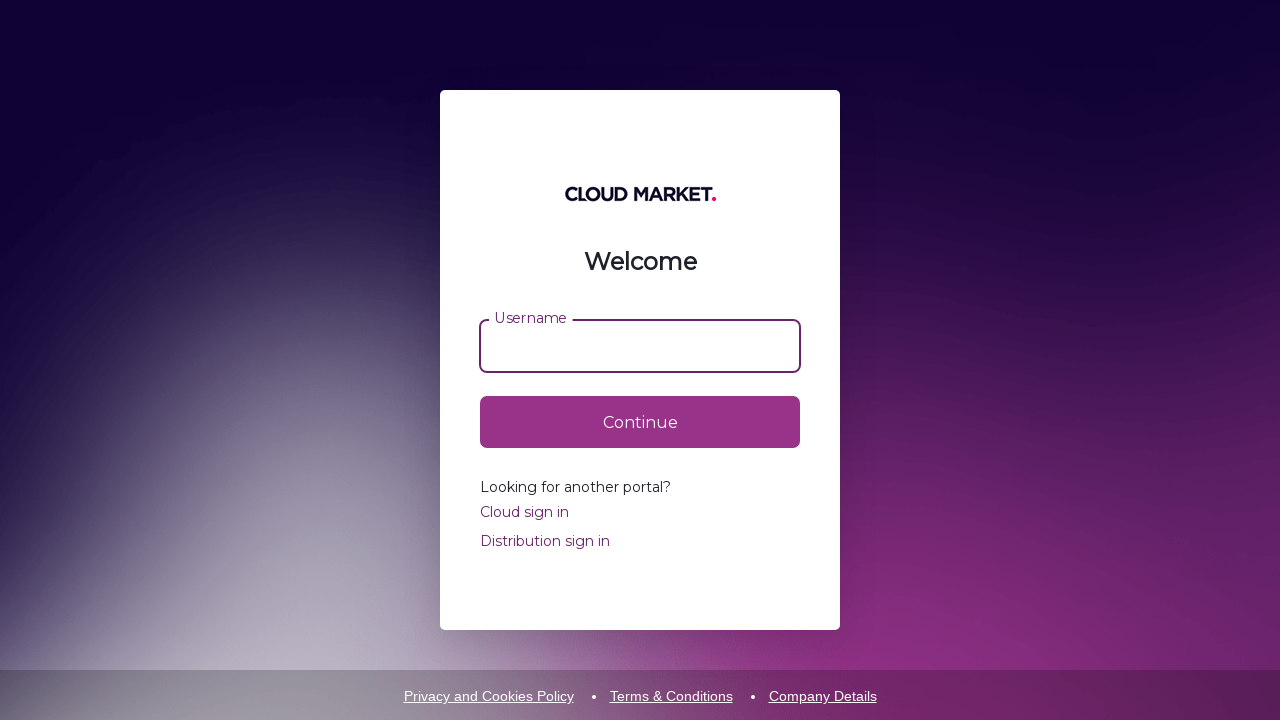

--- FILE ---
content_type: text/html;charset=UTF-8
request_url: https://comms.cloud.market/sso/login
body_size: 6674
content:
<!DOCTYPE html>
<html lang="en" >
<head>
    <meta charset="utf-8">
    <meta http-equiv="X-UA-Compatible" content="IE=edge">
    <meta name="viewport" content="width=device-width, initial-scale=1">
    <meta name="robots" content="noindex, nofollow">
    <title>Log in | Comms</title>

    <link href="/ico/wholesale.ico" rel="shortcut icon" type="image/x-icon">
    <link rel="stylesheet" href="https://cdn.auth0.com/ulp/react-components/1.82.13/css/main.cdn.min.css">
    <link href="/css/auth0.min.css?version=1750104605" rel="stylesheet">

    <noscript>
        <style>
            /* We use !important to override the default for js enabled */
            /* If the display should be other than block, it should be defined specifically here */
            .js-required { display: none !important; }
            .no-js {
                clip: auto;
                clip-path: none;
                height: auto;
                overflow: auto;
                position: static;
                white-space: normal;
                width: var(--prompt-width);
            }
        </style>
    </noscript>

    
        <script>
            window.dataLayer = window.dataLayer || [];
        </script>

        <!-- Google Tag Manager -->
        <script>(function(w,d,s,l,i){w[l]=w[l]||[];w[l].push({'gtm.start':
        new Date().getTime(),event:'gtm.js'});var f=d.getElementsByTagName(s)[0],
        j=d.createElement(s),dl=l!='dataLayer'?'&l='+l:'';j.async=true;j.src=
        'https://www.googletagmanager.com/gtm.js?id='+i+dl;f.parentNode.insertBefore(j,f);
        })(window,document,'script','dataLayer','GTM-TWJV54C');</script>
        <!-- End Google Tag Manager -->

</head>
<body>
            <!-- Google Tag Manager (noscript) -->
        <noscript><iframe src="https://www.googletagmanager.com/ns.html?id=GTM-TWJV54C"
        height="0" width="0" style="display:none;visibility:hidden"></iframe></noscript>
        <!-- End Google Tag Manager (noscript) -->



    <div class="c15c6aa81 c5bc44378">
        <main class="c49c180af login-id">
            <section class="cbaa3bb0b _prompt-box-outer cc7e0504d">
                <div class="c81474de3 c5fe6345b">
                    <div class="cc1091f41">
                        
<header class="c56f6ff29 c6a6241d4">
    <div title="giacom-sandbox" id="custom-prompt-logo" style="width: auto !important; height: 60px !important; position: static !important; margin: auto !important; padding: 0 !important; background-color: transparent !important; background-position: center !important; background-size: contain !important; background-repeat: no-repeat !important"></div>
    <img class="c4b45c795 c5fd273cc" id="prompt-logo-center" src="https://cdn.auth0.com/styleguide/components/1.0.8/media/logos/img/badge.png" alt="giacom-sandbox">
    <h1 class="ca3d4203c c0875439d">Welcome</h1>
</header>

<div class="ca3021220 c96b8ede9">
    <div class="c959f9ac9 cf7e26009">
        <div class="cfa3464f5">
            <form action="/sso/login" method="POST" class="c1c5eaf7d _form-login-id" data-form-primary="true">
                <input name="csrftoken" type="hidden" value="fb0646dcb69a96c8fa9a71883c7b9d95">
                <div class="c959f9ac9 cf7e26009">
                    <div class="cfa3464f5">
                        <div class="input-wrapper _input-wrapper">
                            <div class="c7e756315 cf729f42a text c364fea17" data-action-text="" data-alternate-action-text="">
                                <label class="c73d4d3b2 no-js cc74d738d c535ba905" for="username">
                                    Username
                                </label>

                                <input class="form-control input c3515fa31 c59af61b7" id="username" name="username" type="text" value="" autofocus />

                                <div class="c73d4d3b2 js-required cc74d738d c535ba905" data-dynamic-label-for="username" aria-hidden="true">
                                    Username
                                </div>
                            </div>
                        </div>

                    </div>
                </div>

                <input class="hide" type="password" autoComplete="off" tabindex="-1" aria-hidden="true">
                <input type="hidden" id="js-available" name="js-available" value="false">
                <input type="hidden" id="webauthn-available" name="webauthn-available" value="false">
                <input type="hidden" id="is-brave" name="is-brave" value="false">
                <input type="hidden" id="webauthn-platform-available" name="webauthn-platform-available" value="false">

                <div class="c028ea628">
                    <button type="submit" name="action" value="default" class="cec7de2e9 c05bf59ae c3f6e0ede c2b3788fc _button-login-id" data-action-button-primary="true">Continue</button>
                </div>
            </form>
        </div>

        <div style="text-align: left; margin-top: 2rem;">
    <p style="margin-bottom: 0.5rem;">Looking for another portal?</p>

    <a href="https://cloud.market" style="display: block; font-size: 14px; margin-bottom: 0.5rem;">Cloud sign in</a>
    <a href="https://distribution.cloud.market/portal" style="display: block; font-size: 14px;">Distribution sign in</a>
</div>

    </div>
</div>

<script id="client-scripts">
    !function(){var e,t,w,A,C,E,S,n,r=((e={}).exports=function(n,a){var r={};function c(e,t){if(e.classList)return e.classList.add(t);var n=e.className.split(" ");-1===n.indexOf(t)&&(n.push(t),e.className=n.join(" "))}function i(e,t,n,r){return e.addEventListener(t,n,r)}function o(e){return"string"==typeof e}function s(e,t){return o(e)?a.querySelector(e):e.querySelector(t)}function u(e,t){if(e.classList)return e.classList.remove(t);var n=e.className.split(" "),r=n.indexOf(t);-1!==r&&(n.splice(r,1),e.className=n.join(" "))}function l(e,t){return e.getAttribute(t)}function f(e,t,n){return e.setAttribute(t,n)}var e=["text","number"],t="select,textarea,"+e.map(function(e){return'input[type="'+e+'"]'}).join(",");return{addClass:c,toggleClass:function(e,t,n){if(!0===n||!1===n)return r=e,a=t,!0!==n?u(r,a):c(r,a);var r,a;if(e.classList)return e.classList.toggle(t);var i=e.className.split(" "),o=i.indexOf(t);-1!==o?i.splice(o,1):i.push(t),e.className=i.join(" ")},hasClass:function(e,t){return e.classList?e.classList.contains(t):-1!==e.className.split(" ").indexOf(t)},addClickListener:function(e,t){return i(e,"click",t)},addEventListener:i,getAttribute:l,getElementById:function(e){return a.getElementById(e)},getParent:function(e){return e.parentNode},isString:o,loadScript:function(e,t){var n=a.createElement("script");for(var r in t)r.startsWith("data-")?n.dataset[r.replace("data-","")]=t[r]:n[r]=t[r];n.src=e,a.body.appendChild(n)},removeScript:function(e){a.querySelectorAll('script[src="'+e+'"]').forEach(function(e){e.remove()})},poll:function(e){var i=e.interval||2e3,t=e.url||n.location.href,o=e.condition||function(){return!0},c=e.onSuccess||function(){},s=e.onError||function(){};return setTimeout(function r(){var a=new XMLHttpRequest;return a.open("GET",t),a.setRequestHeader("Accept","application/json"),a.onload=function(){if(200===a.status){var e="application/json"===a.getResponseHeader("Content-Type").split(";")[0]?JSON.parse(a.responseText):a.responseText;return o(e)?c():setTimeout(r,i)}if(429!==a.status)return s({status:a.status,responseText:a.responseText});var t=1e3*Number.parseInt(a.getResponseHeader("X-RateLimit-Reset")),n=t-(new Date).getTime();return setTimeout(r,i<n?n:i)},a.send()},i)},querySelector:s,querySelectorAll:function(e,t){var n=o(e)?a.querySelectorAll(e):e.querySelectorAll(t);return Array.prototype.slice.call(n)},removeClass:u,removeElement:function(e){return e.remove()},setAttribute:f,removeAttribute:function(e,t){return e.removeAttribute(t)},swapAttributes:function(e,t,n){var r=l(e,t),a=l(e,n);f(e,n,r),f(e,t,a)},setGlobalFlag:function(e,t){r[e]=!!t},getGlobalFlag:function(e){return!!r[e]},preventFormSubmit:function(e){e.stopPropagation(),e.preventDefault()},matchMedia:function(e){return"function"!=typeof n.matchMedia&&n.matchMedia(e).matches},dispatchEvent:function(e,t,n){var r;"function"!=typeof Event?(r=a.createEvent("Event")).initCustomEvent(t,n,!1):r=new Event(t,{bubbles:n}),e.dispatchEvent(r)},timeoutPromise:function(e,a){return new Promise(function(t,n){var r=setTimeout(function(){n(new Error("timeoutPromise: promise timed out"))},e);a.then(function(e){clearTimeout(r),t(e)},function(e){clearTimeout(r),n(e)})})},createMutationObserver:function(e){return"undefined"==typeof MutationObserver?null:new MutationObserver(e)},consoleWarn:function(){(console.warn||console.log).apply(console,arguments)},getConfigJson:function(e){try{var t=s(e);if(!t)return null;var n=t.value;return n?JSON.parse(n):null}catch(e){return null}},setTimeout:setTimeout,globalWindow:n,SUPPORTED_INPUT_TYPES:e,ELEMENT_TYPE_SELECTOR:t}},e.exports)(window,document),a={exports:function(e,t){for(var i="ABCDEFGHIJKLMNOPQRSTUVWXYZabcdefghijklmnopqrstuvwxyz0123456789-_",l=new Uint8Array(256),o=0;o<i.length;o++)l[i.charCodeAt(o)]=o;function c(e){var t,n=new Uint8Array(e),r=n.length,a="";for(t=0;t<r;t+=3)a+=i[n[t]>>2],a+=i[(3&n[t])<<4|n[t+1]>>4],a+=i[(15&n[t+1])<<2|n[t+2]>>6],a+=i[63&n[t+2]];return r%3==2?a=a.substring(0,a.length-1):r%3==1&&(a=a.substring(0,a.length-2)),a}function n(){return navigator&&navigator.credentials&&"undefined"!=typeof PublicKeyCredential}return{base64URLEncode:c,base64URLDecode:function(e){var t,n,r,a,i,o=.75*e.length,c=e.length,s=0,u=new Uint8Array(o);for(t=0;t<c;t+=4)n=l[e.charCodeAt(t)],r=l[e.charCodeAt(t+1)],a=l[e.charCodeAt(t+2)],i=l[e.charCodeAt(t+3)],u[s++]=n<<2|r>>4,u[s++]=(15&r)<<4|a>>2,u[s++]=(3&a)<<6|63&i;return u.buffer},publicKeyCredentialToJSON:function e(t){if(t instanceof Array){var n=[];for(o=0;o<t.length;o+=1)n.push(e(t[o]));return n}if(t instanceof ArrayBuffer)return c(t);if(t instanceof Object){var r={};for(var a in t)r[a]=e(t[a]);return r}return t},str2ab:function(e){for(var t=new ArrayBuffer(e.length),n=new Uint8Array(t),r=0,a=e.length;r<a;r++)n[r]=e.charCodeAt(r);return t},isWebAuthnAvailable:n,isWebauthnPlatformAuthenticatorAvailableAsync:function(e){return n()?e(1e3,PublicKeyCredential.isUserVerifyingPlatformAuthenticatorAvailable()):Promise.resolve(!1)}}}}.exports(window,document);({exports:function(e,r,a,t){var n=e(".c49c180af"),i=e("#alert-trigger"),o=e(".c104a1dc9"),c=e(".cc71ccf24"),s=!1;i&&c&&n&&t(n,function(e){var t=e.target===i,n=c.contains(e.target);return t&&!s?(r(o,"show"),void(s=!0)):t&&s||s&&!n?(a(o,"show"),void(s=!1)):void 0})}}).exports(r.querySelector,r.addClass,r.removeClass,r.addClickListener),(w="recaptcha_v2",A="recaptcha_enterprise",C="hcaptcha",E="friendly_captcha",S="arkose",(t={}).exports=function(e,t,n,r,a){var i,o,c,s,u=500,l=3,f=0,d=n("div[data-captcha-sitekey]"),p=n("div[data-captcha-sitekey] input");function v(){return n(function(){switch(m()){case w:case A:return"#ulp-recaptcha";case C:return"#ulp-hcaptcha";case E:return"#ulp-friendly-captcha";case S:return"#ulp-arkose"}}())}function h(){return d.getAttribute("data-captcha-lang")}function m(){return d.getAttribute("data-captcha-provider")}function b(){return d.getAttribute("data-captcha-sitekey")}function g(){return n('form[data-form-primary="true"]')}function y(e){return p.value=e}d&&(i="captchaCallback_"+Math.floor(1000001*Math.random()),o=m(),c={async:!0,defer:!0},s=function(e,t,n,r){switch(m()){case w:return"https://www.recaptcha.net/recaptcha/api.js?render=explicit&hl="+e+"&onload="+t;case A:return"https://www.recaptcha.net/recaptcha/enterprise.js?render=explicit&hl="+e+"&onload="+t;case C:return"https://js.hcaptcha.com/1/api.js?render=explicit&hl="+e+"&onload="+t;case E:return"https://cdn.jsdelivr.net/npm/friendly-challenge@0.9.12/widget.min.js";case S:return"https://"+n+".arkoselabs.com/v2/"+r+"/api.js"}}(h(),i,d.getAttribute("data-captcha-client-subdomain"),b()),o===S?(c["data-callback"]=i,c.onerror=function(){if(f<l)return t(s),e(s,c),void f++;t(s),y("BYPASS_CAPTCHA")},window[i]=function(e){var t,n;t=e,n=function(e){setTimeout(function(){t.run()},u),e.preventDefault()},g().addEventListener("submit",n),t.setConfig({onCompleted:function(e){y(e.token),g().submit()},onError:function(e){return fetch("https://status.arkoselabs.com/api/v2/status.json").then(function(e){return e.json()}).then(function(e){var t=e.status.indicator;return"none"===t}).catch(function(e){return!1}).then(function(e){if(e&&f<l)return t.reset(),new Promise(function(e){setTimeout(function(){e(t.run())},u),f++});y("BYPASS_CAPTCHA"),g().removeEventListener("submit",n)})}})}):(window[i]=function(){delete window[i],function(){var e=function(){switch(m()){case w:return window.grecaptcha;case A:return window.grecaptcha.enterprise;case C:return window.hcaptcha;case E:return window.friendlyChallenge;case S:return window.arkose}}();if(m()===E)var t=new e.WidgetInstance(v(),{sitekey:b(),language:h(),doneCallback:function(e){y(e)}});else var t=e.render(v(),{sitekey:b(),"expired-callback":function(){y(""),r(d,"ccf529b29"),e.reset(t)},callback:function(e){y(e),a(d,"ccf529b29")}})}()},o===E&&(c.onload=window[i])),e(s,c))},t.exports)(r.loadScript,r.removeScript,r.querySelector,r.addClass,r.removeClass),((n={}).exports=function(r,e,a,i,o,c,s,u,n,l){function f(e){var t=e.target,n=c(t);t.value||l(t,"data-autofilled")?i(n,"c375149c7"):o(n,"c375149c7")}function d(e){var t=e.target;"onAutoFillStart"===e.animationName&&(n(t,"data-autofilled",!0),u(e.target,"change",!0),a(t,"keyup",p,{once:!0}))}function p(e){var t=e.target;n(t,"data-autofilled","")}if(r("body._simple-labels"))return e(".c73d4d3b2.no-js").forEach(function(e){o(e,"no-js")}),void e(".c73d4d3b2.js-required").forEach(function(e){i(e,"hide")});e(".c7e756315:not(.c61b0ada0):not(disabled)").forEach(function(e){i(e,"c2d2e34e3");var t,n=r(e,".input");n.value&&i(e,"c375149c7"),a(e,"change",f),a(n,"blur",f),a(n,"animationstart",d),t=n,s(function(){t.value&&u(t,"change",!0)},100)})},n.exports)(r.querySelector,r.querySelectorAll,r.addEventListener,r.addClass,r.removeClass,r.getParent,r.setTimeout,r.dispatchEvent,r.setAttribute,r.getAttribute),{exports:function(e,t,n,r,a,i){function o(e){var t=n("submitted");r("submitted",!0),t?a(e):"apple"===i(e.target,"data-provider")&&setTimeout(function(){r("submitted",!1)},2e3)}var c=e("form");c&&c.forEach(function(e){t(e,"submit",o)})}}.exports(r.querySelectorAll,r.addEventListener,r.getGlobalFlag,r.setGlobalFlag,r.preventFormSubmit,r.getAttribute),{exports:function(t,e,n){var r=t("form._form-detect-browser-capabilities"),a=t("main.login-id"),i=t("main.signup-with-passkeys"),o=t("div#passkey-detect-browser-capabilities");if(r||a||i||o){var c=e.isWebAuthnAvailable();t("#webauthn-available").value=c?"true":"false",t("#js-available").value="true",navigator.brave?navigator.brave.isBrave().then(function(e){t("#is-brave").value=e,s()}):s()}function s(){c?e.isWebauthnPlatformAuthenticatorAvailableAsync(n).then(function(e){t("#webauthn-platform-available").value=e?"true":"false",r&&r.submit()}).catch(function(e){t("#webauthn-platform-available").value="false",r&&r.submit()}):(t("#webauthn-platform-available").value="false",r&&r.submit())}}}.exports(r.querySelector,a,r.timeoutPromise),function(){var e={};function o(e,n,r,t,a){var i="user-initiated-passkey-challenge",o=n("#allow-passkeys");if(o&&o.value){var c=a("#passkey-config-json");if(c){var s=n(".passkey-begin-button"),u=r.isWebauthnPlatformAuthenticatorAvailableAsync(t),l=n("#username"),f=c,d=new AbortController;f.publicKey.challenge=r.base64URLDecode(f.publicKey.challenge),s&&e(s,function(e){s.disabled=!0,d.abort(i),navigator.credentials.get(f).then(function(e){var t=m(e);u.then(function(e){t.isUserVerifyingPlatformAuthenticatorAvailable=e,h(JSON.stringify(t)),p()})}).catch(function(e){v(e)})}),window.PublicKeyCredential&&window.PublicKeyCredential.isConditionalMediationAvailable&&window.PublicKeyCredential.isConditionalMediationAvailable().then(function(e){if(e){var t=Object.assign({},f,{mediation:"conditional",signal:d.signal});navigator.credentials.get(t).then(function(e){l.blur();var t=m(e);u.then(function(e){t.isUserVerifyingPlatformAuthenticatorAvailable=e,h(JSON.stringify(t)),p()})}).catch(function(e){e!==i&&"AbortError"!==e.name&&v(e)})}}).catch(function(){})}}function p(){n("form._form-passkey-challenge").submit()}function v(e){var t;n("#action").value="showError::"+(t=e,JSON.stringify({name:t.name,message:t.message,stack:t.stack})),n("form._form-passkey-challenge").submit()}function h(e){n("#passkey").value=e}function m(e){var t={id:e.id,rawId:r.base64URLEncode(e.rawId),type:e.type,response:{clientDataJSON:r.base64URLEncode(e.response.clientDataJSON),authenticatorData:r.base64URLEncode(e.response.authenticatorData),signature:r.base64URLEncode(e.response.signature),userHandle:e.response.userHandle?r.base64URLEncode(e.response.userHandle):null}};return e.authenticatorAttachment&&(t.authenticatorAttachment=e.authenticatorAttachment),t}}return e.exports=function(e,t,n,r,a,i){return e(window,"load",function(e){o(t,n,r,a,i)}),{configurePasskeys:o}},e.exports}()(r.addEventListener,r.addClickListener,r.querySelector,a,r.timeoutPromise,r.getConfigJson),{exports:function(t,e,n){var r=e(".passkey-hidden-ui"),a=navigator.userAgent.toLowerCase(),i=!!window.safari||a.match(/safari/)&&!a.match(/chrome/)&&!a.match(/chromium/);!r||r.length<=0||(i?r.forEach(function(e){t(e,"passkey-hidden-ui")}):window.PublicKeyCredential&&window.PublicKeyCredential.isConditionalMediationAvailable&&window.PublicKeyCredential.isConditionalMediationAvailable().then(function(e){e?r.forEach(function(e){n(e)}):r.forEach(function(e){t(e,"passkey-hidden-ui")})}).catch(function(e){r.forEach(function(e){t(e,"passkey-hidden-ui")})}))}}.exports(r.removeClass,r.querySelectorAll,r.removeElement)}();
</script>

                    </div>
                </div>
            </section>
        </main>
    </div>
    <footer class="footer-links">
        <ul>
            <li><a href="https://giacom.com/privacy-and-cookies-policy/">Privacy and Cookies Policy</a></li>
            <li><a href="https://giacom.com/terms-and-conditions/">Terms & Conditions</a></li>
            <li><a href="https://giacom.com/company-details/">Company Details</a></li>
        </ul>
    </footer>
        
    <script crossorigin="anonymous" src="https://browser.sentry-cdn.com/7.103.0/bundle.tracing.replay.min.js"></script>

<script>//<![CDATA[

Sentry.init({
    dsn: 'https://611c4d1a4fb847fbad29bb3d331804c3@o240624.ingest.sentry.io/1425977',
    environment: 'production',
    integrations: [
        new Sentry.BrowserTracing(),
        new Sentry.Replay({
            maskAllText: false,
            maskAllInputs: false,
            blockAllMedia: false,
        })
    ],

    release: '0f78ec0b4',

    replaysSessionSampleRate: 0.05,
    replaysOnErrorSampleRate: 1.0,

    allowUrls: [window.location.hostname],
});

Sentry.configureScope(function(scope) {
    scope.setUser({ id: '' });
    scope.setTag('account', '');
});

//]]></script>
    <script>//<![CDATA[

    (function(w,d,u){
        w.$productFruits=w.$productFruits||[];
        w.productFruits=w.productFruits||{};w.productFruits.scrV='2';
        let a=d.getElementsByTagName('head')[0];let r=d.createElement('script');r.async=1;r.src=u;a.appendChild(r);
    })(window,document,'https://app.productfruits.com/static/script.js');
    $productFruits.push(['init', 'hBcz6svT8vnqoE46', 'en', {
            username: 'Guest'
    }]);

//]]></script>
</body>
</html>


--- FILE ---
content_type: text/html
request_url: https://app.productfruits.com/static/announcementstemplate.html?h=Y29tbXMuY2xvdWQubWFya2V0LS0tMjAyNjAxMjBfMTFfNDctLS1oQmN6NnN2VDh2bnFvRTQ2
body_size: 411
content:
<template>
    <template class="productfruits--changelog-header">
        <div class="productfruits--changelog-dialog-header">
            <div class="productfruits--header-text" data-pfbind-text="title"></div>

            <!--<button class="productfruits--changelog-modal-close">&times;</button>-->
        </div>
    </template>

    <template class="productfruits--changelog-body">
        <div class="productfruits--changelog-dialog-body productfruits--announcement-dialog-body">
            <div class="productfruits--announcement-content" data-pfbind-renderblocksorcontent="content"></div>
            <div class="productfruits--announcement-buttons"></div>
        </div>
    </template>

    <template class="productfruits--changelog-history">
        <div>
            <div class="productfruits--changelog-dialog-history-body" data-pfbind-foreach="changelogs">
                <template>
                    <div>
                        <a href="#" data-pfbind-text="title" class="productfruits--changelog-history-itemlink"></a>
                    </div>
                </template>
            </div>
        </div>
    </template>

    <template class="productfruits--changelog-footer">
        <div class="productfruits--changelog-footer">
            <div data-pfbind-component="PfBrandingInjector" data-pfbind-component-params="medium: 'changelogs'"></div>

            <div class="productfruits--flex-grow-2"></div>

            <a class="productfruits--changelog-show-history" href="#" data-pfbind-text="showHistoryButtonText">Show history</a>
        </div>
    </template>
</template>

--- FILE ---
content_type: text/css
request_url: https://cdn.auth0.com/ulp/react-components/1.82.13/css/main.cdn.min.css
body_size: 62502
content:
a,abbr,acronym,address,applet,article,aside,audio,b,big,blockquote,body,canvas,caption,center,cite,code,dd,del,details,dfn,div,dl,dt,em,embed,fieldset,figcaption,figure,footer,form,h1,h2,h3,h4,h5,h6,header,hgroup,html,i,iframe,img,ins,kbd,label,legend,li,main,mark,menu,nav,object,ol,output,p,pre,q,ruby,s,samp,section,small,span,strike,strong,sub,summary,sup,table,tbody,td,tfoot,th,thead,time,tr,tt,u,ul,var,video{margin:0;padding:0;border:0;font-size:100%;font:inherit;vertical-align:baseline}article,aside,details,figcaption,figure,footer,header,hgroup,main,menu,nav,section{display:block}[hidden]{display:none}body{line-height:1}menu,ol,ul{list-style:none}blockquote,q{quotes:none}blockquote:after,blockquote:before,q:after,q:before{content:"";content:none}table{border-collapse:collapse;border-spacing:0}.cfa764c42{display:inline-block;width:20px;height:20px;position:relative;background-size:contain;background-repeat:no-repeat;background-position:50%}.cfa764c42[data-provider^=apple]{background-image:url("data:image/svg+xml;charset=utf-8,%3Csvg width='170' xmlns='http://www.w3.org/2000/svg' height='170'%3E%3Cpath d='M150.37 130.25c-2.45 5.66-5.35 10.87-8.71 15.66-4.58 6.53-8.33 11.05-11.22 13.56-4.48 4.12-9.28 6.23-14.42 6.35-3.69 0-8.14-1.05-13.32-3.18-5.197-2.12-9.973-3.17-14.34-3.17-4.58 0-9.492 1.05-14.746 3.17-5.262 2.13-9.501 3.24-12.742 3.35-4.929.21-9.842-1.96-14.746-6.52-3.13-2.73-7.045-7.41-11.735-14.04-5.032-7.08-9.169-15.29-12.41-24.65-3.471-10.11-5.211-19.9-5.211-29.378 0-10.857 2.346-20.221 7.045-28.068 3.693-6.303 8.606-11.275 14.755-14.925s12.793-5.51 19.948-5.629c3.915 0 9.049 1.211 15.429 3.591 6.362 2.388 10.447 3.599 12.238 3.599 1.339 0 5.877-1.416 13.57-4.239 7.275-2.618 13.415-3.702 18.445-3.275 13.63 1.1 23.87 6.473 30.68 16.153-12.19 7.386-18.22 17.731-18.1 31.002.11 10.337 3.86 18.939 11.23 25.769 3.34 3.17 7.07 5.62 11.22 7.36-.9 2.61-1.85 5.11-2.86 7.51zM119.11 7.24c0 8.102-2.96 15.667-8.86 22.669-7.12 8.324-15.732 13.134-25.071 12.375a25.222 25.222 0 0 1-.188-3.07c0-7.778 3.386-16.102 9.399-22.908 3.002-3.446 6.82-6.311 11.45-8.597 4.62-2.252 8.99-3.497 13.1-3.71.12 1.083.17 2.166.17 3.24z'/%3E%3C/svg%3E")}.cfa764c42[data-provider^=amazon]{background-image:url("data:image/svg+xml;charset=utf-8,%3Csvg width='400' height='334' xmlns='http://www.w3.org/2000/svg'%3E%3Cpath d='M236.578 94.824c-9.683.765-20.854 1.502-32.021 3.006-17.12 2.211-34.24 5.219-48.386 11.907-27.544 11.208-46.163 35.053-46.163 70.114 0 44.018 28.298 66.354 64.026 66.354 11.93 0 21.606-1.466 30.522-3.71 14.156-4.481 26.07-12.67 40.209-27.596 8.192 11.205 10.413 16.428 24.575 28.338 3.725 1.502 7.448 1.502 10.413-.742 8.932-7.458 24.561-20.873 32.773-28.33 3.71-3.012 2.955-7.463.739-11.204-8.198-10.435-16.381-19.401-16.381-39.506V96.324c0-28.359 2.214-54.453-18.614-73.822C261.147 6.815 234.34.86 213.5.86h-8.947c-37.965 2.247-78.169 18.635-87.122 65.629-1.462 5.955 3.012 8.198 5.989 8.962l41.677 5.224c4.471-.773 6.691-4.491 7.432-8.233 3.74-16.388 17.136-24.583 32.024-26.087h2.998c8.905 0 18.586 3.743 23.813 11.168 5.932 8.965 5.21 20.904 5.21 31.339v5.961h.004v.001zm0 43.278c0 17.162.723 30.571-8.195 45.461-5.208 10.437-14.141 17.154-23.827 19.4-1.481 0-3.698.766-5.947.766-16.371 0-26.077-12.673-26.077-31.334 0-23.856 14.159-35.056 32.023-40.277 9.687-2.241 20.86-2.982 32.021-2.982v8.966h.002z'/%3E%3Cpath d='M373.71 315.303c18.201-15.398 25.89-43.349 26.29-57.939v-2.44c0-3.255-.803-5.661-1.6-6.88-3.646-4.445-30.369-8.523-53.402-1.627-6.468 2.045-12.146 4.865-17.396 8.507-4.051 2.854-3.238 6.464.802 6.08 4.447-.823 10.126-1.208 16.594-2.048 14.159-1.18 30.742-1.592 34.784 3.662 5.642 6.87-6.468 36.868-11.749 49.838-1.593 4.065 2.03 5.696 5.677 2.847z' fill='%23FE9900'/%3E%3Cpath d='M2.008 257.364c52.17 47.404 120.925 75.775 197.791 75.775 47.725 0 102.727-13.381 145.199-38.899 5.676-3.27 11.316-6.912 16.565-10.952 7.286-5.25.817-13.38-6.463-10.147-3.229 1.215-6.873 2.857-10.103 4.066-46.539 18.248-95.441 26.76-140.762 26.76-72.008 0-141.56-19.87-197.786-52.684-5.259-2.822-8.907 2.428-4.441 6.081z' fill='%23FE9900'/%3E%3C/svg%3E")}.cfa764c42[data-provider^=aol]{background-image:url("data:image/svg+xml;charset=utf-8,%3Csvg xmlns='http://www.w3.org/2000/svg' width='100' height='40'%3E%3Cpath d='M55.02 8.893c-8.89 0-15.617 6.907-15.617 15.462 0 9.02 7.01 15.462 15.617 15.462 8.607 0 15.59-6.443 15.59-15.462 0-8.555-6.7-15.462-15.59-15.462zm0 8.17c3.84-.026 6.983 3.246 6.983 7.292 0 4.02-3.144 7.293-6.983 7.293-3.84 0-6.984-3.273-6.984-7.293 0-4.046 3.144-7.293 6.984-7.293zm44.485 17.341a5.41 5.41 0 0 1-5.411 5.412 5.41 5.41 0 0 1-5.412-5.412 5.41 5.41 0 0 1 5.412-5.412 5.41 5.41 0 0 1 5.411 5.412zm-15.753 4.382h-8.504V.39h8.504v38.396z'/%3E%3Cpath d='M.518 38.786L15.979.39h7.989L39.17 38.786H28.348l-1.803-5.412h-13.4l-1.804 5.412H.518zm23.45-13.4h-7.989L19.973 12.5l3.995 12.885z' fill-rule='evenodd'/%3E%3C/svg%3E")}.cfa764c42[data-provider^=baidu]{background-image:url("data:image/svg+xml;charset=utf-8,%3Csvg xmlns='http://www.w3.org/2000/svg' width='2295' height='2500' viewBox='0 0 23.868 26'%3E%3Cpath d='M3.613 13.701c2.827-.608 2.442-3.986 2.357-4.725-.138-1.139-1.477-3.128-3.296-2.971C.386 6.21.052 9.515.052 9.515c-.309 1.528.74 4.793 3.561 4.186zm3.002 5.875c-.083.238-.268.846-.107 1.375.315 1.187 1.346 1.24 1.346 1.24h1.48v-3.619H7.749c-.713.213-1.057.767-1.134 1.004zM8.86 8.035c1.562 0 2.823-1.797 2.823-4.019C11.683 1.796 10.421 0 8.86 0 7.301 0 6.036 1.796 6.036 4.016c0 2.222 1.265 4.019 2.824 4.019zm6.724.265c2.087.271 3.429-1.956 3.695-3.644.272-1.686-1.074-3.644-2.552-3.98-1.48-.339-3.329 2.032-3.497 3.578-.2 1.89.271 3.778 2.354 4.046zm5.114 9.923s-3.229-2.498-5.113-5.198c-2.555-3.981-6.185-2.361-7.399-.337-1.209 2.024-3.093 3.305-3.36 3.644-.271.334-3.9 2.293-3.095 5.871.806 3.576 3.635 3.508 3.635 3.508s2.085.205 4.504-.336c2.42-.537 4.503.134 4.503.134s5.652 1.893 7.199-1.751c1.545-3.645-.874-5.535-.874-5.535zm-9.671 5.423H7.352c-1.587-.316-2.219-1.4-2.299-1.584-.078-.188-.528-1.059-.29-2.539.686-2.219 2.642-2.379 2.642-2.379h1.956V14.74l1.666.025v8.881zm6.844-.025h-4.229c-1.639-.423-1.716-1.587-1.716-1.587v-4.677l1.716-.027v4.203c.104.447.661.529.661.529h1.742v-4.705h1.825v6.264zm5.986-12.486c0-.808-.671-3.239-3.159-3.239-2.492 0-2.825 2.295-2.825 3.917 0 1.548.131 3.71 3.227 3.641 3.096-.068 2.757-3.507 2.757-4.319z'/%3E%3C/svg%3E")}.cfa764c42[data-provider^=bitbucket]{background-image:url("data:image/svg+xml;charset=utf-8,%3Csvg width='2169' height='2500' viewBox='0 0 256 295' xmlns='http://www.w3.org/2000/svg' preserveAspectRatio='xMinYMin meet'%3E%3Cg fill='%23205081'%3E%3Cpath d='M128 0C57.732 0 .012 18.822.012 42.663c0 6.274 15.057 95.364 21.331 130.498 2.51 16.312 43.918 38.898 106.657 38.898 62.74 0 102.893-22.586 106.657-38.898 6.274-35.134 21.331-124.224 21.331-130.498C254.734 18.822 198.268 0 128 0zm0 183.199c-22.586 0-40.153-17.567-40.153-40.153s17.567-40.153 40.153-40.153 40.153 17.567 40.153 40.153c0 21.331-17.567 40.153-40.153 40.153zm0-127.988c-45.172 0-81.561-7.53-81.561-17.567 0-10.039 36.389-17.567 81.561-17.567 45.172 0 81.561 7.528 81.561 17.567 0 10.038-36.389 17.567-81.561 17.567z'/%3E%3Cpath d='M220.608 207.04c-2.51 0-3.764 1.255-3.764 1.255s-31.37 25.096-87.835 25.096c-56.466 0-87.835-25.096-87.835-25.096s-2.51-1.255-3.765-1.255c-2.51 0-5.019 1.255-5.019 5.02v1.254c5.02 26.35 8.784 45.172 8.784 47.682 3.764 18.822 41.408 33.88 86.58 33.88s82.816-15.058 86.58-33.88c0-2.51 3.765-21.332 8.784-47.682v-1.255c1.255-2.51 0-5.019-2.51-5.019z'/%3E%3Ccircle cx='128' cy='141.791' r='20.077'/%3E%3C/g%3E%3C/svg%3E")}.cfa764c42[data-provider^=box]{background-image:url("data:image/svg+xml;charset=utf-8,%3Csvg xmlns='http://www.w3.org/2000/svg' width='2500' height='1379' viewBox='0 0 444.893 245.414'%3E%3Cg fill='%230075C9'%3E%3Cpath d='M239.038 72.43c-33.081 0-61.806 18.6-76.322 45.904-14.516-27.305-43.24-45.902-76.32-45.902-19.443 0-37.385 6.424-51.821 17.266V16.925h-.008C34.365 7.547 26.713 0 17.286 0 7.858 0 .208 7.547.008 16.925H0v143.333h.036c.768 47.051 39.125 84.967 86.359 84.967 33.08 0 61.805-18.603 76.32-45.908 14.517 27.307 43.241 45.906 76.321 45.906 47.715 0 86.396-38.684 86.396-86.396.001-47.718-38.682-86.397-86.394-86.397zM86.395 210.648c-28.621 0-51.821-23.201-51.821-51.82 0-28.623 23.201-51.823 51.821-51.823 28.621 0 51.822 23.2 51.822 51.823 0 28.619-23.201 51.82-51.822 51.82zm152.643 0c-28.622 0-51.821-23.201-51.821-51.822 0-28.623 23.2-51.821 51.821-51.821 28.619 0 51.822 23.198 51.822 51.821-.001 28.621-23.203 51.822-51.822 51.822z'/%3E%3Cpath d='M441.651 218.033l-44.246-59.143 44.246-59.144-.008-.007c5.473-7.62 3.887-18.249-3.652-23.913-7.537-5.658-18.187-4.221-23.98 3.157l-.004-.002-38.188 51.047-38.188-51.047-.006.009c-5.793-7.385-16.441-8.822-23.981-3.16-7.539 5.664-9.125 16.293-3.649 23.911l-.008.005 44.245 59.144-44.245 59.143.008.005c-5.477 7.62-3.89 18.247 3.649 23.909 7.54 5.664 18.188 4.225 23.981-3.155l.006.007 38.188-51.049 38.188 51.049.004-.002c5.794 7.377 16.443 8.814 23.98 3.154 7.539-5.662 9.125-16.291 3.652-23.91l.008-.008z'/%3E%3C/g%3E%3C/svg%3E")}.cfa764c42[data-provider^=daccount]{background-image:url("data:image/svg+xml;charset=utf-8,%3Csvg width='20' height='28' xmlns='http://www.w3.org/2000/svg'%3E%3Cpath d='M5.144 17.918c0-2.35 1.55-4.653 4.411-4.653 2.864 0 4.361 2.205 4.411 4.532v.242c-.05 2.328-1.547 4.535-4.411 4.535-2.861 0-4.411-2.304-4.411-4.657zM13.9 0v9.464c-1.244-.747-2.73-1.188-4.454-1.188C3.28 8.276 0 13.236 0 17.924c0 4.674 3.279 9.637 9.446 9.637 4.633 0 6.364-2.311 9.595-3.842V0H13.9z'/%3E%3C/svg%3E")}.cfa764c42[data-provider^=dropbox]{background-image:url("data:image/svg+xml;charset=utf-8,%3Csvg xmlns='http://www.w3.org/2000/svg' width='900' height='840.59'%3E%3Cg fill='%23007ee5'%3E%3Cpath d='M275.037 24.999L25 188.255l172.886 138.448L450 171.023zM25 465.16l250.037 163.256L450 482.374l-252.114-155.67zm425 17.214l174.963 146.042L875 465.16 702.114 326.703z'/%3E%3Cpath d='M875 188.255L624.963 24.999 450 171.024l252.114 155.68zM450.513 513.797l-175.476 145.61-75.09-49.028v54.959L450.513 815.59 701.08 665.338v-54.96l-75.09 49.029z'/%3E%3C/g%3E%3C/svg%3E")}.cfa764c42[data-provider^=dwolla]{background-image:url("data:image/svg+xml;charset=utf-8,%3Csvg width='8' height='13' xmlns='http://www.w3.org/2000/svg'%3E%3Cpath d='M7.158 6.96c-.415-.606-.938-1.155-1.389-1.749-.461-.608-.968-1.203-1.301-1.88-.484-.98-.572-2.328.7-3.243-1.265.574-2.534 1.14-3.793 1.726C.513 2.216.092 2.918.109 3.866c.017.912.402 1.692.956 2.388a51.821 51.821 0 0 0 1.627 1.913c.047.056.085.104.115.151l.015.017c-.308.131-.613.271-.909.407-.21.099-.42.193-.632.287-1.164.517-1.56 1.513-1.083 2.73.287.74.946 1.201 1.718 1.201.159 0 .324-.021.487-.061l.029-.01c.176-.068.334-.154.479-.25a91.711 91.711 0 0 0 3.739-1.728c.808-.396 1.128-1.125 1.146-2.013.014-.729-.223-1.328-.638-1.938zM2.29 12.489a1.662 1.662 0 0 1-.373.043c-.601 0-1.094-.346-1.32-.926-.391-1.008-.095-1.764.859-2.186.214-.096.425-.191.638-.291.315-.146.641-.297.965-.434.022-.008.042-.019.062-.025.11.143.232.316.345.521.17.332.298.738.269 1.182-.053.763-.458 1.716-1.445 2.116z'/%3E%3C/svg%3E")}.cfa764c42[data-provider^=ebay]{background-image:url("data:image/svg+xml;charset=utf-8,%3Csvg xmlns='http://www.w3.org/2000/svg' width='2500' height='1002' viewBox='0.1 0.1 299.8 120.125'%3E%3Cpath d='M38.867 26.309C17.721 26.309.1 35.279.1 62.345c0 21.442 11.849 34.944 39.312 34.944 32.326 0 34.398-21.294 34.398-21.294H58.147s-3.358 11.466-19.69 11.466c-13.302 0-22.869-8.986-22.869-21.58h59.861v-7.904c0-12.46-7.91-31.668-36.582-31.668zM38.32 36.41c12.662 0 21.294 7.757 21.294 19.383h-43.68c0-12.343 11.268-19.383 22.386-19.383z' fill='%23e53238'/%3E%3Cpath d='M75.438.1v83.597c0 4.745-.339 11.408-.339 11.408h14.939s.537-4.785.537-9.159c0 0 7.381 11.548 27.451 11.548 21.134 0 35.49-14.674 35.49-35.695 0-19.557-13.186-35.286-35.456-35.286-20.854 0-27.334 11.261-27.334 11.261V.1H75.438zm38.766 36.753c14.352 0 23.479 10.652 23.479 24.946 0 15.328-10.541 25.355-23.376 25.355-15.318 0-23.581-11.961-23.581-25.219 0-12.354 7.414-25.082 23.478-25.082z' fill='%230064d2'/%3E%3Cpath d='M190.645 26.309c-31.812 0-33.852 17.418-33.852 20.202h15.834s.83-10.169 16.926-10.169c10.459 0 18.564 4.788 18.564 13.991v3.276h-18.564c-24.645 0-37.674 7.21-37.674 21.841 0 14.398 12.038 22.232 28.307 22.232 22.172 0 29.314-12.251 29.314-12.251 0 4.873.375 9.675.375 9.675h14.076s-.545-5.952-.545-9.76V52.432c0-21.582-17.408-26.123-32.761-26.123zm17.472 37.128v4.368c0 5.697-3.516 19.861-24.212 19.861-11.333 0-16.192-5.656-16.192-12.217 0-11.935 16.363-12.012 40.404-12.012z' fill='%23f5af02'/%3E%3Cpath d='M214.879 29.041h17.813l25.565 51.218 25.506-51.218H299.9l-46.459 91.184h-16.927l13.406-25.419-35.041-65.765z' fill='%2386b817'/%3E%3C/svg%3E")}.cfa764c42[data-provider^=exact]{background-image:url("data:image/svg+xml;charset=utf-8,%3Csvg xmlns='http://www.w3.org/2000/svg' height='71.13' viewBox='0 0 839.6 341.3' width='175'%3E%3Cpath d='M841.9 0v280.9c0 33.6-26.8 60.4-60.4 60.4h-721C26.9 341.3.1 314.5.1 280.9V0H842z' fill='%23E1141D'/%3E%3Cpath d='M623.3 218.9h33.6c2.9 0 5-2.1 5-5v-15c0-2.9-2.1-5-5-5h-30.7c-16.8 0-22.9-7.9-22.9-29.7 0-21.8 6-29.7 22.9-29.7h30.7c2.9 0 5-2.1 5-5v-14.7c0-2.9-2.1-5-5-5h-33.6c-33.6 0-46.5 16.8-46.5 54.4-1 37.8 11.8 54.6 46.5 54.6M489.8 186c0-6 3.9-8.9 10-8.9h36.5V196h-36.5c-6-1-10-3.9-10-10m29.7-76.2h-43.6c-2.9 0-5 2.1-5 5v14.7c0 2.9 2.1 5 5 5h42.6c14.7 0 18.9 6 18.9 18.9h-37.6c-22.9 0-34.7 11.8-34.7 32.6 0 21.8 11.8 32.6 34.7 32.6h59.4c2.9 0 5-2.1 5-5v-62c-1.3-27.8-12.1-41.8-44.7-41.8m-405.7 89.1h84.1c2.9 0 5-2.1 5-5v-14.7c0-2.9-2.1-5-5-5h-84.1c-2.9 0-5 2.1-5 5v14.7c0 3.2 2.1 5 5 5m0-42.6h84.1c2.9 0 5-2.1 5-5v-14.7c0-2.9-2.1-5-5-5h-84.1c-2.9 0-5 2.1-5 5v14.7c0 3.1 2.1 5 5 5M338.4 195h-39.7c-13.9 0-20.8-5-21.8-16.8h53.3c2.9 0 5-2.1 5-5v-14.7c0-2.9-2.1-5-5-5h-53.3c2.1-12.9 7.9-17.9 21.8-17.9h38.6c2.9 0 5-2.1 5-5v-14.7c0-2.9-2.1-5-5-5h-41.5c-33.6 0-46.5 16.8-46.5 54.4s12.9 54.4 46.5 54.4h41.5c2.9 0 5-2.1 5-5v-15.8c.8-1.8-1-3.9-3.9-3.9m388.7 0h-21.8c-5 0-7.9-3.9-7.9-10v-49.4h27.9c2.9 0 5-2.1 5-5v-14.7c0-2.9-2.1-5-5-5h-27.6V95.1c0-2.9-2.1-5-5-5h-16.8c-2.9 0-5 2.1-5 5v92c0 22.9 10.8 32.6 32.6 32.6h23.6c2.9 0 5-2.1 5-5v-15.8c0-1.8-2.1-3.9-5-3.9m-266.2 18.9l-38.6-51.5 36.5-47.6c2.1-2.9 0-5-2.1-5h-21.8c-2.9 0-3.9 2.1-6 2.9L406 142.4l-21.8-28.6c-1.1-2.1-2.9-2.9-6-2.9h-22.9c-2.9 0-3.9 2.9-2.1 5l36.5 48.4-37.6 50.7c-2.1 2.9 0 5 2.1 5h22.9c2.9 0 3.9-2.1 6-2.9l23.6-31.5 23.6 31.5c1.1 2.1 2.9 2.9 6 2.9h22.9c1.6-1 3.7-3.1 1.6-6' fill='%23fff'/%3E%3C/svg%3E")}.cfa764c42[data-provider^=facebook]{background-image:url("data:image/svg+xml;charset=utf-8,%3Csvg xmlns='http://www.w3.org/2000/svg' width='30' height='30' fill='none' class='_96z7' aria-labelledby='fb-app-logo'%3E%3Cpath d='M30 15.091C30 6.756 23.285 0 15 0S0 6.756 0 15.091C0 22.625 5.484 28.868 12.656 30V19.454H8.848V15.09h3.808v-3.324c0-3.782 2.239-5.872 5.666-5.872 1.64 0 3.358.295 3.358.295v3.714h-1.893c-1.863 0-2.443 1.164-2.443 2.358v2.83h4.16l-.665 4.362h-3.495V30C24.516 28.868 30 22.625 30 15.091z' fill='%23000'/%3E%3C/svg%3E")}.cfa764c42[data-provider^=fitbit]{background-image:url("data:image/svg+xml;charset=utf-8,%3Csvg xmlns='http://www.w3.org/2000/svg' width='2500' height='621' viewBox='0 0 495.049 123.004'%3E%3Cpath d='M183.857 43.463H160.62V32.115c.1-13.133 3.596-18.012 7.439-20.516 3.965-2.594 10.004-2.83 15.797-2.777a4.405 4.405 0 0 0 4.406-4.416A4.405 4.405 0 0 0 183.856 0c-5.766.047-13.551-.197-20.514 4.143-7.082 4.43-11.637 13.406-11.545 27.973v11.348h-9.08c-2.441 0-4.42 1.98-4.42 4.406a4.42 4.42 0 0 0 4.42 4.414h9.08v66.123c0 2.428 1.973 4.42 4.414 4.42s4.416-1.992 4.416-4.42c-.002-42.283-.01-45.197-.01-66.123h23.236a4.424 4.424 0 0 0 4.42-4.414c.004-2.427-1.982-4.407-4.416-4.407zm103.913 70.549v-.02c-7.438.066-13.436-.381-16.84-2.943-3.369-2.395-6.361-7.631-6.4-20.975-.006-18.98-.01-27.756-.01-37.672h23.246c2.438 0 4.414-1.979 4.414-4.414s-1.979-4.404-4.414-4.404H264.52c0-8.787.01-20.129.01-39.17 0-2.438-1.982-4.414-4.42-4.414s-4.396 1.977-4.396 4.414v39.17h-9.092a4.408 4.408 0 0 0-4.404 4.404 4.415 4.415 0 0 0 4.404 4.414h9.092v37.672c-.051 14.363 3.354 23.293 10.076 28.145 6.705 4.674 14.541 4.545 21.979 4.607a4.413 4.413 0 0 0 4.408-4.42 4.396 4.396 0 0 0-4.407-4.394zm202.875.009V114c-9.521.064-15.359-.975-18.172-3.582-2.9-2.396-5.088-7.943-5.072-20.158V52.401h23.24c2.447 0 4.408-1.979 4.408-4.414s-1.961-4.404-4.408-4.404H467.4V4.405a4.393 4.393 0 0 0-4.399-4.402c-2.438 0-4.419 1.965-4.419 4.402v39.178h-9.086a4.411 4.411 0 0 0-4.418 4.404 4.418 4.418 0 0 0 4.418 4.414h9.086V90.26c.027 12.896 2.023 21.424 8.121 26.822 6.186 5.213 14.17 5.674 23.941 5.742a4.41 4.41 0 0 0 4.404-4.406 4.394 4.394 0 0 0-4.403-4.397zm-280.051 4.385V47.875c0-2.432 1.979-4.412 4.402-4.412a4.419 4.419 0 0 1 4.416 4.412v70.531c0 2.428-1.98 4.42-4.416 4.42-2.423 0-4.402-1.992-4.402-4.42zm204.748 0V47.875c0-2.432 1.957-4.412 4.391-4.412a4.415 4.415 0 0 1 4.418 4.412v70.531a4.424 4.424 0 0 1-4.418 4.42c-2.434 0-4.391-1.992-4.391-4.42zm-61.117-75.238c-12.578.008-23.791 5.836-31.104 14.926V4.414a4.41 4.41 0 0 0-8.819 0V85.75c0 .312.115.588.182.885 1.795 20.385 18.883 36.369 39.744 36.369 22.043 0 39.906-17.859 39.906-39.908-.003-22.051-17.866-39.918-39.909-39.928zm0 71.016c-17.182-.033-31.082-13.91-31.104-31.088.022-17.189 13.925-31.072 31.104-31.102 17.174.029 31.059 13.91 31.086 31.102-.03 17.177-13.913 31.054-31.086 31.088z'/%3E%3Cpath fill='%2375C1C2' d='M208.771 25.764a8.873 8.873 0 0 1-2.582-6.236c0-2.324.938-4.594 2.582-6.236A8.841 8.841 0 0 1 215 10.71a8.86 8.86 0 0 1 6.232 2.582 8.86 8.86 0 0 1 2.584 6.236 8.87 8.87 0 0 1-2.584 6.236A8.899 8.899 0 0 1 215 28.35a8.885 8.885 0 0 1-6.229-2.586zm204.733 0a8.873 8.873 0 0 1-2.586-6.236c0-2.324.939-4.594 2.586-6.236a8.872 8.872 0 0 1 6.239-2.582c2.317 0 4.583.938 6.231 2.582a8.902 8.902 0 0 1 2.578 6.236 8.91 8.91 0 0 1-2.578 6.236c-1.648 1.637-3.914 2.586-6.231 2.586a8.912 8.912 0 0 1-6.239-2.586zM44.148 109.641a7.144 7.144 0 0 1-2.082-5.041c0-1.875.748-3.707 2.082-5.033a7.184 7.184 0 0 1 5.041-2.088c1.875 0 3.711.762 5.039 2.088a7.153 7.153 0 0 1 2.084 5.033 7.171 7.171 0 0 1-2.084 5.041 7.204 7.204 0 0 1-5.039 2.092 7.213 7.213 0 0 1-5.041-2.092z'/%3E%3Cpath d='M44.148 67.574a7.196 7.196 0 0 1-2.082-5.041c0-1.879.756-3.713 2.082-5.041a7.178 7.178 0 0 1 5.035-2.084c1.881 0 3.709.76 5.045 2.084a7.168 7.168 0 0 1 2.084 5.041 7.19 7.19 0 0 1-2.084 5.041 7.212 7.212 0 0 1-5.045 2.082 7.188 7.188 0 0 1-5.035-2.082z'/%3E%3Cpath fill='%2375C1C2' d='M44.15 25.506a7.22 7.22 0 0 1-2.082-5.035c0-1.883.764-3.717 2.082-5.049a7.168 7.168 0 0 1 5.035-2.072 7.17 7.17 0 0 1 5.039 2.072 7.182 7.182 0 0 1 2.088 5.049 7.174 7.174 0 0 1-2.088 5.035 7.18 7.18 0 0 1-5.039 2.082c-1.874 0-3.71-.76-5.035-2.082zm-.187 20.834a7.11 7.11 0 0 1-1.887-5.104 7.14 7.14 0 0 1 2.273-4.967 7.165 7.165 0 0 1 5.117-1.879 7.119 7.119 0 0 1 4.943 2.27c1.271 1.385 1.977 3.236 1.898 5.125a7.185 7.185 0 0 1-2.285 4.949 7.2 7.2 0 0 1-5.109 1.895 7.17 7.17 0 0 1-4.95-2.289zm.187 42.267a7.213 7.213 0 0 1-2.084-5.041c0-1.879.764-3.711 2.084-5.039a7.174 7.174 0 0 1 5.039-2.086c1.875 0 3.711.76 5.035 2.086a7.167 7.167 0 0 1 2.088 5.039c0 1.877-.76 3.709-2.088 5.041a7.212 7.212 0 0 1-5.035 2.082 7.212 7.212 0 0 1-5.039-2.082z'/%3E%3Cpath d='M65.184 67.574a7.217 7.217 0 0 1-2.086-5.041c0-1.879.764-3.713 2.086-5.041a7.184 7.184 0 0 1 5.039-2.084 7.21 7.21 0 0 1 5.041 2.084 7.178 7.178 0 0 1 2.086 5.041 7.2 7.2 0 0 1-2.086 5.041 7.217 7.217 0 0 1-5.041 2.082 7.19 7.19 0 0 1-5.039-2.082zm0-21.037a7.17 7.17 0 0 1-2.08-5.031c0-1.885.758-3.711 2.08-5.047a7.212 7.212 0 0 1 5.039-2.072c1.875 0 3.709.754 5.041 2.072a7.196 7.196 0 0 1 2.086 5.047c0 1.871-.76 3.709-2.086 5.031a7.211 7.211 0 0 1-5.041 2.096 7.21 7.21 0 0 1-5.039-2.096zm0 42.07a7.189 7.189 0 0 1-2.086-5.041c0-1.879.76-3.711 2.086-5.039a7.177 7.177 0 0 1 5.039-2.086c1.881 0 3.713.76 5.041 2.086a7.174 7.174 0 0 1 2.086 5.039c0 1.877-.76 3.709-2.086 5.041a7.223 7.223 0 0 1-5.041 2.082 7.212 7.212 0 0 1-5.039-2.082zm21.033-21.033a7.196 7.196 0 0 1-2.082-5.041c0-1.879.756-3.713 2.082-5.041a7.187 7.187 0 0 1 5.039-2.084c1.877 0 3.713.76 5.041 2.084a7.186 7.186 0 0 1 2.076 5.041 7.207 7.207 0 0 1-2.076 5.041 7.195 7.195 0 0 1-5.041 2.082 7.194 7.194 0 0 1-5.039-2.082zm-63.106 0a7.215 7.215 0 0 1-2.084-5.041c0-1.879.762-3.713 2.084-5.041a7.195 7.195 0 0 1 5.053-2.084c1.863 0 3.697.76 5.029 2.084a7.202 7.202 0 0 1 2.084 5.041 7.224 7.224 0 0 1-2.084 5.041 7.2 7.2 0 0 1-5.029 2.082 7.202 7.202 0 0 1-5.053-2.082z'/%3E%3Cpath fill='%2375C1C2' d='M23.119 46.537a7.12 7.12 0 0 1-2.094-5.031c0-1.885.757-3.711 2.094-5.047a7.156 7.156 0 0 1 5.033-2.072c1.873 0 3.707.754 5.037 2.072a7.213 7.213 0 0 1 2.086 5.047 7.176 7.176 0 0 1-2.086 5.031 7.202 7.202 0 0 1-5.037 2.096 7.16 7.16 0 0 1-5.033-2.096zm-.008 42.07a7.193 7.193 0 0 1-2.072-5.041c0-1.879.75-3.711 2.072-5.039a7.177 7.177 0 0 1 5.045-2.086c1.875 0 3.715.76 5.039 2.086a7.168 7.168 0 0 1 2.089 5.039 7.183 7.183 0 0 1-2.089 5.041 7.221 7.221 0 0 1-5.039 2.082 7.212 7.212 0 0 1-5.045-2.082z'/%3E%3Cpath d='M2.084 67.574A7.172 7.172 0 0 1 0 62.533a7.15 7.15 0 0 1 2.084-5.041 7.191 7.191 0 0 1 5.039-2.084 7.18 7.18 0 0 1 5.037 2.084 7.19 7.19 0 0 1 2.081 5.041 7.212 7.212 0 0 1-2.081 5.041 7.186 7.186 0 0 1-5.037 2.082 7.198 7.198 0 0 1-5.039-2.082z'/%3E%3C/svg%3E")}.cfa764c42[data-provider^=github]{background-image:url("data:image/svg+xml;charset=utf-8,%3Csvg width='20' height='20' xmlns='http://www.w3.org/2000/svg'%3E%3Cpath d='M10 0C4.477 0 0 4.36 0 9.74c0 4.304 2.865 7.955 6.839 9.243.5.09.682-.211.682-.47 0-.23-.008-.843-.013-1.656-2.782.588-3.369-1.306-3.369-1.306-.454-1.125-1.11-1.425-1.11-1.425-.908-.604.069-.592.069-.592 1.003.069 1.531 1.004 1.531 1.004.892 1.488 2.341 1.059 2.91.81.092-.63.35-1.06.636-1.303-2.22-.245-4.555-1.081-4.555-4.814 0-1.063.39-1.933 1.029-2.613-.103-.247-.446-1.238.098-2.578 0 0 .84-.262 2.75.998A9.818 9.818 0 0 1 10 4.71c.85.004 1.705.112 2.504.328 1.909-1.26 2.747-.998 2.747-.998.546 1.34.203 2.331.1 2.578.64.68 1.028 1.55 1.028 2.613 0 3.742-2.339 4.566-4.566 4.807.359.3.678.895.678 1.804 0 1.301-.012 2.352-.012 2.671 0 .261.18.564.688.47C17.137 17.69 20 14.042 20 9.74 20 4.36 15.522 0 10 0z' fill='%23161514' fill-rule='evenodd'/%3E%3C/svg%3E")}.cfa764c42[data-provider^=google]{background-image:url("data:image/svg+xml;charset=utf-8,%3Csvg xmlns='http://www.w3.org/2000/svg' xmlns:xlink='http://www.w3.org/1999/xlink' viewBox='0 0 48 48'%3E%3Cdefs%3E%3Cpath id='a' d='M44.5 20H24v8.5h11.8C34.7 33.9 30.1 37 24 37c-7.2 0-13-5.8-13-13s5.8-13 13-13c3.1 0 5.9 1.1 8.1 2.9l6.4-6.4C34.6 4.1 29.6 2 24 2 11.8 2 2 11.8 2 24s9.8 22 22 22c11 0 21-8 21-22 0-1.3-.2-2.7-.5-4z'/%3E%3C/defs%3E%3CclipPath id='b'%3E%3Cuse xlink:href='%23a' overflow='visible'/%3E%3C/clipPath%3E%3Cpath clip-path='url(%23b)' fill='%23FBBC05' d='M0 37V11l17 13z'/%3E%3Cpath clip-path='url(%23b)' fill='%23EA4335' d='M0 11l17 13 7-6.1L48 14V0H0z'/%3E%3Cpath clip-path='url(%23b)' fill='%2334A853' d='M0 37l30-23 7.9 1L48 0v48H0z'/%3E%3Cpath clip-path='url(%23b)' fill='%234285F4' d='M48 48L17 24l-4-3 35-10z'/%3E%3C/svg%3E")}.cfa764c42[data-provider^=instagram]{background-image:url("data:image/svg+xml;charset=utf-8,%3Csvg xmlns='http://www.w3.org/2000/svg' viewBox='0 0 3364.7 3364.7' width='3365' height='3365'%3E%3Cdefs%3E%3CradialGradient id='a' cx='217.76' cy='3290.99' r='4271.92' gradientUnits='userSpaceOnUse'%3E%3Cstop offset='.09' stop-color='%23fa8f21'/%3E%3Cstop offset='.78' stop-color='%23d82d7e'/%3E%3C/radialGradient%3E%3CradialGradient id='b' cx='2330.61' cy='3182.95' r='3759.33' gradientUnits='userSpaceOnUse'%3E%3Cstop offset='.64' stop-color='%238c3aaa' stop-opacity='0'/%3E%3Cstop offset='1' stop-color='%238c3aaa'/%3E%3C/radialGradient%3E%3C/defs%3E%3Cpath d='M853.2 3352.8c-200.1-9.1-308.8-42.4-381.1-70.6-95.8-37.3-164.1-81.7-236-153.5s-116.4-140.1-153.5-235.9c-28.2-72.3-61.5-181-70.6-381.1-10-216.3-12-281.2-12-829.2s2.2-612.8 11.9-829.3C21 653.1 54.5 544.6 82.5 472.1 119.8 376.3 164.3 308 236 236c71.8-71.8 140.1-116.4 236-153.5C544.3 54.3 653 21 853.1 11.9 1069.5 2 1134.5 0 1682.3 0c548 0 612.8 2.2 829.3 11.9 200.1 9.1 308.6 42.6 381.1 70.6 95.8 37.1 164.1 81.7 236 153.5s116.2 140.2 153.5 236c28.2 72.3 61.5 181 70.6 381.1 9.9 216.5 11.9 281.3 11.9 829.3 0 547.8-2 612.8-11.9 829.3-9.1 200.1-42.6 308.8-70.6 381.1-37.3 95.8-81.7 164.1-153.5 235.9s-140.2 116.2-236 153.5c-72.3 28.2-181 61.5-381.1 70.6-216.3 9.9-281.3 11.9-829.3 11.9-547.8 0-612.8-1.9-829.1-11.9' fill='url(%23a)'/%3E%3Cpath d='M853.2 3352.8c-200.1-9.1-308.8-42.4-381.1-70.6-95.8-37.3-164.1-81.7-236-153.5s-116.4-140.1-153.5-235.9c-28.2-72.3-61.5-181-70.6-381.1-10-216.3-12-281.2-12-829.2s2.2-612.8 11.9-829.3C21 653.1 54.5 544.6 82.5 472.1 119.8 376.3 164.3 308 236 236c71.8-71.8 140.1-116.4 236-153.5C544.3 54.3 653 21 853.1 11.9 1069.5 2 1134.5 0 1682.3 0c548 0 612.8 2.2 829.3 11.9 200.1 9.1 308.6 42.6 381.1 70.6 95.8 37.1 164.1 81.7 236 153.5s116.2 140.2 153.5 236c28.2 72.3 61.5 181 70.6 381.1 9.9 216.5 11.9 281.3 11.9 829.3 0 547.8-2 612.8-11.9 829.3-9.1 200.1-42.6 308.8-70.6 381.1-37.3 95.8-81.7 164.1-153.5 235.9s-140.2 116.2-236 153.5c-72.3 28.2-181 61.5-381.1 70.6-216.3 9.9-281.3 11.9-829.3 11.9-547.8 0-612.8-1.9-829.1-11.9' fill='url(%23b)'/%3E%3Cpath d='M1269.25 1689.52c0-230.11 186.49-416.7 416.6-416.7s416.7 186.59 416.7 416.7-186.59 416.7-416.7 416.7-416.6-186.59-416.6-416.7m-225.26 0c0 354.5 287.36 641.86 641.86 641.86s641.86-287.36 641.86-641.86-287.36-641.86-641.86-641.86S1044 1335 1044 1689.52m1159.13-667.31a150 150 0 1 0 150.06-149.94h-.06a150.07 150.07 0 0 0-150 149.94M1180.85 2707c-121.87-5.55-188.11-25.85-232.13-43-58.36-22.72-100-49.78-143.78-93.5s-70.88-85.32-93.5-143.68c-17.16-44-37.46-110.26-43-232.13-6.06-131.76-7.27-171.34-7.27-505.15s1.31-373.28 7.27-505.15c5.55-121.87 26-188 43-232.13 22.72-58.36 49.78-100 93.5-143.78s85.32-70.88 143.78-93.5c44-17.16 110.26-37.46 232.13-43 131.76-6.06 171.34-7.27 505-7.27S2059.13 666 2191 672c121.87 5.55 188 26 232.13 43 58.36 22.62 100 49.78 143.78 93.5s70.78 85.42 93.5 143.78c17.16 44 37.46 110.26 43 232.13 6.06 131.87 7.27 171.34 7.27 505.15s-1.21 373.28-7.27 505.15c-5.55 121.87-25.95 188.11-43 232.13-22.72 58.36-49.78 100-93.5 143.68s-85.42 70.78-143.78 93.5c-44 17.16-110.26 37.46-232.13 43-131.76 6.06-171.34 7.27-505.15 7.27s-373.28-1.21-505-7.27M1170.5 447.09c-133.07 6.06-224 27.16-303.41 58.06-82.19 31.91-151.86 74.72-221.43 144.18S533.39 788.47 501.48 870.76c-30.9 79.46-52 170.34-58.06 303.41-6.16 133.28-7.57 175.89-7.57 515.35s1.41 382.07 7.57 515.35c6.06 133.08 27.16 223.95 58.06 303.41 31.91 82.19 74.62 152 144.18 221.43s139.14 112.18 221.43 144.18c79.56 30.9 170.34 52 303.41 58.06 133.35 6.06 175.89 7.57 515.35 7.57s382.07-1.41 515.35-7.57c133.08-6.06 223.95-27.16 303.41-58.06 82.19-32 151.86-74.72 221.43-144.18s112.18-139.24 144.18-221.43c30.9-79.46 52.1-170.34 58.06-303.41 6.06-133.38 7.47-175.89 7.47-515.35s-1.41-382.07-7.47-515.35c-6.06-133.08-27.16-224-58.06-303.41-32-82.19-74.72-151.86-144.18-221.43s-139.24-112.27-221.33-144.18c-79.56-30.9-170.44-52.1-303.41-58.06-133.3-6.09-175.89-7.57-515.3-7.57s-382.1 1.41-515.45 7.57' fill='%23fff'/%3E%3C/svg%3E")}.cfa764c42[data-provider^=linkedin]{background-image:url("data:image/svg+xml;charset=utf-8,%3Csvg xmlns='http://www.w3.org/2000/svg' width='34' height='34' class='global-nav__logo'%3E%3Cpath d='M34 2.5v29a2.5 2.5 0 0 1-2.5 2.5h-29A2.5 2.5 0 0 1 0 31.5v-29A2.5 2.5 0 0 1 2.5 0h29A2.5 2.5 0 0 1 34 2.5zM10 13H5v16h5zm.45-5.5a2.88 2.88 0 0 0-2.86-2.9H7.5a2.9 2.9 0 0 0 0 5.8 2.88 2.88 0 0 0 2.95-2.81zM29 19.28c0-4.81-3.06-6.68-6.1-6.68a5.7 5.7 0 0 0-5.06 2.58h-.14V13H13v16h5v-8.51a3.32 3.32 0 0 1 3-3.58h.19c1.59 0 2.77 1 2.77 3.52V29h5z' fill='%230A66C2'/%3E%3C/svg%3E")}.cfa764c42[data-provider^=miicard]{background-image:url("data:image/svg+xml;charset=utf-8,%3Csvg width='91' height='61' xmlns='http://www.w3.org/2000/svg'%3E%3Cpath d='M41.5 5.688C64.188 2.563 77 .875 77.625.875c1.813 0 3.25.438 4.813 1.5 1.375 1 2.563 2.813 2.938 4.438.313 1.563 4.938 35.75 4.938 36.688 0 3.688-2.875 7.063-6.5 7.625-3 .5-70.625 9.625-71.25 9.625-3.375 0-6.25-2.125-7.375-5.375-.188-.438-1.063-6.75-2.688-18.563C.251 20.563.063 18.75.063 17.75c.063-1.25.375-2.188.875-3.25 1-1.813 2.813-3.313 4.75-3.813.375-.125 16.5-2.375 35.813-5l-.001.001zm21.063 2.5c-1.25-.375-2.438-.125-3.375.813-.875.875-1.125 2-.75 3.313.25.875 1.125 1.75 1.938 1.938 1.313.375 2.625.063 3.5-.875 1.438-1.688.75-4.5-1.313-5.188v-.001zm16.062 0c-1.313-.375-2.5-.125-3.375.813-.938.875-1.188 2-.813 3.313.25.875 1.125 1.75 1.938 1.938 1.375.375 2.688.063 3.5-.875 1.5-1.688.813-4.5-1.25-5.188v-.001zM24.313 18.563c-.375-.125-1.25-.25-2.063-.25-3.688-.125-6.563 1.375-8.688 4.625-.188.313-.188.25-.375-2.875l-.063-1.25h-2.313c-2 .063-2.313.063-2.25.25.063.063.063 6.313.125 13.813l.063 13.625h5.125l.125-18.438.25-.625c.563-1.375 1.125-2.188 1.875-3 1.938-1.938 4.5-2.375 6.688-1.25 1.313.625 2.313 2.063 2.875 3.875.188.875.188 1.063.25 10.188L26 46.564h5.063l.063-9.313c0-9.25 0-9.25.25-10 .5-1.5 1.688-3 2.875-3.75 1.188-.813 2.875-1.063 4.25-.813 2.125.438 3.563 1.938 4.313 4.625.25.875.25 1 .313 10.063l.063 9.125h5.125v-8.938c0-9.375-.063-9.875-.563-11.875-.938-3.813-3.125-6.25-6.438-7.188-1.063-.25-3.75-.25-4.813 0-1.063.313-2.25.813-3.188 1.438-.938.688-2.375 2.188-3 3.063l-.438.688-.375-.813c-1.063-2.188-3-3.75-5.188-4.313h.001zm39.812 14.125V18.875l-2.625-.063c-2 0-2.563 0-2.625.125-.062.125-.063 6.313-.063 13.875l.063 13.688h5.25V32.687v.001zm16 0V18.875l-2.563-.063c-2.063 0-2.625 0-2.688.125V46.5h5.25V32.687l.001.001z' fill-rule='evenodd'/%3E%3C/svg%3E")}.cfa764c42[data-provider^=paypal]{background-image:url("data:image/svg+xml;charset=utf-8,%3Csvg width='2119' height='2500' viewBox='0 0 256 302' xmlns='http://www.w3.org/2000/svg' preserveAspectRatio='xMidYMid'%3E%3Cpath d='M217.168 23.507C203.234 7.625 178.046.816 145.823.816h-93.52A13.393 13.393 0 0 0 39.076 12.11L.136 259.077c-.774 4.87 2.997 9.28 7.933 9.28h57.736l14.5-91.971-.45 2.88c1.033-6.501 6.593-11.296 13.177-11.296h27.436c53.898 0 96.101-21.892 108.429-85.221.366-1.873.683-3.696.957-5.477-1.556-.824-1.556-.824 0 0 3.671-23.407-.025-39.34-12.686-53.765' fill='%2327346A'/%3E%3Cpath d='M102.397 68.84a11.737 11.737 0 0 1 5.053-1.14h73.318c8.682 0 16.78.565 24.18 1.756a101.6 101.6 0 0 1 6.177 1.182 89.928 89.928 0 0 1 8.59 2.347c3.638 1.215 7.026 2.63 10.14 4.287 3.67-23.416-.026-39.34-12.687-53.765C203.226 7.625 178.046.816 145.823.816H52.295C45.71.816 40.108 5.61 39.076 12.11L.136 259.068c-.774 4.878 2.997 9.282 7.925 9.282h57.744L95.888 77.58a11.717 11.717 0 0 1 6.509-8.74z' fill='%2327346A'/%3E%3Cpath d='M228.897 82.749c-12.328 63.32-54.53 85.221-108.429 85.221H93.024c-6.584 0-12.145 4.795-13.168 11.296L61.817 293.621c-.674 4.262 2.622 8.124 6.934 8.124h48.67a11.71 11.71 0 0 0 11.563-9.88l.474-2.48 9.173-58.136.591-3.213a11.71 11.71 0 0 1 11.562-9.88h7.284c47.147 0 84.064-19.154 94.852-74.55 4.503-23.15 2.173-42.478-9.739-56.054-3.613-4.112-8.1-7.508-13.327-10.28-.283 1.79-.59 3.604-.957 5.477z' fill='%232790C3'/%3E%3Cpath d='M216.952 72.128a89.928 89.928 0 0 0-5.818-1.49 109.904 109.904 0 0 0-6.177-1.174c-7.408-1.199-15.5-1.765-24.19-1.765h-73.309a11.57 11.57 0 0 0-5.053 1.149 11.683 11.683 0 0 0-6.51 8.74l-15.582 98.798-.45 2.88c1.025-6.501 6.585-11.296 13.17-11.296h27.444c53.898 0 96.1-21.892 108.428-85.221.367-1.873.675-3.688.958-5.477-3.122-1.648-6.501-3.072-10.14-4.279a83.26 83.26 0 0 0-2.77-.865' fill='%231F264F'/%3E%3C/svg%3E")}.cfa764c42[data-provider^=planningcenter]{background-image:url("data:image/svg+xml;charset=utf-8,%3Csvg width='35' height='35' xmlns='http://www.w3.org/2000/svg'%3E%3Cdefs%3E%3ClinearGradient x1='49.914%25' y1='-52.413%25' x2='49.914%25' y2='381.398%25' id='a'%3E%3Cstop stop-color='%230C55D7' offset='2.3%25'/%3E%3Cstop stop-color='%23144DC8' offset='100%25'/%3E%3C/linearGradient%3E%3ClinearGradient x1='49.999%25' y1='29.03%25' x2='49.999%25' y2='117.172%25' id='b'%3E%3Cstop stop-color='%230C55D7' offset='2.3%25'/%3E%3Cstop stop-color='%23144DC8' offset='100%25'/%3E%3C/linearGradient%3E%3C/defs%3E%3Cg fill='none'%3E%3Cpath d='M22.792 14.268l-3.821 1.221a4.27 4.27 0 0 1-2.527.022L12.6 14.357a.323.323 0 0 0-.416.31v4.667c0 .143.094.269.231.31l4.7 1.409c.375.113.774.11 1.147-.01L23 19.531a.324.324 0 0 0 .225-.308v-4.647a.324.324 0 0 0-.433-.308z' fill='url(%23a)'/%3E%3Cpath d='M30.623 4.233L20.431 1.2a9.594 9.594 0 0 0-5.471 0L4.768 4.233A5.5 5.5 0 0 0 .92 9.477v16.542a5.5 5.5 0 0 0 3.848 5.244l10.192 3.031a9.594 9.594 0 0 0 5.471 0l10.192-3.031a5.5 5.5 0 0 0 3.848-5.244V9.477a5.5 5.5 0 0 0-3.848-5.244zm-4.01 16.046c0 1.065-.7 2.004-1.72 2.308l-5.957 1.781c-.8.239-1.65.239-2.45 0l-4.016-1.2a.229.229 0 0 0-.294.219V26.1a.856.856 0 0 1-1.1.82l-1.686-.5a.857.857 0 0 1-.612-.821V12.986a2.409 2.409 0 0 1 3.092-2.316l5.244 1.541c.368.108.76.105 1.127-.01l5.242-1.641a2.41 2.41 0 0 1 3.13 2.3v7.419z' fill='url(%23b)'/%3E%3C/g%3E%3C/svg%3E")}.cfa764c42[data-provider^=renren]{background-image:url("data:image/svg+xml;charset=utf-8,%3Csvg width='206' height='117' xmlns='http://www.w3.org/2000/svg'%3E%3Cg fill='none' fill-rule='evenodd'%3E%3Cpath d='M103.197 97.114c0-.008-.008-.02-.01-.029l-.154.021c.069.01.134.018.164.008zM48.114 56.616l1.877-8.71c.609-2.625.375-5.787.375-8.859V23.505L50.291.304c-1.774-.01-3.556.555-5.031.977-4.575 1.307-8.528 2.574-12.313 4.505C18.125 13.344 7.063 25.824 2.388 43.477c-4.396 16.601-.089 33.954 6.683 44.899 1.502 2.429 3.442 6.154 5.631 7.808 1.73-.251 3.482-1.922 4.805-2.777 2.808-1.815 5.453-3.671 7.959-5.781l3.078-2.929c8.072-6.485 13.764-17.237 17.57-28.081zm54.755 40.498a.49.49 0 0 0 .165-.008c-.053-.008-.106-.016-.155-.021-.003.009-.01.021-.01.029zM64.332 85.748l-3.304-7.358-1.126-3.379h-.15l-3.379 6.382c-2.246 3.687-4.575 7.343-7.133 10.737-3.233 4.29-6.895 8.543-10.887 12.088l-6.607 5.406.15.3 3.679 1.803a62.048 62.048 0 0 0 8.409 3.003c10.092 2.781 23.188 2.268 32.586-.676 2.277-.713 8.236-2.487 9.46-3.904v-.226c-2.266-1.169-4.142-3.252-6.007-4.88-6.207-5.418-11.559-11.815-15.691-19.296zm139.346-42.271c-4.675-17.653-15.736-30.134-30.559-37.691-3.785-1.931-7.738-3.198-12.313-4.505-1.476-.422-3.257-.986-5.03-.977l-.075 23.201v15.542c0 3.072-.233 6.234.376 8.859.625 2.903 1.25 5.807 1.877 8.71 3.806 10.844 9.497 21.596 17.568 28.08 1.026.977 2.053 1.952 3.078 2.929 2.506 2.11 5.152 3.966 7.959 5.781 1.324.855 3.076 2.526 4.806 2.777 2.188-1.653 4.128-5.379 5.632-7.808 6.769-10.944 11.077-28.298 6.681-44.898zM156.826 92.13c-2.559-3.395-4.887-7.051-7.133-10.737l-3.379-6.382h-.15l-1.126 3.379-3.304 7.358c-4.133 7.48-9.484 13.878-15.691 19.296-1.865 1.628-3.742 3.711-6.007 4.88v.226c1.224 1.417 7.183 3.191 9.46 3.904 9.398 2.943 22.494 3.457 32.586.676a62.097 62.097 0 0 0 8.409-3.003l3.679-1.803c.051-.1.101-.199.15-.3l-6.607-5.406c-3.992-3.545-7.654-7.798-10.887-12.088zm-21.174-34.913c.871-2.463 1.246-5.147 1.878-7.809.64-2.696.301-6.198.3-9.311V22.754l-.074-22.3c-.196-.097-.262-.134-.602-.15-2.527.601-4.176.652-7.583 1.802-4.561 1.298-8.771 3.51-12.614 5.632-3.693 2.039-6.781 4.956-9.985 7.508-1.241.988-2.542 2.438-3.938 4l.116.129-.116.151 4.613 6.005c2.965 4.605 5.688 9.772 7.434 15.543 4.178 13.807 2.336 30.865-3.003 41.896-1.636 3.379-3.565 6.683-5.706 9.61l-3.304 4.13a.23.23 0 0 1-.034.097c.05.092.135.202.154.278a.301.301 0 0 1 .105 0c5.055-2.753 8.783-7.349 13.139-10.812 2.422-1.925 4.543-4.473 6.457-6.907 5.17-6.578 9.668-13.389 12.763-22.149zM102.999 96.71l-3.304-4.13c-2.141-2.928-4.07-6.231-5.706-9.61-5.339-11.03-7.18-28.089-3.003-41.896 1.746-5.771 4.469-10.938 7.433-15.543l4.614-6.005-.116-.151.116-.129c-1.396-1.562-2.697-3.013-3.938-4-3.205-2.552-6.292-5.469-9.986-7.508-3.842-2.122-8.053-4.334-12.614-5.632C73.088.957 71.439.905 68.912.304c-.339.017-.405.054-.601.15l-.075 22.3v17.344c0 3.112-.34 6.614.3 9.311.632 2.661 1.007 5.346 1.877 7.809 3.096 8.76 7.594 15.571 12.764 22.149 1.914 2.435 4.036 4.982 6.458 6.907 4.356 3.463 8.083 8.059 13.139 10.812a.295.295 0 0 1 .104 0c.02-.076.104-.187.155-.278a.239.239 0 0 1-.034-.098z' fill='%230267C1'/%3E%3Cpath d='M116.752 40.767c-1.886-5.852-4.826-11.091-8.028-15.761-1.702-2.081-3.026-4.164-4.729-6.245.01 2.219.001 71.647 0 77.995-.001-6.348-.01-75.776 0-77.995-1.703 2.081-3.026 4.164-4.729 6.245-3.202 4.67-6.143 9.909-8.028 15.761-4.511 14.001-2.522 31.3 3.244 42.486 1.766 3.426 3.851 6.776 6.163 9.745 1.189 1.396 2.162 2.826 3.351 4.222 1.189-1.396 2.162-2.825 3.352-4.222 2.312-2.969 4.396-6.319 6.162-9.745 5.763-11.187 7.753-28.485 3.242-42.486z' fill='%23E6392B'/%3E%3C/g%3E%3C/svg%3E")}.cfa764c42[data-provider^=salesforce]{background-image:url("data:image/svg+xml;charset=utf-8,%3Csvg xmlns='http://www.w3.org/2000/svg' width='2500' height='1750' viewBox='0.5 0.5 999 699.242'%3E%3Cpath fill='%2300A1E0' d='M416.224 76.763c32.219-33.57 77.074-54.391 126.682-54.391 65.946 0 123.48 36.772 154.12 91.361 26.626-11.896 56.098-18.514 87.106-18.514 118.94 0 215.368 97.268 215.368 217.247 0 119.993-96.428 217.261-215.368 217.261a213.735 213.735 0 0 1-42.422-4.227c-26.981 48.128-78.397 80.646-137.412 80.646-24.705 0-48.072-5.706-68.877-15.853-27.352 64.337-91.077 109.448-165.348 109.448-77.344 0-143.261-48.939-168.563-117.574-11.057 2.348-22.513 3.572-34.268 3.572C75.155 585.74.5 510.317.5 417.262c0-62.359 33.542-116.807 83.378-145.937-10.26-23.608-15.967-49.665-15.967-77.06C67.911 87.25 154.79.5 261.948.5c62.914 0 118.827 29.913 154.276 76.263'/%3E%3Cpath fill='%23FFF' d='M145.196 363.11c-.626 1.637.228 1.979.427 2.263 1.878 1.366 3.786 2.349 5.707 3.444 10.189 5.407 19.81 6.986 29.871 6.986 20.492 0 33.214-10.9 33.214-28.447v-.341c0-16.224-14.358-22.115-27.835-26.37l-1.75-.569c-10.161-3.302-18.927-6.147-18.927-12.836v-.355c0-5.721 5.123-9.934 13.064-9.934 8.823 0 19.297 2.932 26.042 6.66 0 0 1.978 1.281 2.704-.64.398-1.025 3.814-10.218 4.17-11.214.384-1.082-.299-1.879-.996-2.306-7.699-4.682-18.344-7.884-29.358-7.884l-2.049.014c-18.756 0-31.848 11.328-31.848 27.565v.342c0 17.119 14.444 22.669 27.978 26.54l2.177.669c9.862 3.031 18.358 5.635 18.358 12.58v.342c0 6.347-5.521 11.071-14.43 11.071-3.458 0-14.487-.071-26.398-7.6-1.438-.84-2.277-1.451-3.387-2.12-.583-.37-2.049-1.011-2.689.925l-4.045 11.215zm299.998 0c-.626 1.637.228 1.979.427 2.263 1.878 1.366 3.786 2.349 5.706 3.444 10.189 5.407 19.811 6.986 29.871 6.986 20.492 0 33.215-10.9 33.215-28.447v-.341c0-16.224-14.359-22.115-27.836-26.37l-1.75-.569c-10.161-3.302-18.928-6.147-18.928-12.836v-.355c0-5.721 5.123-9.934 13.064-9.934 8.823 0 19.297 2.932 26.043 6.66 0 0 1.978 1.281 2.703-.64.398-1.025 3.814-10.218 4.17-11.214.385-1.082-.299-1.879-.996-2.306-7.699-4.682-18.344-7.884-29.358-7.884l-2.05.014c-18.756 0-31.848 11.328-31.848 27.565v.342c0 17.119 14.444 22.669 27.978 26.54l2.177.669c9.862 3.031 18.373 5.635 18.373 12.58v.342c0 6.347-5.536 11.071-14.445 11.071-3.457 0-14.486-.071-26.397-7.6-1.438-.84-2.291-1.423-3.372-2.12-.371-.242-2.107-.911-2.705.925l-4.042 11.215zm204.801-34.37c0 9.919-1.85 17.731-5.493 23.253-3.601 5.465-9.051 8.126-16.649 8.126-7.613 0-13.035-2.647-16.579-8.126-3.587-5.507-5.407-13.334-5.407-23.253 0-9.904 1.82-17.703 5.407-23.168 3.544-5.407 8.966-8.04 16.579-8.04 7.599 0 13.049 2.633 16.664 8.04 3.629 5.464 5.478 13.263 5.478 23.168m17.106-18.386c-1.68-5.679-4.298-10.688-7.784-14.857-3.487-4.184-7.898-7.542-13.136-9.99-5.223-2.433-11.398-3.671-18.328-3.671-6.945 0-13.121 1.238-18.344 3.671-5.237 2.448-9.648 5.807-13.149 9.99-3.472 4.184-6.091 9.193-7.784 14.857-1.665 5.649-2.505 11.825-2.505 18.386s.84 12.751 2.505 18.386c1.693 5.664 4.298 10.674 7.799 14.857 3.486 4.184 7.912 7.528 13.135 9.904 5.236 2.377 11.398 3.586 18.344 3.586 6.93 0 13.092-1.209 18.328-3.586 5.223-2.376 9.648-5.721 13.136-9.904 3.486-4.17 6.104-9.179 7.784-14.857 1.68-5.649 2.519-11.84 2.519-18.386s-.841-12.737-2.52-18.386m140.467 47.116c-.569-1.665-2.177-1.039-2.177-1.039-2.49.954-5.138 1.836-7.955 2.277-2.861.44-6.006.669-9.379.669-8.281 0-14.856-2.462-19.566-7.329-4.725-4.867-7.372-12.736-7.344-23.381.029-9.691 2.362-16.978 6.561-22.527 4.17-5.521 10.517-8.354 18.984-8.354 7.059 0 12.438.811 18.072 2.59 0 0 1.352.583 1.992-1.181 1.494-4.156 2.604-7.13 4.198-11.698.456-1.295-.654-1.85-1.053-2.007-2.22-.868-7.457-2.276-11.413-2.874-3.7-.569-8.026-.868-12.836-.868-7.188 0-13.591 1.224-19.069 3.672-5.465 2.433-10.104 5.791-13.775 9.976-3.672 4.184-6.461 9.192-8.325 14.856-1.85 5.649-2.789 11.854-2.789 18.415 0 14.188 3.828 25.657 11.385 34.054 7.57 8.425 18.941 12.708 33.77 12.708 8.766 0 17.76-1.778 24.221-4.326 0 0 1.238-.598.697-2.034l-4.199-11.599zm29.929-38.232c.811-5.507 2.334-10.09 4.682-13.661 3.544-5.422 8.951-8.396 16.551-8.396s12.623 2.988 16.223 8.396c2.391 3.571 3.43 8.354 3.843 13.661h-41.299zm57.592-12.111c-1.451-5.479-5.052-11.015-7.414-13.548-3.729-4.013-7.371-6.816-10.986-8.382-4.725-2.021-10.389-3.358-16.593-3.358-7.229 0-13.79 1.21-19.112 3.714-5.336 2.505-9.818 5.921-13.334 10.176-3.516 4.24-6.162 9.292-7.842 15.027-1.693 5.707-2.547 11.926-2.547 18.485 0 6.675.883 12.894 2.633 18.486 1.765 5.636 4.582 10.602 8.396 14.714 3.799 4.142 8.695 7.387 14.558 9.648 5.821 2.249 12.894 3.416 21.019 3.401 16.722-.057 25.53-3.785 29.159-5.792.641-.355 1.253-.981.483-2.774l-3.785-10.603c-.568-1.579-2.177-.996-2.177-.996-4.142 1.537-10.032 4.298-23.766 4.27-8.979-.014-15.64-2.661-19.81-6.803-4.283-4.24-6.375-10.474-6.745-19.268l57.905.057s1.522-.028 1.68-1.509c.057-.624 1.993-11.895-1.722-24.945m-521.327 12.111c.825-5.507 2.334-10.09 4.682-13.661 3.543-5.422 8.951-8.396 16.55-8.396s12.623 2.988 16.237 8.396c2.376 3.571 3.415 8.354 3.828 13.661h-41.297zm57.577-12.111c-1.451-5.479-5.037-11.015-7.399-13.548-3.729-4.013-7.372-6.816-10.986-8.382-4.725-2.021-10.388-3.358-16.593-3.358-7.215 0-13.79 1.21-19.112 3.714-5.336 2.505-9.819 5.921-13.334 10.176-3.515 4.24-6.162 9.292-7.841 15.027-1.679 5.707-2.547 11.926-2.547 18.485 0 6.675.882 12.894 2.633 18.486 1.765 5.636 4.583 10.602 8.396 14.714 3.8 4.142 8.695 7.387 14.558 9.648 5.821 2.249 12.893 3.416 21.019 3.401 16.721-.057 25.53-3.785 29.159-5.792.641-.355 1.252-.981.484-2.774l-3.771-10.603c-.584-1.579-2.191-.996-2.191-.996-4.141 1.537-10.019 4.298-23.78 4.27-8.965-.014-15.625-2.661-19.795-6.803-4.284-4.24-6.375-10.474-6.746-19.268l57.905.057s1.522-.028 1.679-1.509c.055-.624 1.99-11.895-1.738-24.945m-182.738 50.026c-2.263-1.808-2.576-2.263-3.344-3.43-1.139-1.779-1.722-4.312-1.722-7.528 0-5.095 1.679-8.752 5.166-11.214-.042.015 4.981-4.34 16.792-4.184 8.296.114 15.71 1.338 15.71 1.338v26.327h.014s-7.357 1.579-15.639 2.077c-11.783.712-17.02-3.4-16.977-3.386m23.039-40.686c-2.348-.171-5.394-.271-9.037-.271-4.966 0-9.762.626-14.259 1.836-4.525 1.209-8.595 3.103-12.096 5.606a27.927 27.927 0 0 0-8.396 9.549c-2.049 3.814-3.088 8.311-3.088 13.349 0 5.123.882 9.577 2.647 13.221 1.765 3.657 4.312 6.702 7.556 9.051 3.216 2.348 7.187 4.069 11.797 5.108 4.54 1.039 9.691 1.565 15.327 1.565 5.934 0 11.854-.483 17.589-1.466 5.678-.968 12.651-2.377 14.586-2.817a146.25 146.25 0 0 0 4.056-1.039c1.438-.355 1.324-1.893 1.324-1.893l-.029-52.952c0-11.613-3.102-20.223-9.207-25.559-6.077-5.322-15.028-8.013-26.597-8.013-4.341 0-11.328.599-15.512 1.438 0 0-12.651 2.448-17.86 6.518 0 0-1.138.712-.512 2.306l4.099 11.015c.512 1.423 1.893.939 1.893.939s.441-.171.954-.47c11.143-6.062 25.231-5.877 25.231-5.877 6.262 0 11.072 1.252 14.316 3.742 3.159 2.419 4.767 6.076 4.767 13.789v2.448a209.677 209.677 0 0 0-9.549-1.123m467.029-29.836c.44-1.31-.484-1.936-.869-2.078-.981-.384-5.905-1.423-9.705-1.665-7.271-.441-11.312.783-14.928 2.405-3.586 1.622-7.57 4.24-9.791 7.215v-7.044c0-.982-.697-1.765-1.665-1.765h-14.843c-.967 0-1.664.782-1.664 1.765v86.366c0 .968.797 1.765 1.764 1.765h15.213a1.76 1.76 0 0 0 1.75-1.765v-43.147c0-5.792.641-11.569 1.922-15.198 1.252-3.587 2.96-6.461 5.066-8.525 2.12-2.049 4.525-3.486 7.158-4.297 2.689-.826 5.663-1.096 7.77-1.096 3.031 0 6.361.782 6.361.782 1.109.128 1.736-.555 2.105-1.565.997-2.647 3.815-10.574 4.356-12.153'/%3E%3Cpath fill='%23FFF' d='M595.874 246.603c-1.85-.569-3.529-.954-5.721-1.366-2.221-.398-4.867-.598-7.869-.598-10.475 0-18.729 2.96-24.52 8.794-5.764 5.807-9.678 14.644-11.642 26.271l-.712 3.913h-13.148s-1.594-.057-1.936 1.68l-2.148 12.053c-.157 1.139.342 1.864 1.878 1.864h12.794l-12.979 72.463c-1.011 5.835-2.178 10.631-3.473 14.273-1.267 3.587-2.504 6.276-4.041 8.24-1.48 1.879-2.875 3.273-5.295 4.084-1.992.669-4.297.982-6.816.982-1.395 0-3.258-.229-4.639-.513-1.366-.271-2.092-.569-3.131-1.011 0 0-1.494-.568-2.092.926-.47 1.238-3.885 10.615-4.298 11.769-.398 1.152.171 2.049.896 2.319 1.708.598 2.974.996 5.294 1.551 3.217.755 5.934.797 8.481.797 5.322 0 10.189-.754 14.217-2.205 4.042-1.466 7.57-4.014 10.701-7.457 3.373-3.729 5.493-7.628 7.515-12.964 2.006-5.266 3.729-11.812 5.094-19.439l13.05-73.815h19.069s1.607.057 1.936-1.693l2.162-12.039c.143-1.152-.341-1.864-1.893-1.864h-18.514c.1-.412.939-6.931 3.06-13.063.911-2.604 2.618-4.725 4.056-6.177 1.424-1.423 3.06-2.433 4.854-3.017 1.835-.598 3.928-.882 6.219-.882 1.736 0 3.457.199 4.752.469 1.793.385 2.49.584 2.961.727 1.893.569 2.148.014 2.519-.896l4.426-12.153c.455-1.312-.669-1.867-1.067-2.023m-258.68 125.231c0 .968-.697 1.751-1.665 1.751h-15.355c-.968 0-1.651-.783-1.651-1.751v-123.58c0-.967.683-1.75 1.651-1.75h15.355c.968 0 1.665.783 1.665 1.75v123.58z'/%3E%3C/svg%3E")}.cfa764c42[data-provider^=evernote]{background-image:url("data:image/svg+xml;charset=utf-8,%3Csvg data-name='Mark's List' xmlns='http://www.w3.org/2000/svg' viewBox='0 0 100 100'%3E%3Cpath fill='%237bc144' d='M0 0h100v100H0z'/%3E%3Cpath d='M28.4 30.2h6.1a.6.6 0 0 0 .6-.6S35 24.4 35 23a6.8 6.8 0 0 1 .7-3.1l.2-.4h-.1L24.1 31.2l.6-.3a9.1 9.1 0 0 1 3.7-.7zM75.5 29a5.4 5.4 0 0 0-3.4-4.3 44.7 44.7 0 0 0-8.3-1.5 64.3 64.3 0 0 0-8.8-.3 5.2 5.2 0 0 0-2.9-4c-3.7-1.5-9.5-1.1-11-.7a5.9 5.9 0 0 0-3.2 2 4.7 4.7 0 0 0-.8 2.8v6.6a2.4 2.4 0 0 1-2.4 2.4h-6a7.3 7.3 0 0 0-3 .6 4.2 4.2 0 0 0-1.7 1.3 6.1 6.1 0 0 0-.9 3.8s0 1.1.3 3.3 2 13.4 3.8 16.9a4.3 4.3 0 0 0 2.4 2.6c2.9 1.3 9.6 2.6 12.7 3s5.1 1.2 6.3-1.2l.6-1.5a24.3 24.3 0 0 0 1-7.8.1.1 0 1 1 .3 0c0 1.4-.3 6.3 3.5 7.7a44.5 44.5 0 0 0 7.6 1.3c2.8.3 4.8 1.4 4.8 8.6 0 4.4-.9 5-5.7 5s-5.4.1-5.4-3 2.5-2.2 4.3-2.2.2-.6.2-2.2 1-2.4.1-2.4c-6.3-.2-10.1 0-10.1 7.9s2.8 8.5 11.8 8.5c7.1 0 9.5-.2 12.5-9.3a83.7 83.7 0 0 0 2.8-16.4c.5-5.7-.6-23.1-1.4-27.5zM63.2 48.3l-2.5.2c.2-1.8 1-4 3.6-3.9s3.3 2.8 3.3 4.7a11.8 11.8 0 0 0-4.4-1z' fill='%235b5a5d'/%3E%3C/svg%3E")}.cfa764c42[data-provider^=sharepoint]{background-image:url("data:image/svg+xml;charset=utf-8,%3Csvg width='20' height='20' xmlns='http://www.w3.org/2000/svg'%3E%3Cg fill='none' fill-rule='evenodd'%3E%3Cpath d='M12.779 5.384c1.196 0 2.343.486 3.189 1.352A4.67 4.67 0 0 1 17.288 10a4.67 4.67 0 0 1-1.32 3.264 4.458 4.458 0 0 1-3.19 1.352' stroke='%231A237E' stroke-width='1.111'/%3E%3Cpath d='M19 10c0 1.228-.972 2.222-2.171 2.222-1.2 0-2.172-.994-2.172-2.222s.972-2.222 2.172-2.222c1.2 0 2.171.994 2.171 2.222zM14.114 5.556c0 1.227-.971 2.222-2.171 2.222-1.2 0-2.172-.995-2.172-2.222 0-1.228.972-2.223 2.172-2.223 1.2 0 2.171.995 2.171 2.223zM14.114 14.444c0 1.228-.971 2.223-2.171 2.223-1.2 0-2.172-.995-2.172-2.223 0-1.227.972-2.222 2.172-2.222 1.2 0 2.171.995 2.171 2.222z' fill='%230D47A1'/%3E%3Cpath fill='%231E88E5' d='M11.4 20L0 17.778V2.222L11.4 0z'/%3E%3Cpath d='M7.89 13.172a2.036 2.036 0 0 1-.68.743 2.89 2.89 0 0 1-1 .406c-.38.085-.784.123-1.206.123-.434 0-.846-.036-1.238-.11a3.7 3.7 0 0 1-1.018-.337v-1.799a3.37 3.37 0 0 0 2.18.82c.223 0 .42-.021.587-.062.166-.042.306-.098.418-.17a.751.751 0 0 0 .25-.258.667.667 0 0 0 .083-.325.723.723 0 0 0-.131-.421 1.48 1.48 0 0 0-.363-.343 3.627 3.627 0 0 0-.543-.302c-.21-.1-.434-.198-.678-.3-.617-.262-1.08-.58-1.383-.96-.301-.38-.454-.836-.454-1.372 0-.419.083-.78.248-1.081.164-.3.396-.556.677-.745.302-.202.637-.348.99-.429a4.92 4.92 0 0 1 1.192-.139c.411 0 .776.026 1.094.076.3.047.595.125.88.235v1.677a2.628 2.628 0 0 0-.433-.245 3.39 3.39 0 0 0-.483-.176 3.707 3.707 0 0 0-.96-.14c-.202 0-.386.02-.55.06a1.345 1.345 0 0 0-.42.166.839.839 0 0 0-.265.255.624.624 0 0 0-.093.334c0 .134.036.256.106.362.068.107.17.208.297.304.13.095.286.191.469.282.184.091.392.187.623.285.316.134.6.277.852.429.25.152.467.323.65.514.18.192.315.409.413.656.095.243.142.532.142.857 0 .447-.085.825-.253 1.13z' fill='%23FFF'/%3E%3C/g%3E%3C/svg%3E")}.cfa764c42[data-provider^=shopify]{background-image:url("data:image/svg+xml;charset=utf-8,%3Csvg width='2192' height='2500' viewBox='0 0 256 292' xmlns='http://www.w3.org/2000/svg' preserveAspectRatio='xMidYMid'%3E%3Cpath d='M223.774 57.34c-.201-1.46-1.48-2.268-2.537-2.357a19614 19614 0 0 0-23.383-1.743s-15.507-15.395-17.209-17.099c-1.703-1.703-5.029-1.185-6.32-.805-.19.056-3.388 1.043-8.678 2.68-5.18-14.906-14.322-28.604-30.405-28.604-.444 0-.901.018-1.358.044C129.31 3.407 123.644.779 118.75.779c-37.465 0-55.364 46.835-60.976 70.635-14.558 4.511-24.9 7.718-26.221 8.133-8.126 2.549-8.383 2.805-9.45 10.462C21.3 95.806.038 260.235.038 260.235l165.678 31.042 89.77-19.42S223.973 58.8 223.775 57.34zM156.49 40.848l-14.019 4.339c.005-.988.01-1.96.01-3.023 0-9.264-1.286-16.723-3.349-22.636 8.287 1.04 13.806 10.469 17.358 21.32zm-27.638-19.483c2.304 5.773 3.802 14.058 3.802 25.238 0 .572-.005 1.095-.01 1.624-9.117 2.824-19.024 5.89-28.953 8.966 5.575-21.516 16.025-31.908 25.161-35.828zm-11.131-10.537c1.617 0 3.246.549 4.805 1.622-12.007 5.65-24.877 19.88-30.312 48.297l-22.886 7.088C75.694 46.16 90.81 10.828 117.72 10.828z' fill='%2395BF46'/%3E%3Cpath d='M221.237 54.983a19614 19614 0 0 0-23.383-1.743s-15.507-15.395-17.209-17.099c-.637-.634-1.496-.959-2.394-1.099l-12.527 256.233 89.762-19.418S223.972 58.8 223.774 57.34c-.201-1.46-1.48-2.268-2.537-2.357' fill='%235E8E3E'/%3E%3Cpath d='M135.242 104.585l-11.069 32.926s-9.698-5.176-21.586-5.176c-17.428 0-18.305 10.937-18.305 13.693 0 15.038 39.2 20.8 39.2 56.024 0 27.713-17.577 45.558-41.277 45.558-28.44 0-42.984-17.7-42.984-17.7l7.615-25.16s14.95 12.835 27.565 12.835c8.243 0 11.596-6.49 11.596-11.232 0-19.616-32.16-20.491-32.16-52.724 0-27.129 19.472-53.382 58.778-53.382 15.145 0 22.627 4.338 22.627 4.338' fill='%23FFF'/%3E%3C/svg%3E")}.cfa764c42[data-provider^=spotify]{background-image:url("data:image/svg+xml;charset=utf-8,%3Csvg xmlns='http://www.w3.org/2000/svg' width='400' height='400' preserveAspectRatio='xMidYMid'%3E%3Ccircle cx='200' cy='200' r='125' fill='%23fff'/%3E%3Cpath d='M187.4 42.8c-7.4.8-10.7 1.3-19.2 2.8a194.8 194.8 0 0 0-26 7.8l-4 1.6a159.5 159.5 0 0 0-85 87.6 179.2 179.2 0 0 0-8.8 32.2 177 177 0 0 0-1.6 37.1 192.2 192.2 0 0 0 5.6 31.5 244.1 244.1 0 0 0 8 21.6c18.1 40.7 58.7 76 99 86.2l6 1.6a162 162 0 0 0 81.3-1 159.4 159.4 0 0 0 102.1-89.5l.3-1a147.7 147.7 0 0 0 7.9-23 162.2 162.2 0 0 0-1.6-82.3 160.6 160.6 0 0 0-86.2-99.5 447.8 447.8 0 0 0-8.3-3.6 163.5 163.5 0 0 0-69.5-10m10.8 83.5a411.8 411.8 0 0 1 31.3 3.6c25.6 3.7 54 13 75.1 24.6 9.8 5.3 13 12.2 9.8 20.4-3 7.4-13 11.3-19.8 7.7a458.7 458.7 0 0 0-21.6-10.5 218 218 0 0 0-50-13.4 279 279 0 0 0-109 4c-5 1.5-6.2 1.6-9 1.5-14.2-.7-19-19-7-27 5.9-3.8 34.2-9.2 57.4-10.8 7.1-.5 35.9-.6 42.8 0m-11.8 53.9c21.2 1 41.7 4.9 61.2 11.3 22.1 7.3 41.9 17.6 44.5 23.2 5.7 12-7.7 22.6-18.9 15-3.4-2.2-14.7-7.8-21-10.3a212 212 0 0 0-133-7.6c-5 1.4-6.8 1.4-9.8 0a12.2 12.2 0 0 1 1-23 226 226 0 0 1 76-8.6m4.9 51.6l8.3.8c17.8 1.8 38 7.5 54.6 15.4a139 139 0 0 1 16.1 9c7.4 6.9 1.5 18.9-8.4 17a37 37 0 0 1-6.1-3 150 150 0 0 0-65.2-19.4 241 241 0 0 0-67.6 5.5c-9.2 1.9-14.4-1.4-14.4-9.1 0-6 2.6-8.5 11-10.3 22.5-5 53.9-7.6 71.7-5.9' fill='%231dda63' fill-rule='evenodd'/%3E%3C/svg%3E")}.cfa764c42[data-provider^=soundcloud]{background-image:url("data:image/svg+xml;charset=utf-8,%3Csvg xmlns='http://www.w3.org/2000/svg' width='2500' height='1085' viewBox='5.12 25.095 52.916 22.972'%3E%3ClinearGradient id='a' gradientUnits='userSpaceOnUse' x1='1172.791' y1='-1533.878' x2='1172.791' y2='-1639.876' gradientTransform='matrix(.2065 0 0 -.2065 -210.547 -291.026)'%3E%3Cstop offset='0' stop-color='%23f80'/%3E%3Cstop offset='1' stop-color='%23f30'/%3E%3C/linearGradient%3E%3Cpath fill='url(%23a)' d='M15.835 47.9c-.083-.082-.145-.268-.145-.393 0-.145-.083-1.403-.186-2.807l-.186-2.561.207-4.521c.206-4.604.227-4.769.578-4.769.062 0 .186.041.269.124.124.103.186.681.392 4.562l.248 4.459-.248 2.911c-.145 1.61-.289 2.973-.351 3.034-.145.166-.393.145-.578-.02V47.9zm2.105-.061c-.103-.145-.186-1.012-.33-3.097-.165-2.478-.186-3.18-.103-5.037.041-1.178.124-3.51.186-5.183.062-1.672.124-3.138.145-3.303.083-.537.702-.619.826-.103.021.103.145 2.601.269 5.532l.227 5.348-.227 2.767a293.778 293.778 0 0 0-.227 2.87c0 .164-.269.392-.454.392-.104 0-.227-.083-.31-.206v.02zm2.148.041c-.145-.145-.186-.372-.227-1.445-.042-.702-.104-1.755-.145-2.333-.124-1.465-.104-3.365.041-7.887.083-2.146.145-4.314.145-4.851.021-1.094.104-1.424.393-1.507.351-.083.619.165.619.599 0 .207.103 2.89.207 5.946l.207 5.554-.207 2.787c-.104 1.527-.207 2.828-.207 2.891 0 .164-.269.392-.475.392-.103 0-.248-.083-.351-.165v.019zm2.147 0c-.103-.124-.165-.372-.207-.764-.31-4.707-.31-5.038-.165-9.951.186-6.771.227-7.412.392-7.577s.62-.165.764 0c.083.083.145 1.28.248 3.964.248 7.494.269 8.691.103 11.148-.186 2.787-.206 3.034-.392 3.199-.186.186-.516.166-.723-.041l-.02.022zm2.147-.021c-.103-.104-.186-.33-.186-.475s-.062-1.383-.145-2.746c-.145-2.291-.145-2.932 0-8.485.165-6.441.165-6.338.64-6.441.413-.083.682.268.682.908 0 .289.041 1.796.083 3.324.041 1.528.103 3.86.145 5.183.021 1.301.062 2.436.083 2.498.021.062-.042 1.362-.145 2.89a185.27 185.27 0 0 0-.186 2.974c0 .247-.33.578-.619.578a.569.569 0 0 1-.392-.207h.04zm2.209.021c-.186-.186-.207-.413-.392-3.716-.103-1.92-.083-3.943.103-10.488.104-3.509.104-3.571.661-3.571.186 0 .372.062.475.186.186.186.186.33.268 3.344.021.949.104 3.262.145 5.12.083 3.034.083 3.675-.083 6.173-.165 2.684-.186 2.787-.392 2.952-.269.206-.599.206-.826 0h.041zm2.188 0c-.124-.124-.186-.351-.227-.764-.145-1.59-.248-5.533-.207-7.866.021-1.445.083-3.654.104-4.955.103-5.223.145-6.048.33-6.234.227-.227.681-.227.888 0 .227.227.248.888.454 10.963.062 3.035-.145 8.361-.351 8.732-.186.352-.723.413-1.012.124h.021zm2.251-.021a.77.77 0 0 1-.289-.475c-.021-.166-.104-1.508-.186-2.994-.103-2.126-.124-3.406-.062-6.008.042-1.816.104-4.83.145-6.688.062-4.253.104-4.666.351-4.914.269-.248.661-.227.95.041.207.207.227.289.248 1.342 0 .619.021 1.238.041 1.362s.042 1.879.083 3.901c.042 2.023.083 3.696.104 3.717.103.165.021 6.152-.104 8.01a104.788 104.788 0 0 0-.145 2.271c0 .227-.413.619-.681.619-.125.002-.332-.08-.455-.184zm2.002-.041l-.228-.228V26.244l.248-.186c.289-.227 1.383-.578 2.478-.805 1.177-.227 3.097-.207 4.315.041 4.871 1.012 8.34 4.749 9.125 9.827l.062.33.806-.227c.681-.186.929-.227 1.816-.186 1.26.062 1.321.062 2.146.371 3.635 1.383 5.285 5.574 3.531 9.043-.806 1.61-1.962 2.621-3.717 3.262l-.66.248-9.827.021-9.827.021-.268-.186zm-19.365-.083c-.041-.103-.165-1.466-.289-3.015-.207-2.725-.207-2.849-.062-4.582.083-.971.166-2.168.207-2.643.062-.867.207-1.281.434-1.281.289 0 .372.331.62 2.953l.248 2.684-.248 2.85c-.124 1.568-.269 2.932-.31 3.055-.041.145-.145.207-.31.207s-.248-.062-.31-.207l.02-.021zm-2.064.042c-.021-.042-.165-1.363-.289-2.932l-.248-2.85.248-2.952c.124-1.631.289-3.015.331-3.076.124-.145.31-.145.434 0 .062.062.227 1.425.372 3.056l.268 2.932-.268 2.849c-.145 1.569-.289 2.891-.31 2.952-.041.124-.475.166-.537.041v-.02zm-2.044-.227c-.041-.062-.186-1.321-.31-2.808l-.248-2.705.227-2.56c.124-1.403.248-2.746.268-2.952.062-.413.248-.578.434-.393.062.062.227 1.28.393 2.911l.289 2.808-.269 2.705c-.145 1.486-.31 2.787-.351 2.91-.103.228-.31.269-.434.104v-.02zm-2.085-.867c-.021-.083-.165-1.218-.289-2.498l-.248-2.333.268-2.374c.248-2.271.289-2.374.475-2.415.227-.042.206-.145.578 2.725l.268 2.146-.268 2.251c-.145 1.239-.31 2.333-.351 2.456-.104.248-.331.27-.393.042h-.04zm-1.92-1.735a27.33 27.33 0 0 1-.248-1.548l-.186-1.404.207-1.486c.103-.826.248-1.549.289-1.61.206-.248.351.145.557 1.61l.227 1.486-.227 1.486c-.124.826-.289 1.527-.351 1.569-.165.103-.227.083-.289-.083l.021-.02z'/%3E%3C/svg%3E")}.cfa764c42[data-provider^=thecity]{background-image:url("data:image/svg+xml;charset=utf-8,%3Csvg width='61' height='65' xmlns='http://www.w3.org/2000/svg'%3E%3Cpath d='M3.813 3.438C7.063.813 7.376.813 29.938.813c21.25 0 23.125.125 25.688 2.188 3.625 2.813 4.688 6.5 4.563 15.188 0 6.25-.188 7.063-2.125 7.125-1.25.125-3.313.25-4.563.313-3.5.25-8.813 5.25-11.75 11.063-1.813 3.625-3.25 5.125-4.188 4.688-1.313-.563-.875-1.75 1.688-6.063 4.438-7.188 5.125-13.25 2-19.188-5.688-11.188-22.188-11-27.5.188-2.438 5.125-2.25 11.375.375 15.625 1.688 2.938 9.75 9.125 13.438 10.438.563.188.625.938.188 1.75-.625.938-1.5.813-3.688-.563-8.438-5.563-13.563-6.75-19.188-4.25-2.25.875-4.25 1.625-4.563 1.625-.188 0-.313-7.813-.125-17.438l.375-17.5 3.25-2.564zm20.25 10.5c3.5-1.188 8.125-.125 10.625 2.625 3.688 3.875 3.813 8.438.688 14.313-2.188 3.813-2.625 5.313-1.625 6.5 2.563 3 .188 2.25-7.063-2.063-7.25-4.438-9.313-7.188-9.313-12.125 0-3.063 3.75-8.188 6.688-9.25zm29.5 17.812c5.688-2.438 6.75-1 6.563 9.438-.25 11.125-.125 10.625-2.313 10.625-1.5 0-11.375-4.25-14.313-6.188-.188-.125 1.188-2.938 3.125-6.313 2.375-4.125 4.688-6.625 6.938-7.563v.001zM6.938 44.188c3.063-1.063 6.938-.313 11.063 2.313 1.875 1.063 4.25 2.063 5.188 2.063 3.188 0-4.438 12.875-8.625 14.75C7.501 66.252.001 61.251.001 53.626c0-3.125 3.688-8.25 6.938-9.438h-.001zM39.313 52l.563-.313-7.75 11.625 25.438.25-1.063-5.125L39.313 52zM20.188 62.875l-.875.563 7.313.188 7.875-12.5-5.625-.438-8.688 12.187z' fill-rule='evenodd'/%3E%3C/svg%3E")}.cfa764c42[data-provider^=thirtysevensignals]{background-image:url("data:image/svg+xml;charset=utf-8,%3Csvg width='2500' height='2080' viewBox='0 0 256 213' xmlns='http://www.w3.org/2000/svg' preserveAspectRatio='xMidYMid'%3E%3Cpath d='M128.3 0C59.66 0 5.884 87.33.796 161.09c21.54 37.383 73.483 51.435 127.506 51.435 54.019 0 105.965-14.052 127.494-51.436C250.707 87.33 196.938 0 128.301 0' fill='%23B6DEFF'/%3E%3Cpath d='M237.86 143.52s-15.16-32.776-30.569-51.898c-15.42-19.13-34.251-39.96-45.385-39.96-11.128 0-42.236 55.078-56.507 55.078-14.274 0-21.692-24.968-39.241-24.968-17.556 0-45.448 60.209-45.448 60.209l-1.89 10.207s9.69 42.961 111.064 42.961c101.378 0 109.48-42.256 109.48-42.256l-1.503-9.374' fill='%236C6'/%3E%3Cpath d='M106.987 130.245c-15.744 0-23.815-15.534-28.191-25.123-3.935-8.638-4.616-22.276-15.781-22.658 1.097-.435 2.153-.692 3.143-.692 17.549 0 24.967 24.968 39.241 24.968 14.271 0 45.379-55.079 56.507-55.079 2.097 0 4.459.74 7.022 2.056-1.896-.25-4.327-.076-6.2 1.803-3.597 3.598-36.25 74.725-55.741 74.725' fill='%2317AD49'/%3E%3C/svg%3E")}.cfa764c42[data-provider^=twitter]{background-image:url("data:image/svg+xml;charset=utf-8,%3Csvg xmlns='http://www.w3.org/2000/svg' viewBox='0 0 248 204'%3E%3Cpath class='st0' d='M221.95 51.29c.15 2.17.15 4.34.15 6.53 0 66.73-50.8 143.69-143.69 143.69v-.04c-27.44.04-54.31-7.82-77.41-22.64 3.99.48 8 .72 12.02.73 22.74.02 44.83-7.61 62.72-21.66-21.61-.41-40.56-14.5-47.18-35.07a50.338 50.338 0 0 0 22.8-.87C27.8 117.2 10.85 96.5 10.85 72.46v-.64a50.18 50.18 0 0 0 22.92 6.32C11.58 63.31 4.74 33.79 18.14 10.71a143.333 143.333 0 0 0 104.08 52.76 50.532 50.532 0 0 1 14.61-48.25c20.34-19.12 52.33-18.14 71.45 2.19 11.31-2.23 22.15-6.38 32.07-12.26a50.69 50.69 0 0 1-22.2 27.93c10.01-1.18 19.79-3.86 29-7.95a102.594 102.594 0 0 1-25.2 26.16z' fill='%231D9BF0'/%3E%3C/svg%3E")}.cfa764c42[data-provider^=vkontakte]{background-image:url("data:image/svg+xml;charset=utf-8,%3Csvg xmlns='http://www.w3.org/2000/svg' width='192' height='192'%3E%3Cg fill='none' fill-rule='evenodd'%3E%3Cpath fill='%235181B8' d='M66.56 0h58.88C179.2 0 192 12.8 192 66.56v58.88c0 53.76-12.8 66.56-66.56 66.56H66.56C12.8 192 0 179.2 0 125.44V66.56C0 12.8 12.8 0 66.56 0z'/%3E%3Cpath fill='%23FFF' d='M157.234 66.146c.89-2.966 0-5.146-4.234-5.146h-14c-3.56 0-5.2 1.883-6.09 3.96 0 0-7.12 17.353-17.206 28.625-3.263 3.263-4.746 4.301-6.526 4.301-.89 0-2.178-1.038-2.178-4.004V66.146c0-3.56-1.033-5.146-4-5.146H81c-2.224 0-3.562 1.652-3.562 3.218 0 3.375 5.042 4.153 5.562 13.645V98.48c0 4.52-.816 5.34-2.596 5.34-4.746 0-16.29-17.432-23.138-37.377C55.924 62.566 54.578 61 51 61H37c-4 0-4.8 1.883-4.8 3.96 0 3.708 4.747 22.1 22.1 46.424C65.869 127.995 82.168 137 97 137c8.9 0 10-2 10-5.445V119c0-4 .843-4.798 3.661-4.798 2.077 0 5.636 1.038 13.943 9.047C134.096 132.742 135.66 137 141 137h14c4 0 6-2 4.846-5.947-1.262-3.934-5.794-9.64-11.808-16.406-3.263-3.857-8.158-8.01-9.64-10.086-2.077-2.67-1.484-3.857 0-6.23 0 0 17.056-24.027 18.836-32.185z'/%3E%3C/g%3E%3C/svg%3E")}.cfa764c42[data-provider^=windowslive]{background-image:url("data:image/svg+xml;charset=utf-8,%3Csvg xmlns='http://www.w3.org/2000/svg' width='21' height='21'%3E%3Cpath fill='%23f25022' d='M1 1h9v9H1z'/%3E%3Cpath fill='%2300a4ef' d='M1 11h9v9H1z'/%3E%3Cpath fill='%237fba00' d='M11 1h9v9h-9z'/%3E%3Cpath fill='%23ffb900' d='M11 11h9v9h-9z'/%3E%3C/svg%3E")}.cfa764c42[data-provider^=wordpress]{background-image:url("data:image/svg+xml;charset=utf-8,%3Csvg xmlns='http://www.w3.org/2000/svg' fill-rule='evenodd' height='500' width='500' version='1' viewBox='0 0 5.556 5.556'%3E%3Cpath fill='%23464342' d='M2.778.39c.623 0 1.19.238 1.615.629-.208-.006-.416.118-.425.402-.017.573.686.696.307 1.85l-.313.954-.854-2.516c-.014-.039.002-.06.05-.06h.241c.013 0 .023-.011.023-.025v-.143c0-.013-.01-.024-.023-.023-.457.02-.912.02-1.363 0-.013 0-.023.01-.023.024v.143c0 .013.01.023.023.023h.243c.053 0 .069.018.081.053l.351.96-.528 1.593L1.316 1.7c-.01-.032.002-.05.033-.05h.277c.012 0 .022-.011.022-.024v-.143c0-.014-.01-.025-.022-.024-.29.015-.582.018-.853.021A2.386 2.386 0 0 1 2.777.389zm2.1 1.25a2.388 2.388 0 0 1-.954 3.233l.745-2.11c.115-.326.222-.767.21-1.123zm-1.3 3.389a2.381 2.381 0 0 1-1.495.034l.736-2.108.758 2.074zm-1.822-.092a2.389 2.389 0 0 1-1.152-3.15l1.152 3.15zM2.778.165a2.613 2.613 0 1 1-.001 5.226 2.613 2.613 0 0 1 0-5.226zm0-.165a2.778 2.778 0 1 1-.001 5.556 2.778 2.778 0 0 1 0-5.556z'/%3E%3C/svg%3E")}.cfa764c42[data-provider^=yahoo]{background-image:url("data:image/svg+xml;charset=utf-8,%3Csvg xmlns='http://www.w3.org/2000/svg' viewBox='0 0 291.319 291.319'%3E%3Cpath d='M145.659 0c80.45 0 145.66 65.219 145.66 145.66 0 80.45-65.21 145.659-145.66 145.659S0 226.109 0 145.66C0 65.219 65.21 0 145.659 0z' fill='%23720e9e'/%3E%3Cpath d='M212.353 114.98l.155-.027 4.825-5.371-.237-.018.51-.801h-67.595l2.604 9.249h18.444l-31.044 28.722c-6.336-9.24-21.184-30.479-31.544-46.411h19.254v-6.555l.264-1.884-.264-.036v-.765H54.631v9.24H77.49c8.876 7.328 47.358 54.049 48.76 58.51.564 4.179 1.366 28.841-.291 30.698-1.994 2.868-22.814 1.32-26.483 1.593l-.137 9.058c6.7.2 26.801-.009 33.584-.009 13.364 0 36.77-.346 40.065-.082l.41-8.576-26.901-.401c-.564-3.887-1.183-28.422-.619-31.098 2.54-7.765 43.816-39.902 48.059-41.112l3.997-.901h12.472c-.001-.001 1.947-3.023 1.947-3.023zm-10.087 64.099l11.689.892 13.628-49.979c-2.276-.082-22.95-1.93-25.636-2.431l.319 51.518zm-2.021 8.012l.064 12.208 5.917.492 6.391.446 1.875-11.944-6.737-.31-7.51-.892z' fill='%23fff'/%3E%3C/svg%3E")}.cfa764c42[data-provider^=yammer]{background-image:url("data:image/svg+xml;charset=utf-8,%3Csvg xmlns='http://www.w3.org/2000/svg' height='512' width='512'%3E%3Crect width='512' height='512' rx='15%25' fill='%230072C6'/%3E%3Cpath d='M326 260c1 9 60 16 100 14 19-1 18-31-1-32-19-2-100 9-99 18zm-25-45c5 8 61-15 95-36 16-10 1-36-17-28-17 8-83 57-78 64zm1 86c-4 7 43 45 77 65 17 9 33-17 17-28s-90-45-94-37z' fill='%23fff'/%3E%3Cpath d='M278 134l-74 185-73-185m73 185l-11 29s-14 38-58 30' fill='none' stroke='%23fff' stroke-width='34' stroke-linecap='round'/%3E%3C/svg%3E")}.cfa764c42[data-provider^=line]{background-image:url("data:image/svg+xml;charset=utf-8,%3Csvg version='1.1' id='レイヤー_1' xmlns='http://www.w3.org/2000/svg' x='0' y='0' viewBox='0 0 196.7 75.2' xml:space='preserve'%3E%3Cstyle%3E.st1{fill:%2300b900}%3C/style%3E%3Cpath class='st1' d='M67 4h-9.6c-1.5 0-2.7 1.2-2.7 2.7v59.9c0 1.5 1.2 2.7 2.7 2.7H67c1.5 0 2.7-1.2 2.7-2.7V6.7C69.7 5.2 68.5 4 67 4M133.3 4h-9.6c-1.5 0-2.7 1.2-2.7 2.7v35.6l-27.4-37c-.1-.2-.1-.3-.2-.3l-.2-.2-.1-.1-.1-.1-.1-.1h-.1l-.1-.1h-.1c-.1 0-.1 0-.2-.1h-.1c-.1 0-.1 0-.2-.1H91.8h-.1-.1-.1-9.7c-1.5 0-2.7 1.2-2.7 2.7v59.9c0 1.5 1.2 2.7 2.7 2.7h9.6c1.5 0 2.7-1.2 2.7-2.7V31l27.5 37.1c.2.3.4.5.7.7.1 0 .1.1.2.1h.1s.1 0 .1.1c0 0 .1 0 .1.1h.1c.1 0 .1 0 .2.1.2.1.4.1.7.1h9.6c1.5 0 2.7-1.2 2.7-2.7V6.7c-.1-1.5-1.3-2.7-2.8-2.7M43.8 54.2H17.6V6.7c0-1.5-1.2-2.7-2.7-2.7H5.3C3.8 4 2.6 5.2 2.6 6.7v59.8c0 .7.3 1.4.7 1.8.5.5 1.1.7 1.8.7h38.5c1.5 0 2.7-1.2 2.7-2.7v-9.6c.2-1.3-1-2.5-2.5-2.5M186.6 19c1.5 0 2.7-1.2 2.7-2.7V6.7c0-1.5-1.2-2.7-2.7-2.7h-38.5c-.7 0-1.4.3-1.9.8s-.7 1.1-.7 1.8v59.8c0 .7.3 1.4.7 1.8.5.5 1.1.7 1.8.7h38.5c1.5 0 2.7-1.2 2.7-2.7v-9.6c0-1.5-1.2-2.7-2.7-2.7h-26.2v-9.8h26.2c1.5 0 2.7-1.2 2.7-2.7v-9.6c0-1.5-1.2-2.7-2.7-2.7h-26.2V19h26.3z'/%3E%3C/svg%3E")}.cfa764c42[data-provider^=yandex]{background-image:url("data:image/svg+xml;charset=utf-8,%3Csvg xmlns='http://www.w3.org/2000/svg' width='2500' height='985' viewBox='0 0 429.557 169.23'%3E%3Cpath fill='%23272525' d='M189.039 64.124c-9.83 0-20.079 7.175-20.079 7.175v-4.611c0-1.011-.404-1.416-1.415-1.416h-12.547c-1.012 0-1.619.607-1.619 1.416v98.338c0 1.015.405 1.622 1.417 1.622h12.748c.808 0 1.415-.607 1.415-1.622V80.85s5.917-3.749 13.104-3.749c6.842 0 12.244 3.396 12.244 10.359v77.562c0 1.015.605 1.622 1.619 1.622h12.544c1.012 0 1.416-.812 1.416-1.622v-81.97c-.001-12.345-7.591-18.928-20.847-18.928zm97.593-49.327h-12.547c-1.013 0-1.618.606-1.618 1.417v49.609C267.65 63.976 263.265 63 259.721 63c-20.376 0-34.364 19.479-34.364 56.935 0 32.089 13.607 49.298 31.365 49.298 7.484 0 13.664-4.289 18.188-8.312l2.739 4.644c.462.803.84 1.078 1.769 1.078l7.216.007c.809 0 1.417-.607 1.417-1.622V16.214c-.002-1.013-.409-1.417-1.419-1.417zm-44.684 101.824c0-20.64 6.041-41.076 18.376-41.076 4.179 0 8.191 1.375 12.145 4.515v72.712c-3.091 1.682-6.979 3.23-11.18 3.23-13.414 0-19.341-15.908-19.341-39.381zm92.742-53.418c-20.894 0-31.206 27.332-31.206 57.075 0 31.134 14.708 48.583 33.618 48.583 8.312 0 16.587-3.271 22.013-6.286.831-.463.981-1.114.782-1.919l-1.587-6.577c-.198-.805-.603-1.205-1.606-1.205-.441 0-7.297 2.005-13.966 2.005-15.476 0-22.572-13.757-22.572-32.027v-4.44s7.691 1.063 12.312 1.063h29.196v-8.438c.001-31.152-10.908-47.834-26.984-47.834zm-1.005 43.611c-4.621 0-13.031 1.143-13.031 1.143s.112-3.354.516-6.567c1.81-17.083 5.884-25.725 12.917-25.725 6.115 0 10.306 8.841 11.312 24.316.199 3.216.199 6.833.199 6.833h-11.913zM129.552 75.977c-4.64-9.142-12.903-13.137-22.369-13.137-6.081 0-15.571 2.325-21.91 5.175-1.24.558-2.023 1.048-2.023 2.023 0 .58.289 1.246.606 1.821l4.271 9.144c.44 1.032 1.146 1.269 1.729 1.269.632 0 1.146-.299 1.712-.662 6.183-3.95 10.711-6.123 14.296-6.123 4.743 0 7.964 3.146 9.95 7.878 1.851 4.409 2.566 10.501 2.566 17.54 0 .897.005 2.068.005 2.068-3.896-2.438-10.646-3.781-14.016-3.781-18.127 0-27.901 17.223-27.901 35.641 0 19.845 11.425 34.399 25.154 34.399 7.646 0 14.568-4.487 19.204-10.146 0 0 2.469 5.885 2.791 6.591.325.704.667.965 1.596.965l7.337.007c.808 0 1.415-.607 1.415-1.622v-57.045c-.003-14.019-.711-24.712-4.413-32.005zm-11.169 74.735c-3.595 3.472-7.899 5.29-11.773 5.29-3.873 0-6.866-1.789-9.267-5.104-2.922-4.031-4.285-10.239-4.285-17.119 0-10.88 4.017-22.044 12.53-22.044 4.214 0 8.843 1.372 12.794 4.515l.001 34.462zm309.549-85.454h-11.184c-1.249 0-1.887.654-2.208 1.503a7114.75 7114.75 0 0 0-7.373 19.463c-1.382 3.684-5.104 14.232-5.104 14.232l-.433-.003c-.016-.038-2.739-7.674-4.215-11.498-1.193-3.101-7.425-19.511-8.212-21.533-.422-1.087-.893-2.164-2.493-2.164h-12.242c-1.346 0-2.107 1.477-1.674 2.393.438.919 19.943 45.35 19.943 45.35s-20.947 49.752-21.561 50.868c-.612 1.117.156 2.771 1.646 2.771h10.729c1.825 0 2.546-.957 3.094-2.498 1.542-4.32 3.838-10.327 7.09-19.612 2.153-6.152 5.561-16.951 5.561-16.951h.375s3.73 11.006 5.119 14.604c3.505 9.1 7.988 20.985 8.465 22.24.495 1.312 1.188 2.218 2.442 2.218h12.167c1.204 0 1.762-1.374 1.194-2.57-1.354-2.854-12.909-30.929-20.933-49.387 0 0 20.822-45.951 21.229-47.088.414-1.139.294-2.338-1.422-2.338z'/%3E%3Cpath fill='red' d='M89.138 0H75.032c-1.249 0-2.028.612-2.209 1.502-.179.894-21.151 64.84-22.676 70.167-1.081 3.775-4.604 17.089-5.45 20.286l-7.294-19.914c-1.771-5.48-18.76-52.938-19.257-54.834-.274-1.042-.754-2.338-2.581-2.338H1.796c-1.348 0-2.107 1.478-1.674 2.394.348.732 25.22 66.903 35.269 92.183v55.58c0 1.015.405 1.622 1.417 1.622H49.85c.809 0 1.416-.607 1.416-1.622v-55.143C59.64 86.488 90.237 3.27 90.57 2.338 90.975 1.198 90.855 0 89.138 0z'/%3E%3C/svg%3E")}.cfa764c42[data-provider^=weibo]{background-image:url("data:image/svg+xml;charset=utf-8,%3Csvg xmlns='http://www.w3.org/2000/svg' viewBox='0 0 512 512'%3E%3Cpath d='M403.51 247.992c12.189-23.721 13.499-45.899 3.546-63.137-10.316-17.868-31.605-28.033-59.944-28.622-20.81-.427-44.439 4.311-68.131 13.528 8.166-27.851 5.532-49.961-7.876-63.369-16.113-16.113-44.899-16.666-81.056-1.558-33.715 14.088-70.764 40.33-104.325 73.889C35.742 228.706 2.534 286.681.945 326.653A75.672 75.672 0 0 0 0 338.441c0 35.793 25.09 69.017 70.648 93.547 43.858 23.617 101.979 36.622 163.656 36.622s119.798-13.005 163.656-36.622c45.558-24.53 70.648-57.754 70.648-93.547.001-34.374-23.032-66.257-65.098-90.449z' fill='%23ea533b'/%3E%3Cpath d='M260.338 459.932c-61.677 0-119.798-13.005-163.656-36.622-45.558-24.53-70.648-57.754-70.648-93.547 0-3.863.318-7.825.945-11.787 1.589-39.973 34.797-97.947 84.78-147.93 33.227-33.226 69.87-59.27 103.314-73.458-7.854 1.823-16.218 4.566-25.023 8.245-33.715 14.088-70.764 40.33-104.325 73.889C35.742 228.707 2.534 286.682.945 326.654A75.65 75.65 0 0 0 0 338.441c0 35.793 25.09 69.017 70.648 93.547 43.858 23.617 101.979 36.622 163.656 36.622 48.616 0 95.016-8.086 133.969-23.074-32.921 9.405-69.744 14.396-107.935 14.396z' fill='%23d93c1c'/%3E%3Cpath d='M364.19 312.032c-2.568-29.565-22.081-55.61-54.944-73.338-31.681-17.091-72.302-24.49-114.382-20.835-42.079 3.656-80.818 17.949-109.076 40.247-29.314 23.131-44.045 52.151-41.476 81.715 2.569 29.565 22.082 55.61 54.946 73.338 26.389 14.236 58.976 21.748 93.447 21.747 6.913 0 13.905-.302 20.934-.913 42.079-3.654 80.817-17.948 109.075-40.246 29.315-23.131 44.044-52.151 41.476-81.715z' fill='%23fff'/%3E%3Cpath d='M230.36 425.319a241.87 241.87 0 0 1-20.934.913c-34.471.001-67.059-7.511-93.447-21.747-32.863-17.729-52.378-43.774-54.946-73.338-2.569-29.564 12.161-58.584 41.476-81.715 5.799-4.575 12.046-8.808 18.665-12.687-12.993 5.932-24.911 13.095-35.388 21.361-29.314 23.131-44.045 52.151-41.476 81.715 2.569 29.565 22.082 55.61 54.946 73.338 26.389 14.236 58.976 21.748 93.447 21.747 6.913 0 13.905-.302 20.934-.913 33.445-2.905 64.771-12.535 90.41-27.559-22.053 10.069-47.206 16.585-73.687 18.885z' fill='%23e5e5e5'/%3E%3Cpath d='M286.65 312.533c-9.507-39.544-55.55-62.508-102.638-51.189-47.088 11.32-77.661 52.703-68.156 92.249 4.682 19.473 18.156 35.492 37.943 45.105 12.283 5.967 26.102 9.003 40.355 9.003 8.042 0 16.221-.967 24.339-2.918 47.089-11.321 77.664-52.703 68.157-92.25z' fill='%23333'/%3E%3Ccircle cx='177.898' cy='351.457' r='30.373' fill='%23fff'/%3E%3Cg fill='%23ffa929'%3E%3Cpath d='M373.152 117.153c-7.189 0-13.017 5.828-13.017 13.017 0 7.189 5.828 13.017 13.017 13.017 26.318 0 47.729 21.411 47.729 47.729 0 7.189 5.828 13.017 13.017 13.017s13.017-5.828 13.017-13.017c-.001-40.673-33.091-73.763-73.763-73.763z'/%3E%3Cpath d='M364.475 43.39c-3.261 0-6.564.108-9.817.322-9.564.629-16.808 8.893-16.18 18.458.629 9.564 8.9 16.804 18.458 16.18a115.6 115.6 0 0 1 7.539-.248c62.206 0 112.813 50.608 112.813 112.813 0 7.606-.759 15.204-2.257 22.581-1.396 6.875 1.691 14.209 7.576 18.025 5.99 3.884 14.111 3.587 19.829-.675 3.388-2.525 5.774-6.307 6.614-10.445a148.538 148.538 0 0 0 2.95-29.487c0-81.343-66.18-147.524-147.525-147.524z'/%3E%3C/g%3E%3Ccircle cx='234.305' cy='321.085' r='17.356' fill='%23fff'/%3E%3C/svg%3E")}.cfa764c42[data-provider^=ad]{background-image:url("data:image/svg+xml;charset=utf-8,%3Csvg width='20' height='20' xmlns='http://www.w3.org/2000/svg'%3E%3Cg fill='none' fill-rule='evenodd'%3E%3Cpath fill='%23FFF' d='M2 1h11v18H2z'/%3E%3Cpath fill='%23D3EFF9' d='M6 15h3v4H6zM14 11h4v8h-4z'/%3E%3Cpath d='M13 19V1H2v18h3.5v-5h4v5H13zm1-9h5v10H1V0h13v10zm0 1v8h4v-8h-4zM3 2h9v1H3V2zm0 2h9v1H3V4zm0 2h9v1H3V6zm0 2h9v1H3V8zm0 2h9v1H3v-1zm3.5 5v4h2v-4h-2zm8.5-3h2v1h-2v-1zm0 2h2v1h-2v-1z' fill='%232255A4' fill-rule='nonzero'/%3E%3C/g%3E%3C/svg%3E")}.cfa764c42[data-provider^=ip]{background-image:url("data:image/svg+xml;charset=utf-8,%3Csvg width='20' height='20' xmlns='http://www.w3.org/2000/svg'%3E%3Cg fill-rule='nonzero' fill='none'%3E%3Cpath d='M10.76 18.22a7.78 7.78 0 0 1-.76.666 7.78 7.78 0 0 1-.76-.666c-.724-.71-1.517-1.658-2.24-2.711C5.134 12.79 4 9.823 4 7a6 6 0 1 1 12 0c0 2.823-1.134 5.79-3 8.509-.723 1.053-1.516 2.001-2.24 2.71zM10 9a2 2 0 1 0 0-4 2 2 0 0 0 0 4z' fill='%23D3EFF9'/%3E%3Cpath d='M10.76 18.22c.724-.71 1.517-1.658 2.24-2.711C14.866 12.79 16 9.823 16 7A6 6 0 1 0 4 7c0 2.823 1.134 5.79 3 8.509.723 1.053 1.516 2.001 2.24 2.71.29.284.551.512.76.667a7.78 7.78 0 0 0 .76-.666zM10 20c-.866 0-7-6.134-7-13a7 7 0 1 1 14 0c0 6.866-6.134 13-7 13zm0-11a2 2 0 1 0 0-4 2 2 0 0 0 0 4zm0 1a3 3 0 1 1 0-6 3 3 0 0 1 0 6z' fill='%232255A4'/%3E%3C/g%3E%3C/svg%3E")}.cfa764c42[data-provider^=adfs],.cfa764c42[data-provider^=office365],.cfa764c42[data-provider^=waad]{background-image:url("data:image/svg+xml;charset=utf-8,%3Csvg width='20' height='20' xmlns='http://www.w3.org/2000/svg'%3E%3Cg fill='none' fill-rule='evenodd'%3E%3Cpath fill='%23F25022' d='M0 0h9.474v9.474H0z'/%3E%3Cpath fill='%2300A4EF' d='M0 10.526h9.474V20H0z'/%3E%3Cpath fill='%237FBA00' d='M10.526 0H20v9.474h-9.474z'/%3E%3Cpath fill='%23FFB900' d='M10.526 10.526H20V20h-9.474z'/%3E%3C/g%3E%3C/svg%3E")}.cfa764c42[data-provider^=okta]{background-image:url("data:image/svg+xml;charset=utf-8,%3Csvg xmlns='http://www.w3.org/2000/svg' viewBox='174.21 175.34 673.33 673.31'%3E%3Cpath d='M0 0h1024v1024H0z' fill='none'/%3E%3Cpath d='M544.6 180.11l-13.82 170.54.02.02c-6.54-.8-13.16-1.25-19.91-1.25-8.4 0-16.67.64-24.73 1.87l-7.85-82.7c-.24-2.58 1.8-4.84 4.41-4.8h14.13l-6.81-83.67c-.23-2.56 1.8-4.78 4.39-4.78h45.78c2.56 0 4.59 2.21 4.39 4.78zm-115.54 8.47c-.68-2.48-3.34-3.86-5.76-2.97l-43.02 15.67c-2.42.88-3.57 3.65-2.5 5.99l35 76.29-13.29 4.8c-2.44.88-3.61 3.69-2.48 6.05l35.66 75.03a160.811 160.811 0 0 1 41.72-15.87l-45.33-164.98zM323.4 236.07l99.01 139.51.02.02a163.594 163.594 0 0 0-33.75 29.22l-59.22-58.34c-1.87-1.82-1.72-4.86.27-6.52l10.83-9.06-58.97-59.72c-1.8-1.82-1.66-4.82.31-6.48l35.06-29.45a4.424 4.424 0 0 1 6.44.82zm-83.06 80.76c-2.11-1.46-5.04-.8-6.34 1.41l-22.88 39.66a4.412 4.412 0 0 0 1.93 6.19l75.84 35.95-7.09 12.22a4.407 4.407 0 0 0 1.99 6.23l75.56 34.55c5.47-14.05 12.79-27.15 21.73-38.98l-140.74-97.24zm-55.87 107.8a4.405 4.405 0 0 1 5.45-3.51l165.49 43.23c-4.29 13.98-6.68 28.77-7.01 44.09l-82.86-6.65a4.421 4.421 0 0 1-4-5.17l2.48-13.9-83.55-7.83c-2.56-.25-4.39-2.63-3.94-5.17l7.93-45.1zm-6.25 111.76c-2.56.25-4.39 2.63-3.94 5.17l7.96 45.1c.45 2.54 2.97 4.16 5.45 3.51l81.2-21.22 2.42 13.9a4.416 4.416 0 0 0 5.52 3.49l80.09-22.11a161.462 161.462 0 0 1-8.41-43.84l-170.28 16.02zm26.49 118.51a4.41 4.41 0 0 1 1.93-6.2l154.52-73.27c5.88 13.86 13.66 26.72 22.96 38.29l-67.72 48.17c-2.11 1.52-5.09.86-6.38-1.39l-7.03-12.24-69.04 47.72a4.411 4.411 0 0 1-6.34-1.41l-22.9-39.66zm187.22-32.13L271.74 744.54c-1.8 1.82-1.66 4.82.31 6.48l35.08 29.43c1.97 1.66 4.94 1.27 6.44-.82l48.55-68.45 10.81 9.11c1.99 1.68 5 1.27 6.48-.86l47.14-68.39c-12.79-7.79-24.42-17.33-34.59-28.22l-.02-.04zM368.19 818.3c-2.42-.88-3.57-3.65-2.5-5.99h.02L437 656.79a161.465 161.465 0 0 0 42.16 14.66l-20.91 80.41c-.66 2.52-3.34 3.94-5.78 3.04l-13.27-4.86-22.23 80.94c-.68 2.48-3.34 3.86-5.76 2.97l-43.02-15.65zm122.77-144.98h-.02.02zm0 0l-13.82 170.55c-.2 2.56 1.82 4.78 4.39 4.78h45.78c2.59 0 4.61-2.22 4.39-4.78l-6.81-83.67h14.13c2.6.04 4.65-2.22 4.41-4.8l-7.85-82.7c-8.06 1.23-16.32 1.86-24.73 1.86-6.74 0-13.36-.45-19.89-1.25zm165.1-461.68c1.07-2.34-.08-5.11-2.5-5.99L610.54 190c-2.42-.88-5.08.49-5.76 2.97l-22.23 80.94-13.27-4.86c-2.44-.9-5.13.51-5.78 3.03l-20.91 80.41c14.89 2.95 29.03 7.96 42.16 14.66l71.31-155.52zm93.95 67.78L629.82 401.19l-.02-.04c-10.17-10.89-21.79-20.42-34.59-28.22l47.14-68.39c1.48-2.13 4.49-2.54 6.48-.86l10.81 9.1 48.55-68.45c1.5-2.09 4.47-2.48 6.44-.82l35.08 29.43c1.97 1.66 2.11 4.66.31 6.48zm65.1 95.83a4.401 4.401 0 0 0 1.93-6.19l-22.9-39.66c-1.29-2.24-4.2-2.89-6.34-1.42l-69.04 47.72-7.03-12.24a4.398 4.398 0 0 0-6.38-1.39l-67.72 48.17c9.31 11.57 17.08 24.42 22.97 38.29l154.51-73.27zm24.38 62.07l7.96 45.1.02.02c.45 2.54-1.37 4.92-3.94 5.17l-170.3 16c-.78-15.28-3.69-29.96-8.4-43.84l80.09-22.11c2.5-.7 5.06.92 5.52 3.49l2.42 13.9 81.2-21.22c2.48-.66 5 .96 5.45 3.51zm-7.69 165.51c2.5.66 5-.96 5.45-3.51l7.94-45.09c.45-2.54-1.37-4.92-3.94-5.17l-83.55-7.83 2.48-13.9a4.415 4.415 0 0 0-4-5.17l-82.85-6.65c-.33 15.32-2.75 30.11-7.01 44.09l165.49 43.21v.02zm-44.08 102.88c-1.29 2.22-4.22 2.87-6.33 1.41l.02-.02-140.76-97.22c8.94-11.83 16.26-24.93 21.73-38.98l75.56 34.56c2.38 1.09 3.3 3.98 1.99 6.23l-7.1 12.22 75.85 35.95c2.32 1.11 3.22 3.96 1.93 6.19l-22.88 39.66zm-188.41-57.34l99.01 139.53a4.424 4.424 0 0 0 6.44.82l35.06-29.45c1.97-1.66 2.11-4.66.31-6.48l-58.97-59.71 10.83-9.06c1.99-1.66 2.13-4.7.27-6.52l-59.21-58.34a163.294 163.294 0 0 1-33.75 29.22h.02zm-.86 189.98c-2.42.88-5.09-.49-5.76-2.97L547.36 670.4a161.24 161.24 0 0 0 41.73-15.87l35.65 75.03c1.13 2.36-.04 5.17-2.48 6.05l-13.29 4.8 35 76.29c1.07 2.34-.08 5.11-2.5 5.99l-43.02 15.67z' fill-rule='evenodd'/%3E%3C/svg%3E")}.cfa764c42[data-provider^=pingfederate]{background-image:url("data:image/svg+xml;charset=utf-8,%3Csvg width='20' height='20' xmlns='http://www.w3.org/2000/svg'%3E%3Cpath d='M0 0h20v20H0V0zm2.45 7.72v2.8h2.8v-2.8h-2.8zm4.15 0v10H11c2.5 0 4.1-2.22 4.1-5.02 0-2.8-1.6-4.98-4.1-4.98H6.6zm2.7 2.04c2.2 0 2.9.74 2.9 3.04s-.7 3.06-2.9 3.06v-6.1zm-6.85 1.96v6h2.8v-6h-2.8z' fill='%23FB0034' fill-rule='evenodd'/%3E%3C/svg%3E")}.cfa764c42[data-provider^=samlp]{background-image:url("data:image/svg+xml;charset=utf-8,%3Csvg width='20' height='20' xmlns='http://www.w3.org/2000/svg'%3E%3Cg fill='none' fill-rule='evenodd'%3E%3Cpath fill='%23D3EFF9' fill-rule='nonzero' d='M3 0h14v20l-2-1-1.5 1-1.833-1L10 20l-1.667-1L6.5 20 5 19l-2 1z'/%3E%3Cpath fill='%23FFF' d='M6 3h8v5H6z'/%3E%3Cpath d='M6 5h8V3H6v2zm9 1v3H5V2h10v4zm-1 0H6v2h8V6zm2-5H4v17.382l1.072-.536 1.48.987 1.805-.985 1.643.986 1.643-.986 1.805.985 1.48-.987 1.072.536V1zM3 0h14v20l-2-1-1.5 1-1.833-1L10 20l-1.667-1L6.5 20 5 19l-2 1V0zm2 10h10v3H5v-3z' fill='%232255A4' fill-rule='nonzero'/%3E%3C/g%3E%3C/svg%3E")}.cfa764c42[data-provider^=auth0-oidc],.cfa764c42[data-provider^=oauth2]{background-image:url("data:image/svg+xml;charset=utf-8,%3Csvg width='20' height='20' viewBox='0 0 100 100' fill='none' xmlns='http://www.w3.org/2000/svg'%3E%3Cpath d='M14.26 43.246c16.33-2.69 29.12-16.19 31.81-32.51l.9-7.85c.22-1.25-.62-2.98-2.2-2.86-12.34.96-23.97 5.03-30.46 7.68A8.545 8.545 0 0 0 9 15.616v25.6c0 1.52 1.36 2.67 2.86 2.43l2.4-.39v-.01zM53.94 10.726c2.69 16.33 15.48 29.82 31.81 32.51l2.4.39c1.5.25 2.86-.91 2.86-2.43v-25.6c0-3.47-2.1-6.59-5.31-7.91-6.48-2.65-18.12-6.72-30.46-7.68-1.58-.12-2.4 1.63-2.21 2.86l.9 7.85.01.01zM85.74 50.406c-22.31 4.4-32.67 19.23-32.67 47.31 0 1.41 1.4 2.38 2.57 1.6 10.26-6.92 32.84-24.98 35.17-47.58.09-2.85-3.47-1.51-5.07-1.33zM14.27 50.406c22.31 4.4 32.67 19.23 32.67 47.31 0 1.41-1.4 2.38-2.57 1.6-10.26-6.92-32.84-24.98-35.17-47.58-.09-2.85 3.47-1.51 5.07-1.33z' fill='%23000'/%3E%3C/svg%3E")}.cfa764c42[data-provider^=oidc]{background-image:url("data:image/svg+xml;charset=utf-8,%3Csvg width='20' height='20' xmlns='http://www.w3.org/2000/svg'%3E%3Cg fill='none' fill-rule='evenodd'%3E%3Cpath fill='%23D3EFF9' fill-rule='nonzero' d='M3 0h14v20l-2-1-1.5 1-1.833-1L10 20l-1.667-1L6.5 20 5 19l-2 1z'/%3E%3Cpath fill='%23FFF' d='M6 3h8v5H6z'/%3E%3Cpath d='M6 5h8V3H6v2zm9 1v3H5V2h10v4zm-1 0H6v2h8V6zm2-5H4v17.382l1.072-.536 1.48.987 1.805-.985 1.643.986 1.643-.986 1.805.985 1.48-.987 1.072.536V1zM3 0h14v20l-2-1-1.5 1-1.833-1L10 20l-1.667-1L6.5 20 5 19l-2 1V0zm2 10h10v3H5v-3z' fill='%232255A4' fill-rule='nonzero'/%3E%3C/g%3E%3C/svg%3E")}:root{--primary-color:#0059d6;--primary-color-no-override:#0059d6;--link-color-values:0,123,173;--link-color:rgb(var(--link-color-values));--page-background-color:#000;--info-color:#0a66e1;--success-color:#0a8852;--error-color-values:208,14,23;--error-color:#d00e17;--error-text-color:#fff;--warning-color:#ffdb5f;--button-font-color:#fff;--widget-background-color:#fff;--presentational-content-color:#6f7780;--gray-lightest:#f1f2f3;--gray-light:#dee2e6;--gray-mid:#c2c8d0;--gray-dark:#6f7780;--gray-darkest:#2d333a;--font-family:ulp-font,-apple-system,BlinkMacSystemFont,Roboto,Helvetica,sans-serif;--font-default-color:var(--gray-darkest);--font-light-color:var(--gray-dark);--small-font-size:12px;--default-font-size:14px;--font-default-weight:400;--font-bold-weight:700;--title-font-color:var(--gray-darkest);--title-font-size:24px;--title-font-weight:var(--font-default-weight);--base-line-height:1.1;--lg-font-size:16px;--logo-alignment:0 auto;--logo-height:52px;--header-alignment:center;--page-background-alignment:center;--icon-height:20px;--icon-width:20px;--icon-default-color:var(--gray-dark);--icon-auth0-badge:url("data:image/svg+xml;charset=utf-8,%3Csvg width='19' height='22' xmlns='http://www.w3.org/2000/svg'%3E%3Cpath d='M15.084 17.797L12.952 11l5.582-4.2h-6.9L9.5.002V0h6.9l2.136 6.8.002-.001c1.238 3.944-.038 8.43-3.453 11zm-11.166 0l-.002.002L9.5 22l5.584-4.202-5.583-4.202-5.583 4.201zm-3.45-11c-1.305 4.159.209 8.564 3.449 11.001v-.002L6.05 11 .47 6.8h6.898L9.5.002V0H2.6L.467 6.798z' fill='%23FFF'/%3E%3C/svg%3E");--icon-key:url("data:image/svg+xml;charset=utf-8,%3Csvg width='14' height='16' xmlns='http://www.w3.org/2000/svg'%3E%3Cpath d='M12.373 8.654c-1.86 1.86-4.794 1.949-6.785.312L3.56 10.814l2.305 2.309-.745.746-2.34-2.344-1.453 1.323 2.412 2.406-.748.746L0 13.016l.038-.037a.474.474 0 0 1 .13-.515L4.84 8.208c-1.582-1.99-1.475-4.883.365-6.723a5.068 5.068 0 1 1 7.168 7.169zm-.752-6.409a3.994 3.994 0 1 0-5.649 5.649 3.994 3.994 0 0 0 5.649-5.649z' fill='%235C677D' fill-rule='evenodd'/%3E%3C/svg%3E");--icon-phone:url("data:image/svg+xml;charset=utf-8,%3Csvg width='18' height='18' xmlns='http://www.w3.org/2000/svg' xmlns:xlink='http://www.w3.org/1999/xlink'%3E%3Cdefs%3E%3Cpath d='M5.827 13.38a.5.5 0 0 0 .022-.406c-.346-.904-.639-1.593-.875-2.066l-.112-.224.112-.223c.89-1.781 3.706-4.597 5.487-5.487l.223-.112.224.112c.473.236 1.162.529 2.066.875a.5.5 0 0 0 .407-.022c1.749-.895 2.809-1.6 3.113-2.01-.078-.806-.887-1.586-2.517-2.305-4.116.544-11.558 7.84-12.458 12.48.717 1.62 1.494 2.424 2.299 2.502.41-.304 1.114-1.364 2.01-3.113zm.956-.765a1.5 1.5 0 0 1-.066 1.221c-1.077 2.104-1.882 3.28-2.546 3.611l-.106.053h-.118c-1.372 0-2.494-1.122-3.407-3.25l-.057-.135.024-.145C1.359 8.856 9.415.961 14.003.502L14.13.49l.119.05c2.128.913 3.25 2.035 3.25 3.407v.118l-.053.106c-.332.664-1.507 1.47-3.61 2.546a1.5 1.5 0 0 1-1.221.066 28.91 28.91 0 0 1-1.92-.801c-1.53.868-3.846 3.184-4.714 4.713.23.486.496 1.125.8 1.92z' id='a'/%3E%3C/defs%3E%3Cg fill='none' fill-rule='evenodd'%3E%3Cmask id='b' fill='%23fff'%3E%3Cuse xlink:href='%23a'/%3E%3C/mask%3E%3Cuse fill='%235C677D' fill-rule='nonzero' xlink:href='%23a'/%3E%3Cg mask='url(%23b)' fill='%235C677D'%3E%3Cpath d='M-1-1h20v20H-1z'/%3E%3C/g%3E%3C/g%3E%3C/svg%3E");--icon-email:url("data:image/svg+xml;charset=utf-8,%3Csvg width='18' height='13' xmlns='http://www.w3.org/2000/svg' xmlns:xlink='http://www.w3.org/1999/xlink'%3E%3Cdefs%3E%3Cpath d='M16.263 12l-5.39-4.975L9 8.665 7.147 7.042 1.74 12h14.524zm.737-.68V1.664l-5.37 4.699L17 11.32zm-16 0l5.39-4.94L1 1.665v9.656zM16.24 1H1.76L9 7.336 16.24 1zM1 0h16a1 1 0 0 1 1 1v11a1 1 0 0 1-1 1H1a1 1 0 0 1-1-1V1a1 1 0 0 1 1-1z' id='a'/%3E%3C/defs%3E%3Cg fill='none' fill-rule='evenodd'%3E%3Cmask id='b' fill='%23fff'%3E%3Cuse xlink:href='%23a'/%3E%3C/mask%3E%3Cuse fill='%235C677D' fill-rule='nonzero' xlink:href='%23a'/%3E%3Cg mask='url(%23b)' fill='%235C677D'%3E%3Cpath d='M-1-3h20v20H-1z'/%3E%3C/g%3E%3C/g%3E%3C/svg%3E");--icon-lock:url("data:image/svg+xml;charset=utf-8,%3Csvg width='14' height='18' xmlns='http://www.w3.org/2000/svg' xmlns:xlink='http://www.w3.org/1999/xlink'%3E%3Cdefs%3E%3Cpath d='M2.5 7V5a4.5 4.5 0 0 1 9 0v2h.5a2 2 0 0 1 2 2v7a2 2 0 0 1-2 2H2a2 2 0 0 1-2-2V9a2 2 0 0 1 2-2h.5zm1 0h7V5a3.5 3.5 0 0 0-7 0v2zM2 8a1 1 0 0 0-1 1v7a1 1 0 0 0 1 1h10a1 1 0 0 0 1-1V9a1 1 0 0 0-1-1H2zm4.5 3a.5.5 0 1 1 1 0v3a.5.5 0 1 1-1 0v-3z' id='a'/%3E%3C/defs%3E%3Cg fill='none' fill-rule='evenodd'%3E%3Cmask id='b' fill='%23fff'%3E%3Cuse xlink:href='%23a'/%3E%3C/mask%3E%3Cuse fill='%235C677D' fill-rule='nonzero' xlink:href='%23a'/%3E%3Cg mask='url(%23b)' fill='%235C677D'%3E%3Cpath d='M-3 0h20v20H-3z'/%3E%3C/g%3E%3C/g%3E%3C/svg%3E");--icon-user:url("data:image/svg+xml;charset=utf-8,%3Csvg width='16' height='17' xmlns='http://www.w3.org/2000/svg' xmlns:xlink='http://www.w3.org/1999/xlink'%3E%3Cdefs%3E%3Cpath d='M5.605 9.39a5 5 0 1 1 4.79 0A7.503 7.503 0 0 1 15.5 16.5v.5h-1v-.5a6.5 6.5 0 1 0-13 0v.5h-1v-.5a7.503 7.503 0 0 1 5.105-7.11zM8 9a4 4 0 1 0 0-8 4 4 0 0 0 0 8z' id='a'/%3E%3C/defs%3E%3Cg fill='none' fill-rule='evenodd'%3E%3Cmask id='b' fill='%23fff'%3E%3Cuse xlink:href='%23a'/%3E%3C/mask%3E%3Cuse fill='%235C677D' fill-rule='nonzero' xlink:href='%23a'/%3E%3Cg mask='url(%23b)' fill='%235C677D'%3E%3Cpath d='M-2-1h20v20H-2z'/%3E%3C/g%3E%3C/g%3E%3C/svg%3E");--icon-show-pass:url("data:image/svg+xml;charset=utf-8,%3Csvg width='18' height='13' xmlns='http://www.w3.org/2000/svg' xmlns:xlink='http://www.w3.org/1999/xlink'%3E%3Cdefs%3E%3Cpath d='M9 12c3.13 0 5.732-1.788 7.856-5.5C14.732 2.788 12.13 1 9 1S3.268 2.788 1.144 6.5C3.268 10.212 5.87 12 9 12zM9 0c3.667 0 6.667 2.167 9 6.5-2.333 4.333-5.333 6.5-9 6.5s-6.667-2.167-9-6.5C2.333 2.167 5.333 0 9 0zm0 9a2.5 2.5 0 1 0 0-5 2.5 2.5 0 0 0 0 5zm0 1a3.5 3.5 0 1 1 0-7 3.5 3.5 0 0 1 0 7z' id='a'/%3E%3C/defs%3E%3Cg fill='none' fill-rule='evenodd'%3E%3Cmask id='b' fill='%23fff'%3E%3Cuse xlink:href='%23a'/%3E%3C/mask%3E%3Cuse fill='%235C677D' fill-rule='nonzero' xlink:href='%23a'/%3E%3Cg mask='url(%23b)' fill='%235C677D'%3E%3Cpath d='M-1-4h20v20H-1z'/%3E%3C/g%3E%3C/g%3E%3C/svg%3E");--icon-hide-pass:url("data:image/svg+xml;charset=utf-8,%3Csvg width='18' height='15' xmlns='http://www.w3.org/2000/svg' xmlns:xlink='http://www.w3.org/1999/xlink'%3E%3Cdefs%3E%3Cpath d='M12.148 5.969a3.5 3.5 0 0 1-4.68 4.68l.768-.768a2.5 2.5 0 0 0 3.145-3.145l.767-.767zM5.82 12.297c.993.47 2.052.703 3.18.703 3.13 0 5.732-1.788 7.856-5.5-.837-1.463-1.749-2.628-2.738-3.501l.708-.708C15.994 4.337 17.052 5.74 18 7.5c-2.333 4.333-5.333 6.5-9 6.5a8.294 8.294 0 0 1-3.926-.957l.746-.746zM15.89.813L2.313 14.39a.5.5 0 0 1-.667-.744L3.393 11.9C2.138 10.837 1.007 9.37 0 7.5 2.333 3.167 5.333 1 9 1c1.51 0 2.907.367 4.19 1.102L15.147.146a.5.5 0 0 1 .744.667zm-3.436 2.026A7.315 7.315 0 0 0 9 2C5.87 2 3.268 3.788 1.144 7.5c.9 1.572 1.884 2.798 2.959 3.69l1.893-1.893a3.5 3.5 0 0 1 4.801-4.801l1.657-1.657zm-2.396 2.395a2.5 2.5 0 0 0-3.324 3.324l3.324-3.324z' id='a'/%3E%3C/defs%3E%3Cg fill='none' fill-rule='evenodd'%3E%3Cmask id='b' fill='%23fff'%3E%3Cuse xlink:href='%23a'/%3E%3C/mask%3E%3Cuse fill='%235C677D' fill-rule='nonzero' xlink:href='%23a'/%3E%3Cg mask='url(%23b)' fill='%235C677D'%3E%3Cpath d='M-1-3h20v20H-1z'/%3E%3C/g%3E%3C/g%3E%3C/svg%3E");--icon-arrow-left:url("data:image/svg+xml;charset=utf-8,%3Csvg width='10' height='16' xmlns='http://www.w3.org/2000/svg'%3E%3Cpath stroke='%23B0B5C0' stroke-width='2' d='M9 1L2 8l7 7' fill='none'/%3E%3C/svg%3E");--icon-arrow-right:url("data:image/svg+xml;charset=utf-8,%3Csvg width='6' height='13' xmlns='http://www.w3.org/2000/svg'%3E%3Cpath d='M0 1l6 5.5L0 12' stroke='%236F7780' fill='none'/%3E%3C/svg%3E");--icon-device:url("data:image/svg+xml;charset=utf-8,%3Csvg width='12' height='18' xmlns='http://www.w3.org/2000/svg' xmlns:xlink='http://www.w3.org/1999/xlink'%3E%3Cdefs%3E%3Cpath d='M2 1a1 1 0 0 0-1 1v14a1 1 0 0 0 1 1h8a1 1 0 0 0 1-1V2a1 1 0 0 0-1-1H2zm0-1h8a2 2 0 0 1 2 2v14a2 2 0 0 1-2 2H2a2 2 0 0 1-2-2V2a2 2 0 0 1 2-2zM1 3h10v1H1V3zm0 9h10v1H1v-1zm5 4a1 1 0 1 1 0-2 1 1 0 0 1 0 2z' id='a'/%3E%3C/defs%3E%3Cg fill='none' fill-rule='evenodd'%3E%3Cmask id='b' fill='%23fff'%3E%3Cuse xlink:href='%23a'/%3E%3C/mask%3E%3Cuse fill='%235C677D' fill-rule='nonzero' xlink:href='%23a'/%3E%3Cg mask='url(%23b)' fill='%235C677D'%3E%3Cpath d='M-4-1h20v20H-4z'/%3E%3C/g%3E%3C/g%3E%3C/svg%3E");--icon-tenant:url("data:image/svg+xml;charset=utf-8,%3Csvg width='16' height='16' xmlns='http://www.w3.org/2000/svg'%3E%3Cpath d='M2.39.5l-1.75 7h4.153L8 4.293 11.207 7.5h4.153l-1.75-7H2.39zM2.5 8v6.5h4V10a.5.5 0 0 1 .5-.5h2a.5.5 0 0 1 .5.5v4.5h4V8' fill='none' stroke='%235C677D'/%3E%3C/svg%3E");--icon-guardian:url("data:image/svg+xml;charset=utf-8,%3Csvg width='14' height='18' xmlns='http://www.w3.org/2000/svg' xmlns:xlink='http://www.w3.org/1999/xlink'%3E%3Cdefs%3E%3Cpath d='M6.5 4V1a.5.5 0 0 1 1 0v4h2V4H13a1 1 0 0 1 1 1v12a1 1 0 0 1-1 1H1a1 1 0 0 1-1-1V5a1 1 0 0 1 1-1h3.5v1h2V4zm1 1v7.293l2.146-2.147a.5.5 0 0 1 .708.708l-3 3a.5.5 0 0 1-.708 0l-3-3a.5.5 0 0 1 .708-.708L6.5 12.293V5H1v12h12V5H7.5z' id='a'/%3E%3C/defs%3E%3Cg fill='none' fill-rule='evenodd'%3E%3Cmask id='b' fill='%23fff'%3E%3Cuse xlink:href='%23a'/%3E%3C/mask%3E%3Cuse fill='%235C677D' fill-rule='nonzero' xlink:href='%23a'/%3E%3Cg mask='url(%23b)' fill='%235C677D'%3E%3Cpath d='M-3-1h20v20H-3z'/%3E%3C/g%3E%3C/g%3E%3C/svg%3E");--icon-sms:url("data:image/svg+xml;charset=utf-8,%3Csvg width='18' height='18' xmlns='http://www.w3.org/2000/svg' xmlns:xlink='http://www.w3.org/1999/xlink'%3E%3Cdefs%3E%3Cpath d='M9 16.255L12.616 13H16a1 1 0 0 0 1-1V2a1 1 0 0 0-1-1H2a1 1 0 0 0-1 1v10a1 1 0 0 0 1 1h7v3.255zM2 0h14a2 2 0 0 1 2 2v10a2 2 0 0 1-2 2h-3l-4.166 3.749A.5.5 0 0 1 8 17.377V14H2a2 2 0 0 1-2-2V2a2 2 0 0 1 2-2zm1.5 4a.5.5 0 0 1 0-1h11a.5.5 0 1 1 0 1h-11zm0 3a.5.5 0 0 1 0-1h11a.5.5 0 1 1 0 1h-11zm0 3a.5.5 0 0 1 0-1h5a.5.5 0 0 1 0 1h-5z' id='a'/%3E%3C/defs%3E%3Cg fill='none' fill-rule='evenodd'%3E%3Cmask id='b' fill='%23fff'%3E%3Cuse xlink:href='%23a'/%3E%3C/mask%3E%3Cuse fill='%235C677D' fill-rule='nonzero' xlink:href='%23a'/%3E%3Cg mask='url(%23b)' fill='%235C677D'%3E%3Cpath d='M-1-1h20v20H-1z'/%3E%3C/g%3E%3C/g%3E%3C/svg%3E");--icon-recovery-code:url("data:image/svg+xml;charset=utf-8,%3Csvg width='18' height='18' xmlns='http://www.w3.org/2000/svg' xmlns:xlink='http://www.w3.org/1999/xlink'%3E%3Cdefs%3E%3Cpath d='M12.16 6.547c.526.678.84 1.529.84 2.453 0 .924-.314 1.775-.84 2.453l2.84 2.84A7.97 7.97 0 0 0 17 9a7.97 7.97 0 0 0-2-5.292l-2.84 2.84zm-.707-.707L14.293 3A7.97 7.97 0 0 0 9 1a7.97 7.97 0 0 0-5.292 2l2.84 2.84A3.983 3.983 0 0 1 9 5c.924 0 1.775.314 2.453.84zm-5.613.707L3 3.707A7.97 7.97 0 0 0 1 9a7.97 7.97 0 0 0 2 5.292l2.84-2.84A3.983 3.983 0 0 1 5 9c0-.924.314-1.775.84-2.453zm.707 5.613L3.707 15A7.97 7.97 0 0 0 9 17a7.97 7.97 0 0 0 5.292-2l-2.84-2.84A3.983 3.983 0 0 1 9 13a3.983 3.983 0 0 1-2.453-.84zM9 18A9 9 0 1 1 9 0a9 9 0 0 1 0 18zm0-6a3 3 0 1 0 0-6 3 3 0 0 0 0 6z' id='a'/%3E%3C/defs%3E%3Cg fill='none' fill-rule='evenodd'%3E%3Cmask id='b' fill='%23fff'%3E%3Cuse xlink:href='%23a'/%3E%3C/mask%3E%3Cuse fill='%235C677D' fill-rule='nonzero' xlink:href='%23a'/%3E%3Cg mask='url(%23b)' fill='%235C677D'%3E%3Cpath d='M-1-1h20v20H-1z'/%3E%3C/g%3E%3C/g%3E%3C/svg%3E");--icon-webauthn-roaming:url("data:image/svg+xml;charset=utf-8,%3Csvg width='20' height='20' fill='none' xmlns='http://www.w3.org/2000/svg'%3E%3Cpath fill-rule='evenodd' clip-rule='evenodd' d='M1.5 6.5v8h13v-8h-13zM1 5a1 1 0 0 0-1 1v9a1 1 0 0 0 1 1h14a1 1 0 0 0 1-1v-1.667h3a1 1 0 0 0 1-1V8.5a1 1 0 0 0-1-1h-3V6a1 1 0 0 0-1-1H1zm17.5 4h-2v2.833h2V9zm-9.215 2.5a1.167 1.167 0 1 0 0-2.334 1.167 1.167 0 0 0 0 2.334zm0 1.5a2.667 2.667 0 1 0 0-5.333 2.667 2.667 0 0 0 0 5.333zM3.95 10.333a.667.667 0 1 1-1.333 0 .667.667 0 0 1 1.333 0z' fill='%23757575'/%3E%3C/svg%3E");--icon-webauthn-platform:url("data:image/svg+xml;charset=utf-8,%3Csvg width='20' height='20' fill='none' xmlns='http://www.w3.org/2000/svg'%3E%3Cpath fill-rule='evenodd' clip-rule='evenodd' d='M9.789.949c-2.107 0-4.037.63-5.56 1.68a.474.474 0 1 1-.539-.781C5.374.688 7.493 0 9.79 0c2.16 0 4.165.61 5.797 1.649a.474.474 0 1 1-.51.8C13.599 1.508 11.772.95 9.79.95zm0 2.646c-2.107 0-4.037.631-5.56 1.68a8.182 8.182 0 0 0-2.35 2.449.474.474 0 1 1-.81-.496A9.13 9.13 0 0 1 3.69 4.494c1.684-1.16 3.803-1.848 6.099-1.848 3.75 0 7.038 1.838 8.719 4.582a.475.475 0 0 1-.81.496c-1.493-2.44-4.46-4.129-7.91-4.129z' fill='%236F7780'/%3E%3Cpath fill-rule='evenodd' clip-rule='evenodd' d='M9.787 6.2c-1.707 0-3.508.593-4.748 1.605-.836.683-1.586 1.607-1.961 2.848-.375 1.24-.388 2.841.328 4.906a.474.474 0 1 1-.897.31c-.769-2.216-.782-4.025-.34-5.49.442-1.463 1.324-2.537 2.27-3.309 1.428-1.165 3.448-1.819 5.348-1.819 2.249 0 4.304.829 5.761 2.319 1.46 1.494 2.292 3.625 2.136 6.175a2.239 2.239 0 0 1-.669 1.483c-.437.422-1.07.675-1.883.675-.977 0-1.674-.262-2.143-.697-.465-.431-.647-.977-.704-1.43-.012-.097-.021-.206-.031-.324-.037-.438-.084-.999-.334-1.528a1.871 1.871 0 0 0-.685-.803c-.32-.205-.779-.355-1.448-.355-1.077 0-1.696.349-2.045.77-.36.435-.49 1.017-.451 1.576.08 1.126.627 2.62 1.544 3.68 1 1.156 1.901 1.583 2.518 1.875.162.077.304.144.423.213a.475.475 0 0 1-.474.822 4.473 4.473 0 0 0-.308-.152c-.597-.279-1.726-.806-2.877-2.137C7.06 16.19 6.438 14.5 6.344 13.18c-.052-.735.114-1.58.668-2.248.565-.683 1.477-1.114 2.775-1.114.815 0 1.459.184 1.959.504s.823.754 1.033 1.198c.333.708.396 1.51.43 1.93.006.087.012.158.018.208.039.308.154.618.407.853.25.23.692.444 1.498.444.61 0 .992-.185 1.225-.409.237-.23.36-.54.38-.858.14-2.301-.608-4.165-1.868-5.454C13.606 6.941 11.802 6.2 9.787 6.2z' fill='%236F7780'/%3E%3Cpath fill-rule='evenodd' clip-rule='evenodd' d='M9.247 8.37c-1.929.279-2.894 1.106-3.557 2.053-.953 1.36-1.367 5.01 1.776 8.438a.474.474 0 0 1-.7.641c-3.39-3.698-3.104-7.838-1.854-9.624.804-1.147 1.997-2.133 4.216-2.45l.015-.002.016-.001c2.046-.158 3.602.44 4.644 1.506 1.032 1.056 1.508 2.521 1.508 4.015a.475.475 0 0 1-.949 0c0-1.302-.415-2.51-1.238-3.352-.812-.831-2.072-1.36-3.877-1.224z' fill='%236F7780'/%3E%3Cpath fill-rule='evenodd' clip-rule='evenodd' d='M9.789 12.252c.262 0 .474.213.474.475 0 .618.076 1.238.356 1.848.279.606.774 1.235 1.667 1.844 1.578 1.078 3.513 1.085 4.067 1.085a.475.475 0 0 1 0 .948h-.01c-.571 0-2.762 0-4.592-1.249-1.015-.694-1.634-1.45-1.994-2.232-.358-.779-.443-1.55-.443-2.244 0-.262.213-.475.475-.475z' fill='%236F7780'/%3E%3C/svg%3E");--icon-error:url("data:image/svg+xml;charset=utf-8,%3Csvg width='16' height='16' fill='none' xmlns='http://www.w3.org/2000/svg'%3E%3Cpath fill-rule='evenodd' clip-rule='evenodd' d='M8 14.667A6.667 6.667 0 1 0 8 1.333a6.667 6.667 0 0 0 0 13.334z' fill='%23D00E17' stroke='%23D00E17' stroke-width='1.5' stroke-linecap='round' stroke-linejoin='round'/%3E%3Cpath fill-rule='evenodd' clip-rule='evenodd' d='M8 4.583a.75.75 0 0 1 .75.75V8a.75.75 0 0 1-1.5 0V5.333a.75.75 0 0 1 .75-.75z' fill='%23fff'/%3E%3Cpath d='M8.667 10.667a.667.667 0 1 1-1.334 0 .667.667 0 0 1 1.334 0z' fill='%23fff'/%3E%3C/svg%3E");--icon-passkey:url("data:image/svg+xml;charset=utf-8,%3Csvg width='20' height='20' fill='none' xmlns='http://www.w3.org/2000/svg'%3E%3Cpath d='M8.75 8.75a3.75 3.75 0 1 0 0-7.5 3.75 3.75 0 0 0 0 7.5zm10 0a2.917 2.917 0 1 0-4.167 2.624v4.458l1.25 1.25L17.917 15l-1.25-1.25 1.25-1.25-1.034-1.033A2.916 2.916 0 0 0 18.75 8.75zm-2.917 0a.834.834 0 1 1 0-1.668.834.834 0 0 1 0 1.667zm-3.8 1.683A5 5 0 0 0 10 10H7.5a5 5 0 0 0-5 5v1.667h10.833v-4.592a4.3 4.3 0 0 1-1.3-1.642z' fill='%230059d6'/%3E%3C/svg%3E");--icon-webauthn-platform-icon-blue:url("data:image/svg+xml;charset=utf-8,%3Csvg width='40' height='40' fill='none' xmlns='http://www.w3.org/2000/svg'%3E%3Cpath fill-rule='evenodd' clip-rule='evenodd' d='M19.98 7.727c-5.455 0-9.779 3.632-11.662 8.66l-.025.068-.713 1.428a1.361 1.361 0 1 1-2.436-1.22l.65-1.301C8.01 9.515 13.205 5 19.98 5c3.386 0 7.301 1.31 10.294 4.119 3.032 2.846 5.048 7.168 4.684 13.012-.25 4.006-1.367 6.232-2.424 8.34-.38.759-.754 1.502-1.076 2.308a1.361 1.361 0 1 1-2.529-1.013c.451-1.129.901-2.023 1.319-2.853.978-1.945 1.778-3.535 1.991-6.953.316-5.065-1.412-8.584-3.828-10.852-2.454-2.304-5.689-3.38-8.43-3.38zm-.72 4.347c-.192.03-.358.104-.713.282a1.364 1.364 0 0 1-1.218-2.44l.037-.018c.327-.164.828-.416 1.463-.517.688-.11 1.43-.035 2.282.264a1.364 1.364 0 0 1-.9 2.574c-.509-.179-.79-.171-.952-.145zm4.304-.25a1.36 1.36 0 0 1 1.858-.508c1.845 1.056 5.401 4.41 4.761 9.535a1.362 1.362 0 1 1-2.702-.338c.45-3.603-2.078-6.067-3.41-6.829a1.365 1.365 0 0 1-.507-1.86zm-10.675.394a1.36 1.36 0 0 1 1.926 0 1.365 1.365 0 0 1 0 1.928l-.001.001-.001.001-.001.001-.001.001-.001.001-.001.001-.001.001-.001.001-.001.001-.001.002h-.001l-.002.002-.002.002-.004.004-.001.002-.004.003-.001.002h-.002l-.004.005-.003.003-.001.002h-.002l-.003.004-.64.642c-.803.803-1.274 1.823-1.705 3.007-.075.205-.151.425-.23.653-.334.963-.721 2.08-1.3 2.95-.74 1.11-1.368 1.778-2.08 2.253-.343.23-.674.392-.972.53l-.284.13c-.195.087-.377.17-.593.278a1.364 1.364 0 0 1-1.218-2.44c.267-.133.528-.251.741-.348l.212-.096c.255-.118.435-.211.603-.323.31-.206.702-.561 1.325-1.497.367-.552.605-1.232.924-2.143.095-.273.198-.566.314-.883.461-1.266 1.096-2.758 2.336-4l.64-.64.004-.004.001-.002h.001l.004-.004.002-.003.002-.001.003-.003.002-.002.001-.002.006-.005.002-.002.001-.002h.001l.001-.002h.001l.001-.002.002-.002h.002v-.002h.002v-.002l.002-.001zm5.49 5.058c-.614.602-1.036 1.406-1.22 1.867a1.361 1.361 0 1 1-2.529-1.013c.27-.675.87-1.849 1.844-2.803.999-.98 2.511-1.826 4.454-1.437 2.132.427 3.694 1.74 4.47 3.518.765 1.749.726 3.837-.068 5.826-1.446 3.62-4.972 8.543-7.791 11.367a1.36 1.36 0 0 1-1.926 0 1.365 1.365 0 0 1 0-1.929c2.628-2.631 5.911-7.254 7.188-10.451.568-1.42.53-2.742.102-3.72-.415-.95-1.236-1.682-2.509-1.937-.78-.156-1.425.134-2.015.712zm1.96 1.408c.725.199 1.153.948.955 1.675-1.756 6.448-6.327 10.243-8.784 11.72a1.36 1.36 0 0 1-1.868-.468 1.365 1.365 0 0 1 .467-1.871c2.082-1.251 6.045-4.547 7.557-10.099a1.362 1.362 0 0 1 1.672-.957zm-5.731 2.909c.625.417.794 1.264.377 1.89-1.483 2.228-3.02 3.759-5.971 5.237a1.364 1.364 0 0 1-1.218-2.44c2.496-1.25 3.682-2.446 4.923-4.31a1.36 1.36 0 0 1 1.889-.377zm14.049 1.914a1.364 1.364 0 0 1 .759 1.772l-.296.744c-1.184 2.99-2.045 5.165-4.772 7.896a1.36 1.36 0 0 1-1.926 0 1.365 1.365 0 0 1 0-1.929c2.32-2.324 2.999-4.032 4.183-7.014l.282-.71a1.361 1.361 0 0 1 1.77-.76z' fill='%23635DFF'/%3E%3C/svg%3E");--icon-device-globe-accent:url("data:image/svg+xml;charset=utf-8,%3Csvg width='40' height='40' fill='none' xmlns='http://www.w3.org/2000/svg'%3E%3Cpath d='M19.667 35.334a1.662 1.662 0 1 1 0-3.326 1.662 1.662 0 1 1 0 3.326z' fill='%23635DFF'/%3E%3Crect x='12.5' y='10.5' width='15' height='15' rx='7.5' stroke='%23635DFF'/%3E%3Cpath fill-rule='evenodd' clip-rule='evenodd' d='M17.064 13.63c.175-.78.39-1.488.638-2.108.213-.532.445-.987.689-1.36a8.032 8.032 0 0 1 3.218 0c.243.373.476.828.689 1.36.248.62.463 1.329.638 2.108-.923.116-1.91.18-2.936.18a23.62 23.62 0 0 1-2.936-.18zm-1.131-.174a16.01 16.01 0 0 1-2.117-.531 8.026 8.026 0 0 1 3.014-2.273c-.065.145-.128.294-.189.446-.28.7-.519 1.493-.708 2.358zm7.236-2.804c.066.145.13.294.19.446.28.7.519 1.493.708 2.358a16.01 16.01 0 0 0 2.117-.531 8.026 8.026 0 0 0-3.015-2.273zm-.019 4.103c-.996.129-2.055.198-3.15.198-1.095 0-2.154-.07-3.15-.198A22.842 22.842 0 0 0 16.574 18h6.852a22.842 22.842 0 0 0-.276-3.245zM24.57 18a23.988 23.988 0 0 0-.29-3.421 16.63 16.63 0 0 0 2.59-.682A7.962 7.962 0 0 1 28 18c0 1.767-.573 3.4-1.544 4.725a17.272 17.272 0 0 0-2.176-.541 23.87 23.87 0 0 0 .28-3.041h3.011V18H24.57zm-1.152 1.143h-6.834c.031 1.01.123 1.972.267 2.864A24.665 24.665 0 0 1 20 21.81c1.095 0 2.154.069 3.15.198.144-.893.236-1.856.267-2.865zm-.482 3.99a23.577 23.577 0 0 0-2.935-.18 23.43 23.43 0 0 0-2.936.18c.175.779.39 1.488.638 2.107.068.17.138.33.209.485.666.18 1.366.275 2.089.275.723 0 1.423-.096 2.089-.276a9.74 9.74 0 0 0 .209-.484c.248-.62.463-1.328.638-2.108zm-6.478 2.042c-.202-.573-.378-1.2-.524-1.868a16.87 16.87 0 0 0-1.575.365 8.022 8.022 0 0 0 2.1 1.503zm-.737-2.991c-.78.143-1.51.325-2.176.54A7.964 7.964 0 0 1 12 18c0-1.5.413-2.903 1.13-4.103a16.62 16.62 0 0 0 2.59.682A23.988 23.988 0 0 0 15.431 18h-3.288v1.143h3.297c.031 1.063.128 2.085.28 3.04zm7.823 2.99c.202-.572.378-1.199.524-1.867a16.87 16.87 0 0 1 1.575.365 8.022 8.022 0 0 1-2.1 1.503z' fill='%23635DFF'/%3E%3C/svg%3E");--icon-device-globe-mask:url("data:image/svg+xml;charset=utf-8,%3Csvg width='40' height='40' fill='none' xmlns='http://www.w3.org/2000/svg'%3E%3Cpath d='M27.985 2h-15.97C9.797 2 8 3.614 8 5.605v28.79C8 36.386 9.797 38 12.015 38h15.97C30.203 38 32 36.386 32 34.395V5.605C32 3.614 30.203 2 27.985 2z' fill='%23000'/%3E%3C/svg%3E");--icon-checkmark-shield-accent:url("data:image/svg+xml;charset=utf-8,%3Csvg width='40' height='40' fill='none' xmlns='http://www.w3.org/2000/svg'%3E%3Cpath fill-rule='evenodd' clip-rule='evenodd' d='M20.897 24.088l7.07-7.07a1.78 1.78 0 0 0 0-2.52 1.78 1.78 0 0 0-2.52 0l-7.07 7.07-3.064-3.064a1.745 1.745 0 0 0-2.468 2.468l3.064 3.063-.007.007 2.52 2.521.007-.007.002.001 2.467-2.467v-.002z' fill='%23635DFF'/%3E%3C/svg%3E");--icon-checkmark-shield-mask:url("data:image/svg+xml;charset=utf-8,%3Csvg width='40' height='40' fill='none' xmlns='http://www.w3.org/2000/svg'%3E%3Cpath fill-rule='evenodd' clip-rule='evenodd' d='M32.73 7.376L21.07 3.493a3.099 3.099 0 0 0-1.006-.16 3.119 3.119 0 0 0-1.01.16L7.398 7.376A3.505 3.505 0 0 0 5 10.702v12.305l.016.045c.23 3.303 8.807 11.41 14.987 13.613h.122c6.18-2.202 14.759-10.31 14.987-13.613l.013-.045V10.702c0-1.51-.964-2.849-2.395-3.326z' fill='%23D0CEFF'/%3E%3C/svg%3E");--icon-lock-heavy-accent:url("data:image/svg+xml;charset=utf-8,%3Csvg width='48' height='48' fill='none' xmlns='http://www.w3.org/2000/svg'%3E%3Cpath d='M23.931 37.95a4.988 4.988 0 1 0 0-9.977 4.988 4.988 0 0 0 0 9.976zm-5.966-15.955v-6.018a5.984 5.984 0 0 1 5.985-5.985 5.984 5.984 0 0 1 5.985 5.985l.019.016a3 3 0 0 0 5.999 0l.005.014C35.96 9.378 30.583 4 23.95 4c-6.63 0-12.007 5.377-12.007 12.01v5.985' fill='%23635DFF'/%3E%3C/svg%3E");--icon-lock-heavy-mask:url("data:image/svg+xml;charset=utf-8,%3Csvg width='48' height='48' fill='none' xmlns='http://www.w3.org/2000/svg'%3E%3Cpath d='M37.916 44h-27.91A4.005 4.005 0 0 1 6 39.994V26a4.005 4.005 0 0 1 4.006-4.005h27.91A4.005 4.005 0 0 1 41.92 26v13.994A4.005 4.005 0 0 1 37.916 44z' fill='%23D0CEFF'/%3E%3Cpath d='M17.965 21.995v-6.018a5.984 5.984 0 0 1 5.985-5.985 5.984 5.984 0 0 1 5.985 5.985l.019.016a3 3 0 0 0 5.999 0l.005.014C35.96 9.378 30.583 4 23.95 4c-6.63 0-12.007 5.377-12.007 12.01v5.985' fill='%23635DFF'/%3E%3C/svg%3E");--button-height:var(--base-form-element-height);--input-height:var(--base-form-element-height);--input-background-color:var(--widget-background-color);--input-text-color:var(--font-default-color);--social-button-border-width:1px;--social-button-border-color:var(--gray-mid);--secondary-button-border-color:var(--gray-mid);--secondary-button-text-color:var(--font-default-color);--radio-button-border-color:var(--gray-mid);--spacing:8px;--spacing-1:var(--spacing);--spacing-1-5:calc(var(--spacing)*1.5);--spacing-2:calc(var(--spacing)*2);--spacing-3:calc(var(--spacing)*3);--spacing-4:calc(var(--spacing)*4);--spacing-5:calc(var(--spacing)*5);--spacing-6:calc(var(--spacing)*6);--spacing-6-5:calc(var(--spacing)*6.5);--base-form-element-height:var(--spacing-6-5);--prompt-width:calc(var(--spacing)*50);--outer-padding:calc(var(--spacing)*10);--prompt-min-height:calc(var(--spacing)*67.5);--transition-speed:0.15s;--transition-easing:ease-in-out;--border-default-color:var(--gray-mid);--button-border-width:1px;--box-border-color:transparent;--box-border-width:0;--box-border-style:solid;--out-input-border-radius:3px;--out-input-padding:0 var(--spacing-2);--out-input-box-shadow-depth:0 0 0 1px;--out-input-line-height:var(--input-height);--out-input-label-top:calc(var(--input-height)/2);--out-input-label-top-focus:-2px;--out-input-label-transform:translateY(-50%);--out-input-label-transform-focus:scale(0.88) translateX(calc(-1*var(--spacing-1))) translateY(-50%);--out-input-border-color:var(--border-default-color);--out-input-border-width:1px;--input-box-shadow-depth:var(--out-input-box-shadow-depth);--input-border-radius:var(--out-input-border-radius);--input-padding:var(--out-input-padding);--input-line-height:var(--out-input-line-height);--input-label-top:var(--out-input-label-top);--input-label-top-focus:var(--out-input-label-top-focus);--input-label-transform:var(--out-input-label-transform);--input-label-transform-focus:var(--out-input-label-transform-focus);--input-border-color:var(--out-input-border-color);--input-border-width:var(--out-input-border-width);--FSI-input-border-radius:5px 5px 0 0;--FSI-input-padding:var(--spacing-1) var(--spacing-2) 0;--FSI-input-box-shadow:none;--FSI-input-line-height:1;--FSI-input-label-top:50%;--FSI-input-label-top-focus:var(--spacing-1);--FSI-input-label-transform:translateY(-50%);--FSI-input-label-transform-focus:scale(0.7) translateX(-7px) translateY(-50%);--FSI-input-border-width:0 0 1px 0;--overlay-box-shadow-size:inset 0 0 0 150px;--base-hover-color-values:0,0,0;--base-hover-color:rgb(var(--base-hover-color-values));--hover-transparency-value:0.1;--transparency-hover-color:rgba(var(--base-hover-color-values),var(--hover-transparency-value));--button-hover-shadow:var(--overlay-box-shadow-size) var(--transparency-hover-color);--base-focus-color:var(--link-color);--focus-transparency-value:0.15;--transparency-focus-color:rgba(var(--link-color-values),var(--focus-transparency-value));--button-dark-focus-shadow:var(--overlay-box-shadow-size) var(--transparency-focus-color);--transparency-focus-error-color:rgba(var(--error-color-values),var(--focus-transparency-value));--border-radius-component:3px;--border-radius-outer:5px;--border-radius-form-elements:3px;--button-border-radius:3px;--radio-border-width:1px;--radio-border-radius:var(--button-border-radius);--textarea-num-rows:5;--textarea-height:calc(var(--base-line-height)*var(--textarea-num-rows)*var(--lg-font-size) + 2*(var(--spacing-2) + var(--input-border-width)));--shadow-component-outer:0 12px 40px rgba(0,0,0,0.12);--z-index-background:-1;--z-index-base:1;--z-index-first:2;--z-index-second:3;--z-index-third:4}html{font-size:14px;font-size:var(--default-font-size)}b,strong{font-weight:700;font-weight:var(--font-bold-weight)}.hide{display:none}.ce7ae8466{background-color:#f1f2f3;background-color:var(--gray-lightest)}.screen-reader-only{clip:rect(0 0 0 0);-webkit-clip-path:inset(50%);clip-path:inset(50%);height:1px;overflow:hidden;position:absolute;white-space:nowrap;width:1px}body,html{height:100%}body{background:#000;background:var(--page-background-color);font-family:ulp-font,-apple-system,BlinkMacSystemFont,Roboto,Helvetica,sans-serif;font-family:var(--font-family);font-weight:400;font-weight:var(--font-default-weight);-webkit-overflow-scrolling:touch;overflow:auto}#custom-prompt-logo{display:none}body._use-custom-prompt-logo #custom-prompt-logo{display:block}body._hide-prompt-logo .c4b45c795,body._use-custom-prompt-logo .c4b45c795{display:none}.c15c6aa81{background-color:#000;background-color:var(--page-background-color);background-image:var(--page-background-image);background-position:50%;background-size:cover}._widget-auto-layout ._widget,.c15c6aa81,.c49c180af{min-height:100vh;height:-webkit-fit-content;height:-moz-fit-content;height:fit-content}._widget-auto-layout ._widget,.c49c180af{display:flex;align-items:center;justify-content:center;justify-content:var(--page-background-alignment,center);width:100%;padding:80px 0;padding:var(--outer-padding) 0}@supports (grid-gap:1px){._widget-auto-layout ._widget,.c49c180af{display:grid;grid-template-rows:[left-start center-start right-start] 1fr [left-end center-end right-end];grid-template-columns:[left-start center-start] 1fr [left-end right-start] 1fr [center-end right-end];align-items:center;justify-content:center;justify-items:center;grid-column-gap:160px;-moz-column-gap:160px;column-gap:160px;grid-column-gap:calc(var(--outer-padding)*2);-moz-column-gap:calc(var(--outer-padding)*2);column-gap:calc(var(--outer-padding)*2);width:100%;padding:80px;padding:var(--outer-padding);min-height:100vh;height:-webkit-fit-content;height:-moz-fit-content;height:fit-content}.cbaa3bb0b{grid-area:center;grid-area:var(--page-background-alignment)}}.cbaa3bb0b{position:relative;width:400px;width:var(--prompt-width)}._widget-auto-layout .cbaa3bb0b,.c49c180af .cbaa3bb0b{display:flex;flex-direction:column;height:auto;white-space:normal;background-color:none;border-radius:5px;border-radius:var(--border-radius-outer)}.c81474de3{position:relative;font-size:14px;font-size:var(--default-font-size);color:#2d333a;color:var(--font-default-color);background-color:#fff;background-color:var(--widget-background-color);box-shadow:0 12px 40px rgba(0,0,0,.12);box-shadow:var(--shadow-component-outer);border-radius:5px;border-radius:var(--border-radius-outer);border:0 solid transparent;border:var(--box-border-width) var(--box-border-style) var(--box-border-color)}._widget-auto-layout .c81474de3,.c49c180af .c81474de3{flex-grow:1;display:flex;flex-direction:column;overflow:hidden}.cc1091f41{position:relative}._widget-auto-layout .cc1091f41,.c49c180af .cc1091f41{display:flex;flex-direction:column;justify-content:center;min-height:540px;min-height:var(--prompt-min-height)}.ca3021220{padding:0 40px 40px;padding:0 var(--spacing-5) var(--spacing-5);text-align:center;flex-shrink:0}.ca3021220>:last-child{margin-bottom:0}.cec7de2e9{display:flex;align-items:center;justify-content:center;position:relative;width:100%;padding:4px 16px;padding:4px var(--spacing-2);margin-top:24px;margin-top:var(--spacing-3);min-height:52px;min-height:var(--button-height);font-family:inherit;font-size:16px;font-size:var(--lg-font-size);font-weight:400;font-weight:var(--font-default-weight);outline:none;cursor:pointer;color:#fff;color:var(--button-font-color);border:0;border-radius:3px;border-radius:var(--button-border-radius);transition:background-color .25s ease-in-out,box-shadow .25s ease-in-out}.c7006d4dc+.cec7de2e9{margin-top:0}.c05bf59ae{background-color:#0059d6;background-color:var(--primary-color)}.c4bc7597d{background-color:#0a8852;background-color:var(--success-color)}.c662eb940{background-color:#d00e17;background-color:var(--error-color)}.cec7de2e9:disabled{pointer-events:none;cursor:not-allowed}.cec7de2e9.focus,.cec7de2e9:focus,.cec7de2e9 a.focus,.cec7de2e9 a:focus{box-shadow:0 0 0 4px rgba(0,123,173,.15),inset 0 0 0 150px rgba(0,123,173,.15)!important;box-shadow:0 0 0 4px var(--transparency-focus-color),var(--button-dark-focus-shadow)!important}.cec7de2e9.hover,.cec7de2e9:hover{box-shadow:inset 0 0 0 150px rgba(0,0,0,.1);box-shadow:var(--button-hover-shadow)}.cec7de2e9:active{box-shadow:0 0 2px 0 #c9cfda}.ulp-button-list .cec7de2e9{margin:0 0 16px;margin:0 0 var(--spacing-2) 0;height:auto;align-items:center;justify-content:space-between;font-weight:400;text-align:left;padding:16px 48px;padding:var(--spacing-2) var(--spacing-6)}.ulp-button-list .c84f8a30a:last-child .cec7de2e9{margin-bottom:0}.cec7de2e9 a{display:flex;width:100%;height:100%;padding:8px;padding:var(--spacing-1);align-items:center;justify-content:center;line-height:1.3;outline:none;border-radius:3px;border-radius:var(--button-border-radius);font-size:inherit;font-weight:inherit}.c05bf59ae a,.c05bf59ae a:visited{color:#fff;color:var(--button-font-color)}.cc10624a3{background:transparent;color:#2d333a;color:var(--secondary-button-text-color);border:1px solid #c2c8d0;border:var(--button-border-width) solid var(--secondary-button-border-color)}.cc10624a3 a,.cc10624a3 a:visited{color:#2d333a;color:var(--font-default-color)}.cc10624a3.hover,.cc10624a3:disabled,.cc10624a3:hover{box-shadow:inset 0 0 0 150px rgba(0,0,0,.1);box-shadow:var(--button-hover-shadow)}.cc10624a3.focus,.cc10624a3:focus{border-color:rgba(0,123,173,.15);border-color:var(--transparency-focus-color);box-shadow:0 0 0 4px rgba(0,123,173,.15)!important;box-shadow:0 0 0 4px var(--transparency-focus-color)!important;background-color:rgba(0,123,173,.15);background-color:var(--transparency-focus-color)}.cc10624a3 label{cursor:pointer;flex-grow:1;height:100%;outline:none;font-family:inherit;line-height:52px;line-height:var(--button-height);border:0}.ulp-radio-buttons-message{padding-top:16px;padding-top:var(--spacing-2);text-align:left}.c72393bc2{padding:0;display:flex;align-items:center;justify-content:center;transition:none;background:#fff;background:var(--widget-background-color);margin-top:16px;margin-top:var(--spacing-2);border:0;height:auto}.c60eddd22{position:absolute;left:-999em}.ulp-radio-buttons-container{display:flex;flex-direction:column}.ulp-radio-controls{display:flex;flex-direction:row}.ulp-radio-buttons-container .c72393bc2:not(:first-child){margin-left:8px;margin-left:var(--spacing-1)}label.c1d002b5c{padding:8px;padding:var(--spacing-1);display:flex;align-items:center;justify-content:center;border:1px solid #c2c8d0;border:var(--radio-border-width) solid var(--radio-button-border-color);border-radius:3px;border-radius:var(--radio-border-radius);color:#2d333a;color:var(--secondary-button-text-color);line-height:normal;min-height:52px;min-height:var(--button-height);height:100%}.c60eddd22:checked+.c1d002b5c{border-color:#007bad;border-color:var(--base-focus-color)}.c60eddd22.focus+.c1d002b5c,.c60eddd22:focus+.c1d002b5c{box-shadow:0 0 0 4px rgba(0,123,173,.15);box-shadow:0 0 0 4px var(--transparency-focus-color)}.ulp-button-icon{margin:0;padding:0;width:auto;display:inline-flex;align-items:center;border:0;border-radius:0;background-color:transparent;flex-grow:0}.c1283df90{display:flex;justify-content:stretch}.c1283df90>.cb85bf40d{flex-grow:1;margin-right:8px;border-radius:3px;border-radius:var(--button-border-radius);padding:0}.c1283df90>.cb85bf40d:last-of-type{margin-right:0}.c1283df90+.cec7de2e9{margin-top:24px;margin-top:var(--spacing-3)}.cd0f4c045{display:inline-block;margin-right:8px;margin-right:var(--spacing-1);height:auto;padding:16px;padding:var(--spacing-2);margin-top:0;color:#2d333a;color:var(--font-default-color)}div .cb85bf40d:last-of-type .cd0f4c045{margin-right:0}.cd0f4c045 .c05ebad57{position:static;display:block;margin:0 auto 8px;margin:0 auto var(--spacing-1);width:30px!important;height:30px!important;transform:none!important}.cd38c62fe:not(:last-child){margin-bottom:8px;margin-bottom:var(--spacing-1)}.cd2e05f8d+.ulp-passkey-button,.cd2e05f8d+.c01d45ffc{margin-top:24px;margin-top:var(--spacing-3)}.c423fe06e,.passkey-challenge-button,.webauthn-enrollment-button{display:flex;position:relative;padding:0 8px 0 52px;padding:0 var(--spacing-1) 0 var(--spacing-6-5);background:#fff;background:var(--widget-background-color);align-items:center;width:100%;font-size:16px;font-size:var(--lg-font-size);font-family:inherit;height:52px;height:var(--button-height);border:1px solid #c2c8d0;border:var(--social-button-border-width) solid var(--social-button-border-color);border-radius:3px;border-radius:var(--button-border-radius);color:#2d333a;color:var(--secondary-button-text-color);cursor:pointer;outline:0;transition:box-shadow .15s ease-in-out,background-color .15s ease-in-out;transition:box-shadow var(--transition-speed) var(--transition-easing),background-color var(--transition-speed) var(--transition-easing)}.c423fe06e.focus,.c423fe06e:focus{box-shadow:0 0 0 4px rgba(0,123,173,.15);box-shadow:0 0 0 4px var(--transparency-focus-color)}.c423fe06e.hover,.c423fe06e:hover{box-shadow:inset 0 0 0 150px rgba(0,0,0,.1);box-shadow:var(--button-hover-shadow)}.c423fe06e:active{box-shadow:inset 0 0 0 150px rgba(0,123,173,.15);box-shadow:var(--button-dark-focus-shadow)}.c423fe06e .cfa764c42{position:absolute;left:26px;left:calc(var(--spacing-6-5)/2);top:50%;transform:translateX(-50%) translateY(-50%)}.c423fe06e .c85b61d85{text-align:left}.cf44086fb{height:auto;min-height:52px;min-height:var(--button-height)}.passkey-challenge-button{text-align:left;justify-content:flex-start}.passkey-button-spacer{height:8px;height:var(--spacing-1);display:block}.passkey-hidden-ui{display:none!important}.c1062f8d7{border:0;padding:2px;margin:0;line-height:18px;display:inline;cursor:pointer;vertical-align:baseline;font-size:inherit;border-radius:3px;border-radius:var(--button-border-radius);color:#007bad;color:var(--link-color);background-color:transparent}.c1062f8d7.cb721e975{color:#2d333a;color:var(--font-default-color)}.c1062f8d7.c3cec79df{position:relative;align-items:center;display:flex;padding:16px 24px 16px 52px;padding:var(--spacing-2) var(--spacing-3) var(--spacing-2) var(--spacing-6-5);text-align:left;height:auto;width:100%;margin-bottom:0}.c1062f8d7.c3cec79df .cfdfd28cb{margin-right:8px;margin-right:var(--spacing-1)}.cb598acf1{margin:8px 0;margin:var(--spacing-1) 0}.c84f8a30a{display:inline}.c84f8a30a.c3cec79df{width:100%}.c7e756315{position:relative;display:flex;flex-direction:row;align-items:center;justify-content:space-between;flex-wrap:wrap;border-radius:3px;border-radius:var(--input-border-radius);transition:box-shadow .2s ease-in-out,border-color .2s ease-in-out;background-color:#fff;background-color:var(--input-background-color)}.c73d4d3b2,[id^=ulp-container-] .ulp-field>label:first-child{color:#6f7780;color:var(--font-light-color);margin-bottom:8px;margin-bottom:var(--spacing-1);font-size:16px;font-size:var(--lg-font-size)}.c7e756315:last-child{margin-bottom:0}.c7e756315.c2d2e34e3 .c73d4d3b2,[id^=ulp-container-] .ulp-field.c2d2e34e3>label{position:absolute;left:16px;left:var(--spacing-2);color:#6f7780;color:var(--font-light-color);background-color:#fff;background-color:var(--input-background-color);z-index:1;z-index:var(--z-index-base);padding:1px 6px;top:26px;top:var(--input-label-top);transform:translateY(-50%);transform:var(--input-label-transform);transition:transform .15s ease-in-out,top .15s ease-in-out,padding .15s ease-in-out;transform-origin:0;max-width:90%;text-overflow:ellipsis;white-space:nowrap;overflow:hidden}[id^=ulp-container-] .ulp-field.c2d2e34e3>label,div.c73d4d3b2{pointer-events:none}.c7e756315.focus .input,.c7e756315[focus-within] .input,[id^=ulp-container-] .ulp-field:focus>input[type=number],[id^=ulp-container-] .ulp-field:focus>input[type=text],[id^=ulp-container-] .ulp-field:focus>select,[id^=ulp-container-] .ulp-field:focus>textarea,[id^=ulp-container-] .ulp-field[focus-within]>input[type=number],[id^=ulp-container-] .ulp-field[focus-within]>input[type=text],[id^=ulp-container-] .ulp-field[focus-within]>select,[id^=ulp-container-] .ulp-field[focus-within]>textarea{box-shadow:0 0 0 1px #007bad;box-shadow:var(--input-box-shadow-depth) var(--base-focus-color);border-color:#007bad;border-color:var(--base-focus-color)}.c7e756315.focus .input,.c7e756315:focus-within .input,[id^=ulp-container-] .ulp-field:focus-within>input[type=number],[id^=ulp-container-] .ulp-field:focus-within>input[type=text],[id^=ulp-container-] .ulp-field:focus-within>select,[id^=ulp-container-] .ulp-field:focus-within>textarea,[id^=ulp-container-] .ulp-field:focus>input[type=number],[id^=ulp-container-] .ulp-field:focus>input[type=text],[id^=ulp-container-] .ulp-field:focus>select,[id^=ulp-container-] .ulp-field:focus>textarea{box-shadow:0 0 0 1px #007bad;box-shadow:var(--input-box-shadow-depth) var(--base-focus-color);border-color:#007bad;border-color:var(--base-focus-color)}.c7e756315.c2d2e34e3.focus .c73d4d3b2,.c7e756315.c2d2e34e3[focus-within] .c73d4d3b2,[id^=ulp-container-] .ulp-field:focus>label,[id^=ulp-container-] .ulp-field[focus-within]>label{color:#007bad;color:var(--base-focus-color)}.c7e756315.c2d2e34e3.focus .c73d4d3b2,.c7e756315.c2d2e34e3:focus-within .c73d4d3b2,[id^=ulp-container-] .ulp-field:focus-within>label,[id^=ulp-container-] .ulp-field:focus>label{color:#007bad;color:var(--base-focus-color)}.c7e756315.c2d2e34e3.c375149c7 .c73d4d3b2,.c7e756315.c2d2e34e3 .input.focus~.c73d4d3b2,.c7e756315.c2d2e34e3 .input:focus~.c73d4d3b2,[id^=ulp-container-] .ulp-field.c2d2e34e3.focus>label,[id^=ulp-container-] .ulp-field.c2d2e34e3.c375149c7>label{top:-2px;top:var(--input-label-top-focus);transform:scale(.88) translateX(-8px) translateY(-50%);transform:var(--input-label-transform-focus);overflow:visible;white-space:normal}.input{border-style:solid}.input,[id^=ulp-container-] .ulp-field>input[type=number],[id^=ulp-container-] .ulp-field>input[type=text],[id^=ulp-container-] .ulp-field>select,[id^=ulp-container-] .ulp-field>textarea{-webkit-appearance:none;font-family:inherit;font-size:16px;font-size:var(--lg-font-size);height:52px;height:var(--input-height);line-height:1.1;line-height:var(--base-line-height);outline:none;padding:0 16px;padding:var(--input-padding);width:100%;color:#2d333a;color:var(--input-text-color);background-color:#fff;background-color:var(--input-background-color);transition:box-shadow .2s ease-in-out,border-color .2s ease-in-out;border-radius:3px;border-radius:var(--input-border-radius);border:1px solid #c2c8d0;border:var(--input-border-width) solid var(--input-border-color)}input:-webkit-autofill:first-line{font-size:16px;font-size:var(--lg-font-size)}input:-webkit-autofill,input:-webkit-autofill:focus,input:-webkit-autofill:hover{-webkit-text-fill-color:#2d333a;-webkit-text-fill-color:var(--input-text-color)}.input:not(:-webkit-autofill){-webkit-animation-name:onAutoFillFinish;animation-name:onAutoFillFinish}.input:-webkit-autofill{-webkit-animation-delay:.1s;animation-delay:.1s;-webkit-animation-name:onAutoFillStart;animation-name:onAutoFillStart}.c7e756315.focus .input,.c7e756315[focus-within] .input,.input.focus,.input:focus,.c7006d4dc.focus,.c7006d4dc:focus,.c7006d4dc[focus-within],[id^=ulp-container-] .ulp-field>input[type=number]:focus,[id^=ulp-container-] .ulp-field>input[type=text]:focus,[id^=ulp-container-] .ulp-field>select:focus,[id^=ulp-container-] .ulp-field>textarea:focus,[id^=ulp-container-] .ulp-field[focus-within]>input[type=number],[id^=ulp-container-] .ulp-field[focus-within]>input[type=text],[id^=ulp-container-] .ulp-field[focus-within]>select,[id^=ulp-container-] .ulp-field[focus-within]>textarea{outline:0;border-color:#007bad;border-color:var(--base-focus-color)}.c7e756315.focus .input,.c7e756315:focus-within .input,.input.focus,.input:focus,.c7006d4dc.focus,.c7006d4dc:focus,.c7006d4dc:focus-within,[id^=ulp-container-] .ulp-field:focus-within>input[type=number],[id^=ulp-container-] .ulp-field:focus-within>input[type=text],[id^=ulp-container-] .ulp-field:focus-within>select,[id^=ulp-container-] .ulp-field:focus-within>textarea,[id^=ulp-container-] .ulp-field>input[type=number]:focus,[id^=ulp-container-] .ulp-field>input[type=text]:focus,[id^=ulp-container-] .ulp-field>select:focus,[id^=ulp-container-] .ulp-field>textarea:focus{outline:0;border-color:#007bad;border-color:var(--base-focus-color)}.c7e756315.focus .input,.c7e756315[focus-within] .input{outline:0;border-color:#007bad;border-color:var(--base-focus-color)}.c7e756315.focus .input,.c7e756315:focus-within .input{outline:0;border-color:#007bad;border-color:var(--base-focus-color)}.c7006d4dc.focus,.c7006d4dc:focus,.c7006d4dc[focus-within]{background-color:rgba(0,123,173,.15);background-color:var(--transparency-focus-color);box-shadow:0 0 0 4px rgba(0,123,173,.15);box-shadow:0 0 0 4px var(--transparency-focus-color)}.c7006d4dc.focus,.c7006d4dc:focus,.c7006d4dc:focus-within{background-color:rgba(0,123,173,.15);background-color:var(--transparency-focus-color);box-shadow:0 0 0 4px rgba(0,123,173,.15);box-shadow:0 0 0 4px var(--transparency-focus-color)}.input:disabled{background-color:#f1f2f3;background-color:var(--gray-lightest);cursor:not-allowed}.input::-moz-placeholder{color:#6f7780;color:var(--font-light-color)}.input:-ms-input-placeholder{color:#6f7780;color:var(--font-light-color)}.input::placeholder{color:#6f7780;color:var(--font-light-color)}.cfa3464f5 .cb598acf1{margin-top:0}.cfa3464f5 #code-input{margin-top:16px;margin-top:var(--spacing-2)}.c7e756315.password .js-required{visibility:hidden}.c7e756315.password.c2d2e34e3 .js-required{visibility:visible}.c7e756315.c2d2e34e3.password{border-style:solid;border-color:#c2c8d0;border-color:var(--input-border-color);border-width:1px;border-width:var(--input-border-width);flex-wrap:nowrap}.c7e756315.c2d2e34e3.password .input{border:0}.c7e756315.c2d2e34e3.password.ccf529b29{border-width:1px;border-width:var(--input-border-width);border-color:#d00e17;border-color:var(--error-color)}.c7e756315.c2d2e34e3.password.ccf529b29.focus,.c7e756315.c2d2e34e3.password.ccf529b29[focus-within]{border-width:1px;border-width:var(--input-border-width);border-color:#d00e17;border-color:var(--error-color);box-shadow:0 0 0 1px #d00e17;box-shadow:var(--input-box-shadow-depth) var(--error-color)}.c7e756315.c2d2e34e3.password.ccf529b29.focus,.c7e756315.c2d2e34e3.password.ccf529b29:focus-within{border-width:1px;border-width:var(--input-border-width);border-color:#d00e17;border-color:var(--error-color);box-shadow:0 0 0 1px #d00e17;box-shadow:var(--input-box-shadow-depth) var(--error-color)}.c7e756315.c2d2e34e3.password.focus .input,.c7e756315.c2d2e34e3.password[focus-within] .input{border-color:#c2c8d0;border-color:var(--input-border-color);box-shadow:none}.c7e756315.c2d2e34e3.password.focus .input,.c7e756315.c2d2e34e3.password:focus-within .input{border-color:#c2c8d0;border-color:var(--input-border-color);box-shadow:none}.c7e756315.c2d2e34e3.password.focus,.c7e756315.c2d2e34e3.password[focus-within]{outline:0;position:relative;border-color:#007bad;border-color:var(--base-focus-color);box-shadow:0 0 0 1px #007bad;box-shadow:var(--input-box-shadow-depth) var(--base-focus-color)}.c7e756315.c2d2e34e3.password.focus,.c7e756315.c2d2e34e3.password:focus-within{outline:0;position:relative;border-color:#007bad;border-color:var(--base-focus-color);box-shadow:0 0 0 1px #007bad;box-shadow:var(--input-box-shadow-depth) var(--base-focus-color)}.c7e756315.c2d2e34e3 .c05ebad57.password{box-sizing:content-box;position:static;transform:none;padding:8px;padding:var(--spacing-1);background-color:transparent;background-color:initial;background-image:url("data:image/svg+xml;charset=utf-8,%3Csvg width='18' height='13' xmlns='http://www.w3.org/2000/svg' xmlns:xlink='http://www.w3.org/1999/xlink'%3E%3Cdefs%3E%3Cpath d='M9 12c3.13 0 5.732-1.788 7.856-5.5C14.732 2.788 12.13 1 9 1S3.268 2.788 1.144 6.5C3.268 10.212 5.87 12 9 12zM9 0c3.667 0 6.667 2.167 9 6.5-2.333 4.333-5.333 6.5-9 6.5s-6.667-2.167-9-6.5C2.333 2.167 5.333 0 9 0zm0 9a2.5 2.5 0 1 0 0-5 2.5 2.5 0 0 0 0 5zm0 1a3.5 3.5 0 1 1 0-7 3.5 3.5 0 0 1 0 7z' id='a'/%3E%3C/defs%3E%3Cg fill='none' fill-rule='evenodd'%3E%3Cmask id='b' fill='%23fff'%3E%3Cuse xlink:href='%23a'/%3E%3C/mask%3E%3Cuse fill='%235C677D' fill-rule='nonzero' xlink:href='%23a'/%3E%3Cg mask='url(%23b)' fill='%235C677D'%3E%3Cpath d='M-1-4h20v20H-1z'/%3E%3C/g%3E%3C/g%3E%3C/svg%3E");background-image:var(--icon-show-pass);background-position:50%;background-size:18px;background-repeat:no-repeat;pointer-events:none;flex-shrink:0}.c7e756315.c2d2e34e3.password .ulp-button-icon{padding-left:4px;min-height:52px;min-height:var(--input-height);border-top-right-radius:3px;border-top-right-radius:var(--border-radius-form-elements);border-bottom-right-radius:3px;border-bottom-right-radius:var(--border-radius-form-elements)}.c7e756315.c2d2e34e3.password .ulp-button-icon.focus,.c7e756315.c2d2e34e3.password .ulp-button-icon:focus{background-color:rgba(0,123,173,.15);background-color:var(--transparency-focus-color);box-shadow:none!important}@supports ((-webkit-mask-image:var(--icon-show-pass)) or (mask-image:var(--icon-show-pass))){.c7e756315.c2d2e34e3 .c05ebad57.password{background-color:#6f7780;background-color:var(--icon-default-color);background-image:none;-webkit-mask-image:url("data:image/svg+xml;charset=utf-8,%3Csvg width='18' height='13' xmlns='http://www.w3.org/2000/svg' xmlns:xlink='http://www.w3.org/1999/xlink'%3E%3Cdefs%3E%3Cpath d='M9 12c3.13 0 5.732-1.788 7.856-5.5C14.732 2.788 12.13 1 9 1S3.268 2.788 1.144 6.5C3.268 10.212 5.87 12 9 12zM9 0c3.667 0 6.667 2.167 9 6.5-2.333 4.333-5.333 6.5-9 6.5s-6.667-2.167-9-6.5C2.333 2.167 5.333 0 9 0zm0 9a2.5 2.5 0 1 0 0-5 2.5 2.5 0 0 0 0 5zm0 1a3.5 3.5 0 1 1 0-7 3.5 3.5 0 0 1 0 7z' id='a'/%3E%3C/defs%3E%3Cg fill='none' fill-rule='evenodd'%3E%3Cmask id='b' fill='%23fff'%3E%3Cuse xlink:href='%23a'/%3E%3C/mask%3E%3Cuse fill='%235C677D' fill-rule='nonzero' xlink:href='%23a'/%3E%3Cg mask='url(%23b)' fill='%235C677D'%3E%3Cpath d='M-1-4h20v20H-1z'/%3E%3C/g%3E%3C/g%3E%3C/svg%3E");mask-image:url("data:image/svg+xml;charset=utf-8,%3Csvg width='18' height='13' xmlns='http://www.w3.org/2000/svg' xmlns:xlink='http://www.w3.org/1999/xlink'%3E%3Cdefs%3E%3Cpath d='M9 12c3.13 0 5.732-1.788 7.856-5.5C14.732 2.788 12.13 1 9 1S3.268 2.788 1.144 6.5C3.268 10.212 5.87 12 9 12zM9 0c3.667 0 6.667 2.167 9 6.5-2.333 4.333-5.333 6.5-9 6.5s-6.667-2.167-9-6.5C2.333 2.167 5.333 0 9 0zm0 9a2.5 2.5 0 1 0 0-5 2.5 2.5 0 0 0 0 5zm0 1a3.5 3.5 0 1 1 0-7 3.5 3.5 0 0 1 0 7z' id='a'/%3E%3C/defs%3E%3Cg fill='none' fill-rule='evenodd'%3E%3Cmask id='b' fill='%23fff'%3E%3Cuse xlink:href='%23a'/%3E%3C/mask%3E%3Cuse fill='%235C677D' fill-rule='nonzero' xlink:href='%23a'/%3E%3Cg mask='url(%23b)' fill='%235C677D'%3E%3Cpath d='M-1-4h20v20H-1z'/%3E%3C/g%3E%3C/g%3E%3C/svg%3E");-webkit-mask-image:var(--icon-show-pass);mask-image:var(--icon-show-pass);-webkit-mask-repeat:no-repeat;mask-repeat:no-repeat;-webkit-mask-size:18px;mask-size:18px}}.c7e756315.c2d2e34e3.password.show .c05ebad57.password{background-image:url("data:image/svg+xml;charset=utf-8,%3Csvg width='18' height='15' xmlns='http://www.w3.org/2000/svg' xmlns:xlink='http://www.w3.org/1999/xlink'%3E%3Cdefs%3E%3Cpath d='M12.148 5.969a3.5 3.5 0 0 1-4.68 4.68l.768-.768a2.5 2.5 0 0 0 3.145-3.145l.767-.767zM5.82 12.297c.993.47 2.052.703 3.18.703 3.13 0 5.732-1.788 7.856-5.5-.837-1.463-1.749-2.628-2.738-3.501l.708-.708C15.994 4.337 17.052 5.74 18 7.5c-2.333 4.333-5.333 6.5-9 6.5a8.294 8.294 0 0 1-3.926-.957l.746-.746zM15.89.813L2.313 14.39a.5.5 0 0 1-.667-.744L3.393 11.9C2.138 10.837 1.007 9.37 0 7.5 2.333 3.167 5.333 1 9 1c1.51 0 2.907.367 4.19 1.102L15.147.146a.5.5 0 0 1 .744.667zm-3.436 2.026A7.315 7.315 0 0 0 9 2C5.87 2 3.268 3.788 1.144 7.5c.9 1.572 1.884 2.798 2.959 3.69l1.893-1.893a3.5 3.5 0 0 1 4.801-4.801l1.657-1.657zm-2.396 2.395a2.5 2.5 0 0 0-3.324 3.324l3.324-3.324z' id='a'/%3E%3C/defs%3E%3Cg fill='none' fill-rule='evenodd'%3E%3Cmask id='b' fill='%23fff'%3E%3Cuse xlink:href='%23a'/%3E%3C/mask%3E%3Cuse fill='%235C677D' fill-rule='nonzero' xlink:href='%23a'/%3E%3Cg mask='url(%23b)' fill='%235C677D'%3E%3Cpath d='M-1-3h20v20H-1z'/%3E%3C/g%3E%3C/g%3E%3C/svg%3E");background-image:var(--icon-hide-pass)}.c7e756315.c2d2e34e3.password [data-label=hide-password]{display:none}.c7e756315.c2d2e34e3.password.show [data-label=hide-password]{display:unset}.c7e756315.c2d2e34e3.password.show [data-label=show-password]{display:none}.c7e756315 .password-icon-tooltip{pointer-events:none;position:absolute;opacity:0;bottom:100%;left:-14px;padding:8px;padding:var(--spacing-1);color:#f1f2f3;color:var(--gray-lightest);background-color:#000;font-size:12px;font-size:var(--small-font-size);border-radius:3px;transition:opacity .3s ease-in-out}.c7e756315 .password-icon-tooltip:before{content:"";position:absolute;top:100%;transform:translateX(-50%);left:50%;width:0;height:0;border-color:#000 transparent transparent;border-style:solid;border-width:8px 8px 0}.c7e756315.password .ulp-button-icon:focus .password-icon-tooltip,.c7e756315.password .ulp-button-icon:hover .password-icon-tooltip{opacity:1}@supports ((-webkit-mask-image:var(--icon-hide-pass)) or (mask-image:var(--icon-hide-pass))){.c7e756315.c2d2e34e3.password.show .c05ebad57.password{background-color:#6f7780;background-color:var(--icon-default-color);background-image:none;-webkit-mask-image:url("data:image/svg+xml;charset=utf-8,%3Csvg width='18' height='15' xmlns='http://www.w3.org/2000/svg' xmlns:xlink='http://www.w3.org/1999/xlink'%3E%3Cdefs%3E%3Cpath d='M12.148 5.969a3.5 3.5 0 0 1-4.68 4.68l.768-.768a2.5 2.5 0 0 0 3.145-3.145l.767-.767zM5.82 12.297c.993.47 2.052.703 3.18.703 3.13 0 5.732-1.788 7.856-5.5-.837-1.463-1.749-2.628-2.738-3.501l.708-.708C15.994 4.337 17.052 5.74 18 7.5c-2.333 4.333-5.333 6.5-9 6.5a8.294 8.294 0 0 1-3.926-.957l.746-.746zM15.89.813L2.313 14.39a.5.5 0 0 1-.667-.744L3.393 11.9C2.138 10.837 1.007 9.37 0 7.5 2.333 3.167 5.333 1 9 1c1.51 0 2.907.367 4.19 1.102L15.147.146a.5.5 0 0 1 .744.667zm-3.436 2.026A7.315 7.315 0 0 0 9 2C5.87 2 3.268 3.788 1.144 7.5c.9 1.572 1.884 2.798 2.959 3.69l1.893-1.893a3.5 3.5 0 0 1 4.801-4.801l1.657-1.657zm-2.396 2.395a2.5 2.5 0 0 0-3.324 3.324l3.324-3.324z' id='a'/%3E%3C/defs%3E%3Cg fill='none' fill-rule='evenodd'%3E%3Cmask id='b' fill='%23fff'%3E%3Cuse xlink:href='%23a'/%3E%3C/mask%3E%3Cuse fill='%235C677D' fill-rule='nonzero' xlink:href='%23a'/%3E%3Cg mask='url(%23b)' fill='%235C677D'%3E%3Cpath d='M-1-3h20v20H-1z'/%3E%3C/g%3E%3C/g%3E%3C/svg%3E");mask-image:url("data:image/svg+xml;charset=utf-8,%3Csvg width='18' height='15' xmlns='http://www.w3.org/2000/svg' xmlns:xlink='http://www.w3.org/1999/xlink'%3E%3Cdefs%3E%3Cpath d='M12.148 5.969a3.5 3.5 0 0 1-4.68 4.68l.768-.768a2.5 2.5 0 0 0 3.145-3.145l.767-.767zM5.82 12.297c.993.47 2.052.703 3.18.703 3.13 0 5.732-1.788 7.856-5.5-.837-1.463-1.749-2.628-2.738-3.501l.708-.708C15.994 4.337 17.052 5.74 18 7.5c-2.333 4.333-5.333 6.5-9 6.5a8.294 8.294 0 0 1-3.926-.957l.746-.746zM15.89.813L2.313 14.39a.5.5 0 0 1-.667-.744L3.393 11.9C2.138 10.837 1.007 9.37 0 7.5 2.333 3.167 5.333 1 9 1c1.51 0 2.907.367 4.19 1.102L15.147.146a.5.5 0 0 1 .744.667zm-3.436 2.026A7.315 7.315 0 0 0 9 2C5.87 2 3.268 3.788 1.144 7.5c.9 1.572 1.884 2.798 2.959 3.69l1.893-1.893a3.5 3.5 0 0 1 4.801-4.801l1.657-1.657zm-2.396 2.395a2.5 2.5 0 0 0-3.324 3.324l3.324-3.324z' id='a'/%3E%3C/defs%3E%3Cg fill='none' fill-rule='evenodd'%3E%3Cmask id='b' fill='%23fff'%3E%3Cuse xlink:href='%23a'/%3E%3C/mask%3E%3Cuse fill='%235C677D' fill-rule='nonzero' xlink:href='%23a'/%3E%3Cg mask='url(%23b)' fill='%235C677D'%3E%3Cpath d='M-1-3h20v20H-1z'/%3E%3C/g%3E%3C/g%3E%3C/svg%3E");-webkit-mask-image:var(--icon-hide-pass);mask-image:var(--icon-hide-pass);-webkit-mask-repeat:no-repeat;mask-repeat:no-repeat;-webkit-mask-size:18px;mask-size:18px}}.c61b0ada0.c7e756315{margin-bottom:8px;margin-bottom:var(--spacing-1)}.cb5d58087{margin-top:0}.input.multiline{display:flex;align-items:center;justify-content:center;word-break:break-word}.c7e756315.c61b0ada0 .input{font-family:monospace}.c7e756315.c61b0ada0 .input:-moz-read-only{box-shadow:inset 0 0 0 150px rgba(0,0,0,.1);box-shadow:var(--button-hover-shadow)}.c7e756315.c61b0ada0 .input:read-only{box-shadow:inset 0 0 0 150px rgba(0,0,0,.1);box-shadow:var(--button-hover-shadow)}.input.c975589fc{color:#2d333a;color:var(--font-default-color);text-align:center}.c10a5ee41{margin:8px 0 16px;margin:var(--spacing-1) 0 var(--spacing-2);text-align:left}[id^=ulp-container-] .ulp-field .ulp-error-info,[id^=ulp-container-] .ulp-field.ulp-error .ulp-error-info:empty{display:none}.ulp-input-error-message,[id^=ulp-container-] .ulp-field.ulp-error .ulp-error-info{margin-top:4px;margin-bottom:12px;margin-bottom:var(--spacing-1-5);display:flex;font-size:12px;line-height:1.4;text-align:left;color:#d00e17;color:var(--error-color)}.ulp-input-error-icon,[id^=ulp-container-] .ulp-field.ulp-error .ulp-error-info:before{display:inline-block;height:16px;width:16px;margin-right:8px;flex-shrink:0;background-image:url("data:image/svg+xml;charset=utf-8,%3Csvg width='16' height='16' fill='none' xmlns='http://www.w3.org/2000/svg'%3E%3Cpath fill-rule='evenodd' clip-rule='evenodd' d='M8 14.667A6.667 6.667 0 1 0 8 1.333a6.667 6.667 0 0 0 0 13.334z' fill='%23D00E17' stroke='%23D00E17' stroke-width='1.5' stroke-linecap='round' stroke-linejoin='round'/%3E%3Cpath fill-rule='evenodd' clip-rule='evenodd' d='M8 4.583a.75.75 0 0 1 .75.75V8a.75.75 0 0 1-1.5 0V5.333a.75.75 0 0 1 .75-.75z' fill='%23fff'/%3E%3Cpath d='M8.667 10.667a.667.667 0 1 1-1.334 0 .667.667 0 0 1 1.334 0z' fill='%23fff'/%3E%3C/svg%3E");background-image:var(--icon-error);background-position:0 0;background-repeat:no-repeat;background-size:16px}.c7e756315.ccf529b29 .input,[id^=ulp-container-] .ulp-field.ulp-error>input[type=number],[id^=ulp-container-] .ulp-field.ulp-error>input[type=text],[id^=ulp-container-] .ulp-field.ulp-error>select,[id^=ulp-container-] .ulp-field.ulp-error>textarea{border-color:#d00e17;border-color:var(--error-color)}.c7e756315.ccf529b29 .c73d4d3b2,[id^=ulp-container-] .ulp-field.ulp-error>label:first-child{color:#d00e17;color:var(--error-color)}.c7e756315.ccf529b29.focus .input,.c7e756315.ccf529b29[focus-within] .input,[id^=ulp-container-] .ulp-field.ulp-error.focus>input[type=number],[id^=ulp-container-] .ulp-field.ulp-error.focus>input[type=text],[id^=ulp-container-] .ulp-field.ulp-error.focus>select,[id^=ulp-container-] .ulp-field.ulp-error.focus>textarea,[id^=ulp-container-] .ulp-field.ulp-error[focus-within]>input[type=number],[id^=ulp-container-] .ulp-field.ulp-error[focus-within]>input[type=text],[id^=ulp-container-] .ulp-field.ulp-error[focus-within]>select,[id^=ulp-container-] .ulp-field.ulp-error[focus-within]>textarea{border-color:#d00e17;border-color:var(--error-color);box-shadow:0 0 0 1px #d00e17;box-shadow:var(--input-box-shadow-depth) var(--error-color)}.c7e756315.ccf529b29.focus .input,.c7e756315.ccf529b29:focus-within .input,[id^=ulp-container-] .ulp-field.ulp-error.focus>input[type=number],[id^=ulp-container-] .ulp-field.ulp-error.focus>input[type=text],[id^=ulp-container-] .ulp-field.ulp-error.focus>select,[id^=ulp-container-] .ulp-field.ulp-error.focus>textarea,[id^=ulp-container-] .ulp-field.ulp-error:focus-within>input[type=number],[id^=ulp-container-] .ulp-field.ulp-error:focus-within>input[type=text],[id^=ulp-container-] .ulp-field.ulp-error:focus-within>select,[id^=ulp-container-] .ulp-field.ulp-error:focus-within>textarea{border-color:#d00e17;border-color:var(--error-color);box-shadow:0 0 0 1px #d00e17;box-shadow:var(--input-box-shadow-depth) var(--error-color)}.c7e756315.ccf529b29.focus .c73d4d3b2,.c7e756315.ccf529b29[focus-within] .c73d4d3b2,[id^=ulp-container-] .ulp-field.ulp-error.focus>label:first-child,[id^=ulp-container-] .ulp-field.ulp-error[focus-within]>label:first-child{color:#d00e17;color:var(--error-color)}.c7e756315.ccf529b29.focus .c73d4d3b2,.c7e756315.ccf529b29:focus-within .c73d4d3b2,[id^=ulp-container-] .ulp-field.ulp-error.focus>label:first-child,[id^=ulp-container-] .ulp-field.ulp-error:focus-within>label:first-child{color:#d00e17;color:var(--error-color)}.c52b2a996{position:relative;display:inline-block;flex-shrink:0;margin-right:8px;margin-right:var(--spacing-1);width:16px;width:var(--spacing-2);height:16px;height:var(--spacing-2);vertical-align:middle;-webkit-animation:rotation 1s linear infinite;animation:rotation 1s linear infinite}.c52b2a996.c64725c4e{width:24px;width:var(--spacing-3);height:24px;height:var(--spacing-3);border-width:3px}.c52b2a996.c099f776e{width:40px;width:var(--spacing-5);height:40px;height:var(--spacing-5);border-width:3px}.c52b2a996:before{content:"";display:block;position:absolute;height:100%;width:100%;border-top:2px solid #6f7780;border-left:2px solid #6f7780;border-bottom:2px solid #6f7780;border:2px solid var(--presentational-content-color);border-right:2px solid transparent;border-radius:100%}@-webkit-keyframes rotation{0%{transform:rotate(0deg)}to{transform:rotate(359deg)}}@keyframes rotation{0%{transform:rotate(0deg)}to{transform:rotate(359deg)}}.c7006d4dc{position:relative;display:flex;align-items:center;justify-content:space-between;margin-bottom:8px;margin-bottom:var(--spacing-1);height:auto;min-height:52px;min-height:var(--button-height);border:1px solid #c2c8d0;border:var(--input-border-width) solid var(--input-border-color);border-radius:3px;border-radius:var(--input-border-radius);font-size:16px;font-size:var(--lg-font-size);transition:box-shadow .1s ease-in-out}.c7006d4dc.c6e5079f3,.c7006d4dc.ce7ae8466{padding:0 16px;padding:0 var(--spacing-2)}.c7006d4dc .c1062f8d7{padding:16px;padding:var(--spacing-2)}.c7006d4dc+.c7e756315{margin-top:10px}.c7006d4dc.ccf529b29{border-color:#d00e17;border-color:var(--error-color)}.c7006d4dc.hover,.c7006d4dc:hover{box-shadow:inset 0 0 0 150px rgba(0,0,0,.1);box-shadow:var(--button-hover-shadow)}.c7006d4dc.c6e5079f3:hover{box-shadow:none}.c7006d4dc.c6e5079f3.focus,.c7006d4dc.c6e5079f3[focus-within]{background-color:transparent}.c7006d4dc.c6e5079f3.focus,.c7006d4dc.c6e5079f3:focus-within{background-color:transparent}.c7006d4dc.c6e5079f3 b{flex-grow:1;text-align:left}.c8e3ea9b5{font-size:16px;font-size:var(--lg-font-size)}.c7006d4dc button{display:flex;align-items:center;flex-grow:1;padding:16px;padding:var(--spacing-2)}.c7006d4dc+.c1c5eaf7d{margin-bottom:-1px}.c7006d4dc .c84f8a30a{display:block;width:100%}.c7006d4dc .c1062f8d7{display:flex;align-items:center;width:100%;color:#2d333a;color:var(--font-default-color)}.c7006d4dc.focus .c1062f8d7,.c7006d4dc:focus .c1062f8d7,.c7006d4dc[focus-within] .c1062f8d7{background-color:transparent}.c7006d4dc.focus .c1062f8d7,.c7006d4dc:focus-within .c1062f8d7,.c7006d4dc:focus .c1062f8d7{background-color:transparent}.c9e5b9b2c input[type=text]{text-transform:uppercase}.c9e5b9b2c input[type=text]::-moz-placeholder{text-transform:none}.c9e5b9b2c input[type=text]:-ms-input-placeholder{text-transform:none}.c9e5b9b2c input[type=text]::placeholder{text-transform:none}.cbd5f556b{display:flex;justify-content:space-between;align-items:center;line-height:1.1;line-height:var(--base-line-height);font-weight:400;border-width:1px;border-color:#c2c8d0;border:var(--button-border-width) solid var(--input-border-color);height:52px;height:var(--input-height);color:#2d333a!important;color:var(--font-default-color)!important;cursor:auto}.cbd5f556b,.cbd5f556b.hover,.cbd5f556b:hover{box-shadow:inset 0 0 0 150px rgba(0,0,0,.1);box-shadow:var(--button-hover-shadow)}.cbd5f556b .c1062f8d7{cursor:pointer}.ce3ddcb7e{padding-top:32px;padding-top:var(--spacing-4);background:#fff;color:#2d333a;color:var(--font-default-color);border-width:1px;border-color:#c2c8d0;border:var(--button-border-width) solid var(--input-border-color);margin:8px 0;margin:var(--spacing-1) 0;outline:none;border-radius:3px;border-radius:var(--border-radius-form-elements)}.c446232da .ce3ddcb7e img{-webkit-user-select:none;-moz-user-select:none;-ms-user-select:none;user-select:none;display:block;margin-left:auto;margin-right:auto;margin-bottom:32px;margin-bottom:var(--spacing-4)}.c446232da .c7e756315:before{display:none}.c446232da .c7e756315 input{padding-left:16px;padding-left:var(--spacing-2)}.input-wrapper:not(:last-child),.c7006d4dc{margin-bottom:12px;margin-bottom:var(--spacing-1-5)}.c7006d4dc.ccf529b29{margin-bottom:0}.c348859e6{position:relative;padding:14px 16px;padding:14px var(--spacing-2);border:1px solid #c2c8d0;border:1px solid var(--border-default-color);margin-top:8px;margin-top:var(--spacing-1);border-radius:3px;border-radius:var(--border-radius-component);text-align:left;line-height:20px;-webkit-animation:popOverIn .5s ease-in-out 1 forwards;animation:popOverIn .5s ease-in-out 1 forwards}.c348859e6.cfd942fc1{-webkit-animation:none;animation:none}.c348859e6.no-arrow:after,.c348859e6.no-arrow:before{content:none}.c348859e6.no-arrow{margin-top:8px;margin-top:var(--spacing)}.c348859e6:after,.c348859e6:before{content:"";bottom:100%;left:50%;border:solid transparent;height:0;width:0;position:absolute;pointer-events:none}.c348859e6:before{border-color:rgba(21,22,23,0) rgba(21,22,23,0) #c2c8d0;border-bottom-color:var(--border-default-color);border-width:8px;margin-left:-8px}.c348859e6:after{border-color:transparent transparent #fff;border-width:7px;margin-left:-7px}@-webkit-keyframes popOverIn{0%{opacity:0}to{opacity:1}}@keyframes popOverIn{0%{opacity:0}to{opacity:1}}.ulp-captcha-container{margin-bottom:10px;overflow:hidden;border-radius:3px;border-radius:var(--border-radius-form-elements);border:1px solid #c2c8d0;border:var(--button-border-width) solid var(--border-default-color)}.ulp-captcha-container[data-captcha-provider=arkose],.ulp-captcha-container[data-captcha-provider=arkose].ccf529b29{border:none}.ulp-captcha-container.ccf529b29{border:1px solid #d00e17;border:var(--input-border-width) solid var(--error-color)}.ulp-captcha{position:relative;top:-1px;margin-left:-2px}.ulp-friendly-captcha{min-height:62px}.frc-content{overflow:clip}.ulp-hcaptcha,.ulp-recaptcha{transform:scale(1.08);transform-origin:0 0}@media (max-width:380px){.ulp-hcaptcha,.ulp-recaptcha{transform:scale(1);max-width:100%;height:72px}}@media (min-width:381px) and (max-width:500px){.ulp-hcaptcha,.ulp-recaptcha{transform:scale(1.02);max-width:100%;height:76px}}.c104a1dc9{position:fixed;top:0;right:0;display:flex;flex-direction:column;align-items:flex-end;padding:24px;padding:var(--spacing-3);z-index:4;z-index:var(--z-index-third)}#alert-trigger{display:flex;align-items:center;justify-content:center;background-color:#d00e17;background-color:var(--error-color);border-radius:3px;border-radius:var(--border-radius-component);width:36px;height:36px;cursor:pointer}.c104a1dc9:not(.show) #alert-trigger{-webkit-animation:triggerBorder 1.4s linear infinite;animation:triggerBorder 1.4s linear infinite}.c104a1dc9:not(.show) .cfe2116c5{display:none}@-webkit-keyframes triggerBorder{0%{box-shadow:0 0 0 0 #ea4b46}to{box-shadow:0 0 0 9px rgba(234,75,70,0)}}@keyframes triggerBorder{0%{box-shadow:0 0 0 0 #ea4b46}to{box-shadow:0 0 0 9px rgba(234,75,70,0)}}#alert-trigger:before{content:"";background-image:url(https://cdn.auth0.com/ulp/react-components/1.82.13/img/theme-generic/warning-icon.svg);background-size:contain;background-repeat:no-repeat;width:22px;height:21px}.cc71ccf24{display:flex;flex-direction:column;width:360px;border-radius:3px;border-radius:var(--border-radius-component);background-color:#fff;max-height:260px;overflow:auto;margin-top:8px;margin-top:var(--spacing-1);box-shadow:0 12px 24px 0 rgba(0,0,0,.14);color:#2d333a;color:var(--font-default-color);opacity:1}.c104a1dc9.show .cc71ccf24{opacity:1;-webkit-animation:alertListIn .3s ease-in-out 1 forwards;animation:alertListIn .3s ease-in-out 1 forwards}@-webkit-keyframes alertListIn{0%{transform:translateX(-4px) translateY(10px);opacity:0}to{transform:translateY(0);opacity:1}}@keyframes alertListIn{0%{transform:translateX(-4px) translateY(10px);opacity:0}to{transform:translateY(0);opacity:1}}.c3c585a37{position:relative;padding:16px;padding:var(--spacing-2);padding-left:64px;background-color:#f1f2f3;background-color:var(--gray-lightest)}.c3c585a37:not(:last-of-type){margin-bottom:2px}.c314d6232{padding:20px;background-color:#fff;font-size:14px;color:#2d333a;color:var(--font-default-color);letter-spacing:0}.c3c585a37 .c05ebad57{left:50%;top:50%;width:16px;height:18px;margin:0}@supports ((-webkit-mask-image:url("test.svg")) or (mask-image:url("test.svg"))){.c3c585a37 .c05ebad57{background-color:#fff;background-image:none!important}}.c59e2d6cb{position:absolute;left:32px;top:16px;top:var(--spacing-2);transform:translateX(-50%);display:inline-block;background-color:#6f7780;background-color:var(--gray-dark);border-radius:50%;width:30px;height:30px}.c8f2e5788{font-weight:500;font-size:16px}.cb8ccc558{font-size:14px;font-size:13px;letter-spacing:0;line-height:18px}.c3c585a37 a,.cb8ccc558{margin-top:8px;margin-top:var(--spacing-1)}.c3c585a37 a{display:block}@-webkit-keyframes overlayIn{0%{background-color:transparent}to{background-color:rgba(53,65,86,.4)}}@keyframes overlayIn{0%{background-color:transparent}to{background-color:rgba(53,65,86,.4)}}.c01851158{height:0;opacity:0;visibility:hidden}.show .c01851158{height:52px;height:var(--button-height);-webkit-animation:awaitingIn .75s;animation:awaitingIn .75s;visibility:visible;opacity:1}@-webkit-keyframes awaitingIn{0%{transform-y:scale(0);opacity:0}50%{opacity:1}to{transform-y:scale(1);opacity:1}}.c638f6629{text-align:center}.c638f6629 img{vertical-align:middle;margin:0 8px;margin:0 var(--spacing-1);width:75px;height:auto;max-height:75px}.c866d7f1d{position:relative;top:12px;display:inline-block;width:43px;height:32px;background:url(https://cdn.auth0.com/ulp/react-components/1.82.13/img/theme-generic/exchange-arrows.svg) no-repeat}.c9720e6d2{font-size:14px;font-size:var(--default-font-size);margin-bottom:16px;margin-bottom:var(--spacing-2);color:#2d333a;color:var(--font-default-color);letter-spacing:0;line-height:20px}.c9720e6d2>p{margin-bottom:8px;margin-bottom:var(--spacing-1)}.cd840afbc{margin:16px 0;margin:var(--spacing-2) 0 var(--spacing-2)}.ca817cd38{list-style-type:none;text-align:left;color:#2d333a;color:var(--font-default-color)}.c643fe69c{display:inline-block;word-break:break-word;padding-left:16px;padding-left:var(--spacing-2)}.c643fe69c:first-letter{text-transform:uppercase}.ca817cd38 li{position:relative;margin-bottom:16px;margin-bottom:var(--spacing-2);line-height:24px;line-height:var(--spacing-3)}.ca817cd38 li:before{content:"";position:absolute;left:0;top:9px;display:inline-block;background:#2d333a;background:var(--font-default-color);width:6px;height:6px;border-radius:50%;margin-right:8px;margin-right:var(--spacing-1)}.ca817cd38 li:last-child{margin-bottom:0}.cc3a4dbce{display:flex;flex-direction:row-reverse}.cc3a4dbce>form{flex-grow:1}.cc3a4dbce>form:not(:last-child){margin-left:24px;margin-left:var(--spacing-3)}.c7006d4dc.c6e5079f3.c70362eb0{position:relative;padding:0}.c7006d4dc.c70362eb0.focus,.c7006d4dc.c70362eb0[focus-within]{box-shadow:0 0 0 4px rgba(0,123,173,.15);box-shadow:0 0 0 4px var(--transparency-focus-color)}.c7006d4dc.c70362eb0.focus,.c7006d4dc.c70362eb0:focus-within{box-shadow:0 0 0 4px rgba(0,123,173,.15);box-shadow:0 0 0 4px var(--transparency-focus-color)}.c70362eb0 select{width:100%;height:100%;font-size:14px;-webkit-appearance:none;-moz-appearance:none;appearance:none;border:none;color:#2d333a;color:var(--font-default-color);background-color:transparent;background-image:url(https://cdn.auth0.com/ulp/react-components/1.82.13/img/theme-generic/select-arrow.svg);background-repeat:no-repeat;background-position-x:95%;background-position-y:50%;border-radius:3px;border-radius:var(--border-radius-component);padding-left:48px;padding-left:var(--spacing-6);outline:none}.c70362eb0 select:hover{box-shadow:inset 0 0 0 150px rgba(0,0,0,.1);box-shadow:var(--button-hover-shadow)}.c70362eb0 select.focus,.c70362eb0 select:focus{outline:none;border-radius:2px;box-shadow:inset 0 0 0 150px rgba(0,0,0,.1),0 0 0 4px #007bad;box-shadow:var(--button-hover-shadow),0 0 0 4px var(--base-focus-color)}.cb598acf1 .cc3a4dbce>button.cec7de2e9[type=submit]{flex-grow:1;margin-top:8px;margin-top:var(--spacing-1)}.cb598acf1 .cc3a4dbce>button.cec7de2e9[type=submit]:not(:last-child){margin-left:24px;margin-left:var(--spacing-3)}.cb2f048a7{display:block;position:absolute;bottom:-38px;bottom:calc(-22px - var(--spacing-2));left:50%;transform:translateX(-50%) translateZ(0);opacity:.4;transition:opacity .25s ease-in-out}.cb2f048a7:hover{opacity:.6}.cb2f048a7:active{opacity:.4}.ccc8e24c2{display:block;background-image:url("data:image/svg+xml;charset=utf-8,%3Csvg width='19' height='22' xmlns='http://www.w3.org/2000/svg'%3E%3Cpath d='M15.084 17.797L12.952 11l5.582-4.2h-6.9L9.5.002V0h6.9l2.136 6.8.002-.001c1.238 3.944-.038 8.43-3.453 11zm-11.166 0l-.002.002L9.5 22l5.584-4.202-5.583-4.202-5.583 4.201zm-3.45-11c-1.305 4.159.209 8.564 3.449 11.001v-.002L6.05 11 .47 6.8h6.898L9.5.002V0H2.6L.467 6.798z' fill='%23FFF'/%3E%3C/svg%3E");background-image:var(--icon-auth0-badge);background-size:contain;background-repeat:no-repeat;width:19px;height:22px}.ccc8e24c2,.cb2f048a7:hover .ccc8e24c2{filter:saturate(0) drop-shadow(0 4px 4px rgba(0,0,0,.6))}.cbaa3bb0b.cc7e0504d .cb2f048a7{display:none}.c15c6aa81.c927c9635 #prompt-logo{position:absolute;top:0;left:0;margin:24px;margin:var(--spacing-3)}.c15c6aa81.c927c9635 .c49c180af .c56f6ff29 h1{margin-top:0}.c15c6aa81.c927c9635 #prompt-logo-center{display:none}.c4b45c795{display:block;-o-object-fit:contain;object-fit:contain;max-height:52px;max-height:var(--logo-height);max-width:100%;margin:0 auto;margin:var(--logo-alignment)}.c4a7affe9{position:relative;padding:14px 16px;padding:14px var(--spacing-2);text-align:left;letter-spacing:.3px;line-height:25px;margin-bottom:16px;margin-bottom:var(--spacing-2);border-radius:3px;border-radius:var(--border-radius-component);-webkit-animation:alertIn .5s ease-in-out 1 forwards;animation:alertIn .5s ease-in-out 1 forwards}.c4a7affe9.cbbae2f44{-webkit-animation:alertIn .5s ease-in-out 1 forwards,alertOut .5s ease-in-out 5s 1 forwards;animation:alertIn .5s ease-in-out 1 forwards,alertOut .5s ease-in-out 5s 1 forwards}.cc8141c08{display:block;font-size:14px;font-size:var(--default-font-size);color:#fff;color:var(--error-text-color);letter-spacing:0;line-height:20px}.c4a7affe9.caa86b120{background:#d00e17;background:var(--error-color)}.c4a7affe9.cd179a9af{background:#0a8852;background:var(--success-color)}@-webkit-keyframes alertIn{0%{opacity:0}to{opacity:1}}@keyframes alertIn{0%{opacity:0}to{opacity:1}}@-webkit-keyframes alertOut{0%{opacity:1;transform:translateY(0) scale(1)}65%{opacity:0;transform:translateY(-8px) scale(.95);transform:translateY(calc(var(--spacing-1)*-1)) scale(.95)}to{opacity:0;transform:translateY(-8px) scale(.95);transform:translateY(calc(var(--spacing-1)*-1)) scale(.95);position:absolute;z-index:-1;z-index:var(--z-index-background)}}@keyframes alertOut{0%{opacity:1;transform:translateY(0) scale(1)}65%{opacity:0;transform:translateY(-8px) scale(.95);transform:translateY(calc(var(--spacing-1)*-1)) scale(.95)}to{opacity:0;transform:translateY(-8px) scale(.95);transform:translateY(calc(var(--spacing-1)*-1)) scale(.95);position:absolute;z-index:-1;z-index:var(--z-index-background)}}.c7a29b515{margin-top:8px;margin-top:var(--spacing-1);line-height:1.5}.resend-action-container .c1062f8d7,.c7a29b515 .c1062f8d7{font-weight:700;font-weight:var(--font-bold-weight)}.c56f6ff29,.c1272b72e{padding:40px 40px 24px;padding:var(--spacing-5) var(--spacing-5) var(--spacing-3);line-height:1.5;text-align:center;flex-shrink:0}.c1272b72e{position:relative;display:flex;flex-direction:row;align-items:center;justify-content:center;padding:0;border-bottom:1px solid #c2c8d0;border-bottom:1px solid var(--border-default-color);background:#fff;background:var(--widget-background-color);z-index:3;z-index:var(--z-index-second);border-top-left-radius:5px;border-top-left-radius:var(--border-radius-outer);border-top-right-radius:5px;border-top-right-radius:var(--border-radius-outer)}.ca057ef5d{flex-grow:1;font-size:20px}.c14d8dd69{display:flex;justify-content:center;align-items:center;transition:filter .2s ease-in-out;padding-left:48px;padding-left:var(--spacing-6);padding-right:32px;padding-right:var(--spacing-4)}.c14d8dd69 .c1062f8d7{display:flex;flex-direction:row;justify-content:center;align-items:center;padding:16px;padding:var(--spacing-2);color:#2d333a;color:var(--font-default-color)}.c14d8dd69,.c14d8dd69 .c84f8a30a,.c14d8dd69 .c1062f8d7{width:100%}.c14d8dd69.focus,.c14d8dd69.focus-within,.c14d8dd69:focus,.c14d8dd69:hover,.c14d8dd69[focus-within]{filter:brightness(.7);color:#2d333a;color:var(--font-default-color)}.c14d8dd69.focus,.c14d8dd69.focus-within,.c14d8dd69:focus,.c14d8dd69:focus-within,.c14d8dd69:hover{filter:brightness(.7);color:#2d333a;color:var(--font-default-color)}.c14d8dd69 .c05ebad57{position:absolute;left:24px;left:var(--spacing-3);top:50%;transform:translateY(-50%);margin-right:0}.c14d8dd69 .c1062f8d7{line-height:normal}.ulp-header-integrated-no-back-title{margin-top:12px;margin-bottom:12px}.c05ebad57.c3b7daf21{display:inline-block;width:10px;height:16px;background-image:url("data:image/svg+xml;charset=utf-8,%3Csvg width='10' height='16' xmlns='http://www.w3.org/2000/svg'%3E%3Cpath stroke='%23B0B5C0' stroke-width='2' d='M9 1L2 8l7 7' fill='none'/%3E%3C/svg%3E");background-image:var(--icon-arrow-left);vertical-align:middle}body._hide-prompt-logo .ca3d4203c{margin-top:0}.c7189e827,.ca3d4203c{text-align:center;text-align:var(--header-alignment)}.ca3d4203c{margin:var(--header-title-spacing,var(--spacing-3)) 0 var(--spacing-2);font-size:24px;font-size:var(--title-font-size);font-weight:400;font-weight:var(--title-font-weight);letter-spacing:0;color:#2d333a;color:var(--title-font-color)}.c56f6ff29 strong{font-weight:700;font-weight:var(--font-bold-weight)}a{font-size:14px;font-size:var(--default-font-size);color:#007bad;color:var(--link-color);text-decoration:none;line-height:1.5}.cb85bf40d,[id^=ulp-container-] a{border-radius:3px;border-radius:var(--border-radius-component);padding:4px;font-weight:700;font-weight:var(--font-bold-weight)}.c05ebad57{position:absolute;display:inline-block;left:26px;left:calc(var(--spacing-6-5)/2);top:50%;transform:translateX(-50%) translateY(-50%);width:20px;width:var(--icon-width);height:20px;height:var(--icon-height);margin-right:4px;background-repeat:no-repeat;background-size:contain;background-position:50%;flex-shrink:0}.c423fe06e.focus,.c423fe06e:focus,.cb85bf40d.focus,.cb85bf40d:focus,.c1062f8d7.focus,.c1062f8d7:focus,[id^=ulp-container-] a:focus{outline:none;background-color:rgba(0,123,173,.15);background-color:var(--transparency-focus-color)}.cb85bf40d.focus .cd0f4c045,.cb85bf40d:focus .cd0f4c045{box-shadow:0 0 0 4px rgba(0,123,173,.15);box-shadow:0 0 0 4px var(--transparency-focus-color)}.c05ebad57.c701a288b{vertical-align:bottom;background-image:url("data:image/svg+xml;charset=utf-8,%3Csvg width='12' height='18' xmlns='http://www.w3.org/2000/svg' xmlns:xlink='http://www.w3.org/1999/xlink'%3E%3Cdefs%3E%3Cpath d='M2 1a1 1 0 0 0-1 1v14a1 1 0 0 0 1 1h8a1 1 0 0 0 1-1V2a1 1 0 0 0-1-1H2zm0-1h8a2 2 0 0 1 2 2v14a2 2 0 0 1-2 2H2a2 2 0 0 1-2-2V2a2 2 0 0 1 2-2zM1 3h10v1H1V3zm0 9h10v1H1v-1zm5 4a1 1 0 1 1 0-2 1 1 0 0 1 0 2z' id='a'/%3E%3C/defs%3E%3Cg fill='none' fill-rule='evenodd'%3E%3Cmask id='b' fill='%23fff'%3E%3Cuse xlink:href='%23a'/%3E%3C/mask%3E%3Cuse fill='%235C677D' fill-rule='nonzero' xlink:href='%23a'/%3E%3Cg mask='url(%23b)' fill='%235C677D'%3E%3Cpath d='M-4-1h20v20H-4z'/%3E%3C/g%3E%3C/g%3E%3C/svg%3E");background-image:var(--icon-device)}.c05ebad57.user{height:15px;vertical-align:bottom;background-image:url("data:image/svg+xml;charset=utf-8,%3Csvg width='16' height='17' xmlns='http://www.w3.org/2000/svg' xmlns:xlink='http://www.w3.org/1999/xlink'%3E%3Cdefs%3E%3Cpath d='M5.605 9.39a5 5 0 1 1 4.79 0A7.503 7.503 0 0 1 15.5 16.5v.5h-1v-.5a6.5 6.5 0 1 0-13 0v.5h-1v-.5a7.503 7.503 0 0 1 5.105-7.11zM8 9a4 4 0 1 0 0-8 4 4 0 0 0 0 8z' id='a'/%3E%3C/defs%3E%3Cg fill='none' fill-rule='evenodd'%3E%3Cmask id='b' fill='%23fff'%3E%3Cuse xlink:href='%23a'/%3E%3C/mask%3E%3Cuse fill='%235C677D' fill-rule='nonzero' xlink:href='%23a'/%3E%3Cg mask='url(%23b)' fill='%235C677D'%3E%3Cpath d='M-2-1h20v20H-2z'/%3E%3C/g%3E%3C/g%3E%3C/svg%3E");background-image:var(--icon-user)}.c05ebad57.cc40bfc67{background-image:url("data:image/svg+xml;charset=utf-8,%3Csvg width='16' height='16' xmlns='http://www.w3.org/2000/svg'%3E%3Cpath d='M2.39.5l-1.75 7h4.153L8 4.293 11.207 7.5h4.153l-1.75-7H2.39zM2.5 8v6.5h4V10a.5.5 0 0 1 .5-.5h2a.5.5 0 0 1 .5.5v4.5h4V8' fill='none' stroke='%235C677D'/%3E%3C/svg%3E");background-image:var(--icon-tenant)}.c05ebad57.c75eabcf3,.c05ebad57.cc40bfc67{height:16px;vertical-align:bottom}.c05ebad57.c75eabcf3{width:16px;background-image:url("data:image/svg+xml;charset=utf-8,%3Csvg width='18' height='18' xmlns='http://www.w3.org/2000/svg' xmlns:xlink='http://www.w3.org/1999/xlink'%3E%3Cdefs%3E%3Cpath d='M5.827 13.38a.5.5 0 0 0 .022-.406c-.346-.904-.639-1.593-.875-2.066l-.112-.224.112-.223c.89-1.781 3.706-4.597 5.487-5.487l.223-.112.224.112c.473.236 1.162.529 2.066.875a.5.5 0 0 0 .407-.022c1.749-.895 2.809-1.6 3.113-2.01-.078-.806-.887-1.586-2.517-2.305-4.116.544-11.558 7.84-12.458 12.48.717 1.62 1.494 2.424 2.299 2.502.41-.304 1.114-1.364 2.01-3.113zm.956-.765a1.5 1.5 0 0 1-.066 1.221c-1.077 2.104-1.882 3.28-2.546 3.611l-.106.053h-.118c-1.372 0-2.494-1.122-3.407-3.25l-.057-.135.024-.145C1.359 8.856 9.415.961 14.003.502L14.13.49l.119.05c2.128.913 3.25 2.035 3.25 3.407v.118l-.053.106c-.332.664-1.507 1.47-3.61 2.546a1.5 1.5 0 0 1-1.221.066 28.91 28.91 0 0 1-1.92-.801c-1.53.868-3.846 3.184-4.714 4.713.23.486.496 1.125.8 1.92z' id='a'/%3E%3C/defs%3E%3Cg fill='none' fill-rule='evenodd'%3E%3Cmask id='b' fill='%23fff'%3E%3Cuse xlink:href='%23a'/%3E%3C/mask%3E%3Cuse fill='%235C677D' fill-rule='nonzero' xlink:href='%23a'/%3E%3Cg mask='url(%23b)' fill='%235C677D'%3E%3Cpath d='M-1-1h20v20H-1z'/%3E%3C/g%3E%3C/g%3E%3C/svg%3E");background-image:var(--icon-phone)}.c1f5f574f .c05ebad57.cf8af6b77,.c7006d4dc .c05ebad57.cf8af6b77{position:absolute;width:12px;height:12px;top:50%;left:auto;transform:translateY(-50%);background-position:100%;right:16px;right:var(--spacing-2);margin-left:4px;vertical-align:middle;background-image:url("data:image/svg+xml;charset=utf-8,%3Csvg width='6' height='13' xmlns='http://www.w3.org/2000/svg'%3E%3Cpath d='M0 1l6 5.5L0 12' stroke='%236F7780' fill='none'/%3E%3C/svg%3E");background-image:var(--icon-arrow-right);background-size:contain;background-repeat:no-repeat}.c7006d4dc input{display:none}.ulp-authenticator-selector-text{display:flex;flex-direction:row;align-items:center;max-width:250px;word-break:break-word;line-height:1.1;line-height:var(--base-line-height);text-align:left}.c05ebad57.passkey{background-color:#0059d6;background-color:var(--primary-color);-webkit-mask-image:url("data:image/svg+xml;charset=utf-8,%3Csvg width='20' height='20' fill='none' xmlns='http://www.w3.org/2000/svg'%3E%3Cpath d='M8.75 8.75a3.75 3.75 0 1 0 0-7.5 3.75 3.75 0 0 0 0 7.5zm10 0a2.917 2.917 0 1 0-4.167 2.624v4.458l1.25 1.25L17.917 15l-1.25-1.25 1.25-1.25-1.034-1.033A2.916 2.916 0 0 0 18.75 8.75zm-2.917 0a.834.834 0 1 1 0-1.668.834.834 0 0 1 0 1.667zm-3.8 1.683A5 5 0 0 0 10 10H7.5a5 5 0 0 0-5 5v1.667h10.833v-4.592a4.3 4.3 0 0 1-1.3-1.642z' fill='%230059d6'/%3E%3C/svg%3E");mask-image:url("data:image/svg+xml;charset=utf-8,%3Csvg width='20' height='20' fill='none' xmlns='http://www.w3.org/2000/svg'%3E%3Cpath d='M8.75 8.75a3.75 3.75 0 1 0 0-7.5 3.75 3.75 0 0 0 0 7.5zm10 0a2.917 2.917 0 1 0-4.167 2.624v4.458l1.25 1.25L17.917 15l-1.25-1.25 1.25-1.25-1.034-1.033A2.916 2.916 0 0 0 18.75 8.75zm-2.917 0a.834.834 0 1 1 0-1.668.834.834 0 0 1 0 1.667zm-3.8 1.683A5 5 0 0 0 10 10H7.5a5 5 0 0 0-5 5v1.667h10.833v-4.592a4.3 4.3 0 0 1-1.3-1.642z' fill='%230059d6'/%3E%3C/svg%3E");-webkit-mask-image:var(--icon-passkey);mask-image:var(--icon-passkey)}.ulp-passkey-benefits{display:flex;flex-direction:column;grid-gap:1rem;gap:1rem;margin-bottom:32px;margin-bottom:var(--spacing-4)}.ulp-passkey-benefit{display:grid;grid-template-columns:auto 5fr;grid-gap:.5rem;gap:.5rem}.ulp-passkey-benefit-content{display:flex;flex-direction:column;grid-gap:.25rem;gap:.25rem;text-align:left}.ulp-passkey-benefit-heading{font-size:16px;font-size:calc(var(--default-font-size) + 2px);font-weight:700;font-weight:var(--font-bold-weight);color:#2d333a;color:var(--title-font-color)}.ulp-passkey-benefit-description{color:#2d333a;color:var(--font-default-color)}.ulp-passkey-benefit-icon-container{position:relative;width:60px;height:40px}.ulp-passkey-benefit-icon{width:40px!important;height:40px!important;background-repeat:no-repeat;background-size:contain;background-position:50%;background-color:#6f7780;background-color:var(--icon-default-color);background-image:none;-webkit-mask-repeat:no-repeat;mask-repeat:no-repeat;-webkit-mask-size:contain;mask-size:contain;flex-shrink:0}.ulp-passkey-benefit-icon.mask{opacity:.5}.c05ebad57.webauthn-platform-icon-blue-mask{-webkit-mask-image:url("data:image/svg+xml;charset=utf-8,%3Csvg width='40' height='40' fill='none' xmlns='http://www.w3.org/2000/svg'%3E%3Cpath fill-rule='evenodd' clip-rule='evenodd' d='M19.98 7.727c-5.455 0-9.779 3.632-11.662 8.66l-.025.068-.713 1.428a1.361 1.361 0 1 1-2.436-1.22l.65-1.301C8.01 9.515 13.205 5 19.98 5c3.386 0 7.301 1.31 10.294 4.119 3.032 2.846 5.048 7.168 4.684 13.012-.25 4.006-1.367 6.232-2.424 8.34-.38.759-.754 1.502-1.076 2.308a1.361 1.361 0 1 1-2.529-1.013c.451-1.129.901-2.023 1.319-2.853.978-1.945 1.778-3.535 1.991-6.953.316-5.065-1.412-8.584-3.828-10.852-2.454-2.304-5.689-3.38-8.43-3.38zm-.72 4.347c-.192.03-.358.104-.713.282a1.364 1.364 0 0 1-1.218-2.44l.037-.018c.327-.164.828-.416 1.463-.517.688-.11 1.43-.035 2.282.264a1.364 1.364 0 0 1-.9 2.574c-.509-.179-.79-.171-.952-.145zm4.304-.25a1.36 1.36 0 0 1 1.858-.508c1.845 1.056 5.401 4.41 4.761 9.535a1.362 1.362 0 1 1-2.702-.338c.45-3.603-2.078-6.067-3.41-6.829a1.365 1.365 0 0 1-.507-1.86zm-10.675.394a1.36 1.36 0 0 1 1.926 0 1.365 1.365 0 0 1 0 1.928l-.001.001-.001.001-.001.001-.001.001-.001.001-.001.001-.001.001-.001.001-.001.001-.001.002h-.001l-.002.002-.002.002-.004.004-.001.002-.004.003-.001.002h-.002l-.004.005-.003.003-.001.002h-.002l-.003.004-.64.642c-.803.803-1.274 1.823-1.705 3.007-.075.205-.151.425-.23.653-.334.963-.721 2.08-1.3 2.95-.74 1.11-1.368 1.778-2.08 2.253-.343.23-.674.392-.972.53l-.284.13c-.195.087-.377.17-.593.278a1.364 1.364 0 0 1-1.218-2.44c.267-.133.528-.251.741-.348l.212-.096c.255-.118.435-.211.603-.323.31-.206.702-.561 1.325-1.497.367-.552.605-1.232.924-2.143.095-.273.198-.566.314-.883.461-1.266 1.096-2.758 2.336-4l.64-.64.004-.004.001-.002h.001l.004-.004.002-.003.002-.001.003-.003.002-.002.001-.002.006-.005.002-.002.001-.002h.001l.001-.002h.001l.001-.002.002-.002h.002v-.002h.002v-.002l.002-.001zm5.49 5.058c-.614.602-1.036 1.406-1.22 1.867a1.361 1.361 0 1 1-2.529-1.013c.27-.675.87-1.849 1.844-2.803.999-.98 2.511-1.826 4.454-1.437 2.132.427 3.694 1.74 4.47 3.518.765 1.749.726 3.837-.068 5.826-1.446 3.62-4.972 8.543-7.791 11.367a1.36 1.36 0 0 1-1.926 0 1.365 1.365 0 0 1 0-1.929c2.628-2.631 5.911-7.254 7.188-10.451.568-1.42.53-2.742.102-3.72-.415-.95-1.236-1.682-2.509-1.937-.78-.156-1.425.134-2.015.712zm1.96 1.408c.725.199 1.153.948.955 1.675-1.756 6.448-6.327 10.243-8.784 11.72a1.36 1.36 0 0 1-1.868-.468 1.365 1.365 0 0 1 .467-1.871c2.082-1.251 6.045-4.547 7.557-10.099a1.362 1.362 0 0 1 1.672-.957zm-5.731 2.909c.625.417.794 1.264.377 1.89-1.483 2.228-3.02 3.759-5.971 5.237a1.364 1.364 0 0 1-1.218-2.44c2.496-1.25 3.682-2.446 4.923-4.31a1.36 1.36 0 0 1 1.889-.377zm14.049 1.914a1.364 1.364 0 0 1 .759 1.772l-.296.744c-1.184 2.99-2.045 5.165-4.772 7.896a1.36 1.36 0 0 1-1.926 0 1.365 1.365 0 0 1 0-1.929c2.32-2.324 2.999-4.032 4.183-7.014l.282-.71a1.361 1.361 0 0 1 1.77-.76z' fill='%23635DFF'/%3E%3C/svg%3E");mask-image:url("data:image/svg+xml;charset=utf-8,%3Csvg width='40' height='40' fill='none' xmlns='http://www.w3.org/2000/svg'%3E%3Cpath fill-rule='evenodd' clip-rule='evenodd' d='M19.98 7.727c-5.455 0-9.779 3.632-11.662 8.66l-.025.068-.713 1.428a1.361 1.361 0 1 1-2.436-1.22l.65-1.301C8.01 9.515 13.205 5 19.98 5c3.386 0 7.301 1.31 10.294 4.119 3.032 2.846 5.048 7.168 4.684 13.012-.25 4.006-1.367 6.232-2.424 8.34-.38.759-.754 1.502-1.076 2.308a1.361 1.361 0 1 1-2.529-1.013c.451-1.129.901-2.023 1.319-2.853.978-1.945 1.778-3.535 1.991-6.953.316-5.065-1.412-8.584-3.828-10.852-2.454-2.304-5.689-3.38-8.43-3.38zm-.72 4.347c-.192.03-.358.104-.713.282a1.364 1.364 0 0 1-1.218-2.44l.037-.018c.327-.164.828-.416 1.463-.517.688-.11 1.43-.035 2.282.264a1.364 1.364 0 0 1-.9 2.574c-.509-.179-.79-.171-.952-.145zm4.304-.25a1.36 1.36 0 0 1 1.858-.508c1.845 1.056 5.401 4.41 4.761 9.535a1.362 1.362 0 1 1-2.702-.338c.45-3.603-2.078-6.067-3.41-6.829a1.365 1.365 0 0 1-.507-1.86zm-10.675.394a1.36 1.36 0 0 1 1.926 0 1.365 1.365 0 0 1 0 1.928l-.001.001-.001.001-.001.001-.001.001-.001.001-.001.001-.001.001-.001.001-.001.001-.001.002h-.001l-.002.002-.002.002-.004.004-.001.002-.004.003-.001.002h-.002l-.004.005-.003.003-.001.002h-.002l-.003.004-.64.642c-.803.803-1.274 1.823-1.705 3.007-.075.205-.151.425-.23.653-.334.963-.721 2.08-1.3 2.95-.74 1.11-1.368 1.778-2.08 2.253-.343.23-.674.392-.972.53l-.284.13c-.195.087-.377.17-.593.278a1.364 1.364 0 0 1-1.218-2.44c.267-.133.528-.251.741-.348l.212-.096c.255-.118.435-.211.603-.323.31-.206.702-.561 1.325-1.497.367-.552.605-1.232.924-2.143.095-.273.198-.566.314-.883.461-1.266 1.096-2.758 2.336-4l.64-.64.004-.004.001-.002h.001l.004-.004.002-.003.002-.001.003-.003.002-.002.001-.002.006-.005.002-.002.001-.002h.001l.001-.002h.001l.001-.002.002-.002h.002v-.002h.002v-.002l.002-.001zm5.49 5.058c-.614.602-1.036 1.406-1.22 1.867a1.361 1.361 0 1 1-2.529-1.013c.27-.675.87-1.849 1.844-2.803.999-.98 2.511-1.826 4.454-1.437 2.132.427 3.694 1.74 4.47 3.518.765 1.749.726 3.837-.068 5.826-1.446 3.62-4.972 8.543-7.791 11.367a1.36 1.36 0 0 1-1.926 0 1.365 1.365 0 0 1 0-1.929c2.628-2.631 5.911-7.254 7.188-10.451.568-1.42.53-2.742.102-3.72-.415-.95-1.236-1.682-2.509-1.937-.78-.156-1.425.134-2.015.712zm1.96 1.408c.725.199 1.153.948.955 1.675-1.756 6.448-6.327 10.243-8.784 11.72a1.36 1.36 0 0 1-1.868-.468 1.365 1.365 0 0 1 .467-1.871c2.082-1.251 6.045-4.547 7.557-10.099a1.362 1.362 0 0 1 1.672-.957zm-5.731 2.909c.625.417.794 1.264.377 1.89-1.483 2.228-3.02 3.759-5.971 5.237a1.364 1.364 0 0 1-1.218-2.44c2.496-1.25 3.682-2.446 4.923-4.31a1.36 1.36 0 0 1 1.889-.377zm14.049 1.914a1.364 1.364 0 0 1 .759 1.772l-.296.744c-1.184 2.99-2.045 5.165-4.772 7.896a1.36 1.36 0 0 1-1.926 0 1.365 1.365 0 0 1 0-1.929c2.32-2.324 2.999-4.032 4.183-7.014l.282-.71a1.361 1.361 0 0 1 1.77-.76z' fill='%23635DFF'/%3E%3C/svg%3E");-webkit-mask-image:var(--icon-webauthn-platform-icon-blue);mask-image:var(--icon-webauthn-platform-icon-blue)}.c05ebad57.device-globe-accent{-webkit-mask-image:url("data:image/svg+xml;charset=utf-8,%3Csvg width='40' height='40' fill='none' xmlns='http://www.w3.org/2000/svg'%3E%3Cpath d='M19.667 35.334a1.662 1.662 0 1 1 0-3.326 1.662 1.662 0 1 1 0 3.326z' fill='%23635DFF'/%3E%3Crect x='12.5' y='10.5' width='15' height='15' rx='7.5' stroke='%23635DFF'/%3E%3Cpath fill-rule='evenodd' clip-rule='evenodd' d='M17.064 13.63c.175-.78.39-1.488.638-2.108.213-.532.445-.987.689-1.36a8.032 8.032 0 0 1 3.218 0c.243.373.476.828.689 1.36.248.62.463 1.329.638 2.108-.923.116-1.91.18-2.936.18a23.62 23.62 0 0 1-2.936-.18zm-1.131-.174a16.01 16.01 0 0 1-2.117-.531 8.026 8.026 0 0 1 3.014-2.273c-.065.145-.128.294-.189.446-.28.7-.519 1.493-.708 2.358zm7.236-2.804c.066.145.13.294.19.446.28.7.519 1.493.708 2.358a16.01 16.01 0 0 0 2.117-.531 8.026 8.026 0 0 0-3.015-2.273zm-.019 4.103c-.996.129-2.055.198-3.15.198-1.095 0-2.154-.07-3.15-.198A22.842 22.842 0 0 0 16.574 18h6.852a22.842 22.842 0 0 0-.276-3.245zM24.57 18a23.988 23.988 0 0 0-.29-3.421 16.63 16.63 0 0 0 2.59-.682A7.962 7.962 0 0 1 28 18c0 1.767-.573 3.4-1.544 4.725a17.272 17.272 0 0 0-2.176-.541 23.87 23.87 0 0 0 .28-3.041h3.011V18H24.57zm-1.152 1.143h-6.834c.031 1.01.123 1.972.267 2.864A24.665 24.665 0 0 1 20 21.81c1.095 0 2.154.069 3.15.198.144-.893.236-1.856.267-2.865zm-.482 3.99a23.577 23.577 0 0 0-2.935-.18 23.43 23.43 0 0 0-2.936.18c.175.779.39 1.488.638 2.107.068.17.138.33.209.485.666.18 1.366.275 2.089.275.723 0 1.423-.096 2.089-.276a9.74 9.74 0 0 0 .209-.484c.248-.62.463-1.328.638-2.108zm-6.478 2.042c-.202-.573-.378-1.2-.524-1.868a16.87 16.87 0 0 0-1.575.365 8.022 8.022 0 0 0 2.1 1.503zm-.737-2.991c-.78.143-1.51.325-2.176.54A7.964 7.964 0 0 1 12 18c0-1.5.413-2.903 1.13-4.103a16.62 16.62 0 0 0 2.59.682A23.988 23.988 0 0 0 15.431 18h-3.288v1.143h3.297c.031 1.063.128 2.085.28 3.04zm7.823 2.99c.202-.572.378-1.199.524-1.867a16.87 16.87 0 0 1 1.575.365 8.022 8.022 0 0 1-2.1 1.503z' fill='%23635DFF'/%3E%3C/svg%3E");mask-image:url("data:image/svg+xml;charset=utf-8,%3Csvg width='40' height='40' fill='none' xmlns='http://www.w3.org/2000/svg'%3E%3Cpath d='M19.667 35.334a1.662 1.662 0 1 1 0-3.326 1.662 1.662 0 1 1 0 3.326z' fill='%23635DFF'/%3E%3Crect x='12.5' y='10.5' width='15' height='15' rx='7.5' stroke='%23635DFF'/%3E%3Cpath fill-rule='evenodd' clip-rule='evenodd' d='M17.064 13.63c.175-.78.39-1.488.638-2.108.213-.532.445-.987.689-1.36a8.032 8.032 0 0 1 3.218 0c.243.373.476.828.689 1.36.248.62.463 1.329.638 2.108-.923.116-1.91.18-2.936.18a23.62 23.62 0 0 1-2.936-.18zm-1.131-.174a16.01 16.01 0 0 1-2.117-.531 8.026 8.026 0 0 1 3.014-2.273c-.065.145-.128.294-.189.446-.28.7-.519 1.493-.708 2.358zm7.236-2.804c.066.145.13.294.19.446.28.7.519 1.493.708 2.358a16.01 16.01 0 0 0 2.117-.531 8.026 8.026 0 0 0-3.015-2.273zm-.019 4.103c-.996.129-2.055.198-3.15.198-1.095 0-2.154-.07-3.15-.198A22.842 22.842 0 0 0 16.574 18h6.852a22.842 22.842 0 0 0-.276-3.245zM24.57 18a23.988 23.988 0 0 0-.29-3.421 16.63 16.63 0 0 0 2.59-.682A7.962 7.962 0 0 1 28 18c0 1.767-.573 3.4-1.544 4.725a17.272 17.272 0 0 0-2.176-.541 23.87 23.87 0 0 0 .28-3.041h3.011V18H24.57zm-1.152 1.143h-6.834c.031 1.01.123 1.972.267 2.864A24.665 24.665 0 0 1 20 21.81c1.095 0 2.154.069 3.15.198.144-.893.236-1.856.267-2.865zm-.482 3.99a23.577 23.577 0 0 0-2.935-.18 23.43 23.43 0 0 0-2.936.18c.175.779.39 1.488.638 2.107.068.17.138.33.209.485.666.18 1.366.275 2.089.275.723 0 1.423-.096 2.089-.276a9.74 9.74 0 0 0 .209-.484c.248-.62.463-1.328.638-2.108zm-6.478 2.042c-.202-.573-.378-1.2-.524-1.868a16.87 16.87 0 0 0-1.575.365 8.022 8.022 0 0 0 2.1 1.503zm-.737-2.991c-.78.143-1.51.325-2.176.54A7.964 7.964 0 0 1 12 18c0-1.5.413-2.903 1.13-4.103a16.62 16.62 0 0 0 2.59.682A23.988 23.988 0 0 0 15.431 18h-3.288v1.143h3.297c.031 1.063.128 2.085.28 3.04zm7.823 2.99c.202-.572.378-1.199.524-1.867a16.87 16.87 0 0 1 1.575.365 8.022 8.022 0 0 1-2.1 1.503z' fill='%23635DFF'/%3E%3C/svg%3E");-webkit-mask-image:var(--icon-device-globe-accent);mask-image:var(--icon-device-globe-accent)}.c05ebad57.device-globe-mask{-webkit-mask-image:url("data:image/svg+xml;charset=utf-8,%3Csvg width='40' height='40' fill='none' xmlns='http://www.w3.org/2000/svg'%3E%3Cpath d='M27.985 2h-15.97C9.797 2 8 3.614 8 5.605v28.79C8 36.386 9.797 38 12.015 38h15.97C30.203 38 32 36.386 32 34.395V5.605C32 3.614 30.203 2 27.985 2z' fill='%23000'/%3E%3C/svg%3E");mask-image:url("data:image/svg+xml;charset=utf-8,%3Csvg width='40' height='40' fill='none' xmlns='http://www.w3.org/2000/svg'%3E%3Cpath d='M27.985 2h-15.97C9.797 2 8 3.614 8 5.605v28.79C8 36.386 9.797 38 12.015 38h15.97C30.203 38 32 36.386 32 34.395V5.605C32 3.614 30.203 2 27.985 2z' fill='%23000'/%3E%3C/svg%3E");-webkit-mask-image:var(--icon-device-globe-mask);mask-image:var(--icon-device-globe-mask)}.c05ebad57.checkmark-shield-accent{-webkit-mask-image:url("data:image/svg+xml;charset=utf-8,%3Csvg width='40' height='40' fill='none' xmlns='http://www.w3.org/2000/svg'%3E%3Cpath fill-rule='evenodd' clip-rule='evenodd' d='M20.897 24.088l7.07-7.07a1.78 1.78 0 0 0 0-2.52 1.78 1.78 0 0 0-2.52 0l-7.07 7.07-3.064-3.064a1.745 1.745 0 0 0-2.468 2.468l3.064 3.063-.007.007 2.52 2.521.007-.007.002.001 2.467-2.467v-.002z' fill='%23635DFF'/%3E%3C/svg%3E");mask-image:url("data:image/svg+xml;charset=utf-8,%3Csvg width='40' height='40' fill='none' xmlns='http://www.w3.org/2000/svg'%3E%3Cpath fill-rule='evenodd' clip-rule='evenodd' d='M20.897 24.088l7.07-7.07a1.78 1.78 0 0 0 0-2.52 1.78 1.78 0 0 0-2.52 0l-7.07 7.07-3.064-3.064a1.745 1.745 0 0 0-2.468 2.468l3.064 3.063-.007.007 2.52 2.521.007-.007.002.001 2.467-2.467v-.002z' fill='%23635DFF'/%3E%3C/svg%3E");-webkit-mask-image:var(--icon-checkmark-shield-accent);mask-image:var(--icon-checkmark-shield-accent)}.c05ebad57.checkmark-shield-mask{-webkit-mask-image:url("data:image/svg+xml;charset=utf-8,%3Csvg width='40' height='40' fill='none' xmlns='http://www.w3.org/2000/svg'%3E%3Cpath fill-rule='evenodd' clip-rule='evenodd' d='M32.73 7.376L21.07 3.493a3.099 3.099 0 0 0-1.006-.16 3.119 3.119 0 0 0-1.01.16L7.398 7.376A3.505 3.505 0 0 0 5 10.702v12.305l.016.045c.23 3.303 8.807 11.41 14.987 13.613h.122c6.18-2.202 14.759-10.31 14.987-13.613l.013-.045V10.702c0-1.51-.964-2.849-2.395-3.326z' fill='%23D0CEFF'/%3E%3C/svg%3E");mask-image:url("data:image/svg+xml;charset=utf-8,%3Csvg width='40' height='40' fill='none' xmlns='http://www.w3.org/2000/svg'%3E%3Cpath fill-rule='evenodd' clip-rule='evenodd' d='M32.73 7.376L21.07 3.493a3.099 3.099 0 0 0-1.006-.16 3.119 3.119 0 0 0-1.01.16L7.398 7.376A3.505 3.505 0 0 0 5 10.702v12.305l.016.045c.23 3.303 8.807 11.41 14.987 13.613h.122c6.18-2.202 14.759-10.31 14.987-13.613l.013-.045V10.702c0-1.51-.964-2.849-2.395-3.326z' fill='%23D0CEFF'/%3E%3C/svg%3E");-webkit-mask-image:var(--icon-checkmark-shield-mask);mask-image:var(--icon-checkmark-shield-mask)}.c05ebad57.lock-heavy-accent{-webkit-mask-image:url("data:image/svg+xml;charset=utf-8,%3Csvg width='48' height='48' fill='none' xmlns='http://www.w3.org/2000/svg'%3E%3Cpath d='M23.931 37.95a4.988 4.988 0 1 0 0-9.977 4.988 4.988 0 0 0 0 9.976zm-5.966-15.955v-6.018a5.984 5.984 0 0 1 5.985-5.985 5.984 5.984 0 0 1 5.985 5.985l.019.016a3 3 0 0 0 5.999 0l.005.014C35.96 9.378 30.583 4 23.95 4c-6.63 0-12.007 5.377-12.007 12.01v5.985' fill='%23635DFF'/%3E%3C/svg%3E");mask-image:url("data:image/svg+xml;charset=utf-8,%3Csvg width='48' height='48' fill='none' xmlns='http://www.w3.org/2000/svg'%3E%3Cpath d='M23.931 37.95a4.988 4.988 0 1 0 0-9.977 4.988 4.988 0 0 0 0 9.976zm-5.966-15.955v-6.018a5.984 5.984 0 0 1 5.985-5.985 5.984 5.984 0 0 1 5.985 5.985l.019.016a3 3 0 0 0 5.999 0l.005.014C35.96 9.378 30.583 4 23.95 4c-6.63 0-12.007 5.377-12.007 12.01v5.985' fill='%23635DFF'/%3E%3C/svg%3E");-webkit-mask-image:var(--icon-lock-heavy-accent);mask-image:var(--icon-lock-heavy-accent)}.c05ebad57.lock-heavy-mask{-webkit-mask-image:url("data:image/svg+xml;charset=utf-8,%3Csvg width='48' height='48' fill='none' xmlns='http://www.w3.org/2000/svg'%3E%3Cpath d='M37.916 44h-27.91A4.005 4.005 0 0 1 6 39.994V26a4.005 4.005 0 0 1 4.006-4.005h27.91A4.005 4.005 0 0 1 41.92 26v13.994A4.005 4.005 0 0 1 37.916 44z' fill='%23D0CEFF'/%3E%3Cpath d='M17.965 21.995v-6.018a5.984 5.984 0 0 1 5.985-5.985 5.984 5.984 0 0 1 5.985 5.985l.019.016a3 3 0 0 0 5.999 0l.005.014C35.96 9.378 30.583 4 23.95 4c-6.63 0-12.007 5.377-12.007 12.01v5.985' fill='%23635DFF'/%3E%3C/svg%3E");mask-image:url("data:image/svg+xml;charset=utf-8,%3Csvg width='48' height='48' fill='none' xmlns='http://www.w3.org/2000/svg'%3E%3Cpath d='M37.916 44h-27.91A4.005 4.005 0 0 1 6 39.994V26a4.005 4.005 0 0 1 4.006-4.005h27.91A4.005 4.005 0 0 1 41.92 26v13.994A4.005 4.005 0 0 1 37.916 44z' fill='%23D0CEFF'/%3E%3Cpath d='M17.965 21.995v-6.018a5.984 5.984 0 0 1 5.985-5.985 5.984 5.984 0 0 1 5.985 5.985l.019.016a3 3 0 0 0 5.999 0l.005.014C35.96 9.378 30.583 4 23.95 4c-6.63 0-12.007 5.377-12.007 12.01v5.985' fill='%23635DFF'/%3E%3C/svg%3E");-webkit-mask-image:var(--icon-lock-heavy-mask);mask-image:var(--icon-lock-heavy-mask)}._passkey-logo{position:absolute;left:26px;left:calc(var(--spacing-6-5)/2);top:50%;transform:translateX(-50%) translateY(-50%)}@supports ((-webkit-mask-image:var(--icon-email)) or (mask-image:var(--icon-email))){.c05ebad57.c701a288b{-webkit-mask-image:url("data:image/svg+xml;charset=utf-8,%3Csvg width='12' height='18' xmlns='http://www.w3.org/2000/svg' xmlns:xlink='http://www.w3.org/1999/xlink'%3E%3Cdefs%3E%3Cpath d='M2 1a1 1 0 0 0-1 1v14a1 1 0 0 0 1 1h8a1 1 0 0 0 1-1V2a1 1 0 0 0-1-1H2zm0-1h8a2 2 0 0 1 2 2v14a2 2 0 0 1-2 2H2a2 2 0 0 1-2-2V2a2 2 0 0 1 2-2zM1 3h10v1H1V3zm0 9h10v1H1v-1zm5 4a1 1 0 1 1 0-2 1 1 0 0 1 0 2z' id='a'/%3E%3C/defs%3E%3Cg fill='none' fill-rule='evenodd'%3E%3Cmask id='b' fill='%23fff'%3E%3Cuse xlink:href='%23a'/%3E%3C/mask%3E%3Cuse fill='%235C677D' fill-rule='nonzero' xlink:href='%23a'/%3E%3Cg mask='url(%23b)' fill='%235C677D'%3E%3Cpath d='M-4-1h20v20H-4z'/%3E%3C/g%3E%3C/g%3E%3C/svg%3E");mask-image:url("data:image/svg+xml;charset=utf-8,%3Csvg width='12' height='18' xmlns='http://www.w3.org/2000/svg' xmlns:xlink='http://www.w3.org/1999/xlink'%3E%3Cdefs%3E%3Cpath d='M2 1a1 1 0 0 0-1 1v14a1 1 0 0 0 1 1h8a1 1 0 0 0 1-1V2a1 1 0 0 0-1-1H2zm0-1h8a2 2 0 0 1 2 2v14a2 2 0 0 1-2 2H2a2 2 0 0 1-2-2V2a2 2 0 0 1 2-2zM1 3h10v1H1V3zm0 9h10v1H1v-1zm5 4a1 1 0 1 1 0-2 1 1 0 0 1 0 2z' id='a'/%3E%3C/defs%3E%3Cg fill='none' fill-rule='evenodd'%3E%3Cmask id='b' fill='%23fff'%3E%3Cuse xlink:href='%23a'/%3E%3C/mask%3E%3Cuse fill='%235C677D' fill-rule='nonzero' xlink:href='%23a'/%3E%3Cg mask='url(%23b)' fill='%235C677D'%3E%3Cpath d='M-4-1h20v20H-4z'/%3E%3C/g%3E%3C/g%3E%3C/svg%3E");-webkit-mask-image:var(--icon-device);mask-image:var(--icon-device)}.c05ebad57.c701a288b,.c05ebad57.c75eabcf3{background-color:#6f7780;background-color:var(--icon-default-color);background-image:none;-webkit-mask-repeat:no-repeat;mask-repeat:no-repeat;-webkit-mask-size:contain;mask-size:contain}.c05ebad57.c75eabcf3{-webkit-mask-image:url("data:image/svg+xml;charset=utf-8,%3Csvg width='18' height='18' xmlns='http://www.w3.org/2000/svg' xmlns:xlink='http://www.w3.org/1999/xlink'%3E%3Cdefs%3E%3Cpath d='M5.827 13.38a.5.5 0 0 0 .022-.406c-.346-.904-.639-1.593-.875-2.066l-.112-.224.112-.223c.89-1.781 3.706-4.597 5.487-5.487l.223-.112.224.112c.473.236 1.162.529 2.066.875a.5.5 0 0 0 .407-.022c1.749-.895 2.809-1.6 3.113-2.01-.078-.806-.887-1.586-2.517-2.305-4.116.544-11.558 7.84-12.458 12.48.717 1.62 1.494 2.424 2.299 2.502.41-.304 1.114-1.364 2.01-3.113zm.956-.765a1.5 1.5 0 0 1-.066 1.221c-1.077 2.104-1.882 3.28-2.546 3.611l-.106.053h-.118c-1.372 0-2.494-1.122-3.407-3.25l-.057-.135.024-.145C1.359 8.856 9.415.961 14.003.502L14.13.49l.119.05c2.128.913 3.25 2.035 3.25 3.407v.118l-.053.106c-.332.664-1.507 1.47-3.61 2.546a1.5 1.5 0 0 1-1.221.066 28.91 28.91 0 0 1-1.92-.801c-1.53.868-3.846 3.184-4.714 4.713.23.486.496 1.125.8 1.92z' id='a'/%3E%3C/defs%3E%3Cg fill='none' fill-rule='evenodd'%3E%3Cmask id='b' fill='%23fff'%3E%3Cuse xlink:href='%23a'/%3E%3C/mask%3E%3Cuse fill='%235C677D' fill-rule='nonzero' xlink:href='%23a'/%3E%3Cg mask='url(%23b)' fill='%235C677D'%3E%3Cpath d='M-1-1h20v20H-1z'/%3E%3C/g%3E%3C/g%3E%3C/svg%3E");mask-image:url("data:image/svg+xml;charset=utf-8,%3Csvg width='18' height='18' xmlns='http://www.w3.org/2000/svg' xmlns:xlink='http://www.w3.org/1999/xlink'%3E%3Cdefs%3E%3Cpath d='M5.827 13.38a.5.5 0 0 0 .022-.406c-.346-.904-.639-1.593-.875-2.066l-.112-.224.112-.223c.89-1.781 3.706-4.597 5.487-5.487l.223-.112.224.112c.473.236 1.162.529 2.066.875a.5.5 0 0 0 .407-.022c1.749-.895 2.809-1.6 3.113-2.01-.078-.806-.887-1.586-2.517-2.305-4.116.544-11.558 7.84-12.458 12.48.717 1.62 1.494 2.424 2.299 2.502.41-.304 1.114-1.364 2.01-3.113zm.956-.765a1.5 1.5 0 0 1-.066 1.221c-1.077 2.104-1.882 3.28-2.546 3.611l-.106.053h-.118c-1.372 0-2.494-1.122-3.407-3.25l-.057-.135.024-.145C1.359 8.856 9.415.961 14.003.502L14.13.49l.119.05c2.128.913 3.25 2.035 3.25 3.407v.118l-.053.106c-.332.664-1.507 1.47-3.61 2.546a1.5 1.5 0 0 1-1.221.066 28.91 28.91 0 0 1-1.92-.801c-1.53.868-3.846 3.184-4.714 4.713.23.486.496 1.125.8 1.92z' id='a'/%3E%3C/defs%3E%3Cg fill='none' fill-rule='evenodd'%3E%3Cmask id='b' fill='%23fff'%3E%3Cuse xlink:href='%23a'/%3E%3C/mask%3E%3Cuse fill='%235C677D' fill-rule='nonzero' xlink:href='%23a'/%3E%3Cg mask='url(%23b)' fill='%235C677D'%3E%3Cpath d='M-1-1h20v20H-1z'/%3E%3C/g%3E%3C/g%3E%3C/svg%3E");-webkit-mask-image:var(--icon-phone);mask-image:var(--icon-phone)}.c05ebad57.cf8af6b77 .c05ebad57.c3b7daf21{background-color:#6f7780;background-color:var(--icon-default-color);background-image:none;-webkit-mask-image:url("data:image/svg+xml;charset=utf-8,%3Csvg width='6' height='13' xmlns='http://www.w3.org/2000/svg'%3E%3Cpath d='M0 1l6 5.5L0 12' stroke='%236F7780' fill='none'/%3E%3C/svg%3E");mask-image:url("data:image/svg+xml;charset=utf-8,%3Csvg width='6' height='13' xmlns='http://www.w3.org/2000/svg'%3E%3Cpath d='M0 1l6 5.5L0 12' stroke='%236F7780' fill='none'/%3E%3C/svg%3E");-webkit-mask-image:var(--icon-arrow-right);mask-image:var(--icon-arrow-right);-webkit-mask-repeat:no-repeat;mask-repeat:no-repeat;-webkit-mask-position:right;mask-position:right;-webkit-mask-size:contain;mask-size:contain}.c05ebad57.c3b7daf21{-webkit-mask-image:url("data:image/svg+xml;charset=utf-8,%3Csvg width='10' height='16' xmlns='http://www.w3.org/2000/svg'%3E%3Cpath stroke='%23B0B5C0' stroke-width='2' d='M9 1L2 8l7 7' fill='none'/%3E%3C/svg%3E");mask-image:url("data:image/svg+xml;charset=utf-8,%3Csvg width='10' height='16' xmlns='http://www.w3.org/2000/svg'%3E%3Cpath stroke='%23B0B5C0' stroke-width='2' d='M9 1L2 8l7 7' fill='none'/%3E%3C/svg%3E");-webkit-mask-image:var(--icon-arrow-left);mask-image:var(--icon-arrow-left)}.c05ebad57.cbf4ce1e6{background-color:#6f7780;background-color:var(--icon-default-color);background-image:none;-webkit-mask-image:url("data:image/svg+xml;charset=utf-8,%3Csvg width='18' height='13' xmlns='http://www.w3.org/2000/svg' xmlns:xlink='http://www.w3.org/1999/xlink'%3E%3Cdefs%3E%3Cpath d='M16.263 12l-5.39-4.975L9 8.665 7.147 7.042 1.74 12h14.524zm.737-.68V1.664l-5.37 4.699L17 11.32zm-16 0l5.39-4.94L1 1.665v9.656zM16.24 1H1.76L9 7.336 16.24 1zM1 0h16a1 1 0 0 1 1 1v11a1 1 0 0 1-1 1H1a1 1 0 0 1-1-1V1a1 1 0 0 1 1-1z' id='a'/%3E%3C/defs%3E%3Cg fill='none' fill-rule='evenodd'%3E%3Cmask id='b' fill='%23fff'%3E%3Cuse xlink:href='%23a'/%3E%3C/mask%3E%3Cuse fill='%235C677D' fill-rule='nonzero' xlink:href='%23a'/%3E%3Cg mask='url(%23b)' fill='%235C677D'%3E%3Cpath d='M-1-3h20v20H-1z'/%3E%3C/g%3E%3C/g%3E%3C/svg%3E");mask-image:url("data:image/svg+xml;charset=utf-8,%3Csvg width='18' height='13' xmlns='http://www.w3.org/2000/svg' xmlns:xlink='http://www.w3.org/1999/xlink'%3E%3Cdefs%3E%3Cpath d='M16.263 12l-5.39-4.975L9 8.665 7.147 7.042 1.74 12h14.524zm.737-.68V1.664l-5.37 4.699L17 11.32zm-16 0l5.39-4.94L1 1.665v9.656zM16.24 1H1.76L9 7.336 16.24 1zM1 0h16a1 1 0 0 1 1 1v11a1 1 0 0 1-1 1H1a1 1 0 0 1-1-1V1a1 1 0 0 1 1-1z' id='a'/%3E%3C/defs%3E%3Cg fill='none' fill-rule='evenodd'%3E%3Cmask id='b' fill='%23fff'%3E%3Cuse xlink:href='%23a'/%3E%3C/mask%3E%3Cuse fill='%235C677D' fill-rule='nonzero' xlink:href='%23a'/%3E%3Cg mask='url(%23b)' fill='%235C677D'%3E%3Cpath d='M-1-3h20v20H-1z'/%3E%3C/g%3E%3C/g%3E%3C/svg%3E");-webkit-mask-image:var(--icon-email);mask-image:var(--icon-email);-webkit-mask-repeat:no-repeat;mask-repeat:no-repeat;-webkit-mask-size:contain;mask-size:contain}}.c05ebad57.c232f313f{background-image:url("data:image/svg+xml;charset=utf-8,%3Csvg width='14' height='16' xmlns='http://www.w3.org/2000/svg'%3E%3Cpath d='M12.373 8.654c-1.86 1.86-4.794 1.949-6.785.312L3.56 10.814l2.305 2.309-.745.746-2.34-2.344-1.453 1.323 2.412 2.406-.748.746L0 13.016l.038-.037a.474.474 0 0 1 .13-.515L4.84 8.208c-1.582-1.99-1.475-4.883.365-6.723a5.068 5.068 0 1 1 7.168 7.169zm-.752-6.409a3.994 3.994 0 1 0-5.649 5.649 3.994 3.994 0 0 0 5.649-5.649z' fill='%235C677D' fill-rule='evenodd'/%3E%3C/svg%3E");background-image:var(--icon-key)}.c05ebad57.c45c61b07{background-image:url("data:image/svg+xml;charset=utf-8,%3Csvg width='14' height='18' xmlns='http://www.w3.org/2000/svg' xmlns:xlink='http://www.w3.org/1999/xlink'%3E%3Cdefs%3E%3Cpath d='M6.5 4V1a.5.5 0 0 1 1 0v4h2V4H13a1 1 0 0 1 1 1v12a1 1 0 0 1-1 1H1a1 1 0 0 1-1-1V5a1 1 0 0 1 1-1h3.5v1h2V4zm1 1v7.293l2.146-2.147a.5.5 0 0 1 .708.708l-3 3a.5.5 0 0 1-.708 0l-3-3a.5.5 0 0 1 .708-.708L6.5 12.293V5H1v12h12V5H7.5z' id='a'/%3E%3C/defs%3E%3Cg fill='none' fill-rule='evenodd'%3E%3Cmask id='b' fill='%23fff'%3E%3Cuse xlink:href='%23a'/%3E%3C/mask%3E%3Cuse fill='%235C677D' fill-rule='nonzero' xlink:href='%23a'/%3E%3Cg mask='url(%23b)' fill='%235C677D'%3E%3Cpath d='M-3-1h20v20H-3z'/%3E%3C/g%3E%3C/g%3E%3C/svg%3E");background-image:var(--icon-guardian)}.c05ebad57.cfc7edf38{background-image:url("data:image/svg+xml;charset=utf-8,%3Csvg width='18' height='18' xmlns='http://www.w3.org/2000/svg' xmlns:xlink='http://www.w3.org/1999/xlink'%3E%3Cdefs%3E%3Cpath d='M9 16.255L12.616 13H16a1 1 0 0 0 1-1V2a1 1 0 0 0-1-1H2a1 1 0 0 0-1 1v10a1 1 0 0 0 1 1h7v3.255zM2 0h14a2 2 0 0 1 2 2v10a2 2 0 0 1-2 2h-3l-4.166 3.749A.5.5 0 0 1 8 17.377V14H2a2 2 0 0 1-2-2V2a2 2 0 0 1 2-2zm1.5 4a.5.5 0 0 1 0-1h11a.5.5 0 1 1 0 1h-11zm0 3a.5.5 0 0 1 0-1h11a.5.5 0 1 1 0 1h-11zm0 3a.5.5 0 0 1 0-1h5a.5.5 0 0 1 0 1h-5z' id='a'/%3E%3C/defs%3E%3Cg fill='none' fill-rule='evenodd'%3E%3Cmask id='b' fill='%23fff'%3E%3Cuse xlink:href='%23a'/%3E%3C/mask%3E%3Cuse fill='%235C677D' fill-rule='nonzero' xlink:href='%23a'/%3E%3Cg mask='url(%23b)' fill='%235C677D'%3E%3Cpath d='M-1-1h20v20H-1z'/%3E%3C/g%3E%3C/g%3E%3C/svg%3E");background-image:var(--icon-sms)}.c05ebad57.c1c6d77e7{background-image:url("data:image/svg+xml;charset=utf-8,%3Csvg width='14' height='18' xmlns='http://www.w3.org/2000/svg' xmlns:xlink='http://www.w3.org/1999/xlink'%3E%3Cdefs%3E%3Cpath d='M2.5 7V5a4.5 4.5 0 0 1 9 0v2h.5a2 2 0 0 1 2 2v7a2 2 0 0 1-2 2H2a2 2 0 0 1-2-2V9a2 2 0 0 1 2-2h.5zm1 0h7V5a3.5 3.5 0 0 0-7 0v2zM2 8a1 1 0 0 0-1 1v7a1 1 0 0 0 1 1h10a1 1 0 0 0 1-1V9a1 1 0 0 0-1-1H2zm4.5 3a.5.5 0 1 1 1 0v3a.5.5 0 1 1-1 0v-3z' id='a'/%3E%3C/defs%3E%3Cg fill='none' fill-rule='evenodd'%3E%3Cmask id='b' fill='%23fff'%3E%3Cuse xlink:href='%23a'/%3E%3C/mask%3E%3Cuse fill='%235C677D' fill-rule='nonzero' xlink:href='%23a'/%3E%3Cg mask='url(%23b)' fill='%235C677D'%3E%3Cpath d='M-3 0h20v20H-3z'/%3E%3C/g%3E%3C/g%3E%3C/svg%3E");background-image:var(--icon-lock)}.c05ebad57.c02ccb2e0{background-image:url("data:image/svg+xml;charset=utf-8,%3Csvg width='18' height='18' xmlns='http://www.w3.org/2000/svg' xmlns:xlink='http://www.w3.org/1999/xlink'%3E%3Cdefs%3E%3Cpath d='M12.16 6.547c.526.678.84 1.529.84 2.453 0 .924-.314 1.775-.84 2.453l2.84 2.84A7.97 7.97 0 0 0 17 9a7.97 7.97 0 0 0-2-5.292l-2.84 2.84zm-.707-.707L14.293 3A7.97 7.97 0 0 0 9 1a7.97 7.97 0 0 0-5.292 2l2.84 2.84A3.983 3.983 0 0 1 9 5c.924 0 1.775.314 2.453.84zm-5.613.707L3 3.707A7.97 7.97 0 0 0 1 9a7.97 7.97 0 0 0 2 5.292l2.84-2.84A3.983 3.983 0 0 1 5 9c0-.924.314-1.775.84-2.453zm.707 5.613L3.707 15A7.97 7.97 0 0 0 9 17a7.97 7.97 0 0 0 5.292-2l-2.84-2.84A3.983 3.983 0 0 1 9 13a3.983 3.983 0 0 1-2.453-.84zM9 18A9 9 0 1 1 9 0a9 9 0 0 1 0 18zm0-6a3 3 0 1 0 0-6 3 3 0 0 0 0 6z' id='a'/%3E%3C/defs%3E%3Cg fill='none' fill-rule='evenodd'%3E%3Cmask id='b' fill='%23fff'%3E%3Cuse xlink:href='%23a'/%3E%3C/mask%3E%3Cuse fill='%235C677D' fill-rule='nonzero' xlink:href='%23a'/%3E%3Cg mask='url(%23b)' fill='%235C677D'%3E%3Cpath d='M-1-1h20v20H-1z'/%3E%3C/g%3E%3C/g%3E%3C/svg%3E");background-image:var(--icon-recovery-code)}.c05ebad57.ceb834c3c{-webkit-mask-image:url("data:image/svg+xml;charset=utf-8,%3Csvg width='20' height='20' fill='none' xmlns='http://www.w3.org/2000/svg'%3E%3Cpath fill-rule='evenodd' clip-rule='evenodd' d='M1.5 6.5v8h13v-8h-13zM1 5a1 1 0 0 0-1 1v9a1 1 0 0 0 1 1h14a1 1 0 0 0 1-1v-1.667h3a1 1 0 0 0 1-1V8.5a1 1 0 0 0-1-1h-3V6a1 1 0 0 0-1-1H1zm17.5 4h-2v2.833h2V9zm-9.215 2.5a1.167 1.167 0 1 0 0-2.334 1.167 1.167 0 0 0 0 2.334zm0 1.5a2.667 2.667 0 1 0 0-5.333 2.667 2.667 0 0 0 0 5.333zM3.95 10.333a.667.667 0 1 1-1.333 0 .667.667 0 0 1 1.333 0z' fill='%23757575'/%3E%3C/svg%3E");mask-image:url("data:image/svg+xml;charset=utf-8,%3Csvg width='20' height='20' fill='none' xmlns='http://www.w3.org/2000/svg'%3E%3Cpath fill-rule='evenodd' clip-rule='evenodd' d='M1.5 6.5v8h13v-8h-13zM1 5a1 1 0 0 0-1 1v9a1 1 0 0 0 1 1h14a1 1 0 0 0 1-1v-1.667h3a1 1 0 0 0 1-1V8.5a1 1 0 0 0-1-1h-3V6a1 1 0 0 0-1-1H1zm17.5 4h-2v2.833h2V9zm-9.215 2.5a1.167 1.167 0 1 0 0-2.334 1.167 1.167 0 0 0 0 2.334zm0 1.5a2.667 2.667 0 1 0 0-5.333 2.667 2.667 0 0 0 0 5.333zM3.95 10.333a.667.667 0 1 1-1.333 0 .667.667 0 0 1 1.333 0z' fill='%23757575'/%3E%3C/svg%3E");-webkit-mask-image:var(--icon-webauthn-roaming);mask-image:var(--icon-webauthn-roaming)}.c05ebad57.webauthn-platform{-webkit-mask-image:url("data:image/svg+xml;charset=utf-8,%3Csvg width='20' height='20' fill='none' xmlns='http://www.w3.org/2000/svg'%3E%3Cpath fill-rule='evenodd' clip-rule='evenodd' d='M9.789.949c-2.107 0-4.037.63-5.56 1.68a.474.474 0 1 1-.539-.781C5.374.688 7.493 0 9.79 0c2.16 0 4.165.61 5.797 1.649a.474.474 0 1 1-.51.8C13.599 1.508 11.772.95 9.79.95zm0 2.646c-2.107 0-4.037.631-5.56 1.68a8.182 8.182 0 0 0-2.35 2.449.474.474 0 1 1-.81-.496A9.13 9.13 0 0 1 3.69 4.494c1.684-1.16 3.803-1.848 6.099-1.848 3.75 0 7.038 1.838 8.719 4.582a.475.475 0 0 1-.81.496c-1.493-2.44-4.46-4.129-7.91-4.129z' fill='%236F7780'/%3E%3Cpath fill-rule='evenodd' clip-rule='evenodd' d='M9.787 6.2c-1.707 0-3.508.593-4.748 1.605-.836.683-1.586 1.607-1.961 2.848-.375 1.24-.388 2.841.328 4.906a.474.474 0 1 1-.897.31c-.769-2.216-.782-4.025-.34-5.49.442-1.463 1.324-2.537 2.27-3.309 1.428-1.165 3.448-1.819 5.348-1.819 2.249 0 4.304.829 5.761 2.319 1.46 1.494 2.292 3.625 2.136 6.175a2.239 2.239 0 0 1-.669 1.483c-.437.422-1.07.675-1.883.675-.977 0-1.674-.262-2.143-.697-.465-.431-.647-.977-.704-1.43-.012-.097-.021-.206-.031-.324-.037-.438-.084-.999-.334-1.528a1.871 1.871 0 0 0-.685-.803c-.32-.205-.779-.355-1.448-.355-1.077 0-1.696.349-2.045.77-.36.435-.49 1.017-.451 1.576.08 1.126.627 2.62 1.544 3.68 1 1.156 1.901 1.583 2.518 1.875.162.077.304.144.423.213a.475.475 0 0 1-.474.822 4.473 4.473 0 0 0-.308-.152c-.597-.279-1.726-.806-2.877-2.137C7.06 16.19 6.438 14.5 6.344 13.18c-.052-.735.114-1.58.668-2.248.565-.683 1.477-1.114 2.775-1.114.815 0 1.459.184 1.959.504s.823.754 1.033 1.198c.333.708.396 1.51.43 1.93.006.087.012.158.018.208.039.308.154.618.407.853.25.23.692.444 1.498.444.61 0 .992-.185 1.225-.409.237-.23.36-.54.38-.858.14-2.301-.608-4.165-1.868-5.454C13.606 6.941 11.802 6.2 9.787 6.2z' fill='%236F7780'/%3E%3Cpath fill-rule='evenodd' clip-rule='evenodd' d='M9.247 8.37c-1.929.279-2.894 1.106-3.557 2.053-.953 1.36-1.367 5.01 1.776 8.438a.474.474 0 0 1-.7.641c-3.39-3.698-3.104-7.838-1.854-9.624.804-1.147 1.997-2.133 4.216-2.45l.015-.002.016-.001c2.046-.158 3.602.44 4.644 1.506 1.032 1.056 1.508 2.521 1.508 4.015a.475.475 0 0 1-.949 0c0-1.302-.415-2.51-1.238-3.352-.812-.831-2.072-1.36-3.877-1.224z' fill='%236F7780'/%3E%3Cpath fill-rule='evenodd' clip-rule='evenodd' d='M9.789 12.252c.262 0 .474.213.474.475 0 .618.076 1.238.356 1.848.279.606.774 1.235 1.667 1.844 1.578 1.078 3.513 1.085 4.067 1.085a.475.475 0 0 1 0 .948h-.01c-.571 0-2.762 0-4.592-1.249-1.015-.694-1.634-1.45-1.994-2.232-.358-.779-.443-1.55-.443-2.244 0-.262.213-.475.475-.475z' fill='%236F7780'/%3E%3C/svg%3E");mask-image:url("data:image/svg+xml;charset=utf-8,%3Csvg width='20' height='20' fill='none' xmlns='http://www.w3.org/2000/svg'%3E%3Cpath fill-rule='evenodd' clip-rule='evenodd' d='M9.789.949c-2.107 0-4.037.63-5.56 1.68a.474.474 0 1 1-.539-.781C5.374.688 7.493 0 9.79 0c2.16 0 4.165.61 5.797 1.649a.474.474 0 1 1-.51.8C13.599 1.508 11.772.95 9.79.95zm0 2.646c-2.107 0-4.037.631-5.56 1.68a8.182 8.182 0 0 0-2.35 2.449.474.474 0 1 1-.81-.496A9.13 9.13 0 0 1 3.69 4.494c1.684-1.16 3.803-1.848 6.099-1.848 3.75 0 7.038 1.838 8.719 4.582a.475.475 0 0 1-.81.496c-1.493-2.44-4.46-4.129-7.91-4.129z' fill='%236F7780'/%3E%3Cpath fill-rule='evenodd' clip-rule='evenodd' d='M9.787 6.2c-1.707 0-3.508.593-4.748 1.605-.836.683-1.586 1.607-1.961 2.848-.375 1.24-.388 2.841.328 4.906a.474.474 0 1 1-.897.31c-.769-2.216-.782-4.025-.34-5.49.442-1.463 1.324-2.537 2.27-3.309 1.428-1.165 3.448-1.819 5.348-1.819 2.249 0 4.304.829 5.761 2.319 1.46 1.494 2.292 3.625 2.136 6.175a2.239 2.239 0 0 1-.669 1.483c-.437.422-1.07.675-1.883.675-.977 0-1.674-.262-2.143-.697-.465-.431-.647-.977-.704-1.43-.012-.097-.021-.206-.031-.324-.037-.438-.084-.999-.334-1.528a1.871 1.871 0 0 0-.685-.803c-.32-.205-.779-.355-1.448-.355-1.077 0-1.696.349-2.045.77-.36.435-.49 1.017-.451 1.576.08 1.126.627 2.62 1.544 3.68 1 1.156 1.901 1.583 2.518 1.875.162.077.304.144.423.213a.475.475 0 0 1-.474.822 4.473 4.473 0 0 0-.308-.152c-.597-.279-1.726-.806-2.877-2.137C7.06 16.19 6.438 14.5 6.344 13.18c-.052-.735.114-1.58.668-2.248.565-.683 1.477-1.114 2.775-1.114.815 0 1.459.184 1.959.504s.823.754 1.033 1.198c.333.708.396 1.51.43 1.93.006.087.012.158.018.208.039.308.154.618.407.853.25.23.692.444 1.498.444.61 0 .992-.185 1.225-.409.237-.23.36-.54.38-.858.14-2.301-.608-4.165-1.868-5.454C13.606 6.941 11.802 6.2 9.787 6.2z' fill='%236F7780'/%3E%3Cpath fill-rule='evenodd' clip-rule='evenodd' d='M9.247 8.37c-1.929.279-2.894 1.106-3.557 2.053-.953 1.36-1.367 5.01 1.776 8.438a.474.474 0 0 1-.7.641c-3.39-3.698-3.104-7.838-1.854-9.624.804-1.147 1.997-2.133 4.216-2.45l.015-.002.016-.001c2.046-.158 3.602.44 4.644 1.506 1.032 1.056 1.508 2.521 1.508 4.015a.475.475 0 0 1-.949 0c0-1.302-.415-2.51-1.238-3.352-.812-.831-2.072-1.36-3.877-1.224z' fill='%236F7780'/%3E%3Cpath fill-rule='evenodd' clip-rule='evenodd' d='M9.789 12.252c.262 0 .474.213.474.475 0 .618.076 1.238.356 1.848.279.606.774 1.235 1.667 1.844 1.578 1.078 3.513 1.085 4.067 1.085a.475.475 0 0 1 0 .948h-.01c-.571 0-2.762 0-4.592-1.249-1.015-.694-1.634-1.45-1.994-2.232-.358-.779-.443-1.55-.443-2.244 0-.262.213-.475.475-.475z' fill='%236F7780'/%3E%3C/svg%3E");-webkit-mask-image:var(--icon-webauthn-platform);mask-image:var(--icon-webauthn-platform)}.c05ebad57.apple{background-image:url(https://cdn.auth0.com/ulp/react-components/1.82.13/img/theme-generic/apple-icon.svg)}.c05ebad57.apple,.c05ebad57.c95593d21{width:16px;height:16px;background-color:transparent!important}.c05ebad57.c95593d21{top:3px;background-image:url(https://cdn.auth0.com/ulp/react-components/1.82.13/img/theme-generic/googleplay-icon.svg)}.c05ebad57.c348a4a50{width:24px;height:24px;vertical-align:bottom;background-image:url(https://cdn.auth0.com/ulp/react-components/1.82.13/img/theme-generic/duo-logo.svg);background-color:transparent!important}.c05ebad57.c04c146cd{filter:grayscale(.9) brightness(.8) saturate(2.3)}@supports ((-webkit-mask-image:var(--icon-email)) or (mask-image:var(--icon-email))){.c05ebad57{-webkit-mask-size:contain;mask-size:contain;-webkit-mask-repeat:no-repeat;mask-repeat:no-repeat;-webkit-mask-position:center;mask-position:center;background-color:#6f7780;background-color:var(--icon-default-color);background-image:none}.c05ebad57.cbf4ce1e6{-webkit-mask-image:url("data:image/svg+xml;charset=utf-8,%3Csvg width='18' height='13' xmlns='http://www.w3.org/2000/svg' xmlns:xlink='http://www.w3.org/1999/xlink'%3E%3Cdefs%3E%3Cpath d='M16.263 12l-5.39-4.975L9 8.665 7.147 7.042 1.74 12h14.524zm.737-.68V1.664l-5.37 4.699L17 11.32zm-16 0l5.39-4.94L1 1.665v9.656zM16.24 1H1.76L9 7.336 16.24 1zM1 0h16a1 1 0 0 1 1 1v11a1 1 0 0 1-1 1H1a1 1 0 0 1-1-1V1a1 1 0 0 1 1-1z' id='a'/%3E%3C/defs%3E%3Cg fill='none' fill-rule='evenodd'%3E%3Cmask id='b' fill='%23fff'%3E%3Cuse xlink:href='%23a'/%3E%3C/mask%3E%3Cuse fill='%235C677D' fill-rule='nonzero' xlink:href='%23a'/%3E%3Cg mask='url(%23b)' fill='%235C677D'%3E%3Cpath d='M-1-3h20v20H-1z'/%3E%3C/g%3E%3C/g%3E%3C/svg%3E");mask-image:url("data:image/svg+xml;charset=utf-8,%3Csvg width='18' height='13' xmlns='http://www.w3.org/2000/svg' xmlns:xlink='http://www.w3.org/1999/xlink'%3E%3Cdefs%3E%3Cpath d='M16.263 12l-5.39-4.975L9 8.665 7.147 7.042 1.74 12h14.524zm.737-.68V1.664l-5.37 4.699L17 11.32zm-16 0l5.39-4.94L1 1.665v9.656zM16.24 1H1.76L9 7.336 16.24 1zM1 0h16a1 1 0 0 1 1 1v11a1 1 0 0 1-1 1H1a1 1 0 0 1-1-1V1a1 1 0 0 1 1-1z' id='a'/%3E%3C/defs%3E%3Cg fill='none' fill-rule='evenodd'%3E%3Cmask id='b' fill='%23fff'%3E%3Cuse xlink:href='%23a'/%3E%3C/mask%3E%3Cuse fill='%235C677D' fill-rule='nonzero' xlink:href='%23a'/%3E%3Cg mask='url(%23b)' fill='%235C677D'%3E%3Cpath d='M-1-3h20v20H-1z'/%3E%3C/g%3E%3C/g%3E%3C/svg%3E");-webkit-mask-image:var(--icon-email);mask-image:var(--icon-email)}.c05ebad57.c701a288b{-webkit-mask-image:url("data:image/svg+xml;charset=utf-8,%3Csvg width='12' height='18' xmlns='http://www.w3.org/2000/svg' xmlns:xlink='http://www.w3.org/1999/xlink'%3E%3Cdefs%3E%3Cpath d='M2 1a1 1 0 0 0-1 1v14a1 1 0 0 0 1 1h8a1 1 0 0 0 1-1V2a1 1 0 0 0-1-1H2zm0-1h8a2 2 0 0 1 2 2v14a2 2 0 0 1-2 2H2a2 2 0 0 1-2-2V2a2 2 0 0 1 2-2zM1 3h10v1H1V3zm0 9h10v1H1v-1zm5 4a1 1 0 1 1 0-2 1 1 0 0 1 0 2z' id='a'/%3E%3C/defs%3E%3Cg fill='none' fill-rule='evenodd'%3E%3Cmask id='b' fill='%23fff'%3E%3Cuse xlink:href='%23a'/%3E%3C/mask%3E%3Cuse fill='%235C677D' fill-rule='nonzero' xlink:href='%23a'/%3E%3Cg mask='url(%23b)' fill='%235C677D'%3E%3Cpath d='M-4-1h20v20H-4z'/%3E%3C/g%3E%3C/g%3E%3C/svg%3E");mask-image:url("data:image/svg+xml;charset=utf-8,%3Csvg width='12' height='18' xmlns='http://www.w3.org/2000/svg' xmlns:xlink='http://www.w3.org/1999/xlink'%3E%3Cdefs%3E%3Cpath d='M2 1a1 1 0 0 0-1 1v14a1 1 0 0 0 1 1h8a1 1 0 0 0 1-1V2a1 1 0 0 0-1-1H2zm0-1h8a2 2 0 0 1 2 2v14a2 2 0 0 1-2 2H2a2 2 0 0 1-2-2V2a2 2 0 0 1 2-2zM1 3h10v1H1V3zm0 9h10v1H1v-1zm5 4a1 1 0 1 1 0-2 1 1 0 0 1 0 2z' id='a'/%3E%3C/defs%3E%3Cg fill='none' fill-rule='evenodd'%3E%3Cmask id='b' fill='%23fff'%3E%3Cuse xlink:href='%23a'/%3E%3C/mask%3E%3Cuse fill='%235C677D' fill-rule='nonzero' xlink:href='%23a'/%3E%3Cg mask='url(%23b)' fill='%235C677D'%3E%3Cpath d='M-4-1h20v20H-4z'/%3E%3C/g%3E%3C/g%3E%3C/svg%3E");-webkit-mask-image:var(--icon-device);mask-image:var(--icon-device)}.c05ebad57.c75eabcf3{-webkit-mask-image:url("data:image/svg+xml;charset=utf-8,%3Csvg width='18' height='18' xmlns='http://www.w3.org/2000/svg' xmlns:xlink='http://www.w3.org/1999/xlink'%3E%3Cdefs%3E%3Cpath d='M5.827 13.38a.5.5 0 0 0 .022-.406c-.346-.904-.639-1.593-.875-2.066l-.112-.224.112-.223c.89-1.781 3.706-4.597 5.487-5.487l.223-.112.224.112c.473.236 1.162.529 2.066.875a.5.5 0 0 0 .407-.022c1.749-.895 2.809-1.6 3.113-2.01-.078-.806-.887-1.586-2.517-2.305-4.116.544-11.558 7.84-12.458 12.48.717 1.62 1.494 2.424 2.299 2.502.41-.304 1.114-1.364 2.01-3.113zm.956-.765a1.5 1.5 0 0 1-.066 1.221c-1.077 2.104-1.882 3.28-2.546 3.611l-.106.053h-.118c-1.372 0-2.494-1.122-3.407-3.25l-.057-.135.024-.145C1.359 8.856 9.415.961 14.003.502L14.13.49l.119.05c2.128.913 3.25 2.035 3.25 3.407v.118l-.053.106c-.332.664-1.507 1.47-3.61 2.546a1.5 1.5 0 0 1-1.221.066 28.91 28.91 0 0 1-1.92-.801c-1.53.868-3.846 3.184-4.714 4.713.23.486.496 1.125.8 1.92z' id='a'/%3E%3C/defs%3E%3Cg fill='none' fill-rule='evenodd'%3E%3Cmask id='b' fill='%23fff'%3E%3Cuse xlink:href='%23a'/%3E%3C/mask%3E%3Cuse fill='%235C677D' fill-rule='nonzero' xlink:href='%23a'/%3E%3Cg mask='url(%23b)' fill='%235C677D'%3E%3Cpath d='M-1-1h20v20H-1z'/%3E%3C/g%3E%3C/g%3E%3C/svg%3E");mask-image:url("data:image/svg+xml;charset=utf-8,%3Csvg width='18' height='18' xmlns='http://www.w3.org/2000/svg' xmlns:xlink='http://www.w3.org/1999/xlink'%3E%3Cdefs%3E%3Cpath d='M5.827 13.38a.5.5 0 0 0 .022-.406c-.346-.904-.639-1.593-.875-2.066l-.112-.224.112-.223c.89-1.781 3.706-4.597 5.487-5.487l.223-.112.224.112c.473.236 1.162.529 2.066.875a.5.5 0 0 0 .407-.022c1.749-.895 2.809-1.6 3.113-2.01-.078-.806-.887-1.586-2.517-2.305-4.116.544-11.558 7.84-12.458 12.48.717 1.62 1.494 2.424 2.299 2.502.41-.304 1.114-1.364 2.01-3.113zm.956-.765a1.5 1.5 0 0 1-.066 1.221c-1.077 2.104-1.882 3.28-2.546 3.611l-.106.053h-.118c-1.372 0-2.494-1.122-3.407-3.25l-.057-.135.024-.145C1.359 8.856 9.415.961 14.003.502L14.13.49l.119.05c2.128.913 3.25 2.035 3.25 3.407v.118l-.053.106c-.332.664-1.507 1.47-3.61 2.546a1.5 1.5 0 0 1-1.221.066 28.91 28.91 0 0 1-1.92-.801c-1.53.868-3.846 3.184-4.714 4.713.23.486.496 1.125.8 1.92z' id='a'/%3E%3C/defs%3E%3Cg fill='none' fill-rule='evenodd'%3E%3Cmask id='b' fill='%23fff'%3E%3Cuse xlink:href='%23a'/%3E%3C/mask%3E%3Cuse fill='%235C677D' fill-rule='nonzero' xlink:href='%23a'/%3E%3Cg mask='url(%23b)' fill='%235C677D'%3E%3Cpath d='M-1-1h20v20H-1z'/%3E%3C/g%3E%3C/g%3E%3C/svg%3E");-webkit-mask-image:var(--icon-phone);mask-image:var(--icon-phone)}.c05ebad57.cf8af6b77{-webkit-mask-image:url("data:image/svg+xml;charset=utf-8,%3Csvg width='6' height='13' xmlns='http://www.w3.org/2000/svg'%3E%3Cpath d='M0 1l6 5.5L0 12' stroke='%236F7780' fill='none'/%3E%3C/svg%3E");mask-image:url("data:image/svg+xml;charset=utf-8,%3Csvg width='6' height='13' xmlns='http://www.w3.org/2000/svg'%3E%3Cpath d='M0 1l6 5.5L0 12' stroke='%236F7780' fill='none'/%3E%3C/svg%3E");-webkit-mask-image:var(--icon-arrow-right);mask-image:var(--icon-arrow-right);-webkit-mask-position:right;mask-position:right}.c05ebad57.c04c146cd{filter:none}.c05ebad57.c232f313f{-webkit-mask-image:url("data:image/svg+xml;charset=utf-8,%3Csvg width='14' height='16' xmlns='http://www.w3.org/2000/svg'%3E%3Cpath d='M12.373 8.654c-1.86 1.86-4.794 1.949-6.785.312L3.56 10.814l2.305 2.309-.745.746-2.34-2.344-1.453 1.323 2.412 2.406-.748.746L0 13.016l.038-.037a.474.474 0 0 1 .13-.515L4.84 8.208c-1.582-1.99-1.475-4.883.365-6.723a5.068 5.068 0 1 1 7.168 7.169zm-.752-6.409a3.994 3.994 0 1 0-5.649 5.649 3.994 3.994 0 0 0 5.649-5.649z' fill='%235C677D' fill-rule='evenodd'/%3E%3C/svg%3E");mask-image:url("data:image/svg+xml;charset=utf-8,%3Csvg width='14' height='16' xmlns='http://www.w3.org/2000/svg'%3E%3Cpath d='M12.373 8.654c-1.86 1.86-4.794 1.949-6.785.312L3.56 10.814l2.305 2.309-.745.746-2.34-2.344-1.453 1.323 2.412 2.406-.748.746L0 13.016l.038-.037a.474.474 0 0 1 .13-.515L4.84 8.208c-1.582-1.99-1.475-4.883.365-6.723a5.068 5.068 0 1 1 7.168 7.169zm-.752-6.409a3.994 3.994 0 1 0-5.649 5.649 3.994 3.994 0 0 0 5.649-5.649z' fill='%235C677D' fill-rule='evenodd'/%3E%3C/svg%3E");-webkit-mask-image:var(--icon-key);mask-image:var(--icon-key)}.c05ebad57.c45c61b07{-webkit-mask-image:url("data:image/svg+xml;charset=utf-8,%3Csvg width='14' height='18' xmlns='http://www.w3.org/2000/svg' xmlns:xlink='http://www.w3.org/1999/xlink'%3E%3Cdefs%3E%3Cpath d='M6.5 4V1a.5.5 0 0 1 1 0v4h2V4H13a1 1 0 0 1 1 1v12a1 1 0 0 1-1 1H1a1 1 0 0 1-1-1V5a1 1 0 0 1 1-1h3.5v1h2V4zm1 1v7.293l2.146-2.147a.5.5 0 0 1 .708.708l-3 3a.5.5 0 0 1-.708 0l-3-3a.5.5 0 0 1 .708-.708L6.5 12.293V5H1v12h12V5H7.5z' id='a'/%3E%3C/defs%3E%3Cg fill='none' fill-rule='evenodd'%3E%3Cmask id='b' fill='%23fff'%3E%3Cuse xlink:href='%23a'/%3E%3C/mask%3E%3Cuse fill='%235C677D' fill-rule='nonzero' xlink:href='%23a'/%3E%3Cg mask='url(%23b)' fill='%235C677D'%3E%3Cpath d='M-3-1h20v20H-3z'/%3E%3C/g%3E%3C/g%3E%3C/svg%3E");mask-image:url("data:image/svg+xml;charset=utf-8,%3Csvg width='14' height='18' xmlns='http://www.w3.org/2000/svg' xmlns:xlink='http://www.w3.org/1999/xlink'%3E%3Cdefs%3E%3Cpath d='M6.5 4V1a.5.5 0 0 1 1 0v4h2V4H13a1 1 0 0 1 1 1v12a1 1 0 0 1-1 1H1a1 1 0 0 1-1-1V5a1 1 0 0 1 1-1h3.5v1h2V4zm1 1v7.293l2.146-2.147a.5.5 0 0 1 .708.708l-3 3a.5.5 0 0 1-.708 0l-3-3a.5.5 0 0 1 .708-.708L6.5 12.293V5H1v12h12V5H7.5z' id='a'/%3E%3C/defs%3E%3Cg fill='none' fill-rule='evenodd'%3E%3Cmask id='b' fill='%23fff'%3E%3Cuse xlink:href='%23a'/%3E%3C/mask%3E%3Cuse fill='%235C677D' fill-rule='nonzero' xlink:href='%23a'/%3E%3Cg mask='url(%23b)' fill='%235C677D'%3E%3Cpath d='M-3-1h20v20H-3z'/%3E%3C/g%3E%3C/g%3E%3C/svg%3E");-webkit-mask-image:var(--icon-guardian);mask-image:var(--icon-guardian)}.c05ebad57.cfc7edf38{-webkit-mask-image:url("data:image/svg+xml;charset=utf-8,%3Csvg width='18' height='18' xmlns='http://www.w3.org/2000/svg' xmlns:xlink='http://www.w3.org/1999/xlink'%3E%3Cdefs%3E%3Cpath d='M9 16.255L12.616 13H16a1 1 0 0 0 1-1V2a1 1 0 0 0-1-1H2a1 1 0 0 0-1 1v10a1 1 0 0 0 1 1h7v3.255zM2 0h14a2 2 0 0 1 2 2v10a2 2 0 0 1-2 2h-3l-4.166 3.749A.5.5 0 0 1 8 17.377V14H2a2 2 0 0 1-2-2V2a2 2 0 0 1 2-2zm1.5 4a.5.5 0 0 1 0-1h11a.5.5 0 1 1 0 1h-11zm0 3a.5.5 0 0 1 0-1h11a.5.5 0 1 1 0 1h-11zm0 3a.5.5 0 0 1 0-1h5a.5.5 0 0 1 0 1h-5z' id='a'/%3E%3C/defs%3E%3Cg fill='none' fill-rule='evenodd'%3E%3Cmask id='b' fill='%23fff'%3E%3Cuse xlink:href='%23a'/%3E%3C/mask%3E%3Cuse fill='%235C677D' fill-rule='nonzero' xlink:href='%23a'/%3E%3Cg mask='url(%23b)' fill='%235C677D'%3E%3Cpath d='M-1-1h20v20H-1z'/%3E%3C/g%3E%3C/g%3E%3C/svg%3E");mask-image:url("data:image/svg+xml;charset=utf-8,%3Csvg width='18' height='18' xmlns='http://www.w3.org/2000/svg' xmlns:xlink='http://www.w3.org/1999/xlink'%3E%3Cdefs%3E%3Cpath d='M9 16.255L12.616 13H16a1 1 0 0 0 1-1V2a1 1 0 0 0-1-1H2a1 1 0 0 0-1 1v10a1 1 0 0 0 1 1h7v3.255zM2 0h14a2 2 0 0 1 2 2v10a2 2 0 0 1-2 2h-3l-4.166 3.749A.5.5 0 0 1 8 17.377V14H2a2 2 0 0 1-2-2V2a2 2 0 0 1 2-2zm1.5 4a.5.5 0 0 1 0-1h11a.5.5 0 1 1 0 1h-11zm0 3a.5.5 0 0 1 0-1h11a.5.5 0 1 1 0 1h-11zm0 3a.5.5 0 0 1 0-1h5a.5.5 0 0 1 0 1h-5z' id='a'/%3E%3C/defs%3E%3Cg fill='none' fill-rule='evenodd'%3E%3Cmask id='b' fill='%23fff'%3E%3Cuse xlink:href='%23a'/%3E%3C/mask%3E%3Cuse fill='%235C677D' fill-rule='nonzero' xlink:href='%23a'/%3E%3Cg mask='url(%23b)' fill='%235C677D'%3E%3Cpath d='M-1-1h20v20H-1z'/%3E%3C/g%3E%3C/g%3E%3C/svg%3E");-webkit-mask-image:var(--icon-sms);mask-image:var(--icon-sms)}.c05ebad57.c1c6d77e7{-webkit-mask-image:url("data:image/svg+xml;charset=utf-8,%3Csvg width='14' height='18' xmlns='http://www.w3.org/2000/svg' xmlns:xlink='http://www.w3.org/1999/xlink'%3E%3Cdefs%3E%3Cpath d='M2.5 7V5a4.5 4.5 0 0 1 9 0v2h.5a2 2 0 0 1 2 2v7a2 2 0 0 1-2 2H2a2 2 0 0 1-2-2V9a2 2 0 0 1 2-2h.5zm1 0h7V5a3.5 3.5 0 0 0-7 0v2zM2 8a1 1 0 0 0-1 1v7a1 1 0 0 0 1 1h10a1 1 0 0 0 1-1V9a1 1 0 0 0-1-1H2zm4.5 3a.5.5 0 1 1 1 0v3a.5.5 0 1 1-1 0v-3z' id='a'/%3E%3C/defs%3E%3Cg fill='none' fill-rule='evenodd'%3E%3Cmask id='b' fill='%23fff'%3E%3Cuse xlink:href='%23a'/%3E%3C/mask%3E%3Cuse fill='%235C677D' fill-rule='nonzero' xlink:href='%23a'/%3E%3Cg mask='url(%23b)' fill='%235C677D'%3E%3Cpath d='M-3 0h20v20H-3z'/%3E%3C/g%3E%3C/g%3E%3C/svg%3E");mask-image:url("data:image/svg+xml;charset=utf-8,%3Csvg width='14' height='18' xmlns='http://www.w3.org/2000/svg' xmlns:xlink='http://www.w3.org/1999/xlink'%3E%3Cdefs%3E%3Cpath d='M2.5 7V5a4.5 4.5 0 0 1 9 0v2h.5a2 2 0 0 1 2 2v7a2 2 0 0 1-2 2H2a2 2 0 0 1-2-2V9a2 2 0 0 1 2-2h.5zm1 0h7V5a3.5 3.5 0 0 0-7 0v2zM2 8a1 1 0 0 0-1 1v7a1 1 0 0 0 1 1h10a1 1 0 0 0 1-1V9a1 1 0 0 0-1-1H2zm4.5 3a.5.5 0 1 1 1 0v3a.5.5 0 1 1-1 0v-3z' id='a'/%3E%3C/defs%3E%3Cg fill='none' fill-rule='evenodd'%3E%3Cmask id='b' fill='%23fff'%3E%3Cuse xlink:href='%23a'/%3E%3C/mask%3E%3Cuse fill='%235C677D' fill-rule='nonzero' xlink:href='%23a'/%3E%3Cg mask='url(%23b)' fill='%235C677D'%3E%3Cpath d='M-3 0h20v20H-3z'/%3E%3C/g%3E%3C/g%3E%3C/svg%3E");-webkit-mask-image:var(--icon-lock);mask-image:var(--icon-lock)}.c05ebad57.c02ccb2e0{-webkit-mask-image:url("data:image/svg+xml;charset=utf-8,%3Csvg width='18' height='18' xmlns='http://www.w3.org/2000/svg' xmlns:xlink='http://www.w3.org/1999/xlink'%3E%3Cdefs%3E%3Cpath d='M12.16 6.547c.526.678.84 1.529.84 2.453 0 .924-.314 1.775-.84 2.453l2.84 2.84A7.97 7.97 0 0 0 17 9a7.97 7.97 0 0 0-2-5.292l-2.84 2.84zm-.707-.707L14.293 3A7.97 7.97 0 0 0 9 1a7.97 7.97 0 0 0-5.292 2l2.84 2.84A3.983 3.983 0 0 1 9 5c.924 0 1.775.314 2.453.84zm-5.613.707L3 3.707A7.97 7.97 0 0 0 1 9a7.97 7.97 0 0 0 2 5.292l2.84-2.84A3.983 3.983 0 0 1 5 9c0-.924.314-1.775.84-2.453zm.707 5.613L3.707 15A7.97 7.97 0 0 0 9 17a7.97 7.97 0 0 0 5.292-2l-2.84-2.84A3.983 3.983 0 0 1 9 13a3.983 3.983 0 0 1-2.453-.84zM9 18A9 9 0 1 1 9 0a9 9 0 0 1 0 18zm0-6a3 3 0 1 0 0-6 3 3 0 0 0 0 6z' id='a'/%3E%3C/defs%3E%3Cg fill='none' fill-rule='evenodd'%3E%3Cmask id='b' fill='%23fff'%3E%3Cuse xlink:href='%23a'/%3E%3C/mask%3E%3Cuse fill='%235C677D' fill-rule='nonzero' xlink:href='%23a'/%3E%3Cg mask='url(%23b)' fill='%235C677D'%3E%3Cpath d='M-1-1h20v20H-1z'/%3E%3C/g%3E%3C/g%3E%3C/svg%3E");mask-image:url("data:image/svg+xml;charset=utf-8,%3Csvg width='18' height='18' xmlns='http://www.w3.org/2000/svg' xmlns:xlink='http://www.w3.org/1999/xlink'%3E%3Cdefs%3E%3Cpath d='M12.16 6.547c.526.678.84 1.529.84 2.453 0 .924-.314 1.775-.84 2.453l2.84 2.84A7.97 7.97 0 0 0 17 9a7.97 7.97 0 0 0-2-5.292l-2.84 2.84zm-.707-.707L14.293 3A7.97 7.97 0 0 0 9 1a7.97 7.97 0 0 0-5.292 2l2.84 2.84A3.983 3.983 0 0 1 9 5c.924 0 1.775.314 2.453.84zm-5.613.707L3 3.707A7.97 7.97 0 0 0 1 9a7.97 7.97 0 0 0 2 5.292l2.84-2.84A3.983 3.983 0 0 1 5 9c0-.924.314-1.775.84-2.453zm.707 5.613L3.707 15A7.97 7.97 0 0 0 9 17a7.97 7.97 0 0 0 5.292-2l-2.84-2.84A3.983 3.983 0 0 1 9 13a3.983 3.983 0 0 1-2.453-.84zM9 18A9 9 0 1 1 9 0a9 9 0 0 1 0 18zm0-6a3 3 0 1 0 0-6 3 3 0 0 0 0 6z' id='a'/%3E%3C/defs%3E%3Cg fill='none' fill-rule='evenodd'%3E%3Cmask id='b' fill='%23fff'%3E%3Cuse xlink:href='%23a'/%3E%3C/mask%3E%3Cuse fill='%235C677D' fill-rule='nonzero' xlink:href='%23a'/%3E%3Cg mask='url(%23b)' fill='%235C677D'%3E%3Cpath d='M-1-1h20v20H-1z'/%3E%3C/g%3E%3C/g%3E%3C/svg%3E");-webkit-mask-image:var(--icon-recovery-code);mask-image:var(--icon-recovery-code)}.c05ebad57.ceb834c3c{-webkit-mask-image:url("data:image/svg+xml;charset=utf-8,%3Csvg width='20' height='20' fill='none' xmlns='http://www.w3.org/2000/svg'%3E%3Cpath fill-rule='evenodd' clip-rule='evenodd' d='M1.5 6.5v8h13v-8h-13zM1 5a1 1 0 0 0-1 1v9a1 1 0 0 0 1 1h14a1 1 0 0 0 1-1v-1.667h3a1 1 0 0 0 1-1V8.5a1 1 0 0 0-1-1h-3V6a1 1 0 0 0-1-1H1zm17.5 4h-2v2.833h2V9zm-9.215 2.5a1.167 1.167 0 1 0 0-2.334 1.167 1.167 0 0 0 0 2.334zm0 1.5a2.667 2.667 0 1 0 0-5.333 2.667 2.667 0 0 0 0 5.333zM3.95 10.333a.667.667 0 1 1-1.333 0 .667.667 0 0 1 1.333 0z' fill='%23757575'/%3E%3C/svg%3E");mask-image:url("data:image/svg+xml;charset=utf-8,%3Csvg width='20' height='20' fill='none' xmlns='http://www.w3.org/2000/svg'%3E%3Cpath fill-rule='evenodd' clip-rule='evenodd' d='M1.5 6.5v8h13v-8h-13zM1 5a1 1 0 0 0-1 1v9a1 1 0 0 0 1 1h14a1 1 0 0 0 1-1v-1.667h3a1 1 0 0 0 1-1V8.5a1 1 0 0 0-1-1h-3V6a1 1 0 0 0-1-1H1zm17.5 4h-2v2.833h2V9zm-9.215 2.5a1.167 1.167 0 1 0 0-2.334 1.167 1.167 0 0 0 0 2.334zm0 1.5a2.667 2.667 0 1 0 0-5.333 2.667 2.667 0 0 0 0 5.333zM3.95 10.333a.667.667 0 1 1-1.333 0 .667.667 0 0 1 1.333 0z' fill='%23757575'/%3E%3C/svg%3E");-webkit-mask-image:var(--icon-webauthn-roaming);mask-image:var(--icon-webauthn-roaming)}.c05ebad57.webauthn-platform{-webkit-mask-image:url("data:image/svg+xml;charset=utf-8,%3Csvg width='20' height='20' fill='none' xmlns='http://www.w3.org/2000/svg'%3E%3Cpath fill-rule='evenodd' clip-rule='evenodd' d='M9.789.949c-2.107 0-4.037.63-5.56 1.68a.474.474 0 1 1-.539-.781C5.374.688 7.493 0 9.79 0c2.16 0 4.165.61 5.797 1.649a.474.474 0 1 1-.51.8C13.599 1.508 11.772.95 9.79.95zm0 2.646c-2.107 0-4.037.631-5.56 1.68a8.182 8.182 0 0 0-2.35 2.449.474.474 0 1 1-.81-.496A9.13 9.13 0 0 1 3.69 4.494c1.684-1.16 3.803-1.848 6.099-1.848 3.75 0 7.038 1.838 8.719 4.582a.475.475 0 0 1-.81.496c-1.493-2.44-4.46-4.129-7.91-4.129z' fill='%236F7780'/%3E%3Cpath fill-rule='evenodd' clip-rule='evenodd' d='M9.787 6.2c-1.707 0-3.508.593-4.748 1.605-.836.683-1.586 1.607-1.961 2.848-.375 1.24-.388 2.841.328 4.906a.474.474 0 1 1-.897.31c-.769-2.216-.782-4.025-.34-5.49.442-1.463 1.324-2.537 2.27-3.309 1.428-1.165 3.448-1.819 5.348-1.819 2.249 0 4.304.829 5.761 2.319 1.46 1.494 2.292 3.625 2.136 6.175a2.239 2.239 0 0 1-.669 1.483c-.437.422-1.07.675-1.883.675-.977 0-1.674-.262-2.143-.697-.465-.431-.647-.977-.704-1.43-.012-.097-.021-.206-.031-.324-.037-.438-.084-.999-.334-1.528a1.871 1.871 0 0 0-.685-.803c-.32-.205-.779-.355-1.448-.355-1.077 0-1.696.349-2.045.77-.36.435-.49 1.017-.451 1.576.08 1.126.627 2.62 1.544 3.68 1 1.156 1.901 1.583 2.518 1.875.162.077.304.144.423.213a.475.475 0 0 1-.474.822 4.473 4.473 0 0 0-.308-.152c-.597-.279-1.726-.806-2.877-2.137C7.06 16.19 6.438 14.5 6.344 13.18c-.052-.735.114-1.58.668-2.248.565-.683 1.477-1.114 2.775-1.114.815 0 1.459.184 1.959.504s.823.754 1.033 1.198c.333.708.396 1.51.43 1.93.006.087.012.158.018.208.039.308.154.618.407.853.25.23.692.444 1.498.444.61 0 .992-.185 1.225-.409.237-.23.36-.54.38-.858.14-2.301-.608-4.165-1.868-5.454C13.606 6.941 11.802 6.2 9.787 6.2z' fill='%236F7780'/%3E%3Cpath fill-rule='evenodd' clip-rule='evenodd' d='M9.247 8.37c-1.929.279-2.894 1.106-3.557 2.053-.953 1.36-1.367 5.01 1.776 8.438a.474.474 0 0 1-.7.641c-3.39-3.698-3.104-7.838-1.854-9.624.804-1.147 1.997-2.133 4.216-2.45l.015-.002.016-.001c2.046-.158 3.602.44 4.644 1.506 1.032 1.056 1.508 2.521 1.508 4.015a.475.475 0 0 1-.949 0c0-1.302-.415-2.51-1.238-3.352-.812-.831-2.072-1.36-3.877-1.224z' fill='%236F7780'/%3E%3Cpath fill-rule='evenodd' clip-rule='evenodd' d='M9.789 12.252c.262 0 .474.213.474.475 0 .618.076 1.238.356 1.848.279.606.774 1.235 1.667 1.844 1.578 1.078 3.513 1.085 4.067 1.085a.475.475 0 0 1 0 .948h-.01c-.571 0-2.762 0-4.592-1.249-1.015-.694-1.634-1.45-1.994-2.232-.358-.779-.443-1.55-.443-2.244 0-.262.213-.475.475-.475z' fill='%236F7780'/%3E%3C/svg%3E");mask-image:url("data:image/svg+xml;charset=utf-8,%3Csvg width='20' height='20' fill='none' xmlns='http://www.w3.org/2000/svg'%3E%3Cpath fill-rule='evenodd' clip-rule='evenodd' d='M9.789.949c-2.107 0-4.037.63-5.56 1.68a.474.474 0 1 1-.539-.781C5.374.688 7.493 0 9.79 0c2.16 0 4.165.61 5.797 1.649a.474.474 0 1 1-.51.8C13.599 1.508 11.772.95 9.79.95zm0 2.646c-2.107 0-4.037.631-5.56 1.68a8.182 8.182 0 0 0-2.35 2.449.474.474 0 1 1-.81-.496A9.13 9.13 0 0 1 3.69 4.494c1.684-1.16 3.803-1.848 6.099-1.848 3.75 0 7.038 1.838 8.719 4.582a.475.475 0 0 1-.81.496c-1.493-2.44-4.46-4.129-7.91-4.129z' fill='%236F7780'/%3E%3Cpath fill-rule='evenodd' clip-rule='evenodd' d='M9.787 6.2c-1.707 0-3.508.593-4.748 1.605-.836.683-1.586 1.607-1.961 2.848-.375 1.24-.388 2.841.328 4.906a.474.474 0 1 1-.897.31c-.769-2.216-.782-4.025-.34-5.49.442-1.463 1.324-2.537 2.27-3.309 1.428-1.165 3.448-1.819 5.348-1.819 2.249 0 4.304.829 5.761 2.319 1.46 1.494 2.292 3.625 2.136 6.175a2.239 2.239 0 0 1-.669 1.483c-.437.422-1.07.675-1.883.675-.977 0-1.674-.262-2.143-.697-.465-.431-.647-.977-.704-1.43-.012-.097-.021-.206-.031-.324-.037-.438-.084-.999-.334-1.528a1.871 1.871 0 0 0-.685-.803c-.32-.205-.779-.355-1.448-.355-1.077 0-1.696.349-2.045.77-.36.435-.49 1.017-.451 1.576.08 1.126.627 2.62 1.544 3.68 1 1.156 1.901 1.583 2.518 1.875.162.077.304.144.423.213a.475.475 0 0 1-.474.822 4.473 4.473 0 0 0-.308-.152c-.597-.279-1.726-.806-2.877-2.137C7.06 16.19 6.438 14.5 6.344 13.18c-.052-.735.114-1.58.668-2.248.565-.683 1.477-1.114 2.775-1.114.815 0 1.459.184 1.959.504s.823.754 1.033 1.198c.333.708.396 1.51.43 1.93.006.087.012.158.018.208.039.308.154.618.407.853.25.23.692.444 1.498.444.61 0 .992-.185 1.225-.409.237-.23.36-.54.38-.858.14-2.301-.608-4.165-1.868-5.454C13.606 6.941 11.802 6.2 9.787 6.2z' fill='%236F7780'/%3E%3Cpath fill-rule='evenodd' clip-rule='evenodd' d='M9.247 8.37c-1.929.279-2.894 1.106-3.557 2.053-.953 1.36-1.367 5.01 1.776 8.438a.474.474 0 0 1-.7.641c-3.39-3.698-3.104-7.838-1.854-9.624.804-1.147 1.997-2.133 4.216-2.45l.015-.002.016-.001c2.046-.158 3.602.44 4.644 1.506 1.032 1.056 1.508 2.521 1.508 4.015a.475.475 0 0 1-.949 0c0-1.302-.415-2.51-1.238-3.352-.812-.831-2.072-1.36-3.877-1.224z' fill='%236F7780'/%3E%3Cpath fill-rule='evenodd' clip-rule='evenodd' d='M9.789 12.252c.262 0 .474.213.474.475 0 .618.076 1.238.356 1.848.279.606.774 1.235 1.667 1.844 1.578 1.078 3.513 1.085 4.067 1.085a.475.475 0 0 1 0 .948h-.01c-.571 0-2.762 0-4.592-1.249-1.015-.694-1.634-1.45-1.994-2.232-.358-.779-.443-1.55-.443-2.244 0-.262.213-.475.475-.475z' fill='%236F7780'/%3E%3C/svg%3E");-webkit-mask-image:var(--icon-webauthn-platform);mask-image:var(--icon-webauthn-platform)}.c05ebad57.cc40bfc67{-webkit-mask-image:url("data:image/svg+xml;charset=utf-8,%3Csvg width='16' height='16' xmlns='http://www.w3.org/2000/svg'%3E%3Cpath d='M2.39.5l-1.75 7h4.153L8 4.293 11.207 7.5h4.153l-1.75-7H2.39zM2.5 8v6.5h4V10a.5.5 0 0 1 .5-.5h2a.5.5 0 0 1 .5.5v4.5h4V8' fill='none' stroke='%235C677D'/%3E%3C/svg%3E");mask-image:url("data:image/svg+xml;charset=utf-8,%3Csvg width='16' height='16' xmlns='http://www.w3.org/2000/svg'%3E%3Cpath d='M2.39.5l-1.75 7h4.153L8 4.293 11.207 7.5h4.153l-1.75-7H2.39zM2.5 8v6.5h4V10a.5.5 0 0 1 .5-.5h2a.5.5 0 0 1 .5.5v4.5h4V8' fill='none' stroke='%235C677D'/%3E%3C/svg%3E");-webkit-mask-image:var(--icon-tenant);mask-image:var(--icon-tenant)}}.c1c5eaf7d{text-align:left}.c1c5eaf7d .cec7de2e9[type=submit],.cb598acf1 .cec7de2e9[type=submit]{margin-top:24px;margin-top:var(--spacing-3)}.cb598acf1 .cec7de2e9[type=submit].c1f5f574f{margin-top:0;margin-bottom:8px;margin-bottom:var(--spacing-1)}.cd2e05f8d{width:100%;display:flex;flex-direction:row;text-transform:uppercase;border:none;font-size:12px;font-weight:500;margin:0;padding:24px 0 0;padding:var(--spacing-3) 0 0 0}.cd2e05f8d:after,.cd2e05f8d:before{content:"";border-bottom:1px solid #c2c8d0;border-bottom:1px solid var(--border-default-color);flex:1 0 auto;height:.5em;margin:0}.cd2e05f8d span{text-align:center;flex:0.2 0 auto;margin:0}.ca3f12fb6 .c81474de3{min-height:540px;justify-content:center}.c18482887{display:flex;flex-direction:column;padding:40px;padding:var(--spacing-5);justify-content:center;flex:1 0 auto}.cbc09776a{display:inline-block;width:88px;height:88px;margin-bottom:24px;margin-bottom:var(--spacing-3);background-image:var(--image);background-position:50%;background-position:var(--position,center);background-repeat:no-repeat;border-radius:50%}@supports ((-webkit-mask-image:url("test.svg")) or (mask-image:url("test.svg"))){.cbc09776a{background-image:none;background-color:var(--color);-webkit-mask-image:var(--image);mask-image:var(--image);-webkit-mask-position:center;mask-position:center;-webkit-mask-position:var(--position,center);mask-position:var(--position,center);-webkit-mask-repeat:no-repeat;mask-repeat:no-repeat}}.success-lock{--color:var(--success-color);--image:url("data:image/svg+xml;charset=utf-8,%3Csvg width='84' height='84' xmlns='http://www.w3.org/2000/svg'%3E%3Cg stroke='%231BC462' stroke-width='3' fill='none' fill-rule='evenodd'%3E%3Ccircle cx='42' cy='42' r='40.5'/%3E%3Cpath d='M27 48.429L39.857 57 57 27'/%3E%3C/g%3E%3C/svg%3E")}.success-email{--color:var(--success-color);--image:url("data:image/svg+xml;charset=utf-8,%3Csvg width='84' height='84' xmlns='http://www.w3.org/2000/svg'%3E%3Cg stroke='%231BC462' stroke-width='3' fill='none' fill-rule='evenodd'%3E%3Ccircle cx='42' cy='42' r='40.5'/%3E%3Cpath d='M21 27.5a.5.5 0 0 0-.5.5v28a.5.5 0 0 0 .5.5h42a.5.5 0 0 0 .5-.5V28a.5.5 0 0 0-.5-.5H21z'/%3E%3Cpath d='M21 28l21 19 21-19M37.07 42.19L21 56m26-13.81L63.07 56'/%3E%3C/g%3E%3C/svg%3E")}.error-cloud{--image:url("data:image/svg+xml;charset=utf-8,%3Csvg width='52' height='41' xmlns='http://www.w3.org/2000/svg'%3E%3Cg fill='%23FFF' fill-rule='evenodd'%3E%3Cpath d='M51.48 25.632A10.468 10.468 0 0 0 44 22.5c-5.799 0-10.5 4.701-10.5 10.5 0 .388.021.771.062 1.148H9.464c-2.53 0-4.74-.901-6.63-2.704C.944 29.641 0 27.492 0 24.996c0-2.565.927-4.75 2.782-6.552 1.855-1.803 4.082-2.704 6.682-2.704.035 0 .208.017.52.052.312.035.485.052.52.052a16.197 16.197 0 0 1-.104-1.976c0-3.744 1.352-6.933 4.056-9.568 2.67-2.635 5.928-3.952 9.776-3.952 3.19 0 5.989.927 8.398 2.782 2.41 1.855 4.013 4.151 4.81 6.89.867-.139 1.56-.208 2.08-.208 3.432 0 6.379 1.179 8.84 3.536 2.427 2.323 3.64 5.2 3.64 8.632 0 1.296-.173 2.514-.52 3.652z'/%3E%3Cpath d='M44 41a8 8 0 1 1 0-16 8 8 0 0 1 0 16zm3.472-5.488l-2.208-2.496 2.208-2.528a.939.939 0 0 0 .288-.688.9.9 0 0 0-.28-.672.96.96 0 0 0-.696-.272.964.964 0 0 0-.688.256l-2.112 2.432-2.112-2.432a.964.964 0 0 0-.688-.256.964.964 0 0 0-.688.256.964.964 0 0 0-.256.688c0 .277.085.507.256.688l2.208 2.528-2.208 2.496a.964.964 0 0 0-.256.688c0 .277.085.507.256.688.181.17.41.256.688.256a.964.964 0 0 0 .688-.256l2.112-2.432 2.112 2.432c.181.17.41.256.688.256a.96.96 0 0 0 .696-.272.9.9 0 0 0 .28-.672.939.939 0 0 0-.288-.688z'/%3E%3C/g%3E%3C/svg%3E")}.error-cloud,.error-fatal{--color:var(--error-color)}.error-fatal{--image:url("data:image/svg+xml;charset=utf-8,%3Csvg width='29' height='31' xmlns='http://www.w3.org/2000/svg'%3E%3Cpath d='M27.098 24.615c.697.697 1.045 1.529 1.045 2.496 0 .968-.338 1.78-1.016 2.439-.677.658-1.519.987-2.525.987s-1.839-.31-2.497-.93l-7.663-8.824-7.664 8.825c-.657.619-1.49.929-2.496.929s-1.838-.31-2.496-.93c-.62-.657-.93-1.49-.93-2.496s.31-1.838.93-2.496l8.011-9.057-8.011-9.173c-.62-.658-.93-1.49-.93-2.496 0-1.007.31-1.839.93-2.497.658-.619 1.49-.929 2.496-.929s1.839.31 2.496.93l7.664 8.824 7.663-8.825c.658-.619 1.49-.929 2.497-.929 1.006 0 1.848.33 2.525.987.678.658 1.016 1.471 1.016 2.439 0 .967-.348 1.8-1.045 2.496l-8.012 9.173 8.012 9.057z' fill='%23FFF' fill-rule='evenodd'/%3E%3C/svg%3E")}.error-denied{--image:url("data:image/svg+xml;charset=utf-8,%3Csvg width='150' height='150' xmlns='http://www.w3.org/2000/svg' xmlns:xlink='http://www.w3.org/1999/xlink'%3E%3Cdefs%3E%3Cfilter x='-24.7%25' y='-16.5%25' width='149.4%25' height='133%25' filterUnits='objectBoundingBox' id='a'%3E%3CfeOffset dy='12' in='SourceAlpha' result='shadowOffsetOuter1'/%3E%3CfeGaussianBlur stdDeviation='17' in='shadowOffsetOuter1' result='shadowBlurOuter1'/%3E%3CfeColorMatrix values='0 0 0 0 0 0 0 0 0 0 0 0 0 0 0 0 0 0 0.14 0' in='shadowBlurOuter1' result='shadowMatrixOuter1'/%3E%3CfeMerge%3E%3CfeMergeNode in='shadowMatrixOuter1'/%3E%3CfeMergeNode in='SourceGraphic'/%3E%3C/feMerge%3E%3C/filter%3E%3Cpath d='M43.794 42.277l13.445 13.445a1.073 1.073 0 1 1-1.518 1.517L42.277 43.794 28.832 57.24a1.073 1.073 0 1 1-1.517-1.517L40.76 42.277 27.314 28.833a1.073 1.073 0 1 1 1.518-1.518L42.277 40.76 55.72 27.315a1.073 1.073 0 1 1 1.517 1.517L43.795 42.278z' id='b'/%3E%3C/defs%3E%3Cg filter='url(%23a)' transform='translate(-105 -114)' fill='none' fill-rule='evenodd'%3E%3Cg stroke='%23EB5424' transform='translate(138 135)'%3E%3Ccircle stroke-width='3' cx='42' cy='42' r='40.5'/%3E%3Cuse stroke-width='2' fill='%23EB5424' xlink:href='%23b'/%3E%3C/g%3E%3C/g%3E%3C/svg%3E");--color:var(--error-color);--position:50% 30%}.error-local{--image:url("data:image/svg+xml;charset=utf-8,%3Csvg width='43' height='39' xmlns='http://www.w3.org/2000/svg'%3E%3Cpath d='M42.436 36c.294.47.294.968 0 1.496-.293.47-.733.704-1.32.704H1.868c-.498 0-.916-.25-1.254-.748C.277 36.953.255 36.469.548 36L20.172 1.592c.235-.528.675-.792 1.32-.792.646 0 1.086.264 1.32.792L42.436 36zm-18.48-6.6h-4.84v4.4h4.84v-4.4zm0-3.256v-13.2h-4.84v13.2h4.84z' fill='%23FFF' fill-rule='evenodd'/%3E%3C/svg%3E");--color:var(--error-color);--position:50% 45%}.c4c54da79{--image:url("data:image/svg+xml;charset=utf-8,%3Csvg width='84' height='84' xmlns='http://www.w3.org/2000/svg'%3E%3Cg stroke='%231BC462' stroke-width='3' fill='none' fill-rule='evenodd'%3E%3Ccircle cx='42' cy='42' r='40.5'/%3E%3Cpath d='M27 48.429L39.857 57 57 27'/%3E%3C/g%3E%3C/svg%3E");--color:var(--success-color)}.error-cross{--color:var(--error-color);--image:url("data:image/svg+xml;charset=utf-8,%3Csvg width='84' height='84' xmlns='http://www.w3.org/2000/svg'%3E%3Cg fill='none' fill-rule='evenodd'%3E%3Ccircle stroke='%23E55E3F' stroke-width='3' cx='42' cy='42' r='40.5'/%3E%3Cpath d='M42 39.879l12.94-12.94 2.12 2.122L44.122 42l12.94 12.94-2.122 2.12L42 44.122l-12.94 12.94-2.12-2.122L39.878 42l-12.94-12.94 2.122-2.12L42 39.878z' fill='%23E55E3F' fill-rule='nonzero'/%3E%3C/g%3E%3C/svg%3E")}.cab6deca7{line-height:1.6;word-wrap:break-word}.cab6deca7,.c723784e1{margin-bottom:16px;margin-bottom:var(--spacing-2)}.c723784e1{font-size:24px;text-align:center;letter-spacing:0}.cad7528f2{display:inline-block}.cf0725bbb.cca269329 .c38e99dd2,.cf0725bbb.cca269329:before{color:#0a8852;color:var(--success-color)}.c6baaaa5a,.cb6065cd4{list-style:none}.c6baaaa5a li,.cb6065cd4 li{margin-bottom:8px;margin-bottom:var(--spacing-1);margin-left:24px;margin-left:var(--spacing-3);position:relative}.c6baaaa5a>.c51117690:only-child,.cb6065cd4>.c4b424df4:only-child{margin-left:0;list-style-type:none}.c6baaaa5a>.c51117690:only-child:before,.cb6065cd4>.c4b424df4:only-child:before{display:none}.c6baaaa5a li:last-child,.cb6065cd4 li:last-child{margin-bottom:0}.c6baaaa5a ul,.cb6065cd4 ul{margin-top:8px;margin-top:var(--spacing-1)}.c6baaaa5a li:before,.cb6065cd4 li:before{position:absolute;content:"•";font-size:24px}.c51117690 li.cf0725bbb:before,.c4b424df4 li.cf0725bbb:before{font-size:16px;text-align:right;left:-24px}.c51117690 .cf0725bbb.cca269329:before,.c4b424df4 .cf0725bbb.cca269329:before{content:"✓"}.c51117690 .cf0725bbb:before,.c4b424df4 .cf0725bbb:before{width:10px;height:10px;border-radius:0}.cd0e3f0c1{justify-content:start!important}.cd0e3f0c1 .ca3021220{max-height:480px;max-height:calc(var(--prompt-min-height) - 60px);overflow:auto}.cd0e3f0c1 .ca3021220:after{content:"";position:absolute;bottom:0;left:0;width:100%;height:100%;border-bottom-left-radius:5px;border-bottom-right-radius:5px;box-shadow:inset 0 -44px 20px -15px #fff;box-shadow:inset 0 -44px 20px -15px var(--widget-background-color);z-index:2;z-index:var(--z-index-first);pointer-events:none}.c8a12c884{margin-top:16px;margin-top:var(--spacing-2)}.c8a12c884::-webkit-scrollbar{-webkit-appearance:none}.c8a12c884::-webkit-scrollbar:vertical{width:8px}.c8a12c884::-webkit-scrollbar-thumb{border-radius:8px;border:2px solid #fff;background-color:rgba(0,0,0,.5)}.c8a12c884::-webkit-scrollbar-track{background-color:#fff;border-radius:8px}.c8a12c884 li{display:flex;align-items:center;border-bottom:1px solid #c2c8d0;border-bottom:1px solid var(--border-default-color);font-size:16px;font-size:var(--lg-font-size);min-height:52px;min-height:var(--button-height);cursor:pointer;background-color:transparent;transition:box-shadow .15s ease-in-out;transition:box-shadow var(--transition-speed) var(--transition-easing)}.c8a12c884 li:hover{box-shadow:inset 0 0 0 150px rgba(0,0,0,.1);box-shadow:var(--button-hover-shadow)}.c8a12c884 li .c1062f8d7.focus,.c8a12c884 li .c1062f8d7:focus{box-shadow:0 0 0 4px rgba(0,123,173,.15);box-shadow:0 0 0 4px var(--transparency-focus-color);border-radius:0}.c8a12c884 .c05ebad57{margin-right:8px;margin-right:var(--spacing-1)}.selector-button-wrapper{position:relative}.c1f5f574f.cd52bb330{padding:16px;padding:var(--spacing-2)}.c1f5f574f{display:flex;position:relative;align-items:center;justify-content:flex-start;text-align:left;height:auto;min-height:52px;min-height:var(--button-height);padding:16px 16px 16px 52px;padding:var(--spacing-2) var(--spacing-2) var(--spacing-2) var(--spacing-6-5);color:#2d333a;color:var(--input-text-color);font-size:16px;margin-bottom:8px;margin-bottom:var(--spacing-1)}.c1f5f574f.cc10624a3{border:1px solid #c2c8d0;border:var(--input-border-width) solid var(--input-border-color);border-radius:3px;border-radius:var(--input-border-radius);padding-right:40px;padding-right:var(--spacing-5)}.c1f5f574f.focus,.c1f5f574f:focus{border-bottom-left-radius:3px;border-bottom-left-radius:var(--border-radius-component);border-bottom-right-radius:3px;border-bottom-right-radius:var(--border-radius-component);z-index:2;z-index:var(--z-index-first)}.selector-button-positioned-text{padding:0 16px;padding:0 var(--spacing-2);max-width:270px;display:flex;align-items:center;position:absolute;top:0;right:0;bottom:0;left:0;z-index:1;pointer-events:none}.ccc868868{position:absolute!important;width:24px!important;background-color:transparent!important;line-height:inherit!important}.ca0030d48{margin-bottom:16px;margin-bottom:var(--spacing-2)}.ca0030d48+.cd2e05f8d{padding-top:8px;padding-top:var(--spacing-1)}.cd2e05f8d+.c1c5eaf7d{margin-top:24px;margin-top:var(--spacing-3)}.ca0030d48 .c1062f8d7{font-weight:700;font-weight:var(--font-bold-weight)}.cdb4df10f{margin:8px auto 0;margin:var(--spacing-1) auto 0}.cdb4df10f+.c84f8a30a{display:block;margin-top:24px;margin-top:var(--spacing-3)}.cd0f2145e{box-sizing:content-box;border:1px solid #dee2e6;border:1px solid var(--gray-light);border-radius:3px;border-radius:var(--border-radius-component);width:164px;height:164px}.c8457d246{margin-top:16px;margin-top:var(--spacing-2);text-align:left}.checkbox-container-centered{text-align:center}.c8457d246+.cec7de2e9{margin-top:0!important}.c3376ed71,[id^=ulp-container-] .ulp-field>input[type=checkbox]{position:absolute;opacity:0}.cb0cd1e07,[id^=ulp-container-] .ulp-field>input[type=checkbox]+label{position:relative;cursor:pointer;display:inline-block;padding:0;-webkit-user-select:none;-moz-user-select:none;-ms-user-select:none;user-select:none;color:#2d333a;color:var(--input-text-color)}.cb0cd1e07>span{position:relative;top:1px}.c3376ed71+.cb0cd1e07:before,[id^=ulp-container-] .ulp-field>input[type=checkbox]+label:before{content:"";display:inline-block;vertical-align:middle;margin-right:8px;margin-right:var(--spacing-1);width:20px;height:20px;background:#fff;background:var(--widget-background-color);border:1px solid #2d333a;border:1px solid var(--font-default-color);border-radius:3px;border-radius:var(--border-radius-component);transition:background-color .2s ease-in-out,box-shadow .2s ease-in-out}.c3376ed71:hover+.cb0cd1e07:before,[id^=ulp-container-] .ulp-field>input[type=checkbox]+label:hover:before{box-shadow:inset 0 0 0 150px rgba(0,0,0,.1);box-shadow:var(--button-hover-shadow)}.c3376ed71.focus+.cb0cd1e07,.c3376ed71:focus+.cb0cd1e07{border-radius:3px;background-color:rgba(0,123,173,.15);background-color:var(--transparency-focus-color);box-shadow:0 0 0 4px rgba(0,123,173,.15);box-shadow:0 0 0 4px var(--transparency-focus-color)}.c3376ed71:checked+.cb0cd1e07:before,[id^=ulp-container-] .ulp-field>input[type=checkbox]:checked+label:before{background-color:#007bad;background-color:var(--base-focus-color);border-color:#007bad;border-color:var(--base-focus-color)}[id^=ulp-container-] .ulp-field>input[type=checkbox]:focus+label:before{border-radius:3px;box-shadow:0 0 0 4px rgba(0,123,173,.15);box-shadow:0 0 0 4px var(--transparency-focus-color)}.c3376ed71+.cb0cd1e07:after,[id^=ulp-container-] .ulp-field>input[type=checkbox]+label:after{content:"";position:absolute;left:1px;top:1px;width:18px;height:18px;border-radius:3px;background-color:#0059d6;background-color:var(--primary-color-no-override);background-image:url("data:image/svg+xml;charset=utf-8,%3Csvg width='11' height='11' xmlns='http://www.w3.org/2000/svg'%3E%3Cpath stroke='%23FFF' stroke-width='1.5' d='M1 6l4 3 5-8' fill='none'/%3E%3C/svg%3E");background-position:50%;background-repeat:no-repeat;background-size:11px;opacity:0}@supports ((-webkit-mask-image:url("test.svg")) or (mask-image:url("test.svg"))){.c3376ed71+.cb0cd1e07:after,[id^=ulp-container-] .ulp-field>input[type=checkbox]+label:after{background:#fff;background:var(--widget-background-color);background-image:none;filter:none;-webkit-mask-image:url("data:image/svg+xml;charset=utf-8,%3Csvg width='11' height='11' xmlns='http://www.w3.org/2000/svg'%3E%3Cpath stroke='%23FFF' stroke-width='1.5' d='M1 6l4 3 5-8' fill='none'/%3E%3C/svg%3E");mask-image:url("data:image/svg+xml;charset=utf-8,%3Csvg width='11' height='11' xmlns='http://www.w3.org/2000/svg'%3E%3Cpath stroke='%23FFF' stroke-width='1.5' d='M1 6l4 3 5-8' fill='none'/%3E%3C/svg%3E");-webkit-mask-position:center;mask-position:center;-webkit-mask-repeat:no-repeat;mask-repeat:no-repeat;-webkit-mask-size:11px;mask-size:11px}}.c3376ed71:checked+.cb0cd1e07:after,[id^=ulp-container-] .ulp-field>input[type=checkbox]:checked+label:after{opacity:1;transition:opacity .2s ease-in}[id^=ulp-container-] .ulp-field.ulp-error>input[type=checkbox]+label{color:#d00e17;color:var(--error-color)}[id^=ulp-container-] .ulp-field.ulp-error>input[type=checkbox]+label:before{border-color:#d00e17;border-color:var(--error-color)}[id^=ulp-container-] .ulp-field.ulp-error>input[type=checkbox]:checked+label:before{background-color:#d00e17;background-color:var(--error-color);border-color:#d00e17;border-color:var(--error-color)}[id^=ulp-container-] .ulp-field.ulp-error>input[type=checkbox]:focus+label:before{box-shadow:0 0 0 4px rgba(208,14,23,.15);box-shadow:0 0 0 4px var(--transparency-focus-error-color)}.c1feecb1f{margin:24px 0;margin:var(--spacing-3) 0;line-height:20px}.c142bc191{display:flex;flex-direction:row-reverse}.cb598acf1 .c142bc191>button.cec7de2e9[type=submit]{flex-grow:1;margin-top:8px;margin-top:var(--spacing-1)}.cb598acf1 .c142bc191>button.cec7de2e9[type=submit]:not(:last-child){margin-left:24px;margin-left:var(--spacing-3)}.cb074c286{list-style-type:none;padding:0;text-align:left;line-height:24px;counter-reset:list-counter}.cb074c286 li{margin-bottom:8px;margin-bottom:var(--spacing-1);margin-right:16px;margin-right:var(--spacing-2);margin-top:8px;margin-top:var(--spacing-1)}.c9f220819{display:flex;counter-increment:list-counter}.c9f220819:before{flex-shrink:0;display:inline-block;content:counter(list-counter);margin:3px 16px 0 0;margin:3px var(--spacing-2) 0 0;width:18px;height:18px;border-radius:50%;background:#2d333a;background:var(--font-default-color);color:#fff;text-align:center;font-size:12px;line-height:18px;letter-spacing:1}.c3d2748ff{margin-top:16px;margin-top:var(--spacing-2)}.ulp-alternate-action{text-align:left;margin:16px 0 0;margin:var(--spacing-2) 0 0 0}.ulp-alternate-action.center{text-align:center}.ulp-alternate-action .c1062f8d7{font-weight:700;font-weight:var(--font-bold-weight)}.cc48745dc{display:inline}.cb7ee17b4{display:block}.ce0234d21{padding:16px 8px;padding:var(--spacing-2) var(--spacing-1);text-align:center;line-height:1.5}[id^=ulp-container-] .ulp-field{position:relative;margin-top:12px;margin-top:var(--spacing-1-5);white-space:normal;scroll-margin-top:16px;scroll-margin-top:var(--spacing-2)}[id^=ulp-container-] .ulp-field>label:first-child{display:inline-block;margin-bottom:8px;margin-bottom:var(--spacing-1)}[id^=ulp-container-] .ulp-field>select::-ms-expand{display:none}[id^=ulp-container-] .ulp-field>select::-ms-value{color:#2d333a;color:var(--input-text-color);background:none}[id^=ulp-container-] .ulp-field>textarea{padding-top:16px;padding-top:var(--spacing-2);padding-bottom:16px;padding-bottom:var(--spacing-2);resize:vertical;min-height:122px;min-height:var(--textarea-height)}[id^=ulp-container-] .ulp-field>select{cursor:pointer;background-image:url([data-uri]);background-position:right .5rem center;background-repeat:no-repeat;background-size:1.5em 1.5em;padding-right:2.5rem;-webkit-print-color-adjust:exact;print-color-adjust:exact}[id^=ulp-container-] .ulp-field>input[type=checkbox]+label{padding-left:28px;padding-left:calc(20px + var(--spacing-1));min-height:20px;padding-top:2px}[id^=ulp-container-] .ulp-field>input[type=checkbox]+label:before{top:0;left:0;position:absolute}[id^=ulp-container-] .ulp-field>input[type=checkbox]+label>a{line-height:inherit}[id^=ulp-container-] .ulp-error-info:before{content:" "}[id^=ulp-container-] .ulp-field [data-ulp-validation-function]{display:none}[id^=ulp-container-] .ulp-field.ulp-error .ulp-validator-error[data-ulp-validation-function]{display:block}[id^=ulp-container-] .ulp-field .ulp-error-info[data-ulp-validation-function]{position:relative;padding-left:20px;max-height:17px;min-height:17px;overflow:hidden;opacity:0;transition:margin-top .3s,opacity .3s;margin-top:-17px;margin-bottom:0;visibility:hidden;display:block}[id^=ulp-container-] .ulp-field .ulp-error-info[data-ulp-validation-function]:before{content:" ";position:absolute;top:0;left:0}[id^=ulp-container-] .ulp-field.ulp-error .ulp-validator-error.ulp-error-info[data-ulp-validation-function]{margin-top:4px;opacity:1;max-height:none;visibility:visible}[id^=ulp-container]{text-align:left;margin-bottom:12px;margin-bottom:var(--spacing-1-5)}#custom-field-1+[id^=ulp-container],.cf7e26009+[id^=ulp-container],.c3391279b+[id^=ulp-container],.ca8eca547+[id^=ulp-container]{margin-top:12px;margin-top:var(--spacing-1-5);margin-bottom:0}[id^=ulp-container]:empty{display:none}*,:after,:before{box-sizing:border-box;-webkit-font-smoothing:antialiased;-moz-osx-font-smoothing:grayscale}input:-webkit-autofill,input:-webkit-autofill.focus,input:-webkit-autofill:active,input:-webkit-autofill:focus,input:-webkit-autofill:hover{-webkit-box-shadow:0 0 0 30px #fff inset!important;-webkit-box-shadow:0 0 0 30px var(--input-background-color) inset!important;-webkit-transition:none;transition:none}input:-moz-autofill,input:-moz-autofill.focus,input:-moz-autofill:active,input:-moz-autofill:focus,input:-moz-autofill:hover{-moz-box-shadow:0 0 0 30px #fff inset!important;-moz-box-shadow:0 0 0 30px var(--input-background-color) inset!important;-moz-transition:none;transition:none}input[type=password]::-ms-clear,input[type=password]::-ms-reveal{display:none}@media (-ms-high-contrast:active),(-ms-high-contrast:none){.c49c180af{height:auto}.cec7de2e9.c05bf59ae{height:52px;height:var(--button-height)}.c7e756315.c2d2e34e3 .c05ebad57.password{height:52px;height:var(--input-height);padding-top:0;padding-bottom:0}}@media (max-width:600px){body,html{height:100%;background-color:#fff!important;background-color:var(--widget-background-color)!important}.c15c6aa81{min-height:100%}.c15c6aa81:not(.c6bac921a){background-color:#fff;background-color:var(--widget-background-color)}._widget-auto-layout ._widget,.c49c180af{width:auto;padding:0;margin:0;justify-content:center}._widget-auto-layout .cbaa3bb0b,.c49c180af .cbaa3bb0b{width:100vw;min-height:100%;border-radius:0;border-radius:initial;box-shadow:none;grid-area:center}._widget-auto-layout .c81474de3,.c49c180af .c81474de3{border-radius:0;box-shadow:none}.cbaa3bb0b .cb2f048a7{display:none}._widget-auto-layout .ca3021220,.c49c180af .ca3021220{padding:0 40px 92px!important;padding:0 var(--spacing-5) calc(var(--button-height) + var(--spacing-5))!important}._widget-auto-layout .c1272b72e+.ca3021220,.c49c180af .c1272b72e+.ca3021220{padding:0 40px 40px!important;padding:0 var(--spacing-5) var(--spacing-5)!important}._widget-auto-layout .c15c6aa81.c6bac921a .ca3021220,._widget-auto-layout .c4fd7a4a7 .ca3021220,.c49c180af .c15c6aa81.c6bac921a .ca3021220,.c49c180af .c4fd7a4a7 .ca3021220{padding:0 24px 40px;padding:0 var(--spacing-3) var(--spacing-5)}._widget-auto-layout .ca3f12fb6,._widget-auto-layout .ca3f12fb6 .c81474de3,.c49c180af .ca3f12fb6,.c49c180af .ca3f12fb6 .c81474de3{height:100%}._widget-auto-layout .c18482887,.c49c180af .c18482887{padding:40px!important;padding:var(--spacing-5)!important}.cc1091f41.cd0e3f0c1{min-height:100vh}.cd0e3f0c1 .ca3021220{max-height:none}.c15c6aa81.c927c9635 #prompt-logo{position:static}.c15c6aa81.c6bac921a .c49c180af{padding:24px;padding:var(--spacing-3);display:block;height:auto;overflow:visible}.c15c6aa81.c927c9635:not(.c6bac921a) #prompt-logo{display:none}.c15c6aa81.c927c9635:not(.c6bac921a) #prompt-logo-center{display:inline}.c15c6aa81.c927c9635:not(.c6bac921a) .c49c180af .c56f6ff29 h1{margin-top:24px;margin-top:var(--spacing-3)}.c15c6aa81.c6bac921a .cbaa3bb0b{width:100%;min-height:auto;border-radius:5px;border-radius:var(--border-radius-outer);box-shadow:0 12px 40px rgba(0,0,0,.12);box-shadow:var(--shadow-component-outer)}.c104a1dc9.show{bottom:0;left:0;-webkit-animation:overlayIn .3s ease-in-out 1 forwards;animation:overlayIn .3s ease-in-out 1 forwards}.c104a1dc9 .cc71ccf24{width:100%}.ulp-authenticator-selector-text{word-break:break-word;max-width:unset}}@media screen and (max-width:600px) and (min-width:500px){._widget-auto-layout .cbaa3bb0b,.c49c180af .cbaa3bb0b{width:400px}}@media screen and (max-width:600px) and (max-height:600px){body._prompt-compressed ._widget,body._prompt-compressed .c49c180af{padding-top:24px;padding-top:var(--spacing-3);padding-bottom:16px;padding-bottom:var(--spacing-2)}body._prompt-compressed .c56f6ff29{padding-top:0;padding-bottom:24px;padding-bottom:var(--spacing-3)}body._prompt-compressed .ca3d4203c{margin:2px auto}body._prompt-compressed .cc1091f41{min-height:auto}}.ccc868868,.c5f1001a9{background-size:contain;background-position:50%;background-repeat:no-repeat}.ccc868868{position:relative;display:inline-block;width:1.33333333em;height:auto;line-height:1em}.ccc868868:before{content:"\a0"}.c4ffa0758{background-image:url(https://cdn.auth0.com/ulp/react-components/1.82.13/img/flags/ad.svg)}.cef9fbac5{background-image:url(https://cdn.auth0.com/ulp/react-components/1.82.13/img/flags/ae.svg)}.cf5d05bbd{background-image:url(https://cdn.auth0.com/ulp/react-components/1.82.13/img/flags/af.svg)}.c6bae8f7c{background-image:url(https://cdn.auth0.com/ulp/react-components/1.82.13/img/flags/ag.svg)}.c79a37cb8{background-image:url(https://cdn.auth0.com/ulp/react-components/1.82.13/img/flags/ai.svg)}.c0d0f31c0{background-image:url(https://cdn.auth0.com/ulp/react-components/1.82.13/img/flags/al.svg)}.c41bb5f85{background-image:url(https://cdn.auth0.com/ulp/react-components/1.82.13/img/flags/am.svg)}.c4bde4b51{background-image:url(https://cdn.auth0.com/ulp/react-components/1.82.13/img/flags/ao.svg)}.cfe59184c{background-image:url(https://cdn.auth0.com/ulp/react-components/1.82.13/img/flags/aq.svg)}.c848e0b58{background-image:url(https://cdn.auth0.com/ulp/react-components/1.82.13/img/flags/ar.svg)}.c56d32454{background-image:url(https://cdn.auth0.com/ulp/react-components/1.82.13/img/flags/as.svg)}.c40b623fd{background-image:url(https://cdn.auth0.com/ulp/react-components/1.82.13/img/flags/at.svg)}.c328652aa{background-image:url(https://cdn.auth0.com/ulp/react-components/1.82.13/img/flags/au.svg)}.cf7d0b7af{background-image:url(https://cdn.auth0.com/ulp/react-components/1.82.13/img/flags/aw.svg)}.c76edb205{background-image:url(https://cdn.auth0.com/ulp/react-components/1.82.13/img/flags/ax.svg)}.c08e8f91f{background-image:url(https://cdn.auth0.com/ulp/react-components/1.82.13/img/flags/az.svg)}.cab59d44c{background-image:url(https://cdn.auth0.com/ulp/react-components/1.82.13/img/flags/ba.svg)}.c16756e26{background-image:url(https://cdn.auth0.com/ulp/react-components/1.82.13/img/flags/bb.svg)}.c01ef3d99{background-image:url(https://cdn.auth0.com/ulp/react-components/1.82.13/img/flags/bd.svg)}.cc3d9f4b9{background-image:url(https://cdn.auth0.com/ulp/react-components/1.82.13/img/flags/be.svg)}.cf13f453b{background-image:url(https://cdn.auth0.com/ulp/react-components/1.82.13/img/flags/bf.svg)}.c73f19154{background-image:url(https://cdn.auth0.com/ulp/react-components/1.82.13/img/flags/bg.svg)}.ca12623b4{background-image:url(https://cdn.auth0.com/ulp/react-components/1.82.13/img/flags/bh.svg)}.c24429dbd{background-image:url(https://cdn.auth0.com/ulp/react-components/1.82.13/img/flags/bi.svg)}.c6f8d90ba{background-image:url(https://cdn.auth0.com/ulp/react-components/1.82.13/img/flags/bj.svg)}.c2da1a9b5{background-image:url(https://cdn.auth0.com/ulp/react-components/1.82.13/img/flags/bl.svg)}.c40863971{background-image:url(https://cdn.auth0.com/ulp/react-components/1.82.13/img/flags/bm.svg)}.c0140e9a8{background-image:url(https://cdn.auth0.com/ulp/react-components/1.82.13/img/flags/bn.svg)}.ccfe56365{background-image:url(https://cdn.auth0.com/ulp/react-components/1.82.13/img/flags/bo.svg)}.ceaa8e0f5{background-image:url(https://cdn.auth0.com/ulp/react-components/1.82.13/img/flags/bq.svg)}.c1b6b43b2{background-image:url(https://cdn.auth0.com/ulp/react-components/1.82.13/img/flags/br.svg)}.c7c9ad494{background-image:url(https://cdn.auth0.com/ulp/react-components/1.82.13/img/flags/bs.svg)}.c5b955362{background-image:url(https://cdn.auth0.com/ulp/react-components/1.82.13/img/flags/bt.svg)}.c137c8fca{background-image:url(https://cdn.auth0.com/ulp/react-components/1.82.13/img/flags/bv.svg)}.c4e64456e{background-image:url(https://cdn.auth0.com/ulp/react-components/1.82.13/img/flags/bw.svg)}.cec24e8fe{background-image:url(https://cdn.auth0.com/ulp/react-components/1.82.13/img/flags/by.svg)}.c979627cc{background-image:url(https://cdn.auth0.com/ulp/react-components/1.82.13/img/flags/bz.svg)}.c8d9b9211{background-image:url(https://cdn.auth0.com/ulp/react-components/1.82.13/img/flags/ca.svg)}.c7008a27e{background-image:url(https://cdn.auth0.com/ulp/react-components/1.82.13/img/flags/cc.svg)}.c2b780fdc{background-image:url(https://cdn.auth0.com/ulp/react-components/1.82.13/img/flags/cd.svg)}.c70143d29{background-image:url(https://cdn.auth0.com/ulp/react-components/1.82.13/img/flags/cf.svg)}.cdc8aafd3{background-image:url(https://cdn.auth0.com/ulp/react-components/1.82.13/img/flags/cg.svg)}.c1a619355{background-image:url(https://cdn.auth0.com/ulp/react-components/1.82.13/img/flags/ch.svg)}.c52432806{background-image:url(https://cdn.auth0.com/ulp/react-components/1.82.13/img/flags/ci.svg)}.cd02b4fb4{background-image:url(https://cdn.auth0.com/ulp/react-components/1.82.13/img/flags/ck.svg)}.ce7760971{background-image:url(https://cdn.auth0.com/ulp/react-components/1.82.13/img/flags/cl.svg)}.cf3260f60{background-image:url(https://cdn.auth0.com/ulp/react-components/1.82.13/img/flags/cm.svg)}.c7b33e634{background-image:url(https://cdn.auth0.com/ulp/react-components/1.82.13/img/flags/cn.svg)}.c8b2d17be{background-image:url(https://cdn.auth0.com/ulp/react-components/1.82.13/img/flags/co.svg)}.ca6c5ebb2{background-image:url(https://cdn.auth0.com/ulp/react-components/1.82.13/img/flags/cr.svg)}.cc58b0fcf{background-image:url(https://cdn.auth0.com/ulp/react-components/1.82.13/img/flags/cu.svg)}.c623a146b{background-image:url(https://cdn.auth0.com/ulp/react-components/1.82.13/img/flags/cv.svg)}.c9c1691bd{background-image:url(https://cdn.auth0.com/ulp/react-components/1.82.13/img/flags/cw.svg)}.c649a125e{background-image:url(https://cdn.auth0.com/ulp/react-components/1.82.13/img/flags/cx.svg)}.ca2763415{background-image:url(https://cdn.auth0.com/ulp/react-components/1.82.13/img/flags/cy.svg)}.ca7133e87{background-image:url(https://cdn.auth0.com/ulp/react-components/1.82.13/img/flags/cz.svg)}.ce58b2cd7{background-image:url(https://cdn.auth0.com/ulp/react-components/1.82.13/img/flags/de.svg)}.c53346b84{background-image:url(https://cdn.auth0.com/ulp/react-components/1.82.13/img/flags/dj.svg)}.cd2e156cf{background-image:url(https://cdn.auth0.com/ulp/react-components/1.82.13/img/flags/dk.svg)}.cc89f535d{background-image:url(https://cdn.auth0.com/ulp/react-components/1.82.13/img/flags/dm.svg)}.ce81038f5{background-image:url(https://cdn.auth0.com/ulp/react-components/1.82.13/img/flags/do.svg)}.c51b84fc4{background-image:url(https://cdn.auth0.com/ulp/react-components/1.82.13/img/flags/dz.svg)}.c6a6b980c{background-image:url(https://cdn.auth0.com/ulp/react-components/1.82.13/img/flags/ec.svg)}.c393fedc7{background-image:url(https://cdn.auth0.com/ulp/react-components/1.82.13/img/flags/ee.svg)}.cb59eecd1{background-image:url(https://cdn.auth0.com/ulp/react-components/1.82.13/img/flags/eg.svg)}.c7425817d{background-image:url(https://cdn.auth0.com/ulp/react-components/1.82.13/img/flags/eh.svg)}.c57699356{background-image:url(https://cdn.auth0.com/ulp/react-components/1.82.13/img/flags/er.svg)}.c454fe3ed{background-image:url(https://cdn.auth0.com/ulp/react-components/1.82.13/img/flags/es.svg)}.cfe9567f8{background-image:url(https://cdn.auth0.com/ulp/react-components/1.82.13/img/flags/et.svg)}.c2676f0ac{background-image:url(https://cdn.auth0.com/ulp/react-components/1.82.13/img/flags/fi.svg)}.c05fa015d{background-image:url(https://cdn.auth0.com/ulp/react-components/1.82.13/img/flags/fj.svg)}.c42f932a7{background-image:url(https://cdn.auth0.com/ulp/react-components/1.82.13/img/flags/fk.svg)}.c5abf642a{background-image:url(https://cdn.auth0.com/ulp/react-components/1.82.13/img/flags/fm.svg)}.cefa2684c{background-image:url(https://cdn.auth0.com/ulp/react-components/1.82.13/img/flags/fo.svg)}.c18137fcd{background-image:url(https://cdn.auth0.com/ulp/react-components/1.82.13/img/flags/fr.svg)}.c2c479375{background-image:url(https://cdn.auth0.com/ulp/react-components/1.82.13/img/flags/ga.svg)}.c740cb7b8{background-image:url(https://cdn.auth0.com/ulp/react-components/1.82.13/img/flags/gb.svg)}.ce0b68a3e{background-image:url(https://cdn.auth0.com/ulp/react-components/1.82.13/img/flags/gd.svg)}.cf52b3448{background-image:url(https://cdn.auth0.com/ulp/react-components/1.82.13/img/flags/ge.svg)}.c0909822e{background-image:url(https://cdn.auth0.com/ulp/react-components/1.82.13/img/flags/gf.svg)}.c92562ee8{background-image:url(https://cdn.auth0.com/ulp/react-components/1.82.13/img/flags/gg.svg)}.cf6888c3a{background-image:url(https://cdn.auth0.com/ulp/react-components/1.82.13/img/flags/gh.svg)}.ca1fc559d{background-image:url(https://cdn.auth0.com/ulp/react-components/1.82.13/img/flags/gi.svg)}.cea71117f{background-image:url(https://cdn.auth0.com/ulp/react-components/1.82.13/img/flags/gl.svg)}.cf17dd72b{background-image:url(https://cdn.auth0.com/ulp/react-components/1.82.13/img/flags/gm.svg)}.c15373241{background-image:url(https://cdn.auth0.com/ulp/react-components/1.82.13/img/flags/gn.svg)}.cdd3badd3{background-image:url(https://cdn.auth0.com/ulp/react-components/1.82.13/img/flags/gp.svg)}.c47b666b6{background-image:url(https://cdn.auth0.com/ulp/react-components/1.82.13/img/flags/gq.svg)}.cc4df4cd8{background-image:url(https://cdn.auth0.com/ulp/react-components/1.82.13/img/flags/gr.svg)}.cbcbd5ae7{background-image:url(https://cdn.auth0.com/ulp/react-components/1.82.13/img/flags/gs.svg)}.c3ab8bebb{background-image:url(https://cdn.auth0.com/ulp/react-components/1.82.13/img/flags/gt.svg)}.c72177524{background-image:url(https://cdn.auth0.com/ulp/react-components/1.82.13/img/flags/gu.svg)}.cc506016a{background-image:url(https://cdn.auth0.com/ulp/react-components/1.82.13/img/flags/gw.svg)}.c81f84dbd{background-image:url(https://cdn.auth0.com/ulp/react-components/1.82.13/img/flags/gy.svg)}.c61f68395{background-image:url(https://cdn.auth0.com/ulp/react-components/1.82.13/img/flags/hk.svg)}.c953c1bc4{background-image:url(https://cdn.auth0.com/ulp/react-components/1.82.13/img/flags/hm.svg)}.c7447eee0{background-image:url(https://cdn.auth0.com/ulp/react-components/1.82.13/img/flags/hn.svg)}.c4cc7d2be{background-image:url(https://cdn.auth0.com/ulp/react-components/1.82.13/img/flags/hr.svg)}.c8e0268a7{background-image:url(https://cdn.auth0.com/ulp/react-components/1.82.13/img/flags/ht.svg)}.c162cc4c5{background-image:url(https://cdn.auth0.com/ulp/react-components/1.82.13/img/flags/hu.svg)}.ceee29928{background-image:url(https://cdn.auth0.com/ulp/react-components/1.82.13/img/flags/id.svg)}.c84f55e81{background-image:url(https://cdn.auth0.com/ulp/react-components/1.82.13/img/flags/ie.svg)}.c67f66272{background-image:url(https://cdn.auth0.com/ulp/react-components/1.82.13/img/flags/il.svg)}.ca2b58e86{background-image:url(https://cdn.auth0.com/ulp/react-components/1.82.13/img/flags/im.svg)}.ce5b82bb1{background-image:url(https://cdn.auth0.com/ulp/react-components/1.82.13/img/flags/in.svg)}.c238dcec0{background-image:url(https://cdn.auth0.com/ulp/react-components/1.82.13/img/flags/io.svg)}.ca2c50a09{background-image:url(https://cdn.auth0.com/ulp/react-components/1.82.13/img/flags/iq.svg)}.c82558ba6{background-image:url(https://cdn.auth0.com/ulp/react-components/1.82.13/img/flags/ir.svg)}.c23be0f6d{background-image:url(https://cdn.auth0.com/ulp/react-components/1.82.13/img/flags/is.svg)}.cbb1f1ff3{background-image:url(https://cdn.auth0.com/ulp/react-components/1.82.13/img/flags/it.svg)}.c2e24b2fc{background-image:url(https://cdn.auth0.com/ulp/react-components/1.82.13/img/flags/je.svg)}.c10f271d7{background-image:url(https://cdn.auth0.com/ulp/react-components/1.82.13/img/flags/jm.svg)}.c64404121{background-image:url(https://cdn.auth0.com/ulp/react-components/1.82.13/img/flags/jo.svg)}.c08dff18a{background-image:url(https://cdn.auth0.com/ulp/react-components/1.82.13/img/flags/jp.svg)}.c3f089d8f{background-image:url(https://cdn.auth0.com/ulp/react-components/1.82.13/img/flags/ke.svg)}.cc2864280{background-image:url(https://cdn.auth0.com/ulp/react-components/1.82.13/img/flags/kg.svg)}.cab84c5ae{background-image:url(https://cdn.auth0.com/ulp/react-components/1.82.13/img/flags/kh.svg)}.c393358fd{background-image:url(https://cdn.auth0.com/ulp/react-components/1.82.13/img/flags/ki.svg)}.cb9be8323{background-image:url(https://cdn.auth0.com/ulp/react-components/1.82.13/img/flags/km.svg)}.cb1eb0fd9{background-image:url(https://cdn.auth0.com/ulp/react-components/1.82.13/img/flags/kn.svg)}.c2d155172{background-image:url(https://cdn.auth0.com/ulp/react-components/1.82.13/img/flags/kp.svg)}.c2fc5f7ee{background-image:url(https://cdn.auth0.com/ulp/react-components/1.82.13/img/flags/kr.svg)}.c12826a81{background-image:url(https://cdn.auth0.com/ulp/react-components/1.82.13/img/flags/kw.svg)}.cae2f1b83{background-image:url(https://cdn.auth0.com/ulp/react-components/1.82.13/img/flags/ky.svg)}.c39ef167f{background-image:url(https://cdn.auth0.com/ulp/react-components/1.82.13/img/flags/kz.svg)}.c4e946fba{background-image:url(https://cdn.auth0.com/ulp/react-components/1.82.13/img/flags/la.svg)}.cb9d11722{background-image:url(https://cdn.auth0.com/ulp/react-components/1.82.13/img/flags/lb.svg)}.c0791cdcc{background-image:url(https://cdn.auth0.com/ulp/react-components/1.82.13/img/flags/lc.svg)}.cccdc4187{background-image:url(https://cdn.auth0.com/ulp/react-components/1.82.13/img/flags/li.svg)}.cf5f4f6bf{background-image:url(https://cdn.auth0.com/ulp/react-components/1.82.13/img/flags/lk.svg)}.ccde49cc6{background-image:url(https://cdn.auth0.com/ulp/react-components/1.82.13/img/flags/lr.svg)}.caf7e31c0{background-image:url(https://cdn.auth0.com/ulp/react-components/1.82.13/img/flags/ls.svg)}.cce904188{background-image:url(https://cdn.auth0.com/ulp/react-components/1.82.13/img/flags/lt.svg)}.c85d1bc1b{background-image:url(https://cdn.auth0.com/ulp/react-components/1.82.13/img/flags/lu.svg)}.cad6d6de4{background-image:url(https://cdn.auth0.com/ulp/react-components/1.82.13/img/flags/lv.svg)}.c6385bcc2{background-image:url(https://cdn.auth0.com/ulp/react-components/1.82.13/img/flags/ly.svg)}.c9fc5731e{background-image:url(https://cdn.auth0.com/ulp/react-components/1.82.13/img/flags/ma.svg)}.cf1f144e7{background-image:url(https://cdn.auth0.com/ulp/react-components/1.82.13/img/flags/mc.svg)}.c8539535d{background-image:url(https://cdn.auth0.com/ulp/react-components/1.82.13/img/flags/md.svg)}.c54ae3c9e{background-image:url(https://cdn.auth0.com/ulp/react-components/1.82.13/img/flags/me.svg)}.cafc6d485{background-image:url(https://cdn.auth0.com/ulp/react-components/1.82.13/img/flags/mf.svg)}.c6d303013{background-image:url(https://cdn.auth0.com/ulp/react-components/1.82.13/img/flags/mg.svg)}.c8a7e56cf{background-image:url(https://cdn.auth0.com/ulp/react-components/1.82.13/img/flags/mh.svg)}.c34615bad{background-image:url(https://cdn.auth0.com/ulp/react-components/1.82.13/img/flags/mk.svg)}.ca9e20f5c{background-image:url(https://cdn.auth0.com/ulp/react-components/1.82.13/img/flags/ml.svg)}.c11ab064d{background-image:url(https://cdn.auth0.com/ulp/react-components/1.82.13/img/flags/mm.svg)}.cdd94a232{background-image:url(https://cdn.auth0.com/ulp/react-components/1.82.13/img/flags/mn.svg)}.c85e9ea99{background-image:url(https://cdn.auth0.com/ulp/react-components/1.82.13/img/flags/mo.svg)}.cf6693f5e{background-image:url(https://cdn.auth0.com/ulp/react-components/1.82.13/img/flags/mp.svg)}.cbd847470{background-image:url(https://cdn.auth0.com/ulp/react-components/1.82.13/img/flags/mq.svg)}.c31eb9873{background-image:url(https://cdn.auth0.com/ulp/react-components/1.82.13/img/flags/mr.svg)}.cf66b8031{background-image:url(https://cdn.auth0.com/ulp/react-components/1.82.13/img/flags/ms.svg)}.c57031cf3{background-image:url(https://cdn.auth0.com/ulp/react-components/1.82.13/img/flags/mt.svg)}.c42f36ea3{background-image:url(https://cdn.auth0.com/ulp/react-components/1.82.13/img/flags/mu.svg)}.c27dbb3b0{background-image:url(https://cdn.auth0.com/ulp/react-components/1.82.13/img/flags/mv.svg)}.c7ebf3a46{background-image:url(https://cdn.auth0.com/ulp/react-components/1.82.13/img/flags/mw.svg)}.c1e3cbb94{background-image:url(https://cdn.auth0.com/ulp/react-components/1.82.13/img/flags/mx.svg)}.ced55ffa2{background-image:url(https://cdn.auth0.com/ulp/react-components/1.82.13/img/flags/my.svg)}.c60d96895{background-image:url(https://cdn.auth0.com/ulp/react-components/1.82.13/img/flags/mz.svg)}.c1fea1234{background-image:url(https://cdn.auth0.com/ulp/react-components/1.82.13/img/flags/na.svg)}.ccf9c05fb{background-image:url(https://cdn.auth0.com/ulp/react-components/1.82.13/img/flags/nc.svg)}.c410ac2a7{background-image:url(https://cdn.auth0.com/ulp/react-components/1.82.13/img/flags/ne.svg)}.ce7d61c53{background-image:url(https://cdn.auth0.com/ulp/react-components/1.82.13/img/flags/nf.svg)}.ca1298184{background-image:url(https://cdn.auth0.com/ulp/react-components/1.82.13/img/flags/ng.svg)}.c4967fe87{background-image:url(https://cdn.auth0.com/ulp/react-components/1.82.13/img/flags/ni.svg)}.c3c513f2b{background-image:url(https://cdn.auth0.com/ulp/react-components/1.82.13/img/flags/nl.svg)}.c83cffd3a{background-image:url(https://cdn.auth0.com/ulp/react-components/1.82.13/img/flags/no.svg)}.cb5682f0e{background-image:url(https://cdn.auth0.com/ulp/react-components/1.82.13/img/flags/np.svg)}.cae626bec{background-image:url(https://cdn.auth0.com/ulp/react-components/1.82.13/img/flags/nr.svg)}.c782155db{background-image:url(https://cdn.auth0.com/ulp/react-components/1.82.13/img/flags/nu.svg)}.c44db8c63{background-image:url(https://cdn.auth0.com/ulp/react-components/1.82.13/img/flags/nz.svg)}.c73a739b4{background-image:url(https://cdn.auth0.com/ulp/react-components/1.82.13/img/flags/om.svg)}.c7389307e{background-image:url(https://cdn.auth0.com/ulp/react-components/1.82.13/img/flags/pa.svg)}.c2c7cbdba{background-image:url(https://cdn.auth0.com/ulp/react-components/1.82.13/img/flags/pe.svg)}.c0126de24{background-image:url(https://cdn.auth0.com/ulp/react-components/1.82.13/img/flags/pf.svg)}.cc0943846{background-image:url(https://cdn.auth0.com/ulp/react-components/1.82.13/img/flags/pg.svg)}.cd0123159{background-image:url(https://cdn.auth0.com/ulp/react-components/1.82.13/img/flags/ph.svg)}.c36a24ac9{background-image:url(https://cdn.auth0.com/ulp/react-components/1.82.13/img/flags/pk.svg)}.c9c427873{background-image:url(https://cdn.auth0.com/ulp/react-components/1.82.13/img/flags/pl.svg)}.c93aada4d{background-image:url(https://cdn.auth0.com/ulp/react-components/1.82.13/img/flags/pm.svg)}.cbf48ef70{background-image:url(https://cdn.auth0.com/ulp/react-components/1.82.13/img/flags/pn.svg)}.ca58c325f{background-image:url(https://cdn.auth0.com/ulp/react-components/1.82.13/img/flags/pr.svg)}.c59614b0a{background-image:url(https://cdn.auth0.com/ulp/react-components/1.82.13/img/flags/ps.svg)}.c2c6f3287{background-image:url(https://cdn.auth0.com/ulp/react-components/1.82.13/img/flags/pt.svg)}.c273e73f5{background-image:url(https://cdn.auth0.com/ulp/react-components/1.82.13/img/flags/pw.svg)}.c190b38ff{background-image:url(https://cdn.auth0.com/ulp/react-components/1.82.13/img/flags/py.svg)}.ca2848140{background-image:url(https://cdn.auth0.com/ulp/react-components/1.82.13/img/flags/qa.svg)}.ca86e6cc1{background-image:url(https://cdn.auth0.com/ulp/react-components/1.82.13/img/flags/re.svg)}.c15b59c9b{background-image:url(https://cdn.auth0.com/ulp/react-components/1.82.13/img/flags/ro.svg)}.cfa557831{background-image:url(https://cdn.auth0.com/ulp/react-components/1.82.13/img/flags/rs.svg)}.cfa429097{background-image:url(https://cdn.auth0.com/ulp/react-components/1.82.13/img/flags/ru.svg)}.c0f8411cb{background-image:url(https://cdn.auth0.com/ulp/react-components/1.82.13/img/flags/rw.svg)}.c49773b5f{background-image:url(https://cdn.auth0.com/ulp/react-components/1.82.13/img/flags/sa.svg)}.cd14b1061{background-image:url(https://cdn.auth0.com/ulp/react-components/1.82.13/img/flags/sb.svg)}.cbd2d6422{background-image:url(https://cdn.auth0.com/ulp/react-components/1.82.13/img/flags/sc.svg)}.c8c471d93{background-image:url(https://cdn.auth0.com/ulp/react-components/1.82.13/img/flags/sd.svg)}.c381382f4{background-image:url(https://cdn.auth0.com/ulp/react-components/1.82.13/img/flags/se.svg)}.cd44c7ad5{background-image:url(https://cdn.auth0.com/ulp/react-components/1.82.13/img/flags/sg.svg)}.cfcebe1da{background-image:url(https://cdn.auth0.com/ulp/react-components/1.82.13/img/flags/sh.svg)}.c4c9de5f1{background-image:url(https://cdn.auth0.com/ulp/react-components/1.82.13/img/flags/si.svg)}.c4e335063{background-image:url(https://cdn.auth0.com/ulp/react-components/1.82.13/img/flags/sj.svg)}.cbfb658d2{background-image:url(https://cdn.auth0.com/ulp/react-components/1.82.13/img/flags/sk.svg)}.c2a47891b{background-image:url(https://cdn.auth0.com/ulp/react-components/1.82.13/img/flags/sl.svg)}.c922f327b{background-image:url(https://cdn.auth0.com/ulp/react-components/1.82.13/img/flags/sm.svg)}.c58f56d1c{background-image:url(https://cdn.auth0.com/ulp/react-components/1.82.13/img/flags/sn.svg)}.c34c2959d{background-image:url(https://cdn.auth0.com/ulp/react-components/1.82.13/img/flags/so.svg)}.c9db46627{background-image:url(https://cdn.auth0.com/ulp/react-components/1.82.13/img/flags/sr.svg)}.ca0a710fb{background-image:url(https://cdn.auth0.com/ulp/react-components/1.82.13/img/flags/ss.svg)}.c78873283{background-image:url(https://cdn.auth0.com/ulp/react-components/1.82.13/img/flags/st.svg)}.c7432c76e{background-image:url(https://cdn.auth0.com/ulp/react-components/1.82.13/img/flags/sv.svg)}.cdbb9d394{background-image:url(https://cdn.auth0.com/ulp/react-components/1.82.13/img/flags/sx.svg)}.c1a1d1f87{background-image:url(https://cdn.auth0.com/ulp/react-components/1.82.13/img/flags/sy.svg)}.c3a4c4f6d{background-image:url(https://cdn.auth0.com/ulp/react-components/1.82.13/img/flags/sz.svg)}.c3d2979f0{background-image:url(https://cdn.auth0.com/ulp/react-components/1.82.13/img/flags/tc.svg)}.c631bb7b9{background-image:url(https://cdn.auth0.com/ulp/react-components/1.82.13/img/flags/td.svg)}.c1a9c5411{background-image:url(https://cdn.auth0.com/ulp/react-components/1.82.13/img/flags/tf.svg)}.cfc0a7694{background-image:url(https://cdn.auth0.com/ulp/react-components/1.82.13/img/flags/tg.svg)}.ced01bb49{background-image:url(https://cdn.auth0.com/ulp/react-components/1.82.13/img/flags/th.svg)}.cd23cf91d{background-image:url(https://cdn.auth0.com/ulp/react-components/1.82.13/img/flags/tj.svg)}.cf6ec534e{background-image:url(https://cdn.auth0.com/ulp/react-components/1.82.13/img/flags/tk.svg)}.c76a373b8{background-image:url(https://cdn.auth0.com/ulp/react-components/1.82.13/img/flags/tl.svg)}.cb444f310{background-image:url(https://cdn.auth0.com/ulp/react-components/1.82.13/img/flags/tm.svg)}.c5dbb3604{background-image:url(https://cdn.auth0.com/ulp/react-components/1.82.13/img/flags/tn.svg)}.caa3cad85{background-image:url(https://cdn.auth0.com/ulp/react-components/1.82.13/img/flags/to.svg)}.cc93ca541{background-image:url(https://cdn.auth0.com/ulp/react-components/1.82.13/img/flags/tr.svg)}.c6041b51d{background-image:url(https://cdn.auth0.com/ulp/react-components/1.82.13/img/flags/tt.svg)}.cd42316c8{background-image:url(https://cdn.auth0.com/ulp/react-components/1.82.13/img/flags/tv.svg)}.cf67f12e8{background-image:url(https://cdn.auth0.com/ulp/react-components/1.82.13/img/flags/tw.svg)}.c1af7f243{background-image:url(https://cdn.auth0.com/ulp/react-components/1.82.13/img/flags/tz.svg)}.cf8aa98c9{background-image:url(https://cdn.auth0.com/ulp/react-components/1.82.13/img/flags/ua.svg)}.c81706343{background-image:url(https://cdn.auth0.com/ulp/react-components/1.82.13/img/flags/ug.svg)}.c67ccd73b{background-image:url(https://cdn.auth0.com/ulp/react-components/1.82.13/img/flags/um.svg)}.cf811be35{background-image:url(https://cdn.auth0.com/ulp/react-components/1.82.13/img/flags/us.svg)}.c108e4279{background-image:url(https://cdn.auth0.com/ulp/react-components/1.82.13/img/flags/uy.svg)}.c8ecf813a{background-image:url(https://cdn.auth0.com/ulp/react-components/1.82.13/img/flags/uz.svg)}.cbbb39659{background-image:url(https://cdn.auth0.com/ulp/react-components/1.82.13/img/flags/va.svg)}.cd35f18d5{background-image:url(https://cdn.auth0.com/ulp/react-components/1.82.13/img/flags/vc.svg)}.c726a780d{background-image:url(https://cdn.auth0.com/ulp/react-components/1.82.13/img/flags/ve.svg)}.c766e23c4{background-image:url(https://cdn.auth0.com/ulp/react-components/1.82.13/img/flags/vg.svg)}.c9bea2d92{background-image:url(https://cdn.auth0.com/ulp/react-components/1.82.13/img/flags/vi.svg)}.ca6d7b34c{background-image:url(https://cdn.auth0.com/ulp/react-components/1.82.13/img/flags/vn.svg)}.c78b80d4f{background-image:url(https://cdn.auth0.com/ulp/react-components/1.82.13/img/flags/vu.svg)}.ccc5b3369{background-image:url(https://cdn.auth0.com/ulp/react-components/1.82.13/img/flags/wf.svg)}.c69d8efba{background-image:url(https://cdn.auth0.com/ulp/react-components/1.82.13/img/flags/ws.svg)}.cd91097c0{background-image:url(https://cdn.auth0.com/ulp/react-components/1.82.13/img/flags/ye.svg)}.cb6df4db6{background-image:url(https://cdn.auth0.com/ulp/react-components/1.82.13/img/flags/yt.svg)}.c519f8941{background-image:url(https://cdn.auth0.com/ulp/react-components/1.82.13/img/flags/za.svg)}.c2d51a649{background-image:url(https://cdn.auth0.com/ulp/react-components/1.82.13/img/flags/zm.svg)}.c4db2d2cb{background-image:url(https://cdn.auth0.com/ulp/react-components/1.82.13/img/flags/zw.svg)}.c399a50c1{background-image:url(https://cdn.auth0.com/ulp/react-components/1.82.13/img/flags/es-ct.svg)}.c4dbfab82{background-image:url(https://cdn.auth0.com/ulp/react-components/1.82.13/img/flags/eu.svg)}.c102027a8{background-image:url(https://cdn.auth0.com/ulp/react-components/1.82.13/img/flags/gb-eng.svg)}.cbfaeb20a{background-image:url(https://cdn.auth0.com/ulp/react-components/1.82.13/img/flags/gb-nir.svg)}.c18299925{background-image:url(https://cdn.auth0.com/ulp/react-components/1.82.13/img/flags/gb-sct.svg)}.c14243663{background-image:url(https://cdn.auth0.com/ulp/react-components/1.82.13/img/flags/gb-wls.svg)}.c6392cdf2{background-image:url(https://cdn.auth0.com/ulp/react-components/1.82.13/img/flags/un.svg)}

--- FILE ---
content_type: text/css
request_url: https://comms.cloud.market/css/auth0.min.css?version=1750104605
body_size: 748
content:
:root{--primary-color:#99338A;--button-font-color:#ffffff;--secondary-button-border-color:#99338A;--social-button-border-color:#99338A;--radio-button-border-color:#99338A;--secondary-button-text-color:#99338A;--link-color:#67236A;--title-font-color:#1e212a;--font-default-color:#1e212a;--widget-background-color:#ffffff;--box-border-color:#c9cace;--font-light-color:#65676e;--input-text-color:#000000;--input-border-color:#c9cace;--border-default-color:#c9cace;--input-background-color:#ffffff;--icon-default-color:#65676e;--error-color:#CC0000;--error-text-color:#ffffff;--success-color:#407B11;--base-focus-color:#67236A;--transparency-focus-color:rgba(103,35,106, 0.15);--base-hover-color:#000000;--transparency-hover-color:rgba(0,0,0, var(--hover-transparency-value));--button-border-width:1px;--social-button-border-width:1px;--radio-border-width:1px;--input-border-width:1px;--border-radius-outer:5px;--box-border-width:0px}@font-face{font-family:'ULP Custom';font-style:normal;font-weight:var(--font-default-weight);src:local('ULP Custom'),url('https://unity-auth0-assets.s3.eu-west-2.amazonaws.com/login-assets/montserrat.woff2') format('woff')}body{--font-family:'ULP Custom',-apple-system,BlinkMacSystemFont,Roboto,Helvetica,sans-serif;--title-font-size:1.5rem;--title-font-weight:var(--font-bold-weight);--button-border-radius:7px;--radio-border-radius:7px;--input-border-radius:7px;--logo-alignment:0 auto;--logo-height:52px;--header-alignment:center;--page-background-color:#000000}:root,html{font-size:16px;--default-font-size:16px}.c7189e827,.ca3021220{font-size:.875rem;font-weight:var(--font-default-weight)}.ulp-passkey-benefit-heading{font-size:1.025rem}.c73d4d3b2,.cd38c62fe,.cec7de2e9{font-size:1rem;font-weight:var(--font-default-weight)}.c1062f8d7,.cb85bf40d,[id^=ulp-container-] a{font-size:.875rem;font-weight:var(--font-bold-weight)!important}.c1062f8d7,.cb85bf40d{text-decoration:underline}.c4b45c795{content:url('https://unity-auth0-assets.s3.eu-west-2.amazonaws.com/login-assets/cloudmarket-logo-auth0-358x52.png');height:var(--logo-height)}.c5bc44378{--page-background-alignment:center;--page-background-image:url('https://unity-auth0-assets.s3.eu-west-2.amazonaws.com/login-assets/v2-login-bg-auth0-1000x1000.png')}.no-js{clip:rect(0 0 0 0);clip-path:inset(50%);height:1px;overflow:hidden;position:absolute;white-space:nowrap;width:1px}.c7e756315 .form-text.error{display:none}footer.footer-links{background-color:rgba(0,0,0,0.2);position:absolute;bottom:0;left:0;padding:16px 0;width:100%;height:50px;color:white;z-index:10}footer.footer-links ul{text-align:center}footer.footer-links ul li{display:inline-block;margin:0 4px}footer.footer-links ul li:not(:first-of-type){margin-left:0}footer.footer-links ul li:not(:first-of-type)::before{content:'';display:inline-block;vertical-align:middle;width:4px;height:4px;margin-right:4px;background-color:white;border-radius:50%}footer.footer-links a{font-family:'Montserrat',sans-serif;font-size:14px;color:#ffffff;text-decoration:none;margin:0 10px;text-decoration:underline}


--- FILE ---
content_type: text/css
request_url: https://app.productfruits.com/static/animations.css?version=v3&h=Y29tbXMuY2xvdWQubWFya2V0LS0tMjAyNjAxMjBfMTFfNDctLS1oQmN6NnN2VDh2bnFvRTQ2
body_size: 589
content:
.productfruits--body-margin-animated {
  transition: margin-top 0.7s;
}
.productfruits--body-padding-animated {
    transition: padding-top .7s, padding-bottom .7s;
}

/**
    ANIMATIONS
*/
.productfruits--animation-shake {
  animation: productfruits--animationkeys-shake 0.82s cubic-bezier(0.36, 0.07, 0.19, 0.97) both;
  /*transform: translate3d(0, 0, 0);*/
}

@keyframes productfruits--animationkeys-shake {
  10%, 90% {
    transform: translate3d(-1px, 0, 0);
  }
  20%, 80% {
    transform: translate3d(2px, 0, 0);
  }
  30%, 50%, 70% {
    transform: translate3d(-4px, 0, 0);
  }
  40%, 60% {
    transform: translate3d(4px, 0, 0);
  }
}
.productfruits--animation-rubberband {
  animation: productfruits--animationkeys-rubberband 0.9s;
}

@keyframes productfruits--animationkeys-rubberband {
  from {
    -webkit-transform: scale3d(1, 1, 1);
    transform: scale3d(1, 1, 1);
  }
  30% {
    -webkit-transform: scale3d(1.25, 0.75, 1);
    transform: scale3d(1.25, 0.75, 1);
  }
  40% {
    -webkit-transform: scale3d(0.75, 1.25, 1);
    transform: scale3d(0.75, 1.25, 1);
  }
  50% {
    -webkit-transform: scale3d(1.15, 0.85, 1);
    transform: scale3d(1.15, 0.85, 1);
  }
  65% {
    -webkit-transform: scale3d(0.95, 1.05, 1);
    transform: scale3d(0.95, 1.05, 1);
  }
  75% {
    -webkit-transform: scale3d(1.05, 0.95, 1);
    transform: scale3d(1.05, 0.95, 1);
  }
  to {
    -webkit-transform: scale3d(1, 1, 1);
    transform: scale3d(1, 1, 1);
  }
}
.productfruits--animation-flash {
  animation: productfruits--animationkeys-flash 0.9s;
}

@keyframes productfruits--animationkeys-flash {
  from, 50%, to {
    opacity: 1;
  }
  25%, 75% {
    opacity: 0;
  }
}
.productfruits--animation-blurbg {
  animation: productfruits--animationkeys-blurbg 1.5s;
  animation-fill-mode: forwards;
}

@keyframes productfruits--animationkeys-blurbg {
  0% {
    -webkit-filter: blur(0px);
  }
  50% {
    -webkit-filter: blur(20px);
  }
  100% {
    -webkit-filter: blur(40px);
  }
}
.productfruits--animation-slidein-left {
  animation: productfruits--animationkeys-slidein-left 0.4s;
  animation-fill-mode: forwards;
}

@keyframes productfruits--animationkeys-slidein-left {
  1% {
    transform: translateX(-200px);
  }
  100% {
    transform: translateX(0);
  }
}


--- FILE ---
content_type: text/css
request_url: https://app.productfruits.com/static/styles.css?projectCode=hBcz6svT8vnqoE46&d=false&version=v3&h=20260120_11_47&c=3A4A1BBD6DB41F0A39CAA11655664CB5&hst=Y29tbXMuY2xvdWQubWFya2V0LS0tMjAyNjAxMjBfMTFfNDc%3D
body_size: 102211
content:
@charset "UTF-8";
:host {
  /* cards */
  --card-border-radius: 5px;
  --card-header-padding: 13px 18px;
  --card-footer-padding: 13px 18px;
  --card-body-text-padding: 12px 18px;
  --card-body-text-middle-x-padding: 6px;
  --card-body-button-padding: 10px 18px;
  /* buttons general (cards [next, back, custom buttons], feedback and some others) */
  --btn-border-radius: 5px;
  --btn-padding: 11px 22px;
  --btn-font-size: inherit;
  /*GENERAL*/
  --general-font-size: initial;
  font-size: var(--general-font-size);
  height: 0 !important;
  position: static !important;
  /* non-public helpers */
  --card-responsive-width: 100%;
}
@media (max-width: 768px) {
  :host {
    --card-responsive-width: 95%;
  }
}

/*@import url('https://unpkg.com/normalize.css@8.0.1/normalize.css');*/
/*! normalize.css v8.0.1 | MIT License | github.com/necolas/normalize.css */
/* Document
   ========================================================================== */
/**
 * 1. Correct the line height in all browsers.
 * 2. Prevent adjustments of font size after orientation changes in iOS.
 */
html {
  line-height: 1.15; /* 1 */
  -webkit-text-size-adjust: 100%; /* 2 */
}

/* Sections
   ========================================================================== */
/**
 * Remove the margin in all browsers.
 */
body {
  margin: 0;
}

/**
 * Render the `main` element consistently in IE.
 */
main {
  display: block;
}

/**
 * Correct the font size and margin on `h1` elements within `section` and
 * `article` contexts in Chrome, Firefox, and Safari.
 */
h1 {
  font-size: 2em;
  margin: 0.67em 0;
}

/* Grouping content
   ========================================================================== */
/**
 * 1. Add the correct box sizing in Firefox.
 * 2. Show the overflow in Edge and IE.
 */
hr {
  box-sizing: content-box; /* 1 */
  height: 0; /* 1 */
  overflow: visible; /* 2 */
}

/**
 * 1. Correct the inheritance and scaling of font size in all browsers.
 * 2. Correct the odd `em` font sizing in all browsers.
 */
pre {
  font-family: monospace, monospace; /* 1 */
  font-size: 1em; /* 2 */
}

/* Text-level semantics
   ========================================================================== */
/**
 * Remove the gray background on active links in IE 10.
 */
a {
  background-color: transparent;
}

/**
 * 1. Remove the bottom border in Chrome 57-
 * 2. Add the correct text decoration in Chrome, Edge, IE, Opera, and Safari.
 */
abbr[title] {
  border-bottom: none; /* 1 */
  text-decoration: underline; /* 2 */
  text-decoration: underline dotted; /* 2 */
}

/**
 * Add the correct font weight in Chrome, Edge, and Safari.
 */
b,
strong {
  font-weight: bolder;
}

/**
 * 1. Correct the inheritance and scaling of font size in all browsers.
 * 2. Correct the odd `em` font sizing in all browsers.
 */
code,
kbd,
samp {
  font-family: monospace, monospace; /* 1 */
  font-size: 1em; /* 2 */
}

/**
 * Add the correct font size in all browsers.
 */
small {
  font-size: 80%;
}

/**
 * Prevent `sub` and `sup` elements from affecting the line height in
 * all browsers.
 */
sub,
sup {
  font-size: 75%;
  line-height: 0;
  position: relative;
  vertical-align: baseline;
}

sub {
  bottom: -0.25em;
}

sup {
  top: -0.5em;
}

/* Embedded content
   ========================================================================== */
/**
 * Remove the border on images inside links in IE 10.
 */
img {
  border-style: none;
}

/* Forms
   ========================================================================== */
/**
 * 1. Change the font styles in all browsers.
 * 2. Remove the margin in Firefox and Safari.
 */
button,
input,
optgroup,
select,
textarea {
  font-family: inherit; /* 1 */
  font-size: 100%; /* 1 */
  line-height: 1.15; /* 1 */
  margin: 0; /* 2 */
}

/**
 * Show the overflow in IE.
 * 1. Show the overflow in Edge.
 */
button,
input { /* 1 */
  overflow: visible;
}

/**
 * Remove the inheritance of text transform in Edge, Firefox, and IE.
 * 1. Remove the inheritance of text transform in Firefox.
 */
button,
select { /* 1 */
  text-transform: none;
}

/**
 * Correct the inability to style clickable types in iOS and Safari.
 */
button,
[type=button],
[type=reset],
[type=submit] {
  -webkit-appearance: button;
}

/**
 * Remove the inner border and padding in Firefox.
 */
button::-moz-focus-inner,
[type=button]::-moz-focus-inner,
[type=reset]::-moz-focus-inner,
[type=submit]::-moz-focus-inner {
  border-style: none;
  padding: 0;
}

/**
 * Restore the focus styles unset by the previous rule.
 */
button:-moz-focusring,
[type=button]:-moz-focusring,
[type=reset]:-moz-focusring,
[type=submit]:-moz-focusring {
  outline: 1px dotted ButtonText;
}

/**
 * Correct the padding in Firefox.
 */
fieldset {
  padding: 0.35em 0.75em 0.625em;
}

/**
 * 1. Correct the text wrapping in Edge and IE.
 * 2. Correct the color inheritance from `fieldset` elements in IE.
 * 3. Remove the padding so developers are not caught out when they zero out
 *    `fieldset` elements in all browsers.
 */
legend {
  box-sizing: border-box; /* 1 */
  color: inherit; /* 2 */
  display: table; /* 1 */
  max-width: 100%; /* 1 */
  padding: 0; /* 3 */
  white-space: normal; /* 1 */
}

/**
 * Add the correct vertical alignment in Chrome, Firefox, and Opera.
 */
progress {
  vertical-align: baseline;
}

/**
 * Remove the default vertical scrollbar in IE 10+.
 */
textarea {
  overflow: auto;
}

/**
 * 1. Add the correct box sizing in IE 10.
 * 2. Remove the padding in IE 10.
 */
[type=checkbox],
[type=radio] {
  box-sizing: border-box; /* 1 */
  padding: 0; /* 2 */
}

/**
 * Correct the cursor style of increment and decrement buttons in Chrome.
 */
[type=number]::-webkit-inner-spin-button,
[type=number]::-webkit-outer-spin-button {
  height: auto;
}

/**
 * 1. Correct the odd appearance in Chrome and Safari.
 * 2. Correct the outline style in Safari.
 */
[type=search] {
  -webkit-appearance: textfield; /* 1 */
  outline-offset: -2px; /* 2 */
}

/**
 * Remove the inner padding in Chrome and Safari on macOS.
 */
[type=search]::-webkit-search-decoration {
  -webkit-appearance: none;
}

/**
 * 1. Correct the inability to style clickable types in iOS and Safari.
 * 2. Change font properties to `inherit` in Safari.
 */
::-webkit-file-upload-button {
  -webkit-appearance: button; /* 1 */
  font: inherit; /* 2 */
}

/* Interactive
   ========================================================================== */
/*
 * Add the correct display in Edge, IE 10+, and Firefox.
 */
details {
  display: block;
}

/*
 * Add the correct display in all browsers.
 */
summary {
  display: list-item;
}

/* Misc
   ========================================================================== */
/**
 * Add the correct display in IE 10+.
 */
template {
  display: none;
}

/**
 * Add the correct display in IE 10.
 */
[hidden] {
  display: none;
}

/** END OF NORMALIZE.CSS */
.productfruits-hidden {
  display: none !important;
}

.productfruits--card-header-minimize-button {
  display: none;
  right: 30px;
  top: 10px;
  position: absolute;
  z-index: 10;
}

.productfruits--card-header-skip-button {
  display: none;
  right: 10px;
  top: 10px;
  position: absolute;
  z-index: 10;
}

/*.productfruits--btn-close-modern,*/
.productfruits--btn-minimize-modern {
  --img: url([data-uri]);
  mask-image: var(--img);
  -webkit-mask-image: var(--img);
  -webkit-mask-repeat: no-repeat;
  mask-repeat: no-repeat;
  background: #7F8198;
  width: 14px;
  height: 14px;
  cursor: pointer;
}

.productfruits--btn-minimize-modern {
  --img: url([data-uri]);
  width: 24px;
  height: 24px;
}

.productfruits--container-root {
  /*font-family: 'Poppins', sans-serif;*/
}

.productfruits--section-row {
  display: flex;
  position: relative;
}

.pf-body-section {
  flex-grow: 1;
  flex-basis: 0;
}

.productfruits--backdrop {
  position: absolute;
  top: 0px;
  left: 0px;
  right: 0px;
  bottom: 0px;
  /*background: #000;*/
  /*opacity: 0.5;*/
  z-index: 10001000;
  pointer-events: none;
}

.productfruits--quadbackdrop {
  position: fixed;
  z-index: 10001000;
  /*pointer-events: none;*/
}

.productfruits--quadbackdrop.productfruits--backdrop-highlighter {
  position: absolute;
  background: transparent;
  opacity: 1;
  z-index: 10001000;
  /*border: 3px solid #283593;
      border-radius: 5px;*/
  pointer-events: none;
}

.productfruits--context-help-button {
  position: fixed;
  background-color: #283593;
  width: 50px;
  height: 50px;
  border-radius: 50px;
  cursor: pointer;
  box-shadow: 0 2px 5px 0 rgba(0, 0, 0, 0.16), 0 2px 10px 0 rgba(0, 0, 0, 0.12);
}

.productfruits--modal {
  z-index: 900010100;
  position: fixed;
  left: 0;
  right: 0;
  bottom: 0;
  top: 0;
  display: flex;
  justify-content: center;
  align-items: center;
  height: 100%;
  width: 100%;
  backface-visibility: hidden;
}

.productfruits--modal-container {
  background-color: #fff;
  background-clip: padding-box;
  box-shadow: 0 3rem 4rem rgba(0, 0, 0, 0.5);
  /*padding: 10px;*/
  min-width: 250px;
  min-height: 200px;
  max-width: 90%;
  max-height: 90%;
  display: flex;
  /*flex: auto;*/
  flex-direction: column;
  transition: width 5s, height 5s, max-width 5s, max-height 5s;
}

.productfruits-modal-body {
  overflow: auto;
  /*background-color: #fff;*/
}

.productfruits-modal-footer {
  /*background-color: #fff;*/
  border-bottom-right-radius: 5px;
  border-bottom-left-radius: 5px;
}

.productfruits--backdrop-fixed-full {
  position: fixed;
  top: 0;
  left: 0;
  right: 0;
  bottom: 0;
}

.pf-designer-video-youtube {
  border: 0;
  width: 100%;
  height: 100%;
  /*min-height: 300px;*/
  display: block;
}

.productfruits--card-dialog-style .pf-designer-video-youtube {
  min-height: 300px;
}

@keyframes productfruits-general-anim-fadeIn-kf {
  from {
    opacity: 0;
  }
  to {
    opacity: 1;
  }
}
.productfruits-general-anim-fadeIn {
  animation: productfruits-general-anim-fadeIn-kf 0.5s forwards;
}

.productfruits--changelog-dlg .productfruits--modal-container {
  /*padding: 20px;*/
  /*font-family: 'Poppins', sans-serif;
  font-size: 10.5pt;*/
  /*background-color: white;*/
  border-radius: 5px;
  position: absolute;
  z-index: 10001010;
  color: #1e2430;
  box-shadow: 0px 3px 71px 0px rgba(76, 76, 76, 0.75);
  min-width: 600px;
  max-width: 820px;
}

@media (max-width: 768px) {
  .productfruits--changelog-dlg .productfruits--modal-container {
    min-width: 95%;
  }
}
.productfruits--changelog-dlg .productfruits--header-text, .productfruits--changelog-history-header-text {
  font-weight: bold;
  align-self: center;
  /*margin-left: 25px;*/
  text-align: center;
  width: 100%;
}

.productfruits--changelog-minimized {
  position: fixed;
  bottom: 0;
  background-color: white;
  z-index: 10000000000000000000000;
  color: inherit;
  display: flex;
  align-items: center;
  justify-content: center;
  width: 40px;
  left: calc(50% - 20px);
  box-shadow: 0px 0px 30px 7px rgba(76, 76, 76, 0.25);
  border-top-left-radius: 8px;
  border-top-right-radius: 8px;
}

.productfruits--changelog-minimized a {
  --img: url([data-uri]);
  mask-image: var(--img);
  -webkit-mask-image: var(--img);
  -webkit-mask-repeat: no-repeat;
  mask-repeat: no-repeat;
  color: inherit;
  display: block;
  width: 25px;
  height: 22px;
  margin: 5px;
  background-color: black;
}

.productfruits--modal-close {
  margin-left: auto;
  background: none;
  color: white;
  font-size: 28px;
  border: none;
  cursor: pointer;
  position: absolute;
  right: 0px;
}

@keyframes productfruits-changelog-header-icon-anim-kf {
  from {
    transform: scale(1.2);
  }
  25% {
    transform: scale(0.9);
  }
  50% {
    transform: scale(1.1);
  }
  75% {
    transform: scale(0.9);
  }
  to {
    transform: scale(1);
  }
}
.productfruits-changelog-header-icon {
  border-radius: 50%;
  width: 80px;
  height: 80px;
  position: absolute;
  background-color: #27076b;
  left: calc(50% - 40px);
  top: -40px;
  box-shadow: 0px 3px 81px 0px rgba(76, 76, 76, 0.45);
  background-image: url("data:image/svg+xml,%3C%3Fxml version='1.0' encoding='iso-8859-1'%3F%3E%3Csvg version='1.1' xmlns='http://www.w3.org/2000/svg' xmlns:xlink='http://www.w3.org/1999/xlink' x='0px' y='0px' viewBox='0 0 49.94 49.94' xml:space='preserve'%3E%3Cpath fill='white' d='M48.856,22.73c0.983-0.958,1.33-2.364,0.906-3.671c-0.425-1.307-1.532-2.24-2.892-2.438l-12.092-1.757 c-0.515-0.075-0.96-0.398-1.19-0.865L28.182,3.043c-0.607-1.231-1.839-1.996-3.212-1.996c-1.372,0-2.604,0.765-3.211,1.996 L16.352,14c-0.23,0.467-0.676,0.79-1.191,0.865L3.069,16.622c-1.359,0.197-2.467,1.131-2.892,2.438 c-0.424,1.307-0.077,2.713,0.906,3.671l8.749,8.528c0.373,0.364,0.544,0.888,0.456,1.4L8.224,44.701 c-0.183,1.06,0.095,2.091,0.781,2.904c1.066,1.267,2.927,1.653,4.415,0.871l10.814-5.686c0.452-0.237,1.021-0.235,1.472,0 l10.815,5.686c0.526,0.277,1.087,0.417,1.666,0.417c1.057,0,2.059-0.47,2.748-1.288c0.687-0.813,0.964-1.846,0.781-2.904 l-2.065-12.042c-0.088-0.513,0.083-1.036,0.456-1.4L48.856,22.73z' /%3E%3C/svg%3E%0A");
  background-size: 50%;
  background-repeat: no-repeat;
  background-position: center center;
  animation: productfruits-changelog-header-icon-anim-kf ease-in-out 2s;
}

.productfruits--modal-parallax-body {
  overflow: auto;
}

.productfruits--modal-parallax-body {
  scrollbar-width: thin;
  scrollbar-color: #ddd rgba(76, 76, 76, 0.45);
}

.productfruits--modal-parallax-body::-webkit-scrollbar {
  width: 8px;
  height: 8px;
}

.productfruits--modal-parallax-body::-webkit-scrollbar-track {
  background: transparent;
}

.productfruits--modal-parallax-body::-webkit-scrollbar-thumb {
  background: rgb(76, 76, 76);
}

.productfruits--modal-parallax-body .productfruits--changelog-dialog-header {
  min-height: 150px;
}

.productfruits--changelog-dlg .productfruits--changelog-dialog-body {
  padding: 25px;
  min-height: 230px;
}

.productfruits--changelog-dlg .productfruits-modal-body {
  scrollbar-width: thin;
  scrollbar-color: #ddd rgba(76, 76, 76, 0.45);
}

.productfruits--changelog-dlg .productfruits-modal-body::-webkit-scrollbar {
  width: 8px;
  height: 8px;
}

.productfruits--changelog-dlg .productfruits-modal-body::-webkit-scrollbar-track {
  background: #ddd;
}

.productfruits--changelog-dlg .productfruits-modal-body::-webkit-scrollbar-thumb {
  background: rgba(76, 76, 76, 0.45);
}

.productfruits--changelog-dlg .productfruits--changelog-footer {
  border-bottom-left-radius: 5px;
  border-bottom-right-radius: 5px;
  display: flex;
  padding: 9px;
}

.productfruits--changelog-dlg .productfruits--changelog-footer > a {
  color: rgba(76, 76, 76, 0.45);
  font-size: 10px;
}

.productfruits--changelog-history-itemlink {
  color: black;
  margin-bottom: 15px;
  display: inline-block;
}

.productfruits--feedback-modal .productfruits--modal-container {
  width: 90%;
  height: 90%;
}

.productfruits--feedback-modal .productfruits-modal-body {
  height: 100%;
  /*display: flex;
  justify-content: center;*/
}

/*.productfruits--feedback-modal .productfruits--feedback-modalscreenshot-canvas {
    width: 100%;
    height: 100%;
}*/
.productfruits-feedback-modal-close {
  cursor: pointer;
}

.productfruits--feedback-modal .productfruits--feedback-modal-footer {
  padding: 18px;
  display: flex;
  align-content: center;
}

.productfruits--feedback-popup-content,
.productfruits--feedback-popup-inprogress,
.productfruits--feedback-popup-success,
.productfruits--feedback-popup-fail {
  display: flex;
  flex-direction: column;
}

.productfruits--feedback-popup-inprogress,
.productfruits--feedback-popup-success,
.productfruits--feedback-popup-fail {
  align-items: center;
  padding: 20px;
}

.productfruits--feedback-popup-inprogress .productfruits--loader-lg {
  margin-top: 35px;
  margin-bottom: 20px;
}

.productfruits--feedback-popup-text {
  padding-left: 20px;
  padding-right: 20px;
}

.productfruits--feedback-popup-buttons {
  padding-left: 20px;
  padding-right: 20px;
}

.productfruits--feedback-modalscreenshot-canvas-container {
  height: 100%;
  display: flex;
  background-image: linear-gradient(45deg, rgba(0, 0, 0, 0.1) 25%, transparent 25%), linear-gradient(-45deg, rgba(0, 0, 0, 0.1) 25%, transparent 25%), linear-gradient(45deg, transparent 75%, rgba(0, 0, 0, 0.1) 75%), linear-gradient(-45deg, transparent 75%, rgba(0, 0, 0, 0.1) 75%);
  background-size: 20px 20px;
  background-position: 0 0, 0 10px, 10px -10px, -10px 0px;
}

.productfruits--feedback-modalscreenshot-canvas {
  /*max-height: 100%;*/
  display: block;
  margin: auto;
}

.productfruits--feedback-modalscreenshot-canvas:focus {
  outline: none;
}

@keyframes productfruits--loader-anim {
  0% {
    transform: scale(0);
  }
  50% {
    opacity: 1;
  }
}
.productfruits--single-backdrop {
  display: flex;
  align-items: center;
  align-content: center;
  justify-content: center;
  justify-items: center;
}

.productfruits--loader-lg {
  display: block;
  width: 54px;
  height: 54px;
  vertical-align: text-bottom;
  background-color: #ddd;
  border-radius: 50%;
  opacity: 0;
  animation: productfruits--loader-anim 0.75s linear infinite;
}

[hidden] {
  display: none !important;
}

.productfruits--blurrer {
  z-index: 10001000;
  position: fixed;
  top: 0;
  right: 0;
  bottom: 0;
  left: 0;
  background: rgba(0, 0, 0, 0.5);
  backdrop-filter: blur(9px);
  clip-path: polygon(0 0, 100% 0, 100% 100%, 0 100%, 0 0, 200px 100px, 200px calc(100% - 100px), calc(100% - 200px) calc(100% - 100px), calc(100% - 200px) 100px, 200px 100px);
  content: "";
}

.productfruits--theme-night-sky .productfruits--changelog-dialog-header {
  background-color: black;
  background-image: radial-gradient(white, rgba(255, 255, 255, 0.2) 2px, transparent 40px), radial-gradient(white, rgba(255, 255, 255, 0.15) 1px, transparent 30px), radial-gradient(white, rgba(255, 255, 255, 0.1) 2px, transparent 40px), radial-gradient(rgba(255, 255, 255, 0.4), rgba(255, 255, 255, 0.1) 2px, transparent 30px);
  background-size: 550px 550px, 350px 350px, 250px 250px, 150px 150px;
  background-position: 0 0, 40px 60px, 130px 270px, 70px 100px;
}

.productfruits--theme-blueprint .productfruits--changelog-dialog-header {
  background-color: #269;
  background-image: linear-gradient(white 2px, transparent 2px), linear-gradient(90deg, white 2px, transparent 2px), linear-gradient(rgba(255, 255, 255, 0.3) 1px, transparent 1px), linear-gradient(90deg, rgba(255, 255, 255, 0.3) 1px, transparent 1px);
  background-size: 100px 100px, 100px 100px, 20px 20px, 20px 20px;
  background-position: -2px -2px, -2px -2px, -1px -1px, -1px -1px;
  text-shadow: -1px -1px 0 #000, 1px -1px 0 #000, -1px 1px 0 #000, 1px 1px 0 #000;
}

.productfruits--theme-dark-dents .productfruits--changelog-dialog-header {
  background: linear-gradient(27deg, #151515 5px, transparent 5px) 0 5px, linear-gradient(207deg, #151515 5px, transparent 5px) 10px 0px, linear-gradient(27deg, #222 5px, transparent 5px) 0px 10px, linear-gradient(207deg, #222 5px, transparent 5px) 10px 5px, linear-gradient(90deg, #1b1b1b 10px, transparent 10px), linear-gradient(#1d1d1d 25%, #1a1a1a 25%, #1a1a1a 50%, transparent 50%, transparent 75%, #242424 75%, #242424);
  background-color: #131313;
  background-size: 20px 20px;
}

.productfruits--theme-hidden .productfruits--changelog-dialog-header {
  min-height: 35px;
  background: none;
  background-color: white;
  display: none;
}

.productfruits--theme-hidden .productfruits--changelog-dialog-header > .productfruits--header-text {
  display: none;
}

.productfruits--theme-hidden .productfruits--modal-close {
  color: black;
}

.productfruits--changelog-dialog-history-body {
  padding: 25px;
  min-height: 200px;
}

.productfruits--tour-container {
  left: 0;
  right: 0;
  bottom: 0;
  top: 0;
  display: flex;
  justify-content: center;
  align-items: center;
  height: 100%;
  width: 100%;
  z-index: 10009999;
  pointer-events: none;
}

.productfruits--tour-container > * {
  pointer-events: auto;
}

.productfruits--tour-container .productfruits--card-pos-rb {
  right: 40px;
  bottom: 40px;
}

.productfruits--tour-container .productfruits--card-pos-rt {
  right: 40px;
  top: 40px;
}

.productfruits--tour-container .productfruits--card-pos-lb {
  left: 40px;
  bottom: 40px;
}

.productfruits--tour-container .productfruits--card-pos-lt {
  left: 40px;
  top: 40px;
}

.productfruits--tour-container .productfruits--card-pos-l {
  left: 40px;
}

.productfruits--tour-container .productfruits--card-pos-r {
  right: 40px;
}

.productfruits--tour-container .productfruits--card-pos-t {
  top: 40px;
}

.productfruits--tour-container .productfruits--card-pos-b {
  bottom: 40px;
}

.productfruits--card-dialog-style {
  /*min-width: 480px;
  min-height: 300px;*/
  /*max-width: 90%;*/
  max-height: 90%;
  display: flex;
  flex-direction: column;
}

.productfruits--card-dialog-style .productfruits--card-body {
  flex-grow: 2;
}

.productfruits--card-presenter.productfruits--card-dialog-style .productfruits--card-body {
  overflow-y: auto;
}

.productfruits--card-body-hero-header {
  background-color: rgb(65, 88, 208);
  padding: 40px 25px;
}

.productfruits--card-body-hero-header .productfruits--card-hero-header-text {
  font-size: 2rem;
  color: white;
  min-width: 20px;
  text-align: center;
}

.productfruits--icon-arrow-goto {
  --img: url([data-uri]);
  -webkit-mask-image: var(--img);
  mask-image: var(--img);
  -webkit-mask-repeat: no-repeat;
  mask-repeat: no-repeat;
  /*background-size: 32px;
  background-repeat: no-repeat;
  background-position: center center;*/
  width: 32px;
  height: 32px;
  display: inline-block;
  background-color: black;
}

.productfruits--quote {
  position: relative;
  padding-left: 1em;
  border-left: 0.2em solid #4d91b3;
  font-weight: 100;
}

.productfruits--quote:before, .productfruits--quote:after {
  content: "â€œ";
  font-family: "Sanchez";
  color: #4d91b3;
}

.productfruits--quote:after {
  content: "â€";
}

.productfruits--list {
  margin-bottom: 20px;
  margin-top: 20px;
}

.productfruits--list li {
  margin-bottom: 10px;
}

.productfruits--delimiter {
  height: 45px;
}

.productfruits--scroll-track {
  position: absolute;
  right: 0;
  bottom: 0;
  top: 0;
  width: 15px;
  background-color: #002E66;
}

.productfruits--animation-fadeout-fast {
  animation-name: fadeoutfast;
  animation-duration: 0.5s;
  animation-fill-mode: forwards;
}

@keyframes fadeoutfast {
  from {
    opacity: 1;
  }
  to {
    opacity: 0;
  }
}
.productfruits--animation-fadein-fast {
  animation-name: fadeinfast;
  animation-duration: 0.5s;
  animation-fill-mode: forwards;
}

@keyframes fadeinfast {
  from {
    opacity: 0;
  }
  to {
    opacity: 1;
  }
}
.productfruits--animation-fadein {
  animation-name: fadeIn;
  animation-duration: 0.2s;
}

@keyframes fadeIn {
  from {
    opacity: 0;
    transform: scale3d(0.8, 0.8, 0.8);
  }
  50% {
    opacity: 0.8;
  }
  to {
    opacity: 1;
  }
}
.productfruits--animation-pop {
  -webkit-animation-name: anim-open;
  animation-name: anim-open;
  -webkit-animation-duration: 1s;
  animation-duration: 1s;
  -webkit-animation-timing-function: linear;
  animation-timing-function: linear;
  -webkit-animation-fill-mode: forwards;
  animation-fill-mode: forwards;
}

.productfruits--animation-close {
  -webkit-animation-name: anim-close;
  animation-name: anim-close;
  -webkit-animation-duration: 0.3s;
  animation-duration: 0.3s;
  -webkit-animation-timing-function: ease-out;
  animation-timing-function: ease-out;
  -webkit-animation-fill-mode: forwards;
  animation-fill-mode: forwards;
}

/* Generated with Bounce.js. Edit at http://goo.gl/6iLZu5 */
@-webkit-keyframes anim-open {
  0% {
    opacity: 0;
    -webkit-transform: matrix3d(0.7, 0, 0, 0, 0, 0.7, 0, 0, 0, 0, 1, 0, 0, 0, 0, 1);
    transform: matrix3d(0.7, 0, 0, 0, 0, 0.7, 0, 0, 0, 0, 1, 0, 0, 0, 0, 1);
  }
  2.083333% {
    -webkit-transform: matrix3d(0.75266, 0, 0, 0, 0, 0.76342, 0, 0, 0, 0, 1, 0, 0, 0, 0, 1);
    transform: matrix3d(0.75266, 0, 0, 0, 0, 0.76342, 0, 0, 0, 0, 1, 0, 0, 0, 0, 1);
  }
  4.166667% {
    -webkit-transform: matrix3d(0.81071, 0, 0, 0, 0, 0.84545, 0, 0, 0, 0, 1, 0, 0, 0, 0, 1);
    transform: matrix3d(0.81071, 0, 0, 0, 0, 0.84545, 0, 0, 0, 0, 1, 0, 0, 0, 0, 1);
  }
  6.25% {
    -webkit-transform: matrix3d(0.86808, 0, 0, 0, 0, 0.9286, 0, 0, 0, 0, 1, 0, 0, 0, 0, 1);
    transform: matrix3d(0.86808, 0, 0, 0, 0, 0.9286, 0, 0, 0, 0, 1, 0, 0, 0, 0, 1);
  }
  8.333333% {
    -webkit-transform: matrix3d(0.92038, 0, 0, 0, 0, 1, 0, 0, 0, 0, 1, 0, 0, 0, 0, 1);
    transform: matrix3d(0.92038, 0, 0, 0, 0, 1, 0, 0, 0, 0, 1, 0, 0, 0, 0, 1);
  }
  10.416667% {
    -webkit-transform: matrix3d(0.96482, 0, 0, 0, 0, 1.05202, 0, 0, 0, 0, 1, 0, 0, 0, 0, 1);
    transform: matrix3d(0.96482, 0, 0, 0, 0, 1.05202, 0, 0, 0, 0, 1, 0, 0, 0, 0, 1);
  }
  12.5% {
    -webkit-transform: matrix3d(1, 0, 0, 0, 0, 1.08204, 0, 0, 0, 0, 1, 0, 0, 0, 0, 1);
    transform: matrix3d(1, 0, 0, 0, 0, 1.08204, 0, 0, 0, 0, 1, 0, 0, 0, 0, 1);
  }
  14.583333% {
    -webkit-transform: matrix3d(1.02563, 0, 0, 0, 0, 1.09149, 0, 0, 0, 0, 1, 0, 0, 0, 0, 1);
    transform: matrix3d(1.02563, 0, 0, 0, 0, 1.09149, 0, 0, 0, 0, 1, 0, 0, 0, 0, 1);
  }
  16.666667% {
    -webkit-transform: matrix3d(1.04227, 0, 0, 0, 0, 1.08453, 0, 0, 0, 0, 1, 0, 0, 0, 0, 1);
    transform: matrix3d(1.04227, 0, 0, 0, 0, 1.08453, 0, 0, 0, 0, 1, 0, 0, 0, 0, 1);
  }
  18.75% {
    -webkit-transform: matrix3d(1.05102, 0, 0, 0, 0, 1.06666, 0, 0, 0, 0, 1, 0, 0, 0, 0, 1);
    transform: matrix3d(1.05102, 0, 0, 0, 0, 1.06666, 0, 0, 0, 0, 1, 0, 0, 0, 0, 1);
  }
  20.833333% {
    -webkit-transform: matrix3d(1.05334, 0, 0, 0, 0, 1.04355, 0, 0, 0, 0, 1, 0, 0, 0, 0, 1);
    transform: matrix3d(1.05334, 0, 0, 0, 0, 1.04355, 0, 0, 0, 0, 1, 0, 0, 0, 0, 1);
  }
  22.916667% {
    -webkit-transform: matrix3d(1.05078, 0, 0, 0, 0, 1.02012, 0, 0, 0, 0, 1, 0, 0, 0, 0, 1);
    transform: matrix3d(1.05078, 0, 0, 0, 0, 1.02012, 0, 0, 0, 0, 1, 0, 0, 0, 0, 1);
  }
  25% {
    -webkit-transform: matrix3d(1.04487, 0, 0, 0, 0, 1, 0, 0, 0, 0, 1, 0, 0, 0, 0, 1);
    transform: matrix3d(1.04487, 0, 0, 0, 0, 1, 0, 0, 0, 0, 1, 0, 0, 0, 0, 1);
  }
  27.083333% {
    -webkit-transform: matrix3d(1.03699, 0, 0, 0, 0, 0.98534, 0, 0, 0, 0, 1, 0, 0, 0, 0, 1);
    transform: matrix3d(1.03699, 0, 0, 0, 0, 0.98534, 0, 0, 0, 0, 1, 0, 0, 0, 0, 1);
  }
  29.166667% {
    -webkit-transform: matrix3d(1.02831, 0, 0, 0, 0, 0.97688, 0, 0, 0, 0, 1, 0, 0, 0, 0, 1);
    transform: matrix3d(1.02831, 0, 0, 0, 0, 0.97688, 0, 0, 0, 0, 1, 0, 0, 0, 0, 1);
  }
  31.25% {
    -webkit-transform: matrix3d(1.01973, 0, 0, 0, 0, 0.97422, 0, 0, 0, 0, 1, 0, 0, 0, 0, 1);
    transform: matrix3d(1.01973, 0, 0, 0, 0, 0.97422, 0, 0, 0, 0, 1, 0, 0, 0, 0, 1);
  }
  33.333333% {
    -webkit-transform: matrix3d(1.01191, 0, 0, 0, 0, 0.97618, 0, 0, 0, 0, 1, 0, 0, 0, 0, 1);
    transform: matrix3d(1.01191, 0, 0, 0, 0, 0.97618, 0, 0, 0, 0, 1, 0, 0, 0, 0, 1);
  }
  35.416667% {
    -webkit-transform: matrix3d(1.00526, 0, 0, 0, 0, 0.98122, 0, 0, 0, 0, 1, 0, 0, 0, 0, 1);
    transform: matrix3d(1.00526, 0, 0, 0, 0, 0.98122, 0, 0, 0, 0, 1, 0, 0, 0, 0, 1);
  }
  37.5% {
    -webkit-transform: matrix3d(1, 0, 0, 0, 0, 0.98773, 0, 0, 0, 0, 1, 0, 0, 0, 0, 1);
    transform: matrix3d(1, 0, 0, 0, 0, 0.98773, 0, 0, 0, 0, 1, 0, 0, 0, 0, 1);
  }
  39.583333% {
    -webkit-transform: matrix3d(0.99617, 0, 0, 0, 0, 0.99433, 0, 0, 0, 0, 1, 0, 0, 0, 0, 1);
    transform: matrix3d(0.99617, 0, 0, 0, 0, 0.99433, 0, 0, 0, 0, 1, 0, 0, 0, 0, 1);
  }
  41.666667% {
    -webkit-transform: matrix3d(0.99368, 0, 0, 0, 0, 1, 0, 0, 0, 0, 1, 0, 0, 0, 0, 1);
    transform: matrix3d(0.99368, 0, 0, 0, 0, 1, 0, 0, 0, 0, 1, 0, 0, 0, 0, 1);
  }
  43.75% {
    -webkit-transform: matrix3d(0.99237, 0, 0, 0, 0, 1.00413, 0, 0, 0, 0, 1, 0, 0, 0, 0, 1);
    transform: matrix3d(0.99237, 0, 0, 0, 0, 1.00413, 0, 0, 0, 0, 1, 0, 0, 0, 0, 1);
  }
  45.833333% {
    -webkit-transform: matrix3d(0.99202, 0, 0, 0, 0, 1.00651, 0, 0, 0, 0, 1, 0, 0, 0, 0, 1);
    transform: matrix3d(0.99202, 0, 0, 0, 0, 1.00651, 0, 0, 0, 0, 1, 0, 0, 0, 0, 1);
  }
  47.916667% {
    -webkit-transform: matrix3d(0.99241, 0, 0, 0, 0, 1.00726, 0, 0, 0, 0, 1, 0, 0, 0, 0, 1);
    transform: matrix3d(0.99241, 0, 0, 0, 0, 1.00726, 0, 0, 0, 0, 1, 0, 0, 0, 0, 1);
  }
  50% {
    opacity: 1;
    -webkit-transform: matrix3d(0.99329, 0, 0, 0, 0, 1.00671, 0, 0, 0, 0, 1, 0, 0, 0, 0, 1);
    transform: matrix3d(0.99329, 0, 0, 0, 0, 1.00671, 0, 0, 0, 0, 1, 0, 0, 0, 0, 1);
  }
  52.083333% {
    -webkit-transform: matrix3d(0.99447, 0, 0, 0, 0, 1.00529, 0, 0, 0, 0, 1, 0, 0, 0, 0, 1);
    transform: matrix3d(0.99447, 0, 0, 0, 0, 1.00529, 0, 0, 0, 0, 1, 0, 0, 0, 0, 1);
  }
  54.166667% {
    -webkit-transform: matrix3d(0.99577, 0, 0, 0, 0, 1.00346, 0, 0, 0, 0, 1, 0, 0, 0, 0, 1);
    transform: matrix3d(0.99577, 0, 0, 0, 0, 1.00346, 0, 0, 0, 0, 1, 0, 0, 0, 0, 1);
  }
  56.25% {
    -webkit-transform: matrix3d(0.99705, 0, 0, 0, 0, 1.0016, 0, 0, 0, 0, 1, 0, 0, 0, 0, 1);
    transform: matrix3d(0.99705, 0, 0, 0, 0, 1.0016, 0, 0, 0, 0, 1, 0, 0, 0, 0, 1);
  }
  58.333333% {
    -webkit-transform: matrix3d(0.99822, 0, 0, 0, 0, 1, 0, 0, 0, 0, 1, 0, 0, 0, 0, 1);
    transform: matrix3d(0.99822, 0, 0, 0, 0, 1, 0, 0, 0, 0, 1, 0, 0, 0, 0, 1);
  }
  60.416667% {
    -webkit-transform: matrix3d(0.99921, 0, 0, 0, 0, 0.99884, 0, 0, 0, 0, 1, 0, 0, 0, 0, 1);
    transform: matrix3d(0.99921, 0, 0, 0, 0, 0.99884, 0, 0, 0, 0, 1, 0, 0, 0, 0, 1);
  }
  62.5% {
    -webkit-transform: matrix3d(1, 0, 0, 0, 0, 0.99816, 0, 0, 0, 0, 1, 0, 0, 0, 0, 1);
    transform: matrix3d(1, 0, 0, 0, 0, 0.99816, 0, 0, 0, 0, 1, 0, 0, 0, 0, 1);
  }
  64.583333% {
    -webkit-transform: matrix3d(1.00057, 0, 0, 0, 0, 0.99795, 0, 0, 0, 0, 1, 0, 0, 0, 0, 1);
    transform: matrix3d(1.00057, 0, 0, 0, 0, 0.99795, 0, 0, 0, 0, 1, 0, 0, 0, 0, 1);
  }
  66.666667% {
    -webkit-transform: matrix3d(1.00095, 0, 0, 0, 0, 0.99811, 0, 0, 0, 0, 1, 0, 0, 0, 0, 1);
    transform: matrix3d(1.00095, 0, 0, 0, 0, 0.99811, 0, 0, 0, 0, 1, 0, 0, 0, 0, 1);
  }
  68.75% {
    -webkit-transform: matrix3d(1.00114, 0, 0, 0, 0, 0.99851, 0, 0, 0, 0, 1, 0, 0, 0, 0, 1);
    transform: matrix3d(1.00114, 0, 0, 0, 0, 0.99851, 0, 0, 0, 0, 1, 0, 0, 0, 0, 1);
  }
  70.833333% {
    -webkit-transform: matrix3d(1.00119, 0, 0, 0, 0, 0.99903, 0, 0, 0, 0, 1, 0, 0, 0, 0, 1);
    transform: matrix3d(1.00119, 0, 0, 0, 0, 0.99903, 0, 0, 0, 0, 1, 0, 0, 0, 0, 1);
  }
  72.916667% {
    -webkit-transform: matrix3d(1.00114, 0, 0, 0, 0, 0.99955, 0, 0, 0, 0, 1, 0, 0, 0, 0, 1);
    transform: matrix3d(1.00114, 0, 0, 0, 0, 0.99955, 0, 0, 0, 0, 1, 0, 0, 0, 0, 1);
  }
  75% {
    -webkit-transform: matrix3d(1.001, 0, 0, 0, 0, 1, 0, 0, 0, 0, 1, 0, 0, 0, 0, 1);
    transform: matrix3d(1.001, 0, 0, 0, 0, 1, 0, 0, 0, 0, 1, 0, 0, 0, 0, 1);
  }
  77.083333% {
    -webkit-transform: matrix3d(1.00083, 0, 0, 0, 0, 1.00033, 0, 0, 0, 0, 1, 0, 0, 0, 0, 1);
    transform: matrix3d(1.00083, 0, 0, 0, 0, 1.00033, 0, 0, 0, 0, 1, 0, 0, 0, 0, 1);
  }
  79.166667% {
    -webkit-transform: matrix3d(1.00063, 0, 0, 0, 0, 1.00052, 0, 0, 0, 0, 1, 0, 0, 0, 0, 1);
    transform: matrix3d(1.00063, 0, 0, 0, 0, 1.00052, 0, 0, 0, 0, 1, 0, 0, 0, 0, 1);
  }
  81.25% {
    -webkit-transform: matrix3d(1.00044, 0, 0, 0, 0, 1.00058, 0, 0, 0, 0, 1, 0, 0, 0, 0, 1);
    transform: matrix3d(1.00044, 0, 0, 0, 0, 1.00058, 0, 0, 0, 0, 1, 0, 0, 0, 0, 1);
  }
  83.333333% {
    -webkit-transform: matrix3d(1.00027, 0, 0, 0, 0, 1.00053, 0, 0, 0, 0, 1, 0, 0, 0, 0, 1);
    transform: matrix3d(1.00027, 0, 0, 0, 0, 1.00053, 0, 0, 0, 0, 1, 0, 0, 0, 0, 1);
  }
  85.416667% {
    -webkit-transform: matrix3d(1.00012, 0, 0, 0, 0, 1.00042, 0, 0, 0, 0, 1, 0, 0, 0, 0, 1);
    transform: matrix3d(1.00012, 0, 0, 0, 0, 1.00042, 0, 0, 0, 0, 1, 0, 0, 0, 0, 1);
  }
  87.5% {
    -webkit-transform: matrix3d(1, 0, 0, 0, 0, 1.00027, 0, 0, 0, 0, 1, 0, 0, 0, 0, 1);
    transform: matrix3d(1, 0, 0, 0, 0, 1.00027, 0, 0, 0, 0, 1, 0, 0, 0, 0, 1);
  }
  89.583333% {
    -webkit-transform: matrix3d(0.99991, 0, 0, 0, 0, 1.00013, 0, 0, 0, 0, 1, 0, 0, 0, 0, 1);
    transform: matrix3d(0.99991, 0, 0, 0, 0, 1.00013, 0, 0, 0, 0, 1, 0, 0, 0, 0, 1);
  }
  91.666667% {
    -webkit-transform: matrix3d(0.99986, 0, 0, 0, 0, 1, 0, 0, 0, 0, 1, 0, 0, 0, 0, 1);
    transform: matrix3d(0.99986, 0, 0, 0, 0, 1, 0, 0, 0, 0, 1, 0, 0, 0, 0, 1);
  }
  93.75% {
    -webkit-transform: matrix3d(0.99983, 0, 0, 0, 0, 0.99991, 0, 0, 0, 0, 1, 0, 0, 0, 0, 1);
    transform: matrix3d(0.99983, 0, 0, 0, 0, 0.99991, 0, 0, 0, 0, 1, 0, 0, 0, 0, 1);
  }
  95.833333% {
    -webkit-transform: matrix3d(0.99982, 0, 0, 0, 0, 0.99985, 0, 0, 0, 0, 1, 0, 0, 0, 0, 1);
    transform: matrix3d(0.99982, 0, 0, 0, 0, 0.99985, 0, 0, 0, 0, 1, 0, 0, 0, 0, 1);
  }
  97.916667% {
    -webkit-transform: matrix3d(0.99983, 0, 0, 0, 0, 0.99984, 0, 0, 0, 0, 1, 0, 0, 0, 0, 1);
    transform: matrix3d(0.99983, 0, 0, 0, 0, 0.99984, 0, 0, 0, 0, 1, 0, 0, 0, 0, 1);
  }
  100% {
    opacity: 1;
    -webkit-transform: matrix3d(1, 0, 0, 0, 0, 1, 0, 0, 0, 0, 1, 0, 0, 0, 0, 1);
    transform: matrix3d(1, 0, 0, 0, 0, 1, 0, 0, 0, 0, 1, 0, 0, 0, 0, 1);
  }
}
@keyframes anim-open {
  0% {
    opacity: 0;
    -webkit-transform: matrix3d(0.7, 0, 0, 0, 0, 0.7, 0, 0, 0, 0, 1, 0, 0, 0, 0, 1);
    transform: matrix3d(0.7, 0, 0, 0, 0, 0.7, 0, 0, 0, 0, 1, 0, 0, 0, 0, 1);
  }
  2.083333% {
    -webkit-transform: matrix3d(0.75266, 0, 0, 0, 0, 0.76342, 0, 0, 0, 0, 1, 0, 0, 0, 0, 1);
    transform: matrix3d(0.75266, 0, 0, 0, 0, 0.76342, 0, 0, 0, 0, 1, 0, 0, 0, 0, 1);
  }
  4.166667% {
    -webkit-transform: matrix3d(0.81071, 0, 0, 0, 0, 0.84545, 0, 0, 0, 0, 1, 0, 0, 0, 0, 1);
    transform: matrix3d(0.81071, 0, 0, 0, 0, 0.84545, 0, 0, 0, 0, 1, 0, 0, 0, 0, 1);
  }
  6.25% {
    -webkit-transform: matrix3d(0.86808, 0, 0, 0, 0, 0.9286, 0, 0, 0, 0, 1, 0, 0, 0, 0, 1);
    transform: matrix3d(0.86808, 0, 0, 0, 0, 0.9286, 0, 0, 0, 0, 1, 0, 0, 0, 0, 1);
  }
  8.333333% {
    -webkit-transform: matrix3d(0.92038, 0, 0, 0, 0, 1, 0, 0, 0, 0, 1, 0, 0, 0, 0, 1);
    transform: matrix3d(0.92038, 0, 0, 0, 0, 1, 0, 0, 0, 0, 1, 0, 0, 0, 0, 1);
  }
  10.416667% {
    -webkit-transform: matrix3d(0.96482, 0, 0, 0, 0, 1.05202, 0, 0, 0, 0, 1, 0, 0, 0, 0, 1);
    transform: matrix3d(0.96482, 0, 0, 0, 0, 1.05202, 0, 0, 0, 0, 1, 0, 0, 0, 0, 1);
  }
  12.5% {
    -webkit-transform: matrix3d(1, 0, 0, 0, 0, 1.08204, 0, 0, 0, 0, 1, 0, 0, 0, 0, 1);
    transform: matrix3d(1, 0, 0, 0, 0, 1.08204, 0, 0, 0, 0, 1, 0, 0, 0, 0, 1);
  }
  14.583333% {
    -webkit-transform: matrix3d(1.02563, 0, 0, 0, 0, 1.09149, 0, 0, 0, 0, 1, 0, 0, 0, 0, 1);
    transform: matrix3d(1.02563, 0, 0, 0, 0, 1.09149, 0, 0, 0, 0, 1, 0, 0, 0, 0, 1);
  }
  16.666667% {
    -webkit-transform: matrix3d(1.04227, 0, 0, 0, 0, 1.08453, 0, 0, 0, 0, 1, 0, 0, 0, 0, 1);
    transform: matrix3d(1.04227, 0, 0, 0, 0, 1.08453, 0, 0, 0, 0, 1, 0, 0, 0, 0, 1);
  }
  18.75% {
    -webkit-transform: matrix3d(1.05102, 0, 0, 0, 0, 1.06666, 0, 0, 0, 0, 1, 0, 0, 0, 0, 1);
    transform: matrix3d(1.05102, 0, 0, 0, 0, 1.06666, 0, 0, 0, 0, 1, 0, 0, 0, 0, 1);
  }
  20.833333% {
    -webkit-transform: matrix3d(1.05334, 0, 0, 0, 0, 1.04355, 0, 0, 0, 0, 1, 0, 0, 0, 0, 1);
    transform: matrix3d(1.05334, 0, 0, 0, 0, 1.04355, 0, 0, 0, 0, 1, 0, 0, 0, 0, 1);
  }
  22.916667% {
    -webkit-transform: matrix3d(1.05078, 0, 0, 0, 0, 1.02012, 0, 0, 0, 0, 1, 0, 0, 0, 0, 1);
    transform: matrix3d(1.05078, 0, 0, 0, 0, 1.02012, 0, 0, 0, 0, 1, 0, 0, 0, 0, 1);
  }
  25% {
    -webkit-transform: matrix3d(1.04487, 0, 0, 0, 0, 1, 0, 0, 0, 0, 1, 0, 0, 0, 0, 1);
    transform: matrix3d(1.04487, 0, 0, 0, 0, 1, 0, 0, 0, 0, 1, 0, 0, 0, 0, 1);
  }
  27.083333% {
    -webkit-transform: matrix3d(1.03699, 0, 0, 0, 0, 0.98534, 0, 0, 0, 0, 1, 0, 0, 0, 0, 1);
    transform: matrix3d(1.03699, 0, 0, 0, 0, 0.98534, 0, 0, 0, 0, 1, 0, 0, 0, 0, 1);
  }
  29.166667% {
    -webkit-transform: matrix3d(1.02831, 0, 0, 0, 0, 0.97688, 0, 0, 0, 0, 1, 0, 0, 0, 0, 1);
    transform: matrix3d(1.02831, 0, 0, 0, 0, 0.97688, 0, 0, 0, 0, 1, 0, 0, 0, 0, 1);
  }
  31.25% {
    -webkit-transform: matrix3d(1.01973, 0, 0, 0, 0, 0.97422, 0, 0, 0, 0, 1, 0, 0, 0, 0, 1);
    transform: matrix3d(1.01973, 0, 0, 0, 0, 0.97422, 0, 0, 0, 0, 1, 0, 0, 0, 0, 1);
  }
  33.333333% {
    -webkit-transform: matrix3d(1.01191, 0, 0, 0, 0, 0.97618, 0, 0, 0, 0, 1, 0, 0, 0, 0, 1);
    transform: matrix3d(1.01191, 0, 0, 0, 0, 0.97618, 0, 0, 0, 0, 1, 0, 0, 0, 0, 1);
  }
  35.416667% {
    -webkit-transform: matrix3d(1.00526, 0, 0, 0, 0, 0.98122, 0, 0, 0, 0, 1, 0, 0, 0, 0, 1);
    transform: matrix3d(1.00526, 0, 0, 0, 0, 0.98122, 0, 0, 0, 0, 1, 0, 0, 0, 0, 1);
  }
  37.5% {
    -webkit-transform: matrix3d(1, 0, 0, 0, 0, 0.98773, 0, 0, 0, 0, 1, 0, 0, 0, 0, 1);
    transform: matrix3d(1, 0, 0, 0, 0, 0.98773, 0, 0, 0, 0, 1, 0, 0, 0, 0, 1);
  }
  39.583333% {
    -webkit-transform: matrix3d(0.99617, 0, 0, 0, 0, 0.99433, 0, 0, 0, 0, 1, 0, 0, 0, 0, 1);
    transform: matrix3d(0.99617, 0, 0, 0, 0, 0.99433, 0, 0, 0, 0, 1, 0, 0, 0, 0, 1);
  }
  41.666667% {
    -webkit-transform: matrix3d(0.99368, 0, 0, 0, 0, 1, 0, 0, 0, 0, 1, 0, 0, 0, 0, 1);
    transform: matrix3d(0.99368, 0, 0, 0, 0, 1, 0, 0, 0, 0, 1, 0, 0, 0, 0, 1);
  }
  43.75% {
    -webkit-transform: matrix3d(0.99237, 0, 0, 0, 0, 1.00413, 0, 0, 0, 0, 1, 0, 0, 0, 0, 1);
    transform: matrix3d(0.99237, 0, 0, 0, 0, 1.00413, 0, 0, 0, 0, 1, 0, 0, 0, 0, 1);
  }
  45.833333% {
    -webkit-transform: matrix3d(0.99202, 0, 0, 0, 0, 1.00651, 0, 0, 0, 0, 1, 0, 0, 0, 0, 1);
    transform: matrix3d(0.99202, 0, 0, 0, 0, 1.00651, 0, 0, 0, 0, 1, 0, 0, 0, 0, 1);
  }
  47.916667% {
    -webkit-transform: matrix3d(0.99241, 0, 0, 0, 0, 1.00726, 0, 0, 0, 0, 1, 0, 0, 0, 0, 1);
    transform: matrix3d(0.99241, 0, 0, 0, 0, 1.00726, 0, 0, 0, 0, 1, 0, 0, 0, 0, 1);
  }
  50% {
    opacity: 1;
    -webkit-transform: matrix3d(0.99329, 0, 0, 0, 0, 1.00671, 0, 0, 0, 0, 1, 0, 0, 0, 0, 1);
    transform: matrix3d(0.99329, 0, 0, 0, 0, 1.00671, 0, 0, 0, 0, 1, 0, 0, 0, 0, 1);
  }
  52.083333% {
    -webkit-transform: matrix3d(0.99447, 0, 0, 0, 0, 1.00529, 0, 0, 0, 0, 1, 0, 0, 0, 0, 1);
    transform: matrix3d(0.99447, 0, 0, 0, 0, 1.00529, 0, 0, 0, 0, 1, 0, 0, 0, 0, 1);
  }
  54.166667% {
    -webkit-transform: matrix3d(0.99577, 0, 0, 0, 0, 1.00346, 0, 0, 0, 0, 1, 0, 0, 0, 0, 1);
    transform: matrix3d(0.99577, 0, 0, 0, 0, 1.00346, 0, 0, 0, 0, 1, 0, 0, 0, 0, 1);
  }
  56.25% {
    -webkit-transform: matrix3d(0.99705, 0, 0, 0, 0, 1.0016, 0, 0, 0, 0, 1, 0, 0, 0, 0, 1);
    transform: matrix3d(0.99705, 0, 0, 0, 0, 1.0016, 0, 0, 0, 0, 1, 0, 0, 0, 0, 1);
  }
  58.333333% {
    -webkit-transform: matrix3d(0.99822, 0, 0, 0, 0, 1, 0, 0, 0, 0, 1, 0, 0, 0, 0, 1);
    transform: matrix3d(0.99822, 0, 0, 0, 0, 1, 0, 0, 0, 0, 1, 0, 0, 0, 0, 1);
  }
  60.416667% {
    -webkit-transform: matrix3d(0.99921, 0, 0, 0, 0, 0.99884, 0, 0, 0, 0, 1, 0, 0, 0, 0, 1);
    transform: matrix3d(0.99921, 0, 0, 0, 0, 0.99884, 0, 0, 0, 0, 1, 0, 0, 0, 0, 1);
  }
  62.5% {
    -webkit-transform: matrix3d(1, 0, 0, 0, 0, 0.99816, 0, 0, 0, 0, 1, 0, 0, 0, 0, 1);
    transform: matrix3d(1, 0, 0, 0, 0, 0.99816, 0, 0, 0, 0, 1, 0, 0, 0, 0, 1);
  }
  64.583333% {
    -webkit-transform: matrix3d(1.00057, 0, 0, 0, 0, 0.99795, 0, 0, 0, 0, 1, 0, 0, 0, 0, 1);
    transform: matrix3d(1.00057, 0, 0, 0, 0, 0.99795, 0, 0, 0, 0, 1, 0, 0, 0, 0, 1);
  }
  66.666667% {
    -webkit-transform: matrix3d(1.00095, 0, 0, 0, 0, 0.99811, 0, 0, 0, 0, 1, 0, 0, 0, 0, 1);
    transform: matrix3d(1.00095, 0, 0, 0, 0, 0.99811, 0, 0, 0, 0, 1, 0, 0, 0, 0, 1);
  }
  68.75% {
    -webkit-transform: matrix3d(1.00114, 0, 0, 0, 0, 0.99851, 0, 0, 0, 0, 1, 0, 0, 0, 0, 1);
    transform: matrix3d(1.00114, 0, 0, 0, 0, 0.99851, 0, 0, 0, 0, 1, 0, 0, 0, 0, 1);
  }
  70.833333% {
    -webkit-transform: matrix3d(1.00119, 0, 0, 0, 0, 0.99903, 0, 0, 0, 0, 1, 0, 0, 0, 0, 1);
    transform: matrix3d(1.00119, 0, 0, 0, 0, 0.99903, 0, 0, 0, 0, 1, 0, 0, 0, 0, 1);
  }
  72.916667% {
    -webkit-transform: matrix3d(1.00114, 0, 0, 0, 0, 0.99955, 0, 0, 0, 0, 1, 0, 0, 0, 0, 1);
    transform: matrix3d(1.00114, 0, 0, 0, 0, 0.99955, 0, 0, 0, 0, 1, 0, 0, 0, 0, 1);
  }
  75% {
    -webkit-transform: matrix3d(1.001, 0, 0, 0, 0, 1, 0, 0, 0, 0, 1, 0, 0, 0, 0, 1);
    transform: matrix3d(1.001, 0, 0, 0, 0, 1, 0, 0, 0, 0, 1, 0, 0, 0, 0, 1);
  }
  77.083333% {
    -webkit-transform: matrix3d(1.00083, 0, 0, 0, 0, 1.00033, 0, 0, 0, 0, 1, 0, 0, 0, 0, 1);
    transform: matrix3d(1.00083, 0, 0, 0, 0, 1.00033, 0, 0, 0, 0, 1, 0, 0, 0, 0, 1);
  }
  79.166667% {
    -webkit-transform: matrix3d(1.00063, 0, 0, 0, 0, 1.00052, 0, 0, 0, 0, 1, 0, 0, 0, 0, 1);
    transform: matrix3d(1.00063, 0, 0, 0, 0, 1.00052, 0, 0, 0, 0, 1, 0, 0, 0, 0, 1);
  }
  81.25% {
    -webkit-transform: matrix3d(1.00044, 0, 0, 0, 0, 1.00058, 0, 0, 0, 0, 1, 0, 0, 0, 0, 1);
    transform: matrix3d(1.00044, 0, 0, 0, 0, 1.00058, 0, 0, 0, 0, 1, 0, 0, 0, 0, 1);
  }
  83.333333% {
    -webkit-transform: matrix3d(1.00027, 0, 0, 0, 0, 1.00053, 0, 0, 0, 0, 1, 0, 0, 0, 0, 1);
    transform: matrix3d(1.00027, 0, 0, 0, 0, 1.00053, 0, 0, 0, 0, 1, 0, 0, 0, 0, 1);
  }
  85.416667% {
    -webkit-transform: matrix3d(1.00012, 0, 0, 0, 0, 1.00042, 0, 0, 0, 0, 1, 0, 0, 0, 0, 1);
    transform: matrix3d(1.00012, 0, 0, 0, 0, 1.00042, 0, 0, 0, 0, 1, 0, 0, 0, 0, 1);
  }
  87.5% {
    -webkit-transform: matrix3d(1, 0, 0, 0, 0, 1.00027, 0, 0, 0, 0, 1, 0, 0, 0, 0, 1);
    transform: matrix3d(1, 0, 0, 0, 0, 1.00027, 0, 0, 0, 0, 1, 0, 0, 0, 0, 1);
  }
  89.583333% {
    -webkit-transform: matrix3d(0.99991, 0, 0, 0, 0, 1.00013, 0, 0, 0, 0, 1, 0, 0, 0, 0, 1);
    transform: matrix3d(0.99991, 0, 0, 0, 0, 1.00013, 0, 0, 0, 0, 1, 0, 0, 0, 0, 1);
  }
  91.666667% {
    -webkit-transform: matrix3d(0.99986, 0, 0, 0, 0, 1, 0, 0, 0, 0, 1, 0, 0, 0, 0, 1);
    transform: matrix3d(0.99986, 0, 0, 0, 0, 1, 0, 0, 0, 0, 1, 0, 0, 0, 0, 1);
  }
  93.75% {
    -webkit-transform: matrix3d(0.99983, 0, 0, 0, 0, 0.99991, 0, 0, 0, 0, 1, 0, 0, 0, 0, 1);
    transform: matrix3d(0.99983, 0, 0, 0, 0, 0.99991, 0, 0, 0, 0, 1, 0, 0, 0, 0, 1);
  }
  95.833333% {
    -webkit-transform: matrix3d(0.99982, 0, 0, 0, 0, 0.99985, 0, 0, 0, 0, 1, 0, 0, 0, 0, 1);
    transform: matrix3d(0.99982, 0, 0, 0, 0, 0.99985, 0, 0, 0, 0, 1, 0, 0, 0, 0, 1);
  }
  97.916667% {
    -webkit-transform: matrix3d(0.99983, 0, 0, 0, 0, 0.99984, 0, 0, 0, 0, 1, 0, 0, 0, 0, 1);
    transform: matrix3d(0.99983, 0, 0, 0, 0, 0.99984, 0, 0, 0, 0, 1, 0, 0, 0, 0, 1);
  }
  100% {
    opacity: 1;
    -webkit-transform: matrix3d(1, 0, 0, 0, 0, 1, 0, 0, 0, 0, 1, 0, 0, 0, 0, 1);
    transform: matrix3d(1, 0, 0, 0, 0, 1, 0, 0, 0, 0, 1, 0, 0, 0, 0, 1);
  }
}
@-webkit-keyframes anim-close {
  /*0% {
      opacity: 1;
  }

  100% {
      opacity: 0;
      -webkit-transform: scale3d(0.8, 0.8, 1);
  }*/
  from {
    opacity: 1;
  }
  50% {
    opacity: 0;
    transform: scale3d(0.3, 0.3, 0.3);
  }
  to {
    opacity: 0;
  }
}
@keyframes anim-close {
  /*0% {
      opacity: 1;
  }

  100% {
      opacity: 0;
      -webkit-transform: scale3d(0.8, 0.8, 1);
      transform: scale3d(0.8, 0.8, 1);
  }*/
  from {
    opacity: 1;
  }
  50% {
    opacity: 0;
    transform: scale3d(0.3, 0.3, 0.3);
  }
  to {
    opacity: 0;
  }
}
.productfruits--animation-open-slide-up {
  -webkit-animation-name: productfruits--animation-open-slide-up-animation;
  animation-name: productfruits--animation-open-slide-up-animation;
  -webkit-animation-duration: 0.3s;
  animation-duration: 0.3s;
  -webkit-animation-fill-mode: forwards;
  animation-fill-mode: forwards;
  -webkit-transition-duration: 0.3s;
  transition-duration: 0.3s;
}

.productfruits--animation-close-slide-up {
  -webkit-animation-name: productfruits--animation-close-slide-up-animation;
  animation-name: productfruits--animation-close-slide-up-animation;
  -webkit-animation-duration: 0.3s;
  animation-duration: 0.3s;
  -webkit-animation-fill-mode: forwards;
  animation-fill-mode: forwards;
  -webkit-transition-duration: 0.3s;
  transition-duration: 0.3s;
}

@-webkit-keyframes productfruits--animation-open-slide-up-animation {
  0% {
    opacity: 0;
    -webkit-transform: translate3d(0, 50px, 0);
  }
  100% {
    opacity: 1;
    -webkit-transform: translate3d(0, 0, 0);
  }
}
@keyframes productfruits--animation-open-slide-up-animation {
  0% {
    opacity: 0;
    -webkit-transform: translate3d(0, 50px, 0);
    transform: translate3d(0, 50px, 0);
  }
  100% {
    opacity: 1;
    -webkit-transform: translate3d(0, 0, 0);
    transform: translate3d(0, 0, 0);
  }
}
@-webkit-keyframes productfruits--animation-close-slide-up-animation {
  0% {
    opacity: 1;
    -webkit-transform: translate3d(0, 0, 0);
  }
  100% {
    opacity: 0;
    -webkit-transform: translate3d(0, 50px, 0);
  }
}
@keyframes productfruits--animation-close-slide-up-animation {
  0% {
    opacity: 1;
    -webkit-transform: translate3d(0, 0, 0);
    transform: translate3d(0, 0, 0);
  }
  100% {
    opacity: 0;
    -webkit-transform: translate3d(0, 50px, 0);
    transform: translate3d(0, 50px, 0);
  }
}
@keyframes bounceInDown {
  from, 60%, 75%, 90%, to {
    -webkit-animation-timing-function: cubic-bezier(0.215, 0.61, 0.355, 1);
    animation-timing-function: cubic-bezier(0.215, 0.61, 0.355, 1);
  }
  0% {
    opacity: 0;
    -webkit-transform: translate3d(0, -3000px, 0) scaleY(3);
    transform: translate3d(0, -3000px, 0) scaleY(3);
  }
  60% {
    opacity: 1;
    -webkit-transform: translate3d(0, 25px, 0) scaleY(0.9);
    transform: translate3d(0, 25px, 0) scaleY(0.9);
  }
  75% {
    -webkit-transform: translate3d(0, -10px, 0) scaleY(0.95);
    transform: translate3d(0, -10px, 0) scaleY(0.95);
  }
  90% {
    -webkit-transform: translate3d(0, 5px, 0) scaleY(0.985);
    transform: translate3d(0, 5px, 0) scaleY(0.985);
  }
  to {
    -webkit-transform: translate3d(0, 0, 0);
    transform: translate3d(0, 0, 0);
  }
}
.productfruits--animation-bounce-down {
  animation-name: bounceInDown;
  -webkit-animation-duration: 0.3s;
  animation-duration: 0.3s;
  -webkit-animation-timing-function: ease-out;
  animation-timing-function: ease-out;
  -webkit-animation-fill-mode: forwards;
  animation-fill-mode: forwards;
}

.productfruits--icon {
  display: inline-block;
  width: 1rem;
  height: 1rem;
  background-size: 1rem;
  background-color: black;
  -webkit-mask-repeat: no-repeat;
  mask-repeat: no-repeat;
}

.productfruits--icon-white {
  background-color: white;
}

.productfruits--icon-2x {
  width: 2rem;
  height: 2rem;
  background-size: 2rem;
}

.productfruits--icon-camera {
  --img: url([data-uri]);
  -webkit-mask-image: var(--img);
  mask-image: var(--img);
}

.productfruits--icon-video {
  --img: url([data-uri]);
  -webkit-mask-image: var(--img);
  mask-image: var(--img);
}

.productfruits--icon-paper-plane {
  --img: url([data-uri]);
  -webkit-mask-image: var(--img);
  mask-image: var(--img);
}

.productfruits--d-flex {
  display: flex;
}

.productfruits--m-5 {
  margin: 3rem;
}

.productfruits--mt-5 {
  margin-top: 3rem;
}

.productfruits--mb-5 {
  margin-bottom: 3rem;
}

.productfruits--mt-4 {
  margin-top: 1.5rem;
}

.productfruits--mb-4 {
  margin-bottom: 1.5rem;
}

.productfruits--mr-1 {
  margin-right: 0.25rem;
}

.productfruits--ml-1 {
  margin-left: 0.25rem;
}

.productfruits--flex-grow-2 {
  flex-grow: 2;
}

.productfruits--f-equal-width {
  margin-left: -5px;
  margin-right: -5px;
}

.productfruits--d-flex.productfruits--f-equal-width > * {
  flex-basis: 0;
  flex-grow: 1;
  padding: 0 5px;
}

.productfruits--btn-iconic-lg {
  min-height: 55px;
  width: 100%;
  display: flex;
  flex-direction: column;
  align-items: center;
  background: none;
  color: inherit;
}

.productfruits--btn-iconic-lg i {
  width: 2rem;
  height: 2rem;
  background-size: 2rem;
}

.productfruits--btn-iconic-lg span {
  margin-top: 7px;
  /*color: black;*/
  color: inherit;
}

.productfruits--branding {
  /*font-size: 0.65rem;*/
  font-size: 10px;
}

.productfruits--branding a {
  /*color: rgba(255,255,255,.7);
      mix-blend-mode: difference;*/
  color: inherit;
  filter: opacity(0.5);
  text-decoration: none;
  text-align: left;
}

.productfruits--lifering-footer .productfruits--branding a,
.productfruits--feedback-popup .productfruits--branding a {
  display: none;
}

/*.productfruits--branding-logo {
    display: inline-block;
    background-image: url([data-uri]);
    background-repeat: no-repeat;
    background-size: 100% 100%;
    background-position: center center;
    width: 40px;
    height: 40px;
}*/
.productfruits--dialog-element-not-found-body {
  padding: 30px;
  text-align: left;
  color: white;
  background: linear-gradient(to bottom, #001e46 1%, #002e66 100%);
}

.productfruits--dialog-element-not-found-title {
  font-weight: bold;
  text-align: center;
  margin-bottom: 20px;
}

.productfruits--dialog-element-not-found-actions-holder {
  display: flex;
  flex-direction: column;
}

.productfruits--dialog-element-not-found-actions-holder a {
  margin-top: 15px;
  display: block;
  color: white;
  background-color: black;
  padding: 10px;
  text-align: center;
  text-decoration: none;
}

.productfruits--editor-stop-preview-button {
  position: fixed;
  bottom: 20px;
  width: 120px;
  left: calc(50% - 60px);
  padding: 5px;
  background-color: #002E66;
  color: white;
  border: none;
  box-shadow: 0px 3px 71px 0px rgba(76, 76, 76, 0.75);
  z-index: 1000000000000000000;
  cursor: pointer;
}

.productfruits--image-holder {
  min-width: 40px;
  min-height: 40px;
  background-color: #ccc;
  border-radius: 50%;
}

.productfruits--mood-meter-icon:hover {
  opacity: 0.6;
}

.productfruits--debugger-holder {
  position: fixed;
  width: 450px;
  height: 600px;
  overflow-y: auto;
  display: flex;
  flex-direction: column;
  background-color: #f4f4f4;
  z-index: 100000000000000000000;
  box-shadow: 0 0 17px rgba(0, 0, 0, 0.24);
  padding: 10px;
}

.productfruits--debugger-group {
  margin-top: 15px;
  padding: 0 5px;
}

.productfruits--debugger-title {
  display: flex;
  cursor: move;
  font-size: 18px;
}

.productfruits--debugger-clear-button {
  font-size: 11px;
  color: red;
  margin-left: 15px;
}

.productfruits--debugger-group > .productfruits--debugger-group-header {
  font-size: 18px;
  cursor: pointer;
  position: relative;
  margin-bottom: 10px;
  display: flex;
  align-items: center;
}

.productfruits--debugger-group > .productfruits--debugger-group-header:after {
  font-size: 11px;
}

.productfruits--debugger-group > .productfruits--debugger-group-header[data-pf-collapsed=true]::after {
  content: "Show";
  position: absolute;
  right: 2px;
  top: 2px;
  color: blue;
}

.productfruits--debugger-group > .productfruits--debugger-group-header[data-pf-collapsed=true] + ul {
  display: none;
}

.productfruits--debugger-group > .productfruits--debugger-group-header[data-pf-collapsed=false]::after {
  content: "Minimize";
  position: absolute;
  right: 2px;
  top: 2px;
  color: blue;
}

.productfruits--debugger-group > .productfruits--debugger-group-header[data-pf-collapsed=false] + ul {
  display: initial;
}

.productfruits--debugger-group-header-counter {
  margin-left: 15px;
  background: black;
  color: white;
  padding: 5px;
  font-size: 11px;
  border-radius: 5px;
}

.productfruits--debugger-group .productfruits--debugger-logs-list {
  padding-left: 0px;
  list-style-type: none;
}

.productfruits--debugger-group .productfruits--debugger-logs-list li {
  border-bottom: 1px solid #e9e9e9;
  margin-bottom: 5px;
}

/** TYPEFORM */
.productfruits--card-body-typeform div[class^=widget__] {
  height: 100%;
  width: 100%;
}

.productfruits--container-pf-minimize-btn {
  position: fixed;
  display: flex;
  bottom: 0;
  left: 0;
  /*top: 0;*/
  right: 0;
  justify-content: center;
  align-items: center;
  height: 45px;
  pointer-events: none;
}

.productfruits--container-pf-minimize-btn .productfruits--tour-maximize-button {
  pointer-events: all;
  background-color: black;
  color: white;
  font-size: 12px;
  text-align: center;
  padding: 7px 14px;
  min-width: 40px;
  cursor: pointer;
  box-shadow: 0 5px 10px 0 rgba(0, 0, 0, 0.15), 0 0 1px 0 rgba(0, 0, 0, 0.2);
  border-radius: 5px;
}

.productfruits--changelog-dlg.productfruits--theme-image .productfruits--img-theme-container {
  display: grid;
}

.productfruits--changelog-dlg.productfruits--theme-image .productfruits--changelog-dialog-header {
  height: 100%;
}

.productfruits--changelog-dlg.productfruits--theme-image .productfruits--img-position-left,
.productfruits--changelog-dlg.productfruits--theme-image .productfruits--img-position-right {
  grid-template-rows: 1fr 30px;
}

.productfruits--changelog-dlg.productfruits--theme-image .productfruits--img-position-left .productfruits-modal-header {
  grid-column: 1;
  grid-row: 1;
}

.productfruits--changelog-dlg.productfruits--theme-image .productfruits--img-position-left .productfruits-modal-body {
  grid-column: 2;
  grid-row: 1;
}

.productfruits--changelog-dlg.productfruits--theme-image .productfruits--img-position-left .productfruits-modal-footer {
  grid-column: 1/3;
  grid-row: 2;
}

.productfruits--changelog-dlg.productfruits--theme-image .productfruits--img-position-right .productfruits-modal-header {
  grid-column: 2;
  grid-row: 1;
}

.productfruits--changelog-dlg.productfruits--theme-image .productfruits--img-position-right .productfruits-modal-body {
  grid-column: 1;
  grid-row: 1;
}

.productfruits--changelog-dlg.productfruits--theme-image .productfruits--img-position-right .productfruits-modal-footer {
  grid-column: 1/3;
  grid-row: 2;
}

.productfruits--changelog-dlg.productfruits--theme-image .productfruits--img-position-top .productfruits-modal-header {
  grid-column: 1;
  grid-row: 1;
}

.productfruits--changelog-dlg.productfruits--theme-image .productfruits--img-position-top .productfruits-modal-body {
  grid-column: 1;
  grid-row: 2;
}

.productfruits--changelog-dlg.productfruits--theme-image .productfruits--img-position-top .productfruits-modal-footer {
  grid-column: 1;
  grid-row: 3;
}

.productfruits--changelogs-link-appearance-btn-primary {
  display: inline-block;
  background-color: #059DE1;
  color: white;
  text-decoration: none !important;
  text-align: center;
  padding: 5px;
  border-radius: 3px;
}

.productfruits--changelogs-link-appearance-btn-secondary {
  display: inline-block;
  background-color: rgba(0, 0, 0, 0.2);
  color: black;
  text-decoration: none !important;
  text-align: center;
  padding: 5px;
  border-radius: 3px;
}

.pf-designer-bg-ico-bug {
  background-image: url([data-uri]);
  background-size: 16px;
  background-repeat: no-repeat;
  background-position: center center;
  width: 18px;
  height: 18px;
  filter: invert(100%);
}

.productfruits--editor-stop-preview-button {
  height: 23px;
  font-size: 14px;
}

.pf-preview-debugger {
  position: fixed;
  bottom: 20px;
  width: 25px;
  height: 23px;
  left: calc(50% + 50px);
  padding: 5px;
  background: #ffad5e;
  color: white;
  border: none;
  box-shadow: 0px 3px 71px 0px rgba(76, 76, 76, 0.75);
  z-index: 1000000000000000000;
  cursor: pointer;
  display: flex;
  align-items: center;
  justify-content: center;
}

.pf-preview-debugger-msg {
  background-color: black;
  color: white;
  position: fixed;
  bottom: 43px;
  z-index: 1000000000000000000;
  height: 23px;
  line-height: 23px;
  font-size: 14px;
  padding-left: 5px;
  padding-right: 5px;
}

.pf-preview-debugger-msg-hints {
  background-color: black;
  color: white;
  position: fixed;
  bottom: 43px;
  z-index: 1000000000000000000;
  line-height: 23px;
  font-size: 14px;
}

.pf-preview-debugger-msg-hints > div {
  padding-left: 5px;
  padding-right: 5px;
}

.productfruits--mood-meter-send-button {
  --img: url([data-uri]);
  -webkit-mask-image: var(--img);
  mask-image: var(--img);
  -webkit-mask-repeat: no-repeat;
  mask-repeat: no-repeat;
  background-color: black;
  border: none;
  outline: none;
  align-self: flex-end;
  -webkit-appearance: none;
  width: 26px;
  height: 26px;
  cursor: pointer;
  margin-top: 5px;
}

.productfruits--mood-meter-sent {
  --img: url([data-uri]);
  -webkit-mask-image: var(--img);
  mask-image: var(--img);
  -webkit-mask-repeat: no-repeat;
  mask-repeat: no-repeat;
  -webkit-mask-position: center bottom;
  mask-position: center bottom;
  width: 100%;
  height: 100%;
  background-color: black;
  position: absolute;
  left: 0;
  top: 0;
}

.productfruits--animation-bounce-1 {
  animation: productfruits--animation-bounce-1 1s linear both;
}

@keyframes productfruits--animation-bounce-1 {
  0% {
    transform: scale(1);
  }
  25% {
    transform: scale(0.85);
    background-color: rgba(0, 0, 0, 0.2);
  }
  50% {
    transform: scale(1.06);
  }
  75% {
    background-color: transparent;
  }
  100% {
    transform: scale(1);
  }
}
/*$img-announcement-ico: url([data-uri]);*/
/*$img-video-ico: url([data-uri]);*/
.productfruits--context-help-help-icon {
  width: 38px;
  height: 28px;
  z-index: 10000990;
  display: flex;
  align-items: center;
}

.productfruits--context-help-help-icon-content {
  background-color: #3047ec;
  border-radius: 100%;
  cursor: pointer;
  width: 22px;
  height: 22px;
  margin-left: auto;
  box-shadow: 0 0 1px 1px white;
}

.productfruits--context-help-help-icon-content-ico {
  mask-image: url([data-uri]);
  -webkit-mask-image: url([data-uri]);
  mask-repeat: no-repeat;
  -webkit-mask-repeat: no-repeat;
  mask-position: center center;
  -webkit-mask-position: center center;
  width: 12px;
  height: 12px;
  width: 100%;
  height: 100%;
  background-color: white;
}

.productfruits--hint-ico-info {
  mask-image: url([data-uri]);
  -webkit-mask-image: url([data-uri]);
  mask-repeat: no-repeat;
  -webkit-mask-repeat: no-repeat;
  mask-position: center center;
  -webkit-mask-position: center center;
  width: 12px;
  height: 12px;
  width: 100%;
  height: 100%;
}

.productfruits--hint-ico-digit.productfruits--hint-ico-digit-1 {
  mask-image: url([data-uri]);
  -webkit-mask-image: url([data-uri]);
  mask-repeat: no-repeat;
  -webkit-mask-repeat: no-repeat;
  mask-position: center center;
  -webkit-mask-position: center center;
  width: 100%;
  height: 100%;
}
.productfruits--hint-ico-digit.productfruits--hint-ico-digit-2 {
  mask-image: url([data-uri]);
  -webkit-mask-image: url([data-uri]);
  mask-repeat: no-repeat;
  -webkit-mask-repeat: no-repeat;
  mask-position: center center;
  -webkit-mask-position: center center;
  width: 100%;
  height: 100%;
}
.productfruits--hint-ico-digit.productfruits--hint-ico-digit-3 {
  mask-image: url([data-uri]);
  -webkit-mask-image: url([data-uri]);
  mask-repeat: no-repeat;
  -webkit-mask-repeat: no-repeat;
  mask-position: center center;
  -webkit-mask-position: center center;
  width: 100%;
  height: 100%;
}
.productfruits--hint-ico-digit.productfruits--hint-ico-digit-4 {
  mask-image: url([data-uri]);
  -webkit-mask-image: url([data-uri]);
  mask-repeat: no-repeat;
  -webkit-mask-repeat: no-repeat;
  mask-position: center center;
  -webkit-mask-position: center center;
  width: 100%;
  height: 100%;
}
.productfruits--hint-ico-digit.productfruits--hint-ico-digit-5 {
  mask-image: url([data-uri]);
  -webkit-mask-image: url([data-uri]);
  mask-repeat: no-repeat;
  -webkit-mask-repeat: no-repeat;
  mask-position: center center;
  -webkit-mask-position: center center;
  width: 100%;
  height: 100%;
}
.productfruits--hint-ico-digit.productfruits--hint-ico-digit-6 {
  mask-image: url([data-uri]);
  -webkit-mask-image: url([data-uri]);
  mask-repeat: no-repeat;
  -webkit-mask-repeat: no-repeat;
  mask-position: center center;
  -webkit-mask-position: center center;
  width: 100%;
  height: 100%;
}
.productfruits--hint-ico-digit.productfruits--hint-ico-digit-7 {
  mask-image: url([data-uri]);
  -webkit-mask-image: url([data-uri]);
  mask-repeat: no-repeat;
  -webkit-mask-repeat: no-repeat;
  mask-position: center center;
  -webkit-mask-position: center center;
  width: 100%;
  height: 100%;
}
.productfruits--hint-ico-digit.productfruits--hint-ico-digit-8 {
  mask-image: url([data-uri]);
  -webkit-mask-image: url([data-uri]);
  mask-repeat: no-repeat;
  -webkit-mask-repeat: no-repeat;
  mask-position: center center;
  -webkit-mask-position: center center;
  width: 100%;
  height: 100%;
}
.productfruits--hint-ico-digit.productfruits--hint-ico-digit-9 {
  mask-image: url([data-uri]);
  -webkit-mask-image: url([data-uri]);
  mask-repeat: no-repeat;
  -webkit-mask-repeat: no-repeat;
  mask-position: center center;
  -webkit-mask-position: center center;
  width: 100%;
  height: 100%;
}

/*$img-announcement-ico: url([data-uri]);*/
/*$img-video-ico: url([data-uri]);*/
.productfruits--changelog-dialog-header {
  background-color: #3047ec;
  min-height: 125px;
  font-size: 1.6rem;
  color: white;
  border-top-left-radius: 5px;
  border-top-right-radius: 5px;
  display: flex;
}

.productfruits--changelog-history-header {
  background-color: #3047ec;
  min-height: 125px;
  font-size: 1.6rem;
  color: white;
  border-top-left-radius: 5px;
  border-top-right-radius: 5px;
  display: flex;
}

.productfruits--announcement-dialog-body {
  display: flex;
  flex-direction: column;
}
.productfruits--announcement-dialog-body .productfruits--announcement-content {
  flex-grow: 1;
}
.productfruits--announcement-dialog-body .productfruits--announcement-content img {
  max-width: 100%;
}
.productfruits--announcement-dialog-body .productfruits--announcement-buttons {
  display: flex;
}

.productfruits--link-appearance-btn-primary {
  display: inline-block;
  text-decoration: none !important;
  box-shadow: none;
  padding: 13px 27px;
  font-size: 1em;
  transition: color 0.15s ease-in-out, background-color 0.15s ease-in-out, border-color 0.15s ease-in-out, box-shadow 0.15s ease-in-out, opacity 0.2s ease-in-out;
  border: 0;
  border-radius: var(--card-border-radius);
  cursor: pointer;
  white-space: normal;
  word-wrap: break-word;
  font-weight: 500;
  text-align: center;
  display: inline-block;
  background-color: #3047ec;
  color: white;
  line-height: 1;
}

.productfruits--link-appearance-btn-secondary {
  display: inline-block;
  text-decoration: none !important;
  box-shadow: none;
  padding: 13px 27px;
  font-size: 1em;
  transition: color 0.15s ease-in-out, background-color 0.15s ease-in-out, border-color 0.15s ease-in-out, box-shadow 0.15s ease-in-out, opacity 0.2s ease-in-out;
  border: 0;
  border-radius: var(--card-border-radius);
  cursor: pointer;
  white-space: normal;
  word-wrap: break-word;
  font-weight: 500;
  text-align: center;
  display: inline-block;
  background-color: #3047ec;
  color: white;
  line-height: 1;
}

.productfruits--link-appearance-btn-primary {
  background-color: #3047ec;
  color: white;
}

.productfruits--link-appearance-btn-secondary {
  background-color: #919192;
  color: black;
}

/*$img-announcement-ico: url([data-uri]);*/
/*$img-video-ico: url([data-uri]);*/
/**
    BUTTONS
*/
.productfruits--btn {
  box-shadow: none;
  padding: var(--btn-padding);
  font-size: var(--btn-font-size);
  transition: color 0.15s ease-in-out, background-color 0.15s ease-in-out, border-color 0.15s ease-in-out, box-shadow 0.15s ease-in-out, opacity 0.2s ease-in-out;
  border: 0;
  border-radius: var(--btn-border-radius);
  cursor: pointer;
  white-space: normal;
  word-wrap: break-word;
  font-weight: 500;
  text-align: center;
  display: inline-block;
  background-color: #3047ec;
  color: white;
  line-height: 1;
  display: flex;
  align-items: center;
}

.productfruits--btn-disabled {
  opacity: 0.4;
  cursor: not-allowed;
}

.productfruits--card-footer-next-button {
  margin-left: 11px;
}

.productfruits--card-footer-back-button {
  margin-left: 11px;
}

.productfruits--card-footer-skip-button:not(.productfruits--card-footer-close-button) {
  background-color: transparent;
  color: #919192;
  padding-left: 12px;
  padding-right: 12px;
}

.productfruits--card-footer-close-button {
  min-width: 20px;
  margin-left: auto;
  padding-left: 12px;
  padding-right: 12px;
  text-decoration: none;
  color: white;
}

.productfruits--card-footer-dismiss-button {
  text-decoration: none;
  color: #919192;
}

.productfruits--card-footer-steps-counter {
  align-self: center;
  flex-grow: 1;
  text-align: left;
  font-size: 1em;
  color: #919192;
}

.productfruits--card-body-text {
  padding: var(--card-body-text-padding);
}
.productfruits--card-body-text a {
  color: #3047ec;
}
.productfruits--card-body-text::after {
  content: "";
  clear: both;
  display: table;
}

/**
    HEADER
*/
.productfruits--card-header {
  position: relative;
  padding: var(--card-header-padding);
  font-weight: 700;
  font-size: 1em;
  border-top-left-radius: var(--card-border-radius);
  border-top-right-radius: var(--card-border-radius);
  display: flex;
  align-items: center;
  --border-color: #dee4eb;
}
.productfruits--card-header .productfruits--card-header-text {
  min-width: 20px;
  display: inline-block;
  flex-grow: 1;
}
.productfruits--card-header:after {
  content: "";
  position: absolute;
  left: 0;
  right: 0;
  bottom: 0;
  height: 1px;
  margin: auto;
  width: calc(100% - 40px);
  color: var(--border-color);
  border-bottom: 1px solid var(--border-color);
}

/**
    FOOTER
*/
.productfruits--card-footer {
  position: relative;
  border-bottom-left-radius: var(--card-border-radius);
  border-bottom-right-radius: var(--card-border-radius);
  display: flex;
  align-items: center;
  padding: var(--card-footer-padding);
  --border-color: #dee4eb;
}
.productfruits--card-footer:before {
  content: "";
  position: absolute;
  left: 0;
  right: 0;
  bottom: 0;
  height: 1px;
  margin: auto;
  width: calc(100% - 40px);
  color: var(--border-color);
  border-bottom: 1px solid var(--border-color);
  bottom: unset;
  top: 0;
}

/** BODY */
.productfruits--card-body {
  min-height: 25px;
}
.productfruits--card-body a {
  color: inherit;
}

.productfruits--card[data-pf-header=hidden] .productfruits--section-row:first-of-type {
  border-top-left-radius: var(--card-border-radius);
  border-top-right-radius: var(--card-border-radius);
}
.productfruits--card[data-pf-header=hidden] .productfruits--section-row:first-of-type .pf-body-section:first-of-type {
  border-top-left-radius: var(--card-border-radius);
}
.productfruits--card[data-pf-header=hidden] .productfruits--section-row:first-of-type .pf-body-section:last-of-type {
  border-top-right-radius: var(--card-border-radius);
}
.productfruits--card[data-pf-header=hidden] .productfruits--section-row .pf-body-section:not(:only-of-type):first-of-type .productfruits--card-body-text {
  padding-right: var(--card-body-text-middle-x-padding);
}
.productfruits--card[data-pf-header=hidden] .productfruits--section-row .pf-body-section:not(:first-of-type):not(:last-of-type) .productfruits--card-body-text {
  padding-left: var(--card-body-text-middle-x-padding);
  padding-right: var(--card-body-text-middle-x-padding);
}
.productfruits--card[data-pf-header=hidden] .productfruits--section-row .pf-body-section:not(:only-of-type):last-of-type .productfruits--card-body-text {
  padding-left: var(--card-body-text-middle-x-padding);
}

/** WHOLE CARD */
.productfruits--card {
  background-color: white;
  color: #13151a;
  position: absolute;
  z-index: 10001010;
  box-shadow: 0 0 17px rgba(0, 0, 0, 0.24);
  border-radius: var(--card-border-radius);
}
.productfruits--card [data-pfbind-component=PfBrandingInjector] {
  display: none !important;
}
.productfruits--card img {
  vertical-align: bottom;
}

.productfruits--btn-close-modern {
  mask-image: url([data-uri]);
  -webkit-mask-image: url([data-uri]);
  mask-repeat: no-repeat;
  -webkit-mask-repeat: no-repeat;
  mask-position: center center;
  -webkit-mask-position: center center;
  width: 14px;
  height: 14px;
  mask-size: contain;
  -webkit-mask-size: contain;
  cursor: pointer;
  background-color: #919192;
  border: 0;
  padding: 0;
}
.productfruits--btn-close-modern:focus {
  outline: none;
}

.productfruits--section-video-parent-holder {
  width: 100%;
}

.productfruits--section-html-holder {
  width: 100%;
}

.productfruits--card-arrow {
  display: none;
  --arrow-bg-color: white;
}
.productfruits--card-arrow.productfruits--card-arrow-bottom {
  position: absolute;
  display: block;
  border-top: 11px solid var(--arrow-bg-color);
  border-left: 7px solid transparent;
  border-right: 7px solid transparent;
}
.productfruits--card-arrow.productfruits--card-arrow-right {
  position: absolute;
  display: block;
  border-left: 11px solid var(--arrow-bg-color);
  border-top: 7px solid transparent;
  border-bottom: 7px solid transparent;
}
.productfruits--card-arrow.productfruits--card-arrow-left {
  position: absolute;
  display: block;
  border-right: 11px solid var(--arrow-bg-color);
  border-top: 7px solid transparent;
  border-bottom: 7px solid transparent;
}
.productfruits--card-arrow.productfruits--card-arrow-top {
  position: absolute;
  display: block;
  border-bottom: 11px solid var(--arrow-bg-color);
  border-left: 7px solid transparent;
  border-right: 7px solid transparent;
}

.productfruits--glow-highlighter {
  position: fixed;
  border-width: var(--h-s);
  border-style: solid;
  /*border-color: transparent; */
  border-image: radial-gradient(transparent 2%, var(--h-c) 28%) 49%/1/0 stretch;
  box-shadow: var(--h-c) 0px 0px 0px 2500px;
  top: calc(0px - var(--h-s) + var(--b-t));
  left: calc(0px - var(--h-s) + var(--b-l));
  width: var(--b-w);
  height: var(--b-h);
  pointer-events: none;
}

.productfruits--mood-meter-root {
  padding-top: 10px;
  padding-bottom: 10px;
}

.productfruits--mood-meter-question {
  padding-left: 5px;
  padding-right: 5px;
  text-align: center;
  font-weight: bold;
  font-size: 18px;
}

.productfruits--mood-meter-followup {
  padding: 5px;
  text-align: center;
  font-weight: bold;
  font-size: 18px;
}

.productfruits--card-body-button {
  display: flex;
  justify-content: center;
  padding: var(--card-body-button-padding);
}

/*@import '../../v2/src/styles/life-ring';*/
/*$img-announcement-ico: url([data-uri]);*/
/*$img-video-ico: url([data-uri]);*/
/*$img-announcement-ico: url([data-uri]);*/
/*$img-video-ico: url([data-uri]);*/
.productfruits--lifering-modal-items-holder {
  padding-left: 27px;
  padding-right: 27px;
  position: relative;
}
.productfruits--lifering-modal-items-holder .productfruits--lifering-modal-soft-group {
  /*background-color: white;*/
}
.productfruits--lifering-modal-items-holder .productfruits--lifering-modal-items-list {
  list-style: none;
  position: relative;
  margin-top: 0px;
  padding: 0;
}
.productfruits--lifering-modal-items-holder .productfruits--lifering-modal-items-list .productfruits--lifering-modal-items-article-result-item {
  box-shadow: rgba(0, 0, 0, 0.05) 0px 4px 15px 0px, rgba(0, 0, 0, 0.05) 0px 1px 2px 0px;
  padding: 12px;
  cursor: pointer;
  margin-top: 10px;
}
.productfruits--lifering-modal-items-holder .productfruits--lifering-modal-items-list .productfruits--lifering-modal-items-article-result-item .pf-breadcrumb {
  font-weight: bold;
  font-size: 12px;
}
.productfruits--lifering-modal-items-holder .productfruits--lifering-modal-items-list .productfruits--lifering-modal-items-article-result-item .pf-title {
  font-weight: bold;
}
.productfruits--lifering-modal-items-holder .productfruits--lifering-modal-items-list .productfruits--lifering-modal-items-article-result-item .pf-preview-content {
  font-size: 13px;
}
.productfruits--lifering-modal-items-holder .productfruits--lifering-modal-items-list .productfruits--lifering-modal-items-article-result-item:hover {
  background-color: rgba(0, 0, 0, 0.1);
}
.productfruits--lifering-modal-items-holder .productfruits--lifering-modal-items-list .productfruits--lifering-modal-items-article-result-item:hover a span {
  flex-grow: 2;
}
.productfruits--lifering-modal-items-holder .productfruits--lifering-modal-items-list .productfruits--lifering-modal-items-article-result-item i.productfruits--icon-kb-article {
  mask-image: url([data-uri]);
  -webkit-mask-image: url([data-uri]);
  mask-repeat: no-repeat;
  -webkit-mask-repeat: no-repeat;
  mask-position: center center;
  -webkit-mask-position: center center;
  width: 32px;
  height: 32px;
  mask-size: 14px 14px;
  -webkit-mask-size: 14px 14px;
  margin-right: 0px;
  background-color: #3047ec;
  flex-shrink: 0;
}
.productfruits--lifering-modal-items-holder .productfruits--lifering-modal-items-list .productfruits--lifering-modal-items-list-item {
  margin-left: -27px;
  margin-right: -27px;
  /*background-color: white;*/
}
.productfruits--lifering-modal-items-holder .productfruits--lifering-modal-items-list .productfruits--lifering-modal-items-list-item:hover {
  background-color: rgba(0, 0, 0, 0.1);
}
.productfruits--lifering-modal-items-holder .productfruits--lifering-modal-items-list .productfruits--lifering-modal-items-list-item:hover a span {
  flex-grow: 2;
}
.productfruits--lifering-modal-items-holder .productfruits--lifering-modal-items-list .productfruits--lifering-modal-items-list-item a {
  padding-left: 27px;
  padding-right: 27px;
  width: 100%;
  display: flex;
  align-items: center;
  padding-top: 2px;
  padding-bottom: 2px;
  box-sizing: border-box;
  color: inherit;
  text-decoration: none;
}
.productfruits--lifering-modal-items-holder .productfruits--lifering-modal-items-list .productfruits--lifering-modal-items-list-item a i.productfruits--icon-link {
  mask-image: url([data-uri]);
  -webkit-mask-image: url([data-uri]);
  mask-repeat: no-repeat;
  -webkit-mask-repeat: no-repeat;
  mask-position: center center;
  -webkit-mask-position: center center;
  width: 32px;
  height: 32px;
  mask-size: 14px 14px;
  -webkit-mask-size: 14px 14px;
  margin-right: 0px;
  background-color: #3047ec;
  flex-shrink: 0;
}
.productfruits--lifering-modal-items-holder .productfruits--lifering-modal-items-list .productfruits--lifering-modal-items-list-item a i.productfruits--icon-video {
  mask-image: url([data-uri]);
  -webkit-mask-image: url([data-uri]);
  mask-repeat: no-repeat;
  -webkit-mask-repeat: no-repeat;
  mask-position: center center;
  -webkit-mask-position: center center;
  width: 32px;
  height: 32px;
  mask-size: 14px 14px;
  -webkit-mask-size: 14px 14px;
  margin-right: 0px;
  background-color: #3047ec;
  flex-shrink: 0;
}
.productfruits--lifering-modal-items-holder .productfruits--lifering-modal-items-list .productfruits--lifering-modal-items-list-item a i.productfruits--icon-check {
  mask-image: url([data-uri]);
  -webkit-mask-image: url([data-uri]);
  mask-repeat: no-repeat;
  -webkit-mask-repeat: no-repeat;
  mask-position: center center;
  -webkit-mask-position: center center;
  width: 32px;
  height: 32px;
  margin-right: 0px;
  background-color: #3047ec;
  flex-shrink: 0;
}
.productfruits--lifering-modal-items-holder .productfruits--lifering-modal-items-list .productfruits--lifering-modal-items-list-item a i.productfruits--icon-kb-article {
  mask-image: url([data-uri]);
  -webkit-mask-image: url([data-uri]);
  mask-repeat: no-repeat;
  -webkit-mask-repeat: no-repeat;
  mask-position: center center;
  -webkit-mask-position: center center;
  width: 32px;
  height: 32px;
  mask-size: 14px 14px;
  -webkit-mask-size: 14px 14px;
  margin-right: 0px;
  background-color: #3047ec;
  flex-shrink: 0;
}
.productfruits--lifering-modal-items-holder .productfruits--lifering-modal-items-list .productfruits--lifering-modal-items-list-item a i.productfruits--icon-arrow-goto {
  display: none;
}
.productfruits--lifering-modal-items-holder .productfruits--lifering-modal-items-list .productfruits--lifering-modal-items-header {
  color: #3047ec;
  font-size: 20px;
  font-weight: 500;
  /*position: sticky;
  top: 0;*/
  /*background-color: white;*/
  z-index: 99;
}
.productfruits--lifering-modal-items-holder .productfruits--lifering-modal-items-list .productfruits--lifering-modal-items-header:not(:first-child) {
  margin-top: 12px;
}
.productfruits--lifering-modal-items-holder .productfruits--lifering-modal-items-list .productfruits--lifering-modal-items-header:not(:last-child) {
  margin-bottom: 5px;
}
.productfruits--lifering-modal-items-holder .productfruits--lifering-modal-items-list .productfruits--lifering-modal-items-list-finished-item a {
  text-decoration: line-through;
  /*color: $tour-done-color;*/
  opacity: 0.89;
}
.productfruits--lifering-modal-items-holder .productfruits--lifering-modal-items-list .productfruits--lifering-modal-items-list-finished-item a i.productfruits--icon-check {
  mask-image: url([data-uri]);
  -webkit-mask-image: url([data-uri]);
  mask-repeat: no-repeat;
  -webkit-mask-repeat: no-repeat;
  mask-position: center center;
  -webkit-mask-position: center center;
  width: 32px;
  height: 32px;
  display: inline-block;
  background-color: currentColor;
  /*background-color: $tour-done-color;*/
}
.productfruits--lifering-modal-items-holder .productfruits--lifering-modal-items-list .productfruits--lifering-modal-item-group {
  margin-left: -10px;
  margin-right: -10px;
  padding-left: 10px;
  padding-right: 10px;
  cursor: pointer;
  font-weight: 500;
  margin-top: 10px;
  margin-bottom: 10px;
}
.productfruits--lifering-modal-items-holder .productfruits--lifering-modal-items-list .productfruits--lifering-modal-item-group .productfruits--lifering-modal-item-group-title {
  position: relative;
  /*background-color: white;*/
  box-shadow: rgba(0, 0, 0, 0.05) 0px 4px 15px 0px, rgba(0, 0, 0, 0.05) 0px 1px 2px 0px, #0089FF 0px 4px 0px 0px inset;
  /*box-shadow: rgba(190, 200, 210, 0.50) 0px 0px 0px 1px, rgba(0, 0, 0, .1) 0px 1px 0px 0px, rgba(0, 0, 0, 0.10) 0px 1px 3px;*/
  padding: 12px;
}
.productfruits--lifering-modal-items-holder .productfruits--lifering-modal-items-list .productfruits--lifering-modal-item-group .productfruits--lifering-modal-item-group-title::after {
  background-color: #919192;
  content: " ";
  position: absolute;
  right: 10px;
  top: 14px;
  mask-image: url([data-uri]);
  -webkit-mask-image: url([data-uri]);
  mask-repeat: no-repeat;
  -webkit-mask-repeat: no-repeat;
  mask-position: center center;
  -webkit-mask-position: center center;
  width: 20px;
  height: 20px;
}
.productfruits--lifering-modal-items-holder .productfruits--lifering-modal-items-list .productfruits--lifering-modal-item-group .productfruits--lifering-modal-item-group-title .productfruits--lifering-modal-item-group-title-desc {
  font-size: 12px;
  color: #919192;
}
.productfruits--lifering-modal-items-holder .productfruits--lifering-modal-items-list .productfruits--pfbutton-modal-tours-list-category {
  margin-left: 2px;
  font-size: 12px;
  color: rgba(76, 76, 76, 0.7);
}
.productfruits--lifering-modal-items-holder .productfruits--lifering-modal-items-list .productfruits--pfbutton-modal-tours-list-category a {
  padding-left: 0;
}
.productfruits--lifering-modal-items-holder .productfruits--lifering-modal-items-list .productfruits--pfbutton-modal-tours-list-category:hover {
  background: unset !important;
}
.productfruits--lifering-modal-items-holder .productfruits--lifering-modal-items-list .productfruits--pfbutton-modal-tours-list-category-item a {
  padding-left: 35px;
}

.pf-open-outside {
  mask-image: url([data-uri]);
  -webkit-mask-image: url([data-uri]);
  mask-repeat: no-repeat;
  -webkit-mask-repeat: no-repeat;
  mask-position: center center;
  -webkit-mask-position: center center;
  width: 14px;
  height: 14px;
  background-color: #3047ec;
  margin-left: auto;
  margin-right: 15px;
  cursor: pointer;
}

.productfruits--lifering-modal-kb-article-content {
  padding: 15px;
  overflow-y: auto;
  overflow-x: hidden;
  height: 100%;
  scrollbar-width: thin;
  scrollbar-color: rgba(0, 0, 0, 0.07) rgba(0, 0, 0, 0.15);
}
.productfruits--lifering-modal-kb-article-content::-webkit-scrollbar {
  width: 8px;
  height: 8px;
}
.productfruits--lifering-modal-kb-article-content::-webkit-scrollbar-track {
  background: rgba(0, 0, 0, 0.07);
}
.productfruits--lifering-modal-kb-article-content::-webkit-scrollbar-thumb {
  background: rgba(0, 0, 0, 0.15);
}

.productfruits--lifering-modal-kb-article-lead {
  margin-bottom: 10px;
}

.productfruits--lifering-modal-kb-article {
  font-size: 15px;
}
.productfruits--lifering-modal-kb-article > p:first-child {
  margin-top: 0 !important;
}
.productfruits--lifering-modal-kb-article h1,
.productfruits--lifering-modal-kb-article h2,
.productfruits--lifering-modal-kb-article h3,
.productfruits--lifering-modal-kb-article h4,
.productfruits--lifering-modal-kb-article h5,
.productfruits--lifering-modal-kb-article h6,
.productfruits--lifering-modal-kb-article h7 {
  font-weight: bold;
}
.productfruits--lifering-modal-kb-article h1 {
  font-size: 2.25em;
  letter-spacing: -0.8px;
}
.productfruits--lifering-modal-kb-article h2 {
  font-size: 1.5em;
}
.productfruits--lifering-modal-kb-article h3 {
  font-size: 1.2em;
}
.productfruits--lifering-modal-kb-article h4 {
  font-size: 1em;
}
.productfruits--lifering-modal-kb-article h5 {
  font-size: 1em;
}
.productfruits--lifering-modal-kb-article h6 {
  font-size: 1em;
}
.productfruits--lifering-modal-kb-article code:not(.hljs) {
  background: #cbc9cf;
  color: #282c34;
  padding: 3px;
  border-radius: 3px;
}
.productfruits--lifering-modal-kb-article pre {
  background: #cbc9cf;
  color: #282c34;
  overflow: auto;
  padding: 5px;
}
.productfruits--lifering-modal-kb-article :where(p):not(:where([class~=not-prose] *)) {
  margin-top: 1.25em;
  margin-bottom: 1.25em;
}
.productfruits--lifering-modal-kb-article :where(h2 + *):not(:where([class~=not-prose] *)) {
  margin-top: 0;
}
.productfruits--lifering-modal-kb-article menu,
.productfruits--lifering-modal-kb-article ol,
.productfruits--lifering-modal-kb-article ul {
  margin: initial !important;
  margin-left: 1em !important;
  padding: initial !important;
}
.productfruits--lifering-modal-kb-article ul {
  list-style: circle !important;
}
.productfruits--lifering-modal-kb-article ol {
  list-style: decimal;
}
.productfruits--lifering-modal-kb-article figure {
  margin: 0 !important;
}
.productfruits--lifering-modal-kb-article img {
  max-width: 100%;
}

.productfruits--lifering-video-modal {
  z-index: 234567891999999;
}
.productfruits--lifering-video-modal .productfruits--modal-container {
  box-shadow: 0px 0px 59px 0px rgba(0, 0, 0, 0.25);
  position: relative;
  border-radius: var(--card-border-radius);
  overflow: hidden;
  min-width: 50%;
  min-height: 65%;
}
.productfruits--lifering-video-modal .productfruits--modal-container iframe {
  display: block;
  width: 100%;
  height: 100%;
}
.productfruits--lifering-video-modal .productfruits--modal-container .productfruits--lifering-video-modal-title {
  font-size: 22px;
  font-weight: 600;
  margin-left: 15px;
  margin-top: 15px;
  margin-bottom: 15px;
}
.productfruits--lifering-video-modal .productfruits--modal-container .productfruits-modal-body {
  flex-grow: 1;
  display: flex;
  align-items: stretch;
}
.productfruits--lifering-video-modal .productfruits--modal-container .productfruits-modal-body .productfruits--lifering-video-modal-desc {
  margin-left: 15px;
  margin-right: 15px;
  margin-bottom: 15px;
}
.productfruits--lifering-video-modal .productfruits--modal-container .productfruits-modal-body .productfruits--lifering-video-modal-body {
  flex-grow: 1;
  display: flex;
  flex-direction: column;
  align-items: stretch;
  justify-content: stretch;
}
.productfruits--lifering-video-modal .productfruits--modal-container .productfruits-modal-body .productfruits--lifering-video-holder {
  flex-grow: 1;
  background-color: black;
}
.productfruits--lifering-video-modal .productfruits--modal-container .productfruits--modal-close {
  color: black;
  right: 10px;
  top: 10px;
}

.productfruits--lifering {
  position: fixed;
  background: #3047ec;
  border-radius: 300px;
  box-shadow: 0 5px 10px 0 rgba(0, 0, 0, 0.15), 0 0 1px 0 rgba(0, 0, 0, 0.2);
  bottom: 25px;
  right: 35px;
  z-index: 10000009;
  cursor: pointer;
  display: flex;
  align-items: center;
  justify-content: center;
  box-sizing: border-box;
  color: white;
}
.productfruits--lifering .productfruits--lifering-text {
  margin-left: 10px;
  font-size: 16px;
  margin-right: 15px;
  font-weight: 500;
  white-space: nowrap;
}
.productfruits--lifering:hover .pf-life-ring-launcher-move {
  pointer-events: all;
  opacity: 1;
}

.productfruits--lifering-ico {
  mask-image: url([data-uri]);
  -webkit-mask-image: url([data-uri]);
  mask-repeat: no-repeat;
  -webkit-mask-repeat: no-repeat;
  mask-position: center center;
  -webkit-mask-position: center center;
  width: 100%;
  height: 100%;
  mask-size: contain;
  -webkit-mask-size: contain;
  margin: 22%;
  background: white;
}

.productfruits--lifering-ico-question-mark {
  mask-image: url([data-uri]);
  -webkit-mask-image: url([data-uri]);
  mask-repeat: no-repeat;
  -webkit-mask-repeat: no-repeat;
  mask-position: center center;
  -webkit-mask-position: center center;
  width: 100%;
  height: 100%;
  margin: 30%;
}

.productfruits--lifering-ico-life-ring-2 {
  mask-image: url([data-uri]);
  -webkit-mask-image: url([data-uri]);
  mask-repeat: no-repeat;
  -webkit-mask-repeat: no-repeat;
  mask-position: center center;
  -webkit-mask-position: center center;
  width: 100%;
  height: 100%;
}

.productfruits--lifering-ico-big-close {
  mask-image: url([data-uri]);
  -webkit-mask-image: url([data-uri]);
  mask-repeat: no-repeat;
  -webkit-mask-repeat: no-repeat;
  mask-position: center center;
  -webkit-mask-position: center center;
  width: 100%;
  height: 100%;
  mask-size: contain;
  -webkit-mask-size: contain;
  margin: 36%;
  background: white;
  display: none;
}

.productfruits--lifering-clicked {
  box-shadow: 0px 0px 56px 0px rgba(0, 0, 0, 0.1), inset 0px 0px 10px 0px rgba(0, 0, 0, 0.1);
  filter: brightness(85%);
}
.productfruits--lifering-clicked .productfruits--lifering-ico-big-close {
  display: block;
}
.productfruits--lifering-clicked .productfruits--lifering-ico {
  display: none;
}
.productfruits--lifering-clicked .productfruits--lifering-ico-life-ring-2 {
  display: none;
}
.productfruits--lifering-clicked .productfruits--lifering-ico-question-mark {
  display: none;
}

.productfruits--lifering-badge {
  background-color: #00258C;
  box-shadow: 0 5px 10px 0 rgba(0, 0, 0, 0.15), 0 0 1px 0 rgba(0, 0, 0, 0.2);
  font-size: 11px;
  font-weight: 700;
  border-radius: 50%;
  padding: 10px;
  text-align: center;
  word-wrap: break-word;
  position: relative;
}

.productfruits--lifering-badge div {
  position: absolute;
  top: 50%;
  left: 50%;
  -webkit-transform: translate(-50%, -50%);
  -moz-transform: translate(-50%, -50%);
  transform: translate(-50%, -50%);
}

.productfruits--lifering-modal {
  width: 363px;
  min-height: 400px;
  background-color: white;
  box-shadow: 0px 0px 59px 0px rgba(0, 0, 0, 0.25);
  position: fixed;
  z-index: 23456789199999;
  display: flex;
  flex-direction: column;
  border-radius: var(--card-border-radius);
  box-sizing: border-box;
  color: #6a6a6a;
  font-size: 16px;
  overflow: hidden;
}
.productfruits--lifering-modal .productfruits--lifering-modal-content {
  overflow-y: auto;
  flex-grow: 1;
  padding-bottom: 25px;
  scrollbar-width: thin;
  scrollbar-color: rgba(0, 0, 0, 0.07) rgba(0, 0, 0, 0.15);
}
.productfruits--lifering-modal .productfruits--lifering-modal-content::-webkit-scrollbar {
  width: 8px;
  height: 8px;
}
.productfruits--lifering-modal .productfruits--lifering-modal-content::-webkit-scrollbar-track {
  background: rgba(0, 0, 0, 0.07);
}
.productfruits--lifering-modal .productfruits--lifering-modal-content::-webkit-scrollbar-thumb {
  background: rgba(0, 0, 0, 0.15);
}
.productfruits--lifering-modal .productfruits--lifering-modal-body-holder {
  /*background-color: white;*/
}
.productfruits--lifering-modal .productfruits--lifering-modal-close {
  margin-left: auto;
  cursor: pointer;
  position: absolute;
  z-index: 1000;
  right: 21px;
  top: 21px;
  padding: 10px;
  display: flex;
  align-items: center;
  justify-content: center;
}
.productfruits--lifering-modal .productfruits--lifering-modal-close.productfruits--lifering-modal-close-dark {
  background-color: rgba(0, 0, 0, 0.2);
  border-radius: var(--card-border-radius);
}
.productfruits--lifering-modal .productfruits--lifering-modal-close .productfruits--lifering-modal-closebtn {
  background: none;
  color: transparent;
  font-size: 0px;
  border: none;
  mask-image: url([data-uri]);
  -webkit-mask-image: url([data-uri]);
  mask-repeat: no-repeat;
  -webkit-mask-repeat: no-repeat;
  mask-position: center center;
  -webkit-mask-position: center center;
  width: 12px;
  height: 12px;
  background-color: white;
}
.productfruits--lifering-modal .productfruits--branding {
  margin-bottom: 8px;
  margin-top: 8px;
  text-align: center;
}
.productfruits--lifering-modal .productfruits--lifering-modal-section-header {
  color: #3047ec;
  font-size: 20px;
  font-weight: 500;
}
.productfruits--lifering-modal .productfruits--lifering-top-divider {
  background-color: #3047ec;
  position: sticky;
  height: 4px;
  top: 0;
  width: 100%;
  z-index: 999;
}
.productfruits--lifering-modal .productfruits--lifering-modal-title-holder {
  padding-top: 27px;
  padding-bottom: 27px;
  padding-left: 20px;
  padding-right: 20px;
  margin-bottom: 20px;
  background: #3047ec;
  color: white;
  /*position: sticky;
  top: 0;*/
}
.productfruits--lifering-modal .productfruits--lifering-modal-title-holder .productfruits--lifering-modal-title {
  margin-right: 40px;
  font-size: 20px;
  font-weight: 500;
  display: flex;
  align-items: center;
}
.productfruits--lifering-modal .productfruits--lifering-modal-title-holder .productfruits--lifering-modal-title:before {
  content: "";
  /*filter: brightness(125%);*/
  mask-image: url([data-uri]);
  -webkit-mask-image: url([data-uri]);
  mask-repeat: no-repeat;
  -webkit-mask-repeat: no-repeat;
  mask-position: center center;
  -webkit-mask-position: center center;
  width: 60px;
  height: 60px;
  background-color: currentColor;
  display: inline-block;
  border-radius: 60px;
  margin-right: 10px;
}
.productfruits--lifering-modal .productfruits--lifering-modal-title-holder .productfruits--lifering-modal-title.ico-question-mark:before {
  mask-image: url([data-uri]);
  -webkit-mask-image: url([data-uri]);
  mask-repeat: no-repeat;
  -webkit-mask-repeat: no-repeat;
  mask-position: center center;
  -webkit-mask-position: center center;
  width: 34px;
  height: 34px;
  margin: 13px;
}
.productfruits--lifering-modal .productfruits--lifering-modal-title-holder .productfruits--lifering-modal-title.ico-life-ring-2:before {
  mask-image: url([data-uri]);
  -webkit-mask-image: url([data-uri]);
  mask-repeat: no-repeat;
  -webkit-mask-repeat: no-repeat;
  mask-position: center center;
  -webkit-mask-position: center center;
  width: 34px;
  height: 34px;
  margin: 13px;
}
.productfruits--lifering-modal .productfruits--lifering-modal-goto-root {
  display: flex;
  align-items: center;
  font-weight: 500;
}
.productfruits--lifering-modal .productfruits--lifering-modal-goto-root div:first-child {
  display: flex;
  align-items: center;
  justify-content: center;
  width: 32px;
  height: 32px;
  padding: 8px;
  margin: 8px;
  cursor: pointer;
  border-radius: var(--card-border-radius);
}
.productfruits--lifering-modal .productfruits--lifering-modal-goto-root div:first-child i {
  mask-image: url([data-uri]);
  -webkit-mask-image: url([data-uri]);
  mask-repeat: no-repeat;
  -webkit-mask-repeat: no-repeat;
  mask-position: center center;
  -webkit-mask-position: center center;
  width: 24px;
  height: 24px;
  mask-size: contain;
  -webkit-mask-size: contain;
  background-color: #919192;
  display: block;
}
.productfruits--lifering-modal .productfruits--lifering-modal-goto-root div:first-child:hover {
  background-color: rgba(0, 0, 0, 0.2);
}
.productfruits--lifering-modal .productfruits--lifering-modal-goto-root.pf-gtr-sticky {
  position: sticky;
  top: 4px; /* height of the blue line on the top */
  background-color: white;
  z-index: 1;
}
.productfruits--lifering-modal .productfruits--lifering-search-holder {
  display: flex;
  align-items: center;
  position: relative;
  margin-bottom: 8px;
}
.productfruits--lifering-modal .productfruits--lifering-search-holder:after {
  content: "";
  position: absolute;
  left: 0;
  right: 0;
  bottom: 0;
  height: 1px;
  margin: auto;
  width: calc(100% - 40px);
  color: #dee4eb;
  border-bottom: 1px solid #dee4eb;
}
.productfruits--lifering-modal .productfruits--lifering-search-holder .productfruits--lifering-search-input {
  flex-grow: 1;
  border: none;
  padding: 15px;
  font-size: 12px;
  background-color: transparent;
}
.productfruits--lifering-modal .productfruits--lifering-search-holder .productfruits--lifering-search-input:focus {
  outline: none;
}
.productfruits--lifering-modal .productfruits--lifering-search-holder .productfruits--lifering-search-input::placeholder {
  color: rgba(0, 0, 0, 0.33);
}
.productfruits--lifering-modal .productfruits--lifering-search-holder .productfruits--lifering-search-ico {
  mask-image: url([data-uri]);
  -webkit-mask-image: url([data-uri]);
  mask-repeat: no-repeat;
  -webkit-mask-repeat: no-repeat;
  mask-position: center center;
  -webkit-mask-position: center center;
  width: 18px;
  height: 18px;
  mask-size: contain;
  -webkit-mask-size: contain;
  background-color: #919192;
  cursor: pointer;
  padding-left: 10px;
  padding-right: 10px;
}
.productfruits--lifering-modal .productfruits--lifering-footer {
  position: relative;
}
.productfruits--lifering-modal .productfruits--lifering-footer-buttons {
  display: flex;
  flex-direction: row;
  justify-content: center;
  margin-left: -5px;
  margin-right: -5px;
  padding-top: 8px;
  padding-bottom: 5px;
}
.productfruits--lifering-modal .productfruits--lifering-footer-buttons .productfruits--lifering-tool-button {
  text-decoration: none;
  display: block;
  text-align: center;
  background: #3047ec;
  color: white;
  border-radius: var(--card-border-radius);
  box-sizing: border-box;
  line-height: 1;
  font-weight: 500;
  font-size: 16px;
  cursor: pointer;
  margin-left: 5px;
  margin-right: 5px;
  position: relative;
}
.productfruits--lifering-modal .productfruits--lifering-footer-buttons .productfruits--lifering-tool-button.productfruits--lifering-tool-button-t, .productfruits--lifering-modal .productfruits--lifering-footer-buttons .productfruits--lifering-tool-button.productfruits--lifering-tool-button-it {
  padding: 15px;
}
.productfruits--lifering-modal .productfruits--lifering-footer-buttons .productfruits--lifering-tool-button.productfruits--lifering-tool-button-it div.productfruits--lifering-tool-button-cnt {
  display: flex;
  align-items: center;
  justify-content: center;
}
.productfruits--lifering-modal .productfruits--lifering-footer-buttons .productfruits--lifering-tool-button.productfruits--lifering-tool-button-it div.productfruits--lifering-tool-button-cnt i {
  display: block;
  margin-right: 5px;
}
.productfruits--lifering-modal .productfruits--lifering-footer-buttons .productfruits--lifering-tool-button.productfruits--lifering-tool-button-i {
  border-radius: 50%;
  width: 45px;
  height: 45px;
  display: flex;
  align-items: center;
  justify-content: center;
}
.productfruits--lifering-modal .productfruits--lifering-footer-buttons .productfruits--lifering-tool-button.productfruits--lifering-tool-button-i i {
  display: block;
}
.productfruits--lifering-modal .productfruits--lifering-footer-buttons .productfruits--lifering-tool-button.productfruits--lifering-tool-button-i span {
  display: none;
}
.productfruits--lifering-modal .productfruits--lifering-footer-buttons .productfruits--lifering-tool-button.productfruits--lifering-tool-button-i:hover .productfruits--tooltip {
  display: block;
}
.productfruits--lifering-modal .productfruits--lifering-footer-buttons .productfruits--lifering-modal-announcements i {
  mask-image: url([data-uri]);
  -webkit-mask-image: url([data-uri]);
  mask-repeat: no-repeat;
  -webkit-mask-repeat: no-repeat;
  mask-position: center center;
  -webkit-mask-position: center center;
  width: 26px;
  height: 26px;
  mask-size: contain;
  -webkit-mask-size: contain;
  background-color: white;
}
.productfruits--lifering-modal .productfruits--lifering-footer-buttons .productfruits--lifering-modal-feedback i {
  mask-image: url([data-uri]);
  -webkit-mask-image: url([data-uri]);
  mask-repeat: no-repeat;
  -webkit-mask-repeat: no-repeat;
  mask-position: center center;
  -webkit-mask-position: center center;
  width: 26px;
  height: 26px;
  mask-size: contain;
  -webkit-mask-size: contain;
  background-color: white;
}
.productfruits--lifering-modal .productfruits--lifering-footer-buttons .productfruits--lifering-modal-chat i {
  mask-image: url([data-uri]);
  -webkit-mask-image: url([data-uri]);
  mask-repeat: no-repeat;
  -webkit-mask-repeat: no-repeat;
  mask-position: center center;
  -webkit-mask-position: center center;
  width: 26px;
  height: 26px;
  mask-size: contain;
  -webkit-mask-size: contain;
  background-color: white;
}
.productfruits--lifering-modal .productfruits--lifering-shadow-divider {
  background: linear-gradient(rgba(0, 0, 0, 0) 0%, rgba(0, 0, 0, 0.05) 100%);
  top: -20px;
  content: "";
  height: 20px;
  position: absolute;
  right: 0px;
  width: 100%;
  pointer-events: none;
}
.productfruits--lifering-modal .productfruits--lifering-no-content {
  text-align: center;
  padding: 15px;
  color: #919192;
}

.productfruits--lifering-modal-small-height .productfruits--lifering-modal-title-holder {
  padding-top: 14px;
  padding-bottom: 14px;
}

.productfruits--tooltip {
  position: absolute;
  bottom: calc(100% + 8px);
  background-color: rgba(0, 0, 0, 0.8);
  color: white;
  padding: 6px;
  border-radius: var(--card-border-radius);
  display: none;
  left: 50%;
  transform: translateX(-50%);
  font-weight: normal;
  font-size: 13px;
}

.pf-big-loader, .pf-big-loader2 {
  display: flex;
  width: 100%;
  min-height: 80px;
  align-items: center;
  justify-content: center;
}

.pf-big-loader2 {
  min-height: 120px;
}

.pf-big-loader:after, .pf-big-loader2:after {
  content: " ";
  display: block;
  width: 64px;
  height: 64px;
  margin: 8px;
  border-radius: 50%;
  border: 6px solid #3047ec;
  border-color: #3047ec transparent transparent;
  animation: pf-big-loader 1.2s linear infinite;
}

.pf-big-loader2:after {
  border: 6px solid var(--loader-color);
  border-color: var(--loader-color) transparent transparent;
}

@keyframes pf-big-loader {
  0% {
    transform: rotate(0deg);
  }
  100% {
    transform: rotate(360deg);
  }
}
.pf-life-ring-launcher-move {
  position: absolute;
  border-radius: 100px;
  width: 22px;
  height: 22px;
  background-color: rgb(234, 234, 234);
  box-shadow: 0 0 5px rgba(0, 0, 0, 0.3);
  bottom: -7px;
  right: -7px;
  cursor: move;
  pointer-events: none;
  opacity: 0;
  touch-action: none;
  transition: opacity linear 0.05s;
}
.pf-life-ring-launcher-move:after {
  content: " ";
  background-image: url([data-uri]);
  background-repeat: no-repeat;
  background-position: center;
  background-size: 70%;
  position: absolute;
  top: 0;
  left: 0;
  bottom: 0;
  right: 0;
  z-index: 1000999999;
}

/*$img-announcement-ico: url([data-uri]);*/
/*$img-video-ico: url([data-uri]);*/
.productfruits--feedback-popup {
  background-color: white;
  color: #13151a;
  min-width: 363px;
  z-index: 100010010;
  display: flex;
  flex-direction: column;
  box-shadow: 0px 0px 59px 0px rgba(0, 0, 0, 0.25);
  border-radius: var(--card-border-radius);
  z-index: 999999999999;
  overflow: hidden;
  font-size: 16px;
}
.productfruits--feedback-popup [data-pfbind-component=PfBrandingInjector] {
  margin: 5px;
  margin-top: 25px;
}
.productfruits--feedback-popup :where(.productfruits--feedback-popup-inprogress, .productfruits--feedback-popup-success, .productfruits--feedback-popup-fail) {
  display: none;
}
.productfruits--feedback-popup textarea {
  width: 100%;
  height: 150px;
  box-sizing: border-box;
  background-color: #f5f7fa;
  border-radius: var(--card-border-radius);
  box-shadow: inset 1px 1px 3px 0px rgb(236, 238, 240);
  border: 1px solid #dee4eb;
  padding: 13px;
  color: #8c8c8c;
  min-height: 180px;
  resize: none;
}
.productfruits--feedback-popup textarea:focus {
  outline: none;
}
.productfruits--feedback-popup .productfruits--feedback-popup-context-dropdown {
  display: flex;
  flex-direction: column;
  padding: 0 20px 20px;
  gap: 0.25rem;
}
.productfruits--feedback-popup .productfruits--feedback-popup-select-container {
  position: relative;
  display: inline-block;
}
.productfruits--feedback-popup .productfruits--feedback-popup-select {
  width: 100%;
  padding: 10px 40px 10px 15px;
  line-height: unset;
  font-size: 16px;
  color: #333;
  background-color: #fff;
  border: 1px solid #ccc;
  border-radius: 5px;
  appearance: none;
  box-shadow: 0 2px 4px rgba(0, 0, 0, 0.1);
  outline: none;
  cursor: pointer;
}
.productfruits--feedback-popup .productfruits--feedback-popup-select:focus {
  border-color: #007bff;
  box-shadow: 0 0 0 2px rgba(0, 123, 255, 0.25);
}
.productfruits--feedback-popup .productfruits--feedback-popup-select-label {
  font-weight: 500;
  font-size: 14px;
  color: #4a4a4a;
  display: block;
  margin-bottom: 8px;
}
.productfruits--feedback-popup .productfruits--feedback-popup-select-icon {
  position: absolute;
  top: 50%;
  right: 15px;
  transform: translateY(-50%);
  pointer-events: none;
  color: #888;
}
.productfruits--feedback-popup .productfruits--feedback-popup-select-icon > svg {
  width: 16px;
  height: 16px;
}
.productfruits--feedback-popup .productfruits--feedback-popup-close {
  margin-left: auto;
  background: none;
  color: transparent;
  font-size: 0px;
  border: none;
  cursor: pointer;
  position: absolute;
  right: 21px;
  top: 21px;
  mask-image: url([data-uri]);
  -webkit-mask-image: url([data-uri]);
  mask-repeat: no-repeat;
  -webkit-mask-repeat: no-repeat;
  mask-position: center center;
  -webkit-mask-position: center center;
  width: 12px;
  height: 12px;
  background-color: white;
}
.productfruits--feedback-popup .productfruits--feedback-popup-header {
  display: flex;
  align-content: center;
  align-items: center;
  padding-top: 27px;
  padding-left: 20px;
  padding-right: 20px;
  padding-bottom: 27px;
  margin-bottom: 20px;
  background: #3047ec;
  color: white;
}
.productfruits--feedback-popup .productfruits--feedback-popup-header .productfruits--feedback-popup-title {
  margin-right: 40px;
  font-size: 20px;
  font-weight: 500;
  display: flex;
  align-items: center;
}
.productfruits--feedback-popup .productfruits--feedback-popup-header .productfruits--feedback-popup-title:before {
  content: "";
  mask-image: url([data-uri]);
  -webkit-mask-image: url([data-uri]);
  mask-repeat: no-repeat;
  -webkit-mask-repeat: no-repeat;
  mask-position: center center;
  -webkit-mask-position: center center;
  width: 60px;
  height: 60px;
  background-color: currentColor;
  display: inline-block;
  border-radius: 60px;
  margin-right: 10px;
}
.productfruits--feedback-popup .productfruits--feedback-popup-attach-btn {
  margin: 0;
  margin-right: 5px;
  height: 100%;
  background-color: transparent;
  color: #6a6a6a;
  padding: 0;
  font-weight: normal;
}
.productfruits--feedback-popup .productfruits--feedback-popup-attach-btn-icon {
  background-color: #3047ec;
  width: 66px;
  height: 66px;
  border-radius: 66px;
  display: flex;
  align-items: center;
  justify-content: center;
}
.productfruits--feedback-popup .productfruits--feedback-popup-attach-btn-icon i {
  background-color: white;
}
.productfruits--feedback-popup .productfruits--feedback-popup-sendfeedback {
  padding-left: 20px;
  padding-right: 20px;
  padding-top: 24px;
  position: relative;
  color: #dee4eb;
}
.productfruits--feedback-popup .productfruits--feedback-popup-sendfeedback:before {
  content: "";
  position: absolute;
  left: 0;
  right: 0;
  bottom: 0;
  height: 1px;
  margin: auto;
  width: calc(100% - 40px);
  color: #dee4eb;
  border-bottom: 1px solid #dee4eb;
  color: inherit;
  top: 0;
  bottom: unset;
}
.productfruits--feedback-popup .productfruits--feedback-popup-sendfeedback .productfruits--feedback-popup-send {
  margin: 0;
  justify-content: center;
  width: 100%;
  padding: 15px;
  text-align: center;
  background: #3047ec;
  color: white;
  border-radius: var(--card-border-radius);
  box-sizing: border-box;
  line-height: 1;
  font-weight: 500;
}
.productfruits--feedback-popup .productfruits--feedback-popup-sendfeedback .productfruits--feedback-popup-send i {
  display: none;
}
.productfruits--feedback-popup .productfruits--feedback-popup-attachments-area {
  padding-left: 20px;
  padding-right: 20px;
}
.productfruits--feedback-popup .productfruits--feedback-popup-attachments-area:not(:empty) {
  margin-bottom: 15px;
}
.productfruits--feedback-popup .productfruits--feedback-popup-attachments-area .productfruits--feedback-popup-screenshot-image-holder {
  border: 1px solid #dee4eb;
  border-radius: var(--card-border-radius);
  width: 60px;
  height: 60px;
  margin: 8px;
  position: relative;
}
.productfruits--feedback-popup .productfruits--feedback-popup-attachments-area .productfruits--feedback-popup-screenshot-image-holder.video-item {
  align-items: center;
  justify-content: center;
}
.productfruits--feedback-popup .productfruits--feedback-popup-attachments-area .productfruits--feedback-popup-screenshot-image-holder .productfruits--feedback-popup-screenshot-image {
  display: block;
  margin-left: auto;
  margin-right: auto;
  max-width: 100%;
  max-height: 100%;
  position: relative;
  top: 50%;
  transform: translateY(-50%);
}
.productfruits--feedback-popup .productfruits--feedback-popup-attachments-area .productfruits--feedback-popup-screenshot-image-holder .productfruits--icon-video {
  background-color: currentColor;
}
.productfruits--feedback-popup .productfruits--feedback-popup-attachments-area .productfruits--feedback-popup-screenshot-image-holder .productfruits--fedback-popup-attachment-remove {
  position: absolute;
  width: 14px;
  height: 14px;
  border-radius: 50%;
  background-color: #3047ec;
  color: transparent;
  top: -7px;
  right: -7px;
  border: none;
  cursor: pointer;
  display: flex;
  align-items: center;
  justify-content: center;
  display: block;
  font-size: 0;
  padding: 0;
}
.productfruits--feedback-popup .productfruits--feedback-popup-attachments-area .productfruits--feedback-popup-screenshot-image-holder .productfruits--fedback-popup-attachment-remove:after {
  position: absolute;
  content: "";
  display: block;
  mask-image: url([data-uri]);
  -webkit-mask-image: url([data-uri]);
  mask-repeat: no-repeat;
  -webkit-mask-repeat: no-repeat;
  mask-position: center center;
  -webkit-mask-position: center center;
  width: 6px;
  height: 6px;
  mask-size: contain;
  -webkit-mask-size: contain;
  background-color: white;
  left: 50%;
  top: 50%;
  transform: translate(-50%, -50%);
}
.productfruits--feedback-popup .productfruits--feedback-popup-attachments-area .productfruits--feedback-popup-screenshot-image-holder .productfruits--fedback-popup-attachment-remove:focus {
  outline: none;
}
.productfruits--feedback-popup .productfruits--feedback-popup-success .productfruits--feedback-popup-close-std {
  font-size: 1rem;
  box-shadow: none;
  padding: 15px;
  transition: color 0.15s ease-in-out, background-color 0.15s ease-in-out, border-color 0.15s ease-in-out, box-shadow 0.15s ease-in-out, opacity 0.2s ease-in-out;
  border: 0;
  border-radius: var(--card-border-radius);
  cursor: pointer;
  white-space: normal;
  word-wrap: break-word;
  color: white;
  font-weight: 500;
  text-align: center;
  vertical-align: middle;
  display: inline-block;
  background: #3047ec;
  mask: none;
  -webkit-mask: none;
  position: static;
  margin: 0;
  margin-top: 27px;
  width: auto;
  height: auto;
}

/* maybe we will apply this regardless the open-from-btn class? */
@media (max-height: 685px) {
  .productfruits--open-from-btn .productfruits--feedback-popup-header {
    padding-top: 10px;
    padding-bottom: 10px;
  }
}
@media (max-height: 665px) {
  .productfruits--open-from-btn .productfruits--feedback-popup-textarea {
    height: 100px;
    min-height: 100px;
  }
}

.productfruits--feedback-button {
  z-index: 100099999;
  background-color: #3047ec;
  color: white;
  padding: 10px;
  cursor: pointer;
  writing-mode: vertical-rl;
  transform: rotate(180deg);
  box-shadow: 0px 0px 2px rgba(0, 0, 0, 0.5);
  width: 40px; /* because of safari - without this, this button is under scrollbar */
  font-size: 14px;
}

.productfruits--feedback-modal .productfruits--feedback-modal-footer .productfruits--feedback-modal-painting {
  flex-grow: 2;
  text-align: center;
  display: flex;
  justify-content: center;
  align-items: center;
}
.productfruits--feedback-modal .productfruits--feedback-modal-footer .productfruits--feedback-modal-painting > button:last-child {
  margin-left: 5px;
}
@media (max-width: 768px) {
  .productfruits--feedback-modal .productfruits--feedback-modal-footer .productfruits--feedback-modal-painting {
    display: none;
  }
}
@media (max-width: 768px) {
  .productfruits--feedback-modal .productfruits--feedback-modal-footer.productfruits--feedback-screenshots-modal-footer {
    flex-direction: column;
  }
  .productfruits--feedback-modal .productfruits--feedback-modal-footer.productfruits--feedback-screenshots-modal-footer .productfruits--feedback-screenshots-modal-attach {
    margin-top: 10px;
  }
}

.productfruits--feedback-modal-warning {
  align-self: center;
  margin-right: 15px;
  color: black;
  position: absolute;
}
@media (max-width: 768px) {
  .productfruits--feedback-modal-warning {
    display: none;
  }
}

@media (max-width: 768px) {
  .productfruits--videorec-warning {
    display: none;
  }
}

@media (max-width: 768px) {
  .productfruits--videorec-attach {
    height: 80px;
    bottom: 0 !important;
    right: 0 !important;
  }
}

@media (max-width: 768px) {
  .productfruits--videorec-close {
    top: 0 !important;
    right: 0 !important;
  }
}

.productfruits--feedback-modal .productfruits--modal-close {
  font-size: 3rem;
  top: 10px;
  right: 10px;
}
@media (max-width: 768px) {
  .productfruits--feedback-modal .productfruits--modal-close {
    top: 0 !important;
    right: 0 !important;
  }
}

/*$img-announcement-ico: url([data-uri]);*/
/*$img-video-ico: url([data-uri]);*/
.productfruits--changelog-dialog-header {
  background-color: #3047ec;
  min-height: 125px;
  font-size: 1.6rem;
  color: white;
  border-top-left-radius: 5px;
  border-top-right-radius: 5px;
  display: flex;
}

.productfruits--changelog-history-header {
  background-color: #3047ec;
  min-height: 125px;
  font-size: 1.6rem;
  color: white;
  border-top-left-radius: 5px;
  border-top-right-radius: 5px;
  display: flex;
}

.productfruits--checklist-panel {
  --checklist-primary-color: #3047ec;
  --checklist-primary-opposite-color: white;
  --checklist-bg-color: white;
  overflow: hidden;
  border-radius: var(--card-border-radius);
  position: fixed;
  box-shadow: 0px 0px 59px 0px rgba(0, 0, 0, 0.25);
  min-width: 363px;
  max-width: 440px;
  z-index: 10000010;
  background-color: white;
  overflow-y: auto;
  scrollbar-width: thin;
  scrollbar-color: rgba(0, 0, 0, 0.07) rgba(0, 0, 0, 0.15);
}
.productfruits--checklist-panel::-webkit-scrollbar {
  width: 8px;
  height: 8px;
}
.productfruits--checklist-panel::-webkit-scrollbar-track {
  background: rgba(0, 0, 0, 0.07);
}
.productfruits--checklist-panel::-webkit-scrollbar-thumb {
  background: rgba(0, 0, 0, 0.15);
}
.productfruits--checklist-panel.productfruits--checklist-panel-embedded {
  position: relative;
  max-width: unset;
  box-shadow: none;
}
.productfruits--checklist-panel .productfruits--checklist-panel-header {
  position: sticky;
  top: 0;
  background-color: inherit;
  z-index: 1;
}
.productfruits--checklist-panel .productfruits--checklist-panel-header .productfruits--checklist-panel-header-title {
  font-size: 20px;
  font-weight: bold;
  padding-left: 20px;
  padding-right: 20px;
  padding-top: 20px;
  padding-bottom: 10px;
}
.productfruits--checklist-panel .productfruits--checklist-panel-header .pf-chk-description:not(:empty) {
  padding-left: 20px;
  padding-right: 20px;
  padding-top: 10px;
  padding-bottom: 10px;
}
.productfruits--checklist-panel .productfruits--checklist-panel-header .productfruits--checklist-panel-close {
  margin-left: auto;
  cursor: pointer;
  position: absolute;
  z-index: 1000;
  right: 11px;
  top: 21px;
  padding: 10px;
  display: flex;
  align-items: center;
  justify-content: center;
}
.productfruits--checklist-panel .productfruits--checklist-panel-header .productfruits--checklist-panel-close .productfruits--checklist-panel-closebtn {
  background: none;
  color: transparent;
  font-size: 0px;
  cursor: pointer;
  border: none;
  mask-image: url([data-uri]);
  -webkit-mask-image: url([data-uri]);
  mask-repeat: no-repeat;
  -webkit-mask-repeat: no-repeat;
  mask-position: center center;
  -webkit-mask-position: center center;
  width: 12px;
  height: 12px;
  background-color: var(--checklist-primary-color);
}
.productfruits--checklist-panel .productfruits--checklist-panel-body .productfruits--checklist-item {
  padding-left: 20px;
  padding-right: 20px;
  padding-top: 15px;
  padding-bottom: 15px;
  display: flex;
  align-items: center;
  cursor: pointer;
  min-height: 28px;
  /*  &[data-status="w"] {
      opacity: 0.6;
      cursor: default;
  }*/
}
.productfruits--checklist-panel .productfruits--checklist-panel-body .productfruits--checklist-item:hover {
  background-color: rgba(0, 0, 0, 0.1);
}
.productfruits--checklist-panel .productfruits--checklist-panel-body .productfruits--checklist-item .pf-chk-done-btn-part {
  margin-left: 10px;
}
.productfruits--checklist-panel .productfruits--checklist-panel-body .productfruits--checklist-item .pf-chk-done-btn-part .pf-chk-done-btn {
  padding-left: 15px;
  padding-right: 15px;
  padding-top: 8px;
  padding-bottom: 8px;
  cursor: pointer;
  color: var(--checklist-primary-opposite-color);
  background-color: var(--checklist-primary-color);
  border-radius: var(--btn-border-radius);
}
.productfruits--checklist-panel .productfruits--checklist-panel-body .productfruits--checklist-item .pf-chk-title-desc {
  flex-grow: 1;
}
.productfruits--checklist-panel .productfruits--checklist-panel-body .productfruits--checklist-item .pf-chk-title-desc .pf-chk-title {
  font-weight: bold;
}
.productfruits--checklist-panel .productfruits--checklist-panel-body .productfruits--checklist-item .pf-chk-status {
  color: var(--checklist-primary-color);
}
.productfruits--checklist-panel .productfruits--checklist-panel-body .productfruits--checklist-item .pf-chk-spinner {
  /*animation: pf-chk-spin 1.4s linear infinite;*/
}
.productfruits--checklist-panel .productfruits--checklist-panel-body .productfruits--checklist-item .pf-chk-done,
.productfruits--checklist-panel .productfruits--checklist-panel-body .productfruits--checklist-item .pf-chk-tbd,
.productfruits--checklist-panel .productfruits--checklist-panel-body .productfruits--checklist-item .pf-chk-spinner {
  margin-right: 11px;
  width: 26px;
  display: grid;
  place-items: center;
}
.productfruits--checklist-panel .productfruits--checklist-panel-body .productfruits--checklist-item .pf-chk-done svg,
.productfruits--checklist-panel .productfruits--checklist-panel-body .productfruits--checklist-item .pf-chk-tbd svg,
.productfruits--checklist-panel .productfruits--checklist-panel-body .productfruits--checklist-item .pf-chk-spinner svg {
  grid-row: 1;
  grid-column: 1;
}
.productfruits--checklist-panel .productfruits--checklist-panel-body .productfruits--checklist-item .pf-chk-done span.pf-order,
.productfruits--checklist-panel .productfruits--checklist-panel-body .productfruits--checklist-item .pf-chk-tbd span.pf-order,
.productfruits--checklist-panel .productfruits--checklist-panel-body .productfruits--checklist-item .pf-chk-spinner span.pf-order {
  font-weight: bold;
  font-size: 12px;
  grid-row: 1;
  grid-column: 1;
}
.productfruits--checklist-panel .productfruits--checklist-panel-body .productfruits--checklist-item .pf-chk-done span.pf-order {
  display: none;
}
.productfruits--checklist-panel .productfruits--checklist-panel-body .productfruits--checklist-item .pf-chk-satus-tbd-locked {
  display: grid;
  place-items: center;
}
.productfruits--checklist-panel .productfruits--checklist-panel-body .productfruits--checklist-item .pf-chk-satus-tbd-locked svg {
  grid-row: 1;
  grid-column: 1;
}
.productfruits--checklist-panel .productfruits--checklist-panel-body .productfruits--checklist-item .pf-chk-satus-tbd-locked svg:first-of-type {
  width: 26px;
}
.productfruits--checklist-panel .productfruits--checklist-panel-body .productfruits--checklist-item .pf-chk-satus-tbd-locked svg:last-of-type {
  width: 8px;
  margin-left: -27px;
  margin-top: -27px;
}
.productfruits--checklist-panel .productfruits--checklist-panel-body .productfruits--checklist-item[data-status=tbd][data-locked=true] {
  opacity: 0.6;
  cursor: default;
}
.productfruits--checklist-panel .productfruits--checklist-panel-body .productfruits--checklist-item[data-status=done] {
  opacity: 0.6;
  text-decoration: line-through;
  /*cursor: default;*/
}
.productfruits--checklist-panel .productfruits--checklist-panel-body .productfruits--checklist-item[data-status=done][data-locked=true] {
  opacity: 0.6;
  cursor: default;
}
.productfruits--checklist-panel .productfruits--checklist-done {
  padding: 15px;
  display: flex;
  flex-direction: column;
  align-items: center;
  margin-top: 40px;
  margin-bottom: 40px;
}
.productfruits--checklist-panel .productfruits--checklist-done .productfruits--img-confetti {
  background-image: url(https://app.productfruits.com/assets/client-temp/confetti.svg);
  /*image: url(https://localhost:44384/assets/client-temp/confetti.svg);*/
  background-repeat: no-repeat;
  width: 60px;
  height: 60px;
}
.productfruits--checklist-panel .productfruits--checklist-done .productfruits--checklist-done-title {
  font-weight: bold;
  font-size: 22px;
  margin-bottom: 15px;
}
.productfruits--checklist-panel .productfruits--checklist-done .productfruits--checklist-done-dismiss {
  margin-top: 25px;
}
.productfruits--checklist-panel .productfruits--checklist-done .productfruits--checklist-done-dismiss a {
  padding-left: 15px;
  padding-right: 15px;
  padding-top: 8px;
  padding-bottom: 8px;
  cursor: pointer;
  text-decoration: none;
  color: var(--checklist-primary-opposite-color);
  background-color: var(--checklist-primary-color);
  border-radius: var(--btn-border-radius);
}
.productfruits--checklist-panel .productfruits--checklist-dismiss-prompt {
  padding: 15px;
  display: flex;
  flex-direction: column;
  align-items: center;
}
.productfruits--checklist-panel .productfruits--checklist-dismiss-prompt .pf-btnset-yes-no {
  display: flex;
  justify-content: center;
  margin-top: 40px;
  margin-bottom: 40px;
}
.productfruits--checklist-panel .productfruits--checklist-dismiss-prompt .pf-btnset-yes-no a {
  margin-left: 5px;
  margin-right: 5px;
  color: var(--checklist-primary-opposite-color);
  cursor: pointer;
  text-decoration: none;
  display: block;
  width: 40px;
  height: 32px;
  border-radius: var(--btn-border-radius);
  background-color: var(--checklist-primary-color);
  background-repeat: no-repeat;
  background-position: center;
}
.productfruits--checklist-panel .productfruits--checklist-dismiss-prompt .pf-btnset-yes-no a.yes i {
  background-color: var(--checklist-primary-opposite-color);
  display: block;
  mask-image: url([data-uri]);
  -webkit-mask-image: url([data-uri]);
  mask-repeat: no-repeat;
  -webkit-mask-repeat: no-repeat;
  mask-position: center center;
  -webkit-mask-position: center center;
  width: 40px;
  height: 32px;
  mask-size: 26px 26px;
  -webkit-mask-size: 26px 26px;
}
.productfruits--checklist-panel .productfruits--checklist-dismiss-prompt .pf-btnset-yes-no a.no i {
  background-color: var(--checklist-primary-opposite-color);
  display: block;
  mask-image: url([data-uri]);
  -webkit-mask-image: url([data-uri]);
  mask-repeat: no-repeat;
  -webkit-mask-repeat: no-repeat;
  mask-position: center center;
  -webkit-mask-position: center center;
  width: 40px;
  height: 32px;
  mask-size: 18px 18px;
  -webkit-mask-size: 18px 18px;
}
.productfruits--checklist-panel .productfruits--checklist-panel-footer {
  position: sticky;
  bottom: 0;
  background-color: var(--checklist-bg-color);
  padding-left: 15px;
  padding-right: 15px;
  padding-top: 10px;
  padding-bottom: 10px;
  display: flex;
  justify-content: flex-end;
}
.productfruits--checklist-panel .productfruits--checklist-panel-footer a {
  text-decoration: none;
  font-style: italic;
  font-size: 12px;
  color: currentColor;
}
.productfruits--checklist-panel .pf-chk-progressbar-fill {
  background-color: var(--checklist-primary-color);
}
@keyframes pf-chk-spin {
  from {
    transform: rotate(0deg);
  }
  to {
    transform: rotate(1turn);
  }
}

.productfruits--container-root[data-pf-dir=rtl] .pf-chk-done,
.productfruits--container-root[data-pf-dir=rtl] .pf-chk-tbd,
.productfruits--container-root[data-pf-dir=rtl] .pf-chk-spinner {
  margin-right: unset;
  margin-left: 11px;
}
.productfruits--container-root[data-pf-dir=rtl] .pf-chk-progress-text {
  margin-right: unset;
  margin-left: 10px;
}

.pf-chk-progress-panel {
  display: flex;
  align-items: center;
  padding-left: 20px;
  padding-right: 20px;
  padding-top: 15px;
  padding-bottom: 15px;
}
.pf-chk-progress-panel .pf-chk-progress-text {
  font-weight: bold;
  margin-right: 10px;
}
.pf-chk-progress-panel .pf-chk-progressbar {
  height: 15px;
  border-radius: 40px;
  width: 100%;
  overflow: hidden;
  background-color: rgba(0, 0, 0, 0.1);
}
.pf-chk-progress-panel .pf-chk-progressbar .pf-chk-progressbar-fill {
  background-color: var(--checklist-primary-color);
  height: 100%;
  transition: width 1s ease-in-out;
}

.productfruits--checklist-launcher {
  --checklist-launcher-primary-color: #3047ec;
  --checklist-launcher-opposite-color: white;
  background-color: var(--checklist-launcher-primary-color);
  color: var(--checklist-launcher-opposite-color);
  border-radius: 8px;
  box-shadow: 0 5px 10px 0 rgba(0, 0, 0, 0.15), 0 0 1px 0 rgba(0, 0, 0, 0.2);
  cursor: pointer;
  font-weight: bold;
  z-index: 10000000;
  height: 62px;
  display: flex;
  align-items: center;
  padding-left: 15px;
  padding-right: 15px;
  transition: width 1s;
}
.productfruits--checklist-launcher.productfruits--checklist-launcher-standalone {
  position: fixed;
  left: 35px;
  bottom: 25px;
  z-index: 1000001020;
}
.productfruits--checklist-launcher:not(.productfruits--checklist-launcher-clicked) {
  min-width: 150px;
  height: unset;
  min-height: 62px;
}
.productfruits--checklist-launcher.productfruits--checklist-launcher-clicked {
  box-shadow: 0px 0px 56px 0px rgba(0, 0, 0, 0.1), inset 0px 0px 10px 0px rgba(0, 0, 0, 0.1);
  filter: brightness(85%);
}
.productfruits--checklist-launcher .productfruits--checklist-launcher-title {
  display: flex;
  align-items: center;
  width: 100%;
}
.productfruits--checklist-launcher .pf-chk-l-close {
  display: flex;
  align-items: center;
  width: 26px;
}
.productfruits--checklist-launcher .pf-chk-l-in-progress {
  display: flex;
  flex-direction: column;
  width: 100%;
}
.productfruits--checklist-launcher .pf-chk-l-in-progress .pf-chk-progress-text {
  font-weight: normal;
  font-size: 0.875em;
}
.productfruits--checklist-launcher .pf-chk-l-in-progress .pf-chk-progress-panel {
  padding: 0;
  margin-top: 4px;
}
.productfruits--checklist-launcher .pf-chk-l-in-progress .pf-chk-progressbar-fill {
  background-color: var(--checklist-launcher-opposite-color);
}
.productfruits--checklist-launcher .pf-chk-l-in-progress .pf-chk-step {
  display: flex;
  align-items: center;
}
.productfruits--checklist-launcher .pf-chk-l-in-progress .pf-chk-step .pf-chk-spinner {
  width: 14px;
  /*animation: pf-chk-spin 1.4s linear infinite;*/
  margin-right: 10px;
}
.productfruits--checklist-launcher .pf-chk-l-normal {
  display: flex;
  align-items: center;
}
.productfruits--checklist-launcher .pf-chk-l-normal .pf-chk-l-normal-i {
  margin-right: 10px;
  width: 18px;
  display: grid;
  place-items: center;
}

.productfruits--container-pf-checklists-stacker {
  position: fixed;
  left: 35px;
  bottom: 25px;
  pointer-events: none;
  /*z-index: 10000009;*/
  z-index: 10000991;
  display: flex;
  gap: 20px;
}
.productfruits--container-pf-checklists-stacker > * {
  pointer-events: auto;
}

.pf-debugger-window {
  position: fixed;
  font-family: system-ui, sans-serif;
  width: 400px;
  height: 500px;
  background-color: white;
  box-shadow: 0 0 10px rgba(0, 0, 0, 0.35);
  border: 1px solid rgba(0, 0, 0, 0.2);
  border-radius: 5px;
  padding: 5px;
  font-size: 14px;
  display: flex;
  flex-direction: column;
  z-index: 1000000000000000000000000000000000;
}
.pf-debugger-window .pf-debugger-title-bar {
  display: flex;
  margin-bottom: 10px;
  padding: 5px;
  position: relative;
}
.pf-debugger-window .pf-debugger-title-bar .pf-debugger-title {
  font-weight: bold;
  cursor: move;
  font-size: 16px;
}
.pf-debugger-window .pf-debugger-title-bar .pf-debugger-space {
  flex-grow: 1;
}
.pf-debugger-window .pf-debugger-title-bar .pf-debugger-close {
  font-style: italic;
  cursor: pointer;
}
.pf-debugger-window .pf-debugger-title-bar:after {
  content: " ";
  position: absolute;
  bottom: 0;
  height: 1px;
  background-color: rgba(0, 0, 0, 0.2);
  width: calc(100% - 10px);
}
.pf-debugger-window .pf-debugger-content {
  flex-grow: 1;
  display: flex;
  flex-direction: column;
  max-height: calc(100% - 50px);
}
.pf-debugger-window .pf-debugger-content .pf-debugger-tabs {
  display: flex;
}
.pf-debugger-window .pf-debugger-content .pf-debugger-tabs > div {
  margin-left: 5px;
  margin-right: 5px;
  padding: 5px;
  border-radius: 5px;
  font-weight: 600;
  cursor: pointer;
}
.pf-debugger-window .pf-debugger-content .pf-debugger-tabs > div.active {
  background-color: #fab14c;
}
.pf-debugger-window .pf-debugger-content .pf-debugger-tabs > div:hover {
  background-color: #ffd5a1;
}
.pf-debugger-window .pf-debugger-content .pf-debugger-tab-content {
  overflow: auto;
  flex-grow: 1;
  padding: 5px;
}
.pf-debugger-window .pf-debugger-card {
  background-color: rgba(0, 0, 0, 0.08);
  padding: 5px;
  border-radius: 5px;
}
.pf-debugger-window .pf-debugger-log-history-title {
  margin-top: 10px;
  margin-bottom: 10px;
  background-color: rgba(0, 0, 0, 0.02);
  padding: 5px;
  border-radius: 5px;
  font-weight: bold;
  text-align: center;
}
.pf-debugger-window pre {
  font-size: 12px;
  white-space: pre-wrap;
  overflow-wrap: break-word;
  margin-top: 2px;
  margin-bottom: 2px;
}
.pf-debugger-window .pf-debugger-semi-bold {
  font-weight: 600;
}
.pf-debugger-window .pf-debugger-clickable {
  cursor: pointer;
}
.pf-debugger-window .pf-debugger-list > * {
  margin-bottom: 5px;
}
.pf-debugger-window .pf-debugger-link {
  text-decoration: underline;
  cursor: pointer;
}
.pf-debugger-window .pf-debugger-badge {
  padding: 3px;
  border-radius: 3px;
  font-size: 12px;
  background-color: rgba(0, 0, 0, 0.1);
}
.pf-debugger-window .pf-debugger-bg-success {
  background-color: #82DD55;
}
.pf-debugger-window .pf-debugger-bg-danger {
  background-color: #c95540;
  color: white;
}
.pf-debugger-window .pf-debugger-entity-name {
  font-weight: bold;
  font-size: 18px;
  margin-top: 10px;
  margin-bottom: 5px;
}
.pf-debugger-window .pf-mt-1 {
  margin-top: 5px;
}
.pf-debugger-window .pf-mt-2 {
  margin-top: 10px;
}
.pf-debugger-window .pf-mb-2 {
  margin-bottom: 10px;
}
.pf-debugger-window .pf-ml-1 {
  margin-left: 5px;
}
.pf-debugger-window .pf-debugger-dot {
  width: 12px;
  height: 12px;
  display: inline-block;
  margin-left: 5px;
  border-radius: 100%;
}
.pf-debugger-window .pf-debugger-json .pf-debugger-json-row {
  display: flex;
  margin-bottom: 3px;
  align-items: center;
}
.pf-debugger-window .pf-debugger-json .pf-debugger-json-row:last-child {
  margin-bottom: 0;
}
.pf-debugger-window .pf-debugger-json .pf-debugger-json-row > div:first-child {
  font-weight: 600;
  margin-right: 5px;
  background-color: rgba(0, 0, 0, 0.08);
  padding: 3px;
  border-radius: 3px;
}
.pf-debugger-window .pf-debugger-json .pf-debugger-string {
  position: relative;
}
.pf-debugger-window .pf-debugger-json .pf-debugger-string:before, .pf-debugger-window .pf-debugger-json .pf-debugger-string:after {
  content: '"';
  user-select: none;
}
.pf-debugger-window .pf-debugger-help {
  display: flex;
  justify-content: center;
}
.pf-debugger-window .pf-debugger-help.pf-debugger-help-inline {
  display: inline-flex;
}
.pf-debugger-window .pf-debugger-help.pf-debugger-help-inline a {
  font-size: 12px;
  padding: 5px;
}
.pf-debugger-window .pf-debugger-help a {
  display: flex;
  align-items: center;
  font-weight: 600;
  text-decoration: none;
  color: black;
  background-color: orange;
  border-radius: 5px;
  padding: 7px;
}
.pf-debugger-window .pf-debugger-help a svg {
  width: 20px;
  height: 20px;
}
.pf-debugger-window .pf-debugger-help a span {
  margin-left: 4px;
}
.pf-debugger-window .pf-debugger-help a:hover span {
  text-decoration: underline;
}
.pf-debugger-window .pf-debugger-help-ico svg {
  width: 15px;
  height: 15px;
}
.pf-debugger-window .pf-debugger-breadcrumb {
  display: flex;
  align-items: center;
  background-color: rgba(0, 0, 0, 0.05);
  border-radius: 5px;
  padding: 3px;
  margin-bottom: 10px;
}
.pf-debugger-window .pf-debugger-breadcrumb .pf-debugger-main-cat {
  text-decoration: underline;
  cursor: pointer;
}
.pf-debugger-window .pf-debugger-breadcrumb svg {
  width: 11px;
  height: 11px;
  margin-left: 3px;
  margin-right: 3px;
}
.pf-debugger-window .pf-debugger-breadcrumb .pf-debugger-cur {
  font-style: italic;
}
.pf-debugger-window .pf-debugger-segmentation-issue {
  display: flex;
  align-items: center;
}

.productfruits--container-inline-messaging-holder {
  pointer-events: none;
}

.productfruits--inline-messaging-container {
  position: fixed;
  display: flex;
  flex-direction: column;
  pointer-events: none;
  z-index: 10000999;
}

.productfruits--inline-messaging-container[data-type=inline] {
  align-items: flex-end;
}

.productfruits--inline-messaging-container[data-type=banner] {
  align-items: stretch;
}

.productfruits--inline-messaging-container[data-type=inline] .productfruits--inline-message {
  pointer-events: all;
  background-color: white;
  box-shadow: 0 5px 20px rgba(0, 0, 0, 0.1);
  position: relative;
  margin-top: 18px;
  border-radius: 5px;
  padding: 12px 18px;
  padding-right: 36px;
  max-width: 350px;
}

.productfruits--inline-messaging-container[data-type=banner] .productfruits--inline-message {
  pointer-events: all;
  background-color: #3047ec;
  color: white;
  padding: 7px 15px;
  position: relative;
  display: flex;
  align-items: center;
}

.productfruits--inline-messaging-container[data-type=banner] .productfruits--inline-message p {
  margin-top: 5px;
  margin-bottom: 5px;
  padding-right: 30px;
  padding-left: 30px;
}

.productfruits--inline-message-text {
  width: 100%;
}

.productfruits--inline-message-text a:not(.productfruits--link-appearance-btn-primary) {
  color: inherit;
  text-decoration: none;
}

.productfruits--inline-message .productfruits--btn-close-modern {
  width: 10px;
  height: 10px;
  position: absolute;
  right: 15px;
}

.productfruits--inline-messaging-container[data-type=banner] .productfruits--inline-message .productfruits--btn-close-modern {
  background-color: white;
}

.productfruits--inline-messaging-container p {
  margin: 0;
}

.productfruits--announcement-content[data-ed=ck] {
  --ck-color-image-caption-background: hsl(0, 0%, 97%);
  --ck-color-image-caption-text: hsl(0, 0%, 20%);
  --ck-color-mention-background: hsla(341, 100%, 30%, 0.1);
  --ck-color-mention-text: hsl(341, 100%, 30%);
  --ck-color-table-caption-background: hsl(0, 0%, 97%);
  --ck-color-table-caption-text: hsl(0, 0%, 20%);
  --ck-highlight-marker-blue: hsl(201, 97%, 72%);
  --ck-highlight-marker-green: hsl(120, 93%, 68%);
  --ck-highlight-marker-pink: hsl(345, 96%, 73%);
  --ck-highlight-marker-yellow: hsl(60, 97%, 73%);
  --ck-highlight-pen-green: hsl(112, 100%, 27%);
  --ck-highlight-pen-red: hsl(0, 85%, 49%);
  --ck-image-style-spacing: 1.5em;
  --ck-inline-image-style-spacing: calc(var(--ck-image-style-spacing) / 2);
  --ck-todo-list-checkmark-size: 16px;
}

.productfruits--announcement-content[data-ed=ck] blockquote {
  overflow: hidden;
  padding-right: 1.5em;
  padding-left: 1.5em;
  margin-left: 0;
  margin-right: 0;
  font-style: italic;
  border-left: solid 5px hsl(0deg, 0%, 80%);
}
.productfruits--announcement-content[data-ed=ck] code {
  background-color: hsla(0deg, 0%, 78%, 0.3);
  padding: 0.15em;
  border-radius: 2px;
}
.productfruits--announcement-content[data-ed=ck] .marker-yellow {
  background-color: var(--ck-highlight-marker-yellow);
}
.productfruits--announcement-content[data-ed=ck] .marker-green {
  background-color: var(--ck-highlight-marker-green);
}
.productfruits--announcement-content[data-ed=ck] .marker-pink {
  background-color: var(--ck-highlight-marker-pink);
}
.productfruits--announcement-content[data-ed=ck] .marker-blue {
  background-color: var(--ck-highlight-marker-blue);
}
.productfruits--announcement-content[data-ed=ck] .pen-red {
  color: var(--ck-highlight-pen-red);
  background-color: transparent;
}
.productfruits--announcement-content[data-ed=ck] .pen-green {
  color: var(--ck-highlight-pen-green);
  background-color: transparent;
}
.productfruits--announcement-content[data-ed=ck] .text-tiny {
  font-size: 0.7em;
}
.productfruits--announcement-content[data-ed=ck] .text-small {
  font-size: 0.85em;
}
.productfruits--announcement-content[data-ed=ck] .text-big {
  font-size: 1.4em;
}
.productfruits--announcement-content[data-ed=ck] .text-huge {
  font-size: 1.8em;
}
.productfruits--announcement-content[data-ed=ck] .image {
  display: table;
  clear: both;
  text-align: center;
  margin: 0.9em auto;
  min-width: 50px;
}
.productfruits--announcement-content[data-ed=ck] .image img {
  display: block;
  margin: 0 auto;
  max-width: 100%;
  min-width: 100%;
}
.productfruits--announcement-content[data-ed=ck] .image > figcaption {
  display: table-caption;
  caption-side: bottom;
  word-break: break-word;
  color: var(--ck-color-image-caption-text);
  background-color: var(--ck-color-image-caption-background);
  padding: 0.6em;
  font-size: 0.75em;
  outline-offset: -1px;
}
.productfruits--announcement-content[data-ed=ck] .image-inline {
  display: inline-flex;
  max-width: 100%;
  align-items: flex-start;
}
.productfruits--announcement-content[data-ed=ck] .image-inline picture {
  display: flex;
  flex-grow: 1;
  flex-shrink: 1;
  max-width: 100%;
}
.productfruits--announcement-content[data-ed=ck] .image-inline img {
  flex-grow: 1;
  flex-shrink: 1;
  max-width: 100%;
}
.productfruits--announcement-content[data-ed=ck] .image.image_resized {
  max-width: 100%;
  display: block;
  box-sizing: border-box;
}
.productfruits--announcement-content[data-ed=ck] .image.image_resized img {
  width: 100%;
}
.productfruits--announcement-content[data-ed=ck] .image.image_resized > figcaption {
  display: block;
}
.productfruits--announcement-content[data-ed=ck] .image-style-block-align-left {
  max-width: calc(100% - var(--ck-image-style-spacing));
  margin-left: 0;
  margin-right: auto;
}
.productfruits--announcement-content[data-ed=ck] .image-style-block-align-right {
  max-width: calc(100% - var(--ck-image-style-spacing));
  margin-right: 0;
  margin-left: auto;
}
.productfruits--announcement-content[data-ed=ck] .image-style-align-left {
  clear: none;
  float: left;
  margin-right: var(--ck-image-style-spacing);
}
.productfruits--announcement-content[data-ed=ck] .image-style-align-right {
  clear: none;
  float: right;
  margin-left: var(--ck-image-style-spacing);
}
.productfruits--announcement-content[data-ed=ck] .image-style-side {
  float: right;
  margin-left: var(--ck-image-style-spacing);
  max-width: 50%;
}
.productfruits--announcement-content[data-ed=ck] .image-style-align-center {
  margin-left: auto;
  margin-right: auto;
}
.productfruits--announcement-content[data-ed=ck] p + .image-style-align-left {
  margin-top: 0;
}
.productfruits--announcement-content[data-ed=ck] p + .image-style-align-right {
  margin-top: 0;
}
.productfruits--announcement-content[data-ed=ck] p + .image-style-side {
  margin-top: 0;
}
.productfruits--announcement-content[data-ed=ck] .image-inline.image-style-align-left {
  margin-top: var(--ck-inline-image-style-spacing);
  margin-bottom: var(--ck-inline-image-style-spacing);
  margin-right: var(--ck-inline-image-style-spacing);
}
.productfruits--announcement-content[data-ed=ck] .image-inline.image-style-align-right {
  margin-top: var(--ck-inline-image-style-spacing);
  margin-bottom: var(--ck-inline-image-style-spacing);
  margin-left: var(--ck-inline-image-style-spacing);
}
.productfruits--announcement-content[data-ed=ck] span[lang] {
  font-style: italic;
}
.productfruits--announcement-content[data-ed=ck] .todo-list {
  list-style: none;
}
.productfruits--announcement-content[data-ed=ck] .todo-list li {
  margin-bottom: 5px;
}
.productfruits--announcement-content[data-ed=ck] .todo-list li .todo-list {
  margin-top: 5px;
}
.productfruits--announcement-content[data-ed=ck] .todo-list .todo-list__label > input {
  -webkit-appearance: none;
  display: inline-block;
  position: relative;
  width: var(--ck-todo-list-checkmark-size);
  height: var(--ck-todo-list-checkmark-size);
  vertical-align: middle;
  border: 0;
  left: -25px;
  margin-right: -15px;
  right: 0;
  margin-left: 0;
}
.productfruits--announcement-content[data-ed=ck] .todo-list .todo-list__label > input::before {
  display: block;
  position: absolute;
  box-sizing: border-box;
  content: "";
  width: 100%;
  height: 100%;
  border: 1px solid hsl(0deg, 0%, 20%);
  border-radius: 2px;
  transition: 250ms ease-in-out box-shadow, 250ms ease-in-out background, 250ms ease-in-out border;
}
.productfruits--announcement-content[data-ed=ck] .todo-list .todo-list__label > input::after {
  display: block;
  position: absolute;
  box-sizing: content-box;
  pointer-events: none;
  content: "";
  left: calc(var(--ck-todo-list-checkmark-size) / 3);
  top: calc(var(--ck-todo-list-checkmark-size) / 5.3);
  width: calc(var(--ck-todo-list-checkmark-size) / 5.3);
  height: calc(var(--ck-todo-list-checkmark-size) / 2.6);
  border-style: solid;
  border-color: transparent;
  border-width: 0 calc(var(--ck-todo-list-checkmark-size) / 8) calc(var(--ck-todo-list-checkmark-size) / 8) 0;
  transform: rotate(45deg);
}
.productfruits--announcement-content[data-ed=ck] .todo-list .todo-list__label > input[checked]::before {
  background: hsl(126deg, 64%, 41%);
  border-color: hsl(126deg, 64%, 41%);
}
.productfruits--announcement-content[data-ed=ck] .todo-list .todo-list__label > input[checked]::after {
  border-color: hsl(0deg, 0%, 100%);
}
.productfruits--announcement-content[data-ed=ck] .todo-list .todo-list__label .todo-list__label__description {
  vertical-align: middle;
}
.productfruits--announcement-content[data-ed=ck] .media {
  clear: both;
  margin: 0.9em 0;
  display: block;
  min-width: 15em;
}
.productfruits--announcement-content[data-ed=ck] .page-break {
  position: relative;
  clear: both;
  padding: 5px 0;
  display: flex;
  align-items: center;
  justify-content: center;
}
.productfruits--announcement-content[data-ed=ck] .page-break::after {
  content: "";
  position: absolute;
  border-bottom: 2px dashed hsl(0deg, 0%, 77%);
  width: 100%;
}
.productfruits--announcement-content[data-ed=ck] .page-break__label {
  position: relative;
  z-index: 1;
  padding: 0.3em 0.6em;
  display: block;
  text-transform: uppercase;
  border: 1px solid hsl(0deg, 0%, 77%);
  border-radius: 2px;
  font-family: Helvetica, Arial, Tahoma, Verdana, Sans-Serif;
  font-size: 0.75em;
  font-weight: bold;
  color: hsl(0deg, 0%, 20%);
  background: hsl(0deg, 0%, 100%);
  box-shadow: 2px 2px 1px hsla(0deg, 0%, 0%, 0.15);
  -webkit-user-select: none;
  -moz-user-select: none;
  -ms-user-select: none;
  user-select: none;
}
.productfruits--announcement-content[data-ed=ck] .table {
  margin: 0.9em auto;
  display: table;
}
.productfruits--announcement-content[data-ed=ck] .table .ck-table-resized {
  table-layout: fixed;
}
.productfruits--announcement-content[data-ed=ck] .table table {
  overflow: hidden;
  border-collapse: collapse;
  border-spacing: 0;
  width: 100%;
  height: 100%;
  border: 1px double hsl(0deg, 0%, 70%);
}
.productfruits--announcement-content[data-ed=ck] .table table td {
  min-width: 2em;
  padding: 0.4em;
  border: 1px solid hsl(0deg, 0%, 75%);
}
.productfruits--announcement-content[data-ed=ck] .table table th {
  min-width: 2em;
  padding: 0.4em;
  border: 1px solid hsl(0deg, 0%, 75%);
  font-weight: bold;
  background: hsla(0deg, 0%, 0%, 0.05);
}
.productfruits--announcement-content[data-ed=ck] .table td {
  position: relative;
}
.productfruits--announcement-content[data-ed=ck] .table th {
  position: relative;
}
.productfruits--announcement-content[data-ed=ck] .table > figcaption {
  display: table-caption;
  caption-side: top;
  word-break: break-word;
  text-align: center;
  color: var(--ck-color-table-caption-text);
  background-color: var(--ck-color-table-caption-background);
  padding: 0.6em;
  font-size: 0.75em;
  outline-offset: -1px;
}
.productfruits--announcement-content[data-ed=ck] pre {
  padding: 1em;
  color: hsl(0deg, 0%, 20.8%);
  background: hsla(0deg, 0%, 78%, 0.3);
  border: 1px solid hsl(0deg, 0%, 77%);
  border-radius: 2px;
  text-align: left;
  direction: ltr;
  tab-size: 4;
  white-space: pre-wrap;
  font-style: normal;
  min-width: 200px;
  overflow: auto;
}
.productfruits--announcement-content[data-ed=ck] pre code {
  background: unset;
  padding: 0;
  border-radius: 0;
}
.productfruits--announcement-content[data-ed=ck] hr {
  margin: 15px 0;
  height: 4px;
  background: hsl(0deg, 0%, 87%);
  border: 0;
  overflow: auto;
}
.productfruits--announcement-content[data-ed=ck] .mention {
  background: var(--ck-color-mention-background);
  color: var(--ck-color-mention-text);
}
.productfruits--announcement-content[data-ed=ck] h1:first-child, .productfruits--announcement-content[data-ed=ck] h2:first-child, .productfruits--announcement-content[data-ed=ck] p:first-child {
  margin-top: 0;
}

.productfruits--announcement-content[data-ed=ck][dir=rtl] blockquote {
  border-left: 0;
  border-right: solid 5px hsl(0deg, 0%, 80%);
}
.productfruits--announcement-content[data-ed=ck][dir=rtl] .table th {
  text-align: right;
}

.productfruits--announcement-content[data-ed=ck][dir=ltr] .table th {
  text-align: left;
}
 /*##_##CUSTOM_CSS_STRT##_##*/ .productfruits--container-pf-checklists-stacker {
left: unset !important;
right: 70px !important; 
.productfruits--checklist-done-dismiss a {
background-color: #16215A !important;
color: #FFF !important;
banner-txt {

color: #222222;
} 
}

--- FILE ---
content_type: text/javascript
request_url: https://app.productfruits.com/static/chunks/tls.a85d56e904c201124e9b.js
body_size: 200187
content:
(window.pf4f47fd4774cx=window.pf4f47fd4774cx||[]).push([[12],[,function(e,t,n){"use strict";function i(e,t,...n){return o(document.createElement(e),t,...n)}function o(e,t,...n){let i=null;i="string"==typeof e?document.querySelector(e):e;const o=["onclick","onchange","onkeydown","onkeyup","onfocus","onblur","oninput","onmousedown","onmousemove","onmouseup"];if("object"==typeof t)for(let e in t){if(-1!==o.indexOf(e.toLowerCase())){const n=e;e.startsWith("on")&&(e=e.substr(2)),i.addEventListener(e.toLowerCase(),t[n]);continue}if("$ref"===e){t[e](i);continue}const n=s(i,e);n.key?"style"===n.key?Object.assign(i[n.key],t[e]):i[n.key]=t[e]||null:i.setAttribute(e,t[e])}function s(e,t){let n=null,i=null;for(let o in e)o.toLowerCase()===t.toLowerCase()&&(n=o,i=e[o]);return{key:n,val:i}}return n&&function e(...t){for(let n of t)if(n)if("string"==typeof n){let e=document.createTextNode(n);i.appendChild(e)}else Array.isArray(n)?e(...n):i.appendChild(n)}(n),i}function s(e,t){return t.querySelector(e)}function r(e){return"string"==typeof e?"productfruits--"+e:e.push?e.filter(e=>!!e).map(e=>"productfruits--"+e).join(" "):void 0}function a(e,t="close",n=500){return e.classList.add("productfruits--animation-"+t),new Promise(i=>{setTimeout(()=>{e.remove(),e.classList.remove("productfruits--animation-"+t),i()},n)})}function c(e,t,{anim:n="fadein",animEndCallback:i=null,onBeforeAnimApplied:o=null,removeAnimationClassAfterDuration:s=0}={}){t.style.visibility="hidden",e.appendChild(t),t.classList.add("productfruits--animation-"+n),t.style.visibility=null,s&&setTimeout(()=>{!function(e,t){e.classList.remove("productfruits--animation-"+t)}(t,n)},s)}function l(e,t="fadein"){e.style.visibility="hidden",e.style.display=null,e.classList.add("productfruits--animation-"+t),e.style.visibility=null}function d(e,t=500){return e.classList.add("productfruits--animation-close"),new Promise(n=>{setTimeout(()=>{e.style.display="none",e.classList.remove("productfruits--animation-close"),n()},t)})}function u(e,t){if(!e)return;const n=[];return e.classList.forEach(i=>{i.startsWith(t)&&(e.classList.remove(i),n.push(i))}),n}function h(e,t){if(t||(t="50px"),"skip"!==t)if("jump"!==t)if("center"!==t){const n=e.style.scrollMargin;e.style.scrollMargin=t,e.scrollIntoView({behavior:"smooth",block:"nearest",inline:"nearest"}),e.style.scrollMargin=n}else e.scrollIntoView({behavior:"smooth",block:"center",inline:"center"});else e.scrollIntoView()}function p(e,t=null){return"none"!=e.style.display?(e.style.display="none",!1):(e.style.display=t,!0)}function g(e,t){t&&e.appendChild(t)}function m(e,t){t&&e&&e.contains(t)&&e.removeChild(t)}function b(e){let t,n,i=e.contentWindow,o=[];for(;i!==window.top;){t=i.parent;for(let e=0;e<t.frames.length;e++)if(t.frames[e]===i){const e=Array.from(t.document.getElementsByTagName("iframe")).concat(Array.from(t.document.getElementsByTagName("frame")));for(let t of e)t.contentWindow===i&&(n=t.getBoundingClientRect(),o.push({x:n.x,y:n.y}));i=t;break}}return o.reduce((e,t)=>({x:e.x+t.x,y:e.y+t.y}),{x:0,y:0})}function f(e,t=null){var n,i;let o=e.getBoundingClientRect();if(t&&(o=t.getBoundingClientRect()),e.ownerDocument!==document&&null!=e&&null!==(n=e.ownerDocument)&&void 0!==n&&null!==(i=n.defaultView)&&void 0!==i&&i.frameElement){const t=b(e.ownerDocument.defaultView.frameElement),n={x:o.x+t.x,y:o.y+t.y,left:o.left+t.x,top:o.top+t.y,bottom:o.bottom+t.y,height:o.height,right:o.right+t.x,width:o.width};o={...n,toJSON:function(){return JSON.stringify(o)}}}return o}n.d(t,"h",(function(){return i})),n.d(t,"a",(function(){return o})),n.d(t,"m",(function(){return s})),n.d(t,"i",(function(){return r})),n.d(t,"d",(function(){return a})),n.d(t,"b",(function(){return c})),n.d(t,"e",(function(){return l})),n.d(t,"o",(function(){return d})),n.d(t,"j",(function(){return u})),n.d(t,"l",(function(){return h})),n.d(t,"n",(function(){return p})),n.d(t,"c",(function(){return g})),n.d(t,"k",(function(){return m})),n.d(t,"g",(function(){return b})),n.d(t,"f",(function(){return f}))},,,,function(e,t,n){"use strict";function i(e){return e+"px"}function o(e){return null==e?null:i(e)}n.d(t,"a",(function(){return i})),n.d(t,"b",(function(){return o}))},function(e,t,n){"use strict";n.d(t,"a",(function(){return F})),n.d(t,"b",(function(){return N})),n.d(t,"c",(function(){return L})),n.d(t,"d",(function(){return B}));var i=n(65),o=n(109),s=n(14),r=n(12),a=n(8);Object(a.d)("pfruits_reload_state",()=>{Object(s.a)(e=>{var t;e.announcements.descriptor=r.a.config.announcementsV2,e.announcements.fetchedAnnouncementIds=[],e.inAppCenter.descriptor=r.a.config.inAppCenter,e.surveys.descriptor=null!==(t=r.a.config.surveys)&&void 0!==t?t:{items:[]},e.surveys.answers=[],e.surveys.renderedSurveyId=null,e.surveys.fetchedSurveyIds=[]})});var c=n(9),l=n(4),d=n(24);const u=(e,t)=>({stage:"welcome",discoveryResult:{},interactionMode:null,isBoardingComplete:!1,setStage(e){Object(s.a)(t=>{t.aiStudio.discovery.stage=e})},setInteractionMode:e=>Object(s.a)(t=>{t.aiStudio.discovery.interactionMode=e}),setIsBoardingComplete:e=>Object(s.a)(t=>{t.aiStudio.discovery.isBoardingComplete=e}),advanceToNextTopic:()=>Object(s.a)(e=>{var t,n,i;const o=e.aiStudio.discovery.currentTopicId,s=null===(t=e.aiStudio.discovery.discoveryInfo)||void 0===t?void 0:t.topics.findIndex(e=>e.title===o);e.aiStudio.discovery.currentTopicId=null===(n=e.aiStudio.discovery.discoveryInfo)||void 0===n||null===(i=n.topics[s+1])||void 0===i?void 0:i.title}),getCompletedTopics:()=>{var e;const n=t().aiStudio.discovery.discoveryInfo,i=t().aiStudio.discovery.discoveryResult;return null!==(e=null==n?void 0:n.topics.filter(e=>i[e.title]).map(e=>e.title))&&void 0!==e?e:[]},fetchDiscoveryInfo:async()=>{const e=await Object(d.a)(`/api/v1/${l.a.code}/enduser/discovery`);if(!e)throw new Error("Failed to fetch discovery info");Object(s.a)(t=>{t.aiStudio.discovery.discoveryInfo=e,t.aiStudio.discovery.currentTopicId=e.topics[0].title})},setDiscoveryResult:(e,t)=>Object(s.a)(n=>{n.aiStudio.discovery.discoveryResult[e]=t}),storeDiscoveryResult:async e=>{const{discoveryResult:n}=t().aiStudio.discovery,i=c.a.user.username;if(!await Object(d.b)(`/api/v1/${l.a.code}/enduser/outcomes`,{username:i,results:{summary:e,answers:n}}))throw new Error("Failed to store discovery result");Object(s.a)(e=>{e.aiStudio.discovery.isBoardingComplete=!0})}});var h=n(41),p=n(7),g=n(2),m=n(21);const b=(e,t)=>{var n,i,o,c,l,d,u,h,b,f,v,O,y,j,w,C,k,I,S,E;const x=null===(n=r.a.config)||void 0===n||null===(i=n.inAppCenter)||void 0===i||null===(o=i.sections)||void 0===o?void 0:o.find(e=>"chat"===e.type),T=Object(p.k)(null==x?void 0:x.opts),_=!("chat"!==localStorage.getItem("inAppCenter_currentSection_"+(null===(c=r.a.config)||void 0===c||null===(l=c.inAppCenter)||void 0===l?void 0:l.id))||null!==(d=r.a.config)&&void 0!==d&&null!==(u=d.inAppCenter)&&void 0!==u&&u.hasExceededCopilotResolutions||"bot"!==(null==T?void 0:T.behavior)&&"bot3rd"!==(null==T?void 0:T.behavior)||!Object(g.a)("ai_cplt")&&"t"!==(null===(h=r.a.config)||void 0===h?void 0:h.plan))&&"true"===localStorage.getItem("inAppCenter_isOpen_"+(null===(b=r.a.config)||void 0===b||null===(f=b.inAppCenter)||void 0===f?void 0:f.id)),A="chat"!==localStorage.getItem("inAppCenter_currentSection_"+(null===(v=r.a.config)||void 0===v||null===(O=v.inAppCenter)||void 0===O?void 0:O.id))||null!==(y=r.a.config)&&void 0!==y&&null!==(j=y.inAppCenter)&&void 0!==j&&j.hasExceededCopilotResolutions||"bot"!==(null==T?void 0:T.behavior)&&"bot3rd"!==(null==T?void 0:T.behavior)||!Object(g.a)("ai_cplt")&&"t"!==(null===(w=r.a.config)||void 0===w?void 0:w.plan)?"home":"chat";return{descriptor:null===(C=r.a.config)||void 0===C?void 0:C.inAppCenter,isOpen:_,lastOpenChatSession:localStorage.getItem("inAppCenter_lastOpenChatSession"),setLastOpenChatSession:e=>{Object(s.a)(t=>{t.inAppCenter.lastOpenChatSession=e,localStorage.setItem("inAppCenter_lastOpenChatSession",e)})},sizing:"lg"===localStorage.getItem("inAppCenter_sizing")?"lg":"std",mode:"btn",searchQ:"",previousStatId:void 0,summary:"",feedbackState:"initial",statId:void 0,isFinished:!1,isInTrial:"t"===(null===(k=r.a.config)||void 0===k?void 0:k.plan),hasExceededCopilotResolutions:null!==(I=null===(S=r.a.config)||void 0===S||null===(E=S.inAppCenter)||void 0===E?void 0:E.hasExceededCopilotResolutions)&&void 0!==I&&I,currentSection:A,setStatId(e){Object(s.a)(t=>{t.inAppCenter.statId=e})},setIsFinished(e){Object(s.a)(t=>{t.inAppCenter.isFinished=e})},setFeedbackState(e){Object(s.a)(t=>{t.inAppCenter.feedbackState=e})},setSummary(e){Object(s.a)(t=>{t.inAppCenter.summary=e})},setPreviousStatId(e){Object(s.a)(t=>{t.inAppCenter.previousStatId=e})},launcherElement:null,setLauncherElement(e,t){Object(s.a)(n=>{n.inAppCenter.launcherElement=e,n.inAppCenter.mode=t})},homeAnimated:[],setHomeAnimated(){Object(s.a)(e=>{e.inAppCenter.homeAnimated.push(e.inAppCenter.openSession)})},searchMode:!1,setSearchMode(e){Object(s.a)(t=>{t.inAppCenter.searchMode=e})},isFullyHidden:!1,setFullVisibility(e){Object(s.a)(t=>{t.inAppCenter.isFullyHidden=!e})},setSearchQ(e){Object(s.a)(t=>{t.inAppCenter.searchQ=e})},overrideHeaderConfiguration(e){Object(s.a)(t=>{t.inAppCenter.headerConfiguration=e})},setFocusedHomeItemId(e){Object(s.a)(t=>{t.inAppCenter.focusedHomeItemId=e})},togglePanelVisibility:e=>{Object(s.a)(t=>{var n,i;t.inAppCenter.isOpen=e,localStorage.setItem("inAppCenter_isOpen_"+(null===(n=r.a.config)||void 0===n||null===(i=n.inAppCenter)||void 0===i?void 0:i.id),e.toString()),t.inAppCenter.openSession=Object(m.a)(),Object(g.a)("lrbrstop")&&(t.inAppCenter.focusedHomeItemId=null,t.inAppCenter.currentSection="home",t.inAppCenter.searchQ="",t.inAppCenter.searchMode=!1),e?Object(a.b)("pf-inappcenter-opened"):Object(a.b)("pf-inappcenter-closed")})},changeSizingMode:e=>{Object(s.a)(t=>{t.inAppCenter.sizing=e});"chat"===t().inAppCenter.currentSection?localStorage.setItem("inAppCenter_sizing",e):localStorage.removeItem("inAppCenter_sizing")},setCurrentSection:e=>{Object(s.a)(t=>{var n,i,o,s,a,c;(t.inAppCenter.currentSection=e,"chat"===e)?localStorage.setItem("inAppCenter_currentSection_"+(null===(n=r.a.config)||void 0===n||null===(i=n.inAppCenter)||void 0===i?void 0:i.id),e):(localStorage.removeItem("inAppCenter_currentSection_"+(null===(o=r.a.config)||void 0===o||null===(s=o.inAppCenter)||void 0===s?void 0:s.id)),localStorage.removeItem("inAppCenter_isOpen_"+(null===(a=r.a.config)||void 0===a||null===(c=a.inAppCenter)||void 0===c?void 0:c.id)))})}}};var f=n(20),v=n(53);const O=(e,t)=>({displayed:[],push:(t,n)=>{function i(e){const i=e.filter(e=>e.id==t.id)[0],o=e.indexOf(i);if(i){const n=e.slice(0);return n[o]=t,n}return"end"==n?[...e.slice(0,3),{id:t.id,rawText:t.rawText,header:t.header,imageId:t.imageId,imagePos:t.imagePos,isActionable:t.isActionable,publishedAt:t.publishedAt,hasImage:t.hasImage&&t.imageId&&t.imageId.length>0}]:[{id:t.id,rawText:t.rawText,header:t.header,isActionable:t.isActionable,imageId:t.imageId,imagePos:t.imagePos,publishedAt:t.publishedAt,hasImage:t.hasImage&&t.imageId&&t.imageId.length>0},...e.slice(0,3)]}t.id&&(t.rawText||t.header)&&e(e=>({...e,notifications:{...e.notifications,displayed:i(e.notifications.displayed)}}))},consume:(n,i,o)=>{const s=Array.isArray(n)?n:[n],r=t().notifications.displayed.some(e=>s.includes(e.id));e(e=>({...e,notifications:{...e.notifications,displayed:e.notifications.displayed.filter(e=>!s.includes(e.id))}})),r&&(1===s.length?Object(a.b)(v.a,{id:s[0],nonDirectInteraction:i,withoutAction:o}):Object(a.b)(v.a,{id:s,nonDirectInteraction:i,withoutAction:o}))},consumeAll:()=>{const n=t().notifications.displayed.filter(e=>{return t=e,Object(f.e)({pFrom:t.pFrom,timeFrom:t.timeFrom,timeZone:t.timeZone});var t}).map(e=>e.id);e(e=>({...e,notifications:{...e.notifications,displayed:[]}})),Object(a.b)(v.a,{id:n,nonDirectInteraction:!1,withoutAction:!0})}});let y;!function(e){e[e.Open=1]="Open",e[e.ClosedDone=2]="ClosedDone",e[e.ClosedNotDone=3]="ClosedNotDone"}(y||(y={}));var j=n(81),w=n(95),C=n(32);function k(e,t,n,i){var o,r,a,u,h;if(window.ProductFruitsDesigner)return;const p=(null!==(o=null===(r=F.getState())||void 0===r||null===(a=r.surveys)||void 0===a?void 0:a.log)&&void 0!==o?o:[]).slice(-100);Object(s.a)(e=>{e.surveys.log=[]});const g={username:c.a.user.username,vds:n,sesId:e.sesId,sesIdSrc:e.sesIdSrc,sesState:t,hmac:null!==(u=null===c.a||void 0===c.a||null===(h=c.a.user)||void 0===h?void 0:h.hmac)&&void 0!==u?u:void 0,snooze:null==i?void 0:i.snoozeForInterval,log:0==p.length?null:JSON.stringify(p)};return Object(d.b)(`/api/v1/stats/${l.a.code}/surveys/${e.surveyId}/event`,g)}function I(e){return"string"==typeof e?null==e?void 0:e.replace(/^\s+|\s+$/g,""):e}var S=n(27);const E=(e,t)=>{var n,i;return{log:[],descriptor:null!==(n=null===r.a||void 0===r.a||null===(i=r.a.config)||void 0===i?void 0:i.surveys)&&void 0!==n?n:{items:[]},setRenderedSurveyId(t){e(e=>({...e,surveys:{...e.surveys,renderedSurveyId:t}}))},fetchedSurveyIds:[],fetchDetailsWithCaching:async n=>{const i=t().surveys.fetchedSurveyIds,o=n.filter(e=>-1===i.indexOf(e));if(o.length>0){var s,r,a,u;i.push(...n);var h=c.a.getCurrentIdentity();const t=null!=h&&null!==(s=h.user)&&void 0!==s&&s.username?"?username="+encodeURIComponent(h.user.username):"";return Object(d.b)(`/api/v2/stats/${l.a.code}/surveys/public-batch${t}`,{ids:o,username:null==h?void 0:h.user.username,hmac:null!==(r=null==h||null===(a=h.user)||void 0===a||null===(u=a.data)||void 0===u?void 0:u.hmac)&&void 0!==r?r:void 0}).then(t=>{const n=t.map(e=>e.id);e(e=>{var i,o;return{...e,surveys:{...e.surveys,descriptor:{items:null===(i=e.surveys.descriptor)||void 0===i||null===(o=i.items)||void 0===o?void 0:o.map(e=>{const i=t.filter(t=>t.id==e.id)[0];return-1!==n.indexOf(e.id)?{...e,questions:i.questions,groups:i.groups,branching:i.branching,clrBg:i.clrBg,clrBtnBg:i.clrBtnBg,clrBtnTxt:i.clrBtnTxt,clrTxt:i.clrTxt}:{...e}})}}}})})}return new Promise(e=>e())},stepsManagement:{goToNextStep(){let n,i,o,s;e(e=>{var t,r,a,c,l;const d=Object(C.a)(e),u=e.surveys.stepsManagement.currentStepId,h=null===(t=d.branching)||void 0===t?void 0:t.filter(e=>e.refId==u)[0];let p=null,g=!1;const m=Object(C.b)(d);if(h){const t=Object(j.a)(h,e.surveys.answers.filter(e=>e.sesId==d.sesId));"fin"==t?g=!0:p=m.find(e=>e.id==t)}if(!(h&&p||g)){const e=m.slice().sort(C.d),t=e.findIndex(e=>e.id==u);p=e[t+1]}return n=null!==(r=p)&&void 0!==r&&r.id?null:d.sesId,i=null!==(a=p)&&void 0!==a&&a.id?null:d.sesIdSrc,o=n?d.id:null,s=n?d.name:null,{...e,surveys:{...e.surveys,renderedSurveyId:n?null:e.surveys.renderedSurveyId,descriptor:{...e.surveys.descriptor,items:null===(c=e.surveys.descriptor.items)||void 0===c?void 0:c.map(e=>e.id==d.id&&n?{...e,sesId:null,usrSt:n&&o&&y.ClosedDone}:e)},stepsManagement:{...e.surveys.stepsManagement,currentStepId:null===(l=p)||void 0===l?void 0:l.id}}}}),n&&o&&(k({surveyId:o,sesId:n,sesIdSrc:i},y.ClosedDone,[]),T(t(),o,n),x(t(),o,n,!0,s))},startOrResume:()=>{let t=null;e(e=>{var n;const i=Object(C.a)(e),o=Object(C.b)(i);return t=null==o||null===(n=o[0])||void 0===n?void 0:n.id,{...e,surveys:{...e.surveys,stepsManagement:{...e.surveys.stepsManagement,currentStepId:t}}}})}},close(n){let i=null,o=null,s=null;e(e=>{var t,r;return{...e,surveys:{...e.surveys,renderedSurveyId:null,descriptor:{...e.surveys.descriptor,items:null===(t=e.surveys.descriptor)||void 0===t||null===(r=t.items)||void 0===r?void 0:r.map(e=>e.id==n?(i=e.sesId,o=e.sesIdSrc,s=e.name,{...e,sesId:null,usrSt:y.ClosedNotDone}):e)}}}}),k({surveyId:n,sesId:i,sesIdSrc:o},y.ClosedNotDone,[]),T(t(),n,i),x(t(),n,i,!1,s)},snooze(n){var i;let o=null,s=null,r=null,a=null;e(e=>{var t,i;return{...e,surveys:{...e.surveys,renderedSurveyId:null,descriptor:{...e.surveys.descriptor,items:null===(t=e.surveys.descriptor)||void 0===t||null===(i=t.items)||void 0===i?void 0:i.map(e=>e.id==n?(o=e.sesId,s=e.sesIdSrc,r=e.name,a=e.snooze,{...e,sesId:null,usrSt:y.Open}):e)}}}}),k({surveyId:n,sesId:o,sesIdSrc:s},y.Open,[],{snoozeForInterval:null!==(i=a)&&void 0!==i?i:1}),T(t(),n,o)},answers:[],answerQuestion(n,i,o){e(e=>{const t=Object(C.a)(e);return!!e.surveys.answers.find(e=>e.sId==t.id&&e.qId==n&&e.sesId==t.sesId)?{...e,surveys:{...e.surveys,answers:e.surveys.answers.map(e=>e.sId==t.id&&e.qId==n&&e.sesId==t.sesId?null!=o&&o.isOtherChoice?{...e,addit:i}:null!=o&&o.isArrayToggle?{...e,answer:Object(w.b)(e.answer,i)}:{...e,answer:i}:e)}}:{...e,surveys:{...e.surveys,answers:[...e.surveys.answers,{answer:null!=o&&o.isArrayToggle?[i]:i,qId:n,sId:t.id,sesId:t.sesId}]}}});const s=Object(C.a)(t()),r=Object(C.c)(t(),n);!0!==(null==o?void 0:o.skipServerSync)&&k({surveyId:s.id,sesId:s.sesId,sesIdSrc:s.sesIdSrc},y.Open,[{qId:n,stepId:t().surveys.stepsManagement.currentStepId,answer:I(r.answer),addit:I(r.addit)}])}}};function x(e,t,n,i,o){const s=e.surveys.answers.filter(e=>e.sesId==n),r=Object(g.a)("anlnms")?o:"";if(Object(a.b)("survey-closed",{surveyId:t,answers:s.map(e=>({sessionId:e.sesId,additText:e.addit,answer:e.answer,questionId:e.qId})),reason:i?"last_screen":"close_button"}),S.a.getInstance().trackEvent("Survey Closed",{answersCount:s.length,name:r}),Object(g.a)("ansrvnps")){var c,l;const n=null===(l=(null===(c=e.surveys.descriptor.items)||void 0===c?void 0:c.find(e=>e.id==t)).questions)||void 0===l?void 0:l.filter(e=>"nps"==e.type);for(const e of n){const t=s.find(t=>t.qId==e.id);if(t){S.a.getInstance().trackEvent("NPS response",{npsScore:t.answer,name:r});const e={};e[r+"_NPS Score"]=t.answer,S.a.getInstance().setUserProperty(e);break}}}}function T(e,t,n){var i,o,s,r,a;const c=null!==(i=null===(o=e.surveys.descriptor)||void 0===o||null===(s=o.items)||void 0===s||null===(r=s.find(e=>e.id==t))||void 0===r||null===(a=r.questions)||void 0===a?void 0:a.filter(e=>e.usrProp))&&void 0!==i?i:[];!function(e){var t,n;if(!window.productFruitsUser)return;if(!e||0==Object.keys(e).length)return;const i=structuredClone(window.productFruitsUser);i.props=Object.assign(null!==(t=i.props)&&void 0!==t?t:{},e),null===(n=window.productFruits)||void 0===n||n.identifyUser(i)}(e.surveys.answers.filter(e=>e.sesId==n).reduce((e,t)=>{const n=c.find(e=>e.id==t.qId);return n&&e.push({answer:t,usrProp:n.usrProp}),e},[]).reduce((e,t)=>(e[t.usrProp]=t.answer.answer,e),{}))}let _=!1;function A(){const e=Object(i.createStore)()(Object(o.subscribeWithSelector)((...e)=>({announcements:{...Object(h.a)(...e)},notifications:{...O(...e)},inAppCenter:{...b(...e)},surveys:{...E(...e)},legacyTours:{runningToursIds:[]},aiStudio:{discovery:{...u(...e)}}})));return e.getState().inAppCenter.isOpen||(localStorage.removeItem("inAppCenter_lastOpenChatSession"),localStorage.setItem("chat_historyShown","true")),e}let F=A();function N(){_=!0}function L(){_&&(F=A(),_=!1)}const B=e=>Object(i.useStore)(F,e)},,,,,,,function(e,t,n){"use strict";var i=n(11),o=n(1),s=n(5),r=n(80),a=n(42);const c=new class{constructor(e=null){this.logs=[],this.onLogCallback=()=>{}}setLogCallback(e){this.onLogCallback=e}initializeUI(){this.container=i.a.getSubContainer("debugger"),this.rootEl=Object(o.h)("div",{className:Object(o.i)("debugger-holder")},Object(o.h)("div",{className:Object(o.i)("debugger-title"),onmousedown:e=>{this.isMoving=!0;const t=e.path[2].getBoundingClientRect();this.movingOffsetX=e.screenX-t.left,this.movingOffsetY=e.screenY-t.top,e.stopPropagation(),e.preventDefault()}},Object(o.h)("strong",null,"Product Fruits debugger"),Object(o.h)("div",{style:{marginLeft:"auto",cursor:"pointer"},onClick:()=>{this.detach()}},"Close"))),this.contentEl=Object(o.h)("div",{style:{display:"flex",flexDirection:"column"}}),this.rootEl.appendChild(this.contentEl),this.groups=new Map,this.isAttached&&this.attach(),window.onmousemove=e=>{if(this.isMoving){e.stopPropagation(),e.preventDefault();const t={x:e.screenX-this.movingOffsetX,y:e.screenY-this.movingOffsetY};t.x<0&&(t.x=0),t.x>window.innerWidth-50&&(t.x=window.innerWidth-50),t.y<0&&(t.y=0),t.y>window.innerHeight-50&&(t.y=window.innerHeight-50),this.rootEl.style.bottom="unset",this.rootEl.style.left=Object(s.a)(t.x),this.rootEl.style.top=Object(s.a)(t.y)}},window.onmouseup=e=>{this.isMoving=!1,r.a.setObject("debugger_position",{x:this.rootEl.style.left,y:this.rootEl.style.top})},this.rootEl.style.bottom="20px",this.rootEl.style.left="20px"}get isAttached(){return localStorage.getItem("productfruits_debugger")}set isAttached(e){e?localStorage.setItem("productfruits_debugger",1):localStorage.removeItem("productfruits_debugger")}logImportantMessage(e,t,n){this.logColored("important","#C8CDD0",null,e,t,n)}logSuccessMessage(e,t,n){this.logColored("success","#82DD55",null,e,t,n)}logInfoMessage(e,t,n){this.logColored("info",null,null,e,t,n)}logColored(e,t,n,i,s,r){const a={type:e,group:s,groupId:r,htmlContent:i};this.logs.push(a);try{this.onLogCallback(a)}catch(e){}if(this.groups)try{if(!this.isAttached)return;const e=this.getOrCreateGroupContentElement(s),r=Object(o.h)("div",null,i);r.innerHTML=i,e.appendChild(Object(o.h)("li",{style:{backgroundColor:t,color:n}},r))}catch(e){console.log("PF ERROR",e)}}getOrCreateGroupContentElement(e,t=!1){if(this.groups.has(e)){const t=this.groups.get(e),n=t.getElementsByClassName(Object(o.i)("debugger-group-header-counter"))[0],i=parseInt(n.textContent)+1;return n.textContent=i+" logs",t.getElementsByTagName("ul")[0]}const n=Object(o.h)("ul",{className:Object(o.i)("debugger-logs-list")}),i=Object(o.h)("div",{className:Object(o.i)("debugger-group")},Object(o.h)("div",{className:Object(o.i)("debugger-group-header"),onClick:()=>{const e=i.getElementsByClassName(Object(o.i)("debugger-group-header"))[0];"false"==e.getAttribute("data-pf-collapsed")?e.setAttribute("data-pf-collapsed","true"):e.setAttribute("data-pf-collapsed","false")}},Object(o.h)("div",null,e),Object(o.h)("div",{className:Object(o.i)("debugger-group-header-counter")},"1 log"),Object(o.h)("div",{className:Object(o.i)("debugger-clear-button"),onClick:e=>{n.innerHTML="",i.getElementsByClassName(Object(o.i)("debugger-group-header-counter"))[0].textContent="0 logs",e.stopPropagation()}},"Clear")));return i.getElementsByClassName(Object(o.i)("debugger-group-header"))[0].setAttribute("data-pf-collapsed","true"),i.appendChild(n),this.groups.set(e,i),this.contentEl.appendChild(i),n}attach(e){Object(a.b)()||(this.isAttached=!0,this.container.appendChild(this.rootEl),e&&(this.rootEl.style.top=null,this.rootEl.style.right=null,this.rootEl.style.bottom="20px",this.rootEl.style.left="20px"))}detach(){this.isAttached=!1,this.container.innerHTML=""}};t.a=c},function(e,t,n){"use strict";n.d(t,"a",(function(){return s}));var i=n(90),o=n(6);function s(e){o.a.setState(t=>Object(i.a)(t,e))}Object(i.b)(!1)},function(e,t,n){"use strict";n.d(t,"a",(function(){return l}));var i=n(9),o=n(23),s=n(4),r=n(2),a=n(73),c=n(16);function l(e,{skip:t}={}){if(!Object(r.a)("placeholders"))return e;if(!0===t)return e;if(!e)return e;if("string"!=typeof e)return e;if(e&&-1===e.indexOf("{{"))return e;Object(c.c)(Object(c.c)(Object(a.a)(e),"\\{","{"),"\\}","}");const n=/{{(.*?)}}/gim,l=[];let d=void 0;for(;null!==(d=n.exec(e));)l.push(d[0]);function u(){if(s.b.isEditorMode)return!0;if("undefined"!=typeof chrome&&chrome.runtime&&chrome.runtime.id)return!0;if("undefined"!=typeof window&&window.location){if("chrome-extension:"===window.location.protocol)return!0}return!1}for(const t of l){let n=t.substring(2,t.length-2);let s="";if(-1!==n.indexOf("|")){const e=n.split("|");n=(e[0]||"").trim(),s=e[1]||""}var h;if("$language"==n)e=Object(c.c)(e,t,(null===(h=window.productFruits)||void 0===h?void 0:h.language)||s||t);else if("$hmac"==n){var p;if(u())continue;var g=i.a.getCurrentIdentity();g||(e=Object(c.c)(e,t,""));var m={username:g.user.username,hmac:{hash:g.user.data.hmac.hash,expiration:null!==(p=g.user.data.hmac.expiration)&&void 0!==p?p:void 0}};e=Object(c.c)(e,t,"hmac="+encodeURIComponent(JSON.stringify(m)))}else{const i=Object(o.c)(n,window.productFruitsUser);e=Object(c.c)(e,t,i||s||t)}}return e}},function(e,t,n){"use strict";n.d(t,"b",(function(){return l})),n.d(t,"a",(function(){return d})),n.d(t,"c",(function(){return h}));var i=n(23),o=n(4),s=n(10),r=n(2),a=n(17),c=n(73);function l(e,t){if(!e)return!0;if(e.equals)return Object(a.a)(t).toLowerCase()===e.equals.toLowerCase();if(e.startsWith)return Object(a.a)(t).toLowerCase().startsWith(e.startsWith.toLowerCase());if(e.endsWith)return Object(a.a)(t).toLowerCase().endsWith(e.endsWith.toLowerCase());if(e.contains)return-1!==Object(a.a)(t).toLowerCase().indexOf(e.endsWith.toLowerCase());if(null!=e.parametrized){if(e.origParametrized=e.origParametrized?e.origParametrized:e.parametrized,!Object(r.a)("url_cmp2")&&e.parametrized.startsWith("/")){const t=location.protocol+"//"+location.hostname+(location.port?":"+location.port:"");e.parametrized=t+e.parametrized}if(Object(r.a)("url_cmp2")){if("[dynamic]"==e.parametrized)return!0;if(!e.parametrized.startsWith("http://")&&!e.parametrized.startsWith("https://")&&!o.b.useCustomNavigation){const t=location.protocol+"//"+location.hostname+(location.port?":"+location.port:""),n=e.parametrized.startsWith("/");e.parametrized=t+(n?"":"/")+e.parametrized}if(e.parametrized.endsWith("/")&&(e.parametrized=e.parametrized.slice(0,-1)),""!=e.parametrized||o.b.useCustomNavigation||(e.parametrized="/"),Object(r.a)("urlenc"))try{e.parametrized=decodeURI(e.parametrized)}catch(e){}}let n=h(h(Object(c.a)(e.parametrized.toString()),"\\[","["),"\\]","]"),l=/(\[[^\]]*\])/gim,d=void 0,p=[];for(;null!==(d=l.exec(e.parametrized));)p.push(d[0]);if(Object(r.a)("url_cmp2")&&(e.parametrized=e.parametrized.toLowerCase()),p&&p.length>0){for(let e=0;e<p.length;e++){const t=p[e];if(t.startsWith("[d.")){const e=u(t.replace("[d.",""),"]"),o=Object(i.c)(e,window.productFruitsUser);void 0===o&&s.a.verbose("Parametrized value not found:",e,o);const r=h(t,".","\\.");n=n.replace(r,o)}else"[dynamic]"===t?n=n.replace("[dynamic]","(.*)"):"[urlsegment]"===t?n=n.replace("[urlsegment]","([^/?]*)"):"[dynamic:num]"===t?n=n.replace("[dynamic:num]","(\\d+)"):"[dynamic:str]"===t&&(n=n.replace("[dynamic:str]","([^0-9]+)"))}Object(r.a)("url_cmp2")&&(n+="([/]?)$")}else e.parametrized.startsWith("http")||e.parametrized.startsWith("/")?n+="$":(n+="([/]?)$",n="([/])"+n);try{const i=new RegExp(n,"mi");if(Object(r.a)("url_cmp2")){let n=Object(a.a)(t),s=o.b.useCustomNavigation?n.toLocaleLowerCase():n.replace(/\/+$/,"").toLowerCase();if(Object(r.a)("urlenc"))try{s=decodeURI(s)}catch{}return e.parametrized=e.origParametrized,i.test(s)}return i.test(Object(a.a)(t).toLowerCase())}catch(e){return s.a.verbose("Error while testing URL:",e,n),!1}}return!1}function d(e){if(!e)return{success:!1};if(e.equals)return e.equals;if(e.startsWith)throw new Error("Cannot construct URL from startsWith");if(e.endsWith)throw new Error("Cannot construct URL from endsWith");if(e.contains)throw new Error("Cannot construct URL from contains");if(e.parametrized){let t=e.parametrized.toString(),n=/(\[[^\]]*\])/gim,o=null;for(;null!==(o=n.exec(e.parametrized));)if(o&&o.length>1)for(let e=1;e<o.length;e++){const n=o[e];if(n.startsWith("[d.")){const e=u(n.replace("[d.",""),"]"),o=Object(i.c)(e,window.productFruitsUser);t=t.replace(n,o)}}return{success:-1===e.parametrized.indexOf("[dynamic]"),url:t}}return{success:!1}}function u(e,t){for(var n=0,i=e.length;n<i&&t.indexOf(e[n])>=0;)++n;for(;i>n&&t.indexOf(e[i-1])>=0;)--i;return n>0||i<e.length?e.substring(n,i):e}function h(e,t,n){return e?e.split(t).join(n||""):e}},,function(e,t,n){"use strict";n.d(t,"c",(function(){return o})),n.d(t,"b",(function(){return s})),n.d(t,"a",(function(){return r}));var i=n(3);function o(){const[e,t]=Object(i.useState)(0);return()=>t(e=>e+1)}function s(e){const[t,n]=Object(i.useState)("closed");Object(i.useEffect)(()=>{e||"open"!=t?e&&"closed"==t&&(n("opening"),setTimeout(()=>{n("open")},220)):(n("closing"),setTimeout(()=>{n("closed")},220))},[e,t]);return[`${"closing"==t?"productfruits--animation-close":""} ${"opening"==t?"productfruits--animation-fadein":""}`,"closed"==t?"none":""]}function r(e,t=""){if(!e)return t;return e[window.productFruits.language]||t}},function(e,t,n){"use strict";let i,o,s;n.d(t,"a",(function(){return i})),n.d(t,"b",(function(){return o})),n.d(t,"c",(function(){return s})),function(e){e[e.NewsFeed=1]="NewsFeed",e[e.Banner=2]="Banner",e[e.Popup=3]="Popup"}(i||(i={})),function(e){e[e.Unseen=1]="Unseen",e[e.Seen=2]="Seen"}(o||(o={})),function(e){e[e.Open=1]="Open",e[e.ClosedDone=2]="ClosedDone",e[e.ClosedNotDone=3]="ClosedNotDone"}(s||(s={}))},function(e,t,n){"use strict";n.d(t,"c",(function(){return s})),n.d(t,"a",(function(){return r})),n.d(t,"b",(function(){return a})),n.d(t,"f",(function(){return c})),n.d(t,"e",(function(){return l})),n.d(t,"d",(function(){return d}));var i=n(39);const o=[{amount:60,name:"seconds"},{amount:60,name:"minutes"},{amount:24,name:"hours"},{amount:7,name:"days"},{amount:4.34524,name:"weeks"},{amount:12,name:"months"},{amount:Number.POSITIVE_INFINITY,name:"years"}];function s(e){var t;if(!e)return"";const n=new Intl.RelativeTimeFormat(null===(t=window.productFruits)||void 0===t?void 0:t.language,{numeric:"auto"});"string"!=typeof e||e.endsWith("Z")||(e+="Z");let i=(new Date(e).valueOf()-(new Date).valueOf())/1e3;for(let t=0;t<=o.length;t++){const r=o[t];if(!r){var s;return new Intl.DateTimeFormat(null===(s=window.productFruits)||void 0===s?void 0:s.language).format(new Date(e))}if(Math.abs(i)<r.amount)return n.format(Math.round(i),r.name);i/=r.amount}}function r(e){const t=e?new Date(e):new Date;return t.setHours(0,0,0,0),t}function a(e,t,n){const i=e?new Date(e):new Date;if(t){const[e,n]=t.split(":").map(Number);i.setHours(e,n,0,0)}if(n&&"local"!==n){const e=new Intl.DateTimeFormat([],{timeZone:n,year:"numeric",month:"numeric",day:"numeric",hour:"numeric",minute:"numeric",second:"numeric",hour12:!1}).formatToParts(i),t={};e.forEach(({type:e,value:n})=>{"literal"!==e&&(t[e]=Number(n))}),i.setFullYear(t.year),i.setMonth(t.month-1),i.setDate(t.day),i.setHours(t.hour,t.minute,t.second,0)}return i}function c(e){if(!(null!=e&&e.pFrom||null!=e&&e.pTo))return!0;if(e.timeFrom&&e.timeTo){const t=a();return(!e.pFrom||a(e.pFrom,e.timeFrom,e.timeZone)<=t)&&(!e.pTo||a(e.pTo,e.timeTo,e.timeZone)>=t)}{const t=r();return(!e.pFrom||r(e.pFrom)<=t)&&(!e.pTo||r(e.pTo)>=t)}}function l(e){if(null==e||!e.pFrom)return!0;if(null!=e&&e.timeFrom){const t=a();return a(e.pFrom,e.timeFrom,e.timeZone)<=t}{const t=r();return r(e.pFrom)<=t}}const d=(e,t=(()=>{var e,t,n;return null!==(e=null===(t=window)||void 0===t||null===(n=t.productFruits)||void 0===n?void 0:n.language)&&void 0!==e?e:"en"})())=>{if(null==e||!e.pFrom)return Object(i.a)(e.at,t);if(null!=e&&e.timeFrom){const n=a(e.pFrom,e.timeFrom,e.timeZone);return n>a()?"Just now":Object(i.b)(n,t)}{const n=r(e.pFrom);return n>r()?"Just now":Object(i.b)(n,t)}}},,,function(e,t,n){"use strict";n.d(t,"a",(function(){return u})),n.d(t,"e",(function(){return h})),n.d(t,"c",(function(){return p})),n.d(t,"b",(function(){return g})),n.d(t,"d",(function(){return m}));var i=RegExp(['"(?:\\\\.|[^"])*"',"'(?:\\\\.|[^'])*'","`(?:\\\\.|[^`])*`","/\\*(?:[^*]|\\*+[^*/])*\\*+/","//.*\n","/(?:\\\\.|[^/])+/w*","[^\\s:,/][^,\"'`{}()/:[\\]]*[^\\s,\"'`{}()/:[\\]]","[^\\s]"].join("|"),"g"),o=/[\])"'A-Za-z0-9_$]+$/,s={in:1,return:1,typeof:1};var r=n(10),a=n(15),c=n(2),l=(n(4),n(17)),d=n(54);function u(e,t,n,h,g){const m=g&&g.skipPlaceholderReplacement;var b=n||window.productFruits.language,f=[];if(e.hasAttribute("data-pfbind-icon")&&(e.textContent="ico"),e.hasAttribute("data-pfbind-text")){var v=p(e.getAttribute("data-pfbind-text"),t);e.innerHTML=v?Object(d.a)(v[b]?Object(a.a)(v[b],{skip:m}):""):""}if(e.hasAttribute("data-pfbind-visible")){var O=p(e.getAttribute("data-pfbind-visible"),t);e.style.display=!1===O?"none":""}if(e.hasAttribute("data-pfbind-visible-true")){O=p(e.getAttribute("data-pfbind-visible-true"),t);e.style.display=!0===O?"":"none"}if(e.hasAttribute("data-pfbind-youtube")){var y=p(e.getAttribute("data-pfbind-youtube"),t);if(y){e.innerHTML="";var j=document.createElement("iframe");j.allow="autoplay;fullscreen";var w=!0===h?0:1;j.src="https://www.youtube.com/embed/"+y[b]+"?autoplay="+w+"&modestbranding=1&controls=1&rel=0&loop=1&playlist="+y[b],j.className="pf-designer-video-youtube",e.appendChild(j),e.dataset.youtubeUrl=y[b]}}if(e.hasAttribute("data-pfbind-remove-el")&&e.addEventListener("click",()=>{var t=e.closest(e.getAttribute("data-pfbind-remove-el"));t&&t.remove()}),e.hasAttribute("data-pfbind-attr-placeholder")){let n=p(e.getAttribute("data-pfbind-attr-placeholder"),t);e.placeholder=n&&n[b]?n[b]:""}if(e.hasAttribute("data-pfbind-foreach")){var C=p(e.getAttribute("data-pfbind-foreach"),t),k=e.firstElementChild.content.cloneNode(!0),I=e.getAttribute("data-pfbind-foreach-clb");for(var S of(e.innerHTML="",C))if(!(I&&g&&g.callbacks&&g.callbacks[I])||g.callbacks[I]()){var E=document.importNode(k.firstElementChild,!0);e.appendChild(E),u(E,S,n),f.push(E)}}if(e.hasAttribute("data-pfbind-start-tour")){var x=parseInt(e.getAttribute("data-pfbind-start-tour"));e.addEventListener("click",e=>{try{if(window.ProductFruitsDesigner)return;window.productFruits.contextHelp.closeCurrentCard(),Object(c.a)("nvurldl")?setTimeout(()=>{window.productFruits.toursFactory.startTour(x,{forceForUser:!0,autoStartRedirect:!0,ignoreLaunchRules:!Object(c.a)("lgc_tr_evl")})},[500]):window.productFruits.toursFactory.startTour(x,{forceForUser:!0,autoStartRedirect:!0,ignoreLaunchRules:!Object(c.a)("lgc_tr_evl")})}catch(e){r.a.error(e)}Object(c.a)("btns_not_stpprop")||(e.preventDefault(),e.stopPropagation())})}if(e.hasAttribute("data-pfbind-link")||e.hasAttribute("data-pfbind-link-blank")||e.hasAttribute("data-pfbind-link-blank-adv")){const t=Object(a.a)(e.getAttribute("data-pfbind-link")||e.getAttribute("data-pfbind-link-blank")||e.getAttribute("data-pfbind-link-blank-adv"),{skip:m}),n=e.hasAttribute("data-pfbind-link-blank")||e.hasAttribute("data-pfbind-link-blank-adv");e.addEventListener("click",e=>{n?window.open(t,"_blank"):Object(c.a)("nvurldl")?setTimeout(()=>{Object(l.b)(t)},[500]):Object(l.b)(t),e.preventDefault(),e.stopPropagation()})}if(e.hasAttribute("data-pfbind-renderblocks")||e.hasAttribute("data-pfbind-renderblocksorcontent")){var T=p(e.getAttribute("data-pfbind-renderblocks")||e.getAttribute("data-pfbind-renderblocksorcontent"),t);if(T){var _=T[b];if(_&&_.meta&&_.meta.blocks){e.innerHTML="";let t=function(e){if(!e||!e.length)return;let t=document.createElement("div");for(let s of e)if("header"==s.type){let e=document.createElement("h"+s.data.level);e.innerHTML=s.data.text,e.style.textAlign=s.data.alignment,t.appendChild(e)}else if("paragraph"==s.type){let e=document.createElement("p");e.innerHTML=s.data.text,e.style.textAlign=s.data.alignment,t.appendChild(e)}else if("image"==s.type){let e=document.createElement("div"),n=document.createElement("div");e.style.textAlign=s.data.alignment||"center",n.style.display="inline-block",e.appendChild(n);let i=document.createElement("img");i.src=s.data.file.url,i.style.width=s.data.zoom,n.appendChild(i),t.appendChild(e)}else if("embed"==s.type){if(s.data.embed){var n=document.createElement("iframe");n.src=s.data.embed+"?autoplay=0&modestbranding=1&controls=1&rel=0",n.style.border="none",n.style.width="640px",n.style.height="385px",n.style.display="block",n.style.marginLeft="auto",n.style.marginRight="auto",t.appendChild(n)}}else if("list"==s.type){(i=document.createElement("unordered"===s.data.style?"ul":"ol")).className="productfruits--list";for(let e of s.data.items){let t=document.createElement("li");t.innerHTML=e,i.appendChild(t)}t.appendChild(i)}else if("quote"==s.type){var i;(i=document.createElement("div")).innerHTML=s.data.text,i.className="productfruits--quote",t.appendChild(i)}else if("delimiter"==s.type){var o=document.createElement("div");o.className="productfruits--delimiter",t.appendChild(o)}return t}(_.meta.blocks);t&&e.appendChild(t)}else _&&_.substring?e.innerHTML=e.hasAttribute("data-pfbind-renderblocksorcontent")?Object(a.a)(_,{skip:m}):"":e.innerHTML=""}else e.innerHTML=""}if(e.hasAttribute("data-pfbind-component")){var A=e.getAttribute("data-pfbind-component");if(e.innerHTML="",A){let t=window["___pf_registered_component_"+A];if(t){let n=new t,r=function(e){var t=e.trim();123===t.charCodeAt(0)&&(t=t.slice(1,-1));var n,r=[],a=(t+="\n,").match(i),c=[],l=0;if(a.length>1){for(var d,u=0;d=a[u];++u){var h=d.charCodeAt(0);if(44===h){if(l<=0){r.push(n&&c.length?{key:n,value:c.join("")}:{unknown:n||c.join("")}),n=l=0,c=[];continue}}else if(58===h){if(!l&&!n&&1===c.length){n=c.pop();continue}}else{if(47===h&&d.length>1&&(47===d.charCodeAt(1)||42===d.charCodeAt(1)))continue;if(47===h&&u&&d.length>1){var p=a[u-1].match(o);p&&!s[p[0]]&&(a=(t=t.substr(t.indexOf(d)+1)).match(i),u=-1,d="/")}else 40===h||123===h||91===h?++l:41===h||125===h||93===h?--l:n||c.length||34!==h&&39!==h||(d=d.slice(1,-1))}c.push(d)}if(l>0)throw Error("Unbalanced parentheses, braces, or brackets")}return r}(e.getAttribute("data-pfbind-component-params")),a={};r.forEach(e=>{let t=e.value;t&&"'"===t[0]&&(t=t.substr(1,t.length-2)),a[e.key]=t}),e.appendChild(n.render(e,a))}else console.info("The required component '"+t+"' is not registered")}}for(var F of e.children)"TEMPLATE"===F.tagName||-1!==f.indexOf(F)||F.hasAttribute("data-pfbindstopparent")||u(F,t,n);return e}function h(e,t){window["___pf_registered_component_"+e]=t}function p(e,t){for(var n=e.split("."),i=t,o=0;o<n.length;o++){if(null==i)return;i=i[n[o]]}return i}function g(e,t){for(var n=e,i=t,o=0;o<n.length;o++){if(null==i)return;i=i[n[o]]}return i}function m(e,t,n,i=null){var o=null;o=i&&null!=i?i.getElementsByClassName(t):document.getElementsByClassName(t);for(let t of o)t.addEventListener(e,n);return()=>{for(let t of o)t.removeEventListener(e,n)}}},function(e,t,n){"use strict";n.d(t,"c",(function(){return o})),n.d(t,"b",(function(){return s})),n.d(t,"a",(function(){return r}));var i=n(4);function o(e,t=null,n={}){return fetch(e,{method:"POST",headers:{"Content-Type":"application/json"},body:JSON.stringify(t),...n})}function s(e,t=null,n={}){return fetch(Object(i.d)()+e,{method:"POST",headers:{"Content-Type":"application/json"},body:JSON.stringify(t),...n}).then(e=>e.json().catch(()=>{}))}function r(e,t={}){return fetch(Object(i.d)()+e,{method:"GET",headers:{"Content-Type":"application/json"},...t}).then(e=>e.json().catch(()=>{}))}},function(e,t,n){"use strict";n.d(t,"o",(function(){return l})),n.d(t,"n",(function(){return d})),n.d(t,"k",(function(){return u})),n.d(t,"m",(function(){return h})),n.d(t,"d",(function(){return p})),n.d(t,"h",(function(){return g})),n.d(t,"l",(function(){return m})),n.d(t,"j",(function(){return b})),n.d(t,"i",(function(){return f})),n.d(t,"c",(function(){return v})),n.d(t,"p",(function(){return O})),n.d(t,"b",(function(){return y})),n.d(t,"f",(function(){return j})),n.d(t,"e",(function(){return C})),n.d(t,"g",(function(){return k})),n.d(t,"a",(function(){return S}));var i=n(9),o=n(17),s=n(4),r=n(107),a=n(2),c=n(27);function l(e,t,n){if(window.productFruitsUser&&!window.ProductFruitsDesigner){var o,r,a;const c=i.a.getCurrentIdentity();C(Object(s.d)()+"/api/v1/stats/"+window.productFruits.code+"/tours/"+e+"/start",{username:window.productFruitsUser.username,stopOtherTours:t,ignoreRules:n,hmac:null!==(o=null==c||null===(r=c.user)||void 0===r||null===(a=r.data)||void 0===a?void 0:a.hmac)&&void 0!==o?o:void 0})}}function d(e,t,n,o,r,a){if(window.productFruitsUser&&!window.ProductFruitsDesigner){var l,d,u;const h=i.a.getCurrentIdentity(),p=I("tour_card_read_time_"+n);C(Object(s.d)()+"/api/v1/stats/"+window.productFruits.code+"/tours/"+e+"/cardhit",{username:window.productFruitsUser.username,cardId:n,isFinished:r,durationMs:p,hmac:null!==(l=null==h||null===(d=h.user)||void 0===d||null===(u=d.data)||void 0===u?void 0:u.hmac)&&void 0!==l?l:void 0}),a||(c.a.getInstance().trackEvent("tour_card_read",{tourId:e,tourName:t,cardId:n,cardName:o,durationMs:p,durationS:p/1e3}),r&&c.a.getInstance().trackEvent("tour_finished",{tourId:e,tourName:t,cardId:n,cardName:o}))}}function u(e,t,n,o,r,a,c,l,d,u,h){if(window.productFruitsUser&&!window.ProductFruitsDesigner){var p,g,m;const b=i.a.getCurrentIdentity(),f=u?function(e){try{const t=e+"_stamp";performance.measure(t,e);const n=performance.getEntriesByName(t,"measure")[0];return performance.clearMeasures(t),n?Math.round(n.duration):null}catch(e){return null}}(u):null;C(Object(s.d)()+"/api/v1/stats/"+window.productFruits.code+"/cta",{username:window.productFruitsUser.username,hmac:null!==(p=null==b||null===(g=b.user)||void 0===g||null===(m=g.data)||void 0===m?void 0:m.hmac)&&void 0!==p?p:void 0,toolType:e,toolId:t,elementId:n,url:o,ctaType:r,ctaName:a,action:c,actionData:l,language:d,durationMs:f,toolSubtype:h})}}function h(e,t,n,o){if(window.productFruitsUser&&!window.ProductFruitsDesigner){var r,a,l;const d=i.a.getCurrentIdentity(),u=I("tour_card_read_time_"+n);w(Object(s.d)()+"/api/v1/stats/"+window.productFruits.code+"/tours/"+e+"/skip",{username:window.productFruitsUser.username,cardId:n,durationMs:u,hmac:null!==(r=null==d||null===(a=d.user)||void 0===a||null===(l=a.data)||void 0===l?void 0:l.hmac)&&void 0!==r?r:void 0}),c.a.getInstance().trackEvent("tour_card_read",{tourId:e,tourName:t,cardId:n,cardName:o,durationMs:u,durationS:u/1e3}),c.a.getInstance().trackEvent("tour_skipped",{tourId:e,tourName:t,cardId:n,cardName:o})}}function p(e,t){if(window.productFruitsUser&&!window.ProductFruitsDesigner){var n,o,r;const a=i.a.getCurrentIdentity();w(Object(s.d)()+"/api/v1/stats/"+window.productFruits.code+"/tours/"+e+"/markas",{username:window.productFruitsUser.username,userState:t,hmac:null!==(n=null==a||null===(o=a.user)||void 0===o||null===(r=o.data)||void 0===r?void 0:r.hmac)&&void 0!==n?n:void 0})}}function g(e,t,n,i,o,s){window.productFruitsUser&&!window.ProductFruitsDesigner&&(1===o&&c.a.getInstance().trackEvent("tour_started",{tourId:e,tourName:t,cardId:n,cardName:i,currentCardOrder:o,forced:s}),k("tour_card_read_time_"+n),c.a.getInstance().willTrackLater("tour_card_read"),c.a.getInstance().trackEvent("tour_card_loaded",{tourId:e,tourName:t,cardId:n,cardName:i,currentCardOrder:o,cardOrderWithName:o+" - "+i}))}function m(e,t,n){if(window.productFruitsUser&&!window.ProductFruitsDesigner){var o,r,a;const l=i.a.getCurrentIdentity();w(Object(s.d)()+"/api/v1/stats/"+window.productFruits.code+"/changelogs/"+e+"/seen",{username:window.productFruitsUser.username,channelId:t,hmac:null!==(o=null==l||null===(r=l.user)||void 0===r||null===(a=r.data)||void 0===a?void 0:a.hmac)&&void 0!==o?o:void 0});try{let e={};Object.keys(n).forEach(t=>{e["title_"+t]=n[t]}),c.a.getInstance().trackEvent("changelog_loaded",e)}catch(e){}}}function b(e,t,n){if(window.productFruitsUser&&!window.ProductFruitsDesigner){var r,a,l;const d=i.a.getCurrentIdentity();w(Object(s.d)()+"/api/v1/stats/"+window.productFruits.code+"/contexthelps/0/seen",{username:window.productFruitsUser.username,cardId:t,url:Object(o.a)(),containerId:e,hmac:null!==(r=null==d||null===(a=d.user)||void 0===a||null===(l=a.data)||void 0===l?void 0:l.hmac)&&void 0!==r?r:void 0}),c.a.getInstance().trackEvent("context_help_loaded",{containerId:e,cardId:t,cardName:n})}}function f(e,t,n){if(window.productFruitsUser&&!window.ProductFruitsDesigner){var r,a,l;const d=i.a.getCurrentIdentity();w(Object(s.d)()+"/api/v1/stats/"+window.productFruits.code+"/contexthelps/0/dismiss",{username:window.productFruitsUser.username,cardId:t,url:Object(o.a)(),containerId:e,hmac:null!==(r=null==d||null===(a=d.user)||void 0===a||null===(l=a.data)||void 0===l?void 0:l.hmac)&&void 0!==r?r:void 0}),c.a.getInstance().trackEvent("context_help_dismissed",{containerId:e,cardId:t,cardName:n})}}function v(e,t,n,r,l,d,u,h,p,g,m){if(window.productFruitsUser&&!window.ProductFruitsDesigner){var b,f,v;const g=i.a.getCurrentIdentity();C(Object(s.d)()+"/api/v1/stats/"+window.productFruits.code+"/mood",{username:window.productFruitsUser.username,tag:e,source:{dataId:t,cardId:l,url:Object(o.a)()},tourId:n,contextHelpId:u,rating:h,followUp:p,hmac:null!==(b=null==g||null===(f=g.user)||void 0===f||null===(v=f.data)||void 0===v?void 0:v.hmac)&&void 0!==b?b:void 0});const m={tourId:n,tourName:r,cardId:l,cardName:d,containerId:u,rating:h,tag:e};Object(a.a)("mood_evnt_txt")&&(m.followUp=p),c.a.getInstance().trackEvent("mood_gathered",m)}}function O(e){if(window.productFruitsUser&&!window.ProductFruitsDesigner){var t,n,o;const r=i.a.getCurrentIdentity();C(Object(s.d)()+"/api/v1/stats/"+window.productFruits.code+"/checklists/batch-state",{username:window.productFruitsUser.username,groupId:i.a.groupId,itemsToUpdate:e,hmac:null!==(t=null==r||null===(n=r.user)||void 0===n||null===(o=n.data)||void 0===o?void 0:o.hmac)&&void 0!==t?t:void 0})}}function y(e,t){if(window.productFruitsUser&&!window.ProductFruitsDesigner){var n,o,r;const a=i.a.getCurrentIdentity();C(Object(s.d)()+"/api/v1/stats/"+window.productFruits.code+"/checklists/dismiss",{username:window.productFruitsUser.username,groupId:i.a.groupId,checklistId:e,isGroup:t,hmac:null!==(n=null==a||null===(o=a.user)||void 0===o||null===(r=o.data)||void 0===r?void 0:r.hmac)&&void 0!==n?n:void 0})}}function j(e,t){if(window.productFruitsUser&&!window.ProductFruitsDesigner){var n,o,r;const a=i.a.getCurrentIdentity();C(Object(s.d)()+"/api/v1/stats/"+window.productFruits.code+"/checklists/start",{username:window.productFruitsUser.username,groupId:i.a.groupId,checklistId:e,isGroup:t,hmac:null!==(n=null==a||null===(o=a.user)||void 0===o||null===(r=o.data)||void 0===r?void 0:r.hmac)&&void 0!==n?n:void 0})}}function w(e,t){return fetch(e,{method:"POST",headers:{"Content-Type":"application/json"},body:JSON.stringify(t)}).catch(e=>{console.error("Product Fruits statistics endpoint failed",e)})}function C(e,t){Object(a.a)("kpalve")?fetch(e,{method:"POST",headers:{"Content-Type":"application/json"},body:JSON.stringify(t),keepalive:!0}).catch(e=>{console.error("Product Fruits statistics endpoint failed",e)}):navigator.brave||Object(r.b)()||Object(a.a)("nobeacon")?fetch(e,{method:"POST",headers:{"Content-Type":"application/json"},body:JSON.stringify(t)}).catch(e=>{console.error("Product Fruits statistics endpoint failed",e)}):navigator.sendBeacon(e,JSON.stringify(t))}function k(e){performance.mark(e)}function I(e){try{performance.measure(e+"_measure",e);const t=performance.getEntriesByName(e+"_measure","measure")[0];return S(e),t?Math.round(t.duration):0}catch(e){return 0}}function S(e){performance.clearMarks(e),performance.clearMeasures(e+"_measure")}},function(e,t,n){"use strict";n.d(t,"a",(function(){return o})),n.d(t,"c",(function(){return s})),n.d(t,"b",(function(){return r}));var i=n(0);function o(e,t=""){const n=document.createElement("div");return n.className=t,Object(i.j)(e,n),n}function s(e){Object(i.j)(null,e)}function r(e,t=""){return o(e,t)}},function(e,t,n){"use strict";n.d(t,"a",(function(){return u}));var i=n(9),o=n(8),s=n(2),r=n(4),a=n(10),c=n(7),l=n(25);let d=null;class u{constructor(e){this.config=e,this.integrators=[],this.proxiedUsed=!1,this.init()}init(){if(this.config)for(const e of this.config)if("mixpanel"===e.type)this.integrators.push(new g);else if("ganalytics"===e.type)this.integrators.push(new m);else if("heap"===e.type)this.integrators.push(new f);else if("smartlook"===e.type)this.integrators.push(new v);else if("sessionstack"===e.type)this.integrators.push(new O);else if("customerio"===e.type)this.integrators.push(new y);else if("hubspot"===e.type)this.integrators.push(new j);else if("segment"===e.type)this.integrators.push(new w);else if("gtmev"===e.type)this.integrators.push(new b);else{if(this.proxiedUsed)continue;("acmpgn"===e.type||"hubspot_proxy"===e.type)&&(this.integrators.push(new C),this.proxiedUsed=!0)}else this.integrators=[];this.integrators.push(new p)}willTrackLater(e){this.integrators.forEach(t=>{try{t.willTrackEvent(e)}catch(e){}})}trackEvent(e,t,n){this.integrators.forEach(i=>{try{i.trackEvent(e,t,n)}catch(e){}}),this.integrators.length>0&&a.a.verbose("External event tracked",e,t)}setUserProperty(e){this.integrators.forEach(t=>{try{t.setUserProperty(e)}catch(e){}})}static build(e){const t=new u(e);d=t,a.a.verbose("Creating PFIntegratorInstance",t,d)}static getInstance(){return d||{trackEvent:()=>{},willTrackLater:()=>{}}}}class h{constructor(){this.translatedEvents=[{event:"tour_started",name:"Tour started"},{event:"tour_started_from_button",name:"Tour started (Life Ring button)"},{event:"tour_finished",name:"Tour finished"},{event:"tour_skipped",name:"Tour skipped"},{event:"tour_card_loaded",name:"Tour - Card open"},{event:"tour_card_read",name:"Tour - Card read"},{event:"tour_card_button_click",name:"Tour - Custom button clicked"},{event:"tour_card_back",name:"Tour - Card step back"},{event:"changelog_loaded",name:"Announcement open"},{event:"context_help_loaded",name:"Hint open"},{event:"context_help_dismissed",name:"Hint dismissed forever"},{event:"mood_gathered",name:"Mood gathered"},{event:"feedback_sent",name:"Feedback sent"},{event:"button_widget_click",name:"Life Ring button - Widget click"},{event:"button_changelogs_click",name:"Life Ring button - Announcements click"},{event:"checklist_done",name:"Checklist completed"},{event:"checklist_dismissed",name:"Checklist dismissed"},{event:"announcements_banner_opened",name:"Announcements Banner Opened"},{event:"announcements_banner_dismissed",name:"Announcements Banner Dismissed"},{event:"announcements_banner_action_consumed",name:"Announcements Banner Action Consumed"},{event:"announcements_popup_opened",name:"Announcements Popup Opened"},{event:"announcements_popup_dismissed",name:"Announcements Popup Dismissed"},{event:"announcements_popup_dismissed",name:"Announcements Popup Dismissed"},{event:"announcements_popup_action_consumed",name:"Announcements Popup Action Consumed"},{event:"announcements_popup_stack_dimissed",name:"Announcements Popups Stack Dismissed"},{event:"announcements_newsitem_action_consumed",name:"Announcements Newsfeed Item Consumed"}]}translateEvent(e){const t=this.translatedEvents.filter(t=>t.event==e)[0];return t?t.name:e}mapEventHubspot(e){const t=Object(c.e)(),n=null==t?void 0:t.integrations.filter(e=>"hubspot"===e.type)[0];if(!n)return null;const i=JSON.parse(n.publicData);if(null==i||!i.PropertyMappings||!i.PropertyMappings[e]||!i.PropertyMappings[e].HubSpotPropertyName||""===i.PropertyMappings[e].HubSpotPropertyName.trim())return null;return i.PropertyMappings[e].HubSpotPropertyName}willTrackEvent(e){}trackEvent(e,t){}setUserProperty(e){}}class p extends h{constructor(){super()}trackEvent(e,t){Object(o.b)("pf_custom_event_fired",{event:e,data:t})}}class g extends h{constructor(){super()}willTrackEvent(e){if(window.mixpanel&&window.mixpanel.track){window.mixpanel.time_event(this.translateEvent(e))}}trackEvent(e,t){if(window.mixpanel&&window.mixpanel.track){const n=window.mixpanel,i=Object.assign({},t,{pfVendorName:"Product Fruits",$source:"product_fruits"});n.track(this.translateEvent(e),i)}}}class m extends h{constructor(){super(),this.eventsMapper=[{eventPrefix:"tour_card_",eventLabel:e=>e.cardName},{eventPrefix:"tour_",eventLabel:e=>e.tourName},{eventPrefix:"context_help_loaded",eventLabel:e=>e.cardName},{eventPrefix:"context_help_dismissed",eventLabel:e=>e.cardName},{eventPrefix:"changelog_loaded",eventLabel:e=>e.title_en||e.title_cs},{eventPrefix:"mood_gathered",eventLabel:e=>e.rating},{eventPrefix:"checklist_done",eventLabel:e=>e.checklistName},{eventPrefix:"checklist_dismissed",eventLabel:e=>e.checklistName},{eventPrefix:"announcements_",eventLabel:e=>e.name},{eventPrefix:"Survey ",eventLabel:e=>e.name}]}getEventLabel(e,t){const n=this.eventsMapper.filter(t=>e.startsWith(t.eventPrefix))[0];return n?n.eventLabel(t):""}trackEvent(e,t,n){Object(s.a)("ga4cnsl")?window.gtag&&"function"==typeof window.gtag&&gtag("event",null!=n&&n.raw?"Product Fruits Custom Event":this.translateEvent(e),{event_category:"Product Fruits",event_label:null!=n&&n.raw?this.translateEvent(e):this.getEventLabel(e,t),...t}):Object(s.a)("ga4spr")&&window.google_tag_manager&&window.dataLayer?window.dataLayer.push({event:"PFruits - "+this.translateEvent(e),...t}):window.gtag&&"function"==typeof window.gtag?gtag("event",this.translateEvent(e),{event_category:"Product Fruits",event_label:null!=n&&n.raw?e:this.getEventLabel(e,t),...t}):window.ga&&"function"==typeof window.ga&&ga("send","event",{eventCategory:"Product Fruits",eventAction:this.translateEvent(e),eventLabel:null!=n&&n.raw?e:this.getEventLabel(e,t),...t})}}class b extends h{constructor(){super()}trackEvent(e,t){window.dataLayer&&window.dataLayer.push&&window.dataLayer.push({event:this.translateEvent(e),...t})}}class f extends h{constructor(){super()}trackEvent(e,t){if(window.heap&&"function"==typeof window.heap.track){const n=window.heap,i=Object.assign({},t,{pfVendorName:"Product Fruits"});n.track(this.translateEvent(e),i)}}setUserProperty(e){window.heap&&"function"==typeof window.heap.addUserProperties&&window.heap.addUserProperties(e)}}class v extends h{constructor(){super()}trackEvent(e,t){if(window.smartlook){const n=window.smartlook,i=Object.assign({},t,{pfVendorName:"Product Fruits"});n("track",this.translateEvent(e),i)}}}class O extends h{constructor(){super()}trackEvent(e,t){if(window.SessionStack){const n=window.SessionStack,i=Object.assign({},t,{pfVendorName:"Product Fruits",eventName:this.translateEvent(e)});n.log(i)}}}class y extends h{constructor(){super()}trackEvent(e,t){if(window._cio&&_cio.track){const n=Object.assign({},t,{pfVendorName:"Product Fruits",$source:"product_fruits"});window._cio.track(this.translateEvent(e),n)}}}class j extends h{constructor(){super()}trackEvent(e,t){if(window._hsq){const n=Object.entries(t).reduce((e,[t,n])=>(e[t.toLowerCase()]=n,e),{}),i=Object.assign({},n,{pfvendorname:"product fruits",$source:"product_fruits"}),o=this.mapEventHubspot(e);o&&window._hsq.push(["trackCustomBehavioralEvent",{name:o,properties:i}])}}}class w extends h{constructor(){super()}trackEvent(e,t){if(window.analytics&&window.analytics.track){const n=window.analytics,i=Object.assign({},t,{pfVendorName:"Product Fruits",$source:"product_fruits"});n.track(this.translateEvent(e),i)}}}class C extends h{constructor(){super(),this.eventsMapper=[{eventPrefix:"tour_card_",eventLabel:e=>e.cardName},{eventPrefix:"tour_",eventLabel:e=>e.tourName},{eventPrefix:"context_help_loaded",eventLabel:e=>e.cardName},{eventPrefix:"context_help_dismissed",eventLabel:e=>e.cardName},{eventPrefix:"changelog_loaded",eventLabel:e=>e.title_en||e.title_cs},{eventPrefix:"mood_gathered",eventLabel:e=>e.rating},{eventPrefix:"checklist_done",eventLabel:e=>e.checklistName},{eventPrefix:"checklist_dismissed",eventLabel:e=>e.checklistName}],this.enabledEvents=["checklist_done","checklist_dismissed","tour_started","tour_finished","tour_skipped","mood_gathered","feedback_sent"]}getEventLabel(e,t){const n=this.eventsMapper.filter(t=>e.startsWith(t.eventPrefix))[0];return n?n.eventLabel(t):""}trackEvent(e,t){var n,o,s;if(-1===this.enabledEvents.indexOf(e))return;var a=i.a.getCurrentIdentity();const c=`${Object(r.d)()}/api/v1/proxy-events/${window.productFruits.code}/gather`,d=this.getEventLabel(e,t);Object(l.e)(c,{userName:window.productFruitsUser.username,email:window.productFruitsUser.email,eventName:this.translateEvent(e),eventData:t,label:d,hmac:null!==(n=null==a||null===(o=a.user)||void 0===o||null===(s=o.data)||void 0===s?void 0:s.hmac)&&void 0!==n?n:void 0})}}},function(e,t,n){"use strict";n.d(t,"g",(function(){return s})),n.d(t,"e",(function(){return r})),n.d(t,"f",(function(){return a})),n.d(t,"i",(function(){return c})),n.d(t,"b",(function(){return l})),n.d(t,"h",(function(){return d})),n.d(t,"d",(function(){return u})),n.d(t,"a",(function(){return h})),n.d(t,"c",(function(){return p}));var i=n(0);function o(){return(o=Object.assign||function(e){for(var t=1;t<arguments.length;t++){var n=arguments[t];for(var i in n)Object.prototype.hasOwnProperty.call(n,i)&&(e[i]=n[i])}return e}).apply(this,arguments)}function s(e){var t;return Object(i.g)("i",{class:`${e.tabler?"modern-icon":"ic"} ${null!==(t=e.className)&&void 0!==t?t:""}`,style:{transform:e.rotateDeg?`rotate(${e.rotateDeg}deg)`:"",width:e.width,strokeWidth:e.strokeWidth}},e.children)}function r(e){return Object(i.g)(s,e,Object(i.g)("svg",{xmlns:"http://www.w3.org/2000/svg",viewBox:"0 0 320 512"},Object(i.g)("path",{d:"M310.6 150.6c12.5-12.5 12.5-32.8 0-45.3s-32.8-12.5-45.3 0L160 210.7 54.6 105.4c-12.5-12.5-32.8-12.5-45.3 0s-12.5 32.8 0 45.3L114.7 256 9.4 361.4c-12.5 12.5-12.5 32.8 0 45.3s32.8 12.5 45.3 0L160 301.3 265.4 406.6c12.5 12.5 32.8 12.5 45.3 0s12.5-32.8 0-45.3L205.3 256 310.6 150.6z"})))}function a(e){return Object(i.g)(s,o({},e,{tabler:!0}),Object(i.g)("svg",{xmlns:"http://www.w3.org/2000/svg",viewBox:"0 0 24 24"},Object(i.g)("path",{d:"M18 6l-12 12"}),Object(i.g)("path",{d:"M6 6l12 12"})))}function c(e){return Object(i.g)(s,e,Object(i.g)("svg",{xmlns:"http://www.w3.org/2000/svg",viewBox:"0 0 512 512"},Object(i.g)("path",{d:"M48 256C48 141.1 141.1 48 256 48c30.7 0 59.9 6.7 86.1 18.6c12.1 5.5 26.3 .2 31.8-11.9s.2-26.3-11.9-31.8C329.6 8.2 293.7 0 256 0C114.6 0 0 114.6 0 256S114.6 512 256 512s256-114.6 256-256c0-37.7-8.2-73.6-22.9-105.9c-5.5-12.1-19.7-17.4-31.8-11.9s-17.4 19.7-11.9 31.8C457.3 196.1 464 225.3 464 256c0 114.9-93.1 208-208 208S48 370.9 48 256zM256 424a40 40 0 1 0 0-80 40 40 0 1 0 0 80zm64-296h25.4l-36.7 36.7c-4.6 4.6-5.9 11.5-3.5 17.4s8.3 9.9 14.8 9.9h64c8.8 0 16-7.2 16-16s-7.2-16-16-16H358.6l36.7-36.7c4.6-4.6 5.9-11.5 3.5-17.4s-8.3-9.9-14.8-9.9H320c-8.8 0-16 7.2-16 16s7.2 16 16 16zM416 16c0 8.8 7.2 16 16 16h25.4L420.7 68.7c-4.6 4.6-5.9 11.5-3.5 17.4s8.3 9.9 14.8 9.9h64c8.8 0 16-7.2 16-16s-7.2-16-16-16H470.6l36.7-36.7c4.6-4.6 5.9-11.5 3.5-17.4S502.5 0 496 0H432c-8.8 0-16 7.2-16 16zM351.6 252c-10.6 0-19.9-3.8-25.4-9.7c-7.6-8.1-20.2-8.5-28.3-.9s-8.5 20.2-.9 28.3c14.5 15.5 35.2 22.3 54.6 22.3s40.1-6.8 54.6-22.3c7.6-8.1 7.1-20.7-.9-28.3s-20.7-7.1-28.3 .9c-5.5 5.8-14.8 9.7-25.4 9.7zm-217.4-9.7c-7.6-8.1-20.2-8.5-28.3-.9s-8.5 20.2-.9 28.3c14.5 15.5 35.2 22.3 54.6 22.3s40.1-6.8 54.6-22.3c7.6-8.1 7.1-20.7-.9-28.3s-20.7-7.1-28.3 .9c-5.5 5.8-14.8 9.7-25.4 9.7s-19.9-3.8-25.4-9.7z"})))}function l(e){return Object(i.g)(s,e,Object(i.g)("svg",{xmlns:"http://www.w3.org/2000/svg",viewBox:"0 0 512 512"},Object(i.g)("path",{d:"M478.21 334.093L336 256l142.21-78.093c11.795-6.477 15.961-21.384 9.232-33.037l-19.48-33.741c-6.728-11.653-21.72-15.499-33.227-8.523L296 186.718l3.475-162.204C299.763 11.061 288.937 0 275.48 0h-38.96c-13.456 0-24.283 11.061-23.994 24.514L216 186.718 77.265 102.607c-11.506-6.976-26.499-3.13-33.227 8.523l-19.48 33.741c-6.728 11.653-2.562 26.56 9.233 33.037L176 256 33.79 334.093c-11.795 6.477-15.961 21.384-9.232 33.037l19.48 33.741c6.728 11.653 21.721 15.499 33.227 8.523L216 325.282l-3.475 162.204C212.237 500.939 223.064 512 236.52 512h38.961c13.456 0 24.283-11.061 23.995-24.514L296 325.282l138.735 84.111c11.506 6.976 26.499 3.13 33.227-8.523l19.48-33.741c6.728-11.653 2.563-26.559-9.232-33.036z"})))}function d(e){return Object(i.g)(s,o({},e,{tabler:!0}),Object(i.g)("svg",{xmlns:"http://www.w3.org/2000/svg",viewBox:"0 0 24 24"},Object(i.g)("path",{d:"M10 10m-7 0a7 7 0 1 0 14 0a7 7 0 1 0 -14 0"}),Object(i.g)("path",{d:"M21 21l-6 -6"})))}function u(e){return Object(i.g)(s,o({},e,{tabler:!0}),Object(i.g)("svg",{xmlns:"http://www.w3.org/2000/svg",viewBox:"0 0 24 24"},Object(i.g)("path",{d:"M9 6l6 6l-6 6"})))}function h(e){return Object(i.g)(s,o({},e,{tabler:!0}),Object(i.g)("svg",{xmlns:"http://www.w3.org/2000/svg",viewBox:"0 0 24 24"},Object(i.g)("path",{d:"M18 9l3 3l-3 3"}),Object(i.g)("path",{d:"M15 12h6"}),Object(i.g)("path",{d:"M6 9l-3 3l3 3"}),Object(i.g)("path",{d:"M3 12h6"}),Object(i.g)("path",{d:"M9 18l3 3l3 -3"}),Object(i.g)("path",{d:"M12 15v6"}),Object(i.g)("path",{d:"M15 6l-3 -3l-3 3"}),Object(i.g)("path",{d:"M12 3v6"})))}function p(e){return Object(i.g)(s,o({},e,{tabler:!0}),Object(i.g)("svg",{xmlns:"http://www.w3.org/2000/svg",viewBox:"0 0 24 24"},Object(i.g)("path",{stroke:"none",d:"M0 0h24v24H0z",fill:"none"}),Object(i.g)("path",{d:"M5 12l5 5l10 -10"})))}},function(e,t,n){"use strict";n.d(t,"a",(function(){return r})),n.d(t,"b",(function(){return a}));var i=n(2),o=n(77),s=n(40);function r(e){const{iframe:t,id:n,fingerprint:r,mode:a}=e;if("fingerprint"===a&&Object(i.a)("fgrptrs"))return function(e,t={}){if(!e.sels||0===e.sels.length)return null;const n=new Map,{sels:i,txt:o,shadow:r}=e,a=r?r.join(" "):"";for(const e of i)try{const i=e.sel.startsWith(a)?e.sel:a?`${a} ${e.sel}`:e.sel,r=/\[[^\]]+="[^"]+"\]/.test(i),c=Object(s.g)(i);if(r){if(!(c.length>0))return null;{const e=c.filter(e=>Object(s.f)(e,{debug:t.debug}));if(1===e.length)return e[0];if(e.length>1&&o){const t=e.filter(e=>{const t=Object(s.b)(e);return t&&t.toLowerCase().includes(o.toLowerCase())});if(1===t.length)return t[0]}}}let l=1===e.count?2:1/e.count;if(l*=e.prio,o){const e=c.filter(e=>{const t=Object(s.b)(e);return t&&t.toLowerCase().includes(o.toLowerCase())});if(1===e.length)return e[0];l*=10}e.isStateful&&(l*=1.25),r&&(l*=2);for(const i of c){if(!Object(s.f)(i,{debug:t.debug}))continue;const o=n.get(i)||0;if(n.set(i,o+l),void 0!==e.offset&&e.offset===c.indexOf(i)){const t=e.count<=5?3:.5,o=(n.get(i)||0)+t;n.set(i,o)}}}catch(e){}if(0===n.size)return null;let c=0;for(const e of n.values())e>c&&(c=e);let l=[];for(const[e,t]of n.entries())t>c-.001&&t<c+.001&&l.push(e);if(1===l.length)return l[0];if(l.length>1&&o){const e=l.filter(e=>{const t=Object(s.b)(e);return t&&t.toLowerCase().includes(o.toLowerCase())});if(e.length>=1)return e[0]}return l.length,null}(r);let c=document;try{const s=Object(i.a)("iframes")&&t?document.querySelector(t):null;return c=s?s.contentDocument:document,n?c.getElementById(n):Object(o.b)(e,c)}catch(e){return null}}function a(e){const{iframe:t,id:n,query:s,textQueries:r,nestingLevel:a}=e;let c=document;try{const s=Object(i.a)("iframes")&&t?document.querySelector(t):null;return c=s?s.contentDocument:document,n?[c.getElementById(n)]:Object(o.a)(e,c)}catch(t){return console.log("Product Fruits - element selector problem",t,e),null}}},function(e,t,n){"use strict";n(27);var i=n(8);let o=new class{dispatchToursLoaded(e){window.ProductFruitsDesigner||document.dispatchEvent(new CustomEvent("pfToursLoaded",{detail:{tours:e}}))}dispatchTourFinished(e){window.ProductFruitsDesigner||(document.dispatchEvent(new CustomEvent("pfTourStateChanged",{detail:{tour:e}})),window.dispatchEvent(new CustomEvent("pfTourFinished",{detail:{tour:e}})))}dispatchTourSkipped(e){window.ProductFruitsDesigner||(document.dispatchEvent(new CustomEvent("pfTourStateChanged",{detail:{tour:e}})),window.dispatchEvent(new CustomEvent("pfTourSkipped",{detail:{tour:e}})))}dispatchTourAdvanced(e){window.ProductFruitsDesigner||document.dispatchEvent(new CustomEvent("pfTourAdvanced",{detail:{tour:e}}))}dispatchTourBeforeAdvanced(e){window.ProductFruitsDesigner||document.dispatchEvent(new CustomEvent("pfTourBeforeAdvanced",{detail:{tour:e}}))}dispatchTourAttemptingStart(e){window.ProductFruitsDesigner||document.dispatchEvent(new CustomEvent("pfTourAttemptingStart",{detail:{tour:e}}))}dispatchButtonReady(){window.ProductFruitsDesigner||document.dispatchEvent(new CustomEvent("pfButtonReady",{}))}dispatchAnnouncementBannerSpacing(e){window.ProductFruitsDesigner||window.dispatchEvent(new CustomEvent("pfBannerSpacing",{detail:{target:"top",marginTop:e}}))}dispatchOneChecklistUpdated(e){window.ProductFruitsDesigner||window.dispatchEvent(new CustomEvent("pf_one_checklist_updated",{detail:{checklistId:e}}))}dispatchAllChecklistsUpdated(e){window.ProductFruitsDesigner||window.dispatchEvent(new CustomEvent("pf_all_checklists_updated",{detail:e}))}dispatchChecklistItemLaunched(e,t){window.ProductFruitsDesigner||window.dispatchEvent(new CustomEvent("pfChecklistItemLaunched",{detail:{id:e,customId:t}}))}dispatchChecklistItemCompleted(e,t){window.ProductFruitsDesigner||window.dispatchEvent(new CustomEvent("pfChecklistItemCompleted",{detail:{id:e,customId:t}}))}dispatchChecklistDismissed(e,t){window.ProductFruitsDesigner||window.dispatchEvent(new CustomEvent("pf_checklist_dismissed",{detail:{id:e,source:t}}))}dispatchChecklistEligibilityChanged(e,t){window.ProductFruitsDesigner||window.dispatchEvent(new CustomEvent("pfChecklistEligibilityChanged",{detail:{id:e,eligibility:t}}))}attachTourStateChanged(e){document.addEventListener("pfTourStateChanged",e)}detachTourStateChanged(e){document.removeEventListener("pfTourStateChanged",e)}attachTourFinished(e){Object(i.d)("pfTourFinished",t=>{e(t.detail.tour)})}attachTourFinished_disposable(e){return Object(i.d)("pfTourFinished",t=>{e(t.detail.tour)})}attachChecklistItemLaunched_disposable(e){return Object(i.d)("pfChecklistItemLaunched",t=>{const n=t.detail;e({internalId:n.customId,id:n.id})})}attachChecklistItemCompleted_disposable(e){return Object(i.d)("pfChecklistItemCompleted",t=>{const n=t.detail;e({internalId:n.customId,id:n.id})})}detachTourFinished(e){window.removeEventListener("pfTourFinished",e)}attachTourSkipped(e){Object(i.d)("pfTourSkipped",t=>{e(t.detail.tour)})}attachTourSkipped_disposable(e){return Object(i.d)("pfTourSkipped",t=>{e(t.detail.tour)})}attachTourAdvanced(e){Object(i.e)("pfTourAdvanced",t=>{e(t.detail.tour)})}attachTourAdvanced_disposable(e){return Object(i.e)("pfTourAdvanced",t=>{e(t.detail.tour)})}attachTourBeforeAdvanced_disposable(e){return Object(i.e)("pfTourBeforeAdvanced",t=>{e(t.detail.tour)})}detachTourSkipped(e){window.removeEventListener("pfTourSkipped",e)}attachTourAttemptingStart(e){Object(i.e)("pfTourAttemptingStart",e)}attachButtonReady(e,t=!1){const n=()=>{e(),t&&document.removeEventListener("pfButtonReady",n)};Object(i.e)("pfButtonReady",n)}attachAnnouncementsBannerSpacing(e){Object(i.e)("pfBannerSpacing",e)}attachUserChanged_disposable(e){return Object(i.d)("pfruits_user_changed",()=>{e()})}attachOneChecklistUpdated_disposable(e){return Object(i.d)("pf_one_checklist_updated",t=>{e(t)})}attachAllChecklistsUpdated_disposable(e){return Object(i.d)("pf_all_checklists_updated",t=>{e(t.detail)})}attachChecklistDismissed_disposable(e){return Object(i.d)("pf_checklist_dismissed",t=>{const n=t.detail||{};e(n.id,n.source)})}attachChecklistEligibilityChanged_disposable(e){return Object(i.d)("pfChecklistEligibilityChanged",t=>{const n=t.detail||{};e(n.id,n.eligibility)})}};t.a=o},function(e,t,n){"use strict";n.d(t,"b",(function(){return b})),n.d(t,"a",(function(){return f}));var i=n(23),o=(n(24),n(44)),s=n(2),r=n(56),a=n(10),c=n(7),l=n(29),d=n(16),u=n(8),h=n(4),p=n(6),g=n(19);const m=new Map;function b(e,t){const n=function(e,t){const n=Object(c.e)();if(n&&n.rules)return n.rules.filter(n=>n.eId==e&&n.eTp==t)[0]}(e,t);return n?n.id:null}class f{constructor(e,t=null,n=null,i=null,o=null){if(this.rulesObject=e,this.rulesFound=!0,this.segmentId=t,this.rulesId=n,"be"==o&&(i||this.segmentId)){const e=Object(c.e)();if(e&&e.rules){const i=e.rules.filter(e=>e.eId==t&&"segment"==e.eTp)[0],o=e.rules.filter(e=>e.id==n)[0];i?(this.rulesId=i.id,this.rulesObject=i.rules):o?this.rulesObject=o.rules:this.rulesFound=!1}else this.rulesFound=!1}}shouldEvaluate(){return this.rulesObject&&this.rulesObject.rules&&0!==this.rulesObject.rules.length}passes(){if(!this.rulesFound)return!1;if(!this.rulesObject||!this.rulesObject.rules||0===this.rulesObject.rules.length)return!0;const e=this.rulesObject.condOp?this.rulesObject.condOp.toUpperCase():"";let t="AND"===e;for(let n of this.rulesObject.rules)t="AND"===e?t&&this.evalExpression(n.expression,n):t||this.evalExpression(n.expression,n);return t}async passesAsync(){if((e=this.rulesObject)&&e.rules&&e.rules.filter(e=>e.expression.prop.startsWith("event.")||e.expression.prop.startsWith("user.")||e.expression.prop.startsWith("segment.")).length>0)try{const e=await Object(r.c)().sendAndListenAsync(Object(r.b)("eval-rules",{rulesId:this.rulesId}),"rules-evaluated");if(this.rulesObject=e.evalRules,null!=this.rulesObject.evaluatedResult)return this.rulesObject.evaluatedResult}catch(e){return a.a.debug("Websocket events eval error",e),!1}var e;if(!this.rulesFound)return!1;if(!this.rulesObject||!this.rulesObject.rules||0===this.rulesObject.rules.length)return!0;const t=this.rulesObject.condOp?this.rulesObject.condOp.toUpperCase():"";let n="AND"===t;for(let e of this.rulesObject.rules){const i=await this.evalExpression(e.expression,e);n="AND"===t?n&&i:n||i}return n}evalExpression(e,t){if(t&&null!=t.evaluatedResult)return!!t.evaluatedResult;if(e.prop&&e.prop.startsWith("uiact"))return this.evalUiState(e);if("="===e.op){var n;const t=this.getValueWithMetadataFromProp(e.prop);return"boolean"==(null==t?void 0:t.type)?t.value==("true"==(null===(n=e.val)||void 0===n?void 0:n.toLowerCase())):this.getValueFromProp(e.prop,!0)==e.val}if("!="===e.op){var i;const t=this.getValueWithMetadataFromProp(e.prop);return"boolean"==(null==t?void 0:t.type)?t.value!=("true"==(null===(i=e.val)||void 0===i?void 0:i.toLowerCase())):this.getValueFromProp(e.prop,!0)!=e.val}if(">"===e.op)return this.getValueFromProp(e.prop,!0)>e.val;if("<"===e.op)return this.getValueFromProp(e.prop,!0)<e.val;if(">="===e.op)return this.getValueFromProp(e.prop,!0)>=e.val;if("<="===e.op)return this.getValueFromProp(e.prop,!0)<=e.val;if("contains"===e.op){let t=this.getValueFromProp(e.prop,!0);return!t&&!e.val||!(!t&&e.val)&&(!Object(s.a)("lgc_usr_ev_arr")&&Array.isArray(t)?t.filter(t=>t==e.val).length>0:-1!==t.toString().indexOf(e.val))}if("contains_not"===e.op){let t=this.getValueFromProp(e.prop,!0);return!(!t&&!e.val)&&(!(t||!e.val)||(!Object(s.a)("lgc_usr_ev_arr")&&Array.isArray(t)?0===t.filter(t=>t==e.val).length:-1===t.toString().indexOf(e.val)))}if("is_empty"===e.op){const t=this.getValueFromProp(e.prop,!0);return null==t||""===t||!!Array.isArray(t)&&0==t.length}if("is_empty_not"===e.op){const t=this.getValueFromProp(e.prop,!0);return null!=t&&""!==t&&(!Array.isArray(t)||t.length>0)}if("tour_state_valid"===e.op||"tour_state_invalid"===e.op)return this.evalTourOperatorExpression(e);if("d_ago"===e.op)return this.evalDAgo(e);if("d_ago_max"===e.op)return this.evalDAgoMax(e);if("d_fut"===e.op)return this.evalDFut(e);if("d_fut_max"===e.op)return this.evalDFutMax(e);if("segment_match"===e.op||"segment_match_not"==e.op)return this.evalSegment(e);if("chklst_state_valid"===e.op||"chklst_state_invalid"===e.op)return this.evalChecklistOperatorExpression(e);if("surv_is"===e.op||"surv_not"===e.op)return this.evalSurveyOperatorExpression(e);if("rgx"===e.op||"rgx_not"===e.op){let t=this.getValueFromProp(e.prop,!1);null==t&&(t="");try{const n=new RegExp(e.val,"m");return"rgx"==e.op?n.test(t):!n.test(t)}catch(e){return console.warn("PF eval - regex problem",e),!1}}}evalUiState(e){const t=(()=>{const t=Object(c.k)(e.data)||{},n={parametrized:t.url||""};if("uiact.elState"==e.prop){const i=Object(l.a)({query:t.sel});if(!Object(d.b)(n))return!1;if("exists"==e.op)return!!i;if("not_exists"==e.op)return!i}else if("uiact.inputVal"==e.prop){const i=Object(l.a)({query:t.sel});if(!i)return!1;const o=(i.value||"").toUpperCase(),s=(e.val||"").toUpperCase();if(!Object(d.b)(n))return!1;if("="==e.op)return s==o;if("!="==e.op)return s!=o;if("contains"==e.op)return-1!==o.indexOf(s);if("contains_not"==e.op)return-1===o.indexOf(s);if("empty"==e.op)return""==o;if("empty_not"==e.op)return""!=o}})();return t||this.attachChecker(e),t}attachChecker(e){if(m.has(e))return;const t=setInterval(()=>{this.evalUiState(e)&&(Object(u.b)("pf_ui_state_changed",e),m.get(e)())},1e3);m.set(e,()=>clearInterval(t))}evalDAgoMax(e){const t=this.getValueFromProp(e.prop);return!!t&&O(new Date(t),new Date)<=e.val}evalDAgo(e){const t=this.getValueFromProp(e.prop);return!!t&&O(new Date(t),new Date)>=e.val}evalDFut(e){const t=this.getValueFromProp(e.prop);return!!t&&O(new Date,new Date(t))>=e.val}evalDFutMax(e){const t=this.getValueFromProp(e.prop);return!!t&&O(new Date,new Date(t))<=e.val}evalSegment(e){if(Object(s.c)()){const t=new f(null,e.val,null,!1,"be");return"segment_match"==e.op?t.passesAsync():!t.passesAsync()}{if(!window.productFruits||!window.productFruits.segments)return!0;const t=window.productFruits.segments||[];if(0==t.length)return!1;const n=t.filter(t=>t.id==e.val)[0];if(!n||!n.rules)return!1;const i=new f(n.rules);return"segment_match"==e.op?i.passes():!i.passes()}}evalTourOperatorExpression(e){if(!window.productFruits||!window.productFruits.toursFactory)return!0;const t=window.productFruits.toursFactory.tours||[];if(0==t.length)return!1;const n=t.filter(t=>t.getId&&t.getId()==e.val)[0];if(!n)return!1;if("tour_state_valid"===e.op){if("tour.fin"===e.prop)return 1==n.userState;if("tour.skip"===e.prop)return Object(s.a)("lgc_tr_schd_skp")?2==n.userState:99==n.userState||2==n.userState;if("tour.fin_skip"===e.prop)return Object(s.a)("lgc_tr_schd_skp")?2==n.userState||1==n.userState:99==n.userState||2==n.userState||1==n.userState}else if("tour_state_invalid"===e.op){if("tour.fin"===e.prop)return 1!=n.userState;if("tour.skip"===e.prop)return(Object(s.a)("lgc_tr_schd_skp")||99!=n.userState)&&2!=n.userState;if("tour.fin_skip"===e.prop)return Object(s.a)("lgc_tr_schd_skp")?2!=n.userState&&1!=n.userState:99!=n.userState&&2!=n.userState&&1!=n.userState}return!1}evalChecklistOperatorExpression(e){if(!window.productFruits||!window.productFruits.checklistsFactory)return!0;const t=h.c.checklistsFactory.checklists||[];if(0==t.length)return!1;const n=t.filter(t=>t.getId&&t.getId()==e.val)[0];if(!n)return!1;if("chklst_state_valid"===e.op){if("chklst.compl"===e.prop)return 1==n.config.state&&n.isDismissed;if("chklst.dismis"===e.prop)return 1!=n.config.state&&n.isDismissed;if("chklst.compl_dismis"===e.prop)return 1==n.config.state||n.isDismissed;if("chklst.in_prgrs"===e.prop)return 1!=n.config.state&&!n.isDismissed}return!1}evalSurveyOperatorExpression(e){var t,n;const i=null===(t=p.a.getState().surveys.descriptor)||void 0===t||null===(n=t.items)||void 0===n?void 0:n.find(t=>t.id==e.val);if(!i)return!1;if("surv_is"==e.op){if("surv.fin"==e.prop)return i.usrSt==g.c.ClosedDone;if("surv.skip"==e.prop)return i.usrSt==g.c.ClosedNotDone}else if("surv_not"==e.op){if("surv.fin"==e.prop)return i.usrSt!=g.c.ClosedDone;if("surv.skip"==e.prop)return i.usrSt!=g.c.ClosedNotDone}return!1}getValueWithMetadataFromProp(e){let[t,n,...s]=e.split(".");if("user"===t){var r=window.productFruitsUser;if(!r)return;let e=null;return e=s.length>0?Object(i.b)([n,...s],r):r[n],{value:e,type:typeof e}}return"device"===t&&"type"===n?{value:Object(o.a)()}:"env"===t&&"language"===n&&window.productFruits?{value:window.productFruits.language}:void 0}getValueFromProp(e,t=!1){let[n,s,...r]=e.split(".");if("user"===n){var a=window.productFruitsUser;if(!a)return;let e=null;return e=r.length>0?Object(i.b)([s,...r],a):a[s],null!=e&&void 0!==e||(e=""),t?e:e.toString()}return"device"===n&&"type"===s?Object(o.a)():"env"===n&&"language"===s&&window.productFruits?window.productFruits.language:void 0}}function v(e){var t=new Date(e);return t.setMinutes(t.getMinutes()-t.getTimezoneOffset()),t}function O(e,t){return(v(t)-v(e))/864e5}},function(e,t,n){"use strict";n.d(t,"c",(function(){return l})),n.d(t,"n",(function(){return d})),n.d(t,"k",(function(){return u})),n.d(t,"i",(function(){return h})),n.d(t,"h",(function(){return p})),n.d(t,"f",(function(){return g})),n.d(t,"g",(function(){return m})),n.d(t,"l",(function(){return b})),n.d(t,"m",(function(){return f})),n.d(t,"j",(function(){return v})),n.d(t,"a",(function(){return O})),n.d(t,"d",(function(){return y})),n.d(t,"b",(function(){return j})),n.d(t,"e",(function(){return w}));var i=n(3),o=n(48),s=n(50),r=n(2),a=n(89),c=(n(16),n(6));n(81);function l(e,t){const n=O(e);return e.surveys.answers.find(e=>e.sId==n.id&&e.qId==t&&e.sesId==n.sesId)}function d(e){const t=Object(c.d)(t=>{var n;return null===(n=t.surveys.descriptor)||void 0===n?void 0:n.items.filter(e=>{var t;return null!==(t=null!=e.sesId)&&void 0!==t?t:[]}).filter(t=>null==e||!e.additionalFilter||(null==e?void 0:e.additionalFilter(t))).filter(e=>{var t;return-1!==(null!==(t=e.inclLocs)&&void 0!==t?t:[]).indexOf(window.productFruits.language)})}),[n,l]=Object(i.useState)([]),[d,u]=Object(i.useState)("loading"),h=t.filter(e=>-1!==n.indexOf(e.id)),p=Object(i.useRef)([]),g=Object(i.useCallback)(e=>{Object(a.a)(t.map(e=>e.id)),e.forEach(e=>{var t,n,i,s;p.current.push(Object(a.c)(e.id,async()=>{const t=await Object(o.a)([e],{log:!0});l(n=>{let i=n.slice();return t.length>0?i.push(e.id):i=i.filter(t=>t!=e.id),i}),u("loaded")},null!==(t=null===(n=e.trgrOpts)||void 0===n?void 0:n.delMs)&&void 0!==t?t:0,!(null!==(i=e.urlFilter)&&void 0!==i&&null!==(s=i.urls)&&void 0!==s&&s.length)))}),Object(r.a)("bnr_strct")&&0==e.length&&l([])},[]);return Object(i.useEffect)(()=>()=>{p.current.forEach(e=>e())},[]),Object(i.useEffect)(()=>{const e=Object(o.b)(()=>{const e=Object(s.a)(t).visibleIds;let n=t.filter(t=>-1!==e.indexOf(t.id));g(n)});return()=>{e()}},[t.map(e=>e.id).join("|"),g]),Object(i.useEffect)(()=>{u("loading");const e=Object(s.a)(t,async({visibleIds:e,hiddenIds:n})=>{let i=t.filter(t=>-1!==e.indexOf(t.id));g(i)});return()=>{e()}},[t.map(e=>e.id).join("|"),g]),window.ProductFruitsDesigner?{filteredItems:t,filteringState:"loaded"}:{filteredItems:h,filteringState:d}}function u(e,t){const n=Object(c.d)(t=>{var n,i;return null===(n=t.surveys.descriptor)||void 0===n||null===(i=n.items)||void 0===i?void 0:i.filter(t=>t.id==e)[0]}),o=Object(c.d)(e=>e.surveys.fetchDetailsWithCaching),[s,r]=Object(i.useState)(!1);return Object(i.useEffect)(()=>{!1!==t&&(e?o([e]).finally(()=>r(!0)):r(!1))},[e,n,t]),[n,null!=n&&s]}function h(){var e;const t=Object(c.d)(O),n=Object(c.d)(e=>e.surveys.stepsManagement.currentStepId);return null===(e=j(t))||void 0===e?void 0:e.find(e=>e.id==n)}function p(){var e,t;const n=Object(c.d)(O),i=Object(c.d)(e=>e.surveys.stepsManagement.currentStepId);return null!==(e=null===(t=n.questions)||void 0===t?void 0:t.filter(e=>e.groupId==i))&&void 0!==e?e:[]}function g(){const e=p().filter(e=>e.required).map(e=>e.id),t=v(),n=Object(c.d)(e=>e.surveys.answers).filter(n=>n.sId==t.id&&e.includes(n.qId)&&n.sesId==t.sesId);return 0==e.length||e.length==n.length&&(n.length>0&&n.every(e=>null!=e.answer))}function m(){const e=h(),t=b(null==e?void 0:e.id);return!(null!=e&&e.required&&!t)}function b(e){const t=v(),n=Object(c.d)(n=>n.surveys.answers.find(n=>n.sId==t.id&&n.qId==e&&n.sesId==t.sesId));return null==n?void 0:n.answer}function f(e){const t=v(),n=Object(c.d)(n=>n.surveys.answers.find(n=>n.sId==t.id&&n.qId==e&&n.sesId==t.sesId));return null==n?void 0:n.addit}function v(){return Object(c.d)(O)}function O(e){var t,n,i;return null===(t=e.surveys.descriptor)||void 0===t||null===(n=t.items)||void 0===n||null===(i=n.filter(t=>t.id==e.surveys.renderedSurveyId))||void 0===i?void 0:i[0]}function y(e,t){return e.order>t.order?1:e.order<t.order?-1:0}function j(e){var t;return null!==(t="small"==e.layout?e.questions:e.groups)&&void 0!==t?t:[]}function w(e){const t=Object(c.d)(e=>e.surveys.answerQuestion),n=Object(c.d)(O),o="small"==(null==n?void 0:n.layout),[s,r]=Object(i.useState)(!1),a=Object(i.useRef)(),l=Object(c.d)(e=>e.surveys.stepsManagement.goToNextStep);Object(i.useEffect)(()=>()=>{clearTimeout(a.current)},[]);return{answerQuestion:Object(i.useCallback)((n,i,s)=>{o&&!e?(r(!0),t(n,i,s),a.current&&clearTimeout(a.current),a.current=setTimeout(()=>{l(),r(!1)},1100)):t(n,i,s)},[t,o,l,e]),answringInProgress:s}}},,,function(e,t,n){"use strict";n.d(t,"a",(function(){return a})),n.d(t,"b",(function(){return c})),n.d(t,"c",(function(){return u})),n.d(t,"d",(function(){return h}));var i=n(3),o=n(37),s=n(4),r=n(2);function a(e,t){const n={"--modern-primary-color":null==e?void 0:e.pClr,"--modern-primary-color-darker":null==e?void 0:e.pClrD,"--modern-primary-color-lighter":null==e?void 0:e.pClrL,"--modern-primary-color-text":null==e?void 0:e.pClrTxt,"--modern-background-color":null==e?void 0:e.bgClr,"--modern-base-text":null==e?void 0:e.baseTxt,"--modern-base-shade-100":null==e?void 0:e.bShade100,"--modern-base-shade-300":null==e?void 0:e.bShade300,"--modern-widget-border-radius":null==e?void 0:e.wdgtBordRd,"--modern-base-border-radius":null==e?void 0:e.baseBordRd,"--modern-sm-border-radius":null==e?void 0:e.smBordRd};if(t)for(const e in n)n[e]||delete n[e];return n}function c(e,t){const n=a(t);for(const[t,i]of Object.entries(n))i&&e.style.setProperty(t,i)}const l=new Map;function d(e){return null!=e?e:":host(.productfruits--container)"}function u(e,t){Object(i.useLayoutEffect)(()=>(function(e,t){const n=d(t),i=a(e);let c=t+" { ";for(const e in i)e.startsWith("--")&&i[e]&&(c+=`${e}: ${i[e]};`);c+="}";let u=l.get(n);u||Object(r.a)("cspfx")&&!Object(o.d)()||(u=Object(o.b)(),l.set(n,u)),u instanceof CSSStyleSheet?u.replaceSync(c):u instanceof HTMLStyleElement&&(u.textContent=c),Object(o.a)(s.a.shadowRoot,u),null!=e&&e.fnt&&s.a.shadowRoot.host.style.setProperty("--modern-font-family",e.fnt||'ui-sans-serif, system-ui, -apple-system,\n    BlinkMacSystemFont, "Segoe UI", Roboto, "Helvetica Neue", Arial,\n    "Noto Sans", sans-serif, "Apple Color Emoji", "Segoe UI Emoji",\n    "Segoe UI Symbol", "Noto Color Emoji"')}(e,t),()=>{!function(e){const t=d(e),n=l.get(t);n instanceof CSSStyleSheet?n.replaceSync(""):n instanceof HTMLStyleElement&&(n.textContent="")}(t)}),[e,t])}function h(e,t){Object(i.useLayoutEffect)(()=>{if(e.current&&t){const n=e.current.style;Object.entries(t).forEach(([e,t])=>{void 0!==t&&n.setProperty(e,t)})}},[e,t])}},,,function(e,t,n){"use strict";function i(e){return 0===e?0:e||null}n.d(t,"a",(function(){return i}))},,function(e,t,n){"use strict";function i(e,t,n){return t in e?Object.defineProperty(e,t,{value:n,enumerable:!0,configurable:!0,writable:!0}):e[t]=n,e}n.d(t,"f",(function(){return r})),n.d(t,"b",(function(){return l})),n.d(t,"d",(function(){return g})),n.d(t,"a",(function(){return m})),n.d(t,"g",(function(){return b})),n.d(t,"c",(function(){return f})),n.d(t,"e",(function(){return v}));class o{constructor(e=!1){i(this,"enabled",void 0),i(this,"group",(...e)=>this.enabled&&console.groupCollapsed(...e)),i(this,"groupEnd",()=>this.enabled&&console.groupEnd()),i(this,"log",(...e)=>this.enabled&&console.log(...e)),i(this,"warn",(...e)=>this.enabled&&console.warn(...e)),i(this,"info",(...e)=>this.enabled&&console.info(...e)),i(this,"success",(...e)=>this.enabled&&console.log("✅ "+e[0],...e.slice(1))),this.enabled=e}}const s=new Map;function r(e,t={}){const n=new o(!1);n.group("[isVisible] checking element",e);const i=performance.now(),r=s.get(e);if(r&&i-r.timestamp<1e3)return n.log("Using cached visibility result:",r.isVisible),n.groupEnd(),r.isVisible;if(!e.getBoundingClientRect)return n.warn("Element has no getBoundingClientRect, reporting as not visible."),n.groupEnd(),s.set(e,{isVisible:!1,timestamp:i}),!1;const c=e.getBoundingClientRect();if(0===c.width&&0===c.height)return n.warn("Element has zero width and height.",{rect:c}),n.groupEnd(),s.set(e,{isVisible:!1,timestamp:i}),!1;let l=e,d=!0,u=!1,h=!1,p=!1,g=!1;for(;l;){n.group("-> Traversing parent",l);const t=l===document.body,o="BODY"===l.tagName,r=window.getComputedStyle(l);let b=null;if(d){if(r.visibility&&"visible"!==r.visibility)return n.warn(`Not visible because visibility is "${r.visibility}"`,{cur:l}),n.groupEnd(),n.groupEnd(),s.set(e,{isVisible:!1,timestamp:i}),!1;d=!1}if("none"===r.display)return n.warn('Not visible because display is "none"',{cur:l}),n.groupEnd(),n.groupEnd(),s.set(e,{isVisible:!1,timestamp:i}),!1;if(null!=r.opacity&&parseFloat(r.opacity)<.01)return n.warn(`Not visible because opacity is "${r.opacity}"`,{cur:l}),n.groupEnd(),n.groupEnd(),s.set(e,{isVisible:!1,timestamp:i}),!1;if("absolute"===r.position?p=!0:"relative"!==r.position&&"fixed"!==r.position&&"sticky"!==r.position||(p=!1),!(u||o||g&&"static"===r.position)){b=b||l.getBoundingClientRect();const t=a(r.overflowX)||a(r.overflowY);if((0===b.width||0===b.height)&&t)return n.warn("Not visible because ancestor has zero width/height and a clipping overflow style.",{cur:l,rect:b,overflowX:r.overflowX,overflowY:r.overflowY}),n.groupEnd(),n.groupEnd(),s.set(e,{isVisible:!1,timestamp:i}),!1}if(!h&&(!(m=r.display)||!m.includes("inline")&&"contents"!==m)&&(o||"static"!==r.position)){const t=o||a(r.overflow),d=t||a(r.overflowX),u=t||a(r.overflowY),{scrollLeft:g,scrollTop:m}=o?l.ownerDocument.documentElement:l,f=!o&&!p;if(d){if(b=b||l.getBoundingClientRect(),f&&0===b.width)return n.warn("Not visible because ancestor width is 0",{cur:l,rect:b}),n.groupEnd(),n.groupEnd(),s.set(e,{isVisible:!1,timestamp:i}),!1;const t=c.width/2,o=Math.round(c.left+t),r=Math.round(b.left-g);if(o<r)return n.warn("Not visible because it's clipped left",{elX:o,curLeft:r,cur:l}),n.groupEnd(),n.groupEnd(),s.set(e,{isVisible:!1,timestamp:i}),!1}if(u){if(b=b||l.getBoundingClientRect(),f&&0===b.height)return n.warn("Not visible because ancestor height is 0",{cur:l,rect:b}),n.groupEnd(),n.groupEnd(),s.set(e,{isVisible:!1,timestamp:i}),!1;const t=c.height/2,o=Math.round(c.top+t),r=Math.round(b.top-m);if(o<r)return n.warn("Not visible because it's clipped top",{elY:o,curTop:r,cur:l}),n.groupEnd(),n.groupEnd(),s.set(e,{isVisible:!1,timestamp:i}),!1}(d||u)&&(h=!0)}if("fixed"===r.position&&(u=!0,h=!0),(l.scrollTop>0||l.scrollLeft>0)&&(h=!0),t){n.groupEnd();break}if(l=o?f(l):l.parentElement,n.groupEnd(),!l)break;g=p}var m;return n.success("Element is visible"),n.groupEnd(),s.set(e,{isVisible:!0,timestamp:i}),!0}function a(e){return"hidden"===e||"clip"===e||"scroll"===e||"auto"===e}function c(e){try{return e.contentDocument}catch(e){return null}}function l(e){if(u(e)){const t=d(e.getAttribute("placeholder")),n=d(e.value);if(t&&!n)return t;if(n)return n}if(h(e)&&e.selectedIndex>=0){const t=e.options[e.selectedIndex];if(t){const e=d(t.text);if(e)return e}}let t=e.innerText;return void 0===t&&"SELECT"!==e.tagName&&(t=e.textContent),d(t)}function d(e){return!e||e.length>250?null:e.replace(/^[\\s\\uFEFF\\xA0\\u200B*]+|[\\s\\uFEFF\\xA0\\u200B*]+$/g,"").replace(/\\s+/g," ")}function u(e){const t=e.tagName;if("TEXTAREA"===t)return!0;if("INPUT"!==t)return!1;const n=(e.getAttribute("type")||"").toLowerCase();return["text","password","search","tel","url","email","number"].includes(n)}function h(e){return"SELECT"===e.tagName}function p(e){return"hasAttribute"in e&&e.hasAttribute("contenteditable")}function g(e){return u(e)||"TEXTAREA"===e.tagName||h(e)||p(e)||!1}function m(e){let t=e.parentElement;for(;t&&"BODY"!==t.tagName&&!v(t);){if(p(t))return t;t=t.parentElement}return null}function b(e,t=document){const n=[];for(const i of function*e(t){yield t;const n=document.createTreeWalker(t instanceof Document?t.body:t,NodeFilter.SHOW_ELEMENT);let i;for(;i=n.nextNode();)i.shadowRoot&&(yield*e(i.shadowRoot));const o=t.querySelectorAll("iframe");for(const t of o){const n=c(t);n&&(yield*e(n))}}(t))n.push(...Array.from(i.querySelectorAll(e)));return n}function f(e){var t;const n=null===(t=e.ownerDocument)||void 0===t?void 0:t.defaultView;if(!n)return null;try{return n.frameElement}catch(e){return null}}function v(e){return"object"==typeof e&&null!==e&&e.nodeType===Node.DOCUMENT_FRAGMENT_NODE&&"host"in e}},function(e,t,n){"use strict";n.d(t,"a",(function(){return y})),n.d(t,"b",(function(){return j})),n.d(t,"c",(function(){return w}));var i=n(3),o=n(9),s=n(48),r=n(50),a=n(4),c=n(8),l=n(24),d=n(80),u=n(20),h=n(2),p=n(19),g=n(21),m=n(6),b=n(12),f=n(14);function v(e){try{var t,n,i,s,r,c;if(window.ProductFruitsDesigner)return;const d=m.a.getState(),u=(null!==(t=null==d||null===(n=d.announcements)||void 0===n?void 0:n.log)&&void 0!==t?t:[]).slice(-100),h=null==d||null===(i=d.announcements)||void 0===i?void 0:i.sesId;if(!h)return void console.warn("No announcement session ID available");if(!u||0===u.length)return;const p=null===o.a||void 0===o.a||null===(s=o.a.user)||void 0===s?void 0:s.username;if(!p)return;Object(f.a)(e=>{e.announcements.log=[]});const g={username:p,sesId:h,hmac:null!==(r=null===o.a||void 0===o.a||null===(c=o.a.user)||void 0===c?void 0:c.hmac)&&void 0!==r?r:void 0,log:0==u.length?null:JSON.stringify(u)};return Object(l.b)(`/api/v1/stats/${a.a.code}/announcement/${e}/event`,g)}catch(e){return console.error("Error sending announcement event:",e),Promise.reject(e)}}var O=n(53);const y=(e,t)=>{var n,i;return{log:[],sesId:Object(g.a)(),descriptor:null!==(n=null===(i=b.a.config)||void 0===i?void 0:i.announcementsV2)&&void 0!==n?n:{items:[]},unreaadListenersCount:0,fetchedAnnouncementIds:[],renderedPopup:{inPrimaryLayerIds:[]},fetchDetailsWithCaching:async n=>{var i,s,r,c;const d=t().announcements.fetchedAnnouncementIds,u=n.filter(e=>-1===d.indexOf(e));var h=o.a.getCurrentIdentity();const p={ids:u,hmac:null!==(i=null==h||null===(s=h.user)||void 0===s||null===(r=s.data)||void 0===r?void 0:r.hmac)&&void 0!==i?i:void 0,username:null==h||null===(c=h.user)||void 0===c?void 0:c.username};if(u.length>0){var g;d.push(...n);const t=null!=h&&null!==(g=h.user)&&void 0!==g&&g.username?"&username="+encodeURIComponent(h.user.username):"";return Object(l.b)(`/api/v2/stats/${a.a.code}/announcements/public-batch?fields=hdcnts&fields=cnts${t}`,p).then(t=>{const n=t.map(e=>e.id);e(e=>{var i,o;return{...e,announcements:{...e.announcements,descriptor:{items:null===(i=e.announcements.descriptor)||void 0===i||null===(o=i.items)||void 0===o?void 0:o.map(e=>{const i=t.filter(t=>t.id==e.id)[0];return-1!==n.indexOf(e.id)?{...e,cnts:null==i?void 0:i.cnts,hdCnts:null==i?void 0:i.hdCnts,pAct:null==i?void 0:i.pAct,sAct:null==i?void 0:i.sAct,title:null==i?void 0:i.title}:{...e}})}}}})})}return new Promise(e=>e())},markAsSeen:(n,i)=>{const s=Array.isArray(n)?n:[n];var r=o.a.getCurrentIdentity();if(i){var c;const h=null===(c=t().announcements.descriptor)||void 0===c?void 0:c.items.filter(e=>-1!==s.indexOf(e.id)&&!e.aTr).map(e=>e.id);var d,u,g;if(h.length>0)Object(l.b)(`/api/v1/stats/${a.a.code}/announcements/${n}/seen`,{username:o.a.user.username,ids:h,shallow:i,hmac:null!==(d=null==r||null===(u=r.user)||void 0===u||null===(g=u.data)||void 0===g?void 0:g.hmac)&&void 0!==d?d:void 0}),e(e=>{var t;return{...e,announcements:{...e.announcements,descriptor:{...e.announcements.descriptor,items:[...e.announcements.descriptor.items.map(e=>s.includes(e.id)?{...e,aTr:!0}:{...e})]}},notifications:{...e.notifications,displayed:((null===(t=e.notifications)||void 0===t?void 0:t.displayed)||[]).filter(e=>!s.includes(e.id))}}})}else{var m,f,O,y;const c=null===(m=t().announcements.descriptor)||void 0===m?void 0:m.items.filter(e=>-1!==s.indexOf(e.id)&&e.userState!=p.b.Seen).map(e=>e.id);Object(l.b)(`/api/v1/stats/${a.a.code}/announcements/${n}/seen`,{username:o.a.user.username,ids:c,shallow:i,hmac:null!==(f=null==r||null===(O=r.user)||void 0===O||null===(y=O.data)||void 0===y?void 0:y.hmac)&&void 0!==f?f:void 0});try{if(Object(h.a)("ann_log_all"))s.forEach(e=>{v(e)});else if(Object(h.a)("ann_log_htm")){var j,w;const e=null!==(j=null===b.a||void 0===b.a||null===(w=b.a.config)||void 0===w?void 0:w.bnrLogIds)&&void 0!==j?j:[];s.forEach(t=>{e.includes(t)&&v(t)})}}catch{}e(e=>{var t;return{...e,announcements:{...e.announcements,descriptor:{...e.announcements.descriptor,items:[...e.announcements.descriptor.items.map(e=>s.includes(e.id)?{...e,userState:p.b.Seen}:{...e})]}},notifications:{...e.notifications,displayed:((null===(t=e.notifications)||void 0===t?void 0:t.displayed)||[]).filter(e=>!s.includes(e.id))}}})}},markAllAsSeen:(n,i,s)=>{const r=n,c=Object(u.a)(),d=Object(u.b)();var h=o.a.getCurrentIdentity();const g=e=>{const t=void 0!==e.timeFrom?Object(u.b)(e.pFrom,e.timeFrom,e.timeZone)<=d:Object(u.a)(e.pFrom)<=c,n=void 0===e.pTo||(void 0!==e.timeTo?Object(u.b)(e.pTo,e.timeTo,e.timeZone)>=d:Object(u.a)(e.pTo)>=c);return t&&n};if(i){var m;const n=null===(m=t().announcements.descriptor)||void 0===m?void 0:m.items.filter(e=>-1!==r.indexOf(e.id)&&!e.aTr&&e.type===(null!=s?s:p.a.NewsFeed)&&g(e)).map(e=>e.id);var b,f,v;if(n.length>0)Object(l.b)(`/api/v1/stats/${a.a.code}/announcements/seen-all`,{username:o.a.user.username,ids:n,shallow:i,hmac:null!==(b=null==h||null===(f=h.user)||void 0===f||null===(v=f.data)||void 0===v?void 0:v.hmac)&&void 0!==b?b:void 0}),e(e=>({...e,announcements:{...e.announcements,descriptor:{...e.announcements.descriptor,items:[...e.announcements.descriptor.items.map(t=>r.includes(t.id)&&g(e)?{...t,aTr:!0}:{...t})]}},notifications:{...e.notifications,displayed:[]}}))}else{var O,y,j,w;const n=null===(O=t().announcements.descriptor)||void 0===O?void 0:O.items.filter(e=>-1!==r.indexOf(e.id)&&e.userState!=p.b.Seen&&e.type===(null!=s?s:p.a.NewsFeed)&&g(e)).map(e=>e.id);Object(l.b)(`/api/v1/stats/${a.a.code}/announcements/seen-all`,{username:o.a.user.username,ids:n,shallow:i,hmac:null!==(y=null==h||null===(j=h.user)||void 0===j||null===(w=j.data)||void 0===w?void 0:w.hmac)&&void 0!==y?y:void 0}),e(e=>({...e,announcements:{...e.announcements,descriptor:{...e.announcements.descriptor,items:[...e.announcements.descriptor.items.map(e=>r.includes(e.id)&&g(e)?{...e,userState:p.b.Seen}:{...e})]}},notifications:{...e.notifications,displayed:[]}}))}},markAllToastNewsAsSeen:()=>{var n;const i=Object(u.a)(),s=Object(u.b)();var r=o.a.getCurrentIdentity();const d=null===(n=t().announcements.descriptor)||void 0===n?void 0:n.items.filter(e=>{var t;return e.type===p.a.NewsFeed&&e.userState===p.b.Unseen&&(null===(t=e.cfg)||void 0===t?void 0:t.notif)&&(e=>{const t=void 0!==e.timeFrom?Object(u.b)(e.pFrom,e.timeFrom,e.timeZone)<=s:Object(u.a)(e.pFrom)<=i,n=void 0===e.pTo||(void 0!==e.timeTo?Object(u.b)(e.pTo,e.timeTo,e.timeZone)>=s:Object(u.a)(e.pTo)>=i);return t&&n})(e)}).map(e=>e.id);var h,g,m;d.length>0&&(Object(l.b)(`/api/v1/stats/${a.a.code}/announcements/seen-all`,{username:o.a.user.username,ids:d,hmac:null!==(h=null==r||null===(g=r.user)||void 0===g||null===(m=g.data)||void 0===m?void 0:m.hmac)&&void 0!==h?h:void 0}),e(e=>({...e,announcements:{...e.announcements,descriptor:{...e.announcements.descriptor,items:e.announcements.descriptor.items.map(e=>d.includes(e.id)?{...e,userState:p.b.Seen}:e)}},notifications:{...e.notifications,displayed:[]}})),Object(c.b)(O.a,{id:d,nonDirectInteraction:!1,withoutAction:!0}))},markListAsChecked:()=>{},setRenderedPopup:(t,n)=>{const i=Array.isArray(t)?t:[t];e("primary"==n?e=>({...e,announcements:{...e.announcements,renderedPopup:{...e.announcements.renderedPopup,inPrimaryLayerIds:[...i,...e.announcements.renderedPopup.inPrimaryLayerIds]}}}):e=>({...e,announcements:{...e.announcements,renderedPopup:{...e.announcements.renderedPopup,inSecondaryLayerId:i[0]}}}))},dismissRenderedPopup:(t,n)=>{const i=Array.isArray(t)?t:[t];e("primary"==n?e=>({...e,announcements:{...e.announcements,renderedPopup:{...e.announcements.renderedPopup,inPrimaryLayerIds:[...e.announcements.renderedPopup.inPrimaryLayerIds.filter(e=>-1===i.indexOf(e))]}}}):e=>({...e,announcements:{...e.announcements,renderedPopup:{...e.announcements.renderedPopup,inSecondaryLayerId:null}}}))},setRenderedBannerId:t=>{e(e=>({...e,announcements:{...e.announcements,renderedBannerId:t}})),d.a.setObject("rendered_banner",t)}}};function j(e,t){const n=Object(m.d)(t=>{var n,i,o;return null!==(n=null===(i=t.announcements.descriptor)||void 0===i||null===(o=i.items)||void 0===o?void 0:o.filter(t=>t.type==e))&&void 0!==n?n:[]}),o=Object(m.d)(n=>{var i,o,s;return null!==(i=null===(o=n.announcements.descriptor)||void 0===o||null===(s=o.items)||void 0===s?void 0:s.filter(n=>{var i;return n.type==e&&-1!==(null!==(i=n.lngs)&&void 0!==i?i:[]).indexOf(window.productFruits.language)&&(null==t||!t.onlyUnseen||n.userState==p.b.Unseen)&&(null==t||!t.additionalFilter||(null==t?void 0:t.additionalFilter(n)))}).slice().sort((e,n)=>"newTop"==(null==t?void 0:t.order)?e.at>n.at?-1:n.at<e.at?1:0:"oldTop"==(null==t?void 0:t.order)?e.at<n.at?-1:n.at>e.at?1:0:0))&&void 0!==i?i:[]}),[a,c]=Object(i.useState)([]),[l,d]=Object(i.useState)("loading"),u=o.filter(e=>-1!==a.indexOf(e.id)).slice(0,null==t?void 0:t.maxCount);return Object(i.useEffect)(()=>{const e=Object(s.b)(()=>{const e=Object(r.a)(n).visibleIds;Object(s.a)(n.filter(t=>-1!==e.indexOf(t.id))).then(e=>{c(e.map(e=>e.id)),d("loaded")})});return()=>{e()}},[n.map(e=>e.id).join("|")]),Object(i.useEffect)(()=>{d("loading");const e=Object(r.a)(o,async({visibleIds:e,hiddenIds:t})=>{const n=await Object(s.a)(o.filter(t=>-1!==e.indexOf(t.id)));c(n.map(e=>e.id)),d("loaded")});return()=>{e()}},[e,o.map(e=>e.id).join("|")]),{filteredItems:u,filteringState:l}}function w(e,t){const n=Object(m.d)(t=>{var n,i;return null===(n=t.announcements.descriptor)||void 0===n||null===(i=n.items)||void 0===i?void 0:i.filter(t=>t.id==e)[0]}),o=Object(m.d)(e=>e.announcements.fetchDetailsWithCaching),[s,r]=Object(i.useState)(!1);return Object(i.useEffect)(()=>{!1!==t&&(e?o([e]).finally(()=>r(!0)):r(!1))},[e,n,t]),[n,null!=n&&s]}},,function(e,t,n){"use strict";function i(e){var t=document.createElement("template");return t.innerHTML=e,t.content.firstChild}n.d(t,"a",(function(){return i}))},function(e,t,n){"use strict";function i(){return window.matchMedia("(max-width: 768px)").matches?"mobile":"desktop"}n.d(t,"a",(function(){return i}))},function(e,t,n){"use strict";n.d(t,"a",(function(){return o}));var i=n(16);function o(e){return!e||!e.urls||0===e.urls.length||("exclude"===e.type?!e.urls.some(e=>Object(i.b)(e)):e.urls.some(e=>Object(i.b)(e)))}},,function(e,t,n){"use strict";n.d(t,"a",(function(){return o}));var i=n(31);class o{constructor(e){this.segmentId=e,this.segmentRules=(window.productFruits&&window.productFruits.segments||[]).filter(t=>t.id==e)[0]}passes(){if(!this.segmentRules)return!0;return new i.a(this.segmentRules.rules).passes()}passesAsync(){if(!this.segmentRules)return!0;return new i.a(this.segmentRules.rules).passesAsync()}}},function(e,t,n){"use strict";n.d(t,"a",(function(){return p})),n.d(t,"b",(function(){return f}));var i=n(8),o=n(2),s=n(30),r=n(56),a=n(31),c=n(47),l=n(12),d=n(14);let u;!function(e){e[e.TourStateChange=0]="TourStateChange",e[e.UserInfoChange=1]="UserInfoChange",e[e.EventTracked=2]="EventTracked",e[e.UIStateChange=3]="UIStateChange",e[e.ChecklistVisibilityChange=4]="ChecklistVisibilityChange",e[e.ServerSignal=5]="ServerSignal"}(u||(u={}));u.EventTracked,u.ServerSignal,u.UserInfoChange,u.TourStateChange;const h=new Map;async function p(e,t){const n=[];if(Object(o.a)("rlsevl")){if(Object(o.c)()){const o=[];for(const s of e){var i;if(h.has(s.id)){h.get(s.id).evalRes&&n.push(s);continue}const e=null!==(i=s.segment)&&void 0!==i?i:s.segmentId,r=new a.a(s.rules,e,null!=t&&t.getRulesId?t.getRulesId(s):s.rulesId,null!=t&&t.hasRules?t.hasRules(s):null!=s.rulesId,"be");o.push({promise:r.passesAsync(),item:s})}const s=await Promise.allSettled(o.map(e=>e.promise));let r=0;for(const e of o){const t=s[r],i=t.value;"fulfilled"==t.status&&h.set(e.item.id,{evalRes:i,rules:e.item.rules}),i&&n.push(e.item),r++}}else for(const t of e){var s;if(h.has(t.id)){h.get(t.id).evalRes&&n.push(t);continue}const e=null!==(s=t.segment)&&void 0!==s?s:t.segmentId,i=new a.a(t.rules).passes()&&new c.a(e).passes();h.set(t.id,{evalRes:i,rules:t.rules}),i&&n.push(t)}return n}for(const i of e){var r;if(h.has(i.id)){h.get(i.id).evalRes&&n.push(i);continue}const e=null!==(r=i.segment)&&void 0!==r?r:i.segmentId;if(Object(o.c)()){var l;const o=new a.a(i.rules,e,null!=t&&t.getRulesId?t.getRulesId(i):i.rulesId,null!=t&&t.hasRules?t.hasRules(i):null!=i.rulesId,"be"),s=await o.passesAsync();null!=t&&t.log&&Object(d.a)(e=>{var t;e.surveys.log.push({feAt:new Date,surveyId:i.id,rulesId:i.rulesId,segment:null!==(t=i.segment)&&void 0!==t?t:i.segmentId,reFound:o.rulesFound,reSegmentId:o.segmentId,reObject:o.rulesObject})}),m(i.id,i.rulesId,null!==(l=i.segment)&&void 0!==l?l:i.segmentId,null!=s&&s,"berules-eval",o),h.set(i.id,{evalRes:s,rules:o.rulesObject}),s&&n.push(i)}else{var u;const t=new a.a(i.rules).passes()&&new c.a(e).passes();m(i.id,i.rulesId,null!==(u=i.segment)&&void 0!==u?u:i.segmentId,null!=t&&t,"standard-eval"),h.set(i.id,{evalRes:t,rules:i.rules}),t&&n.push(i)}}return n}function g(e){Object(d.a)(t=>{t.announcements.log||(t.announcements.log=[]);const n={feAt:new Date,announcementId:e.announcementId,rulesId:e.rulesId,segment:e.segment,result:e.result,place:e.place};e.rulesEval&&(n.reFound=e.rulesEval.rulesFound,n.reSegmentId=e.rulesEval.segmentId,n.reObject=e.rulesEval.rulesObject),t.announcements.log.push(n)})}function m(e,t,n,i,s,r){try{const d={announcementId:e,rulesId:t,segment:n,result:i,place:s,rulesEval:r};if(Object(o.a)("ann_log_all"))g(d);else if(Object(o.a)("ann_log_htm")){var a,c;(null!==(a=null===l.a||void 0===l.a||null===(c=l.a.config)||void 0===c?void 0:c.bnrLogIds)&&void 0!==a?a:[]).includes(e)&&g(d)}}catch{}}const b={[u.ChecklistVisibilityChange]:"chklst.",[u.EventTracked]:"event.",[u.TourStateChange]:"tour.",[u.UIStateChange]:"uiact.",[u.UserInfoChange]:"user."};function f(e){const t=[];function n(t,n){if(Object(o.c)()){const n=[];for(const[e,o]of h){var i,s;const r=null!==(i=null===(s=o.rules)||void 0===s?void 0:s.rules)&&void 0!==i?i:[];t==u.ServerSignal?r.some(e=>{var t,n,i,o;return(null===(t=e.expression)||void 0===t||null===(n=t.prop)||void 0===n?void 0:n.startsWith("user."))||(null===(i=e.expression)||void 0===i||null===(o=i.prop)||void 0===o?void 0:o.startsWith("event."))})&&n.push(e):r.some(e=>{var n,i;return null===(n=e.expression)||void 0===n||null===(i=n.prop)||void 0===i?void 0:i.startsWith(b[t])})&&n.push(e)}n.forEach(e=>h.delete(e)),e&&e(n)}else{const t=Array.from(h.keys());h.clear(),e&&e(t)}}return t.push(s.a.attachTourFinished_disposable(e=>n(u.TourStateChange,e))),t.push(s.a.attachTourSkipped_disposable(e=>n(u.TourStateChange,e))),t.push(s.a.attachUserChanged_disposable(()=>n(u.UserInfoChange))),t.push(Object(i.c)("pf_event_tracked",e=>n(u.EventTracked,e))),t.push(Object(i.c)("pf_ui_state_changed",()=>n(u.UIStateChange))),t.push(s.a.attachChecklistDismissed_disposable(()=>Object(o.a)("chk_rls")&&n(u.ChecklistVisibilityChange))),Object(o.c)()&&t.push(Object(r.c)().listenTo("rules-source-data-updated",()=>{n(u.ServerSignal)})),()=>{t.forEach(e=>e())}}},function(e,t,n){"use strict";n.d(t,"b",(function(){return o})),n.d(t,"c",(function(){return s})),n.d(t,"a",(function(){return r})),n.d(t,"d",(function(){return a}));var i=n(0);const o=Object(i.d)(null);function s(e){return e.state?e.state:"tbd"}const r={NotTouched:0,AllDone:1,InProgress:2,ChecklistIsEmpty:3};function a(e){if("arbitrary"!=e.type&&e.items)for(const t of e.items)if("done"!=t.state){t.state="wip";break}}},function(e,t,n){"use strict";n.d(t,"a",(function(){return a}));var i=n(45),o=n(8);let s=[];function r(e){const t=e?[e]:s;for(const e of t){const t=[],n=[];if(e.items.forEach(e=>{Object(i.a)(e.urlFilter)?t.push(e.id):n.push(e.id)}),!e.callback)return{visibleIds:t,hiddenIds:n};e.callback({visibleIds:t,hiddenIds:n})}}function a(e,t){const n={items:e,callback:t};return t?(s.push(n),r(n),()=>{s=s.filter(e=>e!=n)}):r(n)}Object(o.d)("pfruits_locationchange",()=>{r()})},function(e,t,n){"use strict";n.d(t,"a",(function(){return d}));var i=n(11),o=n(5),s=n(10),r=n(1),a=n(2),c=n(21),l=n(74);class d{constructor(e,{targetElements:t,boundingIsTextContent:n,clickHandler:o,transparentBgColor:s,solidBgColor:r,highlighterColor:d,highlighterSpacing:u,highlighterThickness:h,zIndex:p=null,useAnimations:g=!0,useFrameBuffer:m=!0,containerized:b=!1,cssId:f=""}={}){const v=Object(c.a)();this.isContainerized=b;const O=i.a.getSubContainer("ubackdrop-a"+(b?"-"+v:""),"start"),y=i.a.getSubContainer("ubackdrop-b"+(b?"-"+v:""),"start");this.contA=O,this.contB=y;try{this.contA.setAttribute("data-session",l.b.id),this.contB.setAttribute("data-session",l.b.id)}catch(e){}m?0===O.children.length?this.backdropContainer=O:(y.innerHTML="",this.backdropContainer=y):this.backdropContainer=O,this.useAnimations=g,this.backdropParts={left:null,top:null,right:null,bottom:null,highlighter:null},this.backdropMarginGap=Number(null!=u?u:Object(a.a)("pos_pop")?2:5),this.targetElements=t,this.boundingIsTextContent=n,this.backdropJson=e||{},this.transparentBgColor=s||"#00000066",this.solidBgColor=r||"#fff",this.blockingBgColor="transparent",this.highlighterColor=d||"#283593",this.highlighterThickness=Number(null!=h?h:3)+"px",this.clickHandler=o,this.zIndex=p,this.backdropContainer&&this.backdropContainer.setAttribute("data-entity-id",f),this.backdropContainer.classList.toggle("backdrop-container"),this.applyToElement()}reinit(e){this.backdropJson=e||{},this.removeBackdrop(),this.applyToElement()}get type(){return this.backdropJson.type}applyToElement(){if(this.type){if("boxed"==this.type||"boxed_bg"==this.type||"boxed_noblock"===this.type){if(!this.targetElements)return void s.a.verbose("Target element is required");if(1===this.targetElements.length){var e=this.targetElements[0];if(!e)return;var t=e.getBoundingClientRect();if(Object(a.a)("iframes")&&(t=Object(r.f)(e)),this.boundingIsTextContent){var n=Array.from(e.childNodes).filter(e=>!!e.textContent&&e.textContent.trim&&""!=e.textContent.trim())[0];if(n&&n.nodeType===Node.TEXT_NODE){var i=document.createRange();i.selectNode(n),t=Object(a.a)("iframes")?Object(r.f)(e,i):i.getBoundingClientRect(),i.detach()}}this.appendBackdropBlockingParts(t),this.backdropParts.highlighter||(this.backdropParts.highlighter=this.createBd("highlighter",this.useAnimations,this.type,this.zIndex));var c=Object(a.a)("pos_pop")?this.backdropMarginGap:this.backdropMarginGap+2;this.backdropParts.highlighter.style.left=Object(o.a)(t.left-c+window.scrollX),this.backdropParts.highlighter.style.top=Object(o.a)(t.top-c+window.scrollY),this.backdropParts.highlighter.style.width=Object(o.a)(t.width+2*c),this.backdropParts.highlighter.style.height=Object(o.a)(t.height+2*c),"boxed_bg"==this.type?this.backdropParts.highlighter.style.boxShadow=`${this.highlighterColor} 0px 0px 0px ${this.highlighterThickness}, ${this.transparentBgColor} 0px 0px 0px 4000px`:"boxed_noblock"==this.type?(this.backdropParts.highlighter.style.boxShadow=`${this.highlighterColor} 0px 0px 0px ${this.highlighterThickness}`,this.backdropParts.left.style.pointerEvents="none",this.backdropParts.top.style.pointerEvents="none",this.backdropParts.right.style.pointerEvents="none",this.backdropParts.bottom.style.pointerEvents="none"):this.backdropParts.highlighter.style.boxShadow=`${this.highlighterColor} 0px 0px 0px ${this.highlighterThickness}`}else 0===this.targetElements.length?console.error("Boxed backdrop must be bound to at least one target element."):console.info("Multi element highlighting is not supported.")}else if("blocking"==this.type)this.createSingleBackdrop(this.blockingBgColor);else if("solid"==this.type)this.createSingleBackdrop(this.solidBgColor);else if("transparent"==this.type)this.createSingleBackdrop(this.transparentBgColor);else if("glow"==this.type||"glow_block"==this.type){const e=this.targetElements[0],t=Object(a.a)("iframes")?Object(r.f)(e):e.getBoundingClientRect();this.glowBackdrop&&this.glowBackdrop.isConnected||(this.glowBackdrop=Object(r.h)("div",{class:Object(r.i)("glow-highlighter"),style:{"--h-s":"1000px","--b-t":Object(o.a)(t.top),"--b-l":Object(o.a)(t.left),"--b-w":Object(o.a)(t.width),"--b-h":Object(o.a)(t.height)}})),this.glowBackdrop.style.setProperty("--h-s","1600px"),this.glowBackdrop.style.setProperty("--b-t",Object(o.a)(t.top)),this.glowBackdrop.style.setProperty("--b-l",Object(o.a)(t.left)),this.glowBackdrop.style.setProperty("--b-w",Object(o.a)(t.width)),this.glowBackdrop.style.setProperty("--b-h",Object(o.a)(t.height)),this.glowBackdrop.style.setProperty("--h-c",this.transparentBgColor),this.glowBackdrop.style.zIndex=this.zIndex?this.zIndex:10000010,"glow_block"==this.type&&this.appendBackdropBlockingParts(t),this.glowBackdrop.isConnected||(this.useAnimations?Object(r.b)(this.backdropContainer,this.glowBackdrop,{anim:"fadein-fast",removeAnimationClassAfterDuration:500}):this.backdropContainer.appendChild(this.glowBackdrop))}}else this.removeBackdrop()}appendBackdropBlockingParts(e){var t=document.documentElement.clientWidth,n=(document.documentElement.clientHeight,document.documentElement.scrollHeight);this.backdropParts.left||(this.backdropParts.left=this.createBd("left",!1,"",this.zIndex)),this.backdropParts.top||(this.backdropParts.top=this.createBd("top",!1,"",this.zIndex)),this.backdropParts.right||(this.backdropParts.right=this.createBd("right",!1,"",this.zIndex)),this.backdropParts.bottom||(this.backdropParts.bottom=this.createBd("bottom",!1,"",this.zIndex)),this.backdropParts.left.style.left=0,this.backdropParts.left.style.top=0,this.backdropParts.left.style.right=Object(o.a)(t-e.left+this.backdropMarginGap),this.backdropParts.left.style.pointerEvents=null,this.backdropParts.top.style.top=0,this.backdropParts.top.style.left=Object(o.a)(e.left-this.backdropMarginGap),this.backdropParts.top.style.right=Object(o.a)(t-e.left-e.width-this.backdropMarginGap),this.backdropParts.top.style.pointerEvents=null,this.backdropParts.right.style.top=0,this.backdropParts.right.style.right=0,this.backdropParts.right.style.left=Object(o.a)(e.left+e.width+this.backdropMarginGap),this.backdropParts.right.style.pointerEvents=null,this.backdropParts.bottom.style.top=Object(o.a)(e.bottom+this.backdropMarginGap),this.backdropParts.bottom.style.left=Object(o.a)(e.left-this.backdropMarginGap),this.backdropParts.bottom.style.right=Object(o.a)(t-e.left-e.width-this.backdropMarginGap),this.backdropParts.bottom.style.pointerEvents=null,this.backdropParts.left.style.height=Object(o.a)(n),this.backdropParts.top.style.height=Object(o.a)(e.top-this.backdropMarginGap),this.backdropParts.right.style.height=Object(o.a)(n),this.backdropParts.bottom.style.height=Object(o.a)(n-e.top-e.height-window.scrollY-this.backdropMarginGap)}createSingleBackdrop(e){this.backdropContainer.innerHTML="",this.backdropEl=document.createElement("div"),this.backdropEl.style.position="fixed",this.backdropEl.style.top=0,this.backdropEl.style.left=0,this.backdropEl.style.right=0,this.backdropEl.style.bottom=0,this.backdropEl.style.zIndex=this.zIndex?this.zIndex:10000010,this.backdropEl.className="productfruits--single-backdrop",this.backdropEl.style.backgroundColor=e,this.backdropEl.addEventListener("click",e=>{this.clickHandler&&this.clickHandler(e),e.preventDefault(),e.stopImmediatePropagation()}),this.backdropContainer.appendChild(this.backdropEl)}removeBackdrop(){this.backdropEl&&Object(r.d)(this.backdropEl,"fadeout-fast",this.useAnimations?500:0),this.backdropParts.highlighter&&Object(r.d)(this.backdropParts.highlighter,"fadeout-fast",this.useAnimations?500:0),this.backdropParts.left&&this.backdropParts.left.remove(),this.backdropParts.bottom&&this.backdropParts.bottom.remove(),this.backdropParts.top&&this.backdropParts.top.remove(),this.backdropParts.right&&this.backdropParts.right.remove(),this.backdropParts.left=this.backdropParts.bottom=this.backdropParts.top=this.backdropParts.right=this.backdropParts.highlighter=null,this.glowBackdrop&&(Object(r.d)(this.glowBackdrop,"fadeout-fast",this.useAnimations?500:0),this.glowBackdrop=null),this.backdropContainer&&this.backdropContainer.removeAttribute("data-entity-id")}dispose(){this.removeBackdrop(),this.isContainerized&&(this.contA.remove(),this.contB.remove())}setVisibility(e){this.backdropContainer.style.display=e?null:"none"}detachFromViewport(){this.backdropContainer.style.visibility="hidden",this.backdropContainer.style.pointerEvents="none"}reattachToViewport(){this.backdropContainer.style.visibility=null,this.backdropContainer.style.pointerEvents=null}createBd(e,t=!1,n="",i=null){var o=document.createElement("div");return o.dataset.backdropType=n,o.className="productfruits--quadbackdrop productfruits--backdrop-"+e,null!=i&&(o.style.zIndex=i),o.addEventListener("click",e=>{this.clickHandler&&this.clickHandler(e),e.stopImmediatePropagation(),e.preventDefault()}),Object(a.a)("bgdrp_stp")&&(o.addEventListener("mousedown",e=>{e.stopImmediatePropagation(),e.preventDefault()}),o.addEventListener("mouseup",e=>{e.stopImmediatePropagation(),e.preventDefault()}),o.addEventListener("pointerdown",e=>{e.stopImmediatePropagation(),e.preventDefault()}),o.addEventListener("pointerup",e=>{e.stopImmediatePropagation(),e.preventDefault()})),t?Object(r.b)(this.backdropContainer,o,{anim:"fadein-fast",removeAnimationClassAfterDuration:500}):this.backdropContainer.appendChild(o),o}}},function(e,t,n){"use strict";n.d(t,"a",(function(){return o}));var i=n(0);function o({as:e="button",children:t,icon:n,className:o,onClick:s,variant:r,disabled:a,style:c,truncate:l,maxWidth:d,href:u}){const h={...c,...d?{"--button-max-width":d}:{}};return Object(i.g)(e,{class:`modern-btn v-${null!=r?r:"primary"} ${null!=o?o:""} ${a?"v-disabled":""}`,onClick:s,disabled:a,style:h,href:u},Object(i.g)("div",{class:"btn-bg"}),Object(i.g)("div",{class:"btn-cnt "+(l?"truncate-text":"")},n,t))}},function(e,t,n){"use strict";n.d(t,"a",(function(){return i}));const i="pf_notif_consumed"},function(e,t,n){"use strict";n.d(t,"a",(function(){return l}));var i=n(37),o=n(4),s=n(42),r=n(2);const a=[];function c(e){const t=e.replace(/style="(.*?)"/gi,(e,t)=>`data-style="${t}"`);const n=document.createElement("div");n.innerHTML=t;const o=function(e){const t=e.querySelectorAll("[data-style]"),n=Object(i.b)();return t.forEach((e,t)=>{const i=e.getAttribute("data-style"),o=((e,t=0)=>{let n=3735928559^t,i=1103547991^t;for(let t,o=0;o<e.length;o++)t=e.charCodeAt(o),n=Math.imul(n^t,2654435761),i=Math.imul(i^t,1597334677);return n=Math.imul(n^n>>>16,2246822507),n^=Math.imul(i^i>>>13,3266489909),i=Math.imul(i^i>>>16,2246822507),i^=Math.imul(n^n>>>13,3266489909),4294967296*(2097151&i)+(n>>>0)})(i),s="customStyle"+window.crypto.randomUUID();e.classList.add(s),e.removeAttribute("data-style"),a.includes(o)?a.push(o):n instanceof CSSStyleSheet?n.insertRule(`.${s} { ${i} }`,n.cssRules.length):n.textContent+=`.${s} { ${i} }`}),n}(n);return{html:n.innerHTML,sheet:o}}function l(e){try{if(!Object(r.a)("cspfx")||Object(s.a)())return e;if(!e)return"";const t=c(e);return Object(i.a)(o.a.shadowRoot,t.sheet),t.html}catch(t){return e}}},,function(e,t,n){"use strict";n.d(t,"c",(function(){return p})),n.d(t,"a",(function(){return g})),n.d(t,"b",(function(){return m}));var i=n(9),o=n(4),s=n(8),r=n(10),a=n(2),c=n(67),l=n(21);class d{constructor(){this.listeners=[],this.actionsQueue=[],this.lastReconnectAttempt=null,this.lastMessageSentTime=new Date,this.connectionAttemptCounter=0,this.messagesCounter=0,this.batchQueue=[],this.isWaitingForBatchSend=!1,Object(s.d)("beforeunload",()=>{this.disconnect()})}startPing(){this.pingInterval=setInterval(()=>{},6e4)}processQueuedMessages(){const e=[];this.actionsQueue.forEach(t=>{this.sendQueued(t)&&e.push(t)}),this.actionsQueue=this.actionsQueue.filter(t=>-1===e.indexOf(t))}connect(){if(this.ws&&1==this.ws.readyState)return;if(this.ws&&1!=this.ws.readyState&&this.ws.close(),this.isSessionDisposed)return;this.currentUsername==i.a.user.username&&this.currentGroup==i.a.groupId||(this.actionsQueue=[]),this.currentUsername=i.a.user.username,this.currentGroup=i.a.groupId;let e=Object(o.g)()+"?username="+encodeURIComponent(i.a.user.username)+"&projectCode="+encodeURIComponent(o.a.code);null!=i.a.groupId&&(e+="&groupId="+encodeURIComponent(i.a.groupId));if(e+=`${"&v="+Object(c.a)()}${"&t="+Object(c.b)()}`,clearTimeout(this.reconnectionTimeout),b(this.lastReconnectAttempt)>60&&(this.reconnectionWaiting=!1,this.connectionAttemptCounter=0),this.connectionAttemptCounter>7&&b(this.lastReconnectAttempt)<7)return this.reconnectionWaiting=!0,void(this.reconnectionTimeout=setTimeout(()=>{this.reconnectionWaiting=!1,this.connect()},8e3));this.ws=new WebSocket(e),this.isConnected=!0,this.lastReconnectAttempt=new Date,this.connectionAttemptCounter++,this.ws.onopen=e=>{clearInterval(this.pingInterval),this.startPing(),this.processQueuedMessages()},this.ws.onclose=e=>{if(this.disconnectingFlag)return this.disconnectingFlag=!1,void(this.isConnected=!1);this.connect()},this.ws.onmessage=e=>{if(e.data.startsWith('"primus::ping::')){const t='"primus::pong::'+e.data.replace('"',"").replace("primus::ping::","");try{this.ws.send(t)}catch{}return}if(e.data.startsWith('"a::'))return;const t=JSON.parse(e.data),n=e=>{e?"pong"!=e.action&&("killswitch"==e.action&&(this.isSessionDisposed=!0,this.disconnect()),this.listeners.filter(t=>t.action==e.action).forEach(t=>t.callback(e)),e._id&&this.listeners.filter(t=>t.msgUuid==e._id).forEach(t=>t.callback(e))):r.a.error("Socket message response - one of batch items is null")};if(Object(a.a)("lgc_sckt_btc"))n(t);else if("batch-response"==t.action)for(const e of t.msgs)n(e);else n(t)}}sendQueued(e,t=!1){if(!this.ws)return!1;if(this.isSessionDisposed)return!1;if(1!=this.ws.readyState)return!t&&!this.actionsQueue.includes(e)&&this.actionsQueue.push(e),!1;try{const t=2,n=Object(a.a)("sckhlmt")?1500:500;if(this.messagesCounter>n&&b(this.lastMessageSentTime)<=t)return void console.info("PF - too many messages");if(b(this.lastMessageSentTime)<=t?this.messagesCounter++:this.messagesCounter=0,this.lastMessageSentTime=new Date,Object(a.a)("lgc_sckt_btc"))this.ws.send(JSON.stringify(e));else{if(this.batchQueue.push(e),this.isWaitingForBatchSend)return!0;const t=parseInt(localStorage.getItem("pf_pref_tmout_sockets"))||40;setTimeout(()=>{try{this.ws.send(JSON.stringify(m("batch",{msgs:this.batchQueue}))),this.batchQueue=[]}finally{this.isWaitingForBatchSend=!1}},t),this.isWaitingForBatchSend=!0}return!0}catch(n){return 1!=this.ws.readyState?(!t&&!this.actionsQueue.includes(e)&&this.actionsQueue.push(e),this.connect()):r.a.error(n),!1}}sendAndListenAsync(e,t,n=1e4){return new Promise((t,i)=>{const o=Object(l.a)();let s=null;const r=this.listenToSpecific(o,e=>{clearTimeout(s),t(e),r()});e._id=o,this.sendQueued(e),s=setTimeout(()=>{r(),i("No response from PF server")},n)})}disconnect(){try{if(!this.ws||3==this.ws.readyState)return;this.disconnectingFlag=!0,this.isConnected=!1,this.ws.close()}catch(e){}}listenTo(e,t){const n={action:e,callback:t};return this.listeners.push(n),()=>{this.listeners=this.listeners.filter(e=>e!=n)}}listenToSpecific(e,t){const n={msgUuid:e,callback:t};return this.listeners.push(n),()=>{this.listeners=this.listeners.filter(e=>e!=n)}}get isSessionDisposed(){return"1"==sessionStorage.getItem(f)}set isSessionDisposed(e){e?sessionStorage.getItem(f,"1"):sessionStorage.removeItem(f)}}const u=new Map;function h(){return i.a.user.username+i.a.groupId}function p(){const e=h(),t=u.get(e);if(t)return t;const n=new d;return n.connect(),u.set(e,n),n}function g(){const e=h(),t=u.get(e);t&&(t.disconnect(),u.delete(e))}function m(e,t){return{action:e,username:i.a.user.username,projectCode:o.a.code,...t}}function b(e){return(new Date-e)/1e3}const f="pf_sockets_session_disposed"},function(e,t,n){"use strict";n.d(t,"a",(function(){return s}));var i=n(29),o=n(2);function s(e,t,{parent:n,recursive:s,onlyOnce:r=!0,includeDisplay:a=!0,showDelayMs:c}={}){let l=null,d=null,u=!1,h=null,p=setTimeout(()=>{const a=Object(i.a)(e);a?t([a]):(l=new MutationObserver((function(n){d=setTimeout(()=>{if(d&&clearTimeout(d),u)return;const n=Object(i.a)(e);let s=[];if(n&&s.push(n),s.length>0){this.disconnect(),window.requestAnimationFrame((function(){setTimeout((function(){u||(u=!0,t(s),r&&(l.disconnect(),Object(o.a)("iframes")&&h&&clearInterval(h)))}),100)}))}},c||0)})),l.observe(n||document,{subtree:!s,childList:!0,attributeFilter:Object(o.a)("mutattr")?["class","disabled"]:void 0}),Object(o.a)("iframes")&&(h=setInterval(()=>{const n=Object(i.a)(e);n&&(clearInterval(h),h=null,window.requestAnimationFrame(()=>{u||(t([n]),u=!0)}),r&&l&&l.disconnect())},1e3)))},c||0);return()=>{l&&l.disconnect(),p&&clearTimeout(p),d&&clearTimeout(d),h&&clearInterval(h)}}},function(e,t,n){"use strict";function i(e,t,n){try{e.setAttribute(t,n)}catch(e){console.info("PF - elementSetAttributeSafe problem",e)}}n.d(t,"a",(function(){return i}))},function(e,t,n){"use strict";n.d(t,"a",(function(){return p})),n.d(t,"b",(function(){return g}));var i=n(5),o=n(66),s=n(43);class r{constructor(){this.hotspotEl=Object(s.a)(a)}}const a='<svg width="100%" height="100%" viewBox="0 0 80 80" xmlns="http://www.w3.org/2000/svg" stroke="#001F52" class="hotspot-colored-element-stroke">\n<g fill="#001F52" fill-opacity="0.1" fill-rule="evenodd" stroke-width="12" style="stroke-width: 12;" class="hotspot-colored-element-fill">\n<circle cx="40" cy="40" r="19.9643" stroke="#fff">\n<animate attributeName="r" begin="0s" dur="3.0s" values="1; 20" calcMode="spline" keyTimes="0; 1" keySplines="0.165, 0.84, 0.44, 1" repeatCount="indefinite"></animate>\n<animate attributeName="stroke-opacity" begin="0s" dur="3.0s" values="1; 0" calcMode="spline" keyTimes="0; 1" keySplines="0.3, 0.61, 0.355, 1" repeatCount="indefinite"></animate>\n</circle>\n<circle cx="40" cy="40" r="10.2984" stroke="#001F52" class="hotspot-colored-element-stroke">\n<animate attributeName="r" begin="-0.9s" dur="3.0s" values="1; 20" calcMode="spline" keyTimes="0; 1" keySplines="0.165, 0.84, 0.44, 1" repeatCount="indefinite"></animate>\n<animate attributeName="stroke-opacity" begin="-0.9s" dur="3.0s" values="1; 0" calcMode="spline" keyTimes="0; 1" keySplines="0.3, 0.61, 0.355, 1" repeatCount="indefinite"></animate>\n</circle>\n</g>\n</svg>';var c=n(7),l=n(2),d=n(1),u=n(36),h=n(33);function p(e){const t=document.createElement("div");if(t.classList.add("productfruits--context-help-help-icon"),!e.iconType||"question_mark"==e.iconType||"info"==e.iconType||e.iconType.startsWith("digit-")){var n=document.createElement("div");n.classList.add("productfruits--context-help-help-icon-content"),t.appendChild(n);const i=document.createElement("div");i.classList.add("productfruits--context-help-help-icon-content-ico"),i.classList.add("productfruits--hint-ico-"+e.iconType),e.iconType&&e.iconType.startsWith("digit-")&&i.classList.add("productfruits--hint-ico-digit"),n.appendChild(i),t.appendChild(n)}else if("beacon"==e.iconType){var i=new r;i.hotspotEl.style.cursor="pointer",t.appendChild(i.hotspotEl)}return t.style.position="absolute",t.style.top=0,t.style.left=0,t.setAttribute("data-pf-icon-id",e.id),t}function g(e,t,n){var s=Object(l.a)("iframes")?Object(d.f)(t):t.getBoundingClientRect();const r=!e.trigger||e.trigger&&"onhover"==e.trigger.type;if(e.iconPosition&&e.iconPosition.boundingIsTextContent){var a=Array.from(t.childNodes).filter(e=>!!e.textContent&&e.textContent.trim&&""!=e.textContent.trim())[0];if(a&&a.nodeType===Node.TEXT_NODE){var p=document.createRange();p.selectNode(a),s=Object(l.a)("iframes")?Object(d.f)(t,p):p.getBoundingClientRect(),p.detach()}}if(!t.isConnected&&Object(c.h)(s))return;const g=e.iconPosition&&e.iconPosition.position&&"a"!=e.iconPosition.position?e.iconPosition.position:"a",m=e.iconSizing||{},b=window.scrollY,f=window.scrollX;function v(e){for(;e;){const t=window.getComputedStyle(e).position;if("fixed"===t||"sticky"===t)return!0;e=e.parentElement}return!1}if(n.setAttribute("data-pf-icon-size",m.size||"regular"),"a"==g)n.style.left=Object(i.a)(s.left+s.width+f),n.style.top=Object(i.a)(s.top+b),n.style.height=Object(i.a)(s.height);else if(g.startsWith("o")){const e=y(m.size,function(){const e=[15,35],t=Object(c.e)();return t&&t.contextHelps&&t.contextHelps.design?[parseInt(t.contextHelps.design.smSize)||e[0],parseInt(t.contextHelps.design.lgSize)||e[1]]:e}(),function(){const e=Object(c.e)();return e&&e.contextHelps&&e.contextHelps.design&&parseInt(e.contextHelps.design.regSize)||22}()),a=Object(c.j)(m.spacing,23),d=n.firstElementChild;if(d.style.width=Object(i.a)(e),d.style.height=Object(i.a)(e),g.startsWith("ol")?d.style.marginLeft="initial":g.startsWith("or")||(g.startsWith("ot")?n.style.alignItems="flex-start":g.startsWith("ob")&&(n.style.alignItems="flex-end")),r){d.style.marginLeft="initial";const t={width:e,height:e};g.startsWith("ol")||g.startsWith("or")?(t.width+=a,t.height=s.height):(g.startsWith("ot")||g.startsWith("ob"))&&(t.height+=a,t.width=s.width),"obr"==g||"otr"==g?n.style.justifyContent="flex-start":"obl"==g||"otl"==g?n.style.justifyContent="flex-end":"ob"==g||"ot"==g?n.style.justifyContent="center":"olt"==g||"ort"==g?n.style.alignItems="flex-start":"olb"!=g&&"orb"!=g||(n.style.alignItems="flex-end"),g.startsWith("or")&&(n.style.justifyContent="flex-end"),n.style.width=Object(i.a)(t.width),n.style.height=Object(i.a)(t.height),O(d,e),Object(o.b)(n,s,g,{gap:0,compensation:0,dependentElementRect:t,invertedY:!0})}else if(n.style.width=n.style.height=Object(i.a)(e),O(d,e),Object(l.a)("hnts_flui2")){const e=v(t),o=e=>"obl"==e?"bottom-end":"ob"==e?"bottom":"obr"==e?"bottom-start":"olb"==e?"left-end":"ol"==e?"left":"olt"==e?"left-start":"ort"==e?"right-start":"or"==e?"right":"orb"==e?"right-end":"otl"==e?"top-end":"ot"==e?"top":"otr"==e?"top-start":"right";Object(u.b)(t,n,{placement:o(g),strategy:e?"fixed":"absolute",middleware:[Object(h.d)(a)]}).then(({x:t,y:o})=>{n.style.position=e?"fixed":"absolute",n.style.left=Object(i.a)(t),n.style.top=Object(i.a)(o)})}else Object(o.b)(n,s,g,{gap:a,compensation:0,dependentElementRect:{width:e,height:e},invertedY:!0});function O(e,t){if(e.firstElementChild){const n=e.firstElementChild,o=t<=15?.6:.54,s=Math.round(t*o);n.style.maskSize=n.style.webkitMaskSize=`${Object(i.a)(s)} ${Object(i.a)(s)}`}}}else{const e=y(m.size,[20,56],35);if(n.style.width=n.style.height=Object(i.a)(e),Object(l.a)("hnts_flui2")){const o=v(t),s=e=>"l"==e?"left":"lt"==e?"left-start":"lb"==e?"left-end":"r"==e?"right":"rt"==e?"right-start":"rb"==e?"right-end":"t"==e?"top":"tl"==e?"top-start":"tb"==e?"top-end":"b"==e?"bottom":"bl"==e?"bottom-start":"br"==e?"bottom-end":"right";Object(u.b)(t,n,{placement:s(g),strategy:o?"fixed":"absolute",middleware:[{name:"beaconShift",fn({placement:t,rects:n}){if("c"===g){const t=e/2,{reference:i}=n;return{x:i.x+i.width/2-t,y:i.y+i.height/2-t}}const i=e/2,{reference:o}=n;let s,r;const[a,c]=t.split("-");return"left"===a?(s=o.x,r="start"===c?o.y:"end"===c?o.y+o.height:o.y+o.height/2):"right"===a?(s=o.x+o.width,r="start"===c?o.y:"end"===c?o.y+o.height:o.y+o.height/2):"top"===a?(r=o.y,s="start"===c?o.x:"end"===c?o.x+o.width:o.x+o.width/2):"bottom"===a?(r=o.y+o.height,s="start"===c?o.x:"end"===c?o.x+o.width:o.x+o.width/2):(s=o.x+o.width/2,r=o.y+o.height/2),{x:s-i,y:r-i}}}]}).then(({x:e,y:t})=>{n.style.position=o?"fixed":"absolute",n.style.left=Object(i.a)(e),n.style.top=Object(i.a)(t)})}else Object(o.a)(n,s,g,{dependentElementDesiredWidth:e})}function y(e,t,n){return"small"==e?t[0]:"large"==e?t[1]:Object(c.j)(e,n)}}},function(e,t,n){"use strict";function i(e,t,n=1e3,i="parent"){!function e(t,n,i,o,s){if((new Date).getTime()-o>i)return;("width"==s?t.offsetWidth:t.offsetParent)?n():window.requestAnimationFrame(()=>{e(t,n,i,o,s)})}(e,t,n,(new Date).getTime(),i)}n.d(t,"a",(function(){return i}))},function(e,t,n){"use strict";n.d(t,"e",(function(){return o})),n.d(t,"c",(function(){return s})),n.d(t,"d",(function(){return r})),n.d(t,"a",(function(){return a})),n.d(t,"b",(function(){return c}));var i=n(2);function o(e,t){let n=e;const i=t.split(/::shadow/).map(e=>e.trim().replace(/^>/,"").replace(/>$/g,"").trim());for(let e=0;e<i.length;e++){const t=i[e];if(!t)break;if(n=n.querySelector(t),!n)return null;if(e<i.length-1){if(!n.shadowRoot)return null;n=n.shadowRoot}}return n}function s(e,t){if(!Object(i.a)("shdwdm"))return e.querySelectorAll(t);let n=[e];const o=t.split(/::shadow/).map(e=>e.trim().replace(/^>/,"").replace(/>$/g,"").trim());for(let e=0;e<o.length;e++){const t=o[e];if(!t)break;const i=[];for(const e of n){const n=e.querySelectorAll(t);for(const e of n)i.push(e)}if(n=i,e<o.length-1){const e=[];for(const t of n)t.shadowRoot&&e.push(t.shadowRoot),e.push(t);n=e}}return n}function r(e){const t=[],n=Array.from(document.body.childNodes);if(document.body.shadowRoot)for(const e of document.body.shadowRoot.childNodes)n.push(e);for(;n.length>0;){const i=n.pop();1===i.nodeType&&(i.matches(e)&&t.push(i),i.shadowRoot&&n.push(...i.shadowRoot.childNodes),n.push(...i.childNodes))}return t}function a(e,t){if(!e||t<=0)return e;for(let n=0;n<Math.min(t,100);n++){if(!e.parentElement){const t=e.getRootNode();if(t instanceof ShadowRoot&&t.host){e=t.host;continue}break}e=e.parentElement}return e}function c(e,t=20,n=document){const i=[],o=[n];for(;o.length>0;){const e=o.pop();switch(e.nodeType){case Node.ELEMENT_NODE:s(e);break;case Node.DOCUMENT_NODE:case Node.DOCUMENT_FRAGMENT_NODE:o.push(...e.childNodes);break;default:continue}if(i.length>=t)break}return i;function s(t){if(t.shadowRoot)for(const e of t.shadowRoot.childNodes)a(e)&&o.push(e);for(const e of t.children)a(e)&&o.push(e);a(t)&&r(t,e)&&(function(t){for(const n of t.childNodes)if(n.nodeType===Node.ELEMENT_NODE&&r(n,e)&&a(n))return!0;return!1}(t)||i.push(t))}function r(e,t){const n=e.textContent||"";for(const e of t){const t=e.isCaseSensitive?e.text:e.text.toLowerCase(),i=e.isCaseSensitive?n:n.toLowerCase();if(e.isExactMatch?i===t:i.includes(t))return!0}return!1}function a(e){if(!(e instanceof Element))return!1;const t=window.getComputedStyle(e);if(e.offsetWidth<=0||e.offsetHeight<=0||"none"===t.display||"hidden"===t.visibility||"0"===t.opacity)return!1;const n=e.getRootNode();return!(n instanceof ShadowRoot)||a(n.host)}}},function(e,t,n){"use strict";n.d(t,"a",(function(){return a})),n.d(t,"d",(function(){return c})),n.d(t,"c",(function(){return l})),n.d(t,"b",(function(){return d}));var i=n(1),o=n(4),s=n(35),r=n(7);function a(e,t){if(Object(o.i)())return void Object(s.b)(e,t.themeOvrd);var n,i;n=e,i=t.cardBackgroundColor,n.style.backgroundColor=i,i&&-1!==i.indexOf("gradient")?n.style.backgroundImage=i:n.style.backgroundImage=null;const a=e.getElementsByClassName("productfruits--card-header")[0],c=e.getElementsByClassName("productfruits--card-body")[0],l=e.getElementsByClassName("productfruits--card-footer")[0],d=e.getElementsByClassName("productfruits--card-arrow")[0];a.style.color=t.cardTextColor,l.style.color=t.cardTextColor,c.style.color=t.cardTextColor,d&&d.style.setProperty("--arrow-bg-color",t.cardBackgroundColor||"white"),Object(r.g)(["v2","v3"])?t.dividersColor&&(a.style.setProperty("--border-color",t.dividersColor),l.style.setProperty("--border-color",t.dividersColor)):(a.style.borderBottomColor=t.dividersColor,l.style.borderTopColor=t.dividersColor);const u=e.getElementsByClassName("productfruits--card-footer-next-button")[0],h=e.getElementsByClassName("productfruits--card-footer-back-button")[0],p=e.getElementsByClassName("productfruits--card-footer-skip-button")[0],g=e.getElementsByClassName("productfruits--card-footer-close-button")[0],m=e.getElementsByClassName("productfruits--card-footer-dismiss-button")[0];u&&(u.style.backgroundColor=t.nextButtonBackgroundColor,u.style.color=t.nextButtonTextColor),h&&(h.style.backgroundColor=t.nextButtonBackgroundColor,h.style.color=t.nextButtonTextColor),p&&(p.style.backgroundColor=t.skipButtonBackgroundColor,p.style.color=t.skipButtonTextColor),g&&(g.style.backgroundColor=t.skipButtonBackgroundColor,g.style.color=t.skipButtonTextColor),m&&(m.style.backgroundColor=t.dismissButtonBackgroundColor,m.style.color=t.dismissButtonTextColor),Array.from(e.getElementsByClassName("productfruits--btn-card-content")).forEach(e=>{e.hasAttribute("data-pf-skip-design")||(e.style.backgroundColor=t.nextButtonBackgroundColor,e.style.color=t.nextButtonTextColor)});const b=e.getElementsByClassName("productfruits--card-footer-steps-counter")[0];b&&(b.style.color=t.counterTextColor);const f=e.getElementsByClassName("productfruits--branding")[0];f&&(f.style.color=t.cardTextColor)}function c(e,t,n){var i,r;t||(t={}),e.style.position="fixed",e.style.right=0,e.style.bottom=(i=t.mainButtonBotomYOffset,r="200px",i?/^\d+$/.test(i)?i+"px":i:r),Object(o.i)()?Object(s.b)(e,n):(t.mainButtonTextColor&&(e.style.color=t.mainButtonTextColor),t.mainButtonBackgroundColor&&(e.style.backgroundColor=t.mainButtonBackgroundColor))}function l(e,t,n){if(t||(t={}),Object(o.i)())return void Object(s.b)(e,n);if(t.popupsBackgroundColor&&(e.style.background=t.popupsBackgroundColor),t.popupsTextColor&&(e.style.color=t.popupsTextColor,Object(r.g)(["v2","v3"]))){const n=e.getElementsByClassName(Object(i.i)("feedback-popup-sendfeedback"))[0];n&&(n.style.color=t.popupsTextColor)}if(t.popupsButtonBackgroundColor)if(Object(r.g)(["v2","v3"])){for(let n of e.querySelectorAll("button:not(.productfruits--feedback-popup-close):not(.productfruits--feedback-popup-attach-btn)"))n.style.background=t.popupsButtonBackgroundColor;for(let n of e.querySelectorAll(".productfruits--feedback-popup-attach-btn")){const e=n.querySelector(".productfruits--feedback-popup-attach-btn-icon");e&&(e.style.background=t.popupsButtonBackgroundColor)}for(let n of e.querySelectorAll(".productfruits--feedback-popup-close-std"))n.style.background=t.popupsButtonBackgroundColor}else{for(let n of e.querySelectorAll("button:not(.productfruits--feedback-popup-close)"))n.style.background=t.popupsButtonBackgroundColor;for(let n of e.querySelectorAll(".productfruits--feedback-popup-close-std"))n.style.background=t.popupsButtonBackgroundColor}if(t.popupsButtonTextColor){for(let n of e.querySelectorAll("button:not(.productfruits--feedback-popup-close)")){n.style.color=t.popupsButtonTextColor;for(let e of n.querySelectorAll(".productfruits--icon"))e.style.backgroundColor=t.popupsButtonTextColor}for(let n of e.querySelectorAll(".productfruits--feedback-popup-close-std"))n.style.color=t.popupsButtonTextColor}if(t.textInputsBackgroundColor)for(let n of e.querySelectorAll("textarea, input[type=text]"))n.style.background=t.textInputsBackgroundColor;if(t.textInputsTextColor)for(let n of e.querySelectorAll("textarea, input[type=text]"))n.style.color=t.textInputsTextColor;const a=e.getElementsByClassName("productfruits--feedback-popup-header")[0];if(a&&(a.style.background=t.popupsHeaderBackgroundColor,a.style.color=t.popupsHeaderTextColor,Object(r.g)(["v2","v3"]))){const n=e.getElementsByClassName("productfruits--feedback-popup-close")[0];n&&(n.style.backgroundColor=t.popupsHeaderTextColor)}if(t.popupsTextColor)for(let n of e.querySelectorAll(".productfruits--feedback-popup-attach-btn")){const e=n.querySelector(".productfruits--feedback-popup-attach-btn-text");e&&(e.style.color=t.popupsTextColor)}else for(let t of e.querySelectorAll(".productfruits--feedback-popup-attach-btn")){const e=t.querySelector(".productfruits--feedback-popup-attach-btn-text");e&&(e.style.color="rgb(106, 106, 106)")}}function d(e,t){if(t)if(e.firstElementChild&&"svg"==e.firstElementChild.tagName.toLowerCase()){for(const n of e.querySelectorAll(".hotspot-colored-element-stroke"))n.style.stroke=t.mainIconBeaconColor;for(const n of e.querySelectorAll(".hotspot-colored-element-fill"))n.style.fill=t.mainIconBeaconColor}else{const n=e.querySelector(".productfruits--context-help-help-icon-content"),i=e.querySelector(".productfruits--context-help-help-icon-content-ico");if(Object(o.i)())return void Object(s.b)(n,t.themeOvrd);n&&(n.style.background=t.mainIconBackgroundColor),i&&(i.style.backgroundColor=t.mainIconColor)}}},,function(e,t,n){"use strict";var i=n(33),o=n(36),s=n(69),r=n(66),a=n(4),c=n(71),l=n(7),d=n(44),u=n(2),h=n(38),p=n(5),g=n(1);function m(e){switch(e){case"ol":return"left";case"ot":return"top";case"ob":return"bottom";case"or":return"right";case"otr":return"top-start";case"obr":return"bottom-start";case"otl":return"top-end";case"obl":return"bottom-end";case"olt":return"left-end";case"olb":return"left-start";case"ort":return"right-end";case"orb":return"right-start"}return"bottom-start"}t.a=class{constructor(e,t,n,i=null,o={}){this.targetElement=e,this.cardElement=t,this.targetPositionElement=i,this.config=o||{},this.positionConfig=this.config.positionConfig||{},this.scrollMargin=this.positionConfig.scrollMargin,this.cardHolder=this.config.cardHolder,this.motionSenzor=new c.a(this.targetElement,()=>{this.applyPosition(!0),n&&n()}),!1!==this.config.useTimer&&(window.__pfTimers||(window.__pfTimers=0),window.__pfTimers++,this.positionTimer=setInterval(()=>{this.applyPosition(!0),n&&n()},700))}getFinalPositionIdent(){return this.positionConfig.position?this.positionConfig.position:"a"}updateCardElement(e,t){const n=this.cardElement.querySelector(e);n&&t(n)}applyPosition(e){var t,n,c;if(this.isDisposed)return;const b=this.cardElement.getElementsByClassName(Object(g.i)("card-arrow"))[0];Object(u.a)("crd_rsp_w")||Object(a.i)()?(this.cardElement.style.width="var(--card-responsive-width, 95%)",this.cardElement.style.maxWidth=this.positionConfig.width||"340px"):this.cardElement.style.width=this.positionConfig.width,this.updateCardElement(".productfruits--card-body",e=>{e.style.minHeight=this.positionConfig.minHeight}),this.positionConfig.maxHeight&&this.cardElement.classList.contains(Object(g.i)("card"))&&(this.cardElement.style.maxHeight=this.positionConfig.maxHeight,this.cardElement.style.display="flex",this.cardElement.style.flexDirection="column",this.cardElement.style.overflow="hidden",this.updateCardElement(".productfruits--card-body",e=>{e.style.overflowY="auto"}));const f=this.targetPositionElement?this.targetPositionElement:this.targetElement;let v=f.getBoundingClientRect(),O=f;if(this.config.boundingIsTextContent){const e=Array.from(f.childNodes).filter(e=>!!e.textContent&&e.textContent.trim&&""!=e.textContent.trim())[0];if(e&&e.nodeType===Node.TEXT_NODE){const t=document.createRange();t.selectNode(e),v=t.getBoundingClientRect(),t.detach(),O=t}}f.isConnected&&!Object(l.h)(v)&&(this.lastKnownTargetElementRect=v),!f.isConnected&&Object(l.h)(v)&&(v=this.lastKnownTargetElementRect?this.lastKnownTargetElementRect:new DOMRect);const y=Object(a.i)()?15:10;let j="unknown";const w=()=>{const t=[Object(i.d)(y),Object(i.f)(Object(u.a)("crd_rsp_w")||Object(a.i)()?{crossAxis:!0}:{}),Object(i.c)({fallbackPlacements:["bottom-start","bottom","bottom-end","right-start","right","right-end","top-start","top","top-end","left-start","left","left-end"],padding:10})];this.positionConfig.arrowToTarget&&t.push(Object(i.a)({element:b,padding:12})),Object(o.b)(O,this.cardElement,{middleware:t,placement:m(this.getFinalPositionIdent())}).then(t=>{if(this.cardElement.style.left=Object(p.a)(t.x),this.cardElement.style.top=Object(p.a)(t.y),t.middlewareData&&t.middlewareData.arrow){const e=10,n=t.middlewareData.arrow;let i=t.placement?t.placement.split("-")[0]:"";const o=({left:e,right:t,top:n,bottom:o})=>{Object(a.i)()?(this.cardElement.style.setProperty("--card-arrow-left",Object(h.a)(e)),this.cardElement.style.setProperty("--card-arrow-right",Object(h.a)(t)),this.cardElement.style.setProperty("--card-arrow-top",Object(h.a)(n)),this.cardElement.style.setProperty("--card-arrow-bottom",Object(h.a)(o)),this.cardElement.setAttribute("data-arrow-pos",i)):(b.style.left=Object(h.a)(e),b.style.right=Object(h.a)(t),b.style.top=Object(h.a)(n),b.style.bottom=Object(h.a)(o))};"right"==i?(i="left",Object(a.i)()?o({right:"100%",top:Object(p.a)(n.y)}):o({left:Object(p.a)(-e),top:Object(p.a)(n.y)})):"left"==i?(i="right",Object(a.i)()?o({left:"100%",top:Object(p.a)(n.y)}):o({right:Object(p.a)(-e),top:Object(p.a)(n.y)})):"top"==i?(i="bottom",Object(a.i)()?o({top:"100%",left:Object(p.a)(n.x)}):o({bottom:Object(p.a)(-e),left:Object(p.a)(n.x)})):"bottom"==i&&(i="top",Object(a.i)()?o({bottom:"100%",left:Object(p.a)(n.x)}):o({top:Object(p.a)(-e),left:Object(p.a)(n.x)}));const s=Object(g.i)("card-arrow-"+i);b.classList.contains(s)||(Object(g.j)(b,Object(g.i)("card-arrow-")),b.classList.add(s))}else Object(g.j)(b,Object(g.i)("card-arrow-"));!0!==e&&setTimeout(()=>{Object(g.l)(this.targetElement,this.scrollMargin)},200)})};if("a"==this.getFinalPositionIdent()){const t={height:this.cardElement.offsetHeight,width:this.cardElement.offsetWidth};if(Object(u.a)("pos_pop")||"mobile"!=Object(d.a)())if(Object(u.a)("old_positioning"))window.innerHeight/2>v.top?this.cardElement.style.top=Object(p.a)(v.top+v.height+20+window.scrollY):this.cardElement.style.top=Object(p.a)(v.top-t.height-20+window.scrollY),window.innerWidth/2>v.left?this.cardElement.style.left=Object(p.a)(v.left+window.scrollX-y):this.cardElement.style.left=Object(p.a)(v.left+v.width-t.width+window.scrollX+y),!0!==e&&setTimeout(()=>{Object(g.l)(this.targetElement,this.scrollMargin)},200);else if(Object(u.a)("pos_pop"))w();else{const n=.22*window.innerWidth,i=.78*window.innerHeight,o=v.right<n,s=v.left>i;function C(){const e=window.scrollY+v.top+t.height-(window.scrollY+window.innerHeight);return e>0?window.scrollY+v.top-e-y:window.scrollY+v.top-y}o?(this.cardElement.style.left=Object(p.a)(v.right+window.scrollX+20),this.cardElement.style.top=Object(p.a)(C()),j="left"):s?(this.cardElement.style.left=Object(p.a)(v.left-t.width-20-window.scrollX),this.cardElement.style.top=Object(p.a)(C()),j="right"):(window.innerWidth/2>v.left?this.cardElement.style.left=Object(p.a)(v.left+window.scrollX-y):this.cardElement.style.left=Object(p.a)(v.left+v.width-t.width+window.scrollX+y),window.innerHeight/2>v.top?(this.cardElement.style.top=Object(p.a)(v.top+v.height+20+window.scrollY),j="top"):(this.cardElement.style.top=Object(p.a)(v.top-t.height-20+window.scrollY),j="bottom")),!0!==e&&setTimeout(()=>{Object(g.l)(this.targetElement,this.scrollMargin)},200)}else window.innerHeight/2>v.top?this.cardElement.style.top=Object(p.a)(v.top+v.height+20+window.scrollY):this.cardElement.style.top=Object(p.a)(v.top-t.height-20+window.scrollY),this.cardElement.style.left=Object(p.a)(window.innerWidth/2-t.width/2+window.scrollX),!0!==e&&setTimeout(()=>{Object(g.l)(this.targetElement,this.scrollMargin)},200)}else if(this.getFinalPositionIdent().startsWith("_det")){this.cardHolder.style.position="fixed",this.cardElement.classList.add("productfruits--card-dialog-style"),this.cardElement.style.top=null,this.cardElement.style.left=null,this.cardElement.style.right=null,this.cardElement.style.bottom=null;const t=Object.assign({},this.positionConfig);t.position=t.position.replace("_det-",""),Object(s.a)(this.cardHolder,this.cardElement,t),Object(g.j)(b,Object(g.i)("card-arrow-")),!0!==e&&this.targetElement&&setTimeout(()=>{Object(g.l)(this.targetElement,this.scrollMargin)},200)}else Object(u.a)("pos_pop")?w():(this.cardElement.style.right=null,j=Object(r.b)(this.cardElement,v,this.positionConfig.position,{cardGap:20})),!0!==e&&setTimeout(()=>{Object(g.l)(this.targetElement,this.scrollMargin)},200);if(Object(u.a)("iframes")&&this.targetElement.ownerDocument!==document&&!this.targetPositionElement&&null!==(t=this.targetElement)&&void 0!==t&&null!==(n=t.ownerDocument)&&void 0!==n&&null!==(c=n.defaultView)&&void 0!==c&&c.frameElement){const e=Object(g.g)(this.targetElement.ownerDocument.defaultView.frameElement);if(this.cardElement.style.top){const t=parseInt(this.cardElement.style.top);this.cardElement.style.top=Object(p.a)(e.y+t)}if(this.cardElement.style.left){const t=parseInt(this.cardElement.style.left);this.cardElement.style.left=Object(p.a)(e.x+t)}}if(!Object(u.a)("pos_pop")&&b)if(this.positionConfig.arrowToTarget)if("unknown"==j)console.info("arrow unknown position");else{const e=({left:e,right:t,top:n,bottom:i})=>{b.style.left=Object(h.a)(e),b.style.right=Object(h.a)(t),b.style.top=Object(h.a)(n),b.style.bottom=Object(h.a)(i)},t=11,n=11,i=this.cardElement.getBoundingClientRect();if("left"==j){const o=Math.max(n,v.top-i.top)+Math.min(v.height/2,i.height/2-n)-t/2;e({top:Object(p.a)(o),left:Object(p.a)(-t)})}else if("right"==j){const o=Math.max(n,v.top-i.top)+Math.min(v.height/2,i.height/2-n)-t/2;e({top:Object(p.a)(o),right:Object(p.a)(-t)})}else if("top"==j){const o=Math.max(n,v.left-i.left)+Math.min(v.width/2,i.width/2-n)-t/2;e({top:Object(p.a)(-t),left:Object(p.a)(o)})}else if("bottom"==j){const o=Math.max(n,v.left-i.left)+Math.min(v.width/2,i.width/2-n)-t/2;e({bottom:Object(p.a)(-t),left:Object(p.a)(o)})}const o=Object(g.i)("card-arrow-"+j);b.classList.contains(o)||(Object(g.j)(b,Object(g.i)("card-arrow-")),b.classList.add(o))}else Object(g.j)(b,Object(g.i)("card-arrow-"))}dispose(){this.isDisposed=!0,this.positionTimer&&(window.__pfTimers||(window.__pfTimers=1),window.__pfTimers--,clearInterval(this.positionTimer)),this.motionSenzor.detach()}}},,function(e,t,n){"use strict";n.d(t,"b",(function(){return o})),n.d(t,"a",(function(){return s}));var i=n(5);function o(e,t,n,o={}){const s=o.dependentElementRect||{height:e.offsetHeight,width:e.offsetWidth},r=s.height/2,a=s.width/2,c=t.height/2,l=t.width/2,d=void 0===o.compensation?10:o.compensation,u=void 0===o.gap?20:o.gap;o.invertedY&&("orb"==n?n="ort":"ort"==n?n="orb":"olb"==n?n="olt":"olt"==n&&(n="olb"));let h="unknown";return"or"==n?(e.style.left=Object(i.a)(t.left+t.width+u),e.style.top=Object(i.a)(t.top+c-r+window.scrollY),h="left"):"ol"==n?(e.style.left=Object(i.a)(t.left-s.width-u),e.style.top=Object(i.a)(t.top+c-r+window.scrollY),h="right"):"ot"==n?(e.style.left=Object(i.a)(t.left+l-a),e.style.top=Object(i.a)(t.top-s.height-u+window.scrollY),h="bottom"):"ob"==n?(e.style.left=Object(i.a)(t.left+l-a),e.style.top=Object(i.a)(t.top+t.height+u+window.scrollY),h="top"):"obl"==n?(e.style.left=Object(i.a)(t.left+t.width-s.width+d),e.style.top=Object(i.a)(t.top+t.height+u+window.scrollY),h="top"):"obr"==n?(e.style.left=Object(i.a)(t.left-d),e.style.top=Object(i.a)(t.top+t.height+u+window.scrollY),h="top"):"olb"==n?(e.style.left=Object(i.a)(t.left-s.width-u),e.style.top=Object(i.a)(t.top-d+window.scrollY),h="right"):"olt"==n?(e.style.left=Object(i.a)(t.left-s.width-u),e.style.top=Object(i.a)(t.top+t.height-s.height+d+window.scrollY),h="right"):"otr"==n?(e.style.left=Object(i.a)(t.left-d),e.style.top=Object(i.a)(t.top-s.height-u+window.scrollY),h="bottom"):"otl"==n?(e.style.left=Object(i.a)(t.left+t.width-s.width+d),e.style.top=Object(i.a)(t.top-s.height-u+window.scrollY),h="bottom"):"orb"==n?(e.style.left=Object(i.a)(t.left+t.width+u),e.style.top=Object(i.a)(t.top-d+window.scrollY),h="left"):"ort"==n&&(e.style.left=Object(i.a)(t.left+t.width+u),e.style.top=Object(i.a)(t.top+t.height-s.height+d+window.scrollY),h="left"),h}function s(e,t,n,o={}){const s=window.scrollY,r=window.scrollX,a=(o.dependentElementDesiredWidth||28)/2,c=t.height/2,l=t.width/2;"lt"==n?(e.style.left=Object(i.a)(t.left+r-a),e.style.top=Object(i.a)(t.top+s-a)):"l"==n?(e.style.left=Object(i.a)(t.left+r-a),e.style.top=Object(i.a)(t.top+c+s-a)):"lb"==n?(e.style.left=Object(i.a)(t.left+r-a),e.style.top=Object(i.a)(t.top+t.height+s-a)):"rt"==n?(e.style.left=Object(i.a)(t.left+t.width+r-a),e.style.top=Object(i.a)(t.top+s-a)):"r"==n?(e.style.left=Object(i.a)(t.left+t.width+r-a),e.style.top=Object(i.a)(t.top+c+s-a)):"rb"==n?(e.style.left=Object(i.a)(t.left+t.width+r-a),e.style.top=Object(i.a)(t.top+t.height+s-a)):"t"==n?(e.style.left=Object(i.a)(t.left+l+r-a),e.style.top=Object(i.a)(t.top+s-a)):"b"==n?(e.style.left=Object(i.a)(t.left+l+r-a),e.style.top=Object(i.a)(t.top+t.height+s-a)):"c"==n&&(e.style.left=Object(i.a)(t.left+l+r-a),e.style.top=Object(i.a)(t.top+c+s-a))}},,,function(e,t,n){"use strict";n.d(t,"a",(function(){return r}));var i=n(4),o=n(1),s=n(2);function r(e,t,n){Object(o.j)(t,"productfruits--card-pos-"),n||(n={});const r=n.position?n.position:"a";Object(s.a)("crd_rsp_w")||Object(i.i)()?(t.style.width="var(--card-responsive-width, 95%)",t.style.maxWidth=n.width||"400px"):t.style.width=n.width;const a=t.getElementsByClassName("productfruits--card-body")[0];a&&(a.style.minHeight=n.minHeight),"a"!=r?(t.classList.add("productfruits--card-pos-"+r),r.startsWith("l")?e.style.justifyContent="flex-start":r.startsWith("r")?e.style.justifyContent="flex-end":e.style.justifyContent=null,r.endsWith("t")?e.style.alignItems="flex-start":r.endsWith("b")?e.style.alignItems="flex-end":e.style.alignItems=null):(e.style.justifyContent=null,e.style.alignItems=null)}},function(e,t,n){"use strict";n(8);var i=n(1),o=n(5),s=n(11);t.a=class{constructor(){this.modalTemplate=null,this.type=null,this.modalContainer=s.a.getSubContainer("modal-container"),this.esacpeListenerBound=this.esacpeListener.bind(this),this.headerToInject=null,this.bodyToInject=null,this.footerToInject=null,this.bd=null,this.isShown=!1,this.closingCallback=null,this.closeButtonEl=Object(i.h)("button",{className:"productfruits--modal-close",innerHTML:"&times;",onClick:e=>{e.preventDefault(),this.close()}})}getCloseButtonElement(){return this.closeButtonEl}createTemplateByType(){if("classic"===this.type)this.modalTemplate=Object(i.h)("div",{className:"productfruits--modal"},Object(i.h)("div",{className:"productfruits--modal-container"},Object(i.h)("div",{className:"productfruits-modal-header"}),Object(i.h)("div",{className:"productfruits-modal-body"}),Object(i.h)("div",{className:"productfruits-modal-footer"})));else{if("parallax"!==this.type)throw new Error("Wrong dialog type: "+this.type);this.modalTemplate=Object(i.h)("div",{className:"productfruits--modal"},Object(i.h)("div",{className:"productfruits--modal-container"},Object(i.h)("div",{className:"productfruits--modal-parallax-body"},Object(i.h)("div",{className:"productfruits-modal-header"}),Object(i.h)("div",{className:"productfruits-modal-body"})),Object(i.h)("div",{className:"productfruits-modal-footer"})))}}queryModalContainerElement(){if(this.modalTemplate)return this.modalTemplate.getElementsByClassName("productfruits--modal-container")[0]}queryParallaxBodyElement(){if(this.modalTemplate)return this.modalTemplate.getElementsByClassName("productfruits--modal-parallax-body")[0]}queryHeaderElement(){if(this.modalTemplate)return this.modalTemplate.getElementsByClassName("productfruits-modal-header")[0]}setHeader(e){this.headerToInject=e,this.modalTemplate&&this.injectHeader()}setBody(e){this.bodyToInject=e,this.modalTemplate&&this.injectBody()}setFooter(e){this.footerToInject=e,this.modalTemplate&&this.injectFooter()}injectCloseButton(e){let t=this.queryModalContainerElement();t.contains(this.closeButtonEl)||t.appendChild(this.closeButtonEl)}injectHeader(){if(this.headerToInject){var e=this.modalTemplate.getElementsByClassName("productfruits-modal-header")[0];e.innerHTML="",e.appendChild(this.headerToInject)}}injectBody(){if(this.bodyToInject){var e=this.modalTemplate.getElementsByClassName("productfruits-modal-body")[0];this.bodyToInject.classList.add("productfruits-general-anim-fadeIn"),e.innerHTML="",e.appendChild(this.bodyToInject)}}injectFooter(){if(this.footerToInject){var e=this.modalTemplate.getElementsByClassName("productfruits-modal-footer")[0];e.innerHTML="",e.appendChild(this.footerToInject)}}show({type:e,customClass:t,parallaxStickyElement:n,animation:s="fadein",hasCloseButton:r=!1,closingCallback:a,preShowCallback:c,backdropZIndex:l=null,containerCustomAttrs:d,containerCustomClasses:u,closeByEscape:h,hasModernTheme:p,backdropClassName:g,modalClassName:m}={}){this.type=e||"classic",this.hasCloseButton=r,this.createTemplateByType(),this.injectHeader(),this.injectBody(),this.injectFooter(),r?(this.closingCallback=a,this.injectCloseButton(a)):this.closeButtonEl.remove();let b=this.queryParallaxBodyElement(),f=this.queryHeaderElement();if("parallax"===e){b.style.position="relative",b.style.zIndex=0,f.style.position="relative",f.style.zIndex=1;let e=null,t=null;b.addEventListener("scroll",i=>{e||(e=n.getBoundingClientRect(),t=f.getBoundingClientRect());let s=b.scrollTop;t.height-s<e.y+e.height?(s>e.top?f.style.transform="translateY("+Object(o.a)(s-e.top)+")":f.style.transform=null,n.style.transform="translateY("+Object(o.a)(t.height-e.bottom)+")"):(n.style.transform="translateY("+Object(o.a)(s)+")",f.style.transform=null)})}else f.style.transform=null,n&&(n.style.transform=null);if(this.bd=document.createElement("div"),this.bd.className="productfruits--backdrop productfruits--backdrop-fixed-full "+(null!=g?g:""),p||(this.bd.style.backgroundColor="#00000066"),l&&(this.bd.style.zIndex=l),t)if(Array.isArray(t))for(let e of t)e&&this.modalTemplate.classList.add(e);else this.modalTemplate.classList.add(t);else this.modalTemplate.className="productfruits--modal";if(u){const e=this.queryModalContainerElement();for(let t of u)t&&e.classList.add(t)}if(d){const e=this.queryModalContainerElement();for(const t of d)e.setAttribute(t.name,t.value)}c&&c({modalDlgEl:this.modalTemplate.querySelector(".productfruits--modal-container")}),this.modalContainer.innerHTML="",this.modalContainer.appendChild(this.bd),Object(i.b)(this.modalContainer,this.modalTemplate,{anim:this.isShown?"none":"fadein"}),h&&window.addEventListener("keyup",this.esacpeListenerBound),this.isShown=!0}esacpeListener(e){"Escape"===e.key&&this.close()}close(e=!1){this.closingCallback&&this.closingCallback(),e?(this.modalTemplate=null,this.modalContainer.innerHTML=""):Object(i.d)(this.modalTemplate).then(()=>{this.modalTemplate=null,this.modalContainer.innerHTML=""}),this.bd&&this.bd.remove(),window.removeEventListener("keyup",this.esacpeListenerBound)}hide(){this.modalContainer.style.display="none"}restore(){this.modalContainer.style.display=null}}},function(e,t,n){"use strict";class i{constructor(e,t){this.callback=t,this.targetElement=e,this.observer=new ResizeObserver(e=>{for(const t of e)this.callback()}),this.observer.observe(e)}detachAll(){this.observer.disconnect()}}var o=n(108),s=n.n(o),r=n(85);t.a=class{constructor(e,t,n){this.targetElement=e,this.callback=t,window.ResizeObserver?this.resizeSenzor=new i(e,t):this.resizeSenzor=new s.a(e,t),this.scrollSenzor=new r.a(e,t);this.wndResizeCallback=(e=>{t()}).bind(this),window.addEventListener("resize",this.wndResizeCallback),n&&!1!==n.useTimer&&(window.__pfTimers||(window.__pfTimers=0),window.__pfTimers++,this.positionTimer=setInterval(()=>{t&&t()},700))}detach(){this.resizeSenzor.detachAll(),this.scrollSenzor.detach(),window.removeEventListener("resize",this.wndResizeCallback),clearInterval(this.positionTimer)}}},function(e,t,n){"use strict";function i(e,t,n){var i,o;return t||(t=250),function(){var s=n||this,r=+new Date,a=arguments;i&&r<i+t?(clearTimeout(o),o=setTimeout((function(){i=r,e.apply(s,a)}),t)):(i=r,e.apply(s,a))}}n.d(t,"a",(function(){return i}))},function(e,t,n){"use strict";function i(e){return e.replace(/[.*+?^${}()|[\]\\]/g,"\\$&")}n.d(t,"a",(function(){return i}))},,function(e,t,n){"use strict";n.d(t,"a",(function(){return s}));var i=n(36),o=n(3);function s({middleware:e,placement:t="bottom",strategy:n="absolute",whileElementsMounted:s}={}){const[a,c]=Object(o.useState)({x:null,y:null,strategy:n,placement:t,middlewareData:{}}),[l,d]=Object(o.useState)(e);r(null==l?void 0:l.map(({name:e,options:t})=>({name:e,options:t})),null==e?void 0:e.map(({name:e,options:t})=>({name:e,options:t})))||d(e);const u=Object(o.useRef)(null),h=Object(o.useRef)(null),p=Object(o.useRef)(null),g=Object(o.useRef)(a),m=function(e){const t=Object(o.useRef)(e);return Object(o.useLayoutEffect)(()=>{t.current=e}),t}(s),b=Object(o.useCallback)(()=>{u.current&&h.current&&Object(i.b)(u.current,h.current,{middleware:l,placement:t,strategy:n}).then(e=>{f.current&&!r(g.current,e)&&(g.current=e,c(e))})},[l,t,n]);Object(o.useLayoutEffect)(()=>{f.current&&b()},[b]);const f=Object(o.useRef)(!1);Object(o.useLayoutEffect)(()=>(f.current=!0,()=>{f.current=!1}),[]);const v=Object(o.useCallback)(()=>{if("function"==typeof p.current&&(p.current(),p.current=null),u.current&&h.current)if(m.current){const e=m.current(u.current,h.current,b);p.current=e}else b()},[b,m]),O=Object(o.useCallback)(e=>{u.current=e,v()},[v]),y=Object(o.useCallback)(e=>{h.current=e,v()},[v]),j=Object(o.useMemo)(()=>({reference:u,floating:h}),[]);return Object(o.useMemo)(()=>({...a,update:b,refs:j,reference:O,floating:y}),[a,b,j,O,y])}function r(e,t){if(e===t)return!0;if(typeof e!=typeof t)return!1;if("function"==typeof e&&e.toString()===t.toString())return!0;let n,i,o;if(e&&t&&"object"==typeof e){if(Array.isArray(e)){if(n=e.length,n!=t.length)return!1;for(i=n;0!=i--;)if(!r(e[i],t[i]))return!1;return!0}if(o=Object.keys(e),n=o.length,n!==Object.keys(t).length)return!1;for(i=n;0!=i--;)if(!Object.prototype.hasOwnProperty.call(t,o[i]))return!1;for(i=n;0!=i--;){const n=o[i];if(("_owner"!==n||!e.$$typeof)&&!r(e[n],t[n]))return!1}return!0}return e!=e&&t!=t}},function(e,t,n){"use strict";n.d(t,"a",(function(){return i}));class i{constructor(e,t){this.keys=e,this.targetElementForPointerEvents=t,this.preventDefault=!1,this.handler=this.blockerHandler.bind(this)}block(){window.addEventListener("keypress",this.handler,!0),window.addEventListener("keydown",this.handler,!0),window.addEventListener("keyup",this.handler,!0),this.targetElementForPointerEvents&&this.keys&&-1!==this.keys.indexOf("_pointer-events")&&(this.oldPointerEvents=window.getComputedStyle(this.targetElementForPointerEvents).pointerEvents,this.targetElementForPointerEvents.style.pointerEvents="none")}unblock(){window.removeEventListener("keypress",this.handler,!0),window.removeEventListener("keydown",this.handler,!0),window.removeEventListener("keyup",this.handler,!0),this.targetElementForPointerEvents&&this.keys&&-1!==this.keys.indexOf("_pointer-events")&&(this.targetElementForPointerEvents.style.pointerEvents=this.oldPointerEvents)}blockerHandler(e){this.keys&&0!=this.keys.length?-1!==this.keys.indexOf(e.key)&&(e.stopImmediatePropagation(),e.stopPropagation(),this.preventDefault&&e.preventDefault()):(e.stopImmediatePropagation(),e.stopPropagation(),this.preventDefault&&e.preventDefault())}}const o=new i;t.b=o},function(e,t,n){"use strict";n.d(t,"b",(function(){return s})),n.d(t,"a",(function(){return r}));var i=n(2),o=n(61);function s(e,t=document){const{query:n,textQueries:s,nestingLevel:r,textQueryMode:c}=e;let u;if(n)try{u=Object(i.a)("shdwdm")?Object(o.e)(t,n):t.querySelector(n)}catch(e){console.error("Invalid query selector:",e)}return u=function(e,t,n,i){if(!i||0===i.length)return t;if("AND"===n)return a(i,t);if(t)return t;const o=d(i,1,e);if(o.length>0)return o[0]}(t,u,c,null==s?void 0:s.filter(e=>!!e.text)),u=l(u,r),u}function r(e,t=document){const{query:n,textQueries:s,nestingLevel:r,textQueryMode:l}=e;let u=null;if(n)try{u=Array.from(Object(i.a)("shdwdm")?Object(o.c)(t,n):t.querySelectorAll(n))}catch(t){console.log("Product Fruits - element selector problem",t,e)}const h=null==s?void 0:s.filter(e=>!!e.text);if("AND"===l&&h&&h.length>0&&u){const e=u.map(e=>a(h,e));return c(e,r),e}return(!u||0===u.length)&&h&&h.length>0&&(u=d(h,1,t)),c(u,r),u}function a(e,t){const n=d(e,1,t);if(0!==n.length)return n[0]}function c(e,t){for(let n=0;n<(null==e?void 0:e.length);n++)e[n]=l(e[n],t)}function l(e,t){if(Object(i.a)("shdwdm"))return Object(o.a)(e,t);if(!e||t<=0)return e;for(let n=0;n<Math.min(t,100);n++){const t=e.parentElement;if(!t)break;e=t}return e}function d(e,t=20,n){if(Object(i.a)("shdwdm"))return Object(o.b)(e,t,n);let s=[];try{if(!n)return s;for(let i of e){const e=u(i),o=document.evaluate(e,n,null,XPathResult.ORDERED_NODE_ITERATOR_TYPE,null);let r=o.iterateNext();for(;r&&s.length<t;)p(r)&&s.push(r),r=o.iterateNext();if(s.length>=t)break}}catch(e){console.error("Invalid text selector:",e)}return s}function u(e){const t=e.isCaseSensitive?e.text:e.text.toLowerCase();if(e.isExactMatch){if(e.isCaseSensitive)return`self::node()[text() = "${t}"] | .//*[text() = "${t}"]`;{const e=h(t);return`self::node()[${e} = "${t.toLowerCase()}"] | .//*[${e} = "${t.toLowerCase()}"]`}}if(e.isCaseSensitive)return`self::node()[contains(text(), "${t}")] | .//*[contains(text(), "${t}")]`;{const e=h(t);return`self::node()[contains(${e}, "${t.toLowerCase()}")] | .//*[contains(${e}, "${t.toLowerCase()}")]`}}function h(e){return`translate(text(), "${e.toUpperCase()}", "${e.toLowerCase()}")`}function p(e){if(e.offsetWidth<=0||e.offsetHeight<=0)return!1;const{display:t,visibility:n,opacity:i}=window.getComputedStyle(e);return"none"!==t&&"hidden"!==n&&"0"!==i}},function(e,t,n){"use strict";function i(e,t){if("object"!=typeof e)return"";var n="",i=0,o=Object.keys(e);if(0===o.length)return"";for(o.sort(),t||(n+="?"+o[0]+"="+e[o[0]],i+=1);i<o.length;i+=1)n+="&"+o[i]+"="+e[o[i]];return n}function o(e){return void 0===e?0:e.match(/^(\d+[smhdw]?)+$/)?function(e){var t,n=0,i={s:1,m:60,h:3600,d:86400,w:604800};t=(e=e.replace(/([smhdw])/g," $1 ").trim()).split(" ");for(var o=0;o<t.length;o+=2)n+=parseInt(t[o],10)*i[t[o+1]||"s"];return n}(e):e.match(/^(\d+:?)+$/)?function(e){for(var t=0,n=[1,60,3600,86400,604800],i=e.split(":"),o=0;o<i.length;o++)t+=parseInt(i[o],10)*n[i.length-o-1];return t}(e):0}function s(){for(const e of["parseProvider","parse","bind","create"])this[e]=this[e].bind(this);this.plugins={}}function r(){this.provider="youtube",this.alternatives=["youtu","ytimg"],this.defaultFormat="long",this.formats={short:this.createShortUrl,long:this.createLongUrl,embed:this.createEmbedUrl,shortImage:this.createShortImageUrl,longImage:this.createLongImageUrl},this.imageQualities={0:"0",1:"1",2:"2",3:"3",DEFAULT:"default",HQDEFAULT:"hqdefault",SDDEFAULT:"sddefault",MQDEFAULT:"mqdefault",MAXRESDEFAULT:"maxresdefault"},this.defaultImageQuality=this.imageQualities.HQDEFAULT,this.mediaTypes={VIDEO:"video",PLAYLIST:"playlist",SHARE:"share",CHANNEL:"channel"}}function a(){this.provider="vimeo",this.alternatives=["vimeopro"],this.defaultFormat="long",this.formats={long:this.createLongUrl,embed:this.createEmbedUrl},this.mediaTypes={VIDEO:"video"}}function c(){this.provider="loom",this.defaultFormat="long",this.formats={long:this.createLongUrl,embed:this.createEmbedUrl},this.mediaTypes={VIDEO:"video"}}function l(){this.provider="vidyard",this.defaultFormat="long",this.formats={long:this.createLongUrl,embed:this.createEmbedUrl},this.mediaTypes={VIDEO:"video"}}function d(){this.provider="wistia",this.alternatives=[],this.defaultFormat="long",this.formats={long:this.createLongUrl,embed:this.createEmbedUrl,embedjsonp:this.createEmbedJsonpUrl},this.mediaTypes={VIDEO:"video",EMBEDVIDEO:"embedvideo"}}s.prototype.parseProvider=function(e){var t=e.match(/(?:(?:https?:)?\/\/)?(?:[^.]+\.)?(\w+)\./i);return t?t[1]:void 0},s.prototype.parse=function(e){if(void 0!==e){var t,n=this.parseProvider(e),i=this.plugins[n];if(n&&i&&i.parse)return(t=i.parse.call(i,e,function(e){if("string"!=typeof e)return{};var t,n={},i=(e=e.split("+").join(" ")).match(/(?:[?](?:[^=]+)=(?:[^&#]*)(?:[&](?:[^=]+)=(?:[^&#]*))*(?:[#].*)?)|(?:[#].*)/);if(null===i)return{};t=i[0].substr(1).split(/[&#=]/);for(var o=0;o<t.length;o+=2)n[decodeURIComponent(t[o])]=decodeURIComponent(t[o+1]||"");return n}(e)))&&((t=function(e){e.params&&0===Object.keys(e.params).length&&delete e.params;return e}(t)).provider=i.provider),t}},s.prototype.bind=function(e){if(this.plugins[e.provider]=e,e.alternatives)for(var t=0;t<e.alternatives.length;t+=1)this.plugins[e.alternatives[t]]=e},s.prototype.create=function(e){if("object"==typeof e&&"object"==typeof e.videoInfo){var t=e.videoInfo,n=e.params,i=this.plugins[t.provider];return n="internal"===n?t.params:n||{},i&&(e.format=e.format||i.defaultFormat,i.formats.hasOwnProperty(e.format))?i.formats[e.format].apply(i,[t,Object.assign({},n)]):void 0}},r.prototype.parseVideoUrl=function(e){var t=e.match(/(?:(?:v|vi|be|videos|embed)\/(?!videoseries)|(?:v|ci)=)([\w-]{11})/i);return t?t[1]:void 0},r.prototype.parseChannelUrl=function(e){var t=e.match(/\/channel\/([\w-]+)/);return t?{id:t[1],mediaType:this.mediaTypes.CHANNEL}:(t=e.match(/\/(?:c|user)\/([\w-]+)/))?{name:t[1],mediaType:this.mediaTypes.CHANNEL}:void 0},r.prototype.parseParameters=function(e,t){return(e.start||e.t)&&(e.start=o(e.start||e.t),delete e.t),e.v===t.id&&delete e.v,e.list===t.id&&delete e.list,e},r.prototype.parseMediaType=function(e){if(e.params.list&&(e.list=e.params.list,delete e.params.list),e.id&&!e.params.ci)e.mediaType=this.mediaTypes.VIDEO;else if(e.list)delete e.id,e.mediaType=this.mediaTypes.PLAYLIST;else{if(!e.params.ci)return;delete e.params.ci,e.mediaType=this.mediaTypes.SHARE}return e},r.prototype.parse=function(e,t){var n=this.parseChannelUrl(e);if(n)return n;var i={params:t,id:this.parseVideoUrl(e)};return i.params=this.parseParameters(t,i),i=this.parseMediaType(i)},r.prototype.createShortUrl=function(e,t){if(e.id&&e.mediaType===this.mediaTypes.VIDEO){var n="https://youtu.be/"+e.id;return t.start&&(n+="#t="+t.start),n}},r.prototype.createLongUrl=function(e,t){var n="",o=t.start;if(delete t.start,e.mediaType===this.mediaTypes.CHANNEL)if(e.id)n+="https://www.youtube.com/channel/"+e.id;else{if(!e.name)return;n+="https://www.youtube.com/c/"+e.name}else if(e.mediaType===this.mediaTypes.PLAYLIST&&e.list)t.feature="share",n+="https://www.youtube.com/playlist";else if(e.mediaType===this.mediaTypes.VIDEO&&e.id)t.v=e.id,n+="https://www.youtube.com/watch";else{if(e.mediaType!==this.mediaTypes.SHARE||!e.id)return;t.ci=e.id,n+="https://www.youtube.com/shared"}return e.list&&(t.list=e.list),n+=i(t),e.mediaType!==this.mediaTypes.PLAYLIST&&o&&(n+="#t="+o),n},r.prototype.createEmbedUrl=function(e,t){var n="https://www.youtube.com/embed";if(e.mediaType===this.mediaTypes.PLAYLIST&&e.list)t.listType="playlist";else{if(e.mediaType!==this.mediaTypes.VIDEO||!e.id)return;n+="/"+e.id,"1"===t.loop&&(t.playlist=e.id)}return e.list&&(t.list=e.list),n+=i(t)},r.prototype.createImageUrl=function(e,t,n){if(t.id&&t.mediaType===this.mediaTypes.VIDEO)return e+t.id+"/"+(n.imageQuality||this.defaultImageQuality)+".jpg"},r.prototype.createShortImageUrl=function(e,t){return this.createImageUrl("https://i.ytimg.com/vi/",e,t)},r.prototype.createLongImageUrl=function(e,t){return this.createImageUrl("https://img.youtube.com/vi/",e,t)},a.prototype.parseUrl=function(e){var t=e.match(/(?:\/(?:channels\/[\w]+|(?:(?:album\/\d+|groups\/[\w]+)\/)?videos?))?\/(\d+)/i);return t?t[1]:void 0},a.prototype.parseParameters=function(e){return this.parseTime(e)},a.prototype.parseTime=function(e){return e.t&&(e.start=o(e.t),delete e.t),e},a.prototype.parse=function(e,t){var n={mediaType:this.mediaTypes.VIDEO,params:this.parseParameters(t),id:this.parseUrl(e)};return n.id?n:void 0},a.prototype.createUrl=function(e,t,n){if(t.id&&t.mediaType===this.mediaTypes.VIDEO){var o=e+t.id,s=n.start;return delete n.start,o+=i(n),s&&(o+="#t="+s),o}},a.prototype.createLongUrl=function(e,t){return this.createUrl("https://vimeo.com/",e,t)},a.prototype.createEmbedUrl=function(e,t){return this.createUrl("//player.vimeo.com/video/",e,t)},c.prototype.parseUrl=function(e){var t=e.match(/(?:share|embed)\/([a-zA-Z\d]+)/i);return t?t[1]:void 0},c.prototype.parse=function(e,t){var n={mediaType:this.mediaTypes.VIDEO,params:t,id:this.parseUrl(e)};return n.id?n:void 0},c.prototype.createUrl=function(e,t,n){if(t.id&&t.mediaType===this.mediaTypes.VIDEO){var o=e+t.id;return o+=i(n)}},c.prototype.createLongUrl=function(e,t){return this.createUrl("https://loom.com/share/",e,t)},c.prototype.createEmbedUrl=function(e,t){return this.createUrl("//loom.com/embed/",e,t)},l.prototype.parseUrl=function(e){var t=e.match(/(?:watch)\/([a-zA-Z\d]+)/i);return t?t[1]:void 0},l.prototype.parse=function(e,t){var n={mediaType:this.mediaTypes.VIDEO,params:t,id:this.parseUrl(e)};return n.id?n:void 0},l.prototype.createUrl=function(e,t,n){if(t.id&&t.mediaType===this.mediaTypes.VIDEO){var o=e+t.id;return o+=i(n)}},l.prototype.createLongUrl=function(e,t){return this.createUrl("https://share.vidyard.com/watch/",e,t)},l.prototype.createEmbedUrl=function(e,t){return this.createUrl("//play.vidyard.com/",e,t)},d.prototype.parseUrl=function(e){var t=e.match(/(?:(?:medias|iframe)\/|wvideo=)([\w-]+)/);return t?t[1]:void 0},d.prototype.parseChannel=function(e){var t=e.match(/(?:(?:https?:)?\/\/)?([^.]*)\.wistia\./),n=t?t[1]:void 0;if("fast"!==n&&"content"!==n)return n},d.prototype.parseParameters=function(e,t){return e.wtime&&(e.start=o(e.wtime),delete e.wtime),e.wvideo===t.id&&delete e.wvideo,e},d.prototype.parseMediaType=function(e){return e.id&&e.channel?this.mediaTypes.VIDEO:e.id?(delete e.channel,this.mediaTypes.EMBEDVIDEO):void 0},d.prototype.parse=function(e,t){var n={id:this.parseUrl(e),channel:this.parseChannel(e)};if(n.params=this.parseParameters(t,n),n.mediaType=this.parseMediaType(n),n.id)return n},d.prototype.createUrl=function(e,t,n){return t.start&&(t.wtime=t.start,delete t.start),n+=i(t)},d.prototype.createLongUrl=function(e,t){if(e.id&&e.mediaType===this.mediaTypes.VIDEO){var n="https://"+e.channel+".wistia.com/medias/"+e.id;return this.createUrl(e,t,n)}},d.prototype.createEmbedUrl=function(e,t){if(e.id&&(e.mediaType===this.mediaTypes.VIDEO||e.mediaType===this.mediaTypes.EMBEDVIDEO)){var n="https://fast.wistia.com/embed/iframe/"+e.id;return this.createUrl(e,t,n)}},d.prototype.createEmbedJsonpUrl=function(e){if(e.id&&(e.mediaType===this.mediaTypes.VIDEO||e.mediaType===this.mediaTypes.EMBEDVIDEO))return"https://fast.wistia.com/embed/medias/"+e.id+".jsonp"};const u=new s;u.bind(new r),u.bind(new a),u.bind(new c),u.bind(new l),u.bind(new d),t.a=u,Object.assign(window.__pf_ai_bridge,{videoLinkParser:u})},,function(e,t,n){"use strict";n.d(t,"a",(function(){return i}));const i={getObject(e){const t=localStorage.getItem("PF_STRG_"+e);return t?JSON.parse(t):null},setObject(e,t){t?localStorage.setItem("PF_STRG_"+e,JSON.stringify(t)):localStorage.removeItem("PF_STRG_"+e)}}},function(e,t,n){"use strict";function i(e,t){const n=e.rulesets.map(e=>({res:e.rules.map(e=>{var n;const i=null===(n=t.find(t=>t.qId==e.qId))||void 0===n?void 0:n.answer;if("eq"==e.op)return i==e.val;if("neq"==e.op)return i!=e.val;if("gt"==e.op)return i>e.val;if("gte"==e.op)return i>=e.val;if("lt"==e.op)return i<e.val;if("lte"==e.op)return i<=e.val;if("is"==e.op||"in"==e.op){if(Array.isArray(i)){if(0==i.length)return!1;if(Array.isArray(e.val)){const t="is"==e.op?"every":"some";return e.val[t](e=>i.includes(e))}return o(4),!1}return i==e.val}if("isnt"==e.op)return Array.isArray(i)?(o(3),!1):i!=e.val;o(99)}).every(e=>e),set:e}));for(const e of n)if(e.res)return e.set.target;return e.else}function o(e){console.log("PF surveys - not supported branching #"+e)}n.d(t,"a",(function(){return i}))},function(e,t,n){"use strict";n.d(t,"a",(function(){return s}));var i=n(8),o=n(2);function s(e,t,{parent:n,recursive:s,onlyOnce:r=!0,includeDisplay:a=!0}={}){let c=null;var l=new MutationObserver((function(t){t.forEach(t=>{const n=t.removedNodes;n&&n.forEach(t=>{(function e(t,n){if(t===n)return!0;for(let i=0;i<n.childNodes.length;i++){let o=n.childNodes[i];if(o===t)return!0;if(e(t,o))return!0}return!1})(e,t)&&h(e)})})}));if(l.observe(document,{subtree:!s,childList:!0}),a){var d=new MutationObserver(t=>{t.forEach(t=>{"none"!==e.style.display&&"hidden"!==e.style.visibility||h(e)})});d.observe(e,{attributes:!0,attributeFilter:["style"]})}Object(o.a)("iframes")&&e.ownerDocument!=document&&(c=setInterval(()=>{e.isConnected||(clearInterval(c),h(e))},1e3));let u=null;function h(e){t(e),r&&(l&&l.disconnect(),d&&d.disconnect())}return Object(o.a)("lchadvrm")&&(u=Object(i.c)("pfruits_locationchange_prio",()=>{h(e)})),()=>{l.disconnect(),d&&d.disconnect(),c&&clearInterval(c),u&&u()}}},function(e,t,n){"use strict";n.d(t,"a",(function(){return o}));var i=n(2);class o{constructor(e,t,{threshold:n}={}){this.targetElement=e,this.observer=new IntersectionObserver(e=>{for(let n of e)t(n.isIntersecting)},{threshold:n}),this.observer.observe(e),Object(i.a)("opctwtch")&&(this.interval=setInterval(()=>{t(e.checkVisibility({opacityProperty:!0,visibilityProperty:!0}))},500))}dispose(){this.observer.unobserve(this.targetElement),this.interval&&clearInterval(this.interval)}}},function(e,t,n){"use strict";n.d(t,"a",(function(){return h}));var i=n(12),o=n(6),s=n(4),r=n(15),a=n(23),c=n(1),l=n(8),d=n(2),u=n(88);class h{constructor(e,t,{markCardAsReadHandler:n,tourId:i,tourName:o,cardId:r,cardName:c,continueHandler:l,skipHandler:u,buttonClickTrackHandler:h,prevStepHandler:y,blockClickBubbling:j}={}){this.cardEl=e,this.contentJson=t,this.markCardAsReadHandler=n,this.continueHandler=l,this.prevStepHandler=y,this.skipHandler=u,this.buttonClickTrackHandler=h,this.tourId=i,this.cardId=r,this.tourName=o,this.cardName=c,this.dataGatherSections=[],Object(s.i)()&&(e.classList.toggle("modern-widget",!0),e.classList.toggle("modern-widget-responsive",!0)),Object(a.a)(e,t);var w=e.getElementsByClassName("productfruits--card-body-section-template")[0].content,C=e.getElementsByClassName("productfruits--card-body-youtube-section-template")[0].content,k=window.productFruits.language;if(t&&t.body&&t.body[k]&&t.body[k].length)for(var I of t.body[k]){const e=E(I.row);if(I.youTube){var S=document.importNode(C,!0);Object(a.a)(S.firstElementChild,I),e.appendChild(S)}else I.video?v(e,I):I.button?g(e,I,k,this.markCardAsReadHandler,this.continueHandler,this.skipHandler,this.buttonClickTrackHandler,this.prevStepHandler):I.hero?m(e,I,k):I.mood?this.dataGatherSections.push(b(e,I,k,this.tourId,this.cardId,this.tourName,this.cardName)):I.typeform?f(e,I,k,this.continueHandler):I.html?O(e,I):p(e,I,w)}function E(t){const n=e.getElementsByClassName("productfruits--card-body")[0];if(void 0!==t){const e=n.getElementsByClassName("productfruits--section-row")[t];if(e)return e}const i=document.createElement("div");return i.className="productfruits--section-row",n.appendChild(i),i}j&&(Object(d.a)("lgc_cards_block_click_bubbling")||this.cardEl.addEventListener("click",e=>{e.stopPropagation()}))}getHeader(){return this.cardEl.getElementsByClassName("productfruits--card-header")[0]}getFooter(){return this.cardEl.getElementsByClassName("productfruits--card-footer")[0]}getHeaderTextElement(){return this.cardEl.getElementsByClassName("productfruits--card-header-text")[0]}getFooterNextButton(){return this.cardEl.getElementsByClassName("productfruits--card-footer-next-button")[0]}getFooterBackButton(){return this.cardEl.getElementsByClassName("productfruits--card-footer-back-button")[0]}getFooterSkipButton(){return this.cardEl.getElementsByClassName("productfruits--card-footer-skip-button")[0]}getHeaderSkipButton(){return this.cardEl.getElementsByClassName("productfruits--card-header-skip-button")[0]}getHeaderMinimizeButton(){return this.cardEl.getElementsByClassName("productfruits--card-header-minimize-button")[0]}getStepsCounter(){return this.cardEl.getElementsByClassName("productfruits--card-footer-steps-counter")[0]}getFooterCloseButton(){return this.cardEl.getElementsByClassName("productfruits--card-footer-close-button")[0]}getFooterDismissButton(){return this.cardEl.getElementsByClassName("productfruits--card-footer-dismiss-button")[0]}setNextButtonsState(e){"disabled"==e?this.getFooterNextButton().classList.add(Object(c.i)("btn-disabled")):this.getFooterNextButton().classList.remove(Object(c.i)("btn-disabled"))}getNextButtonsState(e){return this.getFooterNextButton().classList.contains(Object(c.i)("btn-disabled"))?"disabled":"enabled"}}function p(e,t,n){const i=document.importNode(n,!0),o=i.firstElementChild,s=i.firstElementChild.firstElementChild;Object(a.a)(o,t),t.bgColor&&(o.style.background=t.bgColor),s&&t.padding&&(s.style.paddingTop=t.padding.top,s.style.paddingRight=t.padding.right,s.style.paddingBottom=t.padding.bottom,s.style.paddingLeft=t.padding.left),t.sizing&&(o.style.width=t.sizing.width,o.style.flexGrow=t.sizing.width?0:1,o.style.flexBasis=t.sizing.width?"auto":0),t.sizing&&t.sizing.alignment?(o.style.display="flex",o.style.alignItems=t.sizing.alignment,s&&(s.style.flexGrow=1)):(o.style.display=null,o.style.alignItems=null,s&&(s.style.flexGrow=null)),e.appendChild(i)}function g(e,t,n,i,d,u,h,p){const g=Object(c.h)("div",{className:"pf-body-section"}),m=Object(c.h)("div",{className:"productfruits--btn productfruits--btn-card-content",role:"button",tabindex:0});m.innerHTML=Object(r.a)(t.button.text[n]),"tour"==t.button.action?m.setAttribute("data-pfbind-start-tour",t.button.tourId):"surv"==t.button.action?m.addEventListener("click",()=>{try{const e=t.button.trgtId;window.productFruits?(window.productFruits.surveys.startSurvey(e),i&&i(),window.productFruits.toursFactory.killAllTours(),window.productFruits.contextHelp.closeCurrentCard()):console.log("PF object not attached")}catch(e){console.error(e)}}):"link"==t.button.action&&t.button.opts?m.setAttribute("data-pfbind-link",t.button.opts.url):"link_blank"==t.button.action&&t.button.opts?m.setAttribute("data-pfbind-link-blank",t.button.opts.url):"link_blank_adv"==t.button.action&&t.button.opts?m.setAttribute("data-pfbind-link-blank-adv",t.button.opts.url):"feedback"==t.button.action?m.addEventListener("click",()=>{try{window.productFruits?(window.productFruits.api.feedback.showModal(),i&&i(),window.productFruits.toursFactory.killAllTours(),window.productFruits.contextHelp.closeCurrentCard()):console.log("PF object not attached")}catch(e){console.error(e)}}):"lifering"==t.button.action&&m.addEventListener("click",()=>{try{var e,t,n;if(window.productFruits)null!==(e=o.a.getState())&&void 0!==e&&null!==(t=e.inAppCenter)&&void 0!==t&&null!==(n=t.descriptor)&&void 0!==n&&n.isActive?s.c.inAppCenter.open():window.productFruits.api.button.showModal(),i&&i(),window.productFruits.toursFactory.killAllTours(),window.productFruits.contextHelp.closeCurrentCard();else console.log("PF object not attached")}catch(e){console.error(e)}}),h&&m.addEventListener("click",()=>{var e,i;const o=document.createElement("div");o.innerHTML=null!==(e=t.button.text[n])&&void 0!==e?e:"";const s=null!==(i=o.textContent)&&void 0!==i?i:"";h(s,{action:t.button.action,tourId:t.button.tourId,url:t.button.opts?t.button.opts.url:null})}),"continue_tour"==t.button.action&&d?m.addEventListener("click",d):"previous_step"==t.button.action&&p?m.addEventListener("click",p):"skip_tour"==t.button.action&&u?m.addEventListener("click",u):"tour"!=t.button.action&&"link"!=t.button.action||!i?"link_blank_adv"==t.button.action?m.addEventListener("click",d):"js"==t.button.action&&m.addEventListener("click",()=>{Object(l.b)("productfruits_card_custom_btn_click",{id:t.button.opts?t.button.opts.ident:""})}):"link"==t.button.action&&d?m.addEventListener("click",d):m.addEventListener("click",i),Object(a.a)(m,t.button,n),t.bgColor&&(m.style.background=t.bgColor,m.setAttribute("data-pf-skip-design","")),t.textColor&&(m.style.color=t.textColor,m.setAttribute("data-pf-skip-design",""));const b=Object(c.h)("div",{className:Object(c.i)("card-body-button")});b.appendChild(m),t.padding&&(b.style.paddingTop=t.padding.top,b.style.paddingRight=t.padding.right,b.style.paddingBottom=t.padding.bottom,b.style.paddingLeft=t.padding.left),t.sizing&&(g.style.width=t.sizing.width,g.style.flexGrow=t.sizing.width?0:1,g.style.flexBasis=t.sizing.width?"auto":0),t.sizing&&t.sizing.alignment?(g.style.display="flex",g.style.alignItems=t.sizing.alignment,b.style.flexGrow=1):(g.style.display=null,g.style.alignItems=null,b.style.flexGrow=null),b.style.justifyContent=t.objAlignment,g.appendChild(b),e.appendChild(g)}function m(e,t,n){const i=Object(c.h)("div",{className:"pf-body-section productfruits--card-body-hero-header"}),o=Object(c.h)("div",{className:"productfruits--card-hero-header-text"});o.innerHTML=t.hero.text[n],Object(c.a)(i,{style:{display:"flex",justifyContent:"center"}}),t.bgColor&&(i.style.background=t.bgColor),t.textColor&&(o.style.color=t.textColor),i.appendChild(o),e.appendChild(i)}function b(e,t,n,i,o,s,r){const a=Object(c.h)("div",{className:"pf-body-section productfruits--card-body-mood-meter"}),l=new u.a(t,n,{tourId:i,cardId:o,tourName:s,cardName:r});return a.appendChild(l.getRootElement()),e.appendChild(a),l}function f(e,t,n,o){const s=Object(c.h)("div",{className:"pf-body-section productfruits--card-body-typeform"});s.style.height=t.typeform.height+"px",e.appendChild(s);const r=window.productFruitsUser?encodeURIComponent(window.productFruitsUser.username):"",a=window.productFruitsUser?encodeURIComponent(window.productFruitsUser.email):"";let l="";try{var d;if(window.productFruitsUser&&window.productFruitsUser.props)for(const e in window.productFruitsUser.props)l+="&pf_prop_"+e+"="+window.productFruitsUser.props[e];if(null!==(d=i.a.config.user)&&void 0!==d&&d.props)for(const e in i.a.config.user.props)l+="&pf_prop_"+e+"="+i.a.config.user.props[e]}catch(e){console.error(e)}!function(e){if(window.typeformEmbed)e();else{var t=document.createElement("script");t.type="text/javascript",t.setAttribute("src","https://embed.typeform.com/embed.js"),t.onload=e;var n=document.getElementsByTagName("head")[0];n.appendChild(t,n)}}(()=>{window.typeformEmbed?typeformEmbed.makeWidget(s,t.typeform.url+"#pf_username="+r+"&pf_email="+a+"&pf_language="+n+l,{onSubmit:e=>{t.typeform.continueOnSubmit&&o()}}):console.log("PF - TypeformSection - typeformEmbed SDK not found.")})}function v(e,t){const n=Object(c.h)("div",{className:"productfruits--section-video-parent-holder"}),i=Object(c.h)("iframe",{src:t.video.url,allowfullscreen:!0,frameborder:"0",allow:"autoplay *; fullscreen *",className:"pf-designer-video-youtube"});t.video.height?(i.style.height=t.video.height+"px",i.style.minHeight="unset"):(i.style.height=null,i.style.minHeight=null),n.appendChild(i),e.appendChild(n)}function O(e,t){if(!t.html.content)return;const n=Object(c.h)("div",{className:"productfruits--section-html-holder"});if(Object(d.a)("alwscrpt")){const i=document.createRange().createContextualFragment(t.html.content);n.append(i),e.appendChild(n)}else n.innerHTML=Object(r.a)(t.html.content),e.appendChild(n)}},function(e,t,n){"use strict";var i=n(2),o=n(72),s=n(8);const r=new Map;let a=!1;Object(s.d)("scroll",Object(o.a)((e,t,n)=>{!a&&Object(i.a)("glob_scroll")&&(requestAnimationFrame(()=>{for(const i of r.values())i(e,t,n);a=!1}),a=!0)},15),!0);const c={load:[],scroll:[]},l=Object(o.a)((e,t,n)=>{requestAnimationFrame(()=>{for(const i of r.values())i(e,t,n)})},15);function d(){function e(e){try{e.contentWindow.removeEventListener("scroll",l,!0),e.contentWindow.addEventListener("scroll",l,!0)}catch(e){}}document.querySelectorAll("iframe").forEach(t=>{-1===c.load.indexOf(t)&&(t.addEventListener("load",()=>{e(t)}),e(t),c.load.push(t))})}window.__pfTmpBindIframes=d,Object(i.a)("iframes")&&d(),t.a=class{constructor(e,t){this.element=e,this.callback=t,this.parentScrollElement=null,this.attachedListener=this.fireScrollEvent,this.handleScrollEventHandler=this.handleScrollEvent.bind(this),this.init()}init(){if(Object(i.a)("glob_scroll"))r.set(this,this.handleScrollEventHandler),Object(i.a)("iframes")&&d();else{for(var e=this.element;e;){var t=window.getComputedStyle(e);if(this.isScrollElement(t.overflow)||this.isScrollElement(t.overflowX)||this.isScrollElement(t.overflowY)){this.parentScrollElement=e;break}e=e.parentElement}this.parentScrollElement&&this.parentScrollElement.addEventListener("scroll",this.handleScrollEventHandler),window.addEventListener("scroll",this.handleScrollEventHandler)}}detach(){Object(i.a)("glob_scroll")?r.delete(this):(this.parentScrollElement&&this.parentScrollElement.removeEventListener("scroll",this.handleScrollEventHandler),window.removeEventListener("scroll",this.handleScrollEventHandler))}handleScrollEvent(e){this.attachedListener(e)}fireScrollEvent(){this.callback()}isScrollElement(e){return"auto"==e||"scroll"==e}}},,function(e,t,n){"use strict";n.d(t,"a",(function(){return S})),n.d(t,"b",(function(){return E}));var i=n(8),o=n(6),s=n(53);var r=n(2),a=n(7),c=n(21),l=n(105);let d=!1;function u(e){h()&&$crisp.push(["on","message:received",t=>{if(!$crisp.is("chat:opened")&&"text"==t.type)if(Object(r.a)("ann_v2"))n={id:"crisp-chat-msg",rawText:"<strong>New chat message!<br/></strong>"+Object(a.n)(t.content),closeable:!0,onConsumed:()=>{e&&e()}},d="end",o.a.getState().notifications.push(n,d),n.onConsumed&&Object(i.d)(s.a,e=>{Array.isArray(e.detail.id)?1===e.detail.id.length?n.id==e.detail.id[0]&&n.onConsumed(e.detail.nonDirectInteraction):e.detail.id.forEach(t=>{n.id==t&&n.onConsumed(e.detail.nonDirectInteraction)}):n.id==e.detail.id&&n.onConsumed(e.detail.nonDirectInteraction)});else{const n=new l.a({displayType:"inline"}),i=Object(c.a)();n.pushMessage({id:i,stripHtml:!0,htmlContent:"<strong>New chat message!<br/></strong>"+Object(a.n)(t.content),onClick:()=>{n.closeMessage(i),e&&e()}})}var n,d}])}function h(){return!!window.$crisp||(console.error("Product Fruits: window.$crisp is missing - Crisp chat not found."),!1)}let p=!1;function g(e){(function(){if(!window.fcWidget)return console.error("Product Fruits: window.fcWidget is missing - Freshdesk Messaging chat not found."),!1;return!0})()&&(p||(fcWidget.on("widget:closed",(function(t){e&&e()})),p=!0),fcWidget.open())}let m=null;function b(){return!!window.FreshworksWidget||(console.error("Product Fruits: window.FreshworksWidget is missing - FreshworksWidget not found."),!1)}let f=!1;function v(e){(function(){if(!window.Intercom)return console.error("Product Fruits: window.Intercom() is missing - Intercom chat not found."),!1;return!0})()&&(f||(Intercom("onHide",(function(){e&&e()})),f=!0),Intercom("show"))}var O=n(12),y=n(18);let j=!1;function w(){return!!window.zE||(console.error("Product Fruits: window.zE() is missing - ZenDesk chat not found."),!1)}function C(){if(Object(r.a)("cht_ntfs")){if(!w())return;const e=function(e){0!=e&&setTimeout(()=>{if(Object(r.a)("ann_v2")){const e=Object(y.a)(O.a.config.button.chatMsgNotifText,"New chat message!");pushNewNotification({id:"zendesk-chat-msg",rawText:`<strong>${e}<br/></strong>`,closeable:!0,onConsumed:()=>{onClick&&onClick()}},"end")}else{const e=new l.a({displayType:"inline"}),t=Object(y.a)(O.a.config.button.chatMsgNotifText,"New chat message!"),n=Object(c.a)();e.pushMessage({id:n,stripHtml:!0,htmlContent:`<strong>${t}<br/></strong>`,onClick:()=>{e.closeMessage(n);try{zE("webWidget","show"),zE("webWidget","open")}catch(e){zE("messenger","open")}}})}},700)};try{zE("webWidget:on","chat:unreadMessages",e)}catch(t){zE("messenger:on","unreadMessages",e)}}}let k=!1;function I(e,t){(function(){if(!window.$zopim)return console.error("Product Fruits: window.$zopim() is missing - ZenDesk live chat not found."),!1;return!0})()&&(k||($zopim.livechat.window.onHide((function(){$zopim.livechat.button.hide(),e&&e()})),k=!0),$zopim.livechat.window.show(),t&&$zopim.livechat.say(t))}function S(e,t,n){switch(e){case"crsp":u(t);break;case"frsh_w":b();break;case"frsh_c":break;case"zen":C()}}function E(e,t,n,i,o){let s=i;if(s){localStorage.getItem("pf_copilot_summary_previously_sent")===s?s=null:localStorage.setItem("pf_copilot_summary_previously_sent",s)}switch(s=s?"Summary from Copilot: "+s:null,e){case"zen":!function(e,t){if(w()){if(!j){try{zE("webWidget:on","close",(function(){zE("webWidget","hide"),e&&e()}))}catch(t){zE("messenger:on","close",(function(){zE("messenger","hide"),e&&e()}))}j=!0}try{zE("webWidget","show"),zE("webWidget","open")}catch(e){zE("messenger","show"),zE("messenger","open")}t&&zE("webWidget","chat:send",t)}}(t,s);break;case"crsp":!function(e,t){h()&&(d||($crisp.push(["on","chat:closed",()=>{$crisp.push(["do","chat:hide"]),e&&e()}]),d=!0),$crisp.push(["do","chat:open"]),setTimeout(()=>{$crisp.push(["do","chat:show"]),t&&$crisp.push(["do","message:send",["text",t]])},500))}(t,s);break;case"zop":I(t,s);break;case"supb":!function(e){const t=document.getElementById("supportBox-iframe");t||console.error("SupportBox chat not found on the page.");const n=t.contentDocument.querySelector(".init-button");t.style.display="block",n.click(),n.addEventListener("click",()=>{t.style.display="none",e()},{once:!0})}(t);break;case"frsh_w":!function(e){if(!b())return;m||(m=new MutationObserver(t=>{for(const n of t)Array.from(n.removedNodes).some(e=>"freshworks-frame-wrapper"==e.id)&&(e&&e(),m.disconnect())}));const t=document.getElementById("freshworks-container");t?(m.disconnect(),m.observe(t,{childList:!0,subtree:!0}),FreshworksWidget("open")):console.error("Target freshworks-container element not found, Freshworks integration wont work properly.")}(t);break;case"frsh_c":g(t);break;case"intc":v(t);break;case"custom":!function(e,t,n){window.dispatchEvent(new CustomEvent("productfruits_button_ext_widget_init",{detail:{initialMessageToOperator:t,onClose:e,communicationHistory:n}}))}(t,s,o)}}},function(e,t,n){"use strict";n.d(t,"a",(function(){return c}));var i=n(1),o=n(5),s=n(21),r=n(25);const a={0:'<svg viewBox="0 0 24 24" xmlns="http://www.w3.org/2000/svg"><circle cx="12" cy="12" fill="#ffd54f" r="12"/><g fill="#6d4c41"><circle cx="7" cy="10" r="2"/><circle cx="17" cy="10" r="2"/><path d="m17.25 19.675c-.192 0-.384-.073-.53-.22-1.261-1.261-2.937-1.955-4.72-1.955s-3.459.694-4.72 1.955c-.293.293-.768.293-1.061 0s-.293-.768 0-1.061c1.545-1.544 3.597-2.394 5.781-2.394s4.236.85 5.78 2.395c.293.293.293.768 0 1.061-.146.146-.338.219-.53.219z"/><path d="m9.25 7.333c-.143 0-.288-.041-.416-.126l-2.5-1.667c-.345-.229-.438-.695-.208-1.04.229-.345.695-.438 1.04-.208l2.5 1.667c.345.23.438.695.208 1.04-.145.217-.382.334-.624.334z"/><path d="m14.75 7.333c-.242 0-.48-.117-.625-.334-.23-.345-.137-.81.208-1.04l2.5-1.667c.343-.23.81-.138 1.04.208.23.345.137.81-.208 1.04l-2.5 1.667c-.127.086-.271.126-.415.126z"/></g></svg>',3:'<svg viewBox="0 0 24 24" xmlns="http://www.w3.org/2000/svg"><circle cx="12" cy="12" fill="#ffd54f" r="12"/><g fill="#6d4c41"><circle cx="7" cy="9" r="2"/><circle cx="17" cy="9" r="2"/><path d="m17 19.536c-.192 0-.384-.073-.53-.22-1.194-1.194-2.781-1.852-4.47-1.852s-3.276.658-4.47 1.852c-.293.293-.768.293-1.061 0s-.293-.768 0-1.061c1.477-1.478 3.441-2.291 5.53-2.291s4.053.813 5.53 2.291c.293.293.293.768 0 1.061-.145.146-.337.22-.529.22z"/></g></svg>',5:'<svg viewBox="0 0 24 24" xmlns="http://www.w3.org/2000/svg"><circle cx="12" cy="12" fill="#ffd54f" r="12"/><g fill="#6d4c41"><circle cx="7" cy="9" r="2"/><circle cx="17" cy="9" r="2"/><path d="m15.25 18h-6.5c-.414 0-.75-.336-.75-.75s.336-.75.75-.75h6.5c.414 0 .75.336.75.75s-.336.75-.75.75z"/></g></svg>',7:'<svg viewBox="0 0 24 24" xmlns="http://www.w3.org/2000/svg"><circle cx="12" cy="12" fill="#ffd54f" r="12"/><g fill="#6d4c41"><circle cx="7" cy="9" r="2"/><circle cx="17" cy="9" r="2"/><path d="m12 20.036c-2.089 0-4.053-.813-5.53-2.291-.293-.293-.293-.768 0-1.061s.768-.293 1.061 0c1.194 1.194 2.781 1.852 4.47 1.852s3.276-.658 4.47-1.852c.293-.293.768-.293 1.061 0s.293.768 0 1.061c-1.479 1.477-3.443 2.291-5.532 2.291z"/></g></svg>',10:'<svg viewBox="0 0 24 24" xmlns="http://www.w3.org/2000/svg"><circle cx="12" cy="12" fill="#ffd54f" r="12"/><circle cx="7" cy="9" fill="#6d4c41" r="2"/><circle cx="17" cy="9" fill="#6d4c41" r="2"/><path d="m20.354 14.305c-.142-.192-.366-.305-.604-.305h-15.5c-.238 0-.462.113-.604.305-.141.192-.183.439-.112.667 1.159 3.737 4.562 6.248 8.466 6.248s7.307-2.511 8.466-6.248c.071-.227.029-.475-.112-.667z" fill="#e53935"/></svg>'};class c{constructor(e,t,n){this.rootElement=Object(i.h)("div",{className:Object(i.i)("mood-meter-root"),style:l()}),this.contentJson=e,this.moodContent=this.contentJson.mood||{},this.language=t,this.opts=n||{},this.dataId=this.contentJson.dataId||Object(s.a)(),this.rootElement.dataset.dataid=this.dataId,this.tag=this.moodContent.tag,this.hasDedicatedSendButton=this.moodContent.dedicatedSend,this.questionHolderEl=Object(i.h)("div",{style:u()}),this.questionEl=Object(i.h)("div",{className:Object(i.i)("mood-meter-question"),role:"heading","aria-level":3,contenteditable:this.opts.editable?this.opts.editable:"false"}),this.followUpHolder=Object(i.h)("div",{style:h()}),this.followUpQuestionEl=Object(i.h)("div",{className:Object(i.i)("mood-meter-followup"),contenteditable:this.opts.editable?this.opts.editable:"false"}),this.followUpAnswerEl=Object(i.h)("textarea",{rows:3,style:{resize:"none",border:"1px solid #00000066",borderRadius:"5px"}}),this.followUpHolder.appendChild(this.followUpQuestionEl),this.followUpHolder.appendChild(this.followUpAnswerEl),this.hasDedicatedSendButton&&this.appendSendButton(),this.initQuestions(),this.moodsHolderEl=Object(i.h)("div",{style:d(),role:"radiogroup","aria-label":"Mood meter"}),this.moodsHolderEl.appendChild(this.createMoodIcon(0,"Very low mood")),this.moodsHolderEl.appendChild(this.createMoodIcon(3,"Low mood")),this.moodsHolderEl.appendChild(this.createMoodIcon(5,"Medium mood")),this.moodsHolderEl.appendChild(this.createMoodIcon(7,"High mood")),this.moodsHolderEl.appendChild(this.createMoodIcon(10,"Very high mood")),this.questionHolderEl.appendChild(this.questionEl),this.questionHolderEl.appendChild(this.moodsHolderEl),this.rootElement.appendChild(this.questionHolderEl),this.selectedRating=null}appendSendButton(){this.sendNotif=Object(i.h)("div",{className:Object(i.i)("mood-meter-sent"),style:{display:"none"}}),this.sendButton=Object(i.h)("button",{className:Object(i.i)("mood-meter-send-button"),onclick:()=>{!this.opts.editable&&this.sendToServer()}},""),this.followUpHolder.appendChild(this.sendNotif),this.followUpHolder.appendChild(this.sendButton)}destroySendButton(){this.sendNotif&&this.sendNotif.remove(),this.sendButton&&this.sendButton.remove()}initQuestions(){this.questionEl.textContent=(this.moodContent.question?this.moodContent.question[this.language]:null)||"How easy was this flow?",this.followUpQuestionEl.textContent=(this.moodContent.followUp?this.moodContent.followUp[this.language]:null)||"Do you want to add something?"}sendToServer(){this.sendNotif&&(this.sendNotif.style.display=null,this.sendButton.style.display="none",this.followUpAnswerEl.style.visibility="hidden");const e=this.gatherData();Object(r.c)(e.mood.tag,e.dataId,this.opts.tourId,this.opts.tourName,this.opts.cardId,this.opts.cardName,this.opts.contextHelpId,e.mood.rating,e.mood.followUp,e.mood.question,e.mood.followUpQuestion)}createMoodIcon(e,t){const n=Object(i.h)("div",{className:Object(i.i)("mood-meter-icon"),role:"radio","aria-label":t});return n.innerHTML=a[e],n.style.width=Object(o.a)(35),n.style.height=Object(o.a)(35),n.style.cursor="pointer",this.opts.editable||n.addEventListener("click",()=>{this.selectedRating=e,this.showFollowUp()}),n}showFollowUp(){this.questionHolderEl.remove(),this.rootElement.appendChild(this.followUpHolder),this.followUpAnswerEl.focus()}getRootElement(){return this.rootElement}gatherData(){return null==this.selectedRating?null:{mood:{dataId:this.dataId,tag:this.tag,rating:this.selectedRating,followUp:this.followUpAnswerEl.value,question:this.questionEl.textContent,followUpQuestion:this.followUpQuestionEl.textContent}}}}const l=()=>({display:"flex",flexDirection:"column",width:"100%"}),d=()=>({display:"flex",justifyContent:"space-evenly",width:"100%",paddingTop:Object(o.a)(10),paddingBottom:Object(o.a)(10)}),u=()=>({display:"flex",flexDirection:"column"}),h=()=>({display:"flex",flexDirection:"column",paddingLeft:Object(o.a)(10),paddingRight:Object(o.a)(10),position:"relative"})},,,function(e,t,n){"use strict";var i=n(0),o=n(11),s=n(26),r=n(3),a=n(12),c=n(6),l=n(65),d=n(31),u=n(48),h=n(50),p=n(18),g=n(7);function m(e){var t,n;const i=null!==(t=null===(n=e.inputItems)||void 0===n?void 0:n.filter(e=>null!=e))&&void 0!==t?t:[],[o,s]=Object(r.useState)([]),[a,c]=Object(r.useState)("loading"),l=i.filter(e=>-1!==o.indexOf(e.id)),p=Object(r.useRef)([]),g=Object(r.useCallback)(async t=>{if(!1===e.execute)return;const n=await Object(u.a)(t,e.ruleName?{getRulesId:t=>Object(d.b)(t.id,e.ruleName),hasRules:e=>e.hasRules}:void 0);s(n.map(e=>e.id)),c("loaded")},[e.execute]);return Object(r.useEffect)(()=>()=>{p.current.forEach(e=>e())},[]),Object(r.useEffect)(()=>{if(!1===e.execute)return;const t=Object(u.b)(()=>{const e=Object(h.a)(i).visibleIds;let t=i.filter(t=>-1!==e.indexOf(t.id));g(t)});return()=>{t()}},[i.map(e=>e.id).join("|"),g,e.execute]),Object(r.useEffect)(()=>{if(!1===e.execute)return;c("loading");const t=Object(h.a)(i,async({visibleIds:e,hiddenIds:t})=>{let n=i.filter(t=>-1!==e.indexOf(t.id));g(n)});return()=>{t()}},[i.map(e=>e.id).join("|"),g,e.execute]),window.ProductFruitsDesigner||!1===(null==e?void 0:e.execute)&&null!=e&&e.fallbackToAllItems?{filteredItems:i,filteringState:"loaded"}:{filteredItems:l,filteringState:a}}const b=Object(l.createStore)()((e,t)=>({setSelectedArticle(t,n,i){e(e=>({...e,selectedArticleId:t,selectedArticleFullMode:n,selectedArticleFullModeFallback:i}))},setArticleOpenedFromChat(t,n){e(e=>({...e,articleOpenedFromChat:t,chatWasExpanded:n}))},articleOpenedFromChat:!1})),f=e=>Object(l.useStore)(b,e);function v(){const{changeSizing:e}=y(),t=f(e=>e.setSelectedArticle),n=f(e=>e.chatWasExpanded);return Object(r.useCallback)((i,o,s)=>{i?(e("lg"),t(i,null!=o&&o,null!=s&&s)):(t(null),n||e("std"))},[e,t])}function O(){const e=Object(c.d)(e=>e.inAppCenter.togglePanelVisibility),t=Object(c.d)(e=>e.inAppCenter.isOpen),n=Object(c.d)(e=>e.inAppCenter.sizing),i=Object(c.d)(e=>e.inAppCenter.changeSizingMode),o=Object(c.d)(e=>e.inAppCenter.setFocusedHomeItemId),s=f(e=>e.setSelectedArticle);return{toggle:Object(r.useCallback)((n,r)=>{r&&(o(null),s(null));e(null!=n?n:!t),i("std")},[t]),isOpen:t,size:n}}function y(){const e=Object(c.d)(e=>e.inAppCenter.changeSizingMode);return{changeSection:Object(c.d)(e=>e.inAppCenter.setCurrentSection),changeSizing:e}}function j(e){return Object(r.useMemo)(()=>null==e?void 0:e.split(" ").filter(e=>!!e).map(e=>e.toLowerCase()),[e])}function w(e,t){return function e(t,n){if(!t)return;return t.filter(e=>"h"!=e.type).map(t=>{var i;var o;if([...k((o=t).name),...k(o.desc),...k(o.keyw)].some(e=>n.some(t=>t.startsWith(e))))return{...t,subs:t.subs?[...t.subs]:void 0};const s={...t,subs:t.subs?e(t.subs,n):void 0};return(null===(i=s.subs)||void 0===i?void 0:i.length)>0?s:null}).filter(e=>!!e)}(e,j(t))}const C=["a","i","u","s","z","k","v","o","the","about","in","of","at","on","since","is","and","are","am","you","your","they","their","we","our"];function k(e){return e?Object(p.a)(e,"").toLowerCase().split(" ").filter(e=>e&&!C.includes(e)):[]}function I(){const e=Object(c.d)(e=>{var t;return null===(t=e.inAppCenter.descriptor)||void 0===t?void 0:t.txts}),t=Object(c.d)(e=>{var t,n;return null===(t=e.inAppCenter.descriptor)||void 0===t||null===(n=t.sections)||void 0===n?void 0:n.find(e=>"chat"==e.type)}),n=Object(g.k)(null==t?void 0:t.opts);return{chatProvider:null==n?void 0:n.prov,chatBehaviour:null==n?void 0:n.behavior,ctaLabel:null==e?void 0:e.copilotSupportButton,mode:"chat"}}const S=Object(l.createStore)()((e,t)=>({setSelectedNews(t,n){e(e=>({...e,selectedNewsId:t,fullMode:n}))}})),E=e=>Object(l.useStore)(S,e);function x(){const{changeSizing:e}=y(),t=E(e=>e.setSelectedNews);return Object(r.useCallback)((n,i)=>{n?(e("lg"),t(n,i)):(e("std"),t(null))},[e,t])}var T=n(8),_=n(19),A=n(21),F=n(41),N=n(20),L=n(2);function B(e){const t=Object(L.a)("nws_schd_to"),{filteredItems:n,filteringState:i}=Object(F.b)(_.a.NewsFeed,{maxCount:15,order:"newTop",additionalFilter:t?N.f:N.e}),[o,s]=(Object(c.d)(e=>e.announcements.fetchedAnnouncementIds),Object(r.useState)({unreadCount:0}));return Object(r.useEffect)(()=>{if(!e)return;if("loaded"!=i)return;const t=n.filter(e=>e.userState==_.b.Unseen).length;s({unreadCount:t})},[i,n.filter(e=>e.userState==_.b.Unseen).map(e=>e.id).join("|"),e]),o}var P=n(28),M=n(25);function D(e,t){return t?e+t:""}function R(e){Object(r.useEffect)(()=>{if(e)return Object(M.g)(e),()=>Object(M.a)(e)},[e])}var H=n(1),z=n(4),U=n(15),q=n(54);function $(e){return Object(q.a)(Object(U.a)(e))}var V=n(5),W=n(27);function J(e,t,n){try{const i=Object(L.a)("anlnms");W.a.getInstance().trackEvent("announcements_"+t,{id:null==e?void 0:e.id,name:i?e.name:"",...n})}catch(e){}}var Y=n(17);function G(e,t){const n=Object(c.d)(e=>e.announcements.markAsSeen),i=Object(c.d)(e=>e.announcements.setRenderedPopup),o=Object(c.d)(e=>e.notifications.consume);return s=>{const r=e.filter(e=>e.id==s)[0];if(!r)return void console.log("PF - announcement not found",s);const a=r["secondary"==t.layer?"sAct":"pAct"],c=()=>{var e,i;(((null==t?void 0:t.markAsSeenWithAction)||(null==t?void 0:t.skipAction))&&n(r.id),o(r.id,!0),a.type)&&Object(M.k)(3,s,null,Object(Y.a)(),"button",null!==(e=null==a||null===(i=a.txt)||void 0===i?void 0:i[window.productFruits.language])&&void 0!==e?e:"",a.type,a.url||a.relId,window.productFruits.language,null==t?void 0:t.timeTrackingId,r.type===_.a.Banner?"banner":r.type===_.a.NewsFeed?"newsfeed":r.type===_.a.Popup?"popup":"")};if(!a||null!=t&&t.skipAction)return(null==t?void 0:t.trackIntegrationEvent)&&J(r,null==t?void 0:t.trackIntegrationEvent),void c();function l(e,n){c(),(null==t?void 0:t.beforeActionCallback)&&t.beforeActionCallback(s);const i=()=>{e(),(null==t?void 0:t.afterActionCallback)&&t.afterActionCallback(s),(null==t?void 0:t.trackIntegrationEvent)&&J(r,null==t?void 0:t.trackIntegrationEvent)};n?setTimeout(i,n):i()}"url"==a.type?l(()=>{Object(Y.b)(Object(U.a)(a.url))},z.b.useCustomNavigation?0:400):"urlb"==a.type?l(()=>{Object(Y.c)(Object(U.a)(a.url))}):"popup"==a.type?"v3"===(null==r?void 0:r.v)?a.relId&&l(()=>{var e,t,n;null===(e=window.productFruits)||void 0===e||null===(t=e.announcementsV2)||void 0===t||null===(n=t.showAnnouncement)||void 0===n||n.call(t,null==a?void 0:a.relId)}):l(()=>{i(r.id,"secondary")}):"tour"==a.type?Object(L.a)("ann_tour_cta_dl")?setTimeout(()=>{l(()=>{window.productFruits.toursFactory.startTour(a.relId,{forceForUser:!0,autoStartRedirect:!0,ignoreLaunchRules:!0})})},400):l(()=>{window.productFruits.toursFactory.startTour(a.relId,{forceForUser:!0,autoStartRedirect:!0,ignoreLaunchRules:!0})}):"surv"==a.type?l(()=>{window.productFruits.surveys.startSurvey(a.relId)}):"dism"==a.type?l(()=>{}):a.type||l(()=>{})}}function Q(e){try{if(!e)return;return"#"===e.slice(0,1)&&(e=e.slice(1)),3===e.length&&(e=e.split("").map((function(e){return e+e})).join("")),(299*parseInt(e.substr(0,2),16)+587*parseInt(e.substr(2,2),16)+114*parseInt(e.substr(4,2),16))/1e3>=128?"#000000":"#ffffff"}catch{return}}function X(e){e||(e="#FFFFFF"),4===e.length?e=`#${e[1]}${e[1]}${e[2]}${e[2]}${e[3]}${e[3]}`:9===e.length&&(e=`#${e[1]}${e[2]}${e[3]}${e[4]}${e[5]}${e[6]}`);return`${parseInt(e.slice(1,3),16)}, ${parseInt(e.slice(3,5),16)}, ${parseInt(e.slice(5,7),16)}`}function Z(e){var t;const n=void 0!==e.padding&&""!==e.padding,o={display:"inline-flex",alignItems:"center",whiteSpace:"nowrap",overflow:"hidden",textOverflow:"ellipsis",...e.maxWidth?{"--button-max-width":e.maxWidth}:{}};return Object(i.g)("button",{class:"modern-btn v-"+(null!==(t=e.variant)&&void 0!==t?t:"primary"),onClick:e.onClick,disabled:e.disabled,style:o},Object(i.g)("div",{class:"btn-bg"}),Object(i.g)("div",{class:`btn-cnt ${n?"custom-padding":""} ${e.truncate?"truncate-text":""}`,style:{display:"flex",alignItems:"center",overflow:"hidden",whiteSpace:"nowrap",textOverflow:"ellipsis"}},e.icon,Object(i.g)("span",{style:{marginLeft:e.icon?"8px":"0",whiteSpace:"nowrap",overflow:"hidden",textOverflow:"ellipsis"}},e.children)))}var K=n(35);const ee=(e,t=!1)=>Object(r.useCallback)(n=>{if(!n)return;const i=n.querySelectorAll("a");i&&Array.from(i).forEach(n=>{const i=null==n?void 0:n.getAttribute("href"),o=null==n?void 0:n.getAttribute("target");if(i&&t&&((i.startsWith("/")||i.startsWith("#"))&&(n.href="https://"+i),n.target="_blank"),!t&&"_blank"!==o&&i){const t=t=>{t.preventDefault(),e&&e(),setTimeout(()=>{Object(Y.b)(i)},500)};n.addEventListener("click",t)}})},[e,t]);function te(e){var t,n,o,s,a,l,d,u,h,p,m,b,f,v,O,y,j,w,C,k,I,S,E,x,T,_,A,F,N,L,B,M;const H=null!==(t=null===(n=e.announcement.cfg)||void 0===n?void 0:n.bnrType)&&void 0!==t?t:"float",z=ce(e.targetPos,H),U=Object(c.d)(e=>e.announcements.markAsSeen),q=null===(o=null===(s=e.announcement.pAct)||void 0===s?void 0:s.clckDism)||void 0===o||o,V=G([e.announcement],{beforeActionCallback:()=>{q&&e.onBannerDismissed()},trackIntegrationEvent:"banner_action_consumed",timeTrackingId:D("banner_v3",e.announcement.id)});Object(r.useEffect)(()=>{var t;!1===(null===(t=e.announcement.cfg)||void 0===t?void 0:t.dism)&&U(e.announcement.id,!0)},[null===(a=e.announcement.cfg)||void 0===a?void 0:a.dism,e.announcement.id]),R(D("banner_v3",e.announcement.id)),Object(r.useEffect)(()=>{J(e.announcement,"banner_opened")},[e.announcement]);const W=e.announcement,Y=(null==W||null===(l=W.cfg)||void 0===l?void 0:l.wdgBgType)||"solid",X=(null==W||null===(d=W.cfg)||void 0===d?void 0:d.wdgBg)||"var(--modern-primary-color, #4C2FFE)",Z=(null==W||null===(u=W.cfg)||void 0===u?void 0:u.wdgBg2)||X,K=(null==W||null===(h=W.cfg)||void 0===h||h.wdgBg3,oe(""+((null==W||null===(p=W.cfg)||void 0===p?void 0:p.wdgBgAng)||0),0,"deg")),te=(null==W||null===(m=W.cfg)||void 0===m?void 0:m.wdgImg)||"",se=null!==(b=null==W||null===(f=W.cfg)||void 0===f||null===(v=f.border)||void 0===v?void 0:v.bc)&&void 0!==b?b:"",re=(null==W||null===(O=W.cfg)||void 0===O||null===(y=O.border)||void 0===y?void 0:y.bw)||"0px",ae=(null==W||null===(j=W.cfg)||void 0===j||null===(w=j.border)||void 0===w?void 0:w.br)||"8px",le=Q(X),de=null!==(C=null==W||null===(k=W.cfg)||void 0===k?void 0:k.width)&&void 0!==C?C:"auto",ue=null!==(I=null==W||null===(S=W.cfg)||void 0===S?void 0:S.height)&&void 0!==I?I:"auto",he=null!==(E=null==W||null===(x=W.cfg)||void 0===x?void 0:x.alg)&&void 0!==E?E:"c",pe=void 0!==ue&&"auto"!==ue,ge=void 0!==de&&"auto"!==de,me="inline"===(null==W||null===(T=W.cfg)||void 0===T?void 0:T.bnrType),be=void 0!==se&&se&&se.trim().length>0&&se.trim().startsWith("#"),fe=oe(re,0,"px"),ve={color:le,"--lexical-txt-color":le,..."solid"===Y&&{background:X},..."grad"===Y&&{background:`linear-gradient(${K}deg, ${X}, ${Z})`,"--gradient-color1":X,"--gradient-color2":null!=Z?Z:X,"--gradient-angle":K+"deg"},..."image"===Y&&{"--banner-image-url":`url(https://cdn-assets.productfruits.com/${te})`},"--banner-border-width":be&&fe&&fe>0?fe+"px":"px","--banner-border-color":be?se:"transparent","--banner-border-radius":ae,...pe?{height:ue,"--banner-height":""+ue}:{height:"auto"},...me?{width:"100%"}:ge?{width:de,"--banner-width":""+de}:{width:"auto"}},Oe="b"==(null===(_=e.announcement.cfg)||void 0===_?void 0:_.pos)?"pos-bottom":"pos-top",ye="float"==H||void 0===H?"floating":"inline",je="c"===he?"content-center":"content-stretch",we=(null==W||null===(A=W.pAct)||void 0===A?void 0:A.pos)||"r",Ce=null==W?void 0:W.cnts,ke=$(Object(g.c)(null!=Ce?Ce:{})),Ie=null==W?void 0:W.id,Se=Object(r.useCallback)(()=>{Ie&&U(Ie)},[U,Ie]),Ee=ee(Se),xe=Object(r.useCallback)(()=>{Ie&&V(Ie)},[Ie,V]),Te=null===(F=null==W||null===(N=W.cfg)||void 0===N?void 0:N.dism)||void 0===F||F;return Object(i.g)("div",{class:`pfruits-banner-v3 ${Oe} ${ye} ${je} ${ne(null!==(L=null==W||null===(B=W.cfg)||void 0===B?void 0:B.wdgBgType)&&void 0!==L?L:"solid")}`,style:{...ve},ref:z},Object(i.g)("div",{class:`banner-box modern-reset ${je} ${"s"===he?"banner-full-w":""}`},Object(i.g)("div",{class:`fruits-banner-v3-content relative ${"l"===we?"reverse":""} ${"s"===he?"banner-full-w":""} ${Te?"dismissible":""}`},Object(i.g)("div",{class:`banner-main-container ${pe?"":"limit-height"}  ${"s"===he?"banner-full-w":""}`},Object(i.g)("div",{class:"banner-scroll-container "+("s"===he?"banner-full-w":"")},Object(i.g)("div",{class:"banner-inner-content lexical-editor "+("s"===he?"banner-full-w":"w-auto")},Object(i.g)("div",{class:"banner-content-wrapper "+("s"===he?"banner-full-w":"")},Object(i.g)("div",{class:"banner-editor ContentEditable__root",ref:Ee,dangerouslySetInnerHTML:{__html:ke}}))))),Object(i.g)("div",{class:"banner-cta-wrapper"},Object(i.g)(ie,{onActionClick:xe,an:e.announcement}))),!1!==(null===(M=e.announcement.cfg)||void 0===M?void 0:M.dism)&&Object(i.g)("div",{style:{color:le},class:"banner-v3-close",onClick:()=>{J(e.announcement,"banner_dismissed"),e.onBannerDismissed()}},Object(i.g)(P.e,null))))}function ne(e){return"solid"===e?"solid":"grad"===e?"gradient":"image"===e?"image":""}function ie({an:e,onActionClick:t}){var n,o,s,a,c,l,d,u,h,p,m,b,f,v;const O=null!==(n=null==e||null===(o=e.pAct)||void 0===o?void 0:o.pos)&&void 0!==n?n:"l",y=Object(g.c)(null==e||null===(s=e.pAct)||void 0===s?void 0:s.txt,"Button"),j=void 0!==(null==e?void 0:e.pAct),w=null==e||null===(a=e.cfg)||void 0===a?void 0:a.wdgBg,C=(null==e||null===(c=e.cfg)||void 0===c?void 0:c.wdgBgL)||"#9482fe",k=null==e||null===(l=e.pAct)||void 0===l?void 0:l.lookBg,I=null!==(d=null==e||null===(u=e.pAct)||void 0===u?void 0:u.border)&&void 0!==d?d:{},S=null!==(h=null!=w?w:k)&&void 0!==h?h:"#4C2FFE",E=C,x=k||(null!=E?E:"#4C2FFE"),T=x===E,_=(null==e||null===(p=e.pAct)||void 0===p?void 0:p.lookTxtClr)||(null!==(m=Q(T?S:x))&&void 0!==m?m:k),A=(null==e||null===(b=e.pAct)||void 0===b?void 0:b.lookLightBg)||"#bfb4fe",F=(null==e||null===(f=e.pAct)||void 0===f?void 0:f.lookDarkBg)||"#594e98",N=null!==(v=null==I?void 0:I.bc)&&void 0!==v?v:x,L=(null==I?void 0:I.bw)||"2px",B=(null==I?void 0:I.br)||"10px",P=Object(r.useRef)(null),M=(null==I?void 0:I.bp)||"6px",D=void 0!==M&&""!==M;Object(r.useEffect)(()=>{P.current&&(P.current.style.setProperty("--modern-primary-color",x),P.current.style.setProperty("--modern-primary-color-darker",F),P.current.style.setProperty("--modern-primary-color-lighter",A),P.current.style.setProperty("--modern-base-shade-100",N),P.current.style.setProperty("--modern-primary-color-text",_),P.current.style.setProperty("--modern-sm-border-width",L),P.current.style.setProperty("--modern-sm-border-radius",B),P.current.style.setProperty("--moder-button-height","auto"),M?P.current.style.setProperty("--modern-btn-cnt-py",M):P.current.style.removeProperty("--modern-btn-cnt-py"))},[x,F,A,N,_,L,B,M]);const R={...M?{"--modern-btn-cnt-py":M}:{},"--moder-button-height":"auto","--modern-primary-color":x,"--modern-primary-color-darker":F,"--modern-primary-color-lighter":A,"--modern-base-shade-100":N,"--modern-primary-color-text":_,"--modern-sm-border-width":L,"--modern-sm-border-radius":B,"--selection-text-color":_?`rgba(${X(_)}, 0.3)`:"rgba(255, 255, 255, 0.5)"};return Object(K.d)(P,R),j?Object(i.g)("div",{ref:P,className:"cta-wrapper"},j&&Object(i.g)("div",{style:{...R},className:"cta-conainer pos-"+O},Object(i.g)(Z,{truncate:!0,maxWidth:"250px",padding:D?M:"6px",onClick:t},y))):null}const oe=(e,t,n="%")=>{if("string"!=typeof e)return t;if(void 0===e)return t;const i=parseInt(e.replace(n,""),10);return isNaN(i)?t:i};function se(){var e;const{filteredItems:t,filteringState:n}=Object(F.b)(_.a.Banner,{maxCount:1,order:"oldTop",onlyUnseen:!0,additionalFilter:N.f}),o=t.filter(e=>"man"!==(null==e?void 0:e.trgr))[0],s=Object(c.d)(e=>e.announcements.markAsSeen),a=Object(c.d)(e=>e.announcements.renderedBannerId),l=Object(c.d)(e=>e.announcements.setRenderedBannerId),[d,u]=Object(F.c)(a),h="fe-api"===(null==d?void 0:d.sesIdSrc);Object(r.useEffect)(()=>{h||(Object(L.a)("bnr_strct")?l(null==o?void 0:o.id):!a&&o&&l(o.id))},[a,null==o?void 0:o.id,h]);const p=Object(r.useCallback)(e=>{s(e),l(null)},[]);return Object(i.g)(i.b,null,u&&"loaded"==n&&Object(i.g)(i.b,null,Object(i.g)(re,{targetPos:"b"==(null===(e=d.cfg)||void 0===e?void 0:e.pos)?"bottom":"top",announcement:d,onBannerDismissed:p})))}function re(e){var t,n;const o="v3"===(null==e||null===(t=e.announcement)||void 0===t||null===(n=t.v)||void 0===n?void 0:n.toLocaleLowerCase());return Object(i.g)("div",{"data-announcement-id":e.announcement.id,class:"pfruits-banners-holder "+("top"==e.targetPos?"top":"bottom")},o?Object(i.g)(te,{announcement:e.announcement,targetPos:e.targetPos,onBannerDismissed:()=>e.onBannerDismissed(e.announcement.id)}):Object(i.g)(ae,{announcement:e.announcement,targetPos:e.targetPos,onBannerDismissed:()=>e.onBannerDismissed(e.announcement.id)}))}function ae(e){var t,n,o,s,a,l,d,u,h,p,m,b,f;const v=null!==(t=null===(n=e.announcement.cfg)||void 0===n?void 0:n.bnrType)&&void 0!==t?t:"inline",O=ce(e.targetPos,v),y=Object(c.d)(e=>e.announcements.markAsSeen),j=null===(o=null===(s=e.announcement.pAct)||void 0===s?void 0:s.clckDism)||void 0===o||o,w=G([e.announcement],{beforeActionCallback:()=>{j&&e.onBannerDismissed()},trackIntegrationEvent:"banner_action_consumed",timeTrackingId:D("banner_container",e.announcement.id)});return Object(r.useEffect)(()=>{var t;!1===(null===(t=e.announcement.cfg)||void 0===t?void 0:t.dism)&&y(e.announcement.id,!0)},[null===(a=e.announcement.cfg)||void 0===a?void 0:a.dism,e.announcement.id]),R(D("banner_container",e.announcement.id)),Object(r.useEffect)(()=>{J(e.announcement,"banner_opened")},[e.announcement]),Object(i.g)("div",{class:`pfruits-banner ${"b"==(null===(l=e.announcement.cfg)||void 0===l?void 0:l.pos)?"pos-bottom":"pos-top"} ${"float"==v?"floating":"inline"}`,style:{background:null!==(d=null===(u=e.announcement.cfg)||void 0===u?void 0:u.wdgBg)&&void 0!==d?d:"#01acc2",color:null!==(h=null===(p=e.announcement.cfg)||void 0===p?void 0:p.wdgTxtClr)&&void 0!==h?h:"white"},ref:O},Object(i.g)("div",{class:"banner-txt",dangerouslySetInnerHTML:{__html:$(Object(g.c)(e.announcement.hdCnts))}}),(null===(m=e.announcement.pAct)||void 0===m?void 0:m.type)&&Object(i.g)("div",{class:"banner-action",onClick:()=>w(e.announcement.id),dangerouslySetInnerHTML:{__html:$(Object(g.c)(null===(b=e.announcement.pAct)||void 0===b?void 0:b.txt))}}),!1!==(null===(f=e.announcement.cfg)||void 0===f?void 0:f.dism)&&Object(i.g)("div",{class:"banner-close",onClick:()=>{J(e.announcement,"banner_dismissed"),e.onBannerDismissed()}},Object(i.g)(P.e,null)))}function ce(e,t){const[n,i]=Object(r.useState)(),o=Object(r.useCallback)(e=>{i(e)},[]),s=Object(r.useRef)({paddingTop:"",paddingBottom:"",computedPT:0,computedPB:0,position:""}),a=document.body;return Object(r.useEffect)(()=>{if("inline"==t){if(n&&!z.b.disableBannersAutoMargin){const t=n.offsetHeight,i=window.getComputedStyle(a),o=a.style.paddingTop,r=a.style.paddingBottom;s.current={position:i.position,computedPB:parseInt(i.paddingBottom),computedPT:parseInt(i.paddingTop),paddingBottom:r,paddingTop:o},t>0&&(a.classList.add(Object(H.i)("body-padding-animated")),a.classList.add(Object(H.i)("banners-shown")),"top"==e?Object.assign(a.style,{paddingTop:Object(V.a)(s.current.computedPT+t)}):Object.assign(a.style,{paddingBottom:Object(V.a)(s.current.computedPB+t)}),Object.assign(a.style,{position:"relative"}),setTimeout(()=>{window.productFruits&&window.productFruits.contextHelp&&window.productFruits.contextHelp.updateAllPositions()},800)),Object(T.b)("pf_banner_spacing",{desiredMargin:t,place:e})}return()=>{"inline"==t&&(z.b.disableBannersAutoMargin||(a.style.paddingTop=s.current.paddingTop,a.style.paddingBottom=s.current.paddingBottom,a.style.position=s.current.position,a.classList.remove(Object(H.i)("body-padding-animated")),a.classList.remove(Object(H.i)("banners-shown")),Object(T.b)("pf_banner_spacing",{desiredMargin:0,place:e})))}}},[n,e,t]),o}var le=n(33),de=n(36),ue=n(52),he=n(100),pe=n(75);function ge({message:e,children:t}){const[n,o]=Object(r.useState)(!1),s=Object(r.useRef)(null),{floating:a,reference:c,strategy:l,x:d,y:u,update:h}=Object(pe.a)({placement:"top",strategy:"fixed",middleware:[Object(le.d)(5)],whileElementsMounted:de.a});return Object(r.useEffect)(()=>{const e=document.querySelector(".productfruits--container");return e&&e.shadowRoot&&(s.current=document.createElement("div"),e.shadowRoot.appendChild(s.current)),()=>{s.current&&e&&e.shadowRoot&&e.shadowRoot.removeChild(s.current)}},[]),Object(i.g)("div",{ref:c,onMouseEnter:()=>o(!0),onMouseLeave:()=>o(!1),className:"tooltip"},t,n&&e&&s.current&&Object(he.a)(Object(i.g)("div",{ref:a,style:{position:l,top:null!=u?u:"",left:null!=d?d:""},className:"tooltip-message"},e),s.current))}var me=n(94),be=n(39),fe=n(133);const ve=(e,t,n)=>{const i=fe.a;return i&&i.getTranslations()&&i.getTranslations()[t]?i.getTranslations()[t]:n};function Oe(e){var t;const[n,o]=Object(r.useState)(!1),[s,a]=Object(r.useState)(!1),l=Object(c.d)(e=>e.announcements.fetchDetailsWithCaching),d=Object(L.a)("nws_schd_to"),{filteredItems:u,filteringState:h}=Object(F.b)(_.a.NewsFeed,{maxCount:15,additionalFilter:d?N.f:N.e}),p=Object(c.d)(e=>e.announcements.markListAsChecked),{floating:g,reference:m,x:b,y:f}=Object(pe.a)({strategy:"absolute",placement:"bottom-end",middleware:[Object(le.d)(10),Object(le.f)({crossAxis:!0,padding:{bottom:70}}),Object(le.c)({fallbackPlacements:["bottom","bottom-end","bottom-start","right-start","right","right-end","top-start","top","top-end","left-start","left","left-end"],padding:10})],whileElementsMounted:de.a});Object(r.useEffect)(()=>{s&&0==n&&"loaded"==h&&l(u.map(e=>e.id)).then(()=>{o(!0)})},[s,null===(t=u.map(e=>e.id))||void 0===t?void 0:t.join("|"),h,n]),Object(r.useEffect)(()=>{m(e.launcherElement);const t=e=>{a(e=>!e),p(),e.preventDefault()};return e.launcherElement.addEventListener("click",t),()=>{e.launcherElement.removeEventListener("click",t)}},[m,e.launcherElement]),Object(r.useEffect)(()=>{const e=e=>{0==e.composedPath().some(e=>e.className&&e.className.indexOf&&-1!==e.className.indexOf("pfruits-widget-newsfeed"))&&a(!1)};return s?document.body.addEventListener("click",e,!0):document.body.removeEventListener("click",e,!0),()=>{document.body.removeEventListener("click",e,!0)}},[s]);const v=Object(r.useCallback)(()=>{a(!1)},[]),O=G(u,{afterActionCallback:()=>v(),markAsSeenWithAction:!0,trackIntegrationEvent:"newsitem_action_consumed"});return Object(i.g)(i.b,null,Object(i.g)(me.a,{isVisible:s},Object(i.g)("div",{ref:g,style:{top:f,left:b,visibility:null!=b&&null!=f?"":"hidden"},class:"pfruits-widget-newsfeed"},Object(i.g)("div",{class:"header"},Object(i.g)("div",{class:"close-btn",onClick:v},Object(i.g)(P.e,null))),Object(i.g)("div",{class:"content scrollbar"},!n&&Object(i.g)("div",null,Object(i.g)("div",{class:"pf-big-loader2",style:{"--loader-color":"black"}})),n&&Object(i.g)("div",{class:"mark-as-read-btn-wrap"},Object(i.g)(ye,null)),n&&"loaded"==h&&u.length>0&&u.map(e=>Object(i.g)(je,{key:e.id,item:e,onActionConsuming:()=>O(e.id)})),n&&"loaded"==h&&0==u.length&&Object(i.g)("div",{class:"no-content"},Object(i.g)(P.i,null))))))}function ye(){var e;const{filteredItems:t}=Object(F.b)(_.a.NewsFeed,{maxCount:1e3,order:"newTop"}),n=Object(c.d)(e=>e.announcements.markAllAsSeen),o=Object(c.d)(e=>e.notifications.consume),s=null===(e=null!=t?t:[])||void 0===e?void 0:e.map(e=>e.id);return Object(i.g)(ue.a,{variant:"secondary-sm",onClick:e=>{e.preventDefault(),n(s,!1);try{o(s,!0,!0)}catch{}}},ve(window.productFruits.language,"mark_all_as_read","Mark all as read"))}function je(e){var t,n,o,s,a,l,d,u,h,m,b,f,v,O,y,j,w,C,k,I,S,x,T,A,F,L,B,P,M,H,z,q,$,V,W,J,Y,Q,X,Z,ee,te,ne,ie,oe,se,re,ae,ce,le,de,ue;const he=!(null===(t=e.item)||void 0===t||null===(n=t.pAct)||void 0===n||!n.type),pe=(null===(o=e.item)||void 0===o?void 0:o.userState)==_.b.Seen,me=null!=(null==e||null===(s=e.item)||void 0===s||null===(a=s.cfg)||void 0===a?void 0:a.sideImg)&&e.item.cfg.sideImg.length>0&&"side"===(null==e||null===(l=e.item)||void 0===l||null===(d=l.cfg)||void 0===d?void 0:d.side),fe=me?{backgroundImage:`url(https://cdn-assets.productfruits.com/${e.item.cfg.sideImg})`,backgroundPosition:"center",backgroundRepeat:"no-repeat",backgroundSize:Object(be.h)(null==e||null===(u=e.item)||void 0===u||null===(h=u.cfg)||void 0===h?void 0:h.sideImgPos),height:130}:{height:0},Oe=Object(g.n)(Object(p.a)(null!==(m=null==e||null===(b=e.item)||void 0===b?void 0:b.hdCnts)&&void 0!==m?m:{},"")),ye="undefined"===Oe?"":Oe,je=Object(g.n)(Object(p.a)(null!==(f=null==e||null===(v=e.item)||void 0===v||null===(O=v.cfg)||void 0===O?void 0:O.headTxt)&&void 0!==f?f:"")),we=Object(be.e)(null==e||null===(y=e.item)||void 0===y||null===(j=y.pAct)||void 0===j?void 0:j.type),Ce=we&&"popup"===(null==e||null===(w=e.item)||void 0===w||null===(C=w.pAct)||void 0===C?void 0:C.type)&&Object(be.e)(null==e||null===(k=e.item)||void 0===k||null===(I=k.sAct)||void 0===I?void 0:I.type),ke="v3"===(null==e||null===(S=e.item)||void 0===S?void 0:S.v),Ie=Object(g.n)(Ce?Object(p.a)(null!==(x=null==e||null===(T=e.item)||void 0===T||null===(A=T.sAct)||void 0===A?void 0:A.txt)&&void 0!==x?x:{},"CTA Button"):null!==(F=Object(p.a)(null!==(L=null==e||null===(B=e.item)||void 0===B||null===(P=B.pAct)||void 0===P?void 0:P.txt)&&void 0!==L?L:{},"CTA Button"))&&void 0!==F?F:"CTA Button"),Se="dism"===(null==e||null===(M=e.item)||void 0===M||null===(H=M.pAct)||void 0===H?void 0:H.type),Ee=(we||Ce)&&Ie&&(ke||!ke&&Ce),xe=Ee&&("dism"===(null==e||null===(z=e.item)||void 0===z||null===(q=z.pAct)||void 0===q?void 0:q.type)||"popup"===(null==e||null===($=e.item)||void 0===$||null===(V=$.pAct)||void 0===V?void 0:V.type)&&Object(be.e)(null==e||null===(W=e.item)||void 0===W||null===(J=W.sAct)||void 0===J?void 0:J.type)&&"dism"===(null==e||null===(Y=e.item)||void 0===Y||null===(Q=Y.sAct)||void 0===Q?void 0:Q.type)),Te=je.length>0,_e=Oe.length>0,Ae=E(e=>e.setSelectedNews),Fe=null!==(X=null==e||null===(Z=e.item)||void 0===Z||null===(ee=Z.pAct)||void 0===ee?void 0:ee.lookBg)&&void 0!==X?X:"#4C2FFE",Ne=null!==(te=null==e||null===(ne=e.item)||void 0===ne||null===(ie=ne.pAct)||void 0===ie?void 0:ie.lookLightBg)&&void 0!==te?te:"#a293fb",Le=null!==(oe=null==e||null===(se=e.item)||void 0===se||null===(re=se.pAct)||void 0===re?void 0:re.lookDarkBg)&&void 0!==oe?oe:"#280fc0",Be=null!==(ae=null==e||null===(ce=e.item)||void 0===ce||null===(le=ce.pAct)||void 0===le?void 0:le.lookTxtClr)&&void 0!==ae?ae:"white",Pe=Fe?{...Fe&&{"--modern-primary-color":Fe},...Be&&{"--modern-primary-color-text":Be},...Ne&&{"--modern-primary-color-lighter":Ne},...Le&&{"--modern-primary-color-darker":Le}}:void 0,Me=Object(r.useRef)(null);Object(K.d)(Me,Pe),R(D("embeddable_announcement",e.item.id));const De=G(e.item?[e.item]:[],{afterActionCallback:()=>Ae(null),markAsSeenWithAction:!0,trackIntegrationEvent:"newsitem_action_consumed",timeTrackingId:D("embeddable_announcement",e.item.id)}),Re=Object(r.useCallback)(()=>{var t;if(null!=e&&null!==(t=e.item)&&void 0!==t&&t.id)if(ke)Ae(e.item.id,!0);else{var n,i;var o;if(!(null===(n=e.item)||void 0===n||null===(i=n.pAct)||void 0===i||!i.type))De(null==e||null===(o=e.item)||void 0===o?void 0:o.id);else Ae(e.item.id,!0)}},[null==e||null===(de=e.item)||void 0===de?void 0:de.id,Ae,De,ke,Ee,e.onActionConsuming,Se,we]),He=Object(c.d)(e=>e.announcements.markAsSeen),ze=Object(r.useCallback)(t=>{var n;t.preventDefault(),t.stopPropagation(),e.item&&(null===(n=e.item)||void 0===n?void 0:n.userState)!==_.b.Seen&&He(e.item.id)},[e.item,He]),Ue=Object(r.useCallback)(t=>{he&&(t.preventDefault(),t.stopPropagation(),e.onActionConsuming())},[he,e.onActionConsuming]);return _e||Te?Object(i.g)("div",{onClick:Re},Object(i.g)("div",{className:"message-container"},me&&Object(i.g)("div",{className:"message-image",style:fe}),Object(i.g)("div",{className:"content-container"},!pe&&Object(i.g)("div",{onClick:ze,class:"message-header-unread-wrapper"},Object(i.g)(ge,{message:ve(window.productFruits.language,"mark_as_read","Mark as read")},Object(i.g)("div",{class:"message-header-unread"}))),Te&&Object(i.g)("div",{class:"message-header-container"},Object(i.g)("div",{className:"message-header"},Object(U.a)(je))),Object(i.g)("div",{className:""+(ke?Te?"message-content-with-header":"message-content":"message-content-legacy")},Object(U.a)(ye)),Ee&&!xe&&Object(i.g)("div",{ref:Me,class:"message-cta-wrapper"},Object(i.g)("div",{onClick:Ue,className:"message-cta"},Object(U.a)(Ie))),(e.item.at||(null===(ue=e.item)||void 0===ue?void 0:ue.pFrom))&&Object(i.g)("div",{className:"message-time"},Object(N.d)(e.item))))):Object(i.g)("div",null)}function we(){const e=Object(c.d)(e=>e.announcements.fetchDetailsWithCaching),t=E(e=>e),n=(null==t?void 0:t.selectedNewsId)&&t.fullMode,o=n?[null==t?void 0:t.selectedNewsId]:[],[s,a]=Object(r.useState)(!1);Object(r.useEffect)(()=>{o&&o.length>0?e(o).then(()=>{a(!0)}):a(!1)},[o.join("|")]);const[l,d]=Object(F.c)(t.selectedNewsId),u=E(e=>e.setSelectedNews),h=Object(r.useRef)(null),p=Object(r.useCallback)(e=>{e.stopPropagation()},[]);return!(!n||!s||!d)?Object(i.g)(i.b,null,Object(i.g)(i.b,null,Object(i.g)(ke,{class:"pfruits-announcement-popup-backdrop"}),Object(i.g)("div",{onClick:()=>{u(null)},class:"pf-news-container"},Object(i.g)("div",{onClick:p,class:"modern-reset"},Object(i.g)("div",{ref:h,class:"page-news-v3 relative"},Object(i.g)(Ce,{announcement:l})))))):null}function Ce({announcement:e}){var t,n,o,s,a,l,d,u,h,p,m,b,f,v,O,y,j,w;const C=null!==(t=null==e||null===(n=e.cfg)||void 0===n?void 0:n.side)&&void 0!==t?t:"",k=null==e||null===(o=e.cfg)||void 0===o?void 0:o.sideImg,I=null==e||null===(s=e.cfg)||void 0===s?void 0:s.sideImgPos,S=`newsfeed-box ${C} ${"side"===C&&(null==e||null===(a=e.cfg)||void 0===a?void 0:a.sideImg)?"with-side":"without-side"}`,x=Object(be.e)(null==e||null===(l=e.pAct)||void 0===l?void 0:l.type),T=x&&"popup"===(null==e||null===(d=e.pAct)||void 0===d?void 0:d.type)&&Object(be.e)(null==e||null===(u=e.sAct)||void 0===u?void 0:u.type),A="v3"===(null==e?void 0:e.v),F=Object(g.n)(T?Object(g.c)(null!==(h=null==e||null===(p=e.sAct)||void 0===p?void 0:p.txt)&&void 0!==h?h:{},"CTA Button"):null!==(m=Object(g.c)(null!==(b=null==e||null===(f=e.pAct)||void 0===f?void 0:f.txt)&&void 0!==b?b:{},"CTA Button"))&&void 0!==m?m:"CTA Button"),N=(null==e||null===(v=e.pAct)||void 0===v||v.type,(x||T)&&F&&(A||!A&&T)),L=(N&&("dism"===(null==e||null===(O=e.pAct)||void 0===O?void 0:O.type)||"popup"===(null==e||null===(y=e.pAct)||void 0===y?void 0:y.type)&&Object(be.e)(null==e||null===(j=e.sAct)||void 0===j?void 0:j.type)&&(null==e||null===(w=e.sAct)||void 0===w||w.type)),E(e=>e.setSelectedNews)),B=G([e],{afterActionCallback:()=>L(null),markAsSeenWithAction:!0,trackIntegrationEvent:"newsitem_action_consumed",timeTrackingId:D("newsfeed_orchestrator",e.id)}),P=Object(r.useCallback)(()=>{e.id&&B(e.id)},[B,e]),M=Object(c.d)(e=>e.announcements.markAsSeen);return Object(r.useEffect)(()=>{e&&(null==e?void 0:e.userState)!==_.b.Seen&&M(e.id)},[e]),R(D("newsfeed_orchestrator",null==e?void 0:e.id)),Object(i.g)("div",{style:void 0,tabIndex:-1,class:`relative outline-none focus:outline-none newsfeed-box ${S} `,"data-announcement-id":e.id},Object(i.g)(Se,{announcement:e}),Object(i.g)(Ee,{imageId:k,position:I}),Object(i.g)(Ie,{announcement:e}),N&&Object(i.g)(xe,{announcement:e,onActionClick:P}))}function ke(e){var t;return Object(i.g)("div",{onClick:()=>{e.onClick&&e.onClick()},class:"pfruits-backdrop-full "+(null!==(t=e.class)&&void 0!==t?t:""),"data-layer-info":"primary"})}function Ie({announcement:e}){var t;const n=ee(void 0,!0),o="v3"===(null==e?void 0:e.v),s={"--head-background-color":"var(--modern-primary-color, #4C2FFE)",color:"var(--head-text-color)"};return Object(i.g)("div",{style:s,class:"content"},Object(i.g)("div",{class:"content-container ContentEditable__root embeddable prose-lexical",ref:n,dangerouslySetInnerHTML:{__html:Object(U.a)(Object(q.a)(Object(g.c)(o?null==e?void 0:e.cnts:null!==(t=null==e?void 0:e.cnts)&&void 0!==t?t:null==e?void 0:e.hdCnts,"")))}}))}function Se({announcement:e}){var t,n,o,s,r,a;t=null===(n=e.cfg)||void 0===n?void 0:n.headTxtClr;const c=null!==(o=null===(s=e.cfg)||void 0===s?void 0:s.headBg)&&void 0!==o?o:"#FFFFFF",l=null===(r=e.cfg)||void 0===r?void 0:r.headTxt,d={"--head-background-color":null!=c?c:"#FFFFFF",color:"var(--head-text-color)"},u=null!==(a=Object(g.n)(Object(g.c)(l,"")))&&void 0!==a?a:"",h=void 0!==u&&u.length>0;return Object(i.g)(i.b,null,Object(i.g)("div",{style:d,class:"head relative "+(h?"":"head-hidden")},Object(U.a)(u)))}function Ee({imageId:e,position:t}){const n=e?{"--side-background-image-url":`url(${"https://cdn-assets.productfruits.com/"+e})`,"--image-object-fit":Object(be.h)(t)}:void 0;return Object(i.g)("div",{style:n,class:e?"side with-image":"side without-image"})}function xe({announcement:e,onActionClick:t}){var n,o,s,a,c,l,d,u,h,p,m,b,f,v,O,y,j,w;const C=null!==(n=null==e||null===(o=e.pAct)||void 0===o?void 0:o.pos)&&void 0!==n?n:"l",k=Object(be.e)(null==e||null===(s=e.pAct)||void 0===s?void 0:s.type),I=k&&"popup"===(null==e||null===(a=e.pAct)||void 0===a?void 0:a.type)&&Object(be.e)(null==e||null===(c=e.sAct)||void 0===c?void 0:c.type)?Object(g.c)(null!==(l=null==e||null===(d=e.sAct)||void 0===d?void 0:d.txt)&&void 0!==l?l:{},"CTA Button"):null!==(u=Object(g.c)(null!==(h=null==e||null===(p=e.pAct)||void 0===p?void 0:p.txt)&&void 0!==h?h:{},"CTA Button"))&&void 0!==u?u:"CTA Button",S=null!==(m=null==e||null===(b=e.pAct)||void 0===b?void 0:b.lookBg)&&void 0!==m?m:"#4C2FFE",E=null!==(f=null==e||null===(v=e.pAct)||void 0===v?void 0:v.lookLightBg)&&void 0!==f?f:"#a293fb",x=null!==(O=null==e||null===(y=e.pAct)||void 0===y?void 0:y.lookDarkBg)&&void 0!==O?O:"#280fc0",T=null!==(j=null==e||null===(w=e.pAct)||void 0===w?void 0:w.lookTxtClr)&&void 0!==j?j:"white",_=Object(r.useRef)(null),A=S?{...S&&{"--modern-primary-color":S},...T&&{"--modern-primary-color-text":T},...E&&{"--modern-primary-color-lighter":E},...x&&{"--modern-primary-color-darker":x}}:void 0;return Object(K.d)(_,A),k?Object(i.g)("div",{style:{maxWidth:"100%"},ref:_,class:"cta-wrapper"},Object(i.g)("div",{style:{maxWidth:"100%"},class:"cta-conainer pos-"+C},Object(i.g)(ue.a,{maxWidth:"300px",onClick:t,truncate:!0},Object(U.a)(I)))):null}var Te=n(68);function _e(){const e=Object(c.d)(e=>e.announcements.fetchDetailsWithCaching),t=Object(L.a)("nws_schd_to"),{filteredItems:n,filteringState:i}=Object(F.b)(_.a.NewsFeed,{maxCount:15,additionalFilter:t?N.f:N.e}),o=(Object(c.d)(e=>e.announcements.markListAsChecked),G(n,{afterActionCallback:()=>Object(Te.b)("newsfeed_action_consumed_after",{}),markAsSeenWithAction:!0,trackIntegrationEvent:"newsitem_action_consumed"}));Object(r.useEffect)(()=>Object(Te.a)("newsfeed_item_fetch_details",t=>{var i;e(null!==(i=t.ids)&&void 0!==i?i:n.map(e=>e.id))}),[n.map(e=>e.id).join("|")]),Object(r.useEffect)(()=>Object(Te.a)("newsfeed_action_consumed",e=>{o(e.id)}),[o]);const s=Object(c.d)(e=>e.announcements.markAsSeen);Object(r.useEffect)(()=>Object(Te.a)("newsfeed_consume_item",e=>{s(e.id)}),[s]);const a=Object(c.d)(e=>e.announcements.markAllAsSeen);Object(r.useEffect)(()=>Object(Te.a)("newsfeed_mark_all_as_seen",()=>{a(n.map(e=>e.id))}),[a,n.map(e=>e.id).join("|")]);const l=Object(r.useCallback)(()=>({state:i,items:n.map(e=>{var t,n,i,o,s,r,a,c,l,d,u,h,m,b,f,v,O,y,j,w,C,k,I,S,E;const x=!(null==e||null===(t=e.pAct)||void 0===t||!t.type),T=(null==e?void 0:e.userState)==_.b.Seen,A=Object(g.n)(Object(p.a)(null!==(n=null==e?void 0:e.hdCnts)&&void 0!==n?n:{},"")),F="undefined"===A?"":A,L=Object(p.a)(null!==(i=null==e?void 0:e.cnts)&&void 0!==i?i:{},""),B=Object(g.n)(Object(p.a)(null!==(o=null==e||null===(s=e.cfg)||void 0===s?void 0:s.headTxt)&&void 0!==o?o:"")),P=Object(be.e)(null==e||null===(r=e.pAct)||void 0===r?void 0:r.type),M=P&&"popup"===(null==e||null===(a=e.pAct)||void 0===a?void 0:a.type)&&Object(be.e)(null==e||null===(c=e.sAct)||void 0===c?void 0:c.type),D="v3"===(null==e?void 0:e.v),R=Object(g.n)(M?Object(p.a)(null!==(l=null==e||null===(d=e.sAct)||void 0===d?void 0:d.txt)&&void 0!==l?l:{},"CTA Button"):null!==(u=Object(p.a)(null!==(h=null==e||null===(m=e.pAct)||void 0===m?void 0:m.txt)&&void 0!==h?h:{},"CTA Button"))&&void 0!==u?u:"CTA Button"),H="dism"===(null==e||null===(b=e.pAct)||void 0===b?void 0:b.type),z=(P||M)&&R&&(D||!D&&M),q=z&&("dism"===(null==e||null===(f=e.pAct)||void 0===f?void 0:f.type)||"popup"===(null==e||null===(v=e.pAct)||void 0===v?void 0:v.type)&&Object(be.e)(null==e||null===(O=e.sAct)||void 0===O?void 0:O.type)&&"dism"===(null==e||null===(y=e.sAct)||void 0===y?void 0:y.type)),$=null==e||null===(j=e.pAct)||void 0===j?void 0:j.lookBg,V=null==e||null===(w=e.pAct)||void 0===w?void 0:w.lookLightBg,W=null==e||null===(C=e.pAct)||void 0===C?void 0:C.lookDarkBg,J=null==e||null===(k=e.pAct)||void 0===k?void 0:k.lookTxtClr;return{id:e.id,headText:Object(U.a)(B),safeContent:Object(U.a)(F),content:Object(U.a)(L),ctaText:Object(U.a)(R),time:Object(N.d)(e),image:null==e||null===(I=e.cfg)||void 0===I?void 0:I.sideImg,imagePos:null==e||null===(S=e.cfg)||void 0===S?void 0:S.sideImgPos,imageSize:Object(be.h)(null==e||null===(E=e.cfg)||void 0===E?void 0:E.sideImgPos),isSeen:T,isActionable:x,isPrimaryDism:H,hasCta:z,ctaBg:$,ctaBgLight:V,ctaBgDark:W,ctaTxtColor:J,hasSecondaryAction:M,hasPrimaryAction:P,isDism:q}})}),[i,n]);return Object(r.useEffect)(()=>Object(Te.a)("newsfeed_get_state",()=>{Object(Te.b)("newsfeed_state",l())}),[l]),Object(r.useEffect)(()=>Object(Te.b)("newsfeed_state",l()),[l]),null}function Ae({onCancel:e}){const t=Object(r.useCallback)(()=>{e&&e()},[e]);return Object(i.g)("div",{onClick:t,className:"modern-close-btn"},Object(i.g)("span",{className:"modern-icon"},Object(i.g)("svg",{width:"16px",height:"16px",strokeLinecap:"round",strokeLinejoin:"round",strokeWidth:2,stroke:"currentColor",viewBox:"0 0 24 24",fill:"none"},Object(i.g)("path",{stroke:"none",d:"M0 0h24v24H0z",fill:"none"}),Object(i.g)("path",{d:"M18 6l-12 12"}),Object(i.g)("path",{d:"M6 6l12 12"}))))}function Fe(e){Object(r.useEffect)(()=>{J(e.fullAnnouncement,"popup_opened")},[e.fullAnnouncement]);const t=Object(r.useCallback)(()=>{J(e.fullAnnouncement,"popup_dismissed"),e.onCloseClick()},[e.fullAnnouncement,e.onCloseClick]);return Object(i.g)("div",{class:"pfruits-announcement-popup",ref:e.wndRef},Object(i.g)("div",{class:"header"},e.onCloseClick&&Object(i.g)("div",{class:"close-btn",onClick:t},Object(i.g)(P.e,null))),Object(i.g)("div",{class:"content productfruits--announcement-content scrollbar","data-ed":"ck",dangerouslySetInnerHTML:{__html:e.bodyContent}}),e.hasAction&&Object(i.g)("div",{class:"action-bar"},Object(i.g)("div",{onClick:e.onActionClick,class:"action-btn",style:{background:e.actionBackground,color:e.actionColor}},e.actionText)))}function Ne(e){var t,n,o,s,a,c,l,d,u,h,p,g,m,b,f,v;Object(r.useEffect)(()=>{J(e.fullAnnouncement,"popup_opened")},[e.fullAnnouncement]);const O=Object(r.useCallback)(()=>{J(e.fullAnnouncement,"popup_dismissed"),e.onCloseClick()},[e.fullAnnouncement,e.onCloseClick]),y=`newsfeed-mock-popup ${!0===(null==e||null===(t=e.fullAnnouncement)||void 0===t||null===(n=t.cfg)||void 0===n?void 0:n.head)?"with-head":""} ${null!==(o=null==e||null===(s=e.fullAnnouncement)||void 0===s||null===(a=s.cfg)||void 0===a?void 0:a.side)&&void 0!==o?o:""}`,j={"--popup-height":null!==(c=null==e||null===(l=e.fullAnnouncement)||void 0===l||null===(d=l.cfg)||void 0===d?void 0:d.height)&&void 0!==c?c:"400px","--popup-width":null!==(u=null==e||null===(h=e.fullAnnouncement)||void 0===h||null===(p=h.cfg)||void 0===p?void 0:p.width)&&void 0!==u?u:"820px","--side-width-ratio":null!==(g=null==e||null===(m=e.fullAnnouncement)||void 0===m||null===(b=m.cfg)||void 0===b?void 0:b.sideW)&&void 0!==g?g:"50%"};return function(e,t){const[n,i]=Object(r.useState)(void 0===e);return Object(r.useEffect)(()=>{if(!e)return void i(!0);const n=setTimeout(()=>{i(!0)},null!=t?t:500),o=new Image;return o.onload=()=>{clearTimeout(n),i(!0)},o.onerror=()=>{clearTimeout(n),i(!0)},o.src=e,()=>{clearTimeout(n)}},[e]),n}(null!==(f=e.fullAnnouncement)&&void 0!==f&&null!==(v=f.cfg)&&void 0!==v&&v.sideImg?"https://cdn-assets.productfruits.com/"+e.fullAnnouncement.cfg.sideImg:void 0,500)?Object(i.g)("div",{className:"modern-reset"},Object(i.g)("div",{style:j,class:"pfruits-announcement-popup-v3 modern-box "+y,ref:e.wndRef},Object(i.g)(Le,{onClose:O}),Object(i.g)(Me,{an:e.fullAnnouncement}),Object(i.g)("div",{className:"content-area"},Object(i.g)("div",{className:"content-area-body"},Object(i.g)(Pe,{an:e.fullAnnouncement}),Object(i.g)(De,{onActionClick:e.onActionClick,an:e.fullAnnouncement}))),Object(i.g)(Be,{an:e.fullAnnouncement}))):null}function Le({onClose:e}){return Object(i.g)("div",{className:"close-btn-wrapper"},Object(i.g)(Ae,{onCancel:e}))}function Be({an:e}){var t,n,o;const s=Object(r.useRef)(null),a=null==e||null===(t=e.cfg)||void 0===t?void 0:t.sideImg,c={...a&&{"--side-background-image-url":`url(${"https://cdn-assets.productfruits.com/"+a})`},...a&&{"--image-object-fit":(l=null!==(n=null==e||null===(o=e.cfg)||void 0===o?void 0:o.sideImgPos)&&void 0!==n?n:"cover",["contain","cover","fill"].includes(l)?l:"cover")}};var l;const d="side "+(a?"with-image visible":"visible");return Object(K.d)(s,c),Object(i.g)("div",{ref:s,className:d})}function Pe({an:e}){const t=$(Object(p.a)(e.cnts)),n=Object(c.d)(e=>e.announcements.markAsSeen),o=Object(r.useCallback)(()=>{null!=e&&e.id&&n(e.id)},[n,null==e?void 0:e.id]),s=ee(o);return Object(i.g)("div",{className:"content-wrapper"},Object(i.g)("div",{className:"content-container"},Object(i.g)("div",{className:"plugins-wrapper2"},Object(i.g)("div",{class:"lexical-container",ref:s,dangerouslySetInnerHTML:{__html:t}}))))}function Me({an:e}){var t,n,o,s;const a=Object(U.a)(Object(p.a)(null!==(t=null==e||null===(n=e.cfg)||void 0===n?void 0:n.headTxt)&&void 0!==t?t:"")),c=null==e||null===(o=e.cfg)||void 0===o?void 0:o.headTxtClr,l=null==e||null===(s=e.cfg)||void 0===s?void 0:s.headBg,d=Object(r.useRef)(null),u={...l&&{"--head-background-color":l},...c&&{"--head-text-color":c}};return Object(K.d)(d,u),Object(i.g)("div",{ref:d,className:"head"},a)}function De({an:e,onActionClick:t}){var n,o,s,a,c,l,d;const u=null!==(n=null==e||null===(o=e.pAct)||void 0===o?void 0:o.pos)&&void 0!==n?n:"l",h=Object(p.a)(null==e||null===(s=e.pAct)||void 0===s?void 0:s.txt,"CTA Button"),g=void 0!==(null==e?void 0:e.pAct),m=null==e||null===(a=e.pAct)||void 0===a?void 0:a.lookBg,b=null==e||null===(c=e.pAct)||void 0===c?void 0:c.lookLightBg,f=null==e||null===(l=e.pAct)||void 0===l?void 0:l.lookDarkBg,v=null==e||null===(d=e.pAct)||void 0===d?void 0:d.lookTxtClr,O=Object(r.useRef)(null),y=m?{...m&&{"--modern-primary-color":m},...v&&{"--modern-primary-color-text":v},...b&&{"--modern-primary-color-lighter":b},...f&&{"--modern-primary-color-darker":f}}:void 0;return Object(K.d)(O,y),g?Object(i.g)("div",{ref:O,className:"cta-wrapper"},g&&Object(i.g)("div",{className:"cta-conainer pos-"+u},Object(i.g)(ue.a,{truncate:!0,maxWidth:"300px",onClick:t},h))):null}function Re(e){var t,n,o,s,a,l;const d=Object(c.d)(t=>{var n,i;return-1!==t.announcements.renderedPopup.inPrimaryLayerIds.indexOf(null==e||null===(n=e.announcement)||void 0===n?void 0:n.id)?"primary":t.announcements.renderedPopup.inSecondaryLayerId==(null==e||null===(i=e.announcement)||void 0===i?void 0:i.id)?"secondary":void 0}),u=Object(r.useMemo)(()=>"primary"==d?"pAct":"sAct",[d]),h=Object(c.d)(e=>e.announcements.dismissRenderedPopup),g=Object(c.d)(e=>e.announcements.markAsSeen),m=Object(r.useCallback)(()=>{h(e.announcement.id,d),"primary"==d&&g(e.announcement.id)},[h,g,e.announcement.id,d]);R(D("popup",e.announcement.id));const b=G([e.announcement],{layer:d,beforeActionCallback:()=>{m()},trackIntegrationEvent:"popup_action_consumed",timeTrackingId:D("popup",e.announcement.id)});Object(r.useEffect)(()=>{const e=e=>{"Escape"===e.key&&m()};return window.addEventListener("keyup",e),()=>{window.removeEventListener("keyup",e)}},[m]);const f="v3"===(null==e||null===(t=e.announcement)||void 0===t||null===(n=t.v)||void 0===n?void 0:n.toLocaleLowerCase());return d?Object(i.g)(i.b,null,Object(i.g)(ze,{class:"pfruits-announcement-popup-backdrop",layer:d}),Object(i.g)("div",{class:"pfruits-announcement-popup-container","data-announcement-id":e.announcement.id,"data-layer-info":d},f?Object(i.g)(Ne,{fullAnnouncement:e.announcement,actionType:u,onCloseClick:m,onActionClick:()=>b(e.announcement.id)}):Object(i.g)(Fe,{fullAnnouncement:e.announcement,hasAction:e.announcement[u]&&!(null===(o=e.announcement[u])||void 0===o||!o.type),actionBackground:e.announcement[u]?null===(s=e.announcement[u])||void 0===s?void 0:s.lookBg:null,actionColor:e.announcement[u]?null===(a=e.announcement[u])||void 0===a?void 0:a.lookTxtClr:null,onActionClick:()=>b(e.announcement.id),actionText:Object(U.a)(Object(p.a)(null===(l=e.announcement[u])||void 0===l?void 0:l.txt)),onCloseClick:m,bodyContent:$(Object(p.a)(e.announcement.cnts))}))):Object(i.g)(i.b,null)}function He(e){const t=Object(c.d)(e=>e.announcements.dismissRenderedPopup),n=Object(c.d)(e=>e.announcements.markAsSeen);let o=e.announcements;Object(L.a)("rndrd_pop_fltr")&&(o=o.filter(t=>e.renderedPopupIds.includes(t.id)));const s=Object(r.useCallback)(e=>{t(e,"primary"),n(e)},[t,n]),a=o.map(e=>e.id);R("popupstack");const l=Object(r.useCallback)(()=>{J(null,"popup_stack_dimissed",{ids:a}),t(a,"primary"),n(a)},[...a]),d=G(o,{layer:"primary",beforeActionCallback:e=>{s(e)},trackIntegrationEvent:"popup_action_consumed",timeTrackingId:"popupstack"}),u=Object(r.useRef)({}),h=Object(r.useRef)({}),g=Object(r.useRef)(null),[m,b]=Object(r.useState)(0),f=Object(r.useCallback)(e=>{b(e),u.current[e].scrollIntoView({behavior:"smooth"})},[]);return Object(r.useEffect)(()=>{if(!h.current[0]||!g.current)return;const e=()=>{const e=h.current[0].offsetWidth,t=g.current.scrollLeft,n=Math.round(t/e);b(n)};return g.current.addEventListener("scroll",e),()=>{g.current.removeEventListener("scroll",e)}},[]),Object(i.g)(i.b,null,Object(i.g)(ze,{class:"pfruits-announcement-popup-backdrop",layer:"primary"}),Object(i.g)("div",{class:"pfruits-announcement-popups-stacker","data-layer-info":"primary"},Object(i.g)("div",{class:"close-all"},Object(i.g)("div",{class:"close-btn",onClick:l},Object(i.g)(P.e,null))),Object(i.g)("div",{class:"viewport",ref:g},o.map((e,t)=>{var n,o,r;const a="v3"===(null==e||null===(n=e.v)||void 0===n?void 0:n.toLocaleLowerCase());return Object(i.g)("div",{class:"slide "+(t==m?"active":""),ref:e=>h.current[t]=e},a?Object(i.g)(Ne,{fullAnnouncement:e,actionType:"pAct",wndRef:e=>u.current[t]=e,onCloseClick:()=>s(e.id),onActionClick:()=>d(e.id)}):Object(i.g)(Fe,{fullAnnouncement:e,onCloseClick:()=>s(e.id),wndRef:e=>u.current[t]=e,hasAction:e.pAct&&!(null===(o=e.pAct)||void 0===o||!o.type),onActionClick:()=>d(e.id),actionText:Object(U.a)(Object(p.a)(null===(r=e.pAct)||void 0===r?void 0:r.txt)),bodyContent:$(Object(p.a)(e.cnts))}))})),Object(i.g)("div",{class:"nav"},Object(i.g)("div",{class:"counter"},m+1," / ",o.length),Object(i.g)("div",{class:"bullets"},o.map((e,t)=>Object(i.g)("div",{class:"bullet "+(t==m?"active":""),onClick:()=>f(t)}))))))}function ze(e){var t;return Object(i.g)("div",{class:"pfruits-backdrop-full "+(null!==(t=e.class)&&void 0!==t?t:""),"data-layer-info":e.layer})}function Ue(){const{filteredItems:e,filteringState:t}=Object(F.b)(_.a.Popup,{order:"newTop",onlyUnseen:!0,additionalFilter:N.f}),n=e.filter(e=>"man"!==(null==e?void 0:e.trgr)),o=Object(c.d)(e=>n.filter(t=>!e.announcements.renderedPopup.inPrimaryLayerIds.includes(t.id)).map(e=>e.id)),s=Object(c.d)(e=>e.announcements.renderedPopup.inPrimaryLayerIds),a=Object(c.d)(e=>e.announcements.setRenderedPopup),l=Object(c.d)(e=>e.announcements.fetchDetailsWithCaching);return Object(r.useEffect)(()=>{l(o).then(()=>{a(o,"primary")})},[...o]),Object(i.g)(i.b,null,1==s.length&&e&&e[0]&&"loaded"==t&&Object(i.g)(i.b,null,Object(i.g)(Re,{announcement:e[0]})),s.length>1&&e&&e.length>0&&"loaded"==t&&Object(i.g)(i.b,null,Object(i.g)(He,{announcements:e,renderedPopupIds:s})))}function qe(){const e=Object(c.d)(e=>e.announcements.renderedPopup),[t,n]=Object(F.c)(e.inSecondaryLayerId);return e.inSecondaryLayerId&&n&&Object(i.g)(Re,{announcement:t})}var $e=n(53);function Ve(e){return Object(i.g)("div",{class:"close-btn",onClick:e.onClick},Object(i.g)(P.e,null))}const We=Object(he.b)((e,t)=>{var n,o,s,a,l,d,u;const h=Object(r.useRef)(null),[p,g]=Object(r.useState)(0),m=Object(c.d)(e=>e.notifications.consume);Object(c.d)(e=>e.announcements.markAsSeen);Object(r.useImperativeHandle)(t,()=>h.current),Object(r.useEffect)(()=>{if(h.current&&0===p){const t=h.current.offsetHeight;g(t),e.heightReported(t,e.order,e.item.hasImage)}},[e.item.rawText,e.heightReported,e.order,e.item.hasImage]);const b=Object(r.useMemo)(()=>{let t=0;if(e.isCollapsed)t=3*e.order;else for(let n=0;n<e.order;n++){const i=e.allItems[n];t+=e.defItemHeight,t+=15,i.hasImage&&i.imageId&&i.imageId.length>0&&(t+=130)}return t},[e.order,e.isCollapsed,e.allItems,e.defItemHeight]),f=Object(r.useMemo)(()=>{let t=0;return e.isCollapsed&&(t=-3*e.order),t+=10,t},[e.order,e.isCollapsed]),v=(Object(r.useMemo)(()=>e.isCollapsed?3*-e.order:0,[e.order,e.isCollapsed]),Object(c.d)(e=>e)),O=v.inAppCenter&&(null==v||null===(n=v.inAppCenter)||void 0===n||null===(o=n.descriptor)||void 0===o||null===(s=o.sections)||void 0===s?void 0:s.some(e=>"news"==(null==e?void 0:e.type))),y=Object(r.useCallback)(()=>{e.item&&m(e.item.id,!1,!0)},[m,e.item]),j=E(e=>e.setSelectedNews),w=Object(r.useCallback)(()=>{var t,n,i,o,s,r,a;const c=null==e||null===(t=e.item)||void 0===t||null===(n=t.id)||void 0===n||null===(i=n.toString())||void 0===i?void 0:i.includes("chat-msg");var l,d,u,h;!c&&O&&null!==(o=window.productFruits)&&void 0!==o&&null!==(s=o.api)&&void 0!==s&&s.inAppCenter&&(null!=e&&null!==(r=e.item)&&void 0!==r&&r.v3||null==e||null===(a=e.item)||void 0===a||!a.isActionable)?null!==(l=window.productFruits)&&void 0!==l&&null!==(d=l.api)&&void 0!==d&&d.inAppCenter&&e.item&&(null===(u=window.productFruits)||void 0===u||u.api.inAppCenter.open({focus:{newsId:null==e||null===(h=e.item)||void 0===h?void 0:h.id}}),m(e.item.id,!1,!0)):(c||e.item.v3&&j(e.item.id.toString(),!0),m(e.item.id))},[e.item,O,j]),C=void 0!==e.item.imageId&&e.item.imageId.length>0,k=C&&!e.isCollapsed,I=C?{backgroundImage:`url(https://cdn-assets.productfruits.com/${e.item.imageId})`,backgroundPosition:"center",backgroundRepeat:"no-repeat",backgroundSize:(S=e.item.imagePos,["contain","cover","fill"].includes(S)?S:"cover"),height:k?130:0}:{height:k?130:0};var S;const x=null==e||null===(a=e.item)||void 0===a?void 0:a.rawText,T=null==e||null===(l=e.item)||void 0===l?void 0:l.publishedAtRelative,A=null!==(d=null==e||null===(u=e.item)||void 0===u?void 0:u.header)&&void 0!==d?d:"",N=A.length>0,{filteredItems:L}=Object(F.b)(_.a.NewsFeed,{maxCount:1e3,order:"newTop"}),B=Object(c.d)(e=>e.announcements.markAllAsSeen),P=Object(c.d)(e=>e.notifications.consume),M=Object(r.useCallback)(()=>{var e;const t=null===(e=null!=L?L:[])||void 0===e?void 0:e.map(e=>e.id);B(t,!1);try{P(t,!0,!0)}catch{}},[L,B,P]);return Object(i.g)("div",{className:"pfruits-toast "+(C?"expanded":""),ref:h,"data-notification-id":e.item.id,style:{bottom:b,left:f,transform:"translate3d(0,0,0px)"}},e.isLast&&Object(i.g)(Xe,{consumeAll:M}),Object(i.g)("div",{className:"toast-body"},Object(i.g)(Ze,{closeNotification:y}),Object(i.g)("div",{onClick:w,className:"toast-wrapper"},k&&Object(i.g)(Je,{show:k,style:I}),Object(i.g)("div",{className:"cnt-wrap"},Object(i.g)("div",{className:"cnt-wrap-body"},N&&Object(i.g)(Ye,{headerContent:Object(U.a)(A)}),Object(i.g)(Ge,{textContent:Object(U.a)(x)}),Object(i.g)(Qe,{publishedAt:T}))))))});function Je({show:e,style:t}){return Object(i.g)("div",{className:"toast-image "+(e?"opacity-100":" opacity-0"),style:t})}function Ye({headerContent:e}){return Object(i.g)("div",{className:"toast-header"},e)}function Ge({textContent:e}){return Object(i.g)("div",{className:"toast-content"},Ke(void 0===e||"undefined"===e?"":e))}function Qe({publishedAt:e}){return Object(i.g)("div",{className:"toast-published"},null!=e?e:"")}function Xe({consumeAll:e}){return Object(i.g)("div",{class:"toast-mark-all-container"},Object(i.g)("button",{onClick:e,className:"toast-mark-all-btn"},ve(window.productFruits.language,"mark_all_as_read","Mark all as read")))}function Ze({closeNotification:e}){return Object(i.g)("div",{onClick:e,className:"toast-close-btn"},Object(i.g)("div",{className:"close-btn-content"},Object(i.g)(P.f,{width:14})))}const Ke=e=>{const t=document.createElement("div");return t.innerHTML=e,t.textContent||t.innerText||""};function et(){var e,t;const n={items:Object(c.d)(e=>e.notifications.displayed)},o=Object(r.useRef)(null),[s,a]=Object(r.useState)(!1),[l,d]=Object(r.useState)(0),[u,h]=Object(r.useState)(0),[p,m]=Object(r.useState)(3),b=null!==(e=null==n||null===(t=n.items)||void 0===t?void 0:t.slice(-p))&&void 0!==e?e:[],f=Object(r.useCallback)(()=>{window.innerHeight<850?m(2):m(3)},[]);Object(r.useEffect)(()=>(f(),window.addEventListener("resize",f),()=>{window.removeEventListener("resize",f)}),[f]),function(){const e=Object(c.d)(e=>e.announcements.fetchedAnnouncementIds),t=Object(c.d)(e=>e.notifications.push),n=Object(c.d)(e=>e.announcements.fetchDetailsWithCaching),i=Object(L.a)("nws_schd_to"),{filteredItems:o,filteringState:s}=Object(F.b)(_.a.NewsFeed,{maxCount:3,order:"newTop",onlyUnseen:!0,additionalFilter:i?N.f:N.e}),a=Object(c.d)(e=>null!=e.announcements.widgetElement),l=Object(c.d)(e=>null!=e.inAppCenter.launcherElement),d=Object(L.a)("btn_3")||l;Object(r.useEffect)(()=>{const e=o.filter(e=>{var t;return e.userState===_.b.Unseen&&(null===(t=e.cfg)||void 0===t?void 0:t.notif)}),i=e.map(e=>e.id);(a||d)&&n(i).then(()=>{for(const b of e){var n,i,o,s,r,a,c,l,d,u,h,p,m;t({id:b.id,rawText:Object(U.a)(Object(g.c)(b.hdCnts)),header:Object(U.a)(Object(g.c)(null!==(n=null==b||null===(i=b.cfg)||void 0===i?void 0:i.headTxt)&&void 0!==n?n:{})),hasImage:void 0!==(null==b||null===(o=b.cfg)||void 0===o?void 0:o.side)&&void 0!==(null==b||null===(s=b.cfg)||void 0===s?void 0:s.sideImg)&&(null==b||null===(r=b.cfg)||void 0===r?void 0:r.sideImg.length)>0,imageId:"side"===(null==b||null===(a=b.cfg)||void 0===a?void 0:a.side)?null==b||null===(c=b.cfg)||void 0===c?void 0:c.sideImg:void 0,imagePos:null==b||null===(l=b.cfg)||void 0===l?void 0:l.sideImgPos,v3:"v3"===(null==b?void 0:b.v),isActionable:!(null==b||null===(d=b.pAct)||void 0===d||!d.type)&&("v3"===(null==b?void 0:b.v)||"v3"!==(null==b?void 0:b.v)&&"dism"!==(null==b||null===(u=b.pAct)||void 0===u?void 0:u.type)),publishedAt:null!==(h=null!==(p=null==b?void 0:b.pFrom)&&void 0!==p?p:null==b?void 0:b.at)&&void 0!==h?h:b.publishedAt,publishedAtRelative:Object(N.d)({at:null!==(m=null==b?void 0:b.at)&&void 0!==m?m:b.publishedAt,pFrom:null==b?void 0:b.pFrom,timeFrom:null==b?void 0:b.timeFrom,timeZone:null==b?void 0:b.timeZone})},"start")}})},[o.map(e=>e.id).join("|"),o.map(e=>e.hdCnts).join("|"),e.join("|"),a,d]);const u=G(o,{markAsSeenWithAction:!0,skipAction:!0,trackIntegrationEvent:"newsitem_action_consumed"}),h=G(o,{markAsSeenWithAction:!0,trackIntegrationEvent:"newsitem_action_consumed"}),p=function(e,t){const n=Object(c.d)(e=>e.announcements.markAsSeen),i=Object(c.d)(e=>e.notifications.consume);return o=>{const s=Array.isArray(o)?o:[o],r=[];s.forEach(n=>{const o=e.find(e=>e.id===n);if(!o)return void console.log("PF - announcement not found",n);(null==t?void 0:t.trackIntegrationEvent)&&J(o,null==t?void 0:t.trackIntegrationEvent),r.push(n),i(n,!0)}),r.length>0&&n(r)}}(o,{trackIntegrationEvent:"newsitem_action_consumed"});m=(e,t,n)=>{if(!t){const t=Array.isArray(e)?e:[e];n?p(t):null==t||t.forEach(e=>{n?u(e):h(e)})}},b=[h,u,p],Object(r.useEffect)(()=>{const e=Object(T.d)($e.a,e=>{var t;m(e.detail.id,e.detail.nonDirectInteraction,null!==(t=e.detail.withoutAction)&&void 0!==t&&t)});return()=>{e()}},[m,...b]);var m,b}();const{floating:v,reference:O,x:y,y:j,refs:w}=Object(pe.a)({strategy:"fixed",placement:"top-end",middleware:[Object(le.d)(10),Object(le.f)({crossAxis:!0}),Object(le.c)({fallbackPlacements:["top-end","top","top-start","bottom-end","bottom","bottom-start"],padding:10}),tt()],whileElementsMounted:(e,t,n)=>{Object(de.a)(e,t,n)}});!function(e){const t=Object(c.d)(e=>e.inAppCenter.launcherElement);Object(r.useEffect)(()=>{const n=()=>{var n,i;if(t)e(t);else if(null!==(n=z.c.button)&&void 0!==n&&null!==(i=n.buttonEl)&&void 0!==i&&i.isConnected)e(z.c.button.buttonEl);else{const t=40,n=40,i=document.documentElement.clientWidth-t,o=document.documentElement.clientHeight-n;e({getBoundingClientRect:()=>({bottom:n,right:t,height:0,left:i,top:o,x:i,y:o,width:0})})}};n();const i=Object(T.c)("pf_lrb_attached",n),o=Object(T.c)("pf_lrb_detached",n);return()=>{i(),o()}},[t])}(O),Object(r.useEffect)(()=>{if(u>0){let e=0;b.forEach((t,n)=>{t.hasImage?e+=u+130:e+=u,e+=15}),d(e+20)}},[b,u]);const C=Object(r.useCallback)((e,t,n)=>{0===u&&h(e)},[u]),k=0!==u;return b.length>0&&Object(i.g)("div",{class:"pfruits-toasts-holder",style:{left:y,top:j},ref:e=>{v(e)}},Object(i.g)("div",{class:"expander group",ref:o,style:{height:s?l:u>0?u:70},onMouseEnter:()=>k&&a(!0),onMouseLeave:()=>a(!1)},b.map((e,t)=>Object(i.g)(We,{key:e.id,item:e,order:t,defItemHeight:u,isCollapsed:!s,isLast:t===b.length-1,heightReported:C,allItems:b}))))}const tt=()=>({name:"finalAdjust",fn({x:e,y:t,rects:n}){const i=document.documentElement;return n.reference.y<.8*i.clientHeight?{x:i.clientWidth-40-365,y:i.clientHeight-40}:{}}});function nt(){var e;const t=Object(c.d)(e=>e.announcements.widgetElement),n=Object(c.d)(e=>e.announcements.unreaadListenersCount),o=B(!0);Object(r.useEffect)(()=>{Object(T.b)("newsfeed-unread-changed",{count:o.unreadCount,listCheckedAt:""})},[o.unreadCount,!!t,n]);const s=!!window.ProductFruitsDesigner||(null===(e=a.a.config.elvin)||void 0===e?void 0:e.widgetActive),l=!0===E(e=>null==e?void 0:e.fullMode);return Object(i.g)(i.b,null,s&&Object(i.g)(_e,null),t&&Object(i.g)(Oe,{launcherElement:t}),!l&&Object(i.g)(i.b,null,Object(i.g)(se,null),!s&&Object(i.g)(et,null),Object(i.g)(Ue,null),Object(i.g)(qe,null)),Object(i.g)(we,null))}class it{appendWidget(e){c.a.setState(t=>({...t,announcements:{...t.announcements,widgetElement:e}}))}showAnnouncement(e){var t,n;if(!e)return void console.warn("No announcement ID provided");const i=c.a.getState();if(null==i||null===(t=i.announcements)||void 0===t||null===(n=t.descriptor)||void 0===n||!n.items)return void console.warn("Announcements state not properly initialized");const o=i.announcements.descriptor.items.find(t=>(null==t?void 0:t.id)===e);if(o)if((null==o?void 0:o.type)===_.a.Popup||(null==o?void 0:o.type)===_.a.Banner){var s;if(null==o||!o.cnts)return"function"!=typeof(null===(s=i.announcements)||void 0===s?void 0:s.fetchDetailsWithCaching)?void console.warn("fetchDetailsWithCaching undefined"):void i.announcements.fetchDetailsWithCaching([e]).then(()=>{o.type===_.a.Banner?this.initializeAndShowBanner(e):this.initializeAndShowPopup(e)}).catch(e=>{console.warn("Failed to fetch announcement details:",e)});o.type===_.a.Banner?this.initializeAndShowBanner(e):this.initializeAndShowPopup(e)}else console.warn("Announcement is not a popup or banner type:",e);else console.warn("Announcement not found:",e)}initializeAndShowPopup(e){var t;c.a.setState(t=>({...t,announcements:{...t.announcements,descriptor:{...t.announcements.descriptor,items:t.announcements.descriptor.items.map(t=>t.id===e?{...t,sesId:Object(A.a)(),sesIdSrc:"fe-api",type:_.a.Popup,userState:_.b.Unseen}:t)}}}));const n=c.a.getState();"function"==typeof(null==n||null===(t=n.announcements)||void 0===t?void 0:t.setRenderedPopup)?n.announcements.setRenderedPopup([e],"primary"):console.warn("setRenderedPopup not available")}initializeAndShowBanner(e){var t;c.a.setState(t=>({...t,announcements:{...t.announcements,descriptor:{...t.announcements.descriptor,items:t.announcements.descriptor.items.map(t=>t.id===e?{...t,sesId:Object(A.a)(),sesIdSrc:"fe-api",type:_.a.Banner,userState:_.b.Unseen}:t)}}}));const n=c.a.getState();"function"==typeof(null==n||null===(t=n.announcements)||void 0===t?void 0:t.setRenderedBannerId)?n.announcements.setRenderedBannerId(e):console.warn("setRenderedBannerId not available")}unreadListenerAttached(){c.a.setState(e=>({...e,announcements:{...e.announcements,unreaadListenersCount:++e.announcements.unreaadListenersCount}}))}}function ot(){window.productFruits.announcementsV2||(window.productFruits.announcementsV2=new it)}ot();var st=n(14),rt=n(87),at=n(111);function ct(e){const t=this.base;return Object(r.useEffect)(()=>{if(t){const n=(n,i)=>{if(e.boundary){var o,s,r,a;const c={w:null!==(o=null===(s=e.elToMove)||void 0===s?void 0:s.offsetWidth)&&void 0!==o?o:t.offsetWidth,h:null!==(r=null===(a=e.elToMove)||void 0===a?void 0:a.offsetHeight)&&void 0!==r?r:t.offsetHeight};return lt(n,i,c.w,c.h,e.boundary)}};at.a.addTarget(t,{elToMove:e.elToMove,manualPositioning:!0,onDragging(t,i){const o=n(t,i);e.onDragging&&e.onDragging(o.x,o.y)},afterDragged(t,i){const o=n(t,i);e.onDragDone&&e.onDragDone(o.x,o.y)},onResize(){var n,i,o,s,r;const a=null!==(n=e.elToMove)&&void 0!==n?n:t,c={w:null!==(i=null===(o=e.elToMove)||void 0===o?void 0:o.offsetWidth)&&void 0!==i?i:t.offsetWidth,h:null!==(s=null===(r=e.elToMove)||void 0===r?void 0:r.offsetHeight)&&void 0!==s?s:t.offsetHeight},l=lt(a.offsetLeft,a.offsetTop,c.w,c.h,e.boundary);e.onDragging&&e.onDragging(l.x,l.y)}})}return()=>at.a.removeTargetByElement(t)},[t,e.elToMove,e.onDragging,e.boundary]),Object(i.g)(i.b,null,e.children)}function lt(e,t,n,i,o){const{left:s=Number.NEGATIVE_INFINITY,top:r=Number.NEGATIVE_INFINITY,right:a=Number.POSITIVE_INFINITY,bottom:c=Number.POSITIVE_INFINITY}=o,l=document.documentElement.clientWidth-a-n,d=document.documentElement.clientHeight-c-i;return{x:Math.max(s,Math.min(e,l)),y:Math.max(r,Math.min(t,d))}}var dt=n(60);function ut(){return(ut=Object.assign||function(e){for(var t=1;t<arguments.length;t++){var n=arguments[t];for(var i in n)Object.prototype.hasOwnProperty.call(n,i)&&(e[i]=n[i])}return e}).apply(this,arguments)}function ht(e){return Object(i.g)(P.g,ut({},e,{tabler:!0}),Object(i.g)("svg",{xmlns:"http://www.w3.org/2000/svg",viewBox:"0 0 24 24"},Object(i.g)("path",{stroke:"none",d:"M0 0h24v24H0z",fill:"none"}),Object(i.g)("path",{d:"M5 12l-2 0l9 -9l9 9l-2 0"}),Object(i.g)("path",{d:"M5 12v7a2 2 0 0 0 2 2h10a2 2 0 0 0 2 -2v-7"}),Object(i.g)("path",{d:"M9 21v-6a2 2 0 0 1 2 -2h2a2 2 0 0 1 2 2v6"})))}function pt(e){return Object(i.g)(P.g,ut({},e,{tabler:!0}),Object(i.g)("svg",{xmlns:"http://www.w3.org/2000/svg",viewBox:"0 0 24 24"},Object(i.g)("path",{stroke:"none",d:"M0 0h24v24H0z",fill:"none"}),Object(i.g)("path",{d:"M16 6h3a1 1 0 0 1 1 1v11a2 2 0 0 1 -4 0v-13a1 1 0 0 0 -1 -1h-10a1 1 0 0 0 -1 1v12a3 3 0 0 0 3 3h11"}),Object(i.g)("path",{d:"M8 8l4 0"}),Object(i.g)("path",{d:"M8 12l4 0"}),Object(i.g)("path",{d:"M8 16l4 0"})))}function gt(e){return Object(i.g)(P.g,ut({},e,{tabler:!0}),Object(i.g)("svg",{xmlns:"http://www.w3.org/2000/svg",viewBox:"0 0 24 24"},Object(i.g)("path",{stroke:"none",d:"M0 0h24v24H0z",fill:"none"}),Object(i.g)("path",{d:"M21 14l-3 -3h-7a1 1 0 0 1 -1 -1v-6a1 1 0 0 1 1 -1h9a1 1 0 0 1 1 1v10"}),Object(i.g)("path",{d:"M14 15v2a1 1 0 0 1 -1 1h-7l-3 3v-10a1 1 0 0 1 1 -1h2"})))}function mt(e){return Object(i.g)(P.g,ut({},e,{tabler:!0}),Object(i.g)("svg",{xmlns:"http://www.w3.org/2000/svg",viewBox:"0 0 24 24"},Object(i.g)("path",{stroke:"none",d:"M0 0h24v24H0z",fill:"none"}),Object(i.g)("path",{d:"M8 9h8"}),Object(i.g)("path",{d:"M8 13h6"}),Object(i.g)("path",{d:"M12.01 18.594l-4.01 2.406v-3h-2a3 3 0 0 1 -3 -3v-8a3 3 0 0 1 3 -3h12a3 3 0 0 1 3 3v5.5"}),Object(i.g)("path",{d:"M16 19h6"}),Object(i.g)("path",{d:"M19 16v6"})))}function bt(e){return Object(i.g)(P.g,ut({},e,{tabler:!0}),Object(i.g)("svg",{xmlns:"http://www.w3.org/2000/svg",viewBox:"0 0 24 24"},Object(i.g)("path",{stroke:"none",d:"M0 0h24v24H0z",fill:"none"}),Object(i.g)("path",{d:"M10 14l11 -11"}),Object(i.g)("path",{d:"M21 3l-6.5 18a.55 .55 0 0 1 -1 0l-3.5 -7l-7 -3.5a.55 .55 0 0 1 0 -1l18 -6.5"})))}function ft(e){return Object(i.g)(P.g,ut({},e,{tabler:!0}),Object(i.g)("svg",{xmlns:"http://www.w3.org/2000/svg",viewBox:"0 0 24 24"},Object(i.g)("path",{stroke:"none",d:"M0 0h24v24H0z",fill:"none"}),Object(i.g)("path",{d:"M8 7a4 4 0 1 0 8 0a4 4 0 0 0 -8 0"}),Object(i.g)("path",{d:"M6 21v-2a4 4 0 0 1 4 -4h4a4 4 0 0 1 4 4v2"})))}function vt(e){return Object(i.g)(P.g,e,Object(i.g)("svg",{viewBox:"0 0 20 20",xmlns:"http://www.w3.org/2000/svg"},Object(i.g)("path",{"fill-rule":"evenodd","clip-rule":"evenodd",d:"M7.46484 8.2184C7.32857 8.41463 7.21466 8.62635 7.12564 8.8485C7.22343 8.96892 7.29704 9.10893 7.34299 9.26046L8.17674 12.0621C8.22495 12.221 8.23764 12.3851 8.2175 12.5462C8.41144 12.6829 8.62061 12.7971 8.84009 12.8865C8.96384 12.7827 9.10919 12.705 9.26703 12.6572L12.0706 11.824C12.2289 11.7761 12.3922 11.7633 12.5527 11.783C12.687 11.5912 12.7993 11.3846 12.8875 11.168C12.7832 11.0451 12.705 10.9019 12.657 10.7437L11.8233 7.94205C11.7747 7.78196 11.7622 7.61672 11.7829 7.45452C11.5871 7.31853 11.3761 7.20545 11.1549 7.11734C11.0346 7.21669 10.8954 7.29136 10.7421 7.33779L7.93852 8.17095C7.82858 8.21672 7.71863 8.22588 7.59953 8.22588C7.55497 8.22588 7.50992 8.22342 7.46484 8.2184ZM11.4853 5.67248C11.9675 5.83708 12.4218 6.08365 12.8254 6.39818L16.1975 5.40018C14.8472 3.59286 12.7387 2.45508 10.4896 2.31292L11.4853 5.67248ZM14.3366 11.4824C14.1702 11.9637 13.9245 12.4151 13.6122 12.8141L14.6137 16.1932C16.4277 14.8443 17.57 12.7344 17.7129 10.4832L14.3366 11.4824ZM8.52587 14.3292C8.04434 14.1639 7.59076 13.9168 7.188 13.602L3.81207 14.6011C5.16127 16.4143 7.27232 17.5565 9.5249 17.7L8.52587 14.3292ZM5.68009 8.51679C5.84431 8.04013 6.08882 7.59093 6.40003 7.19143L5.40098 3.82047C3.59672 5.16809 2.46003 7.2699 2.31528 9.51261L5.68009 8.51679ZM5.06162 1.45988C4.91925 1.73553 4.88058 2.04572 4.9624 2.34014C2.41183 4.01801 0.846 6.90475 0.830678 9.95222C0.535773 10.046 0.294507 10.2453 0.141572 10.5239C-0.00502151 10.8078 -0.0416699 11.1282 0.0499511 11.4303L0.883703 14.232C0.975324 14.5341 1.17689 14.7813 1.46092 14.9369C1.635 15.0377 1.83656 15.0834 2.02897 15.0834C2.12721 15.0834 2.23276 15.0688 2.33256 15.0396C4.00889 17.5912 6.90292 19.1601 9.96282 19.1758C10.0581 19.4656 10.256 19.7026 10.5314 19.8535C10.7055 19.9542 10.907 20 11.0995 20C11.2094 20 11.3193 19.9817 11.4385 19.9451L14.2421 19.1119C14.5444 19.0203 14.8009 18.8189 14.9475 18.5351C15.0871 18.2648 15.127 17.9613 15.0514 17.672C17.6045 15.9938 19.1759 13.0988 19.1955 10.0433C19.4785 9.94618 19.7101 9.75058 19.8584 9.4802C20.005 9.19637 20.0417 8.87593 19.95 8.57379L19.1163 5.77217C19.0247 5.47004 18.8231 5.22284 18.5391 5.06719C18.2697 4.92826 17.9674 4.88815 17.679 4.96248C15.9986 2.40894 13.1043 0.842127 10.0498 0.829929C9.95595 0.535306 9.75659 0.29427 9.47776 0.141472C9.19373 -0.00501795 8.87306 -0.0416404 8.57071 0.0499157L5.76711 0.883077C5.46476 0.974633 5.21738 1.17606 5.06162 1.45988ZM6.46343 2.2198L7.79193 6.69689L10.0641 6.01938L8.73563 1.54228L6.46343 2.2198ZM9.95419 13.9848L11.2827 18.4619L13.5549 17.7843L12.2264 13.3072L9.95419 13.9848ZM1.54338 11.2747L2.22137 13.5453L6.70164 12.2177L6.02364 9.94714L1.54338 11.2747ZM13.3167 7.78641L13.9947 10.057L18.4749 8.72944L17.797 6.45885L13.3167 7.78641Z",fill:"white"})))}function Ot(e){return Object(i.g)(P.g,ut({},e,{tabler:!0}),Object(i.g)("svg",{xmlns:"http://www.w3.org/2000/svg",viewBox:"0 0 24 24"},Object(i.g)("path",{stroke:"none",d:"M0 0h24v24H0z",fill:"none"}),Object(i.g)("path",{d:"M12 6h-6a2 2 0 0 0 -2 2v10a2 2 0 0 0 2 2h10a2 2 0 0 0 2 -2v-6"}),Object(i.g)("path",{d:"M11 13l9 -9"}),Object(i.g)("path",{d:"M15 4h5v5"})))}function yt(e){return Object(i.g)(P.g,ut({},e,{tabler:!0}),Object(i.g)("svg",{xmlns:"http://www.w3.org/2000/svg",viewBox:"0 0 24 24"},Object(i.g)("path",{stroke:"none",d:"M0 0h24v24H0z",fill:"none"}),Object(i.g)("path",{d:"M3 19a9 9 0 0 1 9 0a9 9 0 0 1 9 0"}),Object(i.g)("path",{d:"M3 6a9 9 0 0 1 9 0a9 9 0 0 1 9 0"}),Object(i.g)("path",{d:"M3 6l0 13"}),Object(i.g)("path",{d:"M12 6l0 13"}),Object(i.g)("path",{d:"M21 6l0 13"})))}function jt(e){return Object(i.g)(P.g,ut({},e,{tabler:!0}),Object(i.g)("svg",{xmlns:"http://www.w3.org/2000/svg",viewBox:"0 0 24 24"},Object(i.g)("path",{stroke:"none",d:"M0 0h24v24H0z",fill:"none"}),Object(i.g)("path",{d:"M8 21h4"}),Object(i.g)("path",{d:"M10 21v-10"}),Object(i.g)("path",{d:"M10 6v-3"}),Object(i.g)("path",{d:"M6 6h10l2 2.5l-2 2.5h-10z"})))}function wt(e){return Object(i.g)(P.g,ut({},e,{tabler:!0}),Object(i.g)("svg",{xmlns:"http://www.w3.org/2000/svg",viewBox:"0 0 24 24"},Object(i.g)("path",{stroke:"none",d:"M0 0h24v24H0z",fill:"none"}),Object(i.g)("path",{d:"M15 10l4.553 -2.276a1 1 0 0 1 1.447 .894v6.764a1 1 0 0 1 -1.447 .894l-4.553 -2.276v-4z"}),Object(i.g)("path",{d:"M3 6m0 2a2 2 0 0 1 2 -2h8a2 2 0 0 1 2 2v8a2 2 0 0 1 -2 2h-8a2 2 0 0 1 -2 -2z"})))}function Ct(e){return Object(i.g)(P.g,ut({},e,{tabler:!0}),Object(i.g)("svg",{xmlns:"http://www.w3.org/2000/svg",viewBox:"0 0 24 24"},Object(i.g)("path",{stroke:"none",d:"M0 0h24v24H0z",fill:"none"}),Object(i.g)("path",{d:"M8 8a3.5 3 0 0 1 3.5 -3h1a3.5 3 0 0 1 3.5 3a3 3 0 0 1 -2 3a3 4 0 0 0 -2 4"}),Object(i.g)("path",{d:"M12 19l0 .01"})))}function kt(e){return Object(i.g)(P.g,{tabler:!0},Object(i.g)("img",{src:"https://cdn-assets.productfruits.com/"+e.imageId,className:e.className}))}function It(e){return Object(i.g)(P.g,ut({},e,{tabler:!0}),Object(i.g)("svg",{stroke:"none",width:"32",height:"32",viewBox:"0 0 32 32",fill:"none",xmlns:"http://www.w3.org/2000/svg"},Object(i.g)("rect",{width:"32",height:"32",rx:"8",fill:"#DFD9FF"}),Object(i.g)("g",{"clip-path":"url(#clip0_455_827)"},Object(i.g)("path",{d:"M13.5 13H13.51M18.5 13H18.51M13.5 17C13.8259 17.3326 14.2148 17.5968 14.6441 17.7772C15.0734 17.9576 15.5344 18.0505 16 18.0505C16.4656 18.0505 16.9266 17.9576 17.3559 17.7772C17.7852 17.5968 18.1741 17.3326 18.5 17M22 8C22.7956 8 23.5587 8.31607 24.1213 8.87868C24.6839 9.44129 25 10.2044 25 11V19C25 19.7956 24.6839 20.5587 24.1213 21.1213C23.5587 21.6839 22.7956 22 22 22H17L12 25V22H10C9.20435 22 8.44129 21.6839 7.87868 21.1213C7.31607 20.5587 7 19.7956 7 19V11C7 10.2044 7.31607 9.44129 7.87868 8.87868C8.44129 8.31607 9.20435 8 10 8H22Z",stroke:"url(#paint0_linear_455_827)","stroke-width":"1.5","stroke-linecap":"round","stroke-linejoin":"round"})),Object(i.g)("defs",null,Object(i.g)("linearGradient",{id:"paint0_linear_455_827",x1:"22",y1:"2",x2:"0.5",y2:"23.5",gradientUnits:"userSpaceOnUse"},Object(i.g)("stop",{"stop-color":"#4C2FFE"}),Object(i.g)("stop",{offset:"1","stop-color":"#4C2FFE","stop-opacity":"0"})),Object(i.g)("clipPath",{id:"clip0_455_827"},Object(i.g)("rect",{width:"24",height:"24",fill:"white",transform:"translate(4 4)"})))))}function St(e){return Object(i.g)(P.g,ut({},e,{tabler:!0}),Object(i.g)("svg",{viewBox:"0 0 17 16",stroke:"none",fill:"none",xmlns:"http://www.w3.org/2000/svg"},Object(i.g)("path",{d:"M5.2902 7.33341V12.6667C5.2902 12.8436 5.21996 13.0131 5.09494 13.1382C4.96992 13.2632 4.80035 13.3334 4.62354 13.3334H3.2902C3.11339 13.3334 2.94382 13.2632 2.8188 13.1382C2.69377 13.0131 2.62354 12.8436 2.62354 12.6667V8.00008C2.62354 7.82327 2.69377 7.6537 2.8188 7.52868C2.94382 7.40365 3.11339 7.33341 3.2902 7.33341H5.2902ZM5.2902 7.33341C5.99745 7.33341 6.67572 7.05246 7.17582 6.55237C7.67592 6.05227 7.95687 5.37399 7.95687 4.66675V4.00008C7.95687 3.64646 8.09734 3.30732 8.34739 3.05727C8.59744 2.80722 8.93658 2.66675 9.2902 2.66675C9.64382 2.66675 9.98296 2.80722 10.233 3.05727C10.4831 3.30732 10.6235 3.64646 10.6235 4.00008V7.33341H12.6235C12.9772 7.33341 13.3163 7.47389 13.5663 7.72394C13.8164 7.97399 13.9569 8.31313 13.9569 8.66675L13.2902 12.0001C13.1943 12.4091 13.0124 12.7602 12.772 13.0007C12.5315 13.2412 12.2454 13.358 11.9569 13.3334H7.2902C6.75977 13.3334 6.25106 13.1227 5.87599 12.7476C5.50092 12.3726 5.2902 11.8638 5.2902 11.3334",stroke:"currentColor",strokeLinecap:"round",strokeLinejoin:"round"})))}function Et(e){return Object(i.g)(P.g,ut({},e,{tabler:!0}),Object(i.g)("svg",{viewBox:"0 0 16 16",fill:"none",xmlns:"http://www.w3.org/2000/svg"},Object(i.g)("path",{d:"M10.6667 5.33334V4.00001C10.6667 3.64638 10.5262 3.30724 10.2762 3.0572C10.0261 2.80715 9.68698 2.66667 9.33335 2.66667H4.00002C3.6464 2.66667 3.30726 2.80715 3.05721 3.0572C2.80716 3.30724 2.66669 3.64638 2.66669 4.00001V9.33334C2.66669 9.68696 2.80716 10.0261 3.05721 10.2761C3.30726 10.5262 3.6464 10.6667 4.00002 10.6667H5.33335M5.33335 6.66667C5.33335 6.31305 5.47383 5.97391 5.72388 5.72386C5.97393 5.47381 6.31306 5.33334 6.66669 5.33334H12C12.3536 5.33334 12.6928 5.47381 12.9428 5.72386C13.1929 5.97391 13.3334 6.31305 13.3334 6.66667V12C13.3334 12.3536 13.1929 12.6928 12.9428 12.9428C12.6928 13.1929 12.3536 13.3333 12 13.3333H6.66669C6.31306 13.3333 5.97393 13.1929 5.72388 12.9428C5.47383 12.6928 5.33335 12.3536 5.33335 12V6.66667Z",stroke:"currentColor",strokeWidth:"1.5",strokeLinecap:"round",strokeLinejoin:"round"})))}function xt(e){return Object(i.g)(P.g,ut({},e,{tabler:!0}),Object(i.g)("svg",{viewBox:"0 0 24 24",stroke:"none",fill:"none",xmlns:"http://www.w3.org/2000/svg"},Object(i.g)("path",{d:"M18 10H14M14 10V6M14 10L20 4M6 14H10M10 14V18M10 14L4 20",stroke:"currentColor",strokeLinecap:"round",strokeLinejoin:"round"})))}function Tt(e){return Object(i.g)(P.g,ut({},e,{tabler:!0}),Object(i.g)("svg",{stroke:"none",viewBox:"0 0 24 24",fill:"none",xmlns:"http://www.w3.org/2000/svg"},Object(i.g)("path",{d:"M16 4H20M20 4V8M20 4L14 10M8 20H4M4 20V16M4 20L10 14",stroke:"currentColor",strokeLinecap:"round",strokeLinejoin:"round"})))}function _t(e){return Object(i.g)(P.g,ut({},e,{tabler:!0}),Object(i.g)("svg",{viewBox:"0 0 24 24",fill:"none",xmlns:"http://www.w3.org/2000/svg"},Object(i.g)("path",{d:"M12 5V19M5 12H19",stroke:"currentColor",strokeLinecap:"round",strokeLinejoin:"round"})))}function At(){const e=Object(c.d)(e=>{var t;return null===(t=e.inAppCenter.descriptor)||void 0===t?void 0:t.txts});return Object(r.useCallback)((t,n)=>function(e,t,n){return Object(U.a)(Object(p.a)(null==e?void 0:e[t],n))}(e,t,n),[e])}const Ft={home:{key:"secHome",def:"Home"},chat:{key:"secChat",def:"Chat"},fdb_wdg:{key:"secFeedb",def:"Give feedback"},news:{key:"secNews",def:"News"}};function Nt(e){const{toggle:t,isOpen:n}=O(),o=Object(r.useRef)(),[s,a]=Object(r.useState)(Object(g.k)(localStorage.getItem("pfruits_inappcenter_dragged"))),l=Object(c.d)(e=>{var t;return!1!==(null===(t=e.inAppCenter.descriptor)||void 0===t?void 0:t.hasGradient)}),d=Object(c.d)(e=>{var t;return null===(t=e.inAppCenter.descriptor)||void 0===t?void 0:t.themeOvrd});Object(K.c)(d,".button-launcher");const u=Object(c.d)(e=>e.inAppCenter.isFullyHidden),h=Object(c.d)(e=>{var t;return null===(t=e.inAppCenter.descriptor)||void 0===t?void 0:t.pos}),p=Object(c.d)(e=>{var t,n;return null===(t=e.inAppCenter.descriptor)||void 0===t||null===(n=t.badge)||void 0===n?void 0:n.type}),m=Object(c.d)(e=>{var t;return null===(t=e.inAppCenter.descriptor)||void 0===t?void 0:t.canDrag}),b=At(),v=Object(c.d)(e=>e.inAppCenter.setFocusedHomeItemId),j=f(e=>e.setSelectedArticle),w=Object(c.d)(e=>{var t,n;return null!==(t=null===(n=e.inAppCenter.descriptor)||void 0===n?void 0:n.sections)&&void 0!==t?t:[]}),C=y(),k=B("news"==p&&w.some(e=>"news"===e.type));Object(r.useEffect)(()=>{localStorage.getItem("pfruits_inappcenter_dragged")&&Object(dt.a)(o.current,()=>{var e,t;a((e=o.current,t=Lt,lt(e.offsetLeft,e.offsetTop,e.offsetWidth,e.offsetHeight,t)))},1e3,"width")},[]),Object(r.useEffect)(()=>{"true"===new URL(Object(Y.a)()).searchParams.get("pf_copilot")&&(t(!0),C.changeSection("chat"))},[]);const I=Object(r.useMemo)(()=>{if(s&&m)return{left:Object(V.a)(s.x),top:Object(V.a)(s.y)};{var e,t;let s={right:"",left:"",top:"",bottom:""};var n,i,o,r;if("r"==(null!==(e=null==h?void 0:h.snapX)&&void 0!==e?e:"r"))s.right=null!==(n=null==h?void 0:h.x)&&void 0!==n?n:"17px";else s.left=null!==(i=null==h?void 0:h.x)&&void 0!==i?i:"17px";if("b"==(null!==(t=null==h?void 0:h.snapY)&&void 0!==t?t:"b"))s.bottom=null!==(o=null==h?void 0:h.y)&&void 0!==o?o:"17px";else s.top=null!==(r=null==h?void 0:h.y)&&void 0!==r?r:"17px";return s}},[h,s,m]),S=Object(r.useCallback)(t=>{o.current=t,e.launcherRef(t)},[e.launcherRef]),E=Object(r.useCallback)((e,t)=>{a({x:e,y:t})},[]),x=Object(r.useCallback)((e,t)=>{localStorage.setItem("pfruits_inappcenter_dragged",JSON.stringify({x:e,y:t}))},[]),T=Object(r.useCallback)(()=>{t(null,!0)},[v,j,t]),_=Object(r.useMemo)(()=>{if(z.b.hideInAppCenterLauncher&&!n)return{opacity:0,visibility:"hidden",zZindex:-9999999}},[z.b.hideInAppCenterLauncher,n]);return Object(i.g)("div",{ref:S,class:`modern-reset button-launcher ${n?"button-launcher-pressed":""} ${l?"":"no-gradient"}`,onClick:T,style:{visibility:u?"hidden":"visible",...I,..._}},Object(i.g)("div",{class:"button-ico "+(n?"open":"")},!n&&Object(i.g)(Bt,null),n&&Object(i.g)(P.d,{rotateDeg:90})),Object(i.g)("div",{class:"txt"},b("btn")),"news"==p&&k.unreadCount>0&&Object(i.g)("div",{class:"button-notif-badge"},k.unreadCount),m&&Object(i.g)(ct,{elToMove:o.current,onDragging:E,onDragDone:x,boundary:Lt},Object(i.g)("div",{class:"button-launcher-move"},Object(i.g)(P.a,null))))}const Lt={left:10,right:10,bottom:10,top:10};function Bt(){const e=Object(c.d)(e=>{var t;return null===(t=e.inAppCenter.descriptor)||void 0===t?void 0:t.btnIco}),t=Object(c.d)(e=>{var t;return null===(t=e.inAppCenter.descriptor)||void 0===t?void 0:t.btnCustomIcoId});return"q"==e?Object(i.g)(Ct,{strokeWidth:3}):"c"===e&&t?Object(i.g)(kt,{imageId:t,className:"button-launcher-custom"}):Object(i.g)(vt,{className:"lrb-brand"})}function Pt(e){return Object(i.g)("button",{class:"modern-mobile-btn "+e.className,onClick:e.onClick},e.icon)}function Mt(e){const t=Object(c.d)(e=>null!=e.inAppCenter.focusedHomeItemId),n=f(e=>null!=e.selectedArticleId),o=Object(c.d)(e=>e.inAppCenter.setFocusedHomeItemId);if(!1===e.isDisplayed)return null;const s=n||t||e.onBack;return Object(i.g)("div",{class:"header header-"+e.theme},Object(i.g)("div",{class:"bg"}),Object(i.g)("div",{class:"cnt"},Object(i.g)("div",{class:"top"},Object(i.g)("div",{class:"back-btn "+(s?"has":""),style:{visibility:s?"visible":"hidden"},onClick:e.onBack?e.onBack:()=>{o(null)}},Object(i.g)(P.d,{rotateDeg:180})),Object(i.g)("div",{class:"title "+(e.truncateText?"title-truncate":"")},e.title),e.addits&&Object(i.g)("div",{class:"addits"},e.addits),Object(i.g)("div",{class:"close"}))))}const Dt=Object(i.d)({globalCache:[],globalStateCache:[],getData(e){throw new Error},setData(e,t){throw new Error},getState(e,t){throw new Error},setState(e,t){throw new Error},removeQuery(e){throw new Error}});function Rt(e){const[t,n]=Object(r.useState)([]),o=Object(r.useRef)([]),s=Object(r.useCallback)(e=>{let i=t.find(t=>t.queryId==e);return i||(i={queryId:e,isError:!1,isLoading:!1},n(e=>[...e,i])),i},[t]),a=Object(r.useCallback)((e,t)=>{const i=s(e);n(n=>{const o=n.filter(t=>t.queryId!=e);return o.push(t(i)),o})},[s]),c=Object(r.useCallback)(e=>{let t=o.current.find(t=>t.queryId==e);return t||(t={queryId:e,isCurrentlyFetching:!1,queriedAt:0,retries:0,initiallyLaunched:!1},o.current=[...o.current,t]),t},[t]),l=Object(r.useCallback)((e,t)=>{t(c(e))},[s]),d=Object(r.useCallback)(e=>{const t=o.current.filter(t=>e.group&&t.queryGroup!=e.group||e.key&&t.queryId!=e.key);o.current=[...t],n(t=>[...t.filter(t=>e.group&&t.queryGroup!=e.group||e.key&&t.queryId!=e.key)])},[]),u=Object(r.useMemo)(()=>({globalCache:t,globalStateCache:o.current,getData:s,setData:a,setState:l,getState:c,removeQuery:d}),[t,s,a,l,c,o,d]);return Object(i.g)(Dt.Provider,{children:e.children,value:u})}function Ht(e){const t=e.key,n=e.group,i=Object(r.useContext)(Dt),o=i.getState(t),s=i.getData(t),a=1e3*(null!=e.staleTime?e.staleTime:30);return Object(r.useEffect)(()=>{if(!1!==(null==e?void 0:e.enable)&&o.queriedAt+a<Date.now()){if(o.isCurrentlyFetching)return;if(o.retries>0)return;(async()=>{try{i.setState(t,e=>{e.isCurrentlyFetching=!0,e.initiallyLaunched=!0,e.queryGroup=n}),i.setData(t,e=>({...e,isLoading:!0,queryGroup:n}));const o=await e.getDataFn();if(o.ok){const e=await o.json();i.setState(t,e=>{e.isCurrentlyFetching=!1,e.retries=0,e.queriedAt=Date.now()}),i.setData(t,t=>({...t,data:e,isLoading:!1,isError:!1}))}else i.setState(t,e=>{e.isCurrentlyFetching=!1,e.retries++}),i.setData(t,e=>({...e,data:void 0,isLoading:!1,isError:!0}))}catch(e){i.setState(t,e=>{e.isCurrentlyFetching=!1,e.retries++}),i.setData(t,e=>({...e,data:void 0,isLoading:!1,isError:!0}))}})()}},[e.getDataFn,a,s,i,t,o,e.enable,n]),Object(r.useEffect)(()=>{s.data&&(null==e?void 0:e.onDataReady)&&(null==e||e.onDataReady())},[e.key,s.data,e.onDataReady]),{data:s.data,isError:s.isError,isLoading:s.isLoading,isReady:!s.isLoading&&!s.isError&&o.initiallyLaunched}}function zt(e){var t;const n=null!==(t=e.rows)&&void 0!==t?t:1;return Object(i.g)("div",{class:"modern-skeleton-block",style:{height:16*n,width:null!=e.cols?e.cols/24*100+"%":"100%"}})}function Ut(e){return Object(i.g)("div",{class:"modern-skeleton-cont"},e.children)}function qt(e){var t;const n=null!==(t=e.rows)&&void 0!==t?t:1;return Object(i.g)("div",{style:{height:16*n}})}function $t(){return Object(i.g)(Ut,null,Object(i.g)(zt,{cols:16}),Object(i.g)(zt,null),Object(i.g)(zt,null),Object(i.g)(zt,null),Object(i.g)(zt,null),Object(i.g)(qt,null),Object(i.g)(zt,{cols:10}),Object(i.g)(zt,null),Object(i.g)(zt,null),Object(i.g)(zt,null),Object(i.g)(zt,null),Object(i.g)(zt,null),Object(i.g)(zt,null))}function Vt(){return Object(i.g)(Ut,null,Object(i.g)(zt,{cols:12}),Object(i.g)(zt,null),Object(i.g)(zt,null),Object(i.g)(zt,null),Object(i.g)(zt,null),Object(i.g)(qt,null),Object(i.g)(zt,{rows:6}),Object(i.g)(zt,null),Object(i.g)(zt,null),Object(i.g)(zt,null))}function Wt(e){return Object(i.g)("div",{class:"modern-spinner "+e.className})}function Jt(e,t){const n=Object(r.useRef)();return Object(r.useEffect)(()=>{if(n.current){n.current.style.height="0px";const e=Math.max(isNaN(t)?0:t,n.current.scrollHeight);n.current.style.height=(e||(null!=t?t:0))+"px"}},[n.current,e,t]),n}function Yt(e){const t=Object(c.d)(e=>e.inAppCenter.setSearchQ),n=Object(c.d)(e=>e.inAppCenter.searchQ),[o,s]=Object(r.useState)(""),a=Jt(o),l=function(e,t,n){const i=Object(r.useCallback)(e,t);return Object(r.useCallback)(e=>{"click"==e.type?i(e):"Enter"!=e.key||(!n||e.shiftKey)&&n||(i(e),e.stopPropagation(),e.preventDefault())},[i,n])}(()=>{t(o)},[o]);Object(r.useEffect)(()=>{s(n||"")},[n]);const d=At();return e.visible?Object(i.g)("div",{class:"search-field",ref:e.ref},Object(i.g)("textarea",{placeholder:d("searchPlc","Search for help"),"data-enable-grammarly":"false",class:"scrollbar",ref:a,value:o,onInput:e=>s(e.currentTarget.value),onKeyDown:e=>"Enter"==e.key&&e.preventDefault(),onKeyUp:l}),Object(i.g)(ue.a,{icon:e.isLoading?Object(i.g)(Wt,null):Object(i.g)(P.h,{width:16,strokeWidth:3}),disabled:e.isLoading,onClick:l})):null}var Gt=n(9);function Qt(e,t){try{return new URL(e,t)}catch(t){try{return new URL(e)}catch(e){return}}}var Xt,Zt,Kt=n(24);function en({isSelected:e,isDisabled:t,onClick:n,emoji:o}){return Object(i.g)("button",{className:e?"selected":"",type:"button",onClick:()=>n(),disabled:t},o)}function tn({articleId:e,isArticleFullMode:t}){var n;const[o,s]=Object(r.useState)(Xt.NoInteraction),[a,c]=Object(r.useState)(null),[l,d]=Object(r.useState)(""),u=Ht({key:"article-feedback-configuration",getDataFn:async()=>fetch(`${Object(z.d)()}/api/v1/article-feedback/${z.a.code}/user-feedback/configuration/`)}),h=Object(r.useCallback)(n=>{const i=z.a.code,o=Gt.a.user.username;n===Zt.Positive?s(Xt.Done):s(Xt.WaitingForExtended),c(n);try{fetch(`${Object(z.d)()}/api/v1/article-feedback/${i}/user-feedback`,{method:"POST",headers:{"Content-Type":"application/json"},body:JSON.stringify({articleId:t?e:null,articleContentId:t?null:e,rating:n===Zt.Positive?1:n===Zt.Negative?-1:0,username:o})}).catch(e=>console.error(e))}catch(e){console.error(e)}},[e,t]),g=Object(r.useCallback)(()=>{const n=z.a.code,i=Gt.a.user.username;s(Xt.Done);const o=l.trim();if(o.length>0)try{fetch(`${Object(z.d)()}/api/v1/article-feedback/${n}/user-feedback`,{method:"POST",headers:{"Content-Type":"application/json"},body:JSON.stringify({articleId:t?e:null,articleContentId:t?null:e,text:o,username:i})}).catch(e=>console.error(e))}catch(e){console.error(e)}},[e,t,l]);return!0!==(null===(n=u.data)||void 0===n?void 0:n.isEnabled)?null:Object(i.g)("div",{className:"kb-article-feedback"},Object(i.g)("h2",null,Object(p.a)(u.data.articleFeedbackTitle,"Was this article helpful?")),Object(i.g)("div",{className:"kb-article-feedback-buttons"},Object(i.g)(en,{emoji:u.data.positiveEmoji,isSelected:a===Zt.Positive,onClick:()=>h(Zt.Positive)}),Object(i.g)(en,{emoji:u.data.neutralEmoji,isSelected:a===Zt.Neutral,onClick:()=>h(Zt.Neutral)}),Object(i.g)(en,{emoji:u.data.negativeEmoji,isSelected:a===Zt.Negative,onClick:()=>h(Zt.Negative)})),o===Xt.WaitingForExtended&&Object(i.g)("div",{className:"kb-article-feedback-extended"},Object(i.g)("p",null,Object(p.a)(u.data.articleFeedbackAdditionalQuestion,"Thank you for the feedback! Please tell us what we can do better.")),Object(i.g)("textarea",{placeholder:Object(p.a)(u.data.articleFeedbackAdditionalQuestionPlaceholder,"Tell us more"),value:l,onChange:e=>{var t,n;return d(null!==(t=null===(n=e.target)||void 0===n?void 0:n.value)&&void 0!==t?t:"")}}),Object(i.g)("button",{type:"button",onClick:g},Object(p.a)(u.data.articleFeedbackAdditionalQuestionSubmitButton,"Submit"))),o===Xt.Done&&Object(i.g)("div",{className:"kb-article-feedback-result"},Object(p.a)(u.data.articleFeedbackThankYouMessage,"Thank you for your feedback!")))}function nn(){var e,t,n;const o=f(e=>e.selectedArticleId),s=f(e=>e.selectedArticleFullMode),a=f(e=>e.selectedArticleFullModeFallback),l=Object(c.d)(e=>e.inAppCenter.overrideHeaderConfiguration),d=v(),{changeSizing:u,changeSection:h}=y(),p=f(e=>e.setArticleOpenedFromChat),g=f(e=>e.articleOpenedFromChat),m=Ht({key:"article-"+o,getDataFn:()=>async function(e,t,n){var i,o,s,r,a,c;const l=t,d=Gt.a.getCurrentIdentity(),u={username:null!==(i=null===(o=window)||void 0===o||null===(s=o.productFruitsUser)||void 0===s?void 0:s.username)&&void 0!==i?i:"",hmac:null!==(r=null==d||null===(a=d.user)||void 0===a||null===(c=a.data)||void 0===c?void 0:c.hmac)&&void 0!==r?r:void 0};return Object(Kt.c)(`${Object(z.f)()}/api/internal/articles/${e}?projectcode=${window.productFruits.code}&lng=${window.productFruits.language}&full=${l?"1":"0"}&fallback=${n?"1":"0"}`,u)}(o,s,a)}),b=Object(r.useCallback)(e=>{const t=m.data;t&&e&&Array.from(e.getElementsByTagName("a")).forEach(e=>{const n=e.getAttribute("href");if(n){var i,o,s;(n.startsWith("/")||n.startsWith("#"))&&(e.href="https://"+t.ccDomain+n);const r=null===(i=Gt.a.getCurrentIdentity().user)||void 0===i||null===(o=i.data)||void 0===o?void 0:o.hmac;if(null!==(s=e.href)&&void 0!==s&&s.startsWith("https://"+t.ccDomain)&&r){const n=Qt(e.href,"https://"+t.ccDomain);null==n||n.searchParams.append("hmac",JSON.stringify({username:Gt.a.user.username,hmac:r})),e.href=n.toString()}}e.target="_blank"})},[m.data]),O=Object(r.useMemo)(()=>{var e,t,n,o,s;let r=`https://${null===(e=m.data)||void 0===e?void 0:e.ccDomain}/${null===(t=window.productFruits)||void 0===t?void 0:t.language}/article/${null===(n=m.data)||void 0===n?void 0:n.slug}`;const a=null===(o=Gt.a.getCurrentIdentity().user)||void 0===o||null===(s=o.data)||void 0===s?void 0:s.hmac;if(a){const e=Qt(r);null==e||e.searchParams.append("hmac",JSON.stringify({username:Gt.a.user.username,hmac:a})),r=e.toString()}return Object(i.g)("div",null,Object(i.g)("div",{class:"addit-link",onClick:()=>window.open(r)},Object(i.g)(Ot,null)))},[m.data]);return Object(r.useLayoutEffect)(()=>{var e;m.isReady?l({hasSearch:!1,title:null===(e=m.data)||void 0===e?void 0:e.title,onBack(){g?(d(null),p(!1,!1),h("chat")):d(null)},addits:O}):l({title:Object(i.g)(zt,{cols:8}),theme:"transparent",hasSearch:!1,onBack(){d(null)}})},[l,m.data,m.isReady,d,O]),Object(i.g)("div",{class:"cnt-wrapper no-mt"},m.isLoading&&Object(i.g)($t,null),m.isError&&Object(i.g)("div",null,"Error :("),m.isReady&&Object(i.g)("div",null,(null===(e=m.data)||void 0===e?void 0:e.lead)&&m.data.lead.trim().length>0&&Object(i.g)("p",{className:"kb-article-leading",ref:b},m.data.lead),Object(i.g)("div",{class:"v2"===(null===(t=m.data)||void 0===t?void 0:t.version)?"kb-v2-article-content":"kb-article-content",ref:b,dangerouslySetInnerHTML:{__html:Object(q.a)(null===(n=m.data)||void 0===n?void 0:n.content)}})),m.isReady&&Object(i.g)(tn,{articleId:o.toString(),isArticleFullMode:s}))}function on(e){const t=Object(c.d)(e=>e.inAppCenter.searchQ),n=j(Object(c.d)(e=>e.inAppCenter.searchMode)?t:""),o=Object(r.useMemo)(()=>"string"==typeof e.text?e.text:Object(U.a)(Object(p.a)(e.text)),[e.text]);return Object(i.g)("div",{dangerouslySetInnerHTML:{__html:(s=o,a=n,l="modern-shgl",s.replace(/\b(\w+)\b/gi,(e,t)=>a.includes(null==t?void 0:t.toLowerCase())?`<span class="${l}">${t}</span>`:e))}});var s,a,l}function sn(e){return Object(i.g)(rn,{name:e.item.name,desc:e.item.desc,icon:e.icon})}function rn(e){return Object(i.g)("div",{class:"head"},Object(i.g)("div",{class:"txts"},Object(i.g)("div",{class:"title"},Object(i.g)("span",null,Object(i.g)(on,{text:e.name})),e.icon&&Object(i.g)("div",{class:"ico nrm"},e.icon)),Object(i.g)("div",{class:"desc"},Object(i.g)(on,{text:e.desc}))))}function an(e){const t=Object(r.useMemo)(()=>Object(g.k)(e.item.opts),[e.item.opts]),n=Object(c.d)(e=>e.inAppCenter.setFocusedHomeItemId),o=!0===e.forceGroupsExpanding||(null==t?void 0:t.expanded),{filteredItems:s,filteringState:a}=m({inputItems:e.item.subs,ruleName:"iac_item"});return"loading"==a||"loaded"==a&&0==s.length?null:Object(i.g)("div",{class:"boxed-home-item home-item-group "+(o?"":"group"),onClick:o?null:()=>n(e.item.id)},Object(i.g)(sn,{item:e.item,icon:!o&&Object(i.g)(P.d,null)}),o&&"loaded"==a&&Object(i.g)("div",{class:"subs"},Object(i.g)(bn,{items:s,containerClass:"group-items group-list"})))}function cn(e){const t=Object(r.useMemo)(()=>Object(g.k)(e.item.opts),[e.item.opts]),n=Object(r.useCallback)(()=>{const e=Object(U.a)(Object(p.a)(null==t?void 0:t.url));null!=t&&t.blank?window.open(e,"_blank"):Object(Y.b)(e)},[t]);return Object(i.g)("div",{class:"boxed-home-item stdp home-item-link group",onClick:n},Object(i.g)(sn,{item:e.item,icon:Object(i.g)(Ot,null)}))}function ln(e){const t=Object(c.d)(e=>e.inAppCenter.togglePanelVisibility),n=Object(r.useMemo)(()=>Object(g.k)(e.item.opts),[e.item.opts]),o=Object(r.useMemo)(()=>{var e,t;const i=Object(g.e)();return null==i||null===(e=i.tours)||void 0===e||null===(t=e.tours)||void 0===t?void 0:t.find(e=>e.id==(null==n?void 0:n.tourId))},[n]),s=Object(r.useCallback)(()=>{o&&(W.a.getInstance().trackEvent("tour_started_from_button",{tourId:o.id,tourName:o.name}),window.productFruits.toursFactory.startTour(o.id,{forceForUser:!0,autoStartRedirect:!0,ignoreLaunchRules:!0}),Object(g.b)(()=>{window.productFruits.checklistsFactory.closeAllChecklists()}),t(!1))},[o,t]);return o||window.ProductFruitsDesigner?Object(i.g)("div",{class:"boxed-home-item stdp home-item-tour group",onClick:s},Object(i.g)(sn,{item:e.item,icon:Object(i.g)(jt,null)})):null}function dn(e){const t=v(),n=Object(r.useMemo)(()=>Object(g.k)(e.item.opts),[e.item.opts]);return Object(i.g)("div",{class:"boxed-home-item stdp home-item-article group",onClick:()=>t(null==n?void 0:n.articleId)},Object(i.g)(sn,{item:e.item,icon:Object(i.g)(yt,null)}))}function un(e){const t=v();return Object(i.g)("div",{class:"boxed-home-item stdp home-item-found-article group",onClick:()=>t(e.articleId)},Object(i.g)(rn,{name:e.title,desc:e.lead,icon:Object(i.g)(yt,null)}),Object(i.g)(P.d,{width:20}))}!function(e){e[e.NoInteraction=0]="NoInteraction",e[e.WaitingForExtended=1]="WaitingForExtended",e[e.Done=2]="Done"}(Xt||(Xt={})),function(e){e[e.Positive=0]="Positive",e[e.Neutral=1]="Neutral",e[e.Negative=2]="Negative"}(Zt||(Zt={}));var hn=n(78);function pn(e){const t=Object(r.useMemo)(()=>Object(g.k)(e.item.opts),[e.item.opts]),n=Object(r.useMemo)(()=>Object(p.a)(null==t?void 0:t.url),[null==t?void 0:t.url]),[o,s]=Object(r.useState)(""),[a,c]=Object(r.useState)(!1);return Object(r.useEffect)(()=>{const e=async()=>{const e=await async function(e){const t=hn.a.parse(e);if(!t)return;switch(t.provider){case"vimeo":return await async function(t){try{var n;const e=`https://vimeo.com/api/v2/video/${t}.json`;return null===(n=(await(await fetch(e)).json())[0])||void 0===n?void 0:n.thumbnail_large}catch{const t="https://vimeo.com/api/oembed.json?url="+e,n=await fetch(t);if(n.ok){const e=await n.json();return null==e?void 0:e.thumbnail_url}return""}}(t.id);case"youtube":return`https://img.youtube.com/vi/${t.id}/hqdefault.jpg`;case"loom":return await async function(e){try{const n="https://www.loom.com/v1/oembed?url=https://www.loom.com/share/"+e,i=await fetch(n);if(i.ok){var t;const e=await i.json();return null!==(t=null==e?void 0:e.thumbnail_url)&&void 0!==t?t:""}return""}catch{return""}}(t.id)}}(n);e&&s(e)};null!=t&&t.thumb?e():s("")},[n,null==t?void 0:t.thumb]),Object(i.g)(i.b,null,Object(i.g)("div",{class:"boxed-home-item group home-item-video",onClick:()=>c(!0)},o&&Object(i.g)("img",{src:o}),Object(i.g)(sn,{item:e.item,icon:!(null!=t&&t.thumb)&&!o&&Object(i.g)(wt,null)})),Object(i.g)(me.a,{isVisible:a},Object(i.g)(gn,{videoUrl:n,onClose:()=>c(!1)})))}function gn(e){const[t,n]=Object(r.useState)(!1),o=Object(r.useMemo)(()=>function(e,t){const n=hn.a.parse(e),i=hn.a.create({videoInfo:n,format:"embed"});if(!n)return;const o=t?"1":"0";let s=(n.provider,"");Object(L.a)("w_vmmt")&&"vimeo"==n.provider&&o&&(s+="&muted=1");return i+`?modestbranding=1&rel=0&loop=0&autoplay=${o}${s}`}(e.videoUrl,!0),[e.videoUrl]);let s=document.querySelector(".productfruits--container-root");if(!s){const e=document.querySelector(".productfruits--container");e&&e.shadowRoot&&(s=e.shadowRoot.querySelector(".productfruits--container-root"))}const a=Object(i.g)("div",{class:"video-modal modern-reset",onClick:e.onClose},Object(i.g)("div",{class:"wrap"},Object(i.g)("button",{class:"cls",onClick:e.onClose},Object(i.g)(P.f,{strokeWidth:3})),Object(i.g)("div",{class:"wnd",onClick:e=>e.stopPropagation()},Object(i.g)("div",{class:"spin "+(t?"hid":"")},Object(i.g)(Wt,null),Object(i.g)(wt,{className:"vid"})),e.videoUrl?Object(i.g)("iframe",{onLoad:()=>n(!0),class:t?"loaded":"",src:o,allowFullScreen:!0,allow:"autoplay *; fullscreen *"}):Object(i.g)("div",{style:{color:"red"}},"Video url is missing"))));return s?Object(he.a)(a,s):a}function mn(e){return Object(i.g)("div",{class:"stdp home-item-header group"},Object(i.g)(sn,{item:e.item}))}function bn(e){var t;const n=Object(c.d)(e=>e.inAppCenter.setHomeAnimated),o=Object(c.d)(e=>e.inAppCenter.openSession),s=Object(c.d)(e=>e.inAppCenter.homeAnimated.includes(o)),a=Object(r.useCallback)(t=>{if((!s||!e.useAnimationOnce)&&e.useAnimation&&t&&t.children){let i=0;Array.from(t.children).forEach(e=>{e.classList.toggle("will-anim",!0)}),setTimeout(()=>{Array.from(t.children).forEach(e=>{const t=e;window.requestAnimationFrame(()=>{t.style&&(t.style.transitionDelay=i+"ms",t.classList.toggle("appear-anim",!0),i+=30)})})},20),e.useAnimationOnce&&n()}},[e.useAnimation,e.useAnimationOnce,n,s]);return Object(i.g)("div",{class:e.containerClass,ref:a},e.topPartComponent,null===(t=e.items)||void 0===t?void 0:t.map(t=>{var n;return Object(i.g)(i.b,{key:t.id},"grp"==t.type&&(null===(n=t.subs)||void 0===n?void 0:n.length)>0&&Object(i.g)(an,{item:t,forceGroupsExpanding:e.forceGroupsExpanding}),"link"==t.type&&Object(i.g)(cn,{item:t}),"h"==t.type&&Object(i.g)(mn,{item:t}),"tour"==t.type&&Object(i.g)(ln,{item:t}),"kb-article"==t.type&&Object(i.g)(dn,{item:t}),"vm"==t.type&&Object(i.g)(pn,{item:t}))}))}function fn(e){return Object(i.g)("div",{class:"label-placeholder"},Object(i.g)("div",{class:"label-placeholder-content"}))}function vn(e){return Object(i.g)("div",{class:"card-placeholder "+e.className},Object(i.g)("div",{class:"card-placeholder-content"}))}function On(e){let t=void 0;"sm"==e.size?t=12:"lg"==e.size?t=32:"regular"==e.size&&(t=16),e.width&&(t=e.width);const n=e.rotationDeg?`rotate(${e.rotationDeg}deg)`:"";return Object(i.g)("span",{className:"pf-icon "+e.className,style:{color:e.color,width:t,transform:n}},e.children)}function yn(e){return Object(i.g)(On,e,Object(i.g)("svg",{xmlns:"http://www.w3.org/2000/svg",viewBox:"0 0 24 24",strokeWidth:"2",stroke:"currentColor",fill:"none",strokeLinecap:"round",strokeLinejoin:"round"},Object(i.g)("path",{stroke:"none",d:"M0 0h24v24H0z",fill:"none"}),Object(i.g)("path",{d:"M16 18a2 2 0 0 1 2 2a2 2 0 0 1 2 -2a2 2 0 0 1 -2 -2a2 2 0 0 1 -2 2zm0 -12a2 2 0 0 1 2 2a2 2 0 0 1 2 -2a2 2 0 0 1 -2 -2a2 2 0 0 1 -2 2zm-7 12a6 6 0 0 1 6 -6a6 6 0 0 1 -6 -6a6 6 0 0 1 -6 6a6 6 0 0 1 6 6z"})))}function jn(e){return Object(i.g)(On,e,Object(i.g)("svg",{viewBox:"0 0 17 16",fill:"none",xmlns:"http://www.w3.org/2000/svg"},Object(i.g)("path",{d:"M5.2902 7.33341V12.6667C5.2902 12.8436 5.21996 13.0131 5.09494 13.1382C4.96992 13.2632 4.80035 13.3334 4.62354 13.3334H3.2902C3.11339 13.3334 2.94382 13.2632 2.8188 13.1382C2.69377 13.0131 2.62354 12.8436 2.62354 12.6667V8.00008C2.62354 7.82327 2.69377 7.6537 2.8188 7.52868C2.94382 7.40365 3.11339 7.33341 3.2902 7.33341H5.2902ZM5.2902 7.33341C5.99745 7.33341 6.67572 7.05246 7.17582 6.55237C7.67592 6.05227 7.95687 5.37399 7.95687 4.66675V4.00008C7.95687 3.64646 8.09734 3.30732 8.34739 3.05727C8.59744 2.80722 8.93658 2.66675 9.2902 2.66675C9.64382 2.66675 9.98296 2.80722 10.233 3.05727C10.4831 3.30732 10.6235 3.64646 10.6235 4.00008V7.33341H12.6235C12.9772 7.33341 13.3163 7.47389 13.5663 7.72394C13.8164 7.97399 13.9569 8.31313 13.9569 8.66675L13.2902 12.0001C13.1943 12.4091 13.0124 12.7602 12.772 13.0007C12.5315 13.2412 12.2454 13.358 11.9569 13.3334H7.2902C6.75977 13.3334 6.25106 13.1227 5.87599 12.7476C5.50092 12.3726 5.2902 11.8638 5.2902 11.3334",stroke:"currentColor",strokeWidth:"1.5",strokeLinecap:"round",strokeLinejoin:"round"})))}function wn(e){return Object(i.g)(On,e,Object(i.g)("svg",{viewBox:"0 0 16 16",fill:"none",xmlns:"http://www.w3.org/2000/svg"},Object(i.g)("path",{d:"M5.2902 8.66678V3.33345C5.2902 3.15664 5.21996 2.98707 5.09494 2.86205C4.96992 2.73702 4.80035 2.66678 4.62354 2.66678H3.2902C3.11339 2.66678 2.94382 2.73702 2.8188 2.86205C2.69377 2.98707 2.62354 3.15664 2.62354 3.33345V8.00012C2.62354 8.17693 2.69377 8.3465 2.8188 8.47152C2.94382 8.59655 3.11339 8.66678 3.2902 8.66678H5.2902ZM5.2902 8.66678C5.99745 8.66678 6.67572 8.94774 7.17582 9.44783C7.67592 9.94793 7.95687 10.6262 7.95687 11.3335V12.0001C7.95687 12.3537 8.09734 12.6929 8.34739 12.9429C8.59744 13.193 8.93658 13.3335 9.2902 13.3335C9.64382 13.3335 9.98296 13.193 10.233 12.9429C10.4831 12.6929 10.6235 12.3537 10.6235 12.0001V8.66678H12.6235C12.9772 8.66678 13.3163 8.52631 13.5663 8.27626C13.8164 8.02621 13.9569 7.68707 13.9569 7.33345L13.2902 4.00012C13.1943 3.59113 13.0124 3.23996 12.772 2.99947C12.5315 2.75899 12.2454 2.64224 11.9569 2.66678H7.2902C6.75977 2.66678 6.25106 2.8775 5.87599 3.25257C5.50092 3.62764 5.2902 4.13635 5.2902 4.66678",stroke:"currentColor",strokeWidth:"1.5",strokeLinecap:"round",strokeLinejoin:"round"})))}function Cn(e){return Object(i.g)(On,e,Object(i.g)("svg",{viewBox:"0 0 17 16",fill:"none",xmlns:"http://www.w3.org/2000/svg"},Object(i.g)("path",{d:"M4.5 10L8.5 6L12.5 10",stroke:"currentColor",strokeWidth:"2",strokeLinecap:"round",strokeLinejoin:"round"})))}function kn(e){return Object(i.g)(On,e,Object(i.g)("svg",{viewBox:"0 0 17 16",fill:"none",xmlns:"http://www.w3.org/2000/svg"},Object(i.g)("path",{d:"M4.5 6L8.5 10L12.5 6",stroke:"currentColor",strokeWidth:"2",strokeLinecap:"round",strokeLinejoin:"round"})))}const In=async(e,t,n,i)=>{try{const o=Object(z.f)()+"/api/internal/search/summary-feedback",s=await fetch(o,{method:"POST",headers:{Accept:"application/json","Content-Type":"application/json"},body:JSON.stringify({summary:t,id:e,ratingNumber:n,username:i},(e,t)=>"bigint"==typeof t?t.toString():t)});if(!s.ok)throw new Error("Empty response from server");const r=await s.text();if(!r)throw new Error("Empty response from server");const a=JSON.parse(r);return null==a?void 0:a.contentRatingId}catch(e){}};var Sn=e=>Object(i.g)("div",{class:"summary-section "+(e.borderTop?"summary-section-border":"")},e.children);var En=e=>{const[t,n]=Object(r.useState)(""),o=window.productFruitsUser.username,s=Object(r.useCallback)(()=>{In(e.statId,e.summary,1,o),e.setFeedbackState("final")},[e.statId,e.summary]),a=Object(r.useCallback)(()=>{In(e.statId,e.summary,-1,o),e.setFeedbackState("need-comment")},[e.statId,e.summary]),c=Object(r.useCallback)(()=>{e.statId&&t&&""!==t.trim()&&(async(e,t)=>{try{const n=Object(z.f)()+"/api/internal/search/update-summary-comment",i=await fetch(n,{method:"POST",headers:{Accept:"application/json","Content-Type":"application/json"},body:JSON.stringify({id:e,ratingComment:t},(e,t)=>"bigint"==typeof t?t.toString():t)});if(!i.ok)throw new Error("Empty response from server");if(!await i.text())throw new Error("Empty response from server")}catch(e){}})(e.statId,t),e.setFeedbackState("final")},[t,e.statId]);return Object(i.g)(Sn,{borderTop:!0},"initial"===e.feedbackState&&Object(i.g)("div",{className:"summary-section-content initial-state"},Object(i.g)("div",{className:"text-regular"},ve(window.productFruits.language,"did_you_find_this_helpful","Did you find this helpful"),"?"),Object(i.g)("div",{className:"summary-feedback-buttons-container"},Object(i.g)("button",{onClick:s,className:"feedback-button thumbs-up"},Object(i.g)(jn,{size:"regular"})),Object(i.g)("button",{onClick:a,className:"feedback-button thumbs-down"},Object(i.g)(wn,{size:"regular"})))),"need-comment"===e.feedbackState&&Object(i.g)("div",{className:"summary-section-content need-comment-state"},Object(i.g)("div",{className:"input-container"},Object(i.g)("input",{placeholder:`${ve(window.productFruits.language,"thank_you","Thank you")}! ${ve(window.productFruits.language,"what_was_the_issue")}?`,value:t,onChange:e=>n(e.currentTarget.value),className:"input-field"}),Object(i.g)("button",{disabled:void 0===e.statId,onClick:c,className:"feedback-button submit-button"},ve(window.productFruits.language,"submit","Submit")))),"final"===e.feedbackState&&Object(i.g)("div",{className:"summary-section-content final-state"},Object(i.g)("div",{className:"text-regular"},ve(window.productFruits.language,"thank_you_for_your_feedback","Thank you for your feedback"),"!")))};function xn({data:e,searchQ:t}){const n=Object(c.d)(e=>e.inAppCenter.isFinished),o=Object(c.d)(e=>e.inAppCenter.setIsFinished),[s,a]=Object(r.useState)(!1),[l,d]=Object(r.useState)("initial"),u=Object(c.d)(e=>e.inAppCenter.feedbackState),h=Object(c.d)(e=>e.inAppCenter.setFeedbackState),p=Object(c.d)(e=>e.inAppCenter.previousStatId),g=Object(c.d)(e=>e.inAppCenter.setPreviousStatId),m=Object(c.d)(e=>e.inAppCenter.summary),b=Object(c.d)(e=>e.inAppCenter.setSummary),f=Object(c.d)(e=>e.inAppCenter.statId),[v,O]=Object(r.useState)("96px"),y=Object(r.useRef)(null);return Object(r.useEffect)(()=>{if(y.current)if(s){const e=y.current.scrollHeight;O(e+15<96?"96px":e+15+"px")}else O("96px")},[s,m]),Object(r.useEffect)(()=>{if(n){let e;return e=setTimeout(()=>{d(m||void 0)},500),()=>{clearTimeout(e)}}},[m,n]),Object(r.useEffect)(()=>{var n;let i=!0;const s=new AbortController;return(null==e||null===(n=e.responses)||void 0===n?void 0:n.length)>0&&p!==f&&((async()=>{try{var n;b(void 0),h("initial"),o(!1),d("initial");const r=null===(n=(await fetch(Object(z.f)()+"/api/internal/search/stream-summary",{method:"POST",headers:{Accept:"application/json","Content-Type":"application/json"},body:JSON.stringify({locale:window.productFruits.language,documentIds:e.responses.map(e=>e.id),question:t,question_language:e.question_language,question_language_score:e.question_language_score,projectCode:window.productFruits.code,statId:f}),signal:s.signal})).body)||void 0===n?void 0:n.pipeThrough(new TextDecoderStream).getReader();if(!r)return;let a="";for(;i;){const{done:e,value:t}=await r.read();if(e)break;a+=t;const n=a.split("\n\n");a=n.pop()||"";for(const e of n)try{const t=JSON.parse(e);i&&b(t.message.response_text)}catch(e){}}i&&o(!0)}catch(e){}finally{i&&o(!0)}})(),g(f)),()=>{i=!1,s.abort()}},[null==e?void 0:e.responses]),Object(i.g)("div",{class:"summary-wrapper"},Object(i.g)("div",{class:"summary-container"},Object(i.g)(Sn,null,Object(i.g)("h3",{className:"summary-heading"},Object(i.g)(yn,{className:"summary-icon",size:"regular"}),Object(i.g)("span",{style:{fontSize:"1.2rem"}},ve(window.productFruits.language,"summary","Summary"))),Object(i.g)("div",{class:"summary-content"},m&&Object(i.g)("div",{ref:y},Object(i.g)("div",{class:"summary-html",style:{maxHeight:v},dangerouslySetInnerHTML:{__html:Object(q.a)(m)}})),!s&&m&&Object(i.g)("div",{class:"gradient-overlay"}),!m&&Object(i.g)("div",{class:"placeholder-wrapper"},Object(i.g)(fn,null),Object(i.g)(fn,null),Object(i.g)(fn,null),Object(i.g)(fn,null))),m&&Object(i.g)("button",{onClick:()=>a(!s),className:"summary-button"},s?Object(i.g)(i.b,null,Object(i.g)(Cn,{size:"regular"}),Object(i.g)("span",null,ve(window.productFruits.language,"show_less","Show less"))):Object(i.g)(i.b,null,Object(i.g)(kn,{size:"regular"}),Object(i.g)("span",null,ve(window.productFruits.language,"show_more","Show more"))))),s&&l&&"initial"!==l&&Object(i.g)(En,{feedbackState:u,setFeedbackState:h,summary:l,statId:f})))}const Tn=()=>Object(i.g)("div",{class:"summary-wrapper"},Object(i.g)("div",{class:"summary-container bg-modern-background"},Object(i.g)(Sn,null,Object(i.g)(i.b,null,Object(i.g)("h3",{className:"summary-heading"},Object(i.g)(yn,{className:"summary-icon",size:"lg"}),Object(i.g)("span",{style:{fontSize:"1.3rem"}},"Summary")),Object(i.g)("div",{class:"placeholder-wrapper"},Object(i.g)(fn,null),Object(i.g)(fn,null),Object(i.g)(fn,null),Object(i.g)(fn,null))))));function _n(e){var t,n,o,s,a,l,d,u,h,p,g,m,b;const f=Object(c.d)(e=>e.inAppCenter.searchQ),v=w(e.topLevelItems,f),O=At(),y=Object(L.a)("ai_smmry")&&Object(c.d)(e=>{var t;return null===(t=e.inAppCenter.descriptor.hasAiSummary)||void 0===t||t}),j=Object(c.d)(e=>e.inAppCenter.statId),C=Object(c.d)(e=>e.inAppCenter.setStatId),k=Ht({key:"qa-"+(null==f?void 0:f.trim()),group:"qa",staleTime:36e5,getDataFn(){var e,t,n,i,o,s;const r=Gt.a.getCurrentIdentity();C(void 0);const a={projectCode:window.productFruits.code,locale:window.productFruits.language,q:f,source:"lrb",username:null!==(e=null===(t=window)||void 0===t||null===(n=t.productFruitsUser)||void 0===n?void 0:n.username)&&void 0!==e?e:"",hmac:null!==(i=null==r||null===(o=r.user)||void 0===o||null===(s=o.data)||void 0===s?void 0:s.hmac)&&void 0!==i?i:void 0,include_external:!1};try{return Object(Kt.c)(Object(z.f)()+"/api/internal/search/ai-search",a)}catch(e){}},enable:!(null==f||!f.trim())});return e.isInSearchMode?0===v.length&&0===(null===(t=k.data)||void 0===t||null===(n=t.data)||void 0===n||null===(o=n.responses)||void 0===o?void 0:o.length)?Object(i.g)("div",{class:"search-empty modern-box"},O("searchEmpt","No results found.")):(Object(r.useEffect)(()=>{var e;null!==(e=k.data)&&void 0!==e&&e.statId&&C(k.data.statId)},[null===(s=k.data)||void 0===s?void 0:s.statId]),Object(i.g)(i.b,null,!e.isSearching&&!k.isLoading&&Object(i.g)(i.b,null,y&&k.data&&j&&Object(i.g)(xn,{data:k.data.data,searchQ:f}),Object(i.g)("div",{class:"search-results-text"},(null===(a=k.data)||void 0===a||null===(l=a.data)||void 0===l||null===(d=l.responses)||void 0===d?void 0:d.length)+v.length," ",(null===(u=k.data)||void 0===u||null===(h=u.data)||void 0===h||null===(p=h.responses)||void 0===p?void 0:p.length)+v.length==1?ve(window.productFruits.language,"search_result","Search result"):ve(window.productFruits.language,"search_results","Search results")),Object(i.g)(bn,{items:v,topPartComponent:Object(i.g)(i.b,null,null===(g=k.data)||void 0===g||null===(m=g.data)||void 0===m||null===(b=m.responses)||void 0===b?void 0:b.map(e=>Object(i.g)(un,{key:e.articleId,articleId:e.articleId,title:e.title}))),containerClass:"home-items search-items",useAnimation:!0,forceGroupsExpanding:!0})),(e.isSearching||k.isLoading)&&Object(i.g)("div",{style:{display:"flex",flexDirection:"column",gap:"1.5rem"}},y&&Object(i.g)(Tn,null),Object(i.g)("div",{style:{paddingLeft:"21px",paddingRight:"21px",display:"flex",flexDirection:"column",gap:"1.5rem"}},Object(i.g)(fn,null),Object(i.g)("div",{style:{display:"flex",flexDirection:"column",gap:"1rem"}},Object(i.g)(vn,null),Object(i.g)(vn,null),Object(i.g)(vn,null)))))):null}function An({summary:e,isStreamingFinished:t,statId:n,searchQ:o}){const[s,a]=Object(r.useState)(!1),l=Object(c.d)(e=>e.inAppCenter.feedbackState),d=Object(c.d)(e=>e.inAppCenter.setFeedbackState),[u,h]=Object(r.useState)("96px"),p=Object(r.useRef)(null);Object(r.useEffect)(()=>{if(p.current)if(s){const e=p.current.scrollHeight;h(e+15<96?"96px":e+15+"px")}else h("96px")},[s,e]),Object(r.useEffect)(()=>{d("initial")},[o]);const g=e&&e.length>0;return Object(i.g)("div",{class:"summary-wrapper"},Object(i.g)("div",{class:"summary-container"},Object(i.g)(Sn,null,Object(i.g)("h3",{className:"summary-heading"},Object(i.g)(yn,{className:"summary-icon",size:"regular"}),Object(i.g)("span",{style:{fontSize:"1.2rem"}},ve(window.productFruits.language,"summary","Summary"))),Object(i.g)("div",{class:"summary-content"},g&&Object(i.g)("div",{ref:p},Object(i.g)("div",{class:"summary-html",style:{maxHeight:u},dangerouslySetInnerHTML:{__html:Object(q.a)(e)}})),!s&&g&&Object(i.g)("div",{class:"gradient-overlay"}),!g&&Object(i.g)("div",{class:"placeholder-wrapper"},Object(i.g)(fn,null),Object(i.g)(fn,null),Object(i.g)(fn,null),Object(i.g)(fn,null))),g&&Object(i.g)("button",{onClick:()=>a(!s),className:"summary-button"},s?Object(i.g)(i.b,null,Object(i.g)(Cn,{size:"regular"}),Object(i.g)("span",null,ve(window.productFruits.language,"show_less","Show less"))):Object(i.g)(i.b,null,Object(i.g)(kn,{size:"regular"}),Object(i.g)("span",null,ve(window.productFruits.language,"show_more","Show more"))))),s&&t&&g&&n&&Object(i.g)(En,{feedbackState:l,setFeedbackState:d,summary:e,statId:BigInt(n)})))}const Fn=()=>Object(i.g)("div",{class:"summary-wrapper"},Object(i.g)("div",{class:"summary-container bg-modern-background"},Object(i.g)(Sn,null,Object(i.g)(i.b,null,Object(i.g)("h3",{className:"summary-heading"},Object(i.g)(yn,{className:"summary-icon",size:"lg"}),Object(i.g)("span",{style:{fontSize:"1.3rem"}},"Summary")),Object(i.g)("div",{class:"placeholder-wrapper"},Object(i.g)(fn,null),Object(i.g)(fn,null),Object(i.g)(fn,null),Object(i.g)(fn,null))))));function Nn(e){const t=Object(c.d)(e=>e.inAppCenter.searchQ),n=w(e.topLevelItems,t),o=At(),s=Object(c.d)(e=>e.inAppCenter.setStatId),[a,l]=Object(r.useState)({isLoading:!1,sources:[],summary:"",isStreamingFinished:!1});Ht({key:"qa-elvin-"+(null==t?void 0:t.trim()),group:"qa",staleTime:36e5,getDataFn:()=>Promise.resolve(null),enable:!(null==t||!t.trim())});const d=Object(r.useCallback)(async()=>{if(null!=t&&t.trim()){l({isLoading:!0,sources:[],summary:"",isStreamingFinished:!1}),s(void 0);try{var e,n,i,o,r,a,c;const d=Gt.a.getCurrentIdentity(),u=await fetch(Object(z.f)()+"/api/internal/search/ai-search-stream",{method:"POST",headers:{Accept:"application/json","Content-Type":"application/json"},body:JSON.stringify({question:t,language:window.productFruits.language,onlySources:!1,projectCode:window.productFruits.code,source:"lrb",username:null!==(e=null===(n=window)||void 0===n||null===(i=n.productFruitsUser)||void 0===i?void 0:i.username)&&void 0!==e?e:"",hmac:null!==(o=null==d||null===(r=d.user)||void 0===r||null===(a=r.data)||void 0===a?void 0:a.hmac)&&void 0!==o?o:void 0})});if(!u.ok)throw new Error("Error from server");const h=null===(c=u.body)||void 0===c?void 0:c.getReader();if(!h)throw new Error("No reader available");const p=new TextDecoder;let g="";for(;;){const{done:e,value:t}=await h.read();if(e)break;g+=p.decode(t,{stream:!0});const n=g.split("\n");g=n.pop()||"";for(const e of n)if(e.trim())try{const t=JSON.parse(e);"chat-id"===t.type?l(e=>({...e,chatId:t.content})):"message-id"===t.type?l(e=>({...e,messageId:t.content})):"sources"===t.type?(l(e=>({...e,sources:t.sources||[],statId:t.statId,isLoading:!1})),t.statId&&s(t.statId)):"message-piece"===t.type?l(e=>({...e,summary:t.content})):"message-finished"===t.type&&l(e=>({...e,summary:t.content,isStreamingFinished:!0}))}catch(e){}}if(g.trim())try{const e=JSON.parse(g);"message-finished"===e.type&&l(t=>({...t,summary:e.content,isStreamingFinished:!0}))}catch(e){}}catch(e){l(e=>({...e,isLoading:!1}))}}},[t,!0]);if(Object(r.useEffect)(()=>{d()},[d]),!e.isInSearchMode)return null;const u=a.isLoading||e.isSearching,h=a.sources.length>0,p=a.sources.length+n.length;return u||0!==n.length||h?Object(i.g)(i.b,null,!u&&Object(i.g)(i.b,null,h&&Object(i.g)(An,{summary:a.summary,isStreamingFinished:a.isStreamingFinished,statId:a.statId,searchQ:t}),Object(i.g)("div",{class:"search-results-text"},p," ",1==p?ve(window.productFruits.language,"search_result","Search result"):ve(window.productFruits.language,"search_results","Search results")),Object(i.g)(bn,{items:n,topPartComponent:Object(i.g)(i.b,null,a.sources.sort((e,t)=>t.relevance-e.relevance).map(e=>Object(i.g)(un,{key:e.id,articleId:e.articleId,title:e.title}))),containerClass:"home-items search-items",useAnimation:!0,forceGroupsExpanding:!0})),u&&Object(i.g)("div",{style:{display:"flex",flexDirection:"column",gap:"1.5rem"}},Object(i.g)(Fn,null),Object(i.g)("div",{style:{paddingLeft:"21px",paddingRight:"21px",display:"flex",flexDirection:"column",gap:"1.5rem"}},Object(i.g)(fn,null),Object(i.g)("div",{style:{display:"flex",flexDirection:"column",gap:"1rem"}},Object(i.g)(vn,null),Object(i.g)(vn,null),Object(i.g)(vn,null))))):Object(i.g)("div",{class:"search-empty modern-box"},o("searchEmpt","No results found."))}function Ln(e){var t,n;const o=Object(c.d)(e=>e.inAppCenter.searchQ),s=w(e.topLevelItems,o),r=At(),a=Ht({key:"qa-"+(null==o?void 0:o.trim()),group:"qa",getDataFn(){var e,t,n,i,s,r;const a=Gt.a.getCurrentIdentity(),c={username:null!==(e=null===(t=window)||void 0===t||null===(n=t.productFruitsUser)||void 0===n?void 0:n.username)&&void 0!==e?e:"",hmac:null!==(i=null==a||null===(s=a.user)||void 0===s||null===(r=s.data)||void 0===r?void 0:r.hmac)&&void 0!==i?i:void 0};return Object(Kt.c)(`${Object(z.f)()}/api/internal/articles/search?projectcode=${window.productFruits.code}&lng=${window.productFruits.language}&q=${encodeURIComponent(o)}`,c)},enable:!(null==o||!o.trim())});return e.isInSearchMode?0===s.length&&0===(null===(t=a.data)||void 0===t?void 0:t.length)?Object(i.g)("div",{class:"search-empty modern-box"},r("searchEmpt","No results found.")):Object(i.g)(i.b,null,Object(i.g)(bn,{items:s,topPartComponent:Object(i.g)(i.b,null,null===(n=a.data)||void 0===n?void 0:n.map(e=>{var t;return Object(i.g)(un,{key:e.articleId,articleId:e.id,title:e.title,content:Bn(null!==(t=e.lead)&&void 0!==t?t:e.content)})})),containerClass:"home-items search-items",useAnimation:!0,forceGroupsExpanding:!0})):null}function Bn(e,t){var n;const i=null!==(n=null==e?void 0:e.length)&&void 0!==n?n:0,o=null==e?void 0:e.substring(0,i);return i>o.length?o+"...":o}function Pn(e){const t=function(e){const t=Object(r.useContext)(Dt),n=Object(r.useMemo)(()=>e.id?t.getState(e.id):e.idPrefix?t.globalStateCache.find(t=>t.queryId.startsWith(e.idPrefix)):e.group?t.globalStateCache.find(t=>t.queryGroup==e.group):void 0,[e.id,e.idPrefix,e.group,t.globalStateCache,t.getState]),i=Object(r.useMemo)(()=>e.id?t.getData(e.id):e.idPrefix?t.globalCache.find(t=>t.queryId.startsWith(e.idPrefix)):e.group?t.globalCache.find(t=>t.queryGroup==e.group):void 0,[e.id,e.idPrefix,e.group,t.globalCache,t.getData]);return{isError:null==i?void 0:i.isError,isLoading:null==i?void 0:i.isLoading,isReady:!(null!=i&&i.isLoading)&&!(null!=i&&i.isError)&&(null==n?void 0:n.initiallyLaunched)}}({group:"qa"}),n=Object(c.d)(e=>e.inAppCenter.setSearchQ),o=Object(c.d)(e=>e.inAppCenter.setFocusedHomeItemId),s=function(e){const t=Object(c.d)(e=>e.inAppCenter.focusedHomeItemId),n=Object(c.d)(e=>{var t,n,i;return null!==(t=null===(n=e.inAppCenter.descriptor)||void 0===n||null===(i=n.home)||void 0===i?void 0:i.items)&&void 0!==t?t:[]}),i=Object(c.d)(e=>{var n,i,o,s,r;return null!==(n=null===(i=e.inAppCenter.descriptor)||void 0===i||null===(o=i.home)||void 0===o||null===(s=o.items)||void 0===s||null===(r=s.find(e=>e.id==t))||void 0===r?void 0:r.subs)&&void 0!==n?n:[]}),o=null!=e&&e.applyFocusing&&t?i:n,[s,a]=Object(r.useState)([]),[l,p]=Object(r.useState)("loading"),g=o.filter(e=>-1!==s.indexOf(e.id)),m=Object(r.useRef)([]),b=Object(r.useCallback)(async e=>{const t=await Object(u.a)(e,{getRulesId:e=>Object(d.b)(e.id,"iac_item"),hasRules:e=>e.hasRules});a(t.map(e=>e.id)),p("loaded")},[]);return Object(r.useEffect)(()=>()=>{m.current.forEach(e=>e())},[]),Object(r.useEffect)(()=>{const e=Object(u.b)(()=>{const e=Object(h.a)(o).visibleIds;let t=o.filter(t=>-1!==e.indexOf(t.id));b(t)});return()=>{e()}},[o.map(e=>e.id).join("|"),b]),Object(r.useEffect)(()=>{p("loading");const e=Object(h.a)(o,async({visibleIds:e,hiddenIds:t})=>{let n=o.filter(t=>-1!==e.indexOf(t.id));b(n)});return()=>{e()}},[o.map(e=>e.id).join("|"),b]),window.ProductFruitsDesigner?{filteredItems:o,filteringState:"loaded",isInRoot:null==t,focusedHomeItemId:t,topLevelItems:n}:{filteredItems:g,filteringState:l,isInRoot:null==t,focusedHomeItemId:t,topLevelItems:n}}({applyFocusing:!0}),a=f(e=>e.selectedArticleId),l=Object(c.d)(e=>e.inAppCenter.overrideHeaderConfiguration),g=Object(c.d)(e=>{var t;return!1!==(null===(t=e.inAppCenter.descriptor)||void 0===t?void 0:t.hasGradient)}),m=Object(c.d)(e=>!!e.inAppCenter.searchQ),b=At(),v=Object(c.d)(e=>e.inAppCenter.searchMode),O=Object(c.d)(e=>e.inAppCenter.setSearchMode),j=Object(c.d)(e=>e.inAppCenter.currentSection),w=!Object(L.a)("ai_srch_dsbl"),C=Object(L.a)("kb_elvn_srch"),{changeSizing:k}=y(),I=Object(c.d)(e=>e.inAppCenter.sizing);Object(r.useLayoutEffect)(()=>{null==a&&l({isDisplayed:!1})},[a,j]);const S=Object(r.useMemo)(()=>{return s.isInRoot?b("welcomeMsg","Help Center"):Object(p.a)(null===(e=s.topLevelItems)||void 0===e||null===(t=e.find(e=>e.id==s.focusedHomeItemId))||void 0===t?void 0:t.name,void 0);var e,t},[s.isInRoot,b]),E=Object(r.useContext)(Dt),x=Object(r.useCallback)(()=>{v&&(n(""),O(!1),k("std"),E.removeQuery({group:"qa"})),s.isInRoot||o(void 0)},[v,s.isInRoot,E.removeQuery]);Object(r.useEffect)(()=>{t.isReady&&O(!0)},[t.isReady]),Object(r.useEffect)(()=>{m||(O(!1),E.removeQuery({group:"qa"}))},[m]);const T=Object(r.useMemo)(()=>Object(i.g)("div",{style:{display:"flex",justifyContent:"center",gap:"1rem"}},Object(i.g)("div",{className:"addit-link",style:{cursor:"pointer"},onClick:()=>{k("std"===I?"lg":"std")}},"std"===I?Object(i.g)(Tt,{width:24}):Object(i.g)(xt,{width:24}))),[I]);return Object(i.g)("div",{class:`section-home ${a||!s.isInRoot?"no-mt":""} ${e.className} ${g?"":"no-gradient"}`},"loading"==s.filteringState&&Object(i.g)("div",{class:"l"},Object(i.g)(Vt,null)),"loaded"==s.filteringState&&Object(i.g)(i.b,null,null==a&&Object(i.g)(i.b,null,Object(i.g)(i.b,null,Object(i.g)("div",{class:"bg"},Object(i.g)("div",{class:"end"})),Object(i.g)(Mn,{onBack:v||!s.isInRoot?x:null,title:S,isSearching:t.isLoading,searchVisible:s.isInRoot,addits:v&&w?T:null})),w&&C&&Object(i.g)(Nn,{isSearching:t.isLoading,isInSearchMode:v,topLevelItems:s.filteredItems}),w&&!C&&Object(i.g)(_n,{isSearching:t.isLoading,isInSearchMode:v,topLevelItems:s.filteredItems}),!w&&Object(i.g)(Ln,{isInSearchMode:v,topLevelItems:s.filteredItems}),!v&&Object(i.g)(bn,{items:s.filteredItems,containerClass:"home-items",useAnimation:!0,useAnimationOnce:!0})),null!=a&&Object(i.g)(nn,null)))}function Mn(e){var t;const n=Object(r.useRef)(),o=Object(r.useRef)(),s=Object(r.useRef)(),a=Object(c.d)(e=>{var t;return!1!==(null===(t=e.inAppCenter.descriptor)||void 0===t?void 0:t.hasSearch)});return Object(r.useEffect)(()=>{var t,i,r;e.searchVisible||(null===(r=o.current)||void 0===r||r.classList.remove("stuck"),o.current.style.top="");if(!a)return;const c=n.current.base,l=(null!==(t=null==c?void 0:c.offsetTop)&&void 0!==t?t:91)-19,d=new IntersectionObserver(([e])=>{e.target.classList.toggle("stuck",e.intersectionRatio<1)},{threshold:[1],rootMargin:l-1+"px",root:null===(i=o.current)||void 0===i?void 0:i.parentElement});return o.current.style.top=`-${l}px`,s.current.style.top=l+"px",d.observe(o.current),()=>{var e;d.disconnect(),null===(e=o.current)||void 0===e||e.classList.remove("stuck"),o.current.style.top=""}},[e.searchVisible,a]),Object(i.g)("div",{class:"home-head",ref:o},Object(i.g)("div",{class:"bg",ref:s},Object(i.g)("div",{class:"end"})),Object(i.g)("div",{class:"cnt"},Object(i.g)("div",{class:"title "+(e.truncateText?"title-truncate":"")},e.onBack&&Object(i.g)("div",{class:"back-btn",onClick:e.onBack},Object(i.g)(P.d,{rotateDeg:180})),Object(U.a)(null!==(t=e.title)&&void 0!==t?t:""),e.addits&&Object(i.g)("div",{style:{marginLeft:"auto"}},e.addits)),a&&Object(i.g)(Yt,{isLoading:e.isSearching,visible:e.searchVisible,ref:n})))}function Dn(){var e,t,n,o,s,a,l,d,u,h,p,m,b,f,v,j;const w=E(e=>e.selectedNewsId),C=Object(c.d)(e=>e.inAppCenter.overrideHeaderConfiguration),k=x(),I=function(e){const{filteredItems:t,filteringState:n}=Object(F.b)(_.a.NewsFeed,{maxCount:1e3});return(Array.isArray(t)?t.filter(t=>t.id===e):[])[0]||null}(w),S=ee(void 0,!0),T=Object(U.a)(null!==(e=Object(g.c)(null!==(t=null==I||null===(n=I.cfg)||void 0===n?void 0:n.headTxt)&&void 0!==t?t:{},""))&&void 0!==e?e:""),A=Object(c.d)(e=>e.announcements.markAsSeen);Object(r.useEffect)(()=>{null!=I&&I.id&&I.userState!==_.b.Seen&&A(I.id)},[null==I?void 0:I.id]),R(D("single_news",null==I?void 0:I.id)),Object(r.useLayoutEffect)(()=>{C(I?{hasSearch:!1,theme:"transparent",title:T,onBack(){k(null),C(null)}}:{title:Object(i.g)(zt,{cols:8}),theme:"transparent",hasSearch:!1,onBack(){k(null),C(null)}})},[C,k,T,I]);const N="v3"===(null==I?void 0:I.v),L=Object(be.e)(null==I||null===(o=I.pAct)||void 0===o?void 0:o.type),B=L&&"popup"===(null==I||null===(s=I.pAct)||void 0===s?void 0:s.type)&&Object(be.e)(null==I||null===(a=I.sAct)||void 0===a?void 0:a.type),P=(L||B)&&(N||!N&&B),M=P&&("dism"===(null==I||null===(l=I.pAct)||void 0===l?void 0:l.type)||"popup"===(null==I||null===(d=I.pAct)||void 0===d?void 0:d.type)&&Object(be.e)(null==I||null===(u=I.sAct)||void 0===u?void 0:u.type)&&"dism"===(null==I||null===(h=I.sAct)||void 0===h?void 0:h.type)),{changeSizing:H}=y(),z=Object(c.d)(e=>e.inAppCenter.setFocusedHomeItemId),$=Object(c.d)(e=>e.inAppCenter.togglePanelVisibility),V=G([I],{layer:"primary",beforeActionCallback:()=>{$(!1)},trackIntegrationEvent:"newsfeed_action_consumed",timeTrackingId:D("single_news",null==I?void 0:I.id)}),W=G([I],{layer:"secondary",beforeActionCallback:()=>{$(!1)},trackIntegrationEvent:"newsfeed_action_consumed",timeTrackingId:D("single_news",null==I?void 0:I.id)}),J=Object(c.d)(e=>e.inAppCenter.headerConfiguration),Y=Object(r.useCallback)(e=>{if(e.preventDefault(),e.stopPropagation(),M)return z(null),void J.onBack();null!=I&&I.id&&(B?W(I.id):V(I.id))},[V,W,null==I?void 0:I.id,M,B]),{size:Q}=O();Object(r.useEffect)(()=>{"lg"!==Q&&H("lg")},[]);const X="side"===(null==I||null===(p=I.cfg)||void 0===p?void 0:p.side);return Object(i.g)("div",{style:{"--head-background-color":"var(--modern-primary-color, #4C2FFE)"},class:"news-cnt-wrapper prose-lexical no-mt"},(null==I||null===(m=I.cfg)||void 0===m?void 0:m.sideImg)&&X&&Object(i.g)(Hn,{imageId:null==I||null===(b=I.cfg)||void 0===b?void 0:b.sideImg,position:null==I||null===(f=I.cfg)||void 0===f?void 0:f.sideImgPos}),Object(i.g)("div",{class:"news-content",ref:S,dangerouslySetInnerHTML:{__html:Object(q.a)(Object(U.a)(Object(g.c)(N?null==I?void 0:I.cnts:null!==(v=null!==(j=null==I?void 0:I.cnts)&&void 0!==j?j:null==I?void 0:I.hdCnts)&&void 0!==v?v:{},"")))}}),P&&Object(i.g)(Rn,{an:I,onActionClick:Y}))}function Rn({an:e,onActionClick:t}){var n,o,s,a,c,l,d,u,h,p,m,b,f,v;const O=null!==(n=null==e||null===(o=e.pAct)||void 0===o?void 0:o.pos)&&void 0!==n?n:"l",y=Object(be.e)(null==e||null===(s=e.pAct)||void 0===s?void 0:s.type),j=y&&"popup"===(null==e||null===(a=e.pAct)||void 0===a?void 0:a.type)&&Object(be.e)(null==e||null===(c=e.sAct)||void 0===c?void 0:c.type)?Object(g.c)(null!==(l=null==e||null===(d=e.sAct)||void 0===d?void 0:d.txt)&&void 0!==l?l:{},"CTA Button"):null!==(u=Object(g.c)(null!==(h=null==e||null===(p=e.pAct)||void 0===p?void 0:p.txt)&&void 0!==h?h:{},"CTA Button"))&&void 0!==u?u:"CTA Button",w=null==e||null===(m=e.pAct)||void 0===m?void 0:m.lookBg,C=null==e||null===(b=e.pAct)||void 0===b?void 0:b.lookLightBg,k=null==e||null===(f=e.pAct)||void 0===f?void 0:f.lookDarkBg,I=null==e||null===(v=e.pAct)||void 0===v?void 0:v.lookTxtClr,S=Object(r.useRef)(null),E=w||I||C||k?{...w&&{"--modern-primary-color":w},...I&&{"--modern-primary-color-text":I},...C&&{"--modern-primary-color-lighter":C},...k&&{"--modern-primary-color-darker":k}}:void 0;return Object(K.d)(S,E),y?Object(i.g)("div",{className:"cta-wrapper"},y&&Object(i.g)("div",{ref:S,className:"cta-conainer pos-"+O},Object(i.g)(ue.a,{truncate:!0,maxWidth:"300px",onClick:t},Object(U.a)(j)))):null}function Hn({imageId:e,position:t}){const n=e?{"--side-background-image-url":`url(${"https://cdn-assets.productfruits.com/"+e})`,"--image-object-fit":Object(be.h)(t)}:void 0;return Object(i.g)("div",{style:n,className:e?"newsfeed-image":"newsfeed-no-image"})}function zn(e){const[t,n]=Object(r.useState)(!1),o=Object(c.d)(e=>e.announcements.fetchDetailsWithCaching),s=Object(L.a)("nws_schd_to"),{filteredItems:a,filteringState:l}=Object(F.b)(_.a.NewsFeed,{maxCount:15,order:"newTop",additionalFilter:s?N.f:N.e}),d=Object(c.d)(e=>e.inAppCenter.overrideHeaderConfiguration),u=Object(c.d)(e=>e.inAppCenter.togglePanelVisibility);Object(r.useEffect)(()=>{0==t&&"loaded"==l&&o(a.map(e=>e.id)).then(()=>{n(!0),Object(M.g)("news_section")})},[a,l,t]),Object(r.useLayoutEffect)(()=>{d(null)},[]);const h=G(a,{layer:"primary",afterActionCallback:()=>u(!1),markAsSeenWithAction:!0,trackIntegrationEvent:"newsitem_action_consumed",timeTrackingId:"news_section"}),p=G(a,{layer:"secondary",beforeActionCallback:()=>{u(!1)},trackIntegrationEvent:"newsfeed_action_consumed",timeTrackingId:"news_section"}),g=Object(r.useCallback)(e=>{if(e){var t,n,i,o,s,r,a;const c=Object(be.e)(null==e||null===(t=e.pAct)||void 0===t?void 0:t.type),l=c&&"popup"===(null==e||null===(n=e.pAct)||void 0===n?void 0:n.type)&&Object(be.e)(null==e||null===(i=e.sAct)||void 0===i?void 0:i.type),d="v3"===(null==e?void 0:e.v);(c||l)&&(d||!d&&l)&&("dism"===(null==e||null===(o=e.pAct)||void 0===o?void 0:o.type)||"popup"===(null==e||null===(s=e.pAct)||void 0===s?void 0:s.type)&&Object(be.e)(null==e||null===(r=e.sAct)||void 0===r?void 0:r.type)&&(null==e||null===(a=e.sAct)||void 0===a||a.type));l?p(e.id):h(e.id)}},[h,p]),m=E(e=>e.selectedNewsId),b=Object(c.d)(e=>{var t,n;return null==e||null===(t=e.inAppCenter)||void 0===t||null===(n=t.descriptor)||void 0===n?void 0:n.sections}),f=null==b?void 0:b.some(e=>e&&"news"===e.type),v=m&&f,O=!v;return Object(i.g)("div",{class:`${v?"section-news-v3-detail":"section-news-v3"} ${e.className} `},Object(i.g)("div",{className:"newsfeed-container"},"loaded"!=l&&Object(i.g)(qn,null),"loaded"==l&&O&&a.map(e=>Object(i.g)(Un,{item:e,onActionConsuming:()=>g(e),key:e.id})),v&&Object(i.g)(Dn,null)))}function Un(e){var t,n,o,s,a,l,d,u,h,p,m,b,f,v,O,y,j,w,C,k,I,S,E,x,T,A,F,L,B,P,M,D,R,H,z,q,$,V,W,J,Y,Q,X,Z,ee,te,ne,ie,oe,se;const re=!(null===(t=e.item)||void 0===t||null===(n=t.pAct)||void 0===n||!n.type),ae=(null===(o=e.item)||void 0===o?void 0:o.userState)==_.b.Seen,ce=null!=(null===(s=e.item)||void 0===s||null===(a=s.cfg)||void 0===a?void 0:a.sideImg)&&e.item.cfg.sideImg.length>0&&"side"===(null==e||null===(l=e.item)||void 0===l||null===(d=l.cfg)||void 0===d?void 0:d.side),le="side"===(null===(u=e.item)||void 0===u||null===(h=u.cfg)||void 0===h?void 0:h.side),de=ce?{backgroundImage:`url(https://cdn-assets.productfruits.com/${e.item.cfg.sideImg})`,backgroundPosition:"center",backgroundRepeat:"no-repeat",backgroundSize:Object(be.h)(null==e||null===(p=e.item)||void 0===p||null===(m=p.cfg)||void 0===m?void 0:m.sideImgPos),height:130}:{height:0},ue=Object(g.n)(Object(g.c)(null!==(b=null==e||null===(f=e.item)||void 0===f?void 0:f.hdCnts)&&void 0!==b?b:{},"")),he=Object(g.n)(Object(g.c)(null!==(v=null==e||null===(O=e.item)||void 0===O||null===(y=O.cfg)||void 0===y?void 0:y.headTxt)&&void 0!==v?v:{},"")),pe=Object(be.e)(null==e||null===(j=e.item)||void 0===j||null===(w=j.pAct)||void 0===w?void 0:w.type),me=pe&&"popup"===(null==e||null===(C=e.item)||void 0===C||null===(k=C.pAct)||void 0===k?void 0:k.type)&&Object(be.e)(null==e||null===(I=e.item)||void 0===I||null===(S=I.sAct)||void 0===S?void 0:S.type),fe="v3"===(null==e||null===(E=e.item)||void 0===E?void 0:E.v),Oe=Object(g.n)(me?Object(g.c)(null!==(x=null==e||null===(T=e.item)||void 0===T||null===(A=T.sAct)||void 0===A?void 0:A.txt)&&void 0!==x?x:{},"CTA Button"):null!==(F=Object(g.c)(null!==(L=null==e||null===(B=e.item)||void 0===B||null===(P=B.pAct)||void 0===P?void 0:P.txt)&&void 0!==L?L:{},"CTA Button"))&&void 0!==F?F:"CTA Button"),ye="dism"===(null==e||null===(M=e.item)||void 0===M||null===(D=M.pAct)||void 0===D?void 0:D.type),je=(pe||me)&&Oe&&(fe||!fe&&me),we=je&&("dism"===(null==e||null===(R=e.item)||void 0===R||null===(H=R.pAct)||void 0===H?void 0:H.type)||"popup"===(null==e||null===(z=e.item)||void 0===z||null===(q=z.pAct)||void 0===q?void 0:q.type)&&Object(be.e)(null==e||null===($=e.item)||void 0===$||null===(V=$.sAct)||void 0===V?void 0:V.type)&&"dism"===(null==e||null===(W=e.item)||void 0===W||null===(J=W.sAct)||void 0===J?void 0:J.type)),Ce=(null==he?void 0:he.length)>0,ke=(null==ue?void 0:ue.length)>0,Ie=Object(c.d)(e=>{var t,n;return null==e||null===(t=e.inAppCenter)||void 0===t||null===(n=t.descriptor)||void 0===n?void 0:n.sections}),Se=null==Ie?void 0:Ie.some(e=>e&&"news"===(null==e?void 0:e.type)),Ee=null==e||null===(Y=e.item)||void 0===Y||null===(Q=Y.pAct)||void 0===Q?void 0:Q.lookBg,xe=null==e||null===(X=e.item)||void 0===X||null===(Z=X.pAct)||void 0===Z?void 0:Z.lookLightBg,Te=null==e||null===(ee=e.item)||void 0===ee||null===(te=ee.pAct)||void 0===te?void 0:te.lookDarkBg,_e=null==e||null===(ne=e.item)||void 0===ne||null===(ie=ne.pAct)||void 0===ie?void 0:ie.lookTxtClr,Ae=Ee||_e||xe||Te?{...Ee&&{"--modern-primary-color":Ee},..._e&&{"--modern-primary-color-text":_e},...xe&&{"--modern-primary-color-lighter":xe},...Te&&{"--modern-primary-color-darker":Te}}:void 0,Fe=Object(r.useRef)(null);Object(K.d)(Fe,Ae);const Ne=Object(c.d)(e=>e.inAppCenter.togglePanelVisibility),Le=G([e.item],{layer:"primary",afterActionCallback:()=>Ne(!1),markAsSeenWithAction:!0,trackIntegrationEvent:"newsitem_action_consumed",timeTrackingId:"news_section"}),Be=Object(r.useCallback)(()=>{null!=e&&e.item&&Le(e.item.id)},[null==e?void 0:e.item]),Pe=Object(r.useCallback)(()=>{var t,n,i;fe||ye||!pe?null!==(t=window.productFruits)&&void 0!==t&&t.api.inAppCenter&&(null===(n=window.productFruits)||void 0===n||n.api.inAppCenter.open({focus:{newsId:null==e||null===(i=e.item)||void 0===i?void 0:i.id}})):Be()},[null==e?void 0:e.item.id,Se,fe,je,Be,ye,pe]),Me=Object(r.useCallback)(t=>{re&&(t.preventDefault(),t.stopPropagation(),e.onActionConsuming())},[re,e.onActionConsuming]),De=Object(c.d)(e=>e.announcements.markAsSeen),Re=Object(r.useCallback)(t=>{var n;t.preventDefault(),t.stopPropagation(),e.item&&(null===(n=e.item)||void 0===n?void 0:n.userState)!==_.b.Seen&&De(e.item.id)},[e.item,De]);return ke||Ce?null==(null==e||null===(oe=e.item)||void 0===oe?void 0:oe.hdCnts)?Object(i.g)(qn,{hasImage:ce}):Object(i.g)("div",{onClick:Pe},Object(i.g)("div",{className:"message-container"},ce&&le&&Object(i.g)("div",{className:"message-image",style:de}),Object(i.g)("div",{className:"content-container"},!ae&&Object(i.g)("div",{onClick:Re,class:"message-header-unread-wrapper"},Object(i.g)(ge,{message:ve(window.productFruits.language,"mark_as_read","Mark as read")},Object(i.g)("div",{class:"message-header-unread"}))),Ce&&Object(i.g)("div",{class:"message-header-container"},Object(i.g)("div",{className:"message-header"},Object(U.a)(he))),Object(i.g)("div",{className:""+(fe?Ce?"message-content-with-header":"message-content":"message-content-legacy")},Object(U.a)(ue)),je&&!we&&Object(i.g)("div",{ref:Fe,class:"message-cta-wrapper"},Object(i.g)("div",{onClick:Me,className:"message-cta"},Object(U.a)(Oe))),(e.item.at||(null===(se=e.item)||void 0===se?void 0:se.pFrom))&&Object(i.g)("div",{className:"message-time"},Object(N.d)(e.item))))):null}function qn({hasImage:e}){return Object(i.g)("div",{className:"placeholder-container"},e&&Object(i.g)("div",{className:"placeholder-image"}),Object(i.g)("div",{className:"placeholder-content"},Object(i.g)("div",{className:"placeholder-line-1"}),Object(i.g)("div",{className:"placeholder-line-2"}),Object(i.g)("div",{className:"placeholder-line-3"})))}const $n=/^[0-9a-f]{8}-[0-9a-f]{4}-[1-5][0-9a-f]{3}-[89ab][0-9a-f]{3}-[0-9a-f]{12}$/i,Vn=Object(l.createStore)()((e,t)=>({chatSessions:[],historyFetched:!1,isHistoryLoading:!1,isCurrentSessionLoading:!1,lastActivity:Date.now(),historyShown:"true"==localStorage.getItem("chat_historyShown"),updateLastActivity(){e(e=>({...e,lastActivity:Date.now()}))},checkAndResetSession(){const e=t();Date.now()-e.lastActivity>18e5&&(e.createEmptySession(),e.setChatSessions([]),e.updateLastActivity())},setChatSessions(t){e(e=>({...e,chatSessions:t}))},saveCurrentSession(){e(e=>({...e,chatSessions:[...e.chatSessions.filter(t=>t.id!==e.currentSession.id),e.currentSession]}))},historyDirty:!0,setNewMessageText(t,n){e(e=>{const i=e.currentSession.new_messages.filter(e=>e.id===t);return i&&i[0]?{...e,currentSession:{...e.currentSession,new_messages:[...e.currentSession.new_messages.filter(e=>e.id!==t),{...i[0],text:n}]}}:e})},setNewMessageId(t,n){e(e=>{const i=e.currentSession.new_messages.filter(e=>e.id===t);return i&&i[0]?{...e,currentSession:{...e.currentSession,new_messages:[...e.currentSession.new_messages.filter(e=>e.id!==t),{...i[0],newMessageId:n}]}}:e})},setNewMessageEvaluation(t,n){e(e=>{const i=e.currentSession.new_messages.find(e=>e.id===t);return i?{...e,currentSession:{...e.currentSession,new_messages:[...e.currentSession.new_messages.filter(e=>e.id!==t),{...i,sentiment:n}]}}:e})},setNewMessageDocuments(t,n){e(e=>{let i=e.currentSession.new_messages.find(e=>e.id===t);return i?(i={...i,articles:n.filter(e=>"customer-center"===e.type).map(e=>({title:e.title,id:Number(e.sourceId)})),external_sources:n.filter(e=>"customer-center"!==e.type).map(e=>({title:e.title,url:e.url,id:e.identifier,hidden:!1}))},{...e,currentSession:{...e.currentSession,new_messages:[...e.currentSession.new_messages.filter(e=>e.id!==t),i]}}):e})},async getHistory(){var t,n,i,o,s,r;e(e=>({...e,isHistoryLoading:!0,historyFetched:!0}));const a=Gt.a.getCurrentIdentity(),c={projectCode:window.productFruits.code,username:null!==(t=null===(n=window.productFruitsUser)||void 0===n||null===(i=n.username)||void 0===i?void 0:i.toString())&&void 0!==t?t:"",hmac:null!==(o=null==a||null===(s=a.user)||void 0===s||null===(r=s.data)||void 0===r?void 0:r.hmac)&&void 0!==o?o:void 0};try{const t=await Object(Kt.c)(Object(z.f)()+"/api/internal/chat/fetch-sessions",c),n=(await t.json()).list;e(e=>({...e,chatSessions:n.map(e=>({...e,new_messages:[]})),isHistoryLoading:!1}))}catch(t){e(e=>({...e,isHistoryLoading:!1}))}},async fetchCurrentSession(){var t,n,i,o,s,r;const a=localStorage.getItem("inAppCenter_lastOpenChatSession");if(!a||""===a.trim())return;if(!$n.test(a))return localStorage.removeItem("inAppCenter_lastOpenChatSession"),void e(e=>{const t=!e.historyShown;return localStorage.setItem("chat_historyShown",t.toString()),{...e,historyShown:t}});e(e=>({...e,isCurrentSessionLoading:!0}));const c=Gt.a.getCurrentIdentity(),l={projectCode:window.productFruits.code,sessionId:a,username:null!==(t=null===(n=window.productFruitsUser)||void 0===n||null===(i=n.username)||void 0===i?void 0:i.toString())&&void 0!==t?t:"",hmac:null!==(o=null==c||null===(s=c.user)||void 0===s||null===(r=s.data)||void 0===r?void 0:r.hmac)&&void 0!==o?o:void 0},d=await Object(Kt.c)(Object(z.f)()+"/api/internal/chat/fetch-session",l);if(!d.ok)return localStorage.removeItem("inAppCenter_lastOpenChatSession"),void e(e=>({...e,isCurrentSessionLoading:!1}));const u=await d.json();e(e=>({...e,currentSession:{...u,new_messages:[]},isCurrentSessionLoading:!1}))},async addSessionFeedback(t,n){var i,o,s,r,a,c;const l=Gt.a.getCurrentIdentity(),d={projectCode:window.productFruits.code,username:null!==(i=null===(o=window.productFruitsUser)||void 0===o||null===(s=o.username)||void 0===s?void 0:s.toString())&&void 0!==i?i:"",sessionId:t,rating:n,hmac:null!==(r=null==l||null===(a=l.user)||void 0===a||null===(c=a.data)||void 0===c?void 0:c.hmac)&&void 0!==r?r:void 0};try{e(e=>({...e,currentSession:{...e.currentSession,feedback_rating:n}}));const t=await Object(Kt.c)(Object(z.f)()+"/api/internal/chat/add-session-feedback",d),i=await t.json();e(e=>({...e,currentSession:{...e.currentSession,feedback_rating:i.feedback_rating}}))}catch(e){}},async setMessageFeedback(t,n,i,o,s){var r,a,c,l,d,u;const h=Gt.a.getCurrentIdentity();var p=null!=n?n:i;const g={projectCode:window.productFruits.code,username:null!==(r=null===(a=window.productFruitsUser)||void 0===a||null===(c=a.username)||void 0===c?void 0:c.toString())&&void 0!==r?r:"",messageId:p,resultId:t,rating:o,ratingMessage:s,hmac:null!==(l=null==h||null===(d=h.user)||void 0===d||null===(u=d.data)||void 0===u?void 0:u.hmac)&&void 0!==l?l:void 0};try{const o=await Object(Kt.c)(Object(z.f)()+"/api/internal/chat/add-message-feedback",g),s=await o.json();e(t||i?!t&&i?e=>({...e,currentSession:{...e.currentSession,new_messages:[...e.currentSession.new_messages.filter(e=>e.newMessageId!==i||"assistant"!==e.role),{...e.currentSession.new_messages.filter(e=>e.newMessageId===i&&"assistant"===e.role)[0],feedback_rating:s.feedback_rating,feedback_message:s.feedback_message}]}}):e=>({...e,currentSession:{...e.currentSession,new_messages:[...e.currentSession.new_messages.filter(e=>e.result_id!==t||"assistant"!==e.role),{...e.currentSession.new_messages.filter(e=>e.result_id===t&&"assistant"===e.role)[0],feedback_rating:s.feedback_rating,feedback_message:s.feedback_message}]}}):e=>({...e,currentSession:{...e.currentSession,chat_history:{...e.currentSession.chat_history,messages:[...e.currentSession.chat_history.messages.filter(e=>e.id!==n),{...e.currentSession.chat_history.messages.filter(e=>e.id===n)[0],feedback_rating:s.feedback_rating,feedback_message:s.feedback_message}]}}}))}catch(e){}},setHistoryDirty(t){e(e=>({...e,historyDirty:t}))},messages:[],setCurrentSessionIdAndName(t,n,i){t&&""!==t.trim()&&$n.test(t)?localStorage.setItem("inAppCenter_lastOpenChatSession",t):localStorage.removeItem("inAppCenter_lastOpenChatSession"),e(e=>({...e,currentSession:{...e.currentSession,id:t,name:n,created_at:i}}))},pushMessage(t){e(e=>({...e,currentSession:{...e.currentSession,new_messages:[...e.currentSession.new_messages,{...t,id:e.currentSession.new_messages.length}]}}))},updateMessageText(n,i){const o=t();var s=o.currentSession.chat_history.messages.filter(e=>e.id==i)?o.currentSession.chat_history.messages.filter(e=>e.id==i)[0]:void 0;s&&(s.text=n,e(e=>({...e,currentSession:{...e.currentSession,messages:[...e.currentSession.chat_history.messages.filter(e=>e.id!=s.id),s]}})))},createEmptySession(){localStorage.removeItem("inAppCenter_lastOpenChatSession"),e(e=>({...e,currentSession:{id:"",name:"",chat_history:{messages:[]},new_messages:[],feedback_rating:0,is_closed:!1}}))},setCurrentSession(t){t.id&&""!==t.id.trim()&&$n.test(t.id)?localStorage.setItem("inAppCenter_lastOpenChatSession",t.id):localStorage.removeItem("inAppCenter_lastOpenChatSession"),e(e=>({...e,currentSession:t}))},currentSession:{id:"",name:"",chat_history:{messages:[]},is_closed:!1,new_messages:[],feedback_rating:0},isResponding:!1,toggleHistoryShown(){e(e=>{const t=!e.historyShown;return localStorage.setItem("chat_historyShown",t.toString()),{...e,historyShown:t}})},getResponseToMessage(){const n=t().currentSession.chat_history.messages;if(n.length>0){n[n.length-1];const i=t().isRespondingToken;clearTimeout(i);const o=setTimeout(()=>{Wn().then(t=>{e(e=>({...e,isResponding:!1,lastShownSession:{...e.currentSession,messages:[...e.currentSession.chat_history.messages,t]}}))})},4500);e(e=>({...e,isResponding:!0,isRespondingToken:o}))}},sendEmailShown:!1,sendEmailSessionId:void 0,setSendEmailShown(t,n,i){e(e=>({...e,sendEmailShown:t,sendEmailSummary:t?i:void 0,sendEmailSessionId:t?n:void 0}))}})),Wn=async()=>({id:0,role:"assistant",text:"Reply mock...",session_id:"sessionId",created_at:(new Date).toISOString()}),Jn=e=>Object(l.useStore)(Vn,e);const Yn=async e=>{var t,n,i;const o=Gt.a.getCurrentIdentity();await Object(Kt.c)(Object(z.f)()+"/api/internal/chat/track-talk-to-agent",{username:window.productFruitsUser.username.toString(),projectCode:window.productFruits.code,sessionId:e,hmac:null!==(t=null==o||null===(n=o.user)||void 0===n||null===(i=n.data)||void 0===i?void 0:i.hmac)&&void 0!==t?t:void 0})};function Gn(){var e,t;const n=I(),i=Jn(e=>e.currentSession),o=Object(c.d)(e=>{var t,n;return null===(t=e.inAppCenter.descriptor)||void 0===t||null===(n=t.humanSupportInfo)||void 0===n?void 0:n.contactEmail}),s="bot3rd"===n.chatBehaviour;let r=!1,a=!1,l="";if((null===(e=i.new_messages)||void 0===e?void 0:e.length)>0){var d,u;const e=i.new_messages.filter(e=>"assistant"===e.role),t=e[e.length-1];var h;if(r=null!==(d=null==t||null===(u=t.sentiment)||void 0===u?void 0:u.needs_human_support)&&void 0!==d&&d,r)l=null!==(h=t.sentiment.human_support_response)&&void 0!==h?h:""}else if((null===(t=i.chat_history.messages)||void 0===t?void 0:t.length)>0){var p,g;const e=i.chat_history.messages.filter(e=>"user"===e.role),t=e[e.length-1];var m;if(r=null!==(p=null==t||null===(g=t.evaluation)||void 0===g?void 0:g.needs_human_support)&&void 0!==p&&p,r)l=null!==(m=t.evaluation.human_support_response)&&void 0!==m?m:""}return r||i.new_messages.concat(i.chat_history.messages).filter(e=>"user"===e.role).length>=2&&i.new_messages.concat(i.chat_history.messages).filter(e=>{var t,n;return"negative"===(null===(t=e.sentiment)||void 0===t?void 0:t.sentiment)||"negative"===(null===(n=e.evaluation)||void 0===n?void 0:n.sentiment)||-1===e.feedback_rating}).length>1&&(a=!0),{humanSupportRequested:r,humanSupportAutomatic:a,summary:l,hasChat:s,contactEmail:s?"":o}}function Qn(e){At();const t=Jn(e=>e.addSessionFeedback),[n,o]=Object(r.useState)(ve(window.productFruits.language,"that_helped","That helped")),[s,a]=Object(r.useState)(!1),c=Jn(e=>e.currentSession),l=Jn(e=>e.setCurrentSession),d=Jn(e=>e.saveCurrentSession),u=Jn(e=>e.getHistory),h=Jn(e=>e.toggleHistoryShown);return Object(i.g)(ue.a,{onClick:()=>{o(ve(window.productFruits.language,"thank_you","Thank you")),setTimeout(()=>{a(!0)},1e3),setTimeout(()=>{t(e.sessionId,1),l({...c,is_closed:!0}),d(),u(),h()},2e3)},variant:"outline-secondary",icon:Object(i.g)(St,null),className:s?"fade-out":""},n)}function Xn(e){const t=Jn(e=>e.historyShown),n=Jn(e=>e.historyFetched),o=Jn(e=>e.getHistory),s=Jn(e=>e.fetchCurrentSession),a=Object(c.d)(e=>e.inAppCenter.overrideHeaderConfiguration);return Object(r.useEffect)(()=>{!1===n&&o()},[n]),Object(r.useEffect)(()=>{s()},[]),Object(r.useLayoutEffect)(()=>{a({isDisplayed:!1})},[]),t?Object(i.g)(ti,null):Object(i.g)(Zn,{className:e.className})}function Zn(e){var t,n,o,s,a,l,d,u,h;const p=Jn(e=>e.currentSession),g=Jn(e=>e.isCurrentSessionLoading),b=Jn(e=>e.setCurrentSessionIdAndName),f=Jn(e=>e.pushMessage),v=(null!==(t=null===(n=p.chat_history)||void 0===n||null===(o=n.messages)||void 0===o?void 0:o.length)&&void 0!==t?t:0)>2||(null!==(s=null===(a=p.new_messages)||void 0===a?void 0:a.length)&&void 0!==s?s:0)>1,[O,j]=Object(r.useState)(!1),w=At(),C=Jn(e=>e.getHistory),k=I(),S=Object(c.d)(e=>e.inAppCenter.descriptor.disabledKBSourcesInCopilot),E=Object(c.d)(e=>{var t,n;return null!==(t=null===(n=e.inAppCenter.descriptor)||void 0===n?void 0:n.sections)&&void 0!==t?t:[]}),x=Object(c.d)(e=>{var t,n;return null===(t=e.inAppCenter.descriptor)||void 0===t||null===(n=t.humanSupportInfo)||void 0===n?void 0:n.contactEmail}),{filteredItems:T}=m({inputItems:E.map(e=>({id:e.type,...e})),execute:Object(L.b)("btnssgm"),fallbackToAllItems:!0,ruleName:"iac_sect"}),_=!Object(L.a)("ai_cplt_tll_dsbl"),A=Object(c.d)(e=>e.inAppCenter.sizing),{changeSizing:F}=y(),N=Jn(e=>e.saveCurrentSession),B=Jn(e=>e.createEmptySession),M=Jn(e=>e.toggleHistoryShown),[D,R]=Object(r.useState)(""),H=Object(r.useRef)(),[U,q]=Object(r.useState)(!0),[$,V]=Object(r.useState)(0),W=Object(c.d)(e=>e.inAppCenter.setFullVisibility),J=Object(r.useCallback)(()=>{W(!1),Object(rt.b)(k.chatProvider,()=>{W(!0)})},[W]);Object(r.useEffect)(()=>{U&&window.requestAnimationFrame(()=>{H.current&&H.current.scroll({top:H.current.scrollHeight})})},[null==p||null===(l=p.chat_history)||void 0===l||null===(d=l.messages)||void 0===d?void 0:d.length,null===(u=p.new_messages)||void 0===u?void 0:u.sort((e,t)=>Number(e.id)-Number(t.id)).map(e=>e.text).join(",")]),Object(r.useEffect)(()=>{q(!0)},[p.id]);const Y={id:"welcome",text:w("copilotInitMsg","Hey, I'm AI powered assistant! What can I help you with?"),role:"assistant",session_id:"",created_at:(new Date).toISOString()},G=p.name&&""!=p.name.trim()?p.name:p.id&&""!=p.id.trim()?"No title":w("copilotNewChatTxt","New chat"),Q=p.is_closed||!(null===(h=p.chat_history.messages.sort((e,t)=>new Date(t.created_at).getTime()-new Date(e.created_at).getTime())[0])||void 0===h||!h.created_at)&&(new Date).getTime()-new Date(p.chat_history.messages.sort((e,t)=>new Date(t.created_at).getTime()-new Date(e.created_at).getTime())[0].created_at+"Z").getTime()>864e5,X=Gn();return Object(i.g)("div",{class:"section-chatbox "+e.className},Object(i.g)("div",{class:"header header-colored"},Object(i.g)("div",{class:"bg"}),Object(i.g)("div",{class:"cnt"},Object(i.g)("div",{class:"top"},Object(i.g)("div",{class:"back-btn has back-btn-centered",onClick:M},Object(i.g)(P.d,{rotateDeg:180})),Object(i.g)("div",{class:"title title-truncate"},g?Object(i.g)(vn,{className:"header-title-placeholder-text"}):G),Object(i.g)("div",{class:"addits"},Object(i.g)("div",{style:{display:"flex",justifyContent:"center",gap:"1rem"}},p.id&&""!==p.id.trim()&&Object(i.g)(ge,{message:w("copilotNewChatTxt","New chat")},Object(i.g)("div",{className:"addit-link",onClick:()=>{N(),B()}},Object(i.g)(_t,null))),Object(i.g)(ge,{message:"std"===A?ve(window.productFruits.language,"expand","Expand"):ve(window.productFruits.language,"collapse","Collapse")},Object(i.g)("div",{className:"addit-link",onClick:()=>{F("std"===A?"lg":"std")}},"std"===A?Object(i.g)(Tt,null):Object(i.g)(xt,null)))))))),Object(i.g)("div",{class:"msgs scrollbar",ref:H,onScroll:()=>{if(!H.current)return;const{scrollTop:e}=H.current,t=(()=>{if(!H.current)return!0;const{scrollTop:e,scrollHeight:t,clientHeight:n}=H.current;return e+n>=t-10})();e<$&&!t?q(!1):t&&q(!0),V(e)}},g?Object(i.g)(ei,null):Object(i.g)(i.b,null,Object(i.g)(ii,{msg:Y}),p.chat_history.messages.sort((e,t)=>Number(e.id)-Number(t.id)).filter(e=>"assistant"==e.role||"user"==e.role).map(e=>Object(i.g)(ii,{key:e.id,msg:e})),p.new_messages.sort((e,t)=>Number(e.id)-Number(t.id)).map(e=>Object(i.g)(si,{key:e.id,msg:e})),X.humanSupportRequested&&!O&&Object(i.g)("div",{class:"human-support-request"},Object(i.g)(ri,{sessionId:p.id})),O&&Object(i.g)(ai,null))),Object(i.g)("div",{class:"bottom-area"},!Q&&Object(i.g)(Kn,{msgText:D,send:async()=>{if(""===D.trim())return;const e=D;f({id:0,session_id:p.id,text:e,role:"user",created_at:(new Date).toISOString()}),R("");let t=null,n=null;if(!_){var i,o,s,r,a,c,l,d,u,h;const g={projectCode:window.productFruits.code,username:window.productFruitsUser.username.toString(),sessionId:p.id,hmac:null!==(i=null===(o=Gt.a.getCurrentIdentity())||void 0===o||null===(s=o.user)||void 0===s||null===(r=s.data)||void 0===r?void 0:r.hmac)&&void 0!==i?i:void 0},m=await Object(Kt.c)(Object(z.f)()+"/api/internal/chat/can-send-message",g),b=await m.json();if(b.limit_reached&&(!p.id||""===p.id))return void("bot3rd"===k.chatBehaviour?J():f({id:0,session_id:p.id,text:"Something went wrong please reload the page.",role:"assistant",created_at:(new Date).toISOString(),searchResult:{query_text:e,result_id:"",session_id:"",session_name:"",responses:[],articles:[],externalSources:[]},articles:[],external_sources:[],result_id:"",summary:"",sentiment:null}));if(b.session_closed)return void B();j(!0);const v=Gt.a.getCurrentIdentity(),O={username:window.productFruitsUser.username.toString(),projectCode:window.productFruits.code,newMessage:e,sessionId:p.id,hmac:null!==(a=null==v||null===(c=v.user)||void 0===c||null===(l=c.data)||void 0===l?void 0:l.hmac)&&void 0!==a?a:void 0,language:window.productFruits.language,includeKb:!S},y=[...p.chat_history.messages,...p.new_messages].sort((e,t)=>new Date(t.created_at).getTime()-new Date(e.created_at).getTime()),C=y.find(e=>"user"===e.role),I=y.find(e=>"assistant"===e.role),E={username:window.productFruitsUser.username.toString(),projectCode:window.productFruits.code,language:window.productFruits.language,message:e,sessionId:p.id,hmac:null!==(d=null==v||null===(u=v.user)||void 0===u||null===(h=u.data)||void 0===h?void 0:h.hmac)&&void 0!==d?d:void 0,hasThirdPartyChat:"bot3rd"===k.chatBehaviour,contactEmail:x,thirdPartyButtonText:w("copilotSupportButton","Talk to agent"),previousMessage:null==C?void 0:C.text,previousResponse:null==I?void 0:I.text},[T,_]=await Promise.all([Object(Kt.c)(Object(z.f)()+"/api/internal/chat/search",O),Object(Kt.c)(Object(z.f)()+"/api/internal/chat/detect-human-support",E)]);t=await T.json(),n=await _.json(),j(!1)}var g,m,v,O;if(t)if(p.id&&""!==p.id||C(),b(t.session_id,t.session_name,p.created_at&&""!==p.created_at.trim()?p.created_at:new Date(Date.now()).toISOString()),null!==(g=n)&&void 0!==g&&g.needs_human_support){var y,I,E,T;const i=n.human_support_response.replace(/([a-zA-Z0-9._-]+@[a-zA-Z0-9._-]+\.[a-zA-Z0-9._-]+)/gi,'<a href="mailto:$1">$1</a>'),o={id:0,text:i,role:"assistant",session_id:t.session_id,articles:[],external_sources:[],searchResult:{...t,query_text:e},result_id:t.result_id,sentiment:n,created_at:(new Date).toISOString()};f(o),await fetch(Object(z.f)()+"/api/internal/chat/human-support",{method:"POST",headers:{Accept:"application/json","Content-Type":"application/json"},body:JSON.stringify({newMessage:e,sessionId:t.session_id,resultId:t.result_id,username:window.productFruitsUser.username,projectCode:window.productFruits.code,response:i,summary:t.summary,messageEvaluation:n,hmac:null!==(y=null===(I=Gt.a.getCurrentIdentity())||void 0===I||null===(E=I.user)||void 0===E||null===(T=E.data)||void 0===T?void 0:T.hmac)&&void 0!==y?y:void 0})})}else if(0===(null===(m=t)||void 0===m||null===(v=m.responses)||void 0===v?void 0:v.length)&&null!==(O=t)&&void 0!==O&&O.result_id){var A,F,N,L;const i={id:0,text:"I'm sorry, I couldn't find any results for your query.",role:"assistant",session_id:t.session_id,articles:[],external_sources:[],searchResult:{...t,query_text:e},result_id:t.result_id,created_at:(new Date).toISOString()};f(i),await fetch(Object(z.f)()+"/api/internal/chat/noresults",{method:"POST",headers:{Accept:"application/json","Content-Type":"application/json"},body:JSON.stringify({newMessage:e,sessionId:t.session_id,resultId:t.result_id,username:window.productFruitsUser.username,projectCode:window.productFruits.code,response:"I'm sorry, I couldn't find any results for your query.",summary:t.summary,messageEvaluation:n,hmac:null!==(A=null===(F=Gt.a.getCurrentIdentity())||void 0===F||null===(N=F.user)||void 0===N||null===(L=N.data)||void 0===L?void 0:L.hmac)&&void 0!==A?A:void 0})})}else{var P;f({id:0,session_id:t.session_id,role:"assistant",searchResult:{...t,query_text:e},text:"",articles:null!==(P=t.articles)&&void 0!==P?P:[],external_sources:Array.isArray(t.externalSources)?t.externalSources:[],result_id:t.result_id,summary:t.summary,sentiment:n,created_at:(new Date).toISOString()})}else if(_){var M;f({id:0,session_id:null!==(M=null==p?void 0:p.id)&&void 0!==M?M:"",role:"assistant",searchResult:{query_text:e,result_id:"",session_id:"",session_name:"",responses:[],articles:[],externalSources:[]},text:"",articles:[],external_sources:[],result_id:"",summary:"",sentiment:n,created_at:(new Date).toISOString()})}},setMsgText:R,isCurrentSessionClosed:Q,currentSessionId:p.id}),Q&&Object(i.g)("div",{class:"history-button-wrapper"},Object(i.g)("button",{onClick:()=>{B()},class:"history-button"},w("copilotNewChatTxt","New chat"))),v&&!Q&&!X.humanSupportRequested&&Object(i.g)("div",{class:"btns"},1!=p.feedback_rating&&Object(i.g)(Qn,{sessionId:p.id}),X.humanSupportAutomatic&&Object(i.g)(ri,{sessionId:p.id}))))}function Kn(e){const t=Jt(e.msgText);return Object(r.useEffect)(()=>{var n;e.isCurrentSessionClosed||(null==t||null===(n=t.current)||void 0===n||n.focus())},[e.currentSessionId,e.isCurrentSessionClosed,null==t?void 0:t.current]),Object(i.g)("div",{class:"typing"},Object(i.g)("textarea",{ref:t,onKeyDown:t=>{"Enter"!==t.key||t.shiftKey||(t.preventDefault(),e.send())},value:e.msgText,class:"scrollbar",placeholder:ve(window.productFruits.language,"type_your_message","Type your message")+"...",onInput:t=>e.setMsgText(t.target.value)}),Object(i.g)("div",{class:"btn",onClick:e.send},Object(i.g)(bt,{className:e.msgText&&""!==e.msgText?"pf-send-active":"",width:20})))}function ei(){return Object(i.g)(i.b,null,Object(i.g)("div",{class:"chat-placeholder-assistant-message"},Object(i.g)(vn,{className:"chat-placeholder-assistant-message-logo"}),Object(i.g)(vn,{className:"chat-placeholder-assistant-message-text"})),Object(i.g)(vn,{className:"chat-placeholder-user-message"}),Object(i.g)("div",{class:"chat-placeholder-assistant-message"},Object(i.g)(vn,{className:"chat-placeholder-assistant-message-logo"}),Object(i.g)(vn,{className:"chat-placeholder-assistant-message-text"})))}function ti(){const e=Jn(e=>e.setCurrentSession),t=Jn(e=>e.createEmptySession),n=Jn(e=>e.toggleHistoryShown),o=Jn(e=>e.isHistoryLoading),s=Jn(e=>e.historyFetched),a=Jn(e=>e.chatSessions),c=At(),l=()=>{t(),n()},d=t=>{e({...t}),n()};return Object(r.useEffect)(()=>{0===a.length&&!o&&s&&l()},[a,o,s]),Object(i.g)("div",{class:"section-history"},Object(i.g)("div",{class:"header header-colored"},Object(i.g)("div",{class:"bg"}),Object(i.g)("div",{class:"cnt"},Object(i.g)("div",{class:"top"},Object(i.g)("div",{class:"title title-truncate"},ve(window.productFruits.language,"chat_history","Chat history"))))),Object(i.g)("div",{class:"history-chat-list"},!o&&a.sort((e,t)=>new Date(t.created_at).getTime()-new Date(e.created_at).getTime()).map((e,t)=>Object(i.g)(ni,{handleSelect:d,key:e.id,session:e})),o&&Object(i.g)(i.b,null,Object(i.g)(vn,{className:"history-placeholder"}),Object(i.g)(vn,{className:"history-placeholder"}),Object(i.g)(vn,{className:"history-placeholder"}),Object(i.g)(vn,{className:"history-placeholder"}))),Object(i.g)("div",{class:"history-button-wrapper"},Object(i.g)("button",{onClick:l,class:"history-button"},c("copilotNewChatTxt","New chat"))))}function ni(e){var t,n;const o=new Date(null!==(t=e.session.created_at)&&void 0!==t&&t.endsWith("Z")?e.session.created_at:e.session.created_at+"Z");return Object(i.g)("div",{class:"history-item",onClick:()=>e.handleSelect(e.session)},Object(i.g)("div",null,null!==(n=e.session.name)&&void 0!==n?n:"No title"),Object(i.g)("div",{class:"history-date"},Object(N.c)(o)))}function ii(e){const t=Object(r.useRef)(null),[n,o]=Object(r.useState)("0px"),s=Object(c.d)(e=>e.inAppCenter.sizing),a=Object(r.useRef)(null);Object(r.useEffect)(()=>{if(t.current){const e=t.current.scrollHeight;o(e+"px")}},[e.msg.text,s]);return Object(i.g)("div",{class:"chat-msg "+("typing"===e.msg.id?"chat-msg-center":"")},"assistant"===e.msg.role&&Object(i.g)(It,{width:32}),("assistant"!==e.msg.role||"typing"==e.msg.id)&&Object(i.g)("div",{class:"txt-box","data-type":e.msg.role},Object(i.g)("div",{class:"txt-wrapper"},e.msg.text)),"assistant"===e.msg.role&&"typing"!==e.msg.id&&Object(i.g)("div",{class:"txt-box","data-type":e.msg.role,ref:t},Object(i.g)("div",{class:"txt-wrapper"},Object(i.g)("div",{class:"chat-html",ref:a,dangerouslySetInnerHTML:{__html:Object(q.a)(e.msg.text)}})),"assistant"===e.msg.role&&"number"==typeof e.msg.id&&Object(i.g)(oi,{isNew:!1,handleCopy:()=>{var e,t;null!==(e=a.current)&&void 0!==e&&e.textContent&&null!==(t=navigator)&&void 0!==t&&t.clipboard&&navigator.clipboard.writeText(a.current.textContent)},msg:e.msg})))}function oi(e){var t,n,o,s,a;const[l,d]=Object(r.useState)(!1),[u,h]=Object(r.useState)(Object(i.g)(Et,{width:20})),[p,g]=Object(r.useState)("none"),[m,b]=Object(r.useState)(Object(i.g)(jn,{width:20})),[O,j]=Object(r.useState)(Object(i.g)(wn,{width:20})),w="up"===p?Object(i.g)(Wt,null):m,C="down"===p?Object(i.g)(Wt,null):O,k=Jn(e=>e.currentSession),I=v(),{changeSection:S}=y(),[E,x]=Object(r.useState)(!1),[T,_]=Object(r.useState)(""),A=f(e=>e.setArticleOpenedFromChat),F=Object(c.d)(e=>e.inAppCenter.sizing),N=()=>{e.handleCopy(),h(Object(i.g)(P.c,{width:20})),setTimeout(()=>{h(Object(i.g)(Et,{width:20}))},1e3)},L=Jn(e=>e.setMessageFeedback),B=async t=>{t!==e.msg.feedback_rating?(g(1===t?"up":"down"),x(-1===t),e.isNew&&e.msg.result_id?await L(e.msg.result_id,void 0,t,void 0):e.isNew?await L(void 0,void 0,Number(e.msg.newMessageId),t,void 0):await L(void 0,Number(e.msg.id),void 0,t,void 0),g("none"),1===t?(b(Object(i.g)(P.c,{width:20})),setTimeout(()=>{b(Object(i.g)(jn,{width:20}))},1e3)):(j(Object(i.g)(P.c,{width:20})),setTimeout(()=>{j(Object(i.g)(wn,{width:20}))},1e3))):-1===t&&x(!0)},M=(null!==(t=null===(n=e.msg.articles)||void 0===n?void 0:n.length)&&void 0!==t?t:0)+(Array.isArray(null===(o=e.msg)||void 0===o?void 0:o.external_sources)?e.msg.external_sources.filter(e=>!e.hidden).length:0),D="00000000-0000-0000-0000-000000000000"===e.msg.result_id||!e.msg.result_id,R=e.msg.result_id&&"00000000-0000-0000-0000-000000000000"!==e.msg.result_id||e.msg.newMessageId||!e.isNew;return Object(i.g)("div",{class:"footer-section",onClick:()=>{M>0&&d(e=>!e)}},!l&&Object(i.g)("div",{class:"footer"},M>0&&Object(i.g)("div",{class:"footer-expand"},M),M>0&&Object(i.g)("div",{class:"footer-expand-text"},ve(window.productFruits.language,"show_sources","Show sources")),Object(i.g)("div",{class:"footer-icon push-to-right",onClick:e=>{e.stopPropagation(),N()}},u),!k.is_closed&&R&&Object(i.g)("div",{class:`footer-icon ${1===e.msg.feedback_rating?"active":""} `,onClick:e=>{e.stopPropagation(),B(1)}},w),!k.is_closed&&R&&Object(i.g)("div",{class:`footer-icon ${-1===e.msg.feedback_rating?"active":""} `,onClick:e=>{e.stopPropagation(),B(-1)}},C)),l&&Object(i.g)("div",{class:"footer-expanded"},Object(i.g)("div",{class:"upper-part"},Object(i.g)("div",{class:"footer-expand"},Object(i.g)(P.d,{rotateDeg:180,width:16})),Object(i.g)("div",{class:"footer-expand-text"},ve(window.productFruits.language,"hide_sources","Hide sources"))),Object(i.g)("div",{class:"articles"},null===(s=e.msg.articles)||void 0===s?void 0:s.map((e,t)=>Object(i.g)("div",{onClick:t=>{t.stopPropagation(),S("home"),A(!0,"lg"===F),I(e.id,D,D)},class:"article-list-item"},Object(i.g)("div",{class:"footer-expand"},t+1),Object(i.g)("div",{class:"article-title"},e.title))),Array.isArray(null===(a=e.msg)||void 0===a?void 0:a.external_sources)&&e.msg.external_sources.filter(e=>!e.hidden).map((t,n)=>{var o,s;return Object(i.g)("a",{href:t.url,target:"_blank",rel:"noopener noreferrer",onClick:e=>{e.stopPropagation()},class:"article-list-item"},Object(i.g)("div",{class:"footer-expand"},n+1+(null!==(o=null===(s=e.msg.articles)||void 0===s?void 0:s.length)&&void 0!==o?o:0)),Object(i.g)("div",{class:"article-title"},t.title))})),Object(i.g)("div",{class:"lower-part"},Object(i.g)("div",{class:"footer-icon",onClick:e=>{e.stopPropagation(),N()}},u),!k.is_closed&&R&&Object(i.g)("div",{onClick:e=>{e.stopPropagation(),B(1)},class:`footer-icon ${1===e.msg.feedback_rating?"active":""} `},w),!k.is_closed&&R&&Object(i.g)("div",{onClick:e=>{e.stopPropagation(),B(-1)},class:"footer-icon "+(-1===e.msg.feedback_rating?"active":"")},C))),E&&Object(i.g)("div",{class:"feedback-message"},Object(i.g)("div",{className:"input-container"},Object(i.g)("input",{placeholder:ve(window.productFruits.language,"what_was_the_issue")+"?",value:T,onClick:e=>e.stopPropagation(),onChange:e=>_(e.currentTarget.value),className:"input-field"}),Object(i.g)("button",{onClick:t=>{t.stopPropagation(),(async t=>{""!==t.trim()&&(e.isNew&&e.msg.result_id?await L(e.msg.result_id,void 0,void 0,void 0,t):e.isNew?await L(void 0,void 0,Number(e.msg.newMessageId),void 0,t):await L(void 0,Number(e.msg.id),void 0,void 0,t))})(T),x(!1),_("")},className:"feedback-button submit-button"},ve(window.productFruits.language,"submit","Submit")))))}function si(e){const t=Object(r.useRef)(null),n=!Object(L.a)("ai_cplt_tll_dsbl"),[o,s]=Object(r.useState)("0px"),[a,l]=Object(r.useState)(!0),d=Object(c.d)(e=>e.inAppCenter.sizing),u=Jn(e=>e.setNewMessageText),h=Jn(e=>e.setNewMessageId),p=Jn(e=>e.setNewMessageDocuments),g=Jn(e=>e.setNewMessageEvaluation),m=Jn(e=>e.setCurrentSessionIdAndName),b=Jn(e=>e.createEmptySession),f=Object(r.useRef)(null),v=Jn(e=>e.getHistory),O=Object(c.d)(e=>e.inAppCenter.setFullVisibility),y=Object(r.useCallback)(()=>{O(!1),Object(rt.b)(j.chatProvider,()=>{O(!0)})},[O]),j=I(),w=At(),C=Object(c.d)(e=>{var t,n;return null===(t=e.inAppCenter.descriptor)||void 0===t||null===(n=t.humanSupportInfo)||void 0===n?void 0:n.contactEmail});return Object(r.useEffect)(()=>{if(t.current){const e=t.current.scrollHeight;s(e+"px")}},[e.msg.text,d]),Object(r.useEffect)(()=>{let t=!0;const i=new AbortController;return e.msg.searchResult&&""===e.msg.text&&(async()=>{try{var o,s,r,a,c,d,f,O,k,I,S,E;l(!1);const A=null===(E=(await fetch(Object(z.f)()+"/api/internal/chat/stream",{method:"POST",headers:{Accept:"application/json","Content-Type":"application/json"},body:JSON.stringify({newMessage:null===(o=e.msg.searchResult)||void 0===o?void 0:o.query_text,newEmbeddings:null===(s=e.msg.searchResult)||void 0===s||null===(r=s.responses)||void 0===r?void 0:r.map(e=>e.id),articles:null!==(a=null===(c=e.msg.searchResult)||void 0===c?void 0:c.articles)&&void 0!==a?a:[],externalSources:null!==(d=null===(f=e.msg.searchResult)||void 0===f?void 0:f.externalSources)&&void 0!==d?d:[],sessionId:e.msg.session_id,username:window.productFruitsUser.username.toString(),projectCode:window.productFruits.code,resultId:e.msg.result_id,summary:e.msg.summary,language:window.productFruits.language,messageEvaluation:e.msg.sentiment,hasThirdPartyChat:"bot3rd"===j.chatBehaviour,contactEmail:C,thirdPartyButtonText:w("copilotSupportButton","Talk to agent"),version:n?"v4":"v3",isPreview:Object(L.a)("ai_cplt_prev"),hmac:null!==(O=null===(k=Gt.a.getCurrentIdentity())||void 0===k||null===(I=k.user)||void 0===I||null===(S=I.data)||void 0===S?void 0:S.hmac)&&void 0!==O?O:void 0}),signal:i.signal})).body)||void 0===E?void 0:E.pipeThrough(new TextDecoderStream).getReader();if(!A)return void console.error("No reader");let F="";for(;t;){const{done:t,value:n}=await A.read();if(t)break;const i=(F+n).split("\n").filter(e=>e.trim());for(const t of i)try{let n;try{n=JSON.parse(t)}catch{F=t;continue}if(F="","message-html"===n.type)u(Number(e.msg.id),n.message);else if("session-id"===n.type){var x,T;m(n.value,null!==(x=null===(T=e.msg.searchResult)||void 0===T?void 0:T.query_text)&&void 0!==x?x:"",new Date(Date.now()).toISOString())}else if("documents"===n.type)p(Number(e.msg.id),n.documents);else if("session-closed"===n.type)b(),v();else if("copilot-disabled"===n.type)"3rd"===j.chatBehaviour?y():(u(Number(e.msg.id),"Something went wrong, please reload the page."),l(!0));else if("over-limit"===n.type)"bot3rd"===j.chatBehaviour?y():(u(Number(e.msg.id),"Something went wrong, please reload the page."),l(!0));else if("message-id"===n.type)h(Number(e.msg.id),n.messageId);else if("human-requested"===n.type){var _;g(Number(e.msg.id),{needs_human_support:!0,human_support_response:null!==(_=n.reason)&&void 0!==_?_:"",sentiment:"neutral"})}else"function-call"===n.type&&"trace"===n.functionName&&console.log("trace",n.arguments)}catch(e){console.error("Error parsing SSE chunk:",e,t)}}t&&(l(!0),await v())}catch(e){console.error("Error fetching message response:",e)}finally{t&&l(!0)}})(),()=>{t=!1,i.abort()}},[e.msg.searchResult]),Object(i.g)("div",{class:"chat-msg "+(e.msg.searchResult&&""===e.msg.text?"chat-msg-center":"")},"assistant"===e.msg.role&&Object(i.g)(It,{width:32}),("assistant"!==e.msg.role||"typing"==e.msg.id)&&Object(i.g)("div",{class:"txt-box","data-type":e.msg.role},Object(i.g)("div",{class:"txt-wrapper"},e.msg.text)),e.msg.searchResult&&""!==e.msg.text&&Object(i.g)("div",{class:"txt-box new-message","data-type":e.msg.role,ref:t},Object(i.g)("div",{class:"txt-wrapper"},Object(i.g)("div",{class:"chat-html",ref:f,style:{maxHeight:a?void 0:o},dangerouslySetInnerHTML:{__html:Object(q.a)(e.msg.text)}})),e.msg.text&&""!==e.msg.text&&"assistant"===e.msg.role&&"number"==typeof e.msg.id&&Object(i.g)(oi,{isNew:!0,handleCopy:()=>{var e,t;null!==(e=f.current)&&void 0!==e&&e.textContent&&null!==(t=navigator)&&void 0!==t&&t.clipboard&&navigator.clipboard.writeText(f.current.textContent)},msg:e.msg})),e.msg.searchResult&&""===e.msg.text&&Object(i.g)("div",{class:"txt-box","data-type":e.msg.role},Object(i.g)("div",{class:"txt-wrapper"},Object(i.g)("div",{class:"dot-typing-holder"},Object(i.g)("div",{class:"dot-typing"})))))}function ri(e){const t=At(),n=Object(c.d)(e=>e.inAppCenter.setFullVisibility),o=I(),s=Jn(e=>e.currentSession),r=Jn(e=>e.setCurrentSession),a=Jn(e=>e.saveCurrentSession),l=Jn(e=>e.getHistory),d=Jn(e=>e.setSendEmailShown),u=Gn();if(!u.humanSupportRequested&&!u.humanSupportAutomatic)return null;if(u.hasChat){const c=()=>{var t,i,c,d,h;Yn(e.sessionId),r({...s,is_closed:!0}),a(),l(),n(!1);const p=[...null!==(t=null==s||null===(i=s.chat_history)||void 0===i||null===(c=i.messages)||void 0===c?void 0:c.filter(e=>"string"==typeof e.text).map(e=>({role:e.role,text:e.text,createdAt:e.created_at})))&&void 0!==t?t:[],...null!==(d=null==s||null===(h=s.new_messages)||void 0===h?void 0:h.map(e=>({role:e.role,text:e.text,createdAt:e.created_at})))&&void 0!==d?d:[]];Object(rt.b)(o.chatProvider,()=>{n(!0)},void 0,u.summary,p)};return Object(i.g)(ue.a,{variant:"outline-secondary",onClick:c,icon:Object(i.g)(ft,null)},t("copilotSupportButton","Talk to agent"))}return Object(i.g)(ue.a,{as:"a",icon:Object(i.g)(ft,null),onClick:()=>d(!0,e.sessionId,u.summary)},t("copilotSupportButton","Send an email"))}function ai(){return Object(i.g)(ii,{msg:{id:"typing",text:Object(i.g)("div",{class:"dot-typing-holder"},Object(i.g)("div",{class:"dot-typing"})),role:"assistant",session_id:"",created_at:(new Date).toISOString()}})}var ci=n(122);function li(){const e=Object(c.d)(e=>{var t,n;return null!==(t=null===(n=e.inAppCenter.descriptor)||void 0===n?void 0:n.sections)&&void 0!==t?t:[]});return Object(i.g)("div",{class:"button-section"},Object(i.g)(di,{section:"home"},Object(i.g)(Pn,null)),e.some(e=>"news"==e.type)&&Object(i.g)(di,{section:"news"},Object(i.g)(zn,null)),e.some(e=>"chat"==e.type)&&Object(i.g)(di,{section:"chat"},Object(i.g)(Xn,null)))}function di(e){const t=Object(c.d)(e=>e.inAppCenter.currentSection);return Object(i.g)(ci.a,{alwaysMounted:!1,in:t==e.section,classNames:"tran-op",duration:160},e.children)}function ui(){const e=Object(c.d)(e=>{var t,n;return null!==(t=null===(n=e.inAppCenter.descriptor)||void 0===n?void 0:n.sections)&&void 0!==t?t:[]}),t=Object(c.d)(e=>{var t;return null===(t=e.inAppCenter)||void 0===t?void 0:t.hasExceededCopilotResolutions}),n=Object(c.d)(e=>e.inAppCenter.isInTrial),{filteredItems:o}=m({inputItems:e.map(e=>({id:e.type,...e})),execute:Object(L.b)("btnssgm"),fallbackToAllItems:!0,ruleName:"iac_sect"}),s=o;if(0==s.length)return null;const r=I(),a=(Object(L.a)("ai_cplt")||n)&&("bot"===r.chatBehaviour||"bot3rd"===r.chatBehaviour)&&!t;let l=!1;return l=(s.some(e=>"chat"==e.type)||s.some(e=>"copilot"==e.type))&&(s.some(e=>"copilot"==e.type)&&s.some(e=>"chat"==e.type)||s.some(e=>"copilot"==e.type)&&a||s.some(e=>"chat"==e.type)&&("3rd"===r.chatBehaviour||void 0===r.chatBehaviour||"bot3rd"===r.chatBehaviour||!e.some(e=>"copilot"==e.type)&&a)),"bot"===r.chatBehaviour&&t&&(l=!1),"none"===r.chatBehaviour&&(l=!1),Object(i.g)("div",{class:"button-popup-footer"},Object(i.g)("div",{class:"button-switcher"},Object(i.g)(hi,{icon:Object(i.g)(ht,null),type:"home"}),s.some(e=>"news"==e.type)&&Object(i.g)(hi,{icon:Object(i.g)(pt,null),decorator:Object(i.g)(pi,null),type:"news"}),s.some(e=>"fdb"==e.type)&&Object(i.g)(hi,{icon:Object(i.g)(mt,null),type:"fdb_wdg"}),l&&Object(i.g)(hi,{icon:Object(i.g)(gt,null),type:"chat",hasCopilot:s.some(t=>"copilot"===t.type||!e.some(e=>"copilot"==e.type&&a))&&!t})))}function hi(e){const{changeSection:t,changeSizing:n}=y(),o=Object(c.d)(e=>e.inAppCenter.currentSection),s=function(){const{toggle:e}=O();return Object(r.useCallback)(t=>{"fdb"==t&&(e(!1),z.c.feedback.showFeedbackPopup(void 0,()=>{}))},[])}(),a=At(),l=Ft[e.type],d=I(),u=Object(c.d)(e=>e.inAppCenter.setFullVisibility),h=Object(c.d)(e=>e.inAppCenter.overrideHeaderConfiguration),p=Object(r.useCallback)(()=>{"fdb_wdg"==e.type?s("fdb"):"chat"==e.type?"3rd"!==d.chatBehaviour&&void 0!==d.chatBehaviour&&e.hasCopilot?"bot"!==d.chatBehaviour&&"bot3rd"!==d.chatBehaviour||t(e.type):(u(!1),Object(rt.b)(d.chatProvider,()=>{u(!0)})):t(e.type),e.type!=o&&n("std")},[t,n,o,e.type,s,d.chatProvider,d.chatBehaviour,u,h]);return Object(i.g)("div",{class:"button-switcher-button "+(o==e.type?"active":""),onClick:p},Object(i.g)("div",null,e.decorator,e.icon),Object(i.g)("div",null,a(l.key,l.def)))}function pi(){const e=B(!0);return e.unreadCount?Object(i.g)("div",{class:"button-notif-badge"},e.unreadCount):null}function gi(e){const{isOpen:t,size:n,toggle:o}=O(),s=Object(c.d)(e=>{var t;return null===(t=e.inAppCenter.descriptor)||void 0===t?void 0:t.themeOvrd});Object(K.c)(s,".pfruits-button-popup");const r=Object(c.d)(e=>e.inAppCenter.isFullyHidden);return Object(i.g)(i.b,null,"cent"==e.mode&&t&&Object(i.g)(mi,{class:"button-backdrop"}),Object(i.g)(me.a,{isVisible:t},Object(i.g)("div",{ref:e.popupRef,class:"modern-reset modern-widget modern-widget-responsive pfruits-button-popup","data-mode":e.mode,"data-size":n,style:{left:e.position.left,top:e.position.top,transform:e.position.transform,visibility:r?"hidden":"visible"}},Object(i.g)(Pt,{className:"mobile-close",icon:Object(i.g)(P.f,{strokeWidth:3}),onClick:()=>o(!1)}),Object(i.g)(bi,null),Object(i.g)(li,null),Object(i.g)(ui,null))))}function mi(e){var t;return Object(i.g)("div",{class:"pfruits-backdrop-full "+(null!==(t=e.class)&&void 0!==t?t:"")})}function bi(){var e,t,n,o,s,r;const a=Object(c.d)(e=>e.inAppCenter.headerConfiguration),l=Object(c.d)(e=>e.inAppCenter.currentSection),d=At(),u=Ft[l],h="news"===l&&!(null!=a&&a.onBack);return Object(i.g)(Mt,{theme:null!==(e=null==a?void 0:a.theme)&&void 0!==e?e:"colored",title:null!==(t=null==a?void 0:a.title)&&void 0!==t?t:d(u.key,u.def),onBack:null!==(n=null==a?void 0:a.onBack)&&void 0!==n?n:void 0,isDisplayed:null===(o=null==a?void 0:a.isDisplayed)||void 0===o||o,addits:null!==(s=null==a?void 0:a.addits)&&void 0!==s?s:h?Object(i.g)(fi,null):void 0,truncateText:null!==(r=null==a?void 0:a.truncateText)&&void 0!==r&&r})}function fi(){var e;const{filteredItems:t}=Object(F.b)(_.a.NewsFeed,{maxCount:1e3,order:"newTop"}),n=Object(c.d)(e=>e.announcements.markAllAsSeen),o=null===(e=null!=t?t:[])||void 0===e?void 0:e.map(e=>e.id),s=Object(c.d)(e=>e.notifications.consume);return Object(i.g)("div",{class:"mark-as-read",onClick:e=>{e.preventDefault(),n(o,!1);try{s(o,!0,!0)}catch{}}},ve(window.productFruits.language,"mark_all_as_read","Mark all as read"))}function vi(){const e=Jn(e=>e.sendEmailSummary),t=Jn(e=>e.sendEmailSessionId),n=Jn(e=>e.setSendEmailShown),[o,s]=Object(r.useState)(""),[a,l]=Object(r.useState)(""),[d,u]=Object(r.useState)(!1),[h,p]=Object(r.useState)("initial"),g=Jn(e=>e.saveCurrentSession),m=Jn(e=>e.getHistory),b=Jn(e=>e.setCurrentSession),f=Jn(e=>e.currentSession),v=At(),O=Object(c.d)(e=>{var t,n;return null===(t=e.inAppCenter.descriptor)||void 0===t||null===(n=t.humanSupportInfo)||void 0===n?void 0:n.askForEmail});return Object(i.g)("div",{class:"send-email-popup"},Object(i.g)("div",{class:"dlg"},Object(i.g)("div",{class:"header"},Object(i.g)("span",{role:"button",class:"close-btn",onClick:()=>n(!1)},Object(i.g)(P.e,null))),Object(i.g)("div",{class:"body"},O&&Object(i.g)(i.b,null,Object(i.g)("input",{className:"input "+(d?"input-error":""),placeholder:ve(window.productFruits.language,"your_email","Your e-mail"),disabled:"initial"!==h,type:"email",value:a,onChange:e=>l(e.currentTarget.value)})),Object(i.g)("textarea",{placeholder:ve(window.productFruits.language,"type_your_message_here","Type your message here..."),disabled:"initial"!==h,value:o,onChange:e=>s(e.currentTarget.value)}),Object(i.g)("div",{class:"summary"},Object(i.g)("div",{class:"summary-title"},ve(window.productFruits.language,"send_email_summary_note","Summary of your conversation will be included."))),Object(i.g)("div",{class:"footer"},Object(i.g)(ue.a,{variant:"primary",disabled:!o||"initial"!==h,onClick:async()=>{if(!O||a&&(e=>/^[a-zA-Z0-9._%+-]+@[a-zA-Z0-9.-]+\.[a-zA-Z]{2,}$/.test(e))(a)){p("loading"),Yn(t),b({...f,is_closed:!0}),g(),m();try{(await(async(e,t,n)=>{var i,o,s;const r=Gt.a.getCurrentIdentity();return await Object(Kt.c)(`${Object(z.d)()}/api/v1/stats/${window.productFruits.code}/support-request`,{username:window.productFruitsUser.username.toString(),projectCode:window.productFruits.code,hmac:null!==(i=null==r||null===(o=r.user)||void 0===o||null===(s=o.data)||void 0===s?void 0:s.hmac)&&void 0!==i?i:void 0,message:e,summary:t,email:n})})(o,e,a)).ok?p("success"):p("error")}catch(e){p("error")}}else u(!0)}},ve(window.productFruits.language,"send","Send"))),"loading"===h&&Object(i.g)("div",{class:"progress-view"},ve(window.productFruits.language,"sending","Sending...")),"success"===h&&Object(i.g)("div",{class:"progress-view"},Object(i.g)("div",{class:"success-view"},Object(i.g)("p",null,ve(window.productFruits.language,"success",v("sendEmailSuccess","Email sent successfully"))),Object(i.g)(ue.a,{variant:"primary",onClick:()=>n(!1)},ve(window.productFruits.language,"close","Close")))))))}function Oi(){var e,t;const{isEligible:n}=function(){const e=Object(c.d)(e=>e.inAppCenter.descriptor),t=Object(c.d)(e=>{var t;return!0===(null===(t=e.inAppCenter.descriptor)||void 0===t?void 0:t.isActive)}),{filteredItems:n,filteringState:i}=m({inputItems:[e],ruleName:"iac",execute:t});return{isEligible:n.length>0&&t}}(),o=Object(c.d)(e=>e.inAppCenter.mode),s=Object(c.d)(e=>e.inAppCenter.setLauncherElement),a=Object(c.d)(e=>e.inAppCenter.launcherElement),{toggle:l}=O(),d=Jn(e=>e.sendEmailShown),{floating:u,reference:h,x:p,y:g,refs:b}=Object(pe.a)({strategy:"fixed",placement:"top-end",middleware:[Object(le.d)(10),Object(le.c)({fallbackPlacements:["top-end","top","top-start","bottom-end","bottom","bottom-start"],padding:10}),Object(le.g)({padding:10,apply({availableWidth:e,availableHeight:t,...n}){n.elements.floating.style.height=t>400?t+"px":""}}),Object(le.f)({crossAxis:!0})],whileElementsMounted:(e,t,n)=>{Object(de.a)(e,t,n)}});Object(r.useEffect)(()=>{h("cent"==o?{getBoundingClientRect:()=>new DOMRect}:a)},[a]);const f=Object(r.useCallback)(e=>{e&&s(e,"btn")},[]),v=I(),y=Object(c.d)(e=>e.inAppCenter.setFullVisibility),j=Object(r.useCallback)(()=>{y(!1),Object(rt.b)(v.chatProvider,()=>{y(!0)})},[y]);return Object(r.useEffect)(()=>{null!=v&&v.chatProvider&&Object(rt.a)(null==v?void 0:v.chatProvider,j)},[null==v?void 0:v.chatProvider,j]),Object(r.useEffect)(()=>{const e=()=>{l(null,!0)};return"cbtn"!=o&&"cent"!=o||null==a||!a.addEventListener||a.addEventListener("click",e),()=>{null!=a&&a.removeEventListener&&a.removeEventListener("click",e)}},[o,a,l]),n?Object(i.g)(i.b,null,Object(i.g)(gi,{popupRef:u,position:{left:"cent"==o?`calc(50% - ${(null===(e=b.floating.current)||void 0===e?void 0:e.offsetWidth)/2}px)`:p,top:"cent"==o?`calc(50% - ${(null===(t=b.floating.current)||void 0===t?void 0:t.offsetHeight)/2}px)`:g},mode:o}),"btn"==o&&Object(i.g)(Nt,{launcherRef:f}),d&&Object(i.g)(vi,null)):null}class yi{attachToCustomLauncher(e,t){c.a.getState().inAppCenter.setLauncherElement(e,"popup"==t?"cent":"cbtn")}open(e){var t,n,i;const o=c.a.getState().inAppCenter;if(null!=e&&null!==(t=e.focus)&&void 0!==t&&t.articleId)o.changeSizingMode("lg"),o.setCurrentSection("home"),b.getState().setSelectedArticle(e.focus.articleId,!0);else if(null!=e&&null!==(n=e.focus)&&void 0!==n&&n.groupId)o.changeSizingMode("std"),o.setCurrentSection("home"),Object(st.a)(t=>{t.inAppCenter.focusedHomeItemId=e.focus.groupId});else if(null!=e&&null!==(i=e.focus)&&void 0!==i&&i.newsId){var s;o.changeSizingMode("lg"),o.setCurrentSection("news"),S.getState().setSelectedNews(null==e||null===(s=e.focus)||void 0===s?void 0:s.newsId)}Object(st.a)(e=>{e.inAppCenter.isOpen=!0})}close(){c.a.getState().inAppCenter.togglePanelVisibility(!1)}isOpened(){return c.a.getState().inAppCenter.isOpen}isSuppresed(){return c.a.getState().inAppCenter.isFullyHidden}hide(){c.a.getState().inAppCenter.setFullVisibility(!1)}show(){c.a.getState().inAppCenter.setFullVisibility(!0)}}function ji(){window.productFruits.inAppCenter||(window.productFruits.inAppCenter=new yi)}ji();var wi=n(86),Ci=n(32);function ki(e){const t=Object(c.d)(e=>e.surveys.close),n=Object(Ci.j)();return function(e,t){const n=Object(r.useMemo)(()=>Object(g.c)(e),[e]),i=Object(r.useRef)(null);Object(r.useEffect)(()=>{const e=()=>{t&&t()};return i.current.querySelectorAll('[data-dismiss-parent="true"]').forEach(t=>{t.addEventListener("click",e)}),()=>{i.current.querySelectorAll('[data-dismiss-parent="true"]').forEach(t=>{t.addEventListener("click",e)})}},[n,t]);const o=Object(r.useCallback)(()=>$(n),[n]);return{holderRef:i,contentSetter:o}}(e,Object(r.useCallback)(()=>{t(null==n?void 0:n.id)},[null==n?void 0:n.id]))}function Ii(e){var t;return null!==(t=e.q)&&void 0!==t&&t.required?Object(i.g)("div",{class:"req-q"},Object(i.g)(P.b,null)):null}function Si(e){const t=Object(Ci.j)(),{contentSetter:n,holderRef:o}=ki(e.q.q);return Object(i.g)("div",{class:"question-text wysiwyg-cnt"},"small"!=t.layout&&Object(i.g)(Ii,{q:e.q})," ",Object(i.g)("div",{ref:e=>o.current=e,dangerouslySetInnerHTML:{__html:n()}}))}function Ei(e){var t;const n=Object(Ci.l)(e.q.id),{answerQuestion:o,answringInProgress:s}=Object(Ci.e)();return Object(i.g)("div",{class:"question question-emo"},Object(i.g)(Si,{q:e.q}),Object(i.g)("div",{class:"emos "+(s?"answering":"")},null===(t=e.q.choices)||void 0===t?void 0:t.map(t=>Object(i.g)("div",{key:t.id,class:`${n==t.val?"selected":"not-selected"} ${n==t.val&&s?"attention":""}`,onClick:()=>o(e.q.id,t.val)},t.val))))}function xi(e){return Object(i.g)(Ti,{q:e.q,scaleStart:{digit:0,label:Object(U.a)(Object(p.a)(e.q.lowLbl,"Not at all likely to recommend"))},scaleEnd:{digit:10,label:Object(U.a)(Object(p.a)(e.q.highLbl,"Extremely likely to recommend"))}})}function Ti(e){var t,n;const o=Object(Ci.l)(e.q.id),{answerQuestion:s,answringInProgress:a}=Object(Ci.e)(),c=null!==(t=e.scaleStart.digit)&&void 0!==t?t:1,l=null!==(n=e.scaleEnd.digit)&&void 0!==n?n:5,d=Object(r.useMemo)(()=>{const e=l+1-c;return e<0?[]:Array.from(Array(e).keys())},[l,c]);return Object(i.g)("div",{class:"question question-emo"},Object(i.g)(Si,{q:e.q}),Object(i.g)("div",{className:"score-box "+(a?"answering":"")},Object(i.g)("div",{className:"score-scale"},d.map(t=>Object(i.g)("div",{key:t,class:`${o==c+t?"selected":"not-selected"} ${o==c+t&&a?"attention":""}`,onClick:()=>s(e.q.id,c+t)},t+c))),Object(i.g)("div",{className:"score-labels"},Object(i.g)("div",{class:"lbl"},Object(i.g)("span",{class:"hlpr"},e.scaleStart.digit," - "),e.scaleStart.label),Object(i.g)("div",{className:"spacer"}),Object(i.g)("div",{class:"lbl"},Object(i.g)("span",{class:"hlpr"},e.scaleEnd.digit," - "),e.scaleEnd.label))))}function _i(e){var t,n;const o=Object(Ci.l)(e.q.id),s=Object(Ci.m)(e.q.id),a=Object(r.useCallback)(e=>Array.isArray(o)?o.includes(e):o===e,[o]),c="chk"==e.q.type,{answerQuestion:l,answringInProgress:d}=Object(Ci.e)(c||"rbtn"==e.q.type&&1==e.q.hasOther);return Object(i.g)("div",{class:"question question-emo"},Object(i.g)(Si,{q:e.q}),Object(i.g)("div",{class:"question-addit"},Object(U.a)(Object(p.a)(e.q.additTxt,"rbtn"==e.q.type?"":"You can select more than one option."))),Object(i.g)("div",{class:`choices choices-t-${null!==(t=e.q.rtp)&&void 0!==t?t:"col2"} ${d?"answering":""}`},null===(n=e.q.choices)||void 0===n?void 0:n.map(t=>Object(i.g)(Ai,{key:t.id,isSelected:a(t.id),text:Object(U.a)(Object(p.a)(t.txt)),answringInProgress:d,onSelected:()=>l(e.q.id,t.id,{isArrayToggle:c})})),e.q.hasOther&&Object(i.g)(Ai,{isSelected:a("other"),answringInProgress:!1,text:Object(U.a)(Object(p.a)(e.q.otherLbl,"Other")),onSelected:()=>l(e.q.id,"other",{isArrayToggle:c})})),e.q.hasOther&&a("other")&&Object(i.g)("textarea",{value:s,class:"choices-other-txt",maxLength:1e3,onKeyPress:e=>e.stopPropagation(),onBlur:t=>l(e.q.id,t.target.value,{isOtherChoice:!0})}))}function Ai(e){return Object(i.g)("div",{class:`choice-item ${e.isSelected?"selected":""} ${e.isSelected&&e.answringInProgress?"attention":""}`,onClick:e.onSelected},Object(i.g)("div",{class:"txt"},e.text))}function Fi(e){const{contentSetter:t,holderRef:n}=ki(e.q.q);return Object(i.g)("div",{class:"question"},Object(i.g)("div",{class:"question-text wysiwyg-cnt",ref:e=>n.current=e,dangerouslySetInnerHTML:{__html:t()}}))}function Ni(e){var t;const{answerQuestion:n}=Object(Ci.e)(!0),o=Object(Ci.l)(e.q.id),s=Object(r.useMemo)(()=>"short"==e.mode?"input":"textarea",[e.mode]);return Object(i.g)("div",{class:"question question-freetext"},Object(i.g)(Si,{q:e.q}),Object(i.g)(s,{type:"text",placeholder:Object(U.a)(Object(p.a)(e.q.txtPlchldrLbl,"Enter text here")),value:null!==(t=o)&&void 0!==t?t:"",onInput:t=>{n(e.q.id,t.target.value,{skipServerSync:!0}),t.stopPropagation()},onKeyPress:e=>e.stopPropagation(),onKeyDown:e=>e.stopPropagation(),onKeyUp:e=>e.stopPropagation(),onChange:t=>{n(e.q.id,t.target.value),t.stopPropagation()},rows:4}))}function Li(){return(Li=Object.assign||function(e){for(var t=1;t<arguments.length;t++){var n=arguments[t];for(var i in n)Object.prototype.hasOwnProperty.call(n,i)&&(e[i]=n[i])}return e}).apply(this,arguments)}function Bi(e){return Object(i.g)("div",null,"emo"==e.q.type&&Object(i.g)(Ei,e),"nps"==e.q.type&&Object(i.g)(xi,e),("chk"==e.q.type||"rbtn"==e.q.type)&&Object(i.g)(_i,e),("ltxt"==e.q.type||"txt"==e.q.type)&&Object(i.g)(Ni,Li({},e,{mode:"txt"==e.q.type?"short":"long"})),"stat"==e.q.type&&Object(i.g)(Fi,e),"scale"==e.q.type&&Object(i.g)(Ti,Li({},e,{scaleStart:{digit:e.q.low,label:Object(p.a)(e.q.lowLbl,"Not good")},scaleEnd:{digit:e.q.high,label:Object(p.a)(e.q.highLbl,"Great")}})))}function Pi(e){return{"--survey-primary-color":e.clrBg||"#5d3fd3","--survey-contrast-color":e.clrTxt||"#ffffff","--survey-choice-border":e.clrTxt||"#ffffff","--survey-choice-text-color":e.clrTxt||"#ffffff","--survey-choice-text-contrast-color":e.clrBg||"#5d3fd3","--survey-next-btn-bg":e.clrBtnBg||"#000000","--survey-next-btn-color":e.clrBtnTxt||"#ffffff"}}function Mi(e){const[t,n]=Object(Ci.k)(e.survey.id),o=Object(c.d)(e=>e.surveys.stepsManagement.goToNextStep),s=Object(c.d)(e=>e.surveys.stepsManagement.startOrResume),a=Object(c.d)(e=>e.surveys.close),l=Object(Ci.h)(),d=Object(Ci.f)(),u=Object(Ci.i)(),h=Object(Ci.j)(),m=Object(c.d)(e=>e.surveys.snooze);Object(r.useEffect)(()=>{n&&s()},[s,n]);const b=Object(r.useMemo)(()=>{var e,t;return null!=h.snooze&&(null!==(e=h.usrSnoozed)&&void 0!==e?e:0)<(null!==(t=h.snoozeRpt)&&void 0!==t?t:1)},[h]);if(!n||!t.questions||!t.groups)return null;const f=Object(g.g)("v4-modern")?Object(K.a)(h.themeOvrd,!0):Pi(h);return Object(i.g)(i.b,null,Object(i.g)(Di,null),Object(i.g)("div",{"data-survey-id":h.id,class:"pfruits-survey-popup-container pfruits-survey-container",style:f},Object(i.g)("div",{class:"pfruits-survey-popup"},!1!==h.dism&&Object(i.g)(Ve,{onClick:()=>{h.snoozeDism&&b?m(h.id):a(h.id)}}),Object(i.g)("div",{class:"pfruits-survey-popup-inside"},Object(i.g)("div",{class:"questions-holder scrollbar"},l.map(e=>Object(i.g)(Bi,{key:e.id,q:e}))),Object(i.g)("div",{class:"navbar"},b&&Object(i.g)("div",{class:"btn btn-snooze",onClick:()=>m(h.id)},Object(U.a)(Object(g.d)(null==h?void 0:h.snoozeTxt,"Snooze"))),Object(i.g)("div",{class:"btn btn-next "+(d?"":"disabled"),onClick:d?o:null},Object(U.a)(Object(p.a)(null==u?void 0:u.nextBtnTxt,"Next"))))))))}function Di(e){var t;return Object(i.g)("div",{class:"pfruits-backdrop-full "+(null!==(t=e.class)&&void 0!==t?t:"")})}function Ri(e){const[t,n]=Object(Ci.k)(e.survey.id),o=Object(c.d)(e=>e.surveys.stepsManagement.startOrResume),s=Object(Ci.i)(),a=Object(Ci.g)(),l=Object(c.d)(e=>e.surveys.stepsManagement.goToNextStep),d=Object(c.d)(e=>e.surveys.close),u=Object(c.d)(e=>e.surveys.snooze),h=Object(Ci.j)(),p=Object(g.g)("v4-modern")?Object(K.a)(h.themeOvrd,!0):Pi(h);Object(r.useEffect)(()=>{n&&o()},[o,n]);const m=Object(r.useMemo)(()=>{switch(null==s?void 0:s.type){case"chk":case"ltxt":case"txt":case"stat":return!0;case"rbtn":return 1==(null==s?void 0:s.hasOther);default:return!1}},[s]),b=Object(r.useMemo)(()=>{var e,t;return null!=h.snooze&&(null!==(e=h.usrSnoozed)&&void 0!==e?e:0)<(null!==(t=h.snoozeRpt)&&void 0!==t?t:1)},[h]);return n&&t.questions?Object(i.g)(i.b,null,Object(i.g)("div",{"data-survey-id":h.id,class:"pfruits-survey-smallbox-container pfruits-survey-container",style:p},Object(i.g)("div",{class:"pfruits-survey-smallbox"},!1!==h.dism&&Object(i.g)(Ve,{onClick:()=>{h.snoozeDism&&b?u(h.id):d(h.id)}}),Object(i.g)("div",{class:"questions-holder scrollbar"},s&&Object(i.g)(Bi,{q:s})),Object(i.g)("div",{class:"navbar"},b&&Object(i.g)("div",{class:"btn btn-snooze",onClick:()=>u(h.id)},Object(U.a)(Object(g.d)(null==h?void 0:h.snoozeTxt,"Snooze"))),m&&Object(i.g)("div",{class:"btn btn-next "+(a?"":"disabled"),onClick:a?l:null},Object(U.a)(Object(g.c)(null==s?void 0:s.nextBtnTxt,"Next"))),!(null!=s&&s.required)&&!m&&Object(i.g)("div",{class:"btn btn-skip",onClick:a?l:null},Object(U.a)(Object(g.c)(null==s?void 0:s.skipBtnTxt,"Skip question"))))))):null}function Hi(){const e=Object(Ci.n)({additionalFilter:N.f}),t=Object(c.d)(e=>e.surveys.setRenderedSurveyId),n=Object(Ci.j)();return Object(r.useEffect)(()=>{var i,o;Object(L.a)("bnr_strct")?"loaded"==e.filteringState&&(null===(i=e.filteredItems[0])||void 0===i?void 0:i.id)!=(null==n?void 0:n.id)&&t(null===(o=e.filteredItems[0])||void 0===o?void 0:o.id):"loaded"==e.filteringState&&e.filteredItems.length>0&&!n&&t(e.filteredItems[0].id)},[e,e.filteringState,n]),"loaded"!=e.filteringState||null==n?null:Object(i.g)(i.b,null,"large"==n.layout&&Object(i.g)(Mi,{survey:n}),"small"==n.layout&&Object(i.g)(Ri,{survey:n}))}class zi{startSurvey(e){c.a.setState(t=>({...t,surveys:{...t.surveys,descriptor:{...t.surveys.descriptor,items:t.surveys.descriptor.items.map(t=>t.id==e?{...t,sesId:Object(A.a)(),sesIdSrc:"fe-api"}:t)}}}))}}function Ui(){window.productFruits.surveys||(window.productFruits.surveys=new zi)}function qi(){return Object(i.g)(Rt,null,Object(i.g)(nt,null),Object(i.g)(Oi,null),Object(i.g)(Hi,null))}Ui();let $i=null;t.a={async load(){Object(c.c)();const e=o.a.getSubContainer("pr-fk");if(!Object(z.i)())for(const[e,t]of await Object(wi.a)(Object(z.i)()))o.a.insertStylesToShadowRoot(e,t);e.innerHTML="",$i=Object(s.b)(Object(i.g)(qi,null)),e.appendChild($i),ot(),Ui(),ji()},destroy(){$i&&Object(s.c)($i),Object(c.b)()},getRoot:()=>o.a.getSubContainer("pr-fk"),isLoaded:()=>!!$i}},,,function(e,t,n){"use strict";n.d(t,"a",(function(){return s}));var i=n(0),o=(n(3),n(122));function s(e){return Object(i.g)(o.a,{classNames:"anim-show",appear:!0,in:e.isVisible,duration:150,alwaysMounted:!1},e.children)}},function(e,t,n){"use strict";async function i(e,t){const n=await function(e,t){return Promise.all(e.map(t))}(e,t);return e.filter((e,t)=>n[t])}function o(e,t){return Array.isArray(e)||(e=[]),e.includes(t)?e.filter(e=>e!==t):[...e,t]}n.d(t,"a",(function(){return i})),n.d(t,"b",(function(){return o}))},function(e,t,n){"use strict";n.d(t,"a",(function(){return r}));var i=n(1),o=n(21),s=n(11);class r{constructor(e,t,n=null,i=10000010){var r;this.backdropConfig=e||{backgroundColor:"#00000066",visible:!0},this.clickHandler=t,this.backdropContainer=s.a.getSubContainer("single-backdrop"+Object(o.a)()),this.backdropContainer.innerHTML="",this.backdropEl=document.createElement("div"),this.backdropConfig.skipStyles||(this.backdropEl.style.position="fixed",this.backdropEl.style.top=0,this.backdropEl.style.left=0,this.backdropEl.style.right=0,this.backdropEl.style.bottom=0,this.backdropEl.style.zIndex=i,this.backdropEl.style.backgroundColor=this.backdropConfig.backgroundColor),this.backdropEl.className="productfruits--single-backdrop "+(null!==(r=this.backdropConfig.className)&&void 0!==r?r:""),this.backdropEl.addEventListener("click",e=>{t&&t(e),e.preventDefault(),e.stopImmediatePropagation()}),n&&this.backdropEl.appendChild(n),this.backdropContainer.appendChild(this.backdropEl),this.setVisibility(this.backdropConfig.visible)}dispose(){this.backdropEl&&(this.backdropEl.remove(),this.backdropEl=null),this.backdropContainer&&(this.backdropContainer.remove(),this.backdropContainer=null)}setVisibility(e){this.backdropEl&&(this.backdropEl.style.display=e?null:"none")}static showAsLoader(e,t){var n=Object(i.h)("div",{style:{display:"flex",flexDirection:"column",justifyContent:"center",alignItems:"center"}}),o=Object(i.h)("div");if(o.className="productfruits--loader-lg",t){var s=Object(i.h)("h1",{style:{marginBottom:"35px",color:"black"}},t);n.appendChild(s)}return n.appendChild(o),e||(e={visible:!0,backgroundColor:"#00000066"}),new r(e,void 0,n)}static showAsLoaderModern(e,t){var n=Object(i.h)("div",{className:e}),o=Object(i.h)("div",{className:e+"--loader"});if(n.appendChild(o),t){var s=Object(i.h)("h1",{className:e+"--hint"},t);n.appendChild(s)}return new r({className:e+"--backdrop",visible:!0,skipStyles:!0},void 0,n)}}},function(e,t,n){"use strict";var i=n(29);t.a=class{constructor(e,t){this.originalJson=e,this.order=t}injectContent(e){this.originalJson.content=e}getId(){return this.originalJson.id}getName(){return this.originalJson.name}hasKeyBlocking(){return null!=this.originalJson.blockedKeys&&this.originalJson.blockedKeys.length>0}getSingleTargetElementSelector(){const e=this.originalJson.elements[0];return e?e.query:null}getTargetElements(){return this.originalJson.elements.map(i.a)}getSingleTargetElement(){if(!this.isSingleTarget())throw new Error("Cannot use getSingleTargetElement on multiple targets.");return Object(i.a)(this.originalJson.elements[0])}hasTargetElements(){return this.originalJson.elements&&this.originalJson.elements.length>0}isSingleTarget(){return this.originalJson.elements&&1===this.originalJson.elements.length}isDialog(){return"dialog"==this.originalJson.displayType}isTitleVisible(){var e=this.originalJson.content;return!!e.title&&!0===e.title.visible}isTitleSkipButtonVisible(){const e=this.originalJson.content;return!!e.title&&!0===e.title.skipButtonVisible}isFooterVisible(){var e=this.originalJson.content;return!!e.footer&&!1!==e.footer.visible}}},,,,function(e,t,n){"use strict";n.d(t,"a",(function(){return Y}));var i=n(9),o=n(14),s=n(34),r=n(4),a=n(24),c=n(20),l=n(17);function d(e,t){var n=t.type,i=t.funcChain;function o(){e.classList.remove(this),"webkitAnimationEnd mozAnimationEnd MSAnimationEnd oanimationend animationend".split(" ").forEach(e=>{document.removeEventListener(e,o)})}function s(e,t){setTimeout((function(){t()}),e)}function r(e,t){for(var n=0;n<e;n++)t()}function a(e,t,n){var i=0,o=setInterval(s,e);function s(){n(),++i===t&&clearInterval(o)}s()}this.run=function(){var t=null;function c(){e.classList.add(t),"webkitAnimationEnd mozAnimationEnd MSAnimationEnd oanimationend animationend".split(" ").forEach(e=>{document.addEventListener(e,o.bind(t))})}"shake"===n?t="productfruits--animation-shake":"rubberBand"==n?t="productfruits--animation-rubberband":"flash"==n&&(t="productfruits--animation-flash"),t&&(i?(i.push(["runAnimation",c]),function e(t){for(var n of t){var i=t.slice(1);if("delay"===n[0]){s(n[1],(function(){e(i)}));break}if("repeat"===n[0]){2===n.length?r(n[1],(function(){e(i)})):a(n[2],n[1],(function(){e(i)}));break}if("runAnimation"===n[0]){n[1]();break}}}(i)):c())}}var u=n(31),h=n(47),p=n(8),g=n(10),m=n(56),b=n(2),f=n(13);var v=function(e,t){var n=null;let i=null,o=!1;if(this.dispose=()=>{o=!0,i&&i()},"onclick"===e.type)(n=getDocumentElementByDef(e.element))?s(n):waitForAddedNode(e.element,(function(e){s(e[0])}));else if("onload"===e.type||"always"===e.type||"scheduled"===e.type){if("loading"!==document.readyState?(f.a.logImportantMessage("Checking if the tour should run after page immediately loaded.",t.getName()),t.tryRun()):Object(p.e)("DOMContentLoaded",(function(){o||(f.a.logImportantMessage("Checking if the tour should run after page loaded.",t.getName()),t.tryRun())})),Object(p.d)("pfruits_locationchange",n=>{o||(f.a.logImportantMessage(`Location change detected <small>${Object(l.a)()}</small>`,t.getName()),g.a.verbose(`TourId: ${t.getId()} - location changed detected`,Object(l.a)()),Object(b.a)("trflw1")?(t.isRunning()||0==t.userState||!t.isRunning()&&"always"===e.type)&&t.tryRun():(t.isRunning()||0==t.userState)&&t.tryRun())}),Object(p.c)("pf_event_tracked",()=>{o||(f.a.logImportantMessage("Event tracked, trying to launch",t.getName()),g.a.verbose(`TourId: ${t.getId()} - custom event tracked`,Object(l.a)()),!function(){try{return!Object(b.a)("trs_othtr")||!r.c.toursFactory.tours.some(e=>e.isRunning())}catch(e){return!1}}()||0!=t.isRunning()&&0!=t.userState||t.tryRun())}),Object(b.a)("trs_rltm")&&Object(b.c)()&&Object(m.c)().listenTo("rules-source-data-updated",()=>{o||(0==t.isRunning()&&0==t.userState||!t.isRunning()&&"always"===e.type)&&t.tryRun()}),Object(b.a)("trs_rltm_2")){const e=()=>{o||0==t.isRunning()&&0==t.userState&&t.tryRun()};Object(p.c)("pfTourFinished",e),Object(p.c)("pfTourSkipped",e),Object(p.c)("survey-closed",e)}}else if("manually"===e.type||"onclicked"===e.type){if("loading"!==document.readyState?(f.a.logImportantMessage("Checking if the tour should run after page immediately loaded.",t.getName()),t.isRunning()&&t.tryRun(!0)):Object(p.e)("DOMContentLoaded",(function(){o||(f.a.logImportantMessage("Checking if the tour should run after page loaded.",t.getName()),t.isRunning()&&t.tryRun(!0))})),Object(p.d)("pfruits_locationchange",e=>{o||(g.a.verbose(`TourId: ${t.getId()} - manual trigger - location changed detected`),t.isRunning()&&t.tryRun(!0,!1,{locationChange:!0}))}),"onclicked"===e.type){const n=e.options||{};this.onClickedDisposer&&this.onClickedDisposer();const s=(e,i)=>{i&&e.composedPath&&-1!==e.composedPath().indexOf(i)&&r.c.toursFactory.startTour(t.getId(),{forceForUser:!0!==n.oneTime,autoStartRedirect:!0})},a=()=>{if(n.parentIframeSelector&&Object(b.a)("tr_iframe_trg")){const e=document.querySelector(n.parentIframeSelector);if(e&&e.contentDocument){const t=e.contentDocument.querySelector(n.selector);if(!t)return void setTimeout(a,100);const i=e=>{s(e,t)};e.contentDocument.addEventListener("click",i,!0),this.onClickedDisposer=Object(p.f)(()=>{e.contentDocument.removeEventListener("click",i,!0)})}}else if(n.selector){const e=document.querySelector(n.selector);if(!e)return void setTimeout(a,100);this.onClickedDisposer=Object(p.e)("click",t=>{s(t,e)},!0)}},c=e=>{"loading"!==document.readyState?e():i=Object(p.e)("DOMContentLoaded",e)};c(a),Object(p.d)("pfruits_locationchange",()=>{o||c(a)})}}else if("customjs"===e.type&&Object(b.b)("tourjstrgr")){const n={listenEventForSelector:(e,t,n)=>Object(p.d)(e,e=>{e&&e.target&&e.target.matches&&e.target.matches(t)&&n&&n(e)}),useElement:(e,t,n)=>{const i=document.querySelector(e);i?t&&t(i):n&&n()},tryStartThisTour:(e=!1)=>{productFruits.toursFactory.startTour(t.getId(),{forceForUser:e})},api:window.productFruits?window.productFruits.api:null};"loading"!==document.readyState?new Function(e.code).bind(n)():Object(p.e)("DOMContentLoaded",(function(){o||new Function(e.code).bind(n)()}))}function s(n){var i=n;n.addEventListener("click",(function n(o){t.init(),t.start(),e.preventDefault&&o.preventDefault(),e.stopPropagation&&o.stopPropagation(),e.oneTime&&i.removeEventListener("click",n)}))}};var O=n(29),y=n(69),j=n(97),w=n(11),C=n(51),k=n(1),I=n(43),S=n(58),E=n(64),x=n(57);var T=n(82),_=n(60),A=n(83),F=n(7),N=n(38),L=n(55),B=n(16),P=n(21);var M=n(22),D=n(76),R=n(30),H=n(25);function z(e){return"issueCandidateReported:1:"+e}function U(){var e,t;return window.productFruitsUser&&!window.ProductFruitsDesigner&&!0===(null===(e=window.productFruits)||void 0===e||null===(t=e.siteConfig)||void 0===t?void 0:t.experienceDiagnosticEnabled)}function q(e,t,n){U()&&(Object(H.e)(Object(r.d)()+"/api/v1/experience-diagnostic/"+window.productFruits.code+"/missing-candidate",{username:window.productFruitsUser.username,entityType:1,entityId:t,stepId:n.getId(),stepName:n.getName(),selector:n.getSingleTargetElementSelector(),urlTemplate:n.originalJson.url.parametrized,url:Object(l.a)(),reason:e,stepOrder:n.order}),function(e,t){sessionStorage.setItem(z(e),t.order.toString())}(t,n))}function $(e,t){U()&&function(e,t){const n=sessionStorage.getItem(z(e));return!!n&&(parseInt(n)>=t.order&&(sessionStorage.removeItem(z(e)),!0))}(e,t)&&Object(H.e)(Object(r.d)()+"/api/v1/experience-diagnostic/"+window.productFruits.code+"/dismiss-candidate",{entityType:1,entityId:e,username:window.productFruitsUser.username,stepOrder:t.order})}var V=n(84),W=n(62),J=n(27);class Y{constructor(e,t,{skipTriggers:n,onEnd:i,onCardShown:o,onCardRead:s,onNoCardsLeft:r,onCustomButtonClick:a,isInPreviewMode:c}={skipTriggers:!1,isInPreviewMode:!1}){this.originalConfig=e,this.originalIsRunning=e&&e.userIsRunning,this.tourConfig=e,this.cardHtml=t,this.skipTriggers=n,this.onEnd=i,this.onCustomButtonClick=a,this.onCardShown=o,this.onCardRead=s,this.onNoCardsLeft=r,this.triggerInstances=[],this.tourContentLoaded=!Object(b.a)("crdsldc")||c,this.userShownCards=e.userShownCards||[],this.tourCards=[],this.tourContainer=w.a.getSubContainer("tour"+Object(P.a)()+" productfruits--tour-container"),this.currentCardInfo=new G;try{this.tourCards=[];const t=e.cards||[];let n=0;for(var l of t)this.tourCards.push(new j.a(l,n)),n++}catch(e){console.error(e)}this.userShownCardsLocalBackup=null,this.waitingForNextCard=!1}initialize(){setTimeout(()=>{if(this.tourConfig.triggers)for(var e of this.tourConfig.triggers){const t=new v(e,this);this.triggerInstances.push(t)}},1)}dispose(e=!1){var t,n;(this.isDisposed=!0,e)&&(null===(t=this.currentCardInfo)||void 0===t||t.clearWaiters(),null===(n=this.currentCardInfo)||void 0===n||n.disposeAll());e&&this.triggerInstances.forEach(e=>e.dispose&&e.dispose())}get triggerType(){return this.tourConfig.triggers[0]?this.tourConfig.triggers[0].type:""}get userState(){return this.tourConfig.userState}set userState(e){this.tourConfig.userState=e}allRulesValid(){if(this.launchRulesIgnored())return!0;const e=new u.a(this.tourConfig.rules);if(e.shouldEvaluate())return e.passes();if(this.tourConfig.segment){return new h.a(this.tourConfig.segment).passes()}return!0}async allRulesValidAsync(){if(this.launchRulesIgnored())return!0;const e=new u.a(this.tourConfig.rules,this.tourConfig.segment,this.tourConfig.rulesId,this.tourConfig.hasRules,"be");return await e.passesAsync()}getCards(){return this.tourCards}getId(){return this.tourConfig.id}getName(){return this.tourConfig.name}isRunning(){return this.tourConfig.userIsRunning}setIsRunning(e=!0){this.tourConfig.userIsRunning=e}tryRun(e,t,n){if(!this.isDisposed)if(Object(c.f)(this.tourConfig)){if(e||!this.isSomeCardShown||!Object(b.a)("trs_evfl")){g.a.verbose(`TourId: ${this.getId()} - tryRun START, forced: `,!0===e),R.a.dispatchTourAttemptingStart(this);try{window.localStorage.getItem("pfdbgflg_trace")&&console.trace()}catch(e){}this.forceForUser=e,e&&f.a.logInfoMessage("Forcing launch.",this.getName()),Object(s.c)(["changelog"]).then(()=>{(t||this.originalConfig.sesNoRules)&&(M.a.logState("tour",this.getId(),"segment_ignored"),this.turnOnIgnoreLaunchRules()),Object(b.c)()?this.showNextCard():this.allRulesValid()?(this.showNextCard(),M.a.logState("tour",this.getId(),"segment_match")):M.a.logState("tour",this.getId(),"segment_not_match")},()=>{})}}else g.a.verbose(`TourId: ${this.getId()} - not withing time bounds`)}turnOnIgnoreLaunchRules(){this.ignoreRules=!0}turnOffIgnoreLaunchRules(){this.originalConfig.sesNoRules=!1,this.ignoreRules=!1}launchRulesIgnored(){return!0===this.ignoreRules}prepareForForceRunning(){window.productFruits&&window.productFruits.toursFactory&&window.productFruits.toursFactory.stopAllTours(),this.tourConfig.userIsRunning=!0}resetShownCardsLocally(e){f.a.logInfoMessage("Reseting the tour stats for user (locally).",this.getName()),e&&e.length||(e=[]),this.userShownCardsLocalBackup=this.userShownCards.slice(),this.userShownCards=e,this.tourConfig.userState=0,this.waitingForNextCard=!1}takeResetBack(){this.userShownCardsLocalBackup&&(this.userShownCards=this.userShownCardsLocalBackup.slice(),this.userShownCardsLocalBackup=null)}getPrevCard(){if(this.currentCardInfo&&this.currentCardInfo.currentCard){const e=this.currentCardInfo.currentCard.getId();let t=null;for(const n of this.tourCards){if(e==n.getId())break;t=n}return t}}getNextCard(){if(0!=this.tourConfig.userState)return f.a.logInfoMessage("The tour is not in the unread state, the tour won't show for this user.",this.getName()),g.a.verbose(`TourId: ${this.getId()} - Tour is not in the notfinished state, skipping`),null;if(Object(b.a)("nxtcrd")){let t=null;for(var e of this.tourCards.slice().reverse()){const n=-1===this.userShownCards.indexOf(e.getId());if(!n)break;n&&(t=e)}return t&&f.a.logInfoMessage(`Unread card '${t.originalJson.name}' found NXT flag.`,this.getName()),t}for(var e of this.tourCards)if(-1===this.userShownCards.indexOf(e.getId()))return f.a.logInfoMessage(`Unread card '${e.originalJson.name}' found.`,this.getName()),e;return f.a.logInfoMessage("There are no unread cards left, stopping this tour.",this.getName()),g.a.verbose(`TourId: ${this.getId()} - No cards left for the tour.`),this.onNoCardsLeft&&this.onNoCardsLeft(),null}showNextCard({logSource:e,showPrevious:t}={}){if(g.a.verbose(`TourId: ${this.getId()} - showNextCard START (${e})`),this.tourContainer.innerHTML="",this.isSomeCardShown=!1,this.currentCardInfo&&this.currentCardInfo.disposeAll(),this.isDisposed)return void g.a.verbose(`TourId: ${this.getId()} - Already disposed, won't continue.`);var n=t?this.getPrevCard():this.getNextCard();if(this.currentCardAdept=n,n&&0==n.order&&(Object(b.a)("trflw1")&&(this.waitingForNextCard=!1),this.currentCardInfo.clearWaiters()),t&&n&&(this.userShownCards=this.userShownCards.filter(e=>e!=n.getId())),this.waitingForNextCard)return void g.a.verbose(`TourId: ${this.getId()} - Wont run, waiting for the next card.`);if(!n||!Object(B.b)(n.originalJson.url)){if(n){g.a.verbose(`TourId: ${this.getId()} - A card found, but URL does not match, will wait a moment for URL change.`,n,Object(l.a)());const[e,i]=function(e,t,n){let i=null;return[new Promise((o,s)=>{const r=()=>{Object(B.b)(e)&&(window.removeEventListener("pfruits_locationchange",r),n&&n(),o())};window.addEventListener("pfruits_locationchange",r),t&&(i=setTimeout(()=>{g.a.verbose("URL change detection timeouted."),window.removeEventListener("pfruits_locationchange",r),s()},t))}),()=>{}]}(n.originalJson.url,1500,()=>{g.a.verbose(`TourId: ${this.getId()} - URL change detected, continue!`),this.showNextCard({logSource:"URL change detected",showPrevious:t})});this.currentCardInfo.waitForUrlChange=i,e.catch(()=>{g.a.verbose(`TourId: ${this.getId()} - URL change not detected, stopping!`),f.a.logInfoMessage(n.originalJson.name+" - URL doesn't match - stopping.",this.getName()),i.rejected=!0,(this.forceForUser||n.order>0)&&q("wrong_url",this.getId(),n)})}return void this.clear()}L.a.dequeue("startTour");const i=this.launchRulesIgnored();if(Object(b.a)("trs_flw3")||window.productFruits&&window.productFruits.toursFactory&&window.productFruits.toursFactory.killAllTours(),i&&this.turnOnIgnoreLaunchRules(),this.waitingForNextCard=!0,this.currentCardAdept=n,n.hasTargetElements()&&!n.isDialog()){f.a.logImportantMessage(n.originalJson.name+" - Waiting for the target element to be on the page.",this.getName()),g.a.verbose(`TourId: ${this.getId()} - Get or wait for the next element. Card ID: ${n.getId()}, delay: ${n.originalJson.showDelayMs}`);const e=setTimeout(()=>{n.originalJson.advanceIfElMissing||q("missing_element",this.getId(),n)},4e3);this.currentCardInfo.waitForAddedNode=Object(x.a)(n.originalJson.elements[0],t=>{Object(O.a)(n.originalJson.elements[0]);f.a.logInfoMessage(n.originalJson.name+" - Target element found, proceeding to rendering.",this.getName()),this.missingElTimeout&&clearTimeout(this.missingElTimeout),clearTimeout(e),new Promise((e,t)=>{e()}).then(()=>{Object(b.c)()?this.renderNextCard(n,t):this.loadTourContent().then(()=>{this.handleCurrentCard(n,t)})})},{showDelayMs:n.originalJson.showDelayMs}),this.missingElTimeout&&clearTimeout(this.missingElTimeout),n.originalJson.advanceIfElMissing&&(this.missingElTimeout=setTimeout(()=>{if(!Object(O.a)(n.originalJson.elements[0])){this.currentCardInfo.clearWaiters(),this.waitingForNextCard=!1,this.currentCardInfo.currentCard=n;const e=()=>{const e=this.tourCards.indexOf(n)+1;Object(b.a)("tur_run_skppd")&&!this.originalIsRunning&&1==e&&Object(H.o)(this.getId(),this.forceForUser,this.ignoreRules),this.sendStatAndShowNextCard({noEvent:!0})};Object(b.c)()&&!this.rulesCheckedForSession?this.allRulesValidAsync().then(t=>{t&&(this.rulesCheckedForSession=!0,e())}):e()}},n.originalJson.advanceIfElMissingDelay||0))}else f.a.logInfoMessage(n.originalJson.name+" - Proceeding to rendering.",this.getName()),g.a.verbose(`TourId: ${this.getId()} - Doesn't have target elements, proceeding. Card ID: ${n.getId()}`),setTimeout(()=>{Object(b.c)()?this.renderNextCard(n,null):this.loadTourContent().then(()=>{this.handleCurrentCard(n)})},n.originalJson.showDelayMs||0)}renderNextCard(e,t){const n=()=>{this.loadTourContent().then(()=>{Object(b.a)("vissnzr")&&e.originalJson.elements&&e.originalJson.elements[0]?(this.currentCardInfo.waitForAddedNode&&this.currentCardInfo.waitForAddedNode(),this.currentCardInfo.waitForAddedNode=Object(x.a)(e.originalJson.elements[0],t=>{Object(O.a)(e.originalJson.elements[0]);f.a.logInfoMessage(e.originalJson.name+" - (double sure) Target element found, proceeding to rendering.",this.getName()),this.handleCurrentCard(e,t)})):this.handleCurrentCard(e,t)})};this.rulesCheckedForSession?n():this.allRulesValidAsync().then(e=>{e?(this.rulesCheckedForSession=!0,n(),M.a.logState("tour",this.getId(),"segment_match")):(f.a.logInfoMessage("Launch rules are not met, won't advance.",this.getName()),M.a.logState("tour",this.getId(),"segment_not_match"))})}loadTourContent(){var e,t,n,o,s,c;if(this.tourContentLoaded)return Promise.resolve();const l=i.a.getCurrentIdentity();return Object(a.b)(`/api/v2/stats/${r.a.code}/tours/public-batch`,{id:this.getId(),hmac:null!==(e=null==l||null===(t=l.user)||void 0===t||null===(n=t.data)||void 0===n?void 0:n.hmac)&&void 0!==e?e:void 0,username:null!==(o=null==l||null===(s=l.user)||void 0===s||null===(c=s.data)||void 0===c?void 0:c.username)&&void 0!==o?o:void 0}).then(e=>{this.tourCards.forEach(t=>{const n=e[t.getId()];n&&t.injectContent(n)}),this.tourContentLoaded=!0})}handleCurrentCard(e,t){if(Object(b.a)("trs_url_chk")&&!Object(B.b)(e.originalJson.url))return g.a.verbose(`TourId: ${this.getId()} - URL is still not qualified`,e.getId()),M.a.logState("tour",this.getId(),"url_not_match"),void this.clear();var n,i;if(Object(b.a)("trs_dbl_chk")&&(null===(n=this.currentCardInfo)||void 0===n||null===(i=n.currentCard)||void 0===i?void 0:i.getId())==(null==e?void 0:e.getId()))return;if(!this.forceForUser&&this.isSomeCardShown&&Object(b.a)("trs_evfl"))return;if(Object(b.a)("trs_flw4")&&window.productFruits&&window.productFruits.toursFactory&&window.productFruits.toursFactory.killAllTours(),this.isDisposed)return;g.a.verbose(`TourId: ${this.getId()} - Render the tour card.`,e.getId());var s=Object(I.a)(this.cardHtml),a=this.tourCards.length,c=this.tourCards.indexOf(e)+1,l=e.originalJson.cardPosition?e.originalJson.cardPosition.boundingIsTextContent:null,u=new V.a(s,e.originalJson.content,{markCardAsReadHandler:()=>{this.sendStat(e)},continueHandler:()=>{L(),this.sendStatAndShowNextCard()},prevStepHandler:()=>{L(),this.trackBackButtonClick(e,c),this.showNextCard({showPrevious:!0})},skipHandler:()=>{"skip_cncl"!=this.skip()&&L()},buttonClickTrackHandler:(t,n)=>{this.trackCardButtonClick(e,c,t,n),this.onCustomButtonClick&&this.onCustomButtonClick(t,n)},tourId:this.getId(),cardId:e.getId(),tourName:this.getName(),cardName:e.getName(),blockClickBubbling:!0});this.waitingForNextCard=!1,Object(S.a)(s,"data-pf-card-step",c),Object(S.a)(s,"data-pf-card-tour",this.getId());const h=(e={})=>{const t=P();return e.transparentBgColor=t&&t.cardBackdropColor?t.cardBackdropColor:void 0,e.solidBgColor=t&&t.cardBackdropSolidColor?t.cardBackdropSolidColor:void 0,e.highlighterColor=t&&t.cardHighlighterColor?t.cardHighlighterColor:void 0,e.highlighterSpacing=t?t.cardHighlighterSpacing:void 0,e.highlighterThickness=t?t.cardHighlighterThickness:void 0,e};if(this.currentCardInfo.dataGatherSections=u.dataGatherSections||[],this.currentCardInfo.currentCard=e,e.isDialog())this.currentCardInfo.backdrop&&this.currentCardInfo.backdrop.dispose(),this.currentCardInfo.backdrop=new C.a(e.originalJson.backdrop,h({zIndex:e.originalJson.cardPosition?e.originalJson.cardPosition.zIndex:null,cssId:e.getId()})),this.currentCardInfo.cardPositioner&&this.currentCardInfo.cardPositioner.dispose(),this.tourContainer.style.position="fixed",s.classList.add("productfruits--card-dialog-style"),Object(y.a)(this.tourContainer,s,e.originalJson.cardPosition);else if(this.tourContainer.style.position=null,e.isSingleTarget()){this.currentCardInfo.backdrop&&this.currentCardInfo.backdrop.dispose(),this.currentCardInfo.backdrop=new C.a(e.originalJson.backdrop,h({targetElements:e.getTargetElements(),boundingIsTextContent:l,zIndex:e.originalJson.cardPosition?e.originalJson.cardPosition.zIndex:null,cssId:e.getId()}));var p=t&&1===t.length?t[0]:e.getSingleTargetElement();if(this.currentCardInfo.nodeRemWaiterDisposal=Object(T.a)(p,()=>{g.a.verbose(`TourId: ${this.getId()} - Node removed.`),this.clear(),e.originalJson.advanceOnRemove?setTimeout(()=>{L(),this.sendStatAndShowNextCard()},20):setTimeout(()=>{this.showNextCard({logSource:"Node removal"})},20)}),Object(b.a)("tr_adv_aft_hid")&&e.originalJson.advanceOnHide&&(this.currentCardInfo.nodeHideWaiterDisposal=function(e,t,{onlyOnce:n=!0,detectCSS:i=!0}={}){let o=!0,s=[];const r=e=>{if(!e)return!0;if(Object(b.a)("opctwtch")&&"function"==typeof e.checkVisibility)return!e.checkVisibility({checkOpacity:!0,checkVisibilityCSS:!0});const t=getComputedStyle(e);return"none"===e.style.display||"hidden"===e.style.visibility||"none"===t.display||"hidden"===t.visibility||"0"===t.opacity};if(i){const t=new MutationObserver(()=>{const t=r(e);o&&t?(o=!1,c(e)):o||t||n||(o=!0)});t.observe(e,{attributes:!0,attributeFilter:["style","class"]}),s.push(()=>t.disconnect())}const a=new IntersectionObserver(t=>{for(const i of t)o&&!i.isIntersecting?(o=!1,c(e)):o||!i.isIntersecting||n||(o=!0)});function c(e){t(e),n&&l()}function l(){s.forEach(e=>e()),s=[]}return a.observe(e),s.push(()=>a.disconnect()),setTimeout(()=>{r(e)&&(o=!1)},0),l}(p,()=>{g.a.verbose(`TourId: ${this.getId()} - Node hidden.`),this.clear(),setTimeout(()=>{L(),this.sendStatAndShowNextCard()},20)})),this.currentCardInfo.cardPositioner&&this.currentCardInfo.cardPositioner.dispose(),this.currentCardInfo.cardPositioner=new E.a(p,s,()=>{this.currentCardInfo.backdrop.applyToElement()},null,{autoTopByScroll:!0,boundingIsTextContent:l,positionConfig:e.originalJson.cardPosition,cardHolder:this.tourContainer}),this.currentCardInfo.cardPositioner.applyPosition(),this.currentCardInfo.visibilitySenzor=new A.a(p,t=>{if(p instanceof SVGElement)return void g.a.verbose(`TourId: ${this.getId()} - Target is SVG, skipping visibility senzor`,t);if(g.a.verbose(`TourId: ${this.getId()} - Target element in the view changed`,t),e.originalJson.reloadOnHide&&!t)return void this.showNextCard({logSource:"Node hidden (restart mode on)"});Object(b.a)("opctwtch")&&!s.style.__originalDisplay&&(s.style.__originalDisplay=s.style.display);let n=Object(b.a)("opctwtch")?s.style.__originalDisplay:null;s.style.display=t?n:"none",this.currentCardInfo.cardIsVisible=t,this.currentCardInfo.backdrop.setVisibility(t),Object(b.a)("adv_hid")&&e.originalJson.advanceIfElMissing&&(t||(this.currentCardInfo.clearWaiters(),this.waitingForNextCard=!1,this.currentCardInfo.currentCard=e,this.sendStatAndShowNextCard()))}),e.originalJson.continueOnElementClick)p.addEventListener("mouseup",j);else if(e.originalJson.advanceAction){const t=e.originalJson.advanceAction;"onclick"==t.type?Object(b.a)("adv_pntd")?p.addEventListener("pointerdown",j,!0):Object(b.a)("adv_glb")?window.addEventListener("pointerdown",w,!0):p.addEventListener("mouseup",j):"oninput"==t.type?(t.disableNextTilInput&&u.setNextButtonsState("disabled"),p.addEventListener(t.confirmKey?"keyup":"input",x)):"onhover"==t.type&&p.addEventListener("mouseenter",j,!0)}if(e.originalJson.elementAnimation)new d(p,e.originalJson.elementAnimation).run()}else s.style.left=0,s.style.top=0,g.a.info("PF: multitargets are not supported");u.getFooterNextButton().addEventListener("click",()=>{"disabled"!=u.getNextButtonsState()&&(L(),this.sendStatAndShowNextCard())}),u.getFooterBackButton().addEventListener("click",()=>{L(),this.trackBackButtonClick(e,c),this.showNextCard({showPrevious:!0})});const m=Object(r.i)();c!==a?u.getFooterSkipButton().addEventListener("click",()=>{"skip_cncl"!=this.skip(e.getId())&&L()}):Object(b.a)("skip_on_last")?u.getFooterSkipButton()&&u.getFooterSkipButton().addEventListener("click",()=>{"skip_cncl"!=this.skip(e.getId())&&L()}):(u.getFooterSkipButton().style.display="none",m||(u.getHeaderSkipButton().style.display="none")),u.getHeaderSkipButton()&&(u.getHeaderSkipButton().addEventListener("click",()=>{"skip_cncl"!=this.skip(e.getId())&&L()}),m&&!e.isTitleSkipButtonVisible()&&(u.getHeaderSkipButton().style.display="none")),this.tourConfig.minimization&&this.tourConfig.minimization.enabled&&u.getHeaderMinimizeButton()&&(u.getHeaderMinimizeButton().style.display="block",u.getHeaderMinimizeButton().addEventListener("click",()=>{this.minimizeTour()})),e.isTitleVisible()||(u.getHeader().classList.add("productfruits-hidden"),Object(S.a)(s,"data-pf-header","hidden")),e.isFooterVisible()||(u.getFooter().classList.add("productfruits-hidden"),Object(S.a)(s,"data-pf-footer","hidden")),u.getStepsCounter().textContent=a>1?c+"/"+a:"";const v=P();v&&Object(W.a)(s,v),e.originalJson.cardPosition&&(s.style.zIndex=e.originalJson.cardPosition.zIndex,this.tourContainer.style.zIndex=Object(N.a)(e.originalJson.cardPosition.zIndex)),this.isSomeCardShown=!0,this.setIsRunning(!0),e.hasKeyBlocking()&&(this.currentCardInfo.keyboardBlocker&&this.currentCardInfo.keyboardBlocker.unblock(),this.currentCardInfo.keyboardBlocker=new D.a(e.originalJson.blockedKeys,t?t[0]:null),Object(b.a)("kbrd_blck_def")&&(this.currentCardInfo.keyboardBlocker.preventDefault=!0),this.currentCardInfo.keyboardBlocker.block()),f.a.logSuccessMessage(e.originalJson.name+" - The card is shown.",this.getName(),"Tours",!0),Object(H.h)(this.getId(),this.getName(),e.getId(),e.getName(),c,this.forceForUser),$(this.getId(),e),1==c&&Object(H.o)(this.getId(),this.forceForUser,this.ignoreRules),Object(k.b)(this.tourContainer,s,{}),Object(b.a)("lgc_chk_sp1")||Object(F.b)(()=>{r.c.checklistsFactory.closeAllChecklists()}),R.a.dispatchTourAdvanced(this),Object(_.a)(s,()=>{this.currentCardInfo.cardPositioner&&this.currentCardInfo.cardPositioner.applyPosition(),this.onCardShown&&this.onCardShown(e.getId())}),Object(o.a)(e=>{e.legacyTours.runningToursIds.push(this.getId())});const O=this;function j(){O.sendStatAndShowNextCard(),p.removeEventListener("mouseup",j),p.removeEventListener("mousedown",j,!0),p.removeEventListener("mouseenter",j,!0),p.removeEventListener("pointerdown",j,!0),g.a.verbose(`TourId: ${O.getId()} - handling advance on click, force:`,O.forceForUser)}function w(e){e.composedPath&&-1!==e.composedPath().indexOf(p)&&(O.sendStatAndShowNextCard(),window.removeEventListener("pointerdown",w,!0),g.a.verbose(`TourId: ${O.getId()} - handling advance on click glb, force:`,O.forceForUser))}function x(t){const n=e.originalJson.advanceAction||{},i=1!=n.caseSensitive;let o=(n.targetValue||"").trim(),s=(t.target.value||"").trim();if(i&&(s=s.toUpperCase(),o=o.toUpperCase()),n.disableNextTilInput){let e=""!=s;n.regex&&(e=new RegExp(n.regex).test(s)),u.setNextButtonsState(e?"enabled":"disabled")}else(!0===n.anyTargetValue||s==o&&(!n.confirmKey||n.confirmKey&&t.key==n.confirmKey))&&(p.removeEventListener("keyup",x),p.removeEventListener("input",x),O.sendStatAndShowNextCard())}function L(){p&&(p.removeEventListener("mouseup",j),p.removeEventListener("mousedown",j,!0),p.removeEventListener("pointerdown",j,!0),p.removeEventListener("keyup",x),p.removeEventListener("input",x)),window.removeEventListener("pointerdown",w,!0)}function P(){return window.productFruits&&window.productFruits._design?window.productFruits._design.tour:window.productFruits&&window.productFruits.toursFactory&&window.productFruits.toursFactory.toursConfig&&window.productFruits.toursFactory.toursConfig.design?window.productFruits.toursFactory.getToursConfig().design:void 0}this.currentClearAdvanceHandlersFn=L}sendStat(e=null,t){let n=this.tourCards[this.tourCards.length-1],i="";n&&(i=n.originalJson.id),e||(e=this.currentCardInfo.currentCard),this.userShownCards.push(e.getId()),f.a.logInfoMessage(e.originalJson.name+" - Sending step statistics to PF servers.",this.getName());let o=e.getId()===i;if(o&&(this.originalConfig.userState=1,this.originalConfig.userIsRunning=!1,this.rulesCheckedForSession=!1,R.a.dispatchTourFinished(this),f.a.logInfoMessage(e.originalJson.name+" - Tour is finished!",this.getName()),this.takeResetBack(),this.onEnd&&this.onEnd({reason:"done"})),this.onCardRead&&this.onCardRead(e.getId()),Object(H.n)(this.tourConfig.id,this.tourConfig.name,e.getId(),e.getName(),o,null==t?void 0:t.noEvent),Object(b.a)("trflw1")&&o&&"always"==this.triggerType)return this.resetShownCardsLocally(),this.turnOffIgnoreLaunchRules(),{dontDoNextCard:!0}}sendStatAndShowNextCard(e){const t=this.sendStat(null,e);if(this.currentCardInfo&&this.currentCardInfo.dataGatherSections){const e=this.currentCardInfo.dataGatherSections.map(e=>!e.hasDedicatedSendButton&&e.gatherData&&e.gatherData());e[0]&&void 0!==e[0].mood&&Object(H.c)(e[0].mood.tag,e[0].dataId,this.getId(),this.getName(),this.currentCardInfo.currentCard.getId(),this.currentCardInfo.currentCard.getName(),null,e[0].mood.rating,e[0].mood.followUp,e[0].mood.question,e[0].mood.followUpQuestion)}if(this.currentCardInfo&&this.currentCardInfo.currentCard&&this.currentCardInfo.currentCard.originalJson.pauseTillReload)return f.a.logInfoMessage(this.currentCardInfo.currentCard.getName()+" - Paused until reload.",this.getName()),M.a.logState("tour",this.getId(),"paused_reload"),void this.clear();Object(b.a)("trflw1")&&t&&!1!==t.dontDoNextCard?this.clear():(R.a.dispatchTourBeforeAdvanced(this),this.showNextCard())}clear(e=!1){e||g.a.verbose(`TourId: ${this.getId()} - Clearing the tour`),Object(o.a)(e=>{e.legacyTours.runningToursIds=e.legacyTours.runningToursIds.filter(e=>e!=this.getId())}),this.isSomeCardShown=!1,this.waitingForNextCard=!1,this.tourContainer.innerHTML="",this.currentCardInfo&&this.currentCardInfo.disposeAll();try{sessionStorage.getItem("productfruits_tour_previewmode")&&this.currentClearAdvanceHandlersFn&&this.currentClearAdvanceHandlersFn()}catch(e){}}skip(e=null){if(this.tourConfig.confirmation&&this.tourConfig.confirmation.enabled){const e=this.tourConfig.confirmation.text&&this.tourConfig.confirmation.text[window.productFruits.language]?this.tourConfig.confirmation.text[window.productFruits.language]:"Are you sure?";if(!confirm(e))return"skip_cncl"}e||(e=this.currentCardInfo.currentCard.getId()),this.userShownCards.push(e),Object(H.m)(this.tourConfig.id,this.tourConfig.name,e,this.currentCardInfo.currentCard.getName()),this.clear(),this.turnOffIgnoreLaunchRules(),f.a.logInfoMessage("User is skipping the tour.",this.getName()),this.tourConfig.userState=2,this.tourConfig.userIsRunning=!1,this.rulesCheckedForSession=!1,this.takeResetBack(),R.a.dispatchTourSkipped(this),this.onEnd&&this.onEnd({reason:"skip"}),Object(b.a)("trflw1")&&"always"==this.triggerType&&this.resetShownCardsLocally(),Object(b.a)("trs_dbl_chk")&&(this.currentCardInfo.currentCard=null)}kill(e=!1){e||g.a.verbose(`TourId: ${this.getId()} - Killing the tour`),this.turnOffIgnoreLaunchRules(),this.clear(e)}serialize(){return{id:this.getId(),currentUserShownCards:this.userShownCards,forceForUser:this.forceForUser}}minimizeTour(){this.setIsRunning(!1),this.minimizationLastKnownUrl=Object(l.a)(),this.tourContainer.style.display="none",this.currentCardInfo.backdrop&&this.currentCardInfo.backdrop.detachFromViewport&&this.currentCardInfo.backdrop.detachFromViewport();const e=w.a.getSubContainer("pf-minimize-btn");Object(k.b)(e,this.createMaximizeButtonElement(),{anim:"bounce-down"})}maximizeTour(){this.setIsRunning(!0),this.minimizationLastKnownUrl&&this.minimizationLastKnownUrl!=Object(l.a)()&&Object(l.b)(this.minimizationLastKnownUrl),this.currentCardInfo.backdrop&&this.currentCardInfo.backdrop.reattachToViewport(),this.tourContainer.style.display=null,w.a.removeSubContainer("pf-minimize-btn")}createMaximizeButtonElement(){const e=(this.tourConfig.minimization.text||{})[window.productFruits.language]||"Resume";return Object(k.h)("div",{className:Object(k.i)("tour-maximize-button"),onClick:e=>{this.maximizeTour()}},e)}trackCardButtonClick(e,t,n,i){if(window.productFruitsUser&&!window.ProductFruitsDesigner){const o=e.getId();let s={tourId:this.getId(),tourName:this.getName(),cardId:o,cardName:e.getName(),currentCardOrder:t,cardOrderWithName:t+" - "+e.getName(),buttonTitle:n,buttonAction:i.action};i.tourId&&(s.connectedTourId=i.tourId),i.url&&(s.url=i.url),J.a.getInstance().trackEvent("tour_card_button_click",s),Object(H.k)(1,this.getId().toString(),o,Object(l.a)(),"button",n,i.action,i.url||i.tourId,window.productFruits.language,"tour_card_read_time_"+o)}}trackBackButtonClick(e,t){if(window.productFruitsUser&&!window.ProductFruitsDesigner){let n={tourId:this.getId(),tourName:this.getName(),cardId:e.getId(),cardName:e.getName(),currentCardOrder:t,cardOrderWithName:t+" - "+e.getName()};J.a.getInstance().trackEvent("tour_card_back",n)}}advanceToSpecificCard(e){const t=this.tourCards.find(t=>t.getId()==e);if(!t)throw new Error("Card not found");const n=this.currentCardInfo.currentCard;if(!n)throw new Error("No current card");const i=this.tourCards.indexOf(n),o=this.tourCards.indexOf(t);if(-1===i||-1===o)throw new Error("Card not found in tourCards");this.userShownCards.length=0;const s=this.tourCards.slice(0,o);for(const e of s)this.userShownCards.push(e.getId());this.showNextCard()}}class G{constructor(){this.backdrop=null,this.cardPositioner=null,this.singleBackdrop=null,this.nodeRemWaiterDisposal=null,this.nodeHideWaiterDisposal=null,this.visibilitySenzor=null,this.currentCard=null,this.dataGatherSections=null,this.keyboardBlocker=null,this.waitForUrlChange=null,this.waitForAddedNode=null,this.cardIsVisible=!0}disposeAll(){this.cardPositioner&&this.cardPositioner.dispose(),this.backdrop&&this.backdrop.removeBackdrop(),this.singleBackdrop&&this.singleBackdrop.dispose(),this.nodeRemWaiterDisposal&&this.nodeRemWaiterDisposal(),this.nodeHideWaiterDisposal&&this.nodeHideWaiterDisposal(),this.visibilitySenzor&&this.visibilitySenzor.dispose(),this.keyboardBlocker&&(this.keyboardBlocker.unblock(),this.keyboardBlocker=null),this.cardIsVisible=!0,w.a.removeSubContainer("pf-minimize-btn")}clearWaiters(){this.waitForAddedNode&&(this.waitingForNextCard=!1,this.waitForAddedNode()),this.waitForUrlChange&&this.waitForUrlChange()}}},function(e,t,n){"use strict";var i=n(36),o=n(6),s=n(7),r=n(20),a=n(59),c=n(31),l=n(47);var d=class{constructor(e){this.originalJson=e}getId(){return this.originalJson.id}isTitleVisible(){var e=this.originalJson.content||{};return!!e.title&&!0===e.title.visible}isFooterVisible(){var e=this.originalJson.content||{};return!!e.footer&&!1!==e.footer.visible}},u=n(29),h=n(11),p=n(13),g=n(51),m=n(1),b=n(43),f=n(64),v=n(57),O=n(82),y=n(72);let j=new Map,w=!1,C=!1;const k=new MutationObserver(Object(y.a)(()=>{w||(requestAnimationFrame(()=>{for(const e of j.values())e();w=!1}),w=!0)},15));function I(e,t){return j.set(t,e),C||(C=!0,k.observe(document,{subtree:!0,childList:!0})),()=>{j.delete(t)}}var S=n(4),E=n(8),x=n(79),T=n(10),_=n(35),A=n(71),F=n(83),N=n(2),L=n(5),B=n(16),P=n(22),M=n(25),D=n(84),R=n(62);class H{constructor(e,t,{skipTriggers:n}={skipTriggers:!1}){var i;this.cardHtml=t,this.contextHelpConfig=e,this.domContainer=h.a.getSubContainer("context-help"),this.cardContainer=h.a.getSubContainer("context-help-card-container"),this.currentBackdrop=null,this.afterRemoveWaiters=[],this.initWaiters=[],this.existingElementsMap=[],this.skipTriggers=n,this.contextHelpConfig&&(n||(i=()=>{this.init("after load")},"loading"!==document.readyState?setTimeout(()=>{i()},500):Object(E.e)("DOMContentLoaded",(function(){i()})),Object(E.d)("pfruits_locationchange",e=>{T.a.verbose("Ctx global - location change detected"),this.init("locationchange")}),Object(E.c)("pf_event_tracked",e=>{T.a.verbose("Ctx global - event tracked"),setTimeout(()=>{this.init("eventtracked")},500)})),Object(N.a)("ctx_dntwatch")||I(()=>{this.updateAllPositions()})),Object(N.a)("hnts_trh")&&(this.stateSub=o.a.subscribe(e=>e.legacyTours.runningToursIds,(e,t)=>{e.length>0?(this.getDomContainer().hidden=!0,this.closeCurrentCard()):this.getDomContainer().hidden=!1},{equalityFn:(e,t)=>e.length===t.length&&e.every((e,n)=>e===t[n])}))}static build(e){return fetch(Object(S.d)()+"/static/contexthelpcardtemplate.html?h="+Object(s.a)(!0)).then(async e=>await e.text()).then(t=>{var n=new H(e,t);return window.productFruits=Object.assign(window.productFruits,{contextHelp:n}),Object(x.a)("hints"),n})}static refresh(e){const t=window.productFruits.contextHelp;t.contextHelpConfig=e||{containers:[],design:{}},t.init("refresh")}static destroy(){const e=window.productFruits.contextHelp;e&&e.kill()}init(e=null){Object(N.c)()||(this.domContainer.innerHTML=""),T.a.verbose("Ctx global - init, logSource: "+e);try{this.afterRemoveWaiters.forEach(e=>e()),this.afterRemoveWaiters=[]}catch(e){}try{this.initWaiters.forEach(e=>e())}catch(e){}let t=(e,n)=>{if(!n)return void T.a.verbose(`Ctx ${e.id} - targetElement is undefined, skipping`);const o=this.existingElementsMap.filter(e=>e.targetElement==n)[0];if(T.a.verbose(`Ctx ${e.id} - try to create help, URL test, existing icon`,Object(B.b)(e.targetUrl),o&&o.iconElement&&o.iconElement.isConnected),!Object(B.b)(e.targetUrl))return p.a.logImportantMessage(e.name+" - URL doesn't match.",e.name,e.id),P.a.logState("hint",e.id,"url_mismatch"),void this.clearHelp(e.id);if(o&&o.iconElement&&o.iconElement.isConnected){if(o.iconElement.getAttribute("data-pf-icon-id")==e.id)return;{p.a.logImportantMessage(e.name+" - There is another hint connected to this target element already, you will see only one of them.",e.name,e.id),P.a.logState("hint",e.id,"multiple_hints");const t=o.iconElement.getAttribute("data-pf-icon-id");this.clearHelp(t),this.clearHelp(e.id)}}else o&&o.iconElement&&!o.iconElement.isConnected&&this.clearHelp(e.id);var s=e.trigger&&e.trigger.type?e.trigger.type:"onhover",r=e.cardTrigger&&e.cardTrigger.type?e.cardTrigger.type:void 0;if("onuntilclicked"==s&&0!=e.userState)return p.a.logImportantMessage(e.name+" - Marked as read, won't be shown.",e.name,e.id),void P.a.logState("hint",e.id,"consumed_untilclck");if(2==e.userState)return p.a.logImportantMessage(e.name+" - Marked as dismissed forever, won't be shown.",e.name,e.id),void P.a.logState("hint",e.id,"dismissed_forever");var a=this.createHelpDecoratorElement(n,s,e,r);let c,l;if(Object(N.a)("hnts_flui")){const t=Object(i.a)(n,a,()=>{this.positionIcon(e,n,a)},{animationFrame:Object(N.a)("hnts_flui_animfrm")}),o=()=>{this.positionIcon(e,n,a)};window.addEventListener("scroll",o),l=()=>{t(),window.removeEventListener("scroll",o)}}else c=new A.a(n,()=>{this.positionIcon(e,n,a)},{useTimer:Object(N.a)("hnts_tmr")});this.positionIcon(e,n,a);var d=new F.a(n,t=>{n instanceof SVGElement||(Object(N.a)("hnts_dn")?a.style.display=t?null:"none":(a.style.visibility=t?null:"hidden",Object(N.a)("hnts_sh")&&(a.style.transform=t?null:"translate(-4500px, -4500px)")),this.lastShownCard&&this.lastShownCard.getAttribute("data-pf-ctx-id")==e.id&&(Object(N.a)("hnts_dn")?this.lastShownCard.style.display=t?null:"none":this.lastShownCard.style.visibility=t?null:"hidden"),this.positionIcon(e,n,a))},{threshold:Object(N.a)("hnts_dn")||Object(N.a)("hnts_sh")?1:0});if(this.existingElementsMap.push({helpConfig:e,targetElement:n,iconElement:a,motionSenzor:c,visibilitySenzor:d,autoUpdater:l}),e.showDelayMs){const t="none"!=a.style.display;a.style.display="none",setTimeout(()=>{this.positionIcon(e,n,a),t&&(a.style.display=null)},e.showDelayMs)}Object(N.a)("ctx_dntwatch")||Object(O.a)(n,()=>{this.clearHelp(e.id),setTimeout(()=>{t(e,Object(u.a)(e.element))},100),Object(N.a)("hints_rwtch")&&this.afterRemoveWaiters.push(Object(v.a)(e.element,n=>{t(e,n[0])}))}),p.a.logSuccessMessage(e.name+" - Hint is shown.",e.name,e.id),P.a.logState("hint",e.id,"rendered"),Object(N.a)("hnts_inln")&&"inline"==e.renderStrategy?n.appendChild(a):Object(m.b)(this.domContainer,a)};for(const e of this.contextHelpConfig.containers)if(Object(r.f)(e))if(Object(N.c)()){let n=!0;if(Object(N.c)()&&(n=e.helps.some(e=>Object(B.b)(e.targetUrl))),n&&this.allRulesValidAsync(e).then(n=>{if(n)for(const n of e.helps)p.a.logImportantMessage(n.name+" - Waiting for the target element to be on the page.",n.name,n.id),P.a.logState("hint",n.id,"waiting_el"),this.initWaiters.push(Object(v.a)(n.element,e=>{t(n,e[0])}));else for(const t of e.helps)p.a.logImportantMessage(t.name+" - Rules are not met.",t.name,t.id),P.a.logState("hint",t.id,"segment_not_match"),this.clearHelp(t.id)}).then(()=>{const e=this.contextHelpConfig.containers.flatMap(e=>e.helps);for(const t of this.domContainer.children){const n=t.getAttribute("data-pf-icon-id");e.some(e=>e.id==n)||t.remove()}}),!n)try{for(const t of e.helps)p.a.logImportantMessage(t.name+" - URL doesn't match.",t.name,t.id),P.a.logState("hint",t.id,"url_mismatch"),this.clearHelp(t.id)}catch(e){}}else{if(this.allRulesValid(e))for(const n of e.helps)p.a.logImportantMessage(n.name+" - Waiting for the target element to be on the page.",n.name,n.id),P.a.logState("hint",n.id,"waiting_el"),this.initWaiters.push(Object(v.a)(n.element,e=>{t(n,e[0])}));else for(const t of e.helps)p.a.logImportantMessage(t.name+" - Rules are not met.",t.name,t.id),P.a.logState("hint",t.id,"segment_not_match"),this.clearHelp(t.id);0}else T.a.verbose(`Ctx ${e.id} - not withing time bounds`);if(Object(N.a)("hnts_watch_dom_chngd")){I(((e,t)=>{let n;return(...i)=>{clearTimeout(n),n=setTimeout(()=>e.apply(this,i),t)}})(()=>{for(const e of this.contextHelpConfig.containers)for(const n of e.helps){const e=Object(u.a)(n.element);e&&t(n,e)}},200),"hints_watch")}}allRulesValid(e){const t=new c.a(e.rules);if(t.shouldEvaluate())return t.passes();if(e.segment){return new l.a(e.segment).passes()}return!0}allRulesValidAsync(e){return new c.a(e.rules,e.segment,e.rulesId,e.hasRules,"be").passesAsync()}positionIcon(e,t,n){Object(N.a)("hnts_inln")&&"inline"==e.renderStrategy?this.positionInlineIcon(e,t,n):Object(a.b)(e,t,n)}positionInlineIcon(e,t,n){const i=Object(s.j)((e.iconSizing||{}).spacing,23),o=t.getBoundingClientRect();n.style.marginLeft=Object(L.a)(i),n.style.marginTop=Object(L.a)(o.height/2-9),n.style.width="18px"}updateAllPositions(){for(const e of this.existingElementsMap)this.positionIcon(e.helpConfig,e.targetElement,e.iconElement)}createHelpDecoratorElement(e,t,n,i){var r;const c=Object(a.a)(n);n.iconPosition&&(c.style.zIndex=n.iconPosition.zIndex);const l=()=>{"onhover"===t&&(c.style.display="none"),"onuntilclicked"===t&&(c.remove(),n.userState=1),this.closeCurrentCard()};let u=!1,h=null,p=null;const v=t=>{var o=Object(b.a)(this.cardHtml);h=o,o.setAttribute("data-pf-ctx-id",n.id);var s=new f.a(e,o,()=>{},c,{autoTopByScroll:!0,positionConfig:n.cardPosition,useTimer:!1}),r=new d(n),a=new D.a(o,n.content,{cardId:r.getId(),markCardAsReadHandler:()=>{l()}});a.getFooterCloseButton().addEventListener("click",e=>{this.closeCurrentCard(),l(),e.preventDefault()}),a.getFooterDismissButton().addEventListener("click",e=>{Object(M.i)(n.containerId,n.id,n.name),l(),n.userState=2,P.a.logState("hint",n.id,"dismissed_forever"),this.clearHelp(n.id),this.closeCurrentCard(),e.preventDefault()}),r.isTitleVisible()||a.getHeader().classList.add("productfruits-hidden"),r.isFooterVisible()||a.getFooter().classList.add("productfruits-hidden"),this.closeCurrentCard({anim:!1}),this.shownHelp={dataSections:a.dataGatherSections,helpConfig:n,smartCardPositioner:s};this.currentBackdrop=new g.a(n.backdrop,((e={})=>{const t=this.getDesignObject();return e.transparentBgColor=t&&t.cardBackdropColor?t.cardBackdropColor:void 0,e.solidBgColor=t&&t.cardBackdropSolidColor?t.cardBackdropSolidColor:void 0,e.highlighterColor=t&&t.cardHighlighterColor?t.cardHighlighterColor:void 0,e.highlighterSpacing=t?t.cardHighlighterSpacing:void 0,e.highlighterThickness=t?t.cardHighlighterThickness:void 0,e})({clickHandler:e=>{l()},targetElements:[e],boundingIsTextContent:n.iconPosition&&n.iconPosition.boundingIsTextContent,zIndex:n.cardPosition?n.cardPosition.zIndex:null})),n.cardPosition&&(o.style.zIndex=this.cardContainer.style.zIndex=n.cardPosition.zIndex),"hover"==i&&(o.addEventListener("mouseenter",()=>u=!0),o.addEventListener("mouseleave",()=>{u=!1,clearTimeout(p),this.closeCurrentCard({anim:!1})})),o.style.visibility="hidden",this.cardContainer.appendChild(o),this.getDesignObject()&&Object(R.a)(o,this.getDesignObject()),Object(m.e)(o),this.lastShownCard=o,s.applyPosition(),Object(M.j)(n.containerId,n.id,n.name),Object(N.a)("lgc_cards_block_click_bubbling")||(t.preventDefault(),t.stopPropagation())};return"kba"==(null===(r=n.action)||void 0===r?void 0:r.type)?c.addEventListener("click",()=>{var e,t,i;this.skipTriggers?alert("The selected article will be opened in the Life Ring Button. The preview mode currently doesn't support previewing the Life Ring Button."):null!==(e=o.a.getState())&&void 0!==e&&null!==(t=e.inAppCenter)&&void 0!==t&&null!==(i=t.descriptor)&&void 0!==i&&i.isActive?S.c.inAppCenter.open({focus:{articleId:n.action.tId}}):S.c.button.openModalWithArticle(n.action.tId)}):"hover"==i?(c.addEventListener("mouseenter",e=>{clearTimeout(p),v(e)}),c.addEventListener("mouseleave",()=>{clearTimeout(p),p=setTimeout(()=>{u||(l(),this.closeCurrentCard({anim:!1}))},300)})):c.addEventListener("click",v),"onhover"===t&&(c.style.display="none",this.addHoverHandlers(e,c),this.addHoverHandlers(c,c)),this.getDesignObject()&&"inline"!=n.renderStrategy&&Object(R.b)(c,this.getDesignObject()),Object(N.a)("hnts_inln")&&"inline"==n.renderStrategy&&function(e,t){if(e.style.position="",e.style.display="inline-grid",e.style.aspectRatio="1/1",Object(s.g)("v4-modern"))return void Object(_.b)(iconBox,null==t?void 0:t.themeOvrd);e.style.background=(null==t?void 0:t.mainIconBackgroundColor)||"#3047ec",e.style.color=(null==t?void 0:t.mainIconColor)||"white",e.style.borderRadius="100%"}(c,this.getDesignObject()),c}getDesignObject(){return window.productFruits&&window.productFruits._design?window.productFruits._design.contextHelp:this.contextHelpConfig.design}addHoverHandlers(e,t){e.addEventListener("mouseover",()=>{t.style.display=null}),e.addEventListener("mouseout",()=>{this.currentBackdrop||(t.style.display="none")})}closeCurrentCard({anim:e=!0}={}){if(this.currentBackdrop&&(this.currentBackdrop.dispose(),this.currentBackdrop=null),this.shownHelp){const e=this.shownHelp.dataSections.map(e=>!e.hasDedicatedSendButton&&e.gatherData&&e.gatherData());e[0]&&void 0!==e[0].mood&&Object(M.c)(e[0].mood.tag,e[0].dataId,null,null,this.shownHelp.helpConfig.id,this.shownHelp.helpConfig.name,this.shownHelp.helpConfig.containerId,e[0].mood.rating,e[0].mood.followUp,e[0].mood.question,e[0].mood.followUpQuestion),this.shownHelp.smartCardPositioner&&this.shownHelp.smartCardPositioner.dispose()}this.shownHelp=null,this.lastShownCard=null,e&&this.cardContainer.firstElementChild?Object(m.d)(this.cardContainer.firstElementChild).then(()=>{this.cardContainer.innerHTML=""}):this.cardContainer.innerHTML=""}clearHelp(e){this.closeCurrentCard();for(const t of this.existingElementsMap.filter(t=>t.helpConfig.id==e))t.motionSenzor&&t.motionSenzor.detach(),t.visibilitySenzor&&t.visibilitySenzor.dispose(),t.iconElement&&t.iconElement.remove(),"function"==typeof t.autoUpdater&&t.autoUpdater();this.existingElementsMap=this.existingElementsMap.filter(t=>t.helpConfig.id!=e)}kill(){this.lastShownCard=null,this.stateSub&&this.stateSub(),this.domContainer.innerHTML="",this.cardContainer.innerHTML="";for(const e of this.existingElementsMap)e.motionSenzor&&e.motionSenzor.detach(),e.visibilitySenzor&&e.visibilitySenzor.dispose(),"function"==typeof e.autoUpdater&&e.autoUpdater();this.existingElementsMap=[],this.currentBackdrop&&this.currentBackdrop.dispose()}getDomContainer(){return this.domContainer}}t.a=H},function(e,t,n){"use strict";function i(e){return document.importNode(e.content,!0)}n.d(t,"a",(function(){return i}))},,function(e,t,n){"use strict";n.d(t,"a",(function(){return l}));var i=n(1),o=n(11),s=n(5),r=n(30),a=(n(60),n(15)),c=n(4);class l{constructor({displayType:e}={}){this.holder=o.a.getSubContainer("inline-messaging-holder","start"),this.container=Object(i.h)("div",{className:Object(i.i)("inline-messaging-container")}),this.container.dataset.type=e,this.holder.appendChild(this.container),this.displayType=e||"inline",this.shownMessages=[]}ensureContainerProperPosition(){if("inline"==this.displayType)if(window.productFruits&&window.productFruits.button&&window.productFruits.button.buttonEl&&window.productFruits.button.buttonEl.isConnected){const e=window.productFruits.button.buttonEl;setTimeout(()=>{this.container.style.left=null,this.container.style.top=null,this.container.style.right=null,this.container.style.bottom=null,this.container.style.bottom=Object(s.a)(window.innerHeight-e.offsetTop+20),e.offsetLeft<window.innerWidth/2?this.container.style.left=Object(s.a)(e.offsetLeft):this.container.style.right=Object(s.a)(window.innerWidth-e.offsetLeft-e.offsetWidth)},10)}else this.container.style.top=null,this.container.style.right=null,this.container.style.bottom=Object(s.a)(15),this.container.style.right=Object(s.a)(15);else this.container.style.top=Object(s.a)(0),this.container.style.left=Object(s.a)(0),this.container.style.right=Object(s.a)(0),this.container.style.bottom=null}createInlineMessage(e,t,{icon:n,autoCloseDelay:o,closeable:s=!0,onClose:r,themeConfig:c,onClick:l,buttons:d}={}){const u=Object(i.h)("div",{className:Object(i.i)("inline-message")},s?Object(i.h)("button",{className:Object(i.i)("btn-close-modern"),onClick:t=>{t.stopPropagation(),r&&r(e)}}):null,Object(i.h)("div",{className:Object(i.i)("inline-message-text"),innerHTML:Object(a.a)(t)}),d&&d.primary&&d.primary.text?Object(i.h)("div",{className:Object(i.i)("actions-holder")},Object(i.h)("a",{onClick:()=>{r&&r(e)},$ref:e=>{d.primary.data&&Object(a.a)(d.primary.data[window.productFruits.language])&&(e.href=Object(a.a)(d.primary.data[window.productFruits.language])),e.target="url_blank"==d.primary.action?"_blank":""},className:Object(i.i)("link-appearance-btn-primary"),innerHTML:Object(a.a)(d.primary.text[window.productFruits.language])})):null);return l&&(u.addEventListener("click",()=>{l()}),u.style.cursor="pointer"),this.handleTourStarts(u,()=>{r&&r(e)}),function(e,t){if(!t)return;let n={};if("custom"==t.id)try{const e=JSON.parse(t.options);n.bg=e.bodyBgColor,n.t=e.bodyColor,n.pbtnBg=e.primaryBtnBgColor,n.pbtnC=e.primaryBtnColor}catch(e){}else n=function(e){if("default"==e)return{};switch(e){case"caution":return{bg:"#dc3545",t:"white"};case"warning":return{bg:"#ffc107",t:"black"};default:case"info":return{bg:"#3047ec",t:"white"}}}(t.id);const o=e;o&&(o.style.background=n.bg,o.style.color=n.t);const s=e.querySelectorAll("."+Object(i.i)("btn-close-modern"))[0];s&&(s.style.backgroundColor=n.t);const r=e.querySelectorAll("."+Object(i.i)("link-appearance-btn-primary"))[0];r&&(r.style.backgroundColor=n.pbtnBg,r.style.color=n.pbtnC)}(u,c),o&&setTimeout(()=>{u.remove()},o),u}handleTourStarts(e,t){e.querySelectorAll("a[data-pfbind-start-tour]").forEach(e=>{e.addEventListener("click",e=>{t();let n=parseInt(e.target.getAttribute("data-pfbind-start-tour"));window.productFruits.toursFactory.startTour(n,{forceForUser:!0,autoStartRedirect:!0});e.preventDefault(),e.stopPropagation()})})}closeMessage(e){this.shownMessages.filter(t=>t.id==e).forEach(e=>{e.element.remove()}),this.shownMessages=this.shownMessages.filter(t=>t.id!=e)}removeMessage(e){this.closeMessage(e),"banner"==this.displayType&&this.tryApplyBodyMargin()}clearAllMessages(){this.shownMessages.forEach(e=>{e.element.remove()}),this.shownMessages=[]}tryApplyBodyMargin(){if("banner"!=this.displayType)return;const e=this.container.offsetHeight,t=document.body;if(this._oldBodyTopMarginSaved||(this._oldBodyTopMarginSaved=!0,this._oldBodyTopMargin=t.style.marginTop),!this._oldBodyTopMarginComputed&&0!==this._oldBodyTopMarginComputed){const e=window.getComputedStyle(t);this._oldBodyTopMarginComputed=parseInt(e.marginTop)}t.classList.add(Object(i.i)("body-margin-animated")),t.classList.add(Object(i.i)("banners-shown")),c.b.disableBannersAutoMargin||Object.assign(t.style,{marginTop:Object(s.a)(this._oldBodyTopMarginComputed+e)}),r.a.dispatchAnnouncementBannerSpacing(e),e||c.b.disableBannersAutoMargin||setTimeout(()=>{t.classList.remove(Object(i.i)("body-margin-animated")),t.classList.remove(Object(i.i)("banners-shown")),t.style.marginTop=this._oldBodyTopMargin},700),setTimeout(()=>{window.productFruits&&window.productFruits.contextHelp&&window.productFruits.contextHelp.updateAllPositions()},800)}getCurrentBannerSpacing(){return this.container.offsetHeight}pushMessage({id:e,htmlContent:t,timeout:n,onClosed:o,themeConfig:s,onClick:r,buttons:a}={}){if(this.shownMessages.some(t=>t.id==e))return;const c=this.createInlineMessage(e,t,{autoCloseDelay:n,onClose:e=>{this.closeMessage(e),"banner"==this.displayType&&this.tryApplyBodyMargin(),o&&o(e)},themeConfig:s,onClick:r,buttons:a});this.shownMessages.push({id:e,element:c}),this.ensureContainerProperPosition(),"inline"==this.displayType?Object(i.b)(this.container,c):"banner"==this.displayType&&(c.style.visibility="hidden",this.container.appendChild(c),setTimeout(()=>{this.tryApplyBodyMargin(),Object(i.e)(c)},100))}}},,,function(e,t,n){var i,o;this||window,void 0===(o="function"==typeof(i=function(){var e=window.requestAnimationFrame||window.mozRequestAnimationFrame||window.webkitRequestAnimationFrame||function(e){return window.setTimeout(e,20)};function t(e,t){var n=Object.prototype.toString.call(e),i="[object Array]"===n||"[object NodeList]"===n||"[object HTMLCollection]"===n||"undefined"!=typeof jQuery&&e instanceof jQuery||"undefined"!=typeof Elements&&e instanceof Elements,o=0,s=e.length;if(i)for(;o<s;o++)t(e[o]);else t(e)}var n=function(i,o){function s(){var e,t,n=[];this.add=function(e){n.push(e)},this.call=function(){for(e=0,t=n.length;e<t;e++)n[e].call()},this.remove=function(i){var o=[];for(e=0,t=n.length;e<t;e++)n[e]!==i&&o.push(n[e]);n=o},this.length=function(){return n.length},this.clear=function(){n=[]}}function r(t,n){if(t.resizedAttached){if(t.resizedAttached)return void t.resizedAttached.add(n)}else t.resizedAttached=new s,t.resizedAttached.add(n);t.resizeSensor=document.createElement("div"),t.resizeSensor.className="resize-sensor";var i="position: absolute; left: 0; top: 0; right: 0; bottom: 0; overflow: hidden; z-index: -1; visibility: hidden;",o="position: absolute; left: 0; top: 0; transition: 0s;";t.resizeSensor.style.cssText=i,t.resizeSensor.innerHTML='<div class="resize-sensor-expand" style="'+i+'"><div style="'+o+'"></div></div><div class="resize-sensor-shrink" style="'+i+'"><div style="'+o+' width: 200%; height: 200%"></div></div>',t.appendChild(t.resizeSensor),"static"==function(e,t){return e.currentStyle?e.currentStyle[t]:window.getComputedStyle?window.getComputedStyle(e,null).getPropertyValue(t):e.style[t]}(t,"position")&&(t.style.position="relative");var r=t.resizeSensor.childNodes[0],a=r.childNodes[0],c=t.resizeSensor.childNodes[1],l=function(){a.style.width="100000px",a.style.height="100000px",r.scrollLeft=1e5,r.scrollTop=1e5,c.scrollLeft=1e5,c.scrollTop=1e5};l();var d,u,h,p,g=!1,m=function(){t.resizedAttached&&(g&&(t.resizedAttached.call(),g=!1),e(m))};e(m);var b=function(){(h=t.offsetWidth)==d&&(p=t.offsetHeight)==u||(g=!0,d=h,u=p),l()},f=function(e,t,n){e.attachEvent?e.attachEvent("on"+t,n):e.addEventListener(t,n)};f(r,"scroll",b),f(c,"scroll",b)}t(i,(function(e){r(e,o)})),this.detach=function(e){n.detach(i,e)},this.detachAll=function(){n.detachAll(i)}};return n.detach=function(e,n){t(e,(function(e){e.resizedAttached&&"function"==typeof n&&(e.resizedAttached.remove(n),e.resizedAttached.length())||e.resizeSensor&&(e.contains(e.resizeSensor)&&e.removeChild(e.resizeSensor),delete e.resizeSensor,delete e.resizedAttached)}))},n.detachAll=function(e){t(e,(function(e){e.resizedAttached&&(e.resizedAttached.clear(),e.resizedAttached.length())||e.resizeSensor&&(e.contains(e.resizeSensor)&&e.removeChild(e.resizeSensor),delete e.resizeSensor,delete e.resizedAttached)}))},n})?i.call(t,n,t,e):i)||(e.exports=o)},,,function(e,t,n){"use strict";var i=n(8);const o=new class{constructor(){this.init(),this.targets=[]}addTarget(e,{beforeDragged:t=null,elToMove:n=null,afterDragged:i=null,onResize:o=null,onDragging:s=null,manualPositioning:r=null}){this.targets.push({targetEl:e,beforeDragged:t,elToMove:n,afterDragged:i,onResize:o,onDragging:s,manualPositioning:r})}removeTargetByElement(e){this.targets=this.targets.filter(t=>t.targetEl!=e)}init(){const e=e=>{const t=e.composedPath(),n=this.targets.filter(e=>t.includes(e.targetEl))[0];if(!n)return;const o=n.elToMove||n.targetEl;n.beforeDragged&&n.beforeDragged(),o.moving=!0,e.clientX?(o.oldX=e.clientX,o.oldY=e.clientY):e.touches&&e.touches[0]&&(o.oldX=e.touches[0].clientX,o.oldY=e.touches[0].clientY),o.oldLeft=1*window.getComputedStyle(o).getPropertyValue("left").split("px")[0],o.oldTop=1*window.getComputedStyle(o).getPropertyValue("top").split("px")[0];let s=null;function r(e){e.preventDefault(),e.stopPropagation(),o.moving&&(o.movingState="move",e.clientX?(o.distX=e.clientX-o.oldX,o.distY=e.clientY-o.oldY):e.touches&&e.touches[0]&&(o.distX=e.touches[0].clientX-o.oldX,o.distY=e.touches[0].clientY-o.oldY),n.manualPositioning||(o.style.right="unset",o.style.bottom="unset",o.style.left=o.oldLeft+o.distX+"px",o.style.top=o.oldTop+o.distY+"px"),n.onDragging&&n.onDragging(o.oldLeft+o.distX,o.oldTop+o.distY))}s="ontouchmove"in document?Object(i.d)("touchmove",r):Object(i.d)("mousemove",r);let a=null,c=null;function l(e){e.stopPropagation(),e.stopImmediatePropagation(),"move"==o.movingState&&(o.movingState=null,o.moving=!1,n.afterDragged&&n.afterDragged(o.oldLeft+o.distX,o.oldTop+o.distY),s&&s(),a&&a())}a="ontouchend"in document?Object(i.d)("touchend",l):Object(i.d)("mouseup",l),c=Object(i.d)("click",(function(e){e.stopPropagation(),e.stopImmediatePropagation(),e.preventDefault(),c&&c()}),!0)};"ontouchstart"in document?Object(i.d)("touchstart",e):Object(i.d)("mousedown",e),Object(i.d)("resize",()=>{this.targets.forEach(e=>e.onResize&&e.onResize())})}};t.a=o},,,,,,,,,function(e,t,n){"use strict";n.d(t,"a",(function(){return s}));var i=n(1),o=n(23);class s{render(e,t){return Object(i.h)("div",{className:"productfruits--branding"},Object(i.h)("a",{target:"_blank",href:`https://productfruits.com?utm_medium=${t.medium}&utm_source=integration&utm_campaign=${window.location.hostname}`},Object(i.h)("span",{className:"productfruits--branding-logo"}),"Powered by Product Fruits"))}}Object(o.e)("PfBrandingInjector",s)},,function(e,t,n){"use strict";var i=n(0),o=n(3);let s;var r;!function(e){e.APPEAR="appear",e.APPEAR_ACTIVE="appearActive",e.APPEAR_DONE="appearDone",e.ENTER="enter",e.ENTER_ACTIVE="enterActive",e.ENTER_DONE="enterDone",e.EXIT="exit",e.EXIT_ACTIVE="exitActive",e.EXIT_DONE="exitDone"}(s||(s={})),function(e){e.ENTER="onEnter",e.ENTERING="onEntering",e.ENTERED="onEntered",e.EXIT="onExit",e.EXITING="onExiting",e.EXITED="onExited"}(r||(r={}));const a={[s.APPEAR]:[r.ENTER,s.APPEAR_ACTIVE],[s.APPEAR_ACTIVE]:[r.ENTERING,s.APPEAR_DONE,!0],[s.APPEAR_DONE]:[r.ENTERED],[s.ENTER]:[r.ENTER,s.ENTER_ACTIVE],[s.ENTER_ACTIVE]:[r.ENTERING,s.ENTER_DONE,!0],[s.ENTER_DONE]:[r.ENTERED],[s.EXIT]:[r.EXIT,s.EXIT_ACTIVE],[s.EXIT_ACTIVE]:[r.EXITING,s.EXIT_DONE,!0],[s.EXIT_DONE]:[r.EXITED]};var c=e=>{const{children:t,in:n=!1,appear:r=!1,enter:c=!0,exit:l=!0,duration:d=500,alwaysMounted:u=!1,addEndListener:h}=e,p=Object(o.useRef)(),g=Object(o.useRef)();let m=!1;const[b,f]=Object(o.useState)(()=>(m=!0,n?r?s.APPEAR:s.APPEAR_DONE:s.EXIT_DONE));Object(o.useEffect)(()=>{var t;const{setTimeout:n,clearTimeout:i}=window,[o,s,r]=a[b];return null===(t=e[o])||void 0===t||t.call(e,p.current),s&&(r?h?h(p.current,()=>f(s)):g.current=n(f,d,s):f(s)),()=>{i(g.current)}},[b,d]),Object(o.useLayoutEffect)(()=>{m||f(n?c?s.ENTER:s.ENTER_DONE:l?s.EXIT:s.EXIT_DONE)},[n]);const v=Object(o.useMemo)(()=>{const e={};return Object.values(s).forEach(t=>{e[t]=b===t}),e},[b]);if(!u&&b===s.EXIT_DONE)return null;const O=t(v,b);return Object(i.c)(O,{ref:(y=[p,O.ref],e=>{y.forEach(t=>{"function"==typeof t?t(e):null!=t&&(t.current=e)})})});var y};const l={[s.APPEAR]:"-appear",[s.APPEAR_ACTIVE]:"-appear-active",[s.APPEAR_DONE]:"-appear-done",[s.ENTER]:"-enter",[s.ENTER_ACTIVE]:"-enter-active",[s.ENTER_DONE]:"-enter-done",[s.EXIT]:"-exit",[s.EXIT_ACTIVE]:"-exit-active",[s.EXIT_DONE]:"-exit-done"},d=(...e)=>e.filter(e=>!!e).join(" "),u=(e,t)=>"string"==typeof t?`${t}${l[e]}`:t[e];t.a=e=>{const{children:t,classNames:n,...r}=e;return Object(i.e)(c,r,(e,r)=>{const{className:a}=t.props,c=t.props.class,l=Object(o.useMemo)(()=>d(a,c,((e,t)=>{const n=u(e,t);switch(e){case s.APPEAR_ACTIVE:return d(u(s.APPEAR,t),n);case s.ENTER_ACTIVE:return d(u(s.ENTER,t),n);case s.EXIT_ACTIVE:return d(u(s.EXIT,t),n);default:return n}})(r,n)),[a,n,r,c]);return Object(i.c)(t,{className:l})})}},,,,,,,,,,,,function(e,t,n){"use strict";n.d(t,"a",(function(){return R}));var i=n(11),o=n(1),s=n(5),r=n(30),a=(n(16),n(10)),c=n(31),l=n(45),d=n(120),u=n(44),h=n(27),p=n(47),g=n(7),m=n(2),b=(e,t)=>{var n;const i=Object(g.k)(e.opts),s=Object(g.e)();if(null!=s&&null!==(n=s.tours)&&void 0!==n&&n.tours){const n=s.tours.tours.filter(e=>e.id==(null==i?void 0:i.tourId))[0];if(n){let i=Object(o.i)("lifering-modal-items-list-item");return 1===n.userState&&e.doneOnFinished&&(i+=" productfruits--lifering-modal-items-list-finished-item"),i+=" productfruits--lifering-modal-items-list-tour",Object(o.h)("div",{className:i},Object(o.h)("a",{href:"#",onclick:e=>{t(n,e)}},Object(o.h)("i",{className:Object(o.i)("icon-check")}),Object(o.h)("span",{textContent:Object(g.c)(e.name)}),Object(o.h)("i",{className:Object(o.i)("icon-arrow-goto")})))}}},f=e=>Object(o.h)("div",{className:Object(o.i)("lifering-modal-items-header")},Object(g.c)(e.name)),v=(e,t,n)=>{Object(g.k)(e.opts),Object(g.e)();const i=Object(o.h)("div",{className:Object(o.i)("lifering-modal-item-group"),onClick:()=>{n(e)}},Object(o.h)("div",{className:Object(o.i)("lifering-modal-item-group-title")},Object(g.c)(e.name),Object(o.h)("div",{className:Object(o.i)("lifering-modal-item-group-title-desc")},Object(g.c)(e.desc)))),s=Object(o.h)("div",{style:{display:"none"}});i.appendChild(s);for(const n of null!==(r=e.subs)&&void 0!==r?r:[]){var r;"tour"==n.type?Object(o.c)(s,b(n,(e,n)=>{t(e,n)})):"h"==n.type?Object(o.c)(s,f(n)):"grp"==n.type&&Object(o.c)(s,v(n))}return i},O=n(15),y=e=>{const t=Object(g.k)(e.opts)||{};let n=Object(o.i)(["lifering-modal-items-list-item","lifering-modal-items-list-item-link"]);return Object(o.h)("div",{className:n},Object(o.h)("a",{$ref:e=>{t.blank&&(e.target="_blank")},href:Object(O.a)(Object(g.c)(t.url))},Object(o.h)("i",{className:Object(o.i)("icon-link")}),Object(o.h)("span",{textContent:Object(g.c)(e.name)}),Object(o.h)("i",{className:Object(o.i)("icon-arrow-goto")})))},j=n(70),w=n(78),C=e=>{const t=Object(g.k)(e.opts)||{};let n=Object(o.i)(["lifering-modal-items-list-item","lifering-modal-items-list-item-video"]);return Object(o.h)("div",{className:n},Object(o.h)("a",{href:"#",onClick:n=>{n.preventDefault(),function(e,t,n,i=!0){const s=new j.a;s.setHeader(Object(o.h)("div",{className:Object(o.i)("lifering-video-modal-title")},Object(g.c)(t)));const r=w.a.parse(Object(g.c)(e)),a=w.a.create({videoInfo:r,format:"embed"});if(!r)return;const c=i?"1":"0";let l=(r.provider,"");Object(m.a)("w_vmmt")&&"vimeo"==r.provider&&c&&(l+="&muted=1");const d=a+`?modestbranding=1&rel=0&loop=0&autoplay=${c}${l}`;s.setBody(Object(o.h)("div",{className:Object(o.i)("lifering-video-modal-body")},Object(g.c)(n)&&Object(o.h)("div",{className:Object(o.i)("lifering-video-modal-desc")},Object(g.c)(n)),Object(o.h)("div",{className:Object(o.i)("lifering-video-holder")},Object(o.h)("iframe",{src:d,allowfullscreen:!0,frameborder:"0",allow:"autoplay; fullscreen"})))),s.show({customClass:Object(o.i)("lifering-video-modal"),hasCloseButton:!0,backdropZIndex:9999999999999998})}(t.url,e.name,e.desc)}},Object(o.h)("i",{className:Object(o.i)("icon-video")}),Object(o.h)("span",{textContent:Object(g.c)(e.name)}),Object(o.h)("i",{className:Object(o.i)("icon-arrow-goto")})))};var k=n(0),I=n(3),S=n(26),E=n(9),x=n(4);function T({goToRoot:e,contentId:t,nameOverride:n,fetchFullArticle:i}){const[o,s]=Object(I.useState)();Object(I.useEffect)(()=>{var e,n,o,r,a,c;const l=E.a.getCurrentIdentity(),d={username:null!==(e=null===(n=window)||void 0===n||null===(o=n.productFruitsUser)||void 0===o?void 0:o.username)&&void 0!==e?e:"",hmac:null!==(r=null==l||null===(a=l.user)||void 0===a||null===(c=a.data)||void 0===c?void 0:c.hmac)&&void 0!==r?r:void 0};fetch(`${Object(x.f)()}/api/internal/articles/${t}?projectcode=${window.productFruits.code}&lng=${window.productFruits.language}&full=${i?"1":"0"}`,{method:"POST",headers:{Accept:"application/json","Content-Type":"application/json"},body:JSON.stringify(d)}).then(e=>e.json()).then(e=>{s(e)}).catch(e=>{console.error("Product Fruits KB article endpoint failed",e)})},[]);const r=Object(I.useCallback)(e=>{o&&Array.from(e.getElementsByTagName("a")).forEach(e=>{const t=e.getAttribute("href");t&&(t.startsWith("/")||t.startsWith("#"))&&(e.href="https://"+o.ccDomain+t),e.target="_blank"})});return Object(k.g)("div",null,Object(k.g)("div",{className:"productfruits--lifering-modal-goto-root pf-gtr-sticky"},Object(k.g)("div",{onClick:()=>e()},Object(k.g)("i",null)),Object(k.g)("div",null,n)),!o&&Object(k.g)("div",{className:"pf-big-loader"}),o&&Object(k.g)("div",null,Object(k.g)("div",{className:"productfruits--lifering-modal-kb-article-content"},o.lead&&Object(k.g)("div",{className:"productfruits--lifering-modal-kb-article-lead"},o.lead),Object(k.g)("div",{className:"productfruits--lifering-modal-kb-article",ref:r,dangerouslySetInnerHTML:{__html:o.content}}))))}var _=e=>Object(S.b)(Object(k.g)(T,e)),A=(e,t,n)=>{const i=Object(g.k)(e.opts)||{};let s=Object(o.i)(["lifering-modal-items-list-item","lifering-modal-items-list-item-kb-article"]);return Object(o.h)("div",{className:s},Object(o.h)("a",{href:"#",onClick:o=>{o.preventDefault(),t(_({goToRoot:n,contentId:i.articleId,nameOverride:Object(g.c)(e.name)}))}},Object(o.h)("i",{className:Object(o.i)("icon-kb-article")}),Object(o.h)("span",{textContent:Object(g.c)(e.name)}),Object(o.h)("i",{className:Object(o.i)("icon-arrow-goto")})))},F=(e,t,n)=>{let i=Object(o.i)(["lifering-modal-items-article-result-item","lifering-modal-items-list-item-kb-article"]);const s=Object(o.h)("div");s.innerHTML=e.lead?e.lead:e.highlightedContent;const r=e.categories&&e.categories.length>0?e.categories.reverse().join(" > "):null;return Object(o.h)("div",{className:i,onClick:i=>{i.preventDefault(),t(_({goToRoot:n,contentId:e.id,nameOverride:e.title}))}},r?Object(o.h)("div",{className:"pf-breadcrumb"},r):null,Object(o.h)("div",null,Object(o.h)("i",{className:Object(o.i)("icon-kb-article")}),Object(o.h)("span",{className:"pf-title",textContent:e.title})),Object(o.h)("div",{className:"pf-preview-content"},Object(o.h)("div",null,s)))},N=n(87),L=n(79),B=n(8),P=n(111),M=n(95),D=n(17);class R{constructor(e,t){this.siteConfig=e,this.config=t||{},this.breadcrumbItems=[],this.elements={footerButtonsHolder:null,footer:null,searchHolder:null,closeButton:null},this.container=i.a.getSubContainer("button-holder"),this.widgetsHolderEl=Object(o.h)("div",{className:Object(o.i)("pfbuton-widgets-holder")}),this.modalEl=Object(o.h)("div",{className:Object(o.i)("lifering-modal")}),this.modalEl.style.display="none",this.container.appendChild(this.modalEl),this.modalContentEl=Object(o.h)("div",{className:Object(o.i)("lifering-modal-content")}),this.modalContentEl.addEventListener("scroll",this.onModalScroll.bind(this),{passive:!0}),this.modalEl.appendChild(this.modalContentEl),this.buttonEl=null,this.createAndRenderButton(),this.dynamicSearchState="idle",this.dynamicItems=[],this.hasDynamicSearch=!0,this.cachedEvaluatedItems=new Map,this.createAndRenderModalPernaments(),this.shouldBeShown()&&this.attachButton(),r.a.attachTourFinished(e=>{this.renderModalContent(),this.renderUnreadBadgeIfNeeded()}),this.eventHandlersDestroyers=[];const n=()=>{this.shouldBeShown()&&!this.isButtonShown?this.attachButton():!this.shouldBeShown()&&this.isButtonShown&&this.detachButton(),this.renderModalContent()};window.addEventListener("pfruits_locationchange",n),this.eventHandlersDestroyers.push(()=>window.removeEventListener("pfruits_locationchange",n)),Object(N.a)(this.config.chat,()=>{this.handleChatLauncher()},()=>{this.detachButton()})}searchArticlesDynamic(){if(this.cachedQ!=this.searchPhrase)if(this.dynamicSearchState="searching",this.cachedQ=this.searchPhrase,this.searchPhrase){var e,t,n,i,o,s;this.updateDynamicItemsElement();var r=E.a.getCurrentIdentity(),a={username:null!==(e=null===(t=window)||void 0===t||null===(n=t.productFruitsUser)||void 0===n?void 0:n.username)&&void 0!==e?e:"",hmac:null!==(i=null==r||null===(o=r.user)||void 0===o||null===(s=o.data)||void 0===s?void 0:s.hmac)&&void 0!==i?i:void 0};fetch(`${Object(x.f)()}/api/internal/articles/search?projectcode=${window.productFruits.code}&lng=${window.productFruits.language}&q=${encodeURIComponent(this.searchPhrase)}`,{method:"POST",headers:{Accept:"application/json","Content-Type":"application/json"},body:JSON.stringify(a)}).then(e=>e.json()).then(e=>{this.dynamicItems=e,this.dynamicSearchState="results",this.updateDynamicItemsElement()})}else this.dynamicItems=[],this.dynamicSearchState="idle",this.updateDynamicItemsElement()}updateDynamicItemsElement(){if(this.dynamicItemsElement){const e=this.dynamicItemsElement.firstElementChild;if(e.innerHTML="","results"==this.dynamicSearchState){for(const t of this.dynamicItems)Object(o.c)(e,F(t,e=>{this.goDownWithComponent(e)},()=>{this.goUp(!0)}));Object(m.a)("btn_ncnt")&&this.getContentItems().then(t=>{0==this.dynamicItems.length&&0==t.length&&e.appendChild(Object(o.h)("div",{className:Object(o.i)("lifering-no-content")},Object(g.c)(this.config.searchNoResultsText,"We could not find any results for that term.")))})}else"searching"==this.dynamicSearchState&&e.appendChild(Object(o.h)("div",{className:"pf-big-loader"}))}}openModalWithArticle(e){this.goUp(!0),this.goDownWithComponent(_({goToRoot:()=>{this.goUp(!0),this.hideModal()},contentId:e,fetchFullArticle:!0})),this.openModal()}openModalWithGroup(e){var t,n;this.goUp(!0),this.goDown(null===(t=this.config.content)||void 0===t||null===(n=t.items)||void 0===n?void 0:n.find(t=>t.id==e&&"grp"==t.type)),this.openModal()}createAndRenderModalPernaments(){const e=Object(o.h)("div",{className:Object(o.i)("lifering-footer")});if(this.modalEl.appendChild(e),e.appendChild(Object(o.h)("div",{className:Object(o.i)("lifering-shadow-divider")})),this.config.content&&this.config.content.hasSearch){this.searchInputEl=null;const t=Object(o.h)("div",{className:Object(o.i)("lifering-search-holder")},Object(o.h)("input",{$ref:e=>{this.searchInputEl=e},type:"text",className:Object(o.i)("lifering-search-input"),placeholder:Object(g.c)(this.config.searchFieldText,"What can we help you with?")}),Object(o.h)("div",{type:"text",className:Object(o.i)("lifering-search-ico"),onClick:()=>{this.renderModalContent()}})),n=e=>{const t=(e.target.value||"").toString().trim();this.searchPhrase=t,this.goUp(!0),this.searchArticlesDynamic(),this.renderModalContent()};this.searchInputEl.addEventListener("change",e=>{n(e)}),this.searchInputEl.addEventListener("keyup",e=>{13==e.keyCode&&n(e)}),this.elements.searchHolder=t,e.appendChild(t)}const t=Object(o.h)("div",{className:Object(o.i)("lifering-footer-buttons")});this.elements.footerButtonsHolder=t,e.appendChild(t);const n=new d.a;e.appendChild(n.render(e,{medium:"life-ring"})),this.elements.footer=e}setSearchBarVisibility(e){this.elements.searchHolder&&(this.elements.searchHolder.style.display=e?null:"none")}attachButton(){a.a.verbose("PfButton2 - attaching button"),this.isButtonShown||(this.previewMode?this.container.appendChild(this.buttonEl):Object(o.b)(this.container,this.buttonEl,{anim:"open-slide-up"}),this.isButtonShown=!0),this.retainLastModalPos=!1,Object(B.b)("pf_lrb_attached")}detachButton(){this.isButtonShown&&(this.buttonEl.remove(),this.isButtonShown=!1),this.isModalShown&&(this.retainLastModalPos=!0),Object(B.b)("pf_lrb_detached")}shouldBeShown(){if(!this.siteConfig.button||!this.siteConfig.button.isActive)return!1;let e=!0;return Object(l.a)(this.siteConfig.button.urlFilter)||(e=!1),a.a.verbose("PFButton2 should shown result",e),e}getProperModalPosition(){if("mobile"==Object(u.a)())return{bottom:0,right:0,top:0,left:0,_device:"mobile"};if(this.retainLastModalPos&&this.lastPosition)return this.lastPosition;if(this.buttonEl){const e=this.buttonEl.getBoundingClientRect();let t={};if(Object(m.a)("new_life_ring_positioning")){const n=e.top+e.height/2,i=window.innerHeight/2;const o=document.documentElement.clientWidth;n>=i-150&&n<=i+150?(e.left>o/2||this.previewMode?t.right=o-e.left+25:t.left=e.right+25,t.bottom=35):(e.left>o/2||this.previewMode?t.right=Math.max(3,o-e.right):t.left=Math.max(3,e.left),e.top>window.innerHeight/2?t.bottom=window.innerHeight-e.top+25:t.top=e.bottom+25)}else e.left>window.innerWidth/2||this.previewMode?t.right=window.innerWidth-e.right:t.left=e.left,e.top>window.innerHeight/2?t.bottom=window.innerHeight-e.top+25:t.top=e.bottom+25;return this.lastPosition=t,t}return{right:50,bottom:50}}createAndRenderButton(){this.config.movable&&this.buttonEl&&P.a.removeTarget(this.buttonEl),this.buttonEl=Object(o.h)("div",{className:Object(o.i)("lifering")}),this.buttonEl.appendChild(Object(o.h)("div",{className:Object(o.i)("lifering-ico")})),this.buttonEl.appendChild(Object(o.h)("div",{className:Object(o.i)("lifering-ico-big-close")}));const e=Object(g.c)(this.config.buttonText);if(e&&""!==e){const e=Object(o.h)("div",{className:Object(o.i)("lifering-text")});e.textContent=Object(O.a)(Object(g.c)(this.config.buttonText)),this.buttonEl.appendChild(e)}this.buttonEl.addEventListener("click",()=>{this.isModalShown?this.hideModal():this.openModal(),this.feedbackIsShown&&(window.productFruits.feedback.closeFeedbackPopup(),this.feedbackIsShown=!1)}),this.renderUnreadBadgeIfNeeded();let t=null;if(this.config.movable){this.dragMoveEl=Object(o.h)("div",{className:"pf-life-ring-launcher-move"}),this.buttonEl.appendChild(this.dragMoveEl),P.a.addTarget(this.dragMoveEl,{beforeDragged:this.btnDragStart.bind(this),elToMove:this.buttonEl,afterDragged:this.btnDragEnd.bind(this),onResize:()=>{try{if(t=$(),!t)return}catch(e){return}const e=parseInt(this.buttonEl.style.left)||0,n=parseInt(this.buttonEl.style.top)||0;this.btnDragEnd(e,n)}});try{t=$()}catch(e){}}H(this.buttonEl,this.config.design,t)}btnDragStart(){this.dragRemovedClasses=Object(o.j)(this.buttonEl,"productfruits--anim")}btnDragEnd(e,t){const n=z(e,t,this.buttonEl);n.x==e&&n.y==t||(this.buttonEl.style.left=Object(s.a)(n.x),this.buttonEl.style.top=Object(s.a)(n.y)),localStorage.setItem("pf_lifering_custom_pos",JSON.stringify({x:n.x,y:n.y}))}openModal(){this.isClosing||(this.renderModalContent(),this.modalEl.classList.remove("productfruits--animation-close"),Object(o.e)(this.modalEl,"fadein"),this.isModalShown=!0,this.buttonEl&&this.buttonEl.classList.add(Object(o.i)("lifering-clicked")),Object(B.b)("pf-life-ring-opened"))}hideModal(){this.isClosing=!0,this.retainLastModalPos=!1,Object(o.o)(this.modalEl,220).then(()=>{this.isClosing=!1}),this.isModalShown=!1,this.buttonEl&&this.buttonEl.classList.remove(Object(o.i)("lifering-clicked")),this.feedbackIsShown&&(window.productFruits.feedback.closeFeedbackPopup(),this.feedbackIsShown=!1),Object(B.b)("pf-life-ring-hidden")}renderUnreadBadgeIfNeeded(){if(!this.buttonEl)return;if(!this.config.badge||"none"==this.config.badge.type||"None"==this.config.badge.type)return;this.badgeEl&&this.badgeEl.remove();const e=this.config.badge.type;if(!this.config.content||!this.config.content.items)return;const t=this.config.content.items.filter(e=>"tour"==e.type&&Object(l.a)(e.urlFilter)&&new c.a(e.rules).passes()),n=this.siteConfig.tours.tours.filter(e=>1!==e.userState&&t.some(t=>(Object(g.k)(t.opts)||{}).tourId==e.id&&Object(l.a)(t.urlFilter))&&new c.a(e.rules).passes()).length;n>0&&(this.badgeEl=Object(o.h)("div",{style:{position:"absolute",right:0,top:0},className:Object(o.i)("lifering-badge")},Object(o.h)("div",null,"number"==e?n.toString():"")),q(this.badgeEl,this.config.design),this.buttonEl.appendChild(this.badgeEl))}async getContentItems(){let e=[];if(this.contentGroupZoom?e=this.contentGroupZoom.subs||[]:this.config.content&&this.config.content.items&&(e=this.config.content.items||[]),this.searchPhrase&&!this.contentGroupZoom){const t=this.searchPhrase.split(" ").filter(e=>!!e).map(e=>e.toLowerCase());e=e.filter(e=>function e(t){const n=["a","i","u","s","z","k","v","o","the","about","in","of","at","on","since","is","and","are","am","you","your","they","their","we","our"],i=[];i.push.apply(i,Object(g.c)(t.name,"").split(" ")),i.push.apply(i,Object(g.c)(t.desc,"").split(" ")),i.push.apply(i,Object(g.c)(t.keyw,"").split(" ")),t.subs&&t.subs.forEach(t=>i.push.apply(i,e(t)));return i.map(e=>e.toLowerCase()).filter(e=>-1===n.indexOf(e))}(e).filter(e=>!!e).some(e=>t.some(t=>-1!==t.indexOf(e)))&&"h"!=e.type)}return Object(m.c)()&&!Object(m.a)("lgc_btn_sckt")?await Object(M.a)(e,async e=>{if(!Object(l.a)(e.urlFilter))return!1;const n=this.cachedEvaluatedItems.get(e);if(null!=n)return n;const i=new c.a(e.rules,e.segmentId,Object(c.b)(e.id,"button_item"),t(e.rules),"be"),o=await i.passesAsync();return this.cachedEvaluatedItems.set(e,o),o}):e.filter(e=>Object(m.c)()?Object(l.a)(e.urlFilter)&&new c.a(e.rules,e.segmentId,Object(c.b)(e.id,"button_item"),t(e.rules),"be").passes():Object(l.a)(e.urlFilter)&&new c.a(e.rules).passes()&&new p.a(e.segmentId).passes());function t(e){return e&&e.rules&&e.rules.length>0}}captureHeight(){this.modalEl.style.height=Object(s.a)(this.modalEl.offsetHeight),this.currentScroll=this.modalContentEl.scrollTop}uncaptureHeight(){this.modalEl.style.height=null,this.modalContentEl.scrollTop=this.currentScroll}goDownWithComponent(e){this.isDownWithComponent=!0,this.downComponentRoot=e,this.renderModalContent(!0)}goDown(e){this.contentGroupZoom||this.captureHeight(),this.breadcrumbItems.push(e),this.contentGroupZoom=e,this.renderModalContent(!0)}goUp(e){e?(this.breadcrumbItems=[],this.contentGroupZoom=null):this.contentGroupZoom=this.breadcrumbItems.pop(),this.isDownWithComponent=!1,this.downComponentRoot=null,this.renderModalContent(!0),0==this.breadcrumbItems.length&&this.uncaptureHeight()}resetSearch(){this.searchPhrase=null,this.cachedQ=null,this.searchInputEl&&(this.searchInputEl.value=""),this.dynamicItems=[],this.dynamicSearchState="idle",this.updateDynamicItemsElement()}get isRootLevel(){return!this.contentGroupZoom}onModalScroll(e){this.updateHeaderOpacity()}updateHeaderOpacity(){const e=this.modalContentEl.scrollTop,t=1-Math.min(1,e/70);if(this.elements.modalHeaderTitle&&(this.elements.modalHeaderTitle.style.opacity=t),this.elements.closeButton){const t=Object(o.i)("lifering-modal-close-dark");e>40||!this.isRootLevel?this.elements.closeButton.classList.add(t):this.elements.closeButton.classList.remove(t)}}get hasDownComponent(){return!!this.downComponentRoot}get isInSearchingMode(){return!!this.searchPhrase}renderModalContent(e=!1){(async()=>{this.modalContentEl.innerHTML="";const e=Object(o.h)("div",{className:Object(o.i)("lifering-modal-title-holder")});if(Object(m.a)("btn_cls_alws")||"mobile"==Object(u.a)()||this.retainLastModalPos){const e=Object(o.h)("div",{className:Object(o.i)("lifering-modal-close"),onclick:()=>{this.hideModal()}},Object(o.h)("button",{className:Object(o.i)("lifering-modal-closebtn"),innerHTML:"&times;"}));this.elements.closeButton=e,this.modalContentEl.appendChild(e)}const t=Object(o.h)("div",{className:Object(o.i)("lifering-top-divider")});if(this.modalContentEl.appendChild(t),this.isRootLevel&&!this.hasDownComponent&&!this.isInSearchingMode){const t=Object(o.h)("div",{className:Object(o.i)("lifering-modal-title"),textContent:Object(O.a)(Object(g.c)(this.config.titleText,"Help Center"))});this.elements.modalHeaderTitle=t,e.appendChild(t),this.modalContentEl.appendChild(e)}this.updateHeaderOpacity();const n=Object(o.h)("div",{className:Object(o.i)("lifering-modal-body-holder")});if(this.hasDownComponent?this.modalContentEl.appendChild(this.downComponentRoot):this.modalContentEl.appendChild(n),this.breadcrumbItems.length>0||this.isInSearchingMode){const e=Object(o.h)("div",{className:Object(o.i)("lifering-modal-goto-root")+"  pf-gtr-sticky"},Object(o.h)("div",{onClick:()=>{this.resetSearch(),this.goUp(!0)}},Object(o.h)("i")),Object(o.h)("div",null,this.contentGroupZoom?Object(g.c)(this.contentGroupZoom.name):Object(O.a)(Object(g.c)(this.config.searchResultsTitleText,"Search results"))));n.appendChild(e)}const i=Object(o.h)("div",{className:Object(o.i)("lifering-modal-items-holder")}),s=Object(o.h)("div",{className:Object(o.i)("lifering-modal-items-list")});let r=!0;const a=()=>{if(r){const e=Object(o.h)("div",{className:Object(o.i)("lifering-modal-soft-group")});return s.appendChild(e),r=!1,e}return s.lastElementChild},c=Object(o.h)("div",{className:"pf-big-loader"});!Object(m.a)("lgc_btn_sckt")&&Object(o.c)(s,c),this.getContentItems().then(e=>{for(const t of e)Object(m.a)("lgc_btn_sckt")||c.remove(),"tour"==t.type?Object(o.c)(a(),b(t,(e,t)=>{this.handleStartTourClick(e,t)})):"h"==t.type?(Object(o.c)(s,f(t)),r=!0):"grp"==t.type?(Object(o.c)(s,v(t,(e,t)=>{this.handleStartTourClick(e,t)},e=>{this.goDown(e)})),r=!0):"link"==t.type?Object(o.c)(a(),y(t)):"vm"==t.type?Object(o.c)(a(),C(t)):"kb-article"==t.type&&Object(o.c)(a(),A(t,e=>{this.goDownWithComponent(e)},()=>{this.goUp(!0)}));Object(m.a)("lgc_btn_sckt")||0!==e.length||c.remove();try{U(this.modalEl,this.config.design),this.refreshPopupPosition()}catch(e){}}),i.appendChild(s),n.appendChild(i),this.isInSearchingMode&&this.hasDynamicSearch&&(Object(m.a)("lgc_btn_sckt")||c.remove(),this.dynamicItemsElement||(this.dynamicItemsElement=Object(o.h)("div",{className:Object(o.i)("lifering-modal-items-holder")},Object(o.h)("div",{className:Object(o.i)("lifering-modal-items-list")}))),this.dynamicItemsElement.isConnected||n.appendChild(this.dynamicItemsElement)),this.setSearchBarVisibility(this.isRootLevel),this.elements.footerButtonsHolder.innerHTML="";const l=(e,t,n)=>Object(o.h)("div",{onclick:e=>{e.preventDefault(),n()},className:Object(o.i)(["lifering-tool-button","lifering-tool-button-"+(this.config.toolBtnsStyle||"i")].concat(t))},Object(o.h)("div",{className:Object(o.i)("tooltip")},e),Object(o.h)("div",{className:Object(o.i)("lifering-tool-button-cnt")},Object(o.h)("i"),Object(o.h)("span",null,e))),d=this.elements.footerButtonsHolder,h=this.siteConfig.button?this.siteConfig.button.announcementsChannel:-1,p=!(!this.siteConfig.announcements||!this.siteConfig.announcements.changelogs)&&this.siteConfig.announcements.changelogs.filter(e=>e.channelId==h).length>0;this.config.showChangelogs&&p&&d.appendChild(l(Object(g.c)(this.config.showChangelogsButtonText,"Announcements"),["lifering-modal-announcements"],this.handleAnnouncementsClick.bind(this))),this.config.showFeedback&&d.appendChild(l(Object(g.c)(this.config.sendFeedbackButtonText,"Send Feedback"),["lifering-modal-feedback"],this.handleSendFeedbackClick.bind(this))),this.config.chat&&d.appendChild(l(Object(g.c)(this.config.chatBtnText,"Chat"),["lifering-modal-chat"],this.handleChatLauncher.bind(this))),this.config.customButtons&&this.config.customButtons.length&&this.config.customButtons.forEach(e=>{d.appendChild(l(Object(g.c)(e.text,""),["custom-button",e.cssClass],()=>{e.blank?window.open(e.url,"_blank"):Object(D.b)(e.url)}))}),U(this.modalEl,this.config.design),this.refreshPopupPosition()})()}refreshPopupPosition(){const e=Math.min(window.innerHeight-150,600),t=this.getProperModalPosition();"number"==typeof t.right?this.modalEl.style.right=Object(s.a)(t.right):this.modalEl.style.right=null,"number"==typeof t.bottom?this.modalEl.style.bottom=Object(s.a)(t.bottom):this.modalEl.style.bottom=null,"number"==typeof t.left?this.modalEl.style.left=Object(s.a)(t.left):this.modalEl.style.left=null,"number"==typeof t.top?this.modalEl.style.top=Object(s.a)(t.top):this.modalEl.style.top=null,"mobile"==Object(u.a)()&&"number"==typeof t.top&&"number"==typeof t.left?(this.modalEl.style.width="100%",this.modalEl.style.maxHeight=null):(this.modalEl.style.width=null,this.modalEl.style.maxHeight=Object(s.a)(e)),e<600&&"mobile"!=Object(u.a)()?this.modalEl.classList.add(Object(o.i)("lifering-modal-small-height")):this.modalEl.classList.remove(Object(o.i)("lifering-modal-small-height"))}blockModal(){Object(o.o)(this.modalEl)}unblockModal(){this.buttonEl.style.pointerEvents=null,this.hideModal()}handleWidgetLinkClick(e){h.a.getInstance().trackEvent("button_widget_click",{type:"link",url:e})}handleStartTourClick(e,t){t.preventDefault(),this.hideModal(),h.a.getInstance().trackEvent("tour_started_from_button",{tourId:e.id,tourName:e.name}),window.productFruits.toursFactory.startTour(e.id,{forceForUser:!0,autoStartRedirect:!0,ignoreLaunchRules:!0}),Object(g.b)(()=>{window.productFruits.checklistsFactory.closeAllChecklists()})}handleSendFeedbackClick(e){this.blockModal();const t=this.getProperModalPosition();this.feedbackIsShown=!0,window.productFruits.feedback.showFeedbackPopup({bottom:null!=t.bottom?Object(s.a)(t.bottom):void 0,right:null!=t.right?Object(s.a)(t.right):void 0,left:null!=t.left?Object(s.a)(t.left):void 0,top:null!=t.top?Object(s.a)(t.top):void 0},()=>{this.feedbackIsShown=!1,this.unblockModal()},{hideClose:!t||"mobile"!==t._device,displaySource:"btn"})}handleAnnouncementsClick(){this.hideModal(),h.a.getInstance().trackEvent("button_changelogs_click"),window.productFruits.announcements.showHistory(this.siteConfig.button.announcementsChannel)}handleChangelogsClick(){this.hideModal(),h.a.getInstance().trackEvent("button_changelogs_click"),window.productFruits.changelogs.showHistory()}handleChatLauncher(){this.hideModal(),this.detachButton(),Object(N.b)(this.config.chat,()=>{this.attachButton()},()=>{this.detachButton()})}applyDesign(e){q(this.badgeEl,e),H(this.buttonEl,e),U(this.modalEl,e),this.refreshPopupPosition()}destroyInstance(){this.eventHandlersDestroyers.forEach(e=>e()),this.eventHandlersDestroyers=[]}static build(e){var t=new R(e,e.button);return window.productFruits=Object.assign(window.productFruits,{button:t}),t.isReady=!0,r.a.dispatchButtonReady(),Object(L.a)("button"),t}static destroy(){const e=window.productFruits.button;e&&e.destroyInstance()}}function H(e,t,n){const i=e.getElementsByClassName(Object(o.i)("lifering-text"))[0];if(!t&&!i)return e.style.height="62px",void(e.style.width="62px");if(t&&(e.style.background=t.buttonBackgroundColor,e.style.right=t.buttonBottomXOffset,e.style.bottom=t.buttonBottomYOffset,e.style.color=t.buttonTextColor),n){const t=z(n.x,n.y,e);e.style.right="unset",e.style.bottom="unset",e.style.top=t.y+"px",e.style.left=t.x+"px"}t||(t={}),i?(t.buttonHeight||(t.buttonHeight="62px"),e.style.height=t.buttonHeight):(t.buttonHeight||(t.buttonHeight="62px"),e.style.height=t.buttonHeight,e.style.width=t.buttonHeight);const r=e.getElementsByClassName("productfruits--lifering-ico")[0];if(r){Object(o.j)(r,"productfruits--lifering-ico-"),t.buttonIconType&&r.classList.toggle("productfruits--lifering-ico-"+t.buttonIconType,!0),r.style.background=t.buttonTextColor;const n=e.getElementsByClassName("productfruits--lifering-ico-big-close")[0]||{style:{}};n.style.backgroundColor=t.buttonTextColor,i&&(r.style.marginLeft="15px",r.style.marginRight="0px",n.style.marginTop=r.style.marginTop="10px",n.style.marginBottom=r.style.marginBottom="10px",r.style.width=Object(g.f)([["v2","36px"]],"32px"),r.style.height=Object(g.f)([["v2","36px"]],"32px"),n.style.marginRight=Object(s.a)(5),n.style.marginLeft=Object(s.a)(22),n.style.width=Object(s.a)(24),n.style.height=Object(s.a)(24))}}function z(e,t,n){let i=e,o=t;i<0&&(i=0),o<0&&(o=0);const s=document.documentElement.clientWidth,r=document.documentElement.clientHeight,a=n.offsetWidth||65,c=n.offsetHeight||65;return i+a>s&&(i=s-a),o+c>r&&(o=r-c),{x:i,y:o}}function U(e,t){if(!t)return;e.style.background=t.popupBackgroundColor,e.style.color=t.popupTextColor,Array.from(e.getElementsByClassName(Object(o.i)("icon-arrow-goto"))).map(e=>{e.style.background=t.popupTextColor}),Array.from(e.getElementsByClassName(Object(o.i)("icon-check"))).map(e=>{e.style.backgroundColor=t.popupHeaderBackgroundColor}),Array.from(e.getElementsByClassName(Object(o.i)("icon-link"))).map(e=>{e.style.backgroundColor=t.popupHeaderBackgroundColor}),Array.from(e.getElementsByClassName(Object(o.i)("icon-video"))).map(e=>{e.style.backgroundColor=t.popupHeaderBackgroundColor}),Array.from(e.getElementsByClassName(Object(o.i)("icon-kb-article"))).map(e=>{e.style.backgroundColor=t.popupHeaderBackgroundColor}),Array.from(e.getElementsByClassName(Object(o.i)("lifering-modal-items-header"))).map(e=>{e.style.color=t.popupHeaderBackgroundColor});const n=e.getElementsByClassName(Object(o.i)("lifering-modal-title-holder"))[0];if(n){n.style.background=t.popupHeaderBackgroundColor,n.style.color=t.popupHeaderTextColor;const e=n.getElementsByClassName(Object(o.i)("lifering-modal-title"))[0];e&&(Object(o.j)(e,"ico-"),e.classList.toggle("ico-"+t.buttonIconType,!0))}const i=e.getElementsByClassName(Object(o.i)("lifering-top-divider"))[0];i&&(i.style.background=t.popupHeaderBackgroundColor,i.style.color=t.popupHeaderTextColor),Array.from(e.getElementsByClassName("pf-gtr-sticky")).map(e=>{e.style.backgroundColor=t.popupBackgroundColor,Array.from(e.getElementsByTagName("i")).map(e=>{e.style.backgroundColor=t.popupHeaderBackgroundColor})});for(const n of e.getElementsByClassName(Object(o.i)("lifering-tool-button")))n.style.background=t.popupToolButtonBackgroundColor,n.style.color=t.popupToolButtonTextColor,Array.from(n.getElementsByTagName("i")).forEach(e=>{e.style.backgroundColor=t.popupToolButtonTextColor});const s=e.getElementsByClassName("productfruits--lifering-modal-closebtn")[0];s&&(s.style.color=t.popupHeaderTextColor,Object(g.g)(["v2","v3"])&&(s.style.backgroundColor=t.popupHeaderTextColor)),Object(g.g)(["v2","v3"])&&Array.from(e.getElementsByClassName(Object(o.i)("lifering-modal-section-header"))).map(e=>{e.style.color=t.popupHeaderBackgroundColor}),t.popupHeaderBackgroundColor&&Array.from(e.getElementsByClassName(Object(o.i)("lifering-modal-item-group-title"))).forEach(e=>{e.style.boxShadow="rgba(0, 0, 0, 0.05) 0px 4px 15px 0px, rgba(0, 0, 0, 0.05) 0px 1px 2px 0px, "+t.popupHeaderBackgroundColor+" 0px 4px 0px 0px inset"})}function q(e,t){e&&t&&(e.style.backgroundColor=t.badgeBackgroundColor,e.style.color=t.badgeTextColor)}function $(){return JSON.parse(localStorage.getItem("pf_lifering_custom_pos"))}},function(e,t,n){"use strict";n.d(t,"a",(function(){return V}));var i=n(0),o=n(3),s=n(9),r=n(44),a=n(31),c=n(47),l=n(45),d=n(11),u=n(4),h=n(8),p=n(10),g=n(18),m=n(26),b=n(2),f=n(22),v=n(30),O=n(25),y=n(27),j=n(49);const w=(e,t)=>`productfruits__checklist_relaunch_${e}_${t}`;var C=n(33),k=n(36),I=n(28),S=n(15),E=n(75),x=n(60),T=n(35);function _({steps:e,completationText:t,statusMode:n}){const o=e.length,s=e.filter(e=>"done"==e.state).length,r=Math.round(s/o*100),a=Object(u.i)()?function(e,t,n,i){if("simple"==i)return`${e}/${t}`;return Object(g.a)(n,"%c of %s completed").replaceAll("%c",e).replaceAll("%s",t)}(s,o,t,n):r+"%";return Object(i.g)("div",{className:"pf-chk-progress-panel"},Object(i.g)("div",{className:"pf-chk-progress-text"},a),Object(i.g)("div",{className:"pf-chk-progressbar",role:"progressbar","aria-valuenow":r,"aria-valuemin":"0","aria-valuemax":"100"},Object(i.g)("div",{className:"pf-chk-progressbar-fill",style:{width:r+"%"}})))}function A(){return Object(i.g)("svg",{viewBox:"0 0 512 512"},Object(i.g)("path",{fill:"currentColor",d:"M173.898 439.404l-166.4-166.4c-9.997-9.997-9.997-26.206 0-36.204l36.203-36.204c9.997-9.998 26.207-9.998 36.204 0L192 312.69 432.095 72.596c9.997-9.997 26.207-9.997 36.204 0l36.203 36.204c9.997 9.997 9.997 26.206 0 36.204l-294.4 294.401c-9.998 9.997-26.207 9.997-36.204-.001z"}))}var F=n(52),N=n(94),L=n(17);class B{constructor(e,t){this.parentEl=e,this.canvas=this.createOrUpdateCanvas(t),this.maxParticleCount=150,this.particleSpeed=.1,this.colors=["DodgerBlue","OliveDrab","Gold","Pink","SlateBlue","LightBlue","Violet","PaleGreen","SteelBlue","SandyBrown","Chocolate","Crimson"],this.streamingConfetti=!1,this.animationTimer=null,this.particles=[],this.waveAngle=0}createOrUpdateCanvas(e){const t=e;return this.width=t.width=this.parentEl.offsetWidth,this.height=t.height=this.parentEl.offsetHeight,t}resetParticle(e,t,n){return e.color=this.colors[Math.random()*this.colors.length|0],e.x=Math.random()*t,e.y=Math.random()*n-n,e.diameter=10*Math.random()+5,e.tilt=10*Math.random()-10,e.tiltAngleIncrement=.07*Math.random()+.05,e.tiltAngle=0,e}startConfetti(){const e=this.canvas.getContext("2d");for(;this.particles.length<this.maxParticleCount;)this.particles.push(this.resetParticle({},this.width,this.height));if(this.streamingConfetti=!0,null===this.animationTimer){const t=()=>{e.clearRect(0,0,this.width,this.height),0===this.particles.length?this.animationTimer=null:(this.updateParticles(),this.drawParticles(e),this.animationTimer=requestAnimationFrame(t))};t()}}stopConfetti(){this.streamingConfetti=!1}removeConfetti(){this.stopConfetti(),this.particles=[]}drawParticles(e){for(var t,n,i=0;i<this.particles.length;i++)t=this.particles[i],e.beginPath(),e.lineWidth=t.diameter,e.strokeStyle=t.color,n=t.x+t.tilt,e.moveTo(n+t.diameter/2,t.y),e.lineTo(n,t.y+t.tilt+t.diameter/2),e.stroke()}updateParticles(){var e;this.waveAngle+=.01;for(var t=0;t<this.particles.length;t++)e=this.particles[t],!this.streamingConfetti&&e.y<-15?e.y=this.height+100:(e.tiltAngle+=e.tiltAngleIncrement,e.x+=Math.sin(this.waveAngle),e.y+=.5*(Math.cos(this.waveAngle)+e.diameter+this.particleSpeed),e.tilt=15*Math.sin(e.tiltAngle)),(e.x>this.width+20||e.x<-20||e.y>this.height)&&(this.streamingConfetti&&this.particles.length<=this.maxParticleCount?this.resetParticle(e,this.width,this.height):(this.particles.splice(t,1),t--))}}function P({config:e,attachedToRect:t,isEmbedded:n,popupRef:s,newX:a,newY:c}){const l=Object(o.useContext)(j.b),[d,h]=Object(g.b)(!!n||l.isOpen),[p,m]=Object(o.useState)(!1),b=Object(o.useRef)(),f=Object(o.useRef)(),v=e.items,O=e.title,y=e.description,w=Object(o.useRef)(),C=l.isChecklistDone()&&"stay"!=e.completationMode;Object(o.useEffect)(()=>{b.current&&l.itemsToAnimate&&l.itemsToAnimate.length>0&&C&&Object(x.a)(b.current,()=>{if(w.current)return;const e=new B(b.current,f.current);e.startConfetti(),w.current=e,setTimeout(()=>{e.stopConfetti()},2200)},2e3,"width")},[l.itemsToAnimate]);let k={},I={};if(Object(u.i)())k={left:a,top:c};else if(!n&&t){if(0===t.x&&0===t.y&&0===t.width&&0===t.height)return null;k=function(e,t=!1){if("mobile"==Object(r.a)())return{bottom:0,right:0,top:0,left:0,_device:"mobile"};{let n={top:null,left:null,right:null,bottom:null};const i=e.top+e.height/2,o=window.innerHeight/2;const s=document.documentElement.clientWidth;return i>=o-150&&i<=o+150?(e.left>s/2||t?n.right=s-e.left+25:n.left=e.right+25,n.bottom=35):(e.left>s/2||t?n.right=Math.max(3,s-e.right):n.left=Math.max(3,e.left),e.top>window.innerHeight/2?n.bottom=window.innerHeight-e.top+25:n.top=e.bottom+25),n}}(t,!1),I=function(e){if(Object(u.i)())return{};const t=Math.min(window.innerHeight-150,600),n={width:null,maxHeight:null};"mobile"==Object(r.a)()&&"number"==typeof e.top&&"number"==typeof e.left?(n.width="100%",n.maxHeight=null):(n.width=null,n.maxHeight=t);return n}(k)}else if(!n&&!t)return null;const S=Object(u.i)()&&!n?N.a:i.b;return Object(i.g)(S,{isVisible:l.isOpen},Object(i.g)("div",{role:"dialog","aria-labelledby":"checklist-panel-title",className:`productfruits--checklist-panel ${d} ${n?"productfruits--checklist-panel-embedded":""} \n            ${Object(u.i)()?"modern-widget modern-widget-responsive":""}`,"data-checklist-id":e.id,ref:e=>{b.current=e,s&&s(e)},style:{display:Object(u.i)()||n?"":h,...k,...I,...(()=>{const e=l.getDesignObject();if(Object(u.i)())return Object(T.a)(e.themeOvrd,!0);const t={backgroundColor:e.popupBgColor,color:e.popupTextColor};return e.popupBgColor&&(t["--checklist-bg-color"]=e.popupBgColor),e.popupPrimaryColor&&(t["--checklist-primary-color"]=e.popupPrimaryColor),e.popupTextColor&&(t["--checklist-primary-opposite-color"]=e.popupTextColor),t})()}},C&&Object(i.g)("canvas",{ref:f,style:{pointerEvents:"none",position:"absolute",left:0,right:0,top:0,bottom:0,zIndex:-1}}),Object(i.g)(D,{title:O,description:y,steps:v,isMobile:k._device,isDone:C,dismissalDisplayed:p}),!C&&Object(i.g)(R,{steps:v,dismissalDisplayed:p,setDismissalDisplayed:m}),C&&Object(i.g)(M,{dismissalDisplayed:p,setDismissalDisplayed:m})))}function M(){const e=Object(o.useContext)(j.b);return Object(i.g)("div",{className:"productfruits--checklist-done"},Object(i.g)("div",{className:"productfruits--img-confetti"},Object(u.i)()&&"🎉"),Object(i.g)("div",{className:"productfruits--checklist-done-title"},Object(S.a)(Object(g.a)(e.config.doneTitle,"All done!"))),Object(i.g)("div",{className:"productfruits--checklist-done-desc"},Object(S.a)(Object(g.a)(e.config.doneDescription,Object(u.i)()?"You nailed it!":""))),Object(i.g)("div",{className:"productfruits--checklist-done-dismiss"},!Object(u.i)()&&Object(i.g)("a",{onClick:()=>e.dismissMe("completed")},Object(S.a)(Object(g.a)(e.config.doneCloseText,"Close"))),Object(u.i)()&&Object(i.g)(F.a,{variant:"primary",onClick:()=>e.dismissMe("completed")},Object(S.a)(Object(g.a)(e.config.doneCloseText,"Close")))))}function D({title:e,description:t,steps:n,isMobile:s,isDone:r,dismissalDisplayed:a}){var c;const l=Object(o.useContext)(j.b);return Object(i.g)("div",{className:"productfruits--checklist-panel-header"},!Object(u.i)()&&s&&Object(i.g)("div",{className:"productfruits--checklist-panel-close",onClick:()=>l.setIsOpen(!1)},Object(i.g)("button",{"aria-label":"Close checklist",className:"productfruits--checklist-panel-closebtn"},"×")),Object(u.i)()&&Object(i.g)("button",{type:"button",className:"productfruits--checklist-panel-close",onClick:()=>l.setIsOpen(!1)}),Object(i.g)("div",{id:"checklist-panel-title",className:"productfruits--checklist-panel-header-title"},Object(S.a)(Object(g.a)(e))),(!Object(u.i)()&&!r&&!a||Object(u.i)())&&Object(i.g)("div",{className:"pf-chk-description"},Object(S.a)(Object(g.a)(t))),(!Object(u.i)()&&!r&&!a||Object(u.i)())&&Object(i.g)(_,{steps:n,completationText:null===(c=l.config)||void 0===c?void 0:c.completationText}))}function R({steps:e,dismissalDisplayed:t,setDismissalDisplayed:n}){const s=Object(o.useContext)(j.b),r=e.length,a=Object(o.useRef)(),c=Object(o.useCallback)(()=>{n(!0)},[]),l=Object(o.useCallback)(()=>{n(!1)},[]);return Object(i.g)("div",{className:"productfruits--checklist-panel-body",ref:a},(!Object(u.i)()&&!t||Object(u.i)())&&Object(i.g)(i.b,null,Object(i.g)("div",{className:"pf-chk-items-holder"},e.map((e,t)=>Object(i.g)(z,{key:t,step:e,index:t,stepsCount:r}))),Object(i.g)(H,{showPrompt:c})),(!Object(u.i)()&&t||Object(u.i)())&&Object(i.g)("div",{className:"productfruits--checklist-dismiss-prompt "+(t?"vis":"")},Object(i.g)("div",null,Object(S.a)(Object(g.a)(s.config.dismissConfirmText,"Do you really want to dismiss this checklist?"))),Object(i.g)("div",{className:"pf-btnset-yes-no"},!Object(u.i)()&&Object(i.g)(i.b,null,Object(i.g)("a",{className:"no",onClick:l},Object(i.g)("i",null)),Object(i.g)("a",{className:"yes",onClick:()=>s.dismissMe("not-completed")},Object(i.g)("i",null))),Object(u.i)()&&Object(i.g)(i.b,null,Object(i.g)(F.a,{className:"no",variant:"secondary",onClick:l},Object(i.g)(I.f,null)),Object(i.g)(F.a,{className:"yes",variant:"secondary",onClick:()=>s.dismissMe("not-completed")},Object(i.g)(I.c,null))))))}function H({showPrompt:e}){const t=Object(o.useContext)(j.b),n=()=>{e()};return Object(i.g)("div",{className:"productfruits--checklist-panel-footer"},!Object(u.i)()&&Object(i.g)("a",{href:"#",onClick:e=>{e.preventDefault(),n()}},Object(g.a)(t.config.dismissText,"Dismiss this checklist")),Object(u.i)()&&Object(i.g)(F.a,{variant:"secondary-sm",onClick:e=>n()},Object(g.a)(t.config.dismissText,"Skip checklist")))}function z({step:e,index:t,stepsCount:n}){const s=Object(g.c)(),a=Object(o.useContext)(j.b),c=t+1,l="btn_done"==e.completeType&&("seq"==a.getChecklistType()&&"wip"==Object(j.c)(e)||"arbitrary"==a.getChecklistType()&&"done"!=Object(j.c)(e)),d=()=>"arbitrary"==a.getChecklistType()?!0===e.allowRelaunch||"done"!=Object(j.c)(e):"done"==Object(j.c)(e)&&!0===e.allowRelaunch||"wip"==Object(j.c)(e),h=-1!==a.itemsToAnimate.indexOf(e.id),p=()=>{if(d()){if("tour"==e.type){let t=e.tourId;Object(b.a)("chkl_mob_tour")&&"mobile"==Object(r.a)()&&e.mobTourId&&(t=e.mobTourId),Object(b.a)("lgc_chk_sp1")&&(i=a.config.id,o=t,window.sessionStorage.setItem(w(i,o),"1")),a.setIsOpen(!1),window.productFruits.toursFactory.startTour(t,{forceForUser:!0,autoStartRedirect:!0,ignoreLaunchRules:!0}),(Object(b.a)("lgc_chk_sp1")||"done"!=e.state)&&(e.state="wip"),s()}else if("link"==e.type){"btn_done"!=e.completeType&&"segm"!=e.completeType&&a.markItemDone(e.id),n!=t&&a.setIsOpen(!1);const i=Object(S.a)(Object(g.a)(e.url));e.urlBlank?window.open(i,"_blank"):Object(L.b)(i)}else"man"==e.type&&a.setIsOpen(!1);v.a.dispatchChecklistItemLaunched(e.id,e.customId)}var i,o},m=Object(u.i)(),f=Object(j.c)(e);return Object(i.g)("div",{role:"button",tabindex:"0","aria-label":"Checklist item "+c,className:"productfruits--checklist-item "+(h?"productfruits--animation-bounce-1":""),"data-status":f,onClick:()=>p(),"data-locked":!d()},Object(i.g)("div",{className:"pf-chk-status"},"wip"==f&&Object(i.g)("div",{className:"pf-chk-spinner pf-status-ico"},!m&&Object(i.g)("svg",{viewBox:"0 0 512 512",fill:"currentColor"},Object(i.g)("path",{d:"M256 8C119 8 8 119 8 256s111 248 248 248 248-111 248-248S393 8 256 8zm0 448c-110.5 0-200-89.5-200-200S145.5 56 256 56s200 89.5 200 200-89.5 200-200 200z"})),m&&Object(i.g)(IconRoundedSquare,null),"seq"==a.getChecklistType()&&Object(i.g)("span",{className:"pf-order"},c)),"done"==f&&Object(i.g)("div",{className:"pf-chk-done pf-status-ico"},!m&&Object(i.g)(A,null),m&&Object(i.g)(I.c,{className:"check"}),"seq"==a.getChecklistType()&&Object(i.g)("span",{className:"pf-order"},c)),"tbd"==f&&"seq"==a.getChecklistType()&&Object(i.g)("div",{className:"pf-chk-tbd pf-status-ico"},!m&&Object(i.g)("div",{className:"pf-chk-satus-tbd-locked"},Object(i.g)("svg",{"aria-hidden":"true",focusable:"false","data-prefix":"far","data-icon":"circle",role:"img",xmlns:"http://www.w3.org/2000/svg",viewBox:"0 0 512 512"},Object(i.g)("path",{fill:"currentColor",d:"M256 8C119 8 8 119 8 256s111 248 248 248 248-111 248-248S393 8 256 8zm0 448c-110.5 0-200-89.5-200-200S145.5 56 256 56s200 89.5 200 200-89.5 200-200 200z"})),Object(i.g)("svg",{"aria-hidden":"true",focusable:"false","data-prefix":"fas","data-icon":"lock",class:"svg-inline--fa fa-lock fa-w-14",role:"img",xmlns:"http://www.w3.org/2000/svg",viewBox:"0 0 448 512"},Object(i.g)("path",{fill:"currentColor",d:"M400 224h-24v-72C376 68.2 307.8 0 224 0S72 68.2 72 152v72H48c-26.5 0-48 21.5-48 48v192c0 26.5 21.5 48 48 48h352c26.5 0 48-21.5 48-48V272c0-26.5-21.5-48-48-48zm-104 0H152v-72c0-39.7 32.3-72 72-72s72 32.3 72 72v72z"})),Object(i.g)("span",{className:"pf-order"},c)),m&&Object(i.g)("span",{className:"pf-order"},c)),"tbd"==f&&"arbitrary"==a.getChecklistType()&&Object(i.g)("div",{className:"pf-chk-tbd pf-status-ico"},!m&&Object(i.g)("svg",{"aria-hidden":"true",focusable:"false","data-prefix":"far","data-icon":"circle",role:"img",xmlns:"http://www.w3.org/2000/svg",viewBox:"0 0 512 512"},Object(i.g)("path",{fill:"currentColor",d:"M256 8C119 8 8 119 8 256s111 248 248 248 248-111 248-248S393 8 256 8zm0 448c-110.5 0-200-89.5-200-200S145.5 56 256 56s200 89.5 200 200-89.5 200-200 200z"})),m&&Object(i.g)(IconRoundedSquare,null))),Object(i.g)("div",{className:"pf-chk-title-desc"},Object(i.g)("div",{className:"pf-chk-title"},Object(S.a)(Object(g.a)(e.title))),Object(i.g)("div",{className:"pf-chk-desc"},Object(S.a)(Object(g.a)(e.description)))),l&&Object(i.g)("div",{className:"pf-chk-done-btn-part",onClick:t=>{t.preventDefault(),t.stopPropagation(),a.markItemDone(e.id)}},!m&&Object(i.g)("div",{className:"pf-chk-done-btn"},Object(S.a)(Object(g.a)(e.doneBtnText,"Done"))),m&&Object(i.g)(F.a,null,Object(S.a)(Object(g.a)(e.doneBtnText,"Done")))))}function U({config:e}){const t=Object(o.useContext)(j.b),[n,s]=Object(o.useState)(),r=Object(g.c)(),a=Object(o.useRef)(),{floating:c,reference:l,x:d,y:h,refs:p}=Object(E.a)({strategy:"fixed",placement:"top-start",middleware:[Object(C.d)(10),Object(C.f)({crossAxis:!0}),Object(C.c)({fallbackPlacements:["top-start","top","top-end","bottom-start","bottom","bottom-end"],padding:10})],whileElementsMounted:(e,t,n)=>{Object(k.a)(e,t,n)}}),[m,b]=Object(o.useState)(null),f=Object(o.useCallback)(e=>{e&&(a.current=e,Object(x.a)(e,()=>{const t=e.getBoundingClientRect();b(t)},5e3,"width"),l(e))},[]);Object(o.useEffect)(()=>{if(a.current&&t.isOpen){const e=a.current.getBoundingClientRect();b(e)}},[t.isOpen]);const v=e.items.filter(e=>"wip"==e.state)[0],y="seq"==t.getChecklistType();return[Object(i.g)("div",{className:"productfruits--checklist-launcher "+(t.isOpen?"productfruits--checklist-launcher-clicked":""),style:(()=>{const e=t.getDesignObject();if(Object(u.i)())return Object(T.a)(e.themeOvrd,!0);const n={};return e.btnBgColor&&(n["--checklist-launcher-primary-color"]=e.btnBgColor),e.btnTextColor&&(n["--checklist-launcher-opposite-color"]=e.btnTextColor),n})(),onClick:()=>{"onclick"==e.startMode?(Object(j.d)(e),t.isOpen||0!=e.state||(e.state=2,Object(O.f)(e.id,"group"==e.statTarget)),r()):"autostart"==e.startMode&&e.state===j.a.NotTouched&&(e.state=j.a.InProgress,r()),t.setIsOpen(e=>!e,"user")},ref:f},Object(i.g)("div",{className:"productfruits--checklist-launcher-title"},y&&!t.isOpen&&!v&&Object(i.g)(q,{title:e.title}),y&&!t.isOpen&&v&&Object(i.g)($,{stepInProgress:v,steps:e.items,title:e.title}),!y&&!t.isOpen&&t.isStarted()&&Object(i.g)($,{stepInProgress:{title:e.title},steps:e.items,title:e.title}),!y&&!t.isOpen&&!t.isStarted()&&Object(i.g)(q,{title:e.title}),!Object(u.i)()&&t.isOpen&&Object(i.g)("div",{className:"pf-chk-l-close"},Object(i.g)("svg",{style:{width:"100%",height:"auto"},xmlns:"http://www.w3.org/2000/svg",viewBox:"0 0 512 512",version:"1.1"},Object(i.g)("path",{d:"m 332.15318,256 172.35455,-172.349441 c 9.96693,-9.967786 9.96693,-26.143573 0,-36.127146 l -40.04694,-40.0475313 c -9.97119,-9.9678423 -26.14613,-9.9678423 -36.13013,0 l -172.33876,172.3653983 -172.354559,-172.3493983 c -9.968213,-9.9678422 -26.144426,-9.9678422 -36.128426,0 l -40.0328127,40.0315313 c -9.9681364,9.967787 -9.9681364,26.143573 0,36.127146 l 172.3545177,172.349441 -172.3545177,172.34773 c -9.9681364,9.97121 -9.9681364,26.14614 0,36.13014 l 40.0485987,40.04694 c 9.968214,9.96692 26.144427,9.96692 36.128427,0 l 172.338772,-172.36609 172.35583,172.34901 c 9.96693,9.96694 26.14187,9.96694 36.12587,0 l 40.0512,-40.04693 c 9.96693,-9.96693 9.96693,-26.14186 0,-36.12586 z",fill:"currentColor"}))),Object(u.i)()&&t.isOpen&&Object(i.g)("div",{className:"pf-chk-l-close"},Object(i.g)(I.d,{rotateDeg:90})))),Object(i.g)(P,{config:e,attachedToRect:m,popupRef:c,newX:d,newY:h})]}function q({title:e}){const t=Object(o.useContext)(j.b);return Object(i.g)("div",{className:"pf-chk-l-normal"},t.config.items.every(e=>"done"==e.state)&&Object(i.g)("div",{className:"pf-chk-l-normal-i"},Object(i.g)(A,null)),Object(S.a)(Object(g.a)(e)))}function $({stepInProgress:e,steps:t,title:n}){return Object(i.g)("div",{className:"pf-chk-l-in-progress"},Object(i.g)("div",{className:"pf-chk-step"},!Object(u.i)()&&Object(i.g)("div",{className:"pf-chk-spinner"},Object(i.g)("svg",{viewBox:"0 0 512 512",fill:"currentColor"},Object(i.g)("path",{d:"M256 8C119 8 8 119 8 256s111 248 248 248 248-111 248-248S393 8 256 8zm0 448c-110.5 0-200-89.5-200-200S145.5 56 256 56s200 89.5 200 200-89.5 200-200 200z"}))),Object(i.g)("div",null,Object(S.a)(Object(g.a)(Object(u.i)()?n:e.title)))),Object(i.g)("div",{className:"pf-chk-progress"},Object(i.g)(_,{steps:t,statusMode:Object(u.i)()?"simple":void 0})))}class V{constructor(e,t,n){if(this.container=d.a.getSubContainer("checklist-holder"),this.config=e,this.visibilityChanged=n.visibilityChanged,e&&e.items&&e.items.length){if(("autostart"==this.config.startMode||"onclick"==this.config.startMode&&this.config.items.some(e=>"done"==Object(j.c)(e)||"wip"==Object(j.c)(e))||"onclick"==this.config.startMode&&2==this.config.state)&&Object(j.d)(this.config),this.externalApi={},"group"==e.statTarget&&null==s.a.groupId)return f.a.logState("checklist",e.id,"grp_nogrp"),void(this.isDisposed=!0);Object(b.a)("chk_rls")&&e.isDismissed?f.a.logState("checklist",e.id,"dismissed"):(this.rootEl=Object(m.b)(Object(i.g)(W,{configGetter:()=>this.config,selfDisposer:()=>this.disposer(),onInitialized:e=>{this.onPreactRootInitialized(e),(null==n?void 0:n.onReady)&&(null==n||n.onReady())},onDestroyed:()=>this.onPreactRootDestroyed()})),"embd"==this.config.displayMode||(this.config.design&&this.config.design.standalone?this.container.appendChild(this.rootEl):t.appendChild(this.rootEl)))}else p.a.verbose(`Checklist ${e.id} has no items, skipping.`)}onVisibilityChanged(e){this.visibilityChanged&&this.visibilityChanged(e)}get isDismissed(){return this.config.isDismissed}injectToElement(e){const t=document.createElement("div");t.attachShadow({mode:"open"}).appendChild(this.rootEl),d.a.addAlternativeShadow(t),e.appendChild(t)}getId(){return this.config.id}open(){this.externalApi.open()}close(){this.externalApi.close()}forceRefresh(){this.externalApi.forceRefresh()}onPreactRootInitialized(e){this.externalApi=e,this.locListener=Object(h.d)("pfruits_locationchange",e=>{this.ensureChecklistVisibility()}),this.userChangeListener=v.a.attachUserChanged_disposable(()=>{this.ensureChecklistVisibility()}),v.a.attachTourAdvanced(()=>{this.preactRootDestroyed||this.ensureChecklistVisibility()}),v.a.attachTourFinished(()=>{this.preactRootDestroyed||this.ensureChecklistVisibility()}),v.a.attachTourSkipped(()=>{this.preactRootDestroyed||this.ensureChecklistVisibility()}),Object(h.c)("pf_event_tracked",()=>{this.preactRootDestroyed||this.ensureChecklistVisibility()}),this.ensureChecklistVisibility()}onPreactRootDestroyed(){this.locListener&&this.locListener(),this.userChangeListener&&this.userChangeListener(),this.preactRootDestroyed=!0}areAllRulesValid(){if(this.config.rules&&this.config.rules.rules&&this.config.rules.rules.length>0){return new a.a(this.config.rules).passes()}if(this.config.segmentId){return new c.a(this.config.segmentId).passes()}return!0}async areAllRulesValidAsync(){const e=new a.a(this.config.rules,this.config.segmentId,Object(a.b)(this.config.id,"checklist"),this.config.hasRules,"be");return!e.shouldEvaluate()||await e.passesAsync()}checkVisibilityAsync(){return new Promise(e=>{this.isDisposed?e("disposed"):Object(b.c)()?this.areAllRulesValidAsync().then(t=>{t&&Object(l.a)(this.config.urlFilter)?(f.a.logState("checklist",this.config.id,"segment_match"),e("eligible")):(f.a.logState("checklist",this.config.id,"segment_not_match"),e("not_eligible"))}):this.areAllRulesValid()&&Object(l.a)(this.config.urlFilter)?(f.a.logState("checklist",this.config.id,"segment_match"),e("eligible")):(f.a.logState("checklist",this.config.id,"segment_not_match"),e("not_eligible"))})}fireEligibility(e){"embd"==this.config.displayMode&&v.a.dispatchChecklistEligibilityChanged(this.config.id,e)}ensureChecklistVisibility(){this.isDisposed||Object(b.a)("chk_rls")&&this.isDismissed||(Object(b.c)()?this.areAllRulesValidAsync().then(e=>{e&&Object(l.a)(this.config.urlFilter)?(this.isAttached=!0,this.onVisibilityChanged(!0),this.externalApi.attach(),this.fireEligibility("eligible"),f.a.logState("checklist",this.config.id,"segment_match")):(this.isAttached=!1,this.onVisibilityChanged(!1),this.externalApi.detach(),this.fireEligibility("not_eligible"),Object(l.a)(this.config.urlFilter)?f.a.logState("checklist",this.config.id,"segment_not_match"):f.a.logState("checklist",this.config.id,"url_not_match"))}):this.areAllRulesValid()&&Object(l.a)(this.config.urlFilter)?(this.isAttached=!0,this.onVisibilityChanged(!0),this.externalApi.attach(),this.fireEligibility("eligible"),f.a.logState("checklist",this.config.id,"segment_match")):(this.isAttached=!1,this.onVisibilityChanged(!1),this.externalApi.detach(),this.fireEligibility("not_eligible"),Object(l.a)(this.config.urlFilter)?f.a.logState("checklist",this.config.id,"segment_not_match"):f.a.logState("checklist",this.config.id,"url_not_match")))}launchedItemStateUpdated(e,t,n){this.externalApi?Object(b.a)("lgc_chk_sp1")?e&&function(e,t){const n=w(e,t);return!!window.sessionStorage.getItem(n)&&(window.sessionStorage.removeItem(n),!0)}(this.config.id,e)&&!n&&this.externalApi.open():t&&t.length>0&&setTimeout(()=>{0!=t.filter(e=>e.checklistId==this.getId()).length&&0==u.c.toursFactory.getRunningTours().length&&(this.config.expandMode&&"all"!=this.config.expandMode?"desktop"==this.config.expandMode&&"desktop"==Object(r.a)()&&!n&&this.externalApi.open():!n&&this.externalApi.open())},200):p.a.verbose("Checklist external api is not initialized")}disposer(){this.rootEl&&(Object(m.c)(this.rootEl),this.rootEl&&this.rootEl.remove(),this.rootEl=null),this.isDisposed=!0}}function W({configGetter:e,selfDisposer:t,onInitialized:n,onDestroyed:s}){const r=e(),a=Object(g.c)(),[c,l]=Object(o.useState)([]),d=()=>{if("autostart"==r.startMode){const e=localStorage.getItem("pf_checklist_state_"+r.id);return Object(b.a)("chkopntest")?r.state==j.a.NotTouched&&"col"!=e&&!function(e){const t=Object.keys(sessionStorage);for(const n of t)if(n&&n.startsWith&&n.startsWith(`productfruits__checklist_relaunch_${e}_`))return!0;return!1}():r.state==j.a.NotTouched&&"col"!=e}return!1},[u,h]=Object(o.useState)(!1),[p,m]=Object(o.useState)(!1),f=()=>"embd"==e().displayMode;Object(o.useEffect)(()=>{const e=v.a.attachAllChecklistsUpdated_disposable(e=>{if(e){const[t]=e.filter(e=>e.checklistId==r.id);t&&t.items&&l(t.items.map(e=>e.itemId))}a()});return n&&n({open:()=>{h(!0)},close:()=>{h(!1)},attach:()=>{m(!0)},detach:()=>{m(!1),h(!1)},forceRefresh:()=>{a()}}),()=>{e(),Object(b.a)("chkls_dspsr")&&s&&s()}},[]),Object(o.useEffect)(()=>{p&&d()&&h(!0)},[p]),Object(o.useEffect)(()=>{let e=null;c&&c.length>0&&(e=setTimeout(()=>{l([])},1500))},[c]);const w={isOpen:u,setIsOpen:(e,t)=>{h(e),"user"==t&&localStorage.setItem("pf_checklist_state_"+r.id,"col")},itemsToAnimate:c,config:r,getChecklistType:()=>r.type?r.type:"seq",isChecklistDone:()=>r.state==j.a.AllDone,isStarted:()=>r.state==j.a.InProgress,dismissMe:e=>{Object(O.b)(r.id,"group"==r.statTarget),Object(b.a)("chk_rls")&&(r.isDismissed=!0,"completed"==e&&(r.state=1)),v.a.dispatchChecklistDismissed(r.id,e),"not-completed"==e&&y.a.getInstance().trackEvent("checklist_dismissed",{checklistId:r.id,checklistName:r.name,steps:r.items.length,stepsDone:r.items.filter(e=>"done"==e.state).length}),t()},markItemDone:e=>{window.productFruits.checklistsFactory.markItemAsDoneByItemIdAndAdvance(e)},getDesignObject:()=>window.___previewSc&&window.___previewSc.checklists?window.___previewSc.checklists.design||{}:window.productFruits&&window.productFruits.checklistsFactory&&window.productFruits.checklistsFactory.config.design||{}};return Object(i.g)(j.b.Provider,{value:w},p&&!f()&&Object(i.g)(U,{config:r}),f()&&Object(i.g)(P,{config:r,isEmbedded:f()}))}},function(e,t,n){"use strict";var i=n(33),o=n(36),s=n(9),r=n(8),a=n(10);var c=new class{constructor(){this.db=null}async initializeAsync(){const e=indexedDB.open("pfruits_largeStorage",1);return e.onupgradeneeded=e=>{event.target.result.createObjectStore("keySet",{keyPath:"key"})},new Promise(t=>{e.onsuccess=e=>{this.db=e.target.result,t()}})}async setItem(e,t){await this.initializeAsync();const n=this.db.transaction(["keySet"],"readwrite").objectStore("keySet").put({key:e,value:t});n.onsuccess=function(e){a.a.verbose("Large Storage setKey OK")},n.onerror=function(e){a.a.error("Large Storage setKey error.",e)}}async getItemAsync(e){await this.initializeAsync();const t=this.db.transaction(["keySet"],"readonly").objectStore("keySet").get(e),n=new Promise((e,n)=>{t.onsuccess=function(t){var n;e(null===(n=t.target.result)||void 0===n?void 0:n.value)},t.onerror=function(e){a.a.error("Large Storage getKeyAsync error.",e),n()}});return await n}clear(){this.db.transaction(["keySet"],"readwrite").objectStore("keySet").clear()}},l=n(7),d=n(17),u=n(21),p=function(e,t,n,i){var o,s,r,a,c,l,d,h,p,g,m,b,f,v,O=[],y=[],j=!1,w=!1,C=-1,k=!1,I=null,S=null!==(o=null==i?void 0:i.selectionColor)&&void 0!==o?o:"#CC0000",E=null!==(s=null==i?void 0:i.selectionWidth)&&void 0!==s?s:2,x=null!==(r=null==i?void 0:i.selectionBoxColor)&&void 0!==r?r:"darkred",T=null!==(a=null==i?void 0:i.selectionBoxSize)&&void 0!==a?a:8;function _(){this.x=0,this.y=0,this.w=1,this.h=1,this.fill="#444444"}function A(e){e.clearRect(0,0,d,h)}function F(){if(0==k){A(l),t&&t(l);for(var e=O.length,n=0;n<e;n++)O[n].draw(l);k=!0}}function N(e){if(j)R(e),I.x=p-f,I.y=g-v,M();else if(w){var t=I.x,n=I.y;switch(C){case 0:I.x=p,I.y=g,I.w+=t-p,I.h+=n-g;break;case 1:I.y=g,I.h+=n-g;break;case 2:I.y=g,I.w=p-t,I.h+=n-g;break;case 3:I.x=p,I.w+=t-p;break;case 4:I.w=p-t;break;case 5:I.x=p,I.w+=t-p,I.h=g-n;break;case 6:I.h=g-n;break;case 7:I.w=p-t,I.h=g-n}M()}if(R(e),null!==I&&!w){for(var i=0;i<8;i++){var o=y[i];if(p>=o.x&&p<=o.x+T&&g>=o.y&&g<=o.y+T){switch(C=i,M(),i){case 0:this.style.cursor="nw-resize";break;case 1:this.style.cursor="n-resize";break;case 2:this.style.cursor="ne-resize";break;case 3:this.style.cursor="w-resize";break;case 4:this.style.cursor="e-resize";break;case 5:this.style.cursor="sw-resize";break;case 6:this.style.cursor="s-resize";break;case 7:this.style.cursor="se-resize"}return}}w=!1,C=-1,this.style.cursor="auto"}}function L(e){if(R(e),-1===C){A(b);for(var t=O.length-1;t>=0;t--){O[t].draw(b,"black");var n=b.getImageData(p,g,1,1);n.width;if(O[t].contains(p,g))return I=O[t],f=p-I.x,v=g-I.y,I.x=p-f,I.y=g-v,j=!0,M(),void A(b)}I=null,A(b),M()}else w=!0}function B(){j=!1,w=!1,C=-1}function P(e){"Delete"==e.key&&I&&O&&(O=O.filter(e=>I.id!=e.id),D())}function M(){k=!1}function D(){k=!1,F()}function R(e){const t=c.getBoundingClientRect(),n=e.clientX-t.left,i=e.clientY-t.top;p=n,g=i}console.log(i),_.prototype={contains:function(e,t){return this.x<=e&&this.x+this.w>=e&&this.y<=t&&this.y+this.h>=t},draw:function(e,t){if(e.fillStyle=e===b?"black":this.fill,!(this.x>d||this.y>h||this.x+this.w<0||this.y+this.h<0||(e.fillRect(this.x,this.y,this.w,this.h),I!==this))){e.strokeStyle=S,e.lineWidth=E,e.strokeRect(this.x,this.y,this.w,this.h);var n=T/2;y[0].x=this.x-n,y[0].y=this.y-n,y[1].x=this.x+this.w/2-n,y[1].y=this.y-n,y[2].x=this.x+this.w-n,y[2].y=this.y-n,y[3].x=this.x-n,y[3].y=this.y+this.h/2-n,y[4].x=this.x+this.w-n,y[4].y=this.y+this.h/2-n,y[6].x=this.x+this.w/2-n,y[6].y=this.y+this.h-n,y[5].x=this.x-n,y[5].y=this.y+this.h-n,y[7].x=this.x+this.w-n,y[7].y=this.y+this.h-n,e.fillStyle=x;for(var i=0;i<8;i++){var o=y[i];e.fillRect(o.x,o.y,T,T)}}}},this.addRect=function(e,t,n,i,o,s=!0){var r=new _;r.id=Object(u.a)(),r.x=e,r.y=t,r.w=n,r.h=i,r.fill=o,O.push(r),s&&(I=r),M()},this.unselectAll=function(){I=null,D()},function(){h=(c=e).height,d=c.width,l=c.getContext("2d"),(m=document.createElement("canvas")).height=h,m.width=d,b=m.getContext("2d"),c.setAttribute("tabindex","1"),c.onselectstart=function(){return!1},n&&n(l),setInterval(F,20),c.onmousedown=L,c.onmouseup=B,c.onmousemove=N,c.onkeydown=P;for(var t=0;t<8;t++){var i=new _;y.push(i)}}()},g=n(11),m=n(70),b=n(96),f=n(23),v=n(1),O=n(43),y=n(103),j=n(4),w=n(79),C=n(44),k=n(2),I=n(55),S=n(5),E=n(16),x=n(26),T=n(35),_=n(0),A=n(3);function F(e){const t=Object(A.useRef)();return Object(A.useEffect)(()=>{const e=t.current;e.onloadedmetadata=function(){e.duration===1/0&&(e.currentTime=1e101,e.ontimeupdate=function(){this.ontimeupdate=()=>{},e.currentTime=0})}},[]),Object(_.g)("div",{style:{display:"flex",justifyContent:"center"}},Object(_.g)("video",{controls:!0,src:e.videoDataUri,style:{margin:"auto",maxWidth:"90%"},ref:t,autoPlay:!0}))}class N{constructor({prevEvents:e=null,texts:t,remainingTimeout:n=35e3,mode:i,hasModernTheme:o,themeOvrd:s}){this.hasModernTheme=o,this.isInitialized=!1,this.container=g.a.getSubContainer("productfruits--recorder-ui"),this.recorderStopper=null,this.recordedEvents=e||[],this.remainingTimeout=n||(Object(k.a)("fbd_vd_lng")?6e4:35e3),this.texts=t,this.isRecording=!1,this.isNativeMode="capt"==i,this.themeOvrd=s,this.beforeUnloadCallback=async()=>{await c.setItem("ongoing_recording",this.recordedEvents),I.a.enqueue("pfrecorder_ongoing_recording",{remainingTimeout:this.remainingTimeout})}}getDesignObject(){return(window.productFruits&&window.productFruits.feedback?window.productFruits.feedback.getDesignObject():{})||{}}async initializeAsync(){Object(k.a)("rrweb2")?(g.a.appendCSSToRootContainerOnce(Object(j.d)()+"/lib/rrwebplayer2/style.css"),await Promise.all([g.a.appendScriptToWindowOnceAsync(Object(j.d)()+"/lib/rrweb2/rrweb.min.js"),g.a.appendScriptToWindowOnceAsync(Object(j.d)()+"/lib/rrwebplayer2/index.js"),g.a.appendScriptToWindowOnceAsync(Object(j.d)()+"/lib/pako/pako.min.js")])):(g.a.appendCSSToRootContainerOnce(Object(j.d)()+"/lib/rrwebplayer/style.css"),await Promise.all([g.a.appendScriptToWindowOnceAsync(Object(j.d)()+"/lib/rrweb/rrweb.min.js"),g.a.appendScriptToWindowOnceAsync(Object(j.d)()+"/lib/rrwebplayer/index.js"),g.a.appendScriptToWindowOnceAsync(Object(j.d)()+"/lib/pako/pako.min.js")])),this.isInitialized=!0}startNativeScreenCapture(e,t,n){let i=null,o=null,s=navigator.userAgent,r=s.indexOf("Chrome")>-1,a=s.indexOf("Chromium")>-1,c=s.indexOf("Safari")>-1;(r&&c||a&&c)&&(c=!1);const l=c?"video/mp4":"video/webm";try{return navigator.mediaDevices.getDisplayMedia({preferCurrentTab:!0}).then(t=>{i=t,o=new MediaRecorder(i,{videoBitsPerSecond:25e5,mimeType:l});const s=[];o.ondataavailable=e=>{s.push(e.data)},o.onstart=()=>{e&&e()},o.onstop=()=>{const e=new Blob(s,{type:o.mimeType}),t=URL.createObjectURL(e);this.recordedVideoData=t,this.recordedVideoRawData=e,n?n&&n():this.stop()},o.start()}).catch(()=>{t&&t(),n&&n()}),()=>{try{o&&o.stop()}catch(e){}try{i&&i.getTracks().forEach(e=>e.stop())}catch(e){}}}catch(e){console.error("Capture Error: "+e)}}getScreenshot(){return new Promise(e=>{const t=this.startNativeScreenCapture(()=>{setTimeout(()=>{t()},100)},null,()=>{e(this.recordedVideoData)})})}start(e,t={}){this.isRecording=!0,this.stoppedCallback=e,this.hasModernTheme&&Object(T.b)(this.container,this.themeOvrd),window.addEventListener("beforeunload",this.beforeUnloadCallback);let n=Object(v.h)("div",{className:Object(v.i)("recording-interval"),style:this.hasModernTheme?{}:{marginLeft:"20px",color:"white"}}),i=Object(v.h)("div",{className:Object(v.i)("recording-stop-panel"),style:this.hasModernTheme?{}:{position:"fixed",bottom:0,left:0,right:0,zIndex:9999899989999e4,backgroundColor:"rgba(80,80,80,0.8)",display:"flex",justifyContent:"center",alignItems:"center"}},Object(v.h)("button",{onclick:()=>{this.stop(),i.remove()},className:this.hasModernTheme?Object(v.i)("recording-stop"):"productfruits--btn",style:this.hasModernTheme?{}:{margin:"15px 0px",background:this.getDesignObject().popupsButtonBackgroundColor,color:this.getDesignObject().popupsButtonTextColor}},this.hasModernTheme?"":"STOP"),n);this.container.innerHTML="";let o=Object(v.h)("div",{style:this.hasModernTheme?{}:{fontWeight:"bold",marginTop:"40px",fontSize:"8rem"},className:Object(v.i)("recording-countdown-seconds")}),s=Object(v.h)("div",{className:Object(v.i)("recording-countdown-container"),style:this.hasModernTheme?{}:{position:"fixed",zIndex:9999899989999e4,left:0,top:0,bottom:0,right:0,backgroundColor:"rgba(80,80,80,0.8)",display:"flex",justifyItems:"center",justifyContent:"center",alignItems:"center",alignContent:"center",flexDirection:"column"}},Object(v.h)("h1",{className:Object(v.i)("recording-countdown-title"),style:this.hasModernTheme?{}:{color:"black"}},this.texts.videoStartHindText[window.productFruits.language]),o);this.timeoutId=null,this.intervalId=null;const r=()=>{this.container.appendChild(i);const e=()=>{let e=this.remainingTimeout/1e3;this.intervalId=setInterval(()=>{e--,n.textContent=this.hasModernTheme?"0:"+e.toString().padStart(2,"0"):e+" s",this.remainingTimeout=1e3*e},1e3),n.textContent=this.hasModernTheme?"0:"+e.toString().padStart(2,"0"):e+" s"},t=()=>{this.timeoutId=setTimeout(()=>{this.stop(),i.remove()},this.remainingTimeout)};this.isNativeMode?this.recorderStopper=this.startNativeScreenCapture(()=>{t(),e()},()=>{this.stop(),i.remove(),this.container.innerHTML=null,this.stoppedCallback&&(this.stoppedCallback(),this.stoppedCallback=null)}):(t(),e(),this.recorderStopper=PF_rrweb.record({emit:e=>{this.isRecording&&this.recordedEvents.push(e)},blockClass:"pf--recorder-block",maskTextClass:"pf--recorder-mask",recordCanvas:Object(k.a)("snap_cnvs"),sampling:{canvas:1}}))};!0===t.skipCountdown||this.isNativeMode?r():(this.container.appendChild(s),function(e,t,n,i){let o=e;t.textContent=e+(i?"":" s");let s=setInterval(()=>{o-=1,t.textContent=o+(i?"":" s"),0===o&&(clearInterval(s),n())},1e3)}(5,o,()=>{s.remove(),r()},this.hasModernTheme))}stop(){this.timeoutId&&clearTimeout(this.timeoutId),this.intervalId&&clearInterval(this.intervalId),this.recorderStopper(),this.isRecording=!1,window.removeEventListener("beforeunload",this.beforeUnloadCallback);const e=Object(v.h)("div",{className:"productfruits--videorec-fc"});let t=Object(v.h)("button",{style:this.hasModernTheme?{}:{position:"absolute",bottom:"10px",right:"10px",padding:"15px",background:this.getDesignObject().popupsButtonBackgroundColor,color:this.getDesignObject().popupsButtonTextColor},className:"productfruits--btn productfruits--videorec-attach",onclick:()=>{n.remove(),this.stoppedCallback&&(this.isNativeMode?this.stoppedCallback(this.recordedVideoRawData):this.stoppedCallback(this.compressEvents(this.recordedEvents)),this.stoppedCallback=null)}},this.texts.buttonAttachText[window.productFruits.language]);this.hasModernTheme&&(t=Object(v.h)("div",{className:"productfruits--videorec-attach-wrapper"},t));const n=Object(v.h)("div",{className:"productfruits--videorec",style:this.hasModernTheme?{}:{position:"fixed",top:0,left:0,right:0,bottom:0,backgroundColor:"white",zIndex:0xde052a847de8580,display:"flex",alignItems:"center",justifyContent:"center"}},Object(v.h)("button",{className:"productfruits--pfbutton-modal-closebtn productfruits--videorec-close",innerHTML:"&times;",style:this.hasModernTheme?{}:{position:"absolute",right:"10px",top:"10px",color:"black",background:"none",fontSize:"3rem",border:"none",zIndex:99898898989898990},onclick:()=>{n.remove(),this.stoppedCallback&&(this.stoppedCallback(),this.stoppedCallback=null)}}),e,t);this.hasModernTheme&&"ResizeObserver"in window&&new ResizeObserver(()=>{t.style.width=e.scrollWidth+"px"}).observe(e),this.container.innerHTML="",this.container.appendChild(n),a.a.verbose("PF - recorded events",this.recordedEvents),this.isNativeMode?setTimeout(()=>{e.appendChild(Object(x.a)(h(F,{videoDataUri:this.recordedVideoData})))},50):(c.setItem("ongoing_recording",[]),new PF_rrwebPlayer({target:e,data:{events:this.recordedEvents,autoPlay:!0,width:.8*window.innerWidth,height:.8*window.innerHeight,UNSAFE_replayCanvas:Object(k.a)("snap_cnvs")}}))}compressEvents(){if(window.pako||(window.pako=n(140)),!window.pako)throw new Error("Pako was not loaded.");return pako.deflate(JSON.stringify(this.recordedEvents),{to:"string"})}}var L=n(62),B=n(27);class P{constructor(e,t){this.hasModernTheme=Object(j.i)(),this.originalConfig=e,this.config=this.defaultizeConfig(e),this.htmlTemplate=t,this.btnContainer=g.a.getSubContainer("pf-feedback-btn"),this.popupContainer=g.a.getSubContainer("pf-feedback-popupcnt"),this.shownPopupEl=null,this.pageBtnEl=null,this.feedbackData=this.getSessionFeedbackDataOrDefault(),this.shouldButtonBeVisible()&&this.attachPageButton(),Object(r.d)("pfruits_locationchange",e=>{this.shouldButtonBeVisible()?this.attachPageButton():this.detachPageButton()})}changeRecMode(e){this.config.recMode=e}initializeFromStorage(){if(this.feedbackData.screenshots)for(const e of this.feedbackData.screenshots)this.insertAttachmentScreenshotEl(e);if(this.feedbackData.videos)for(const e of this.feedbackData.videos)this.insertAttachmentVideoEl(e)}shouldButtonBeVisible(){var e;return!(null===(e=this.config)||void 0===e||!e.isActive)&&(!this.config.urlFilter||!this.config.urlFilter.urls||0===this.config.urlFilter.urls.length||("exclude"===this.config.urlFilter.type?!this.config.urlFilter.urls.some(e=>Object(E.b)(e)):this.config.urlFilter.urls.some(e=>Object(E.b)(e))))}languageChanged(){this.defaultizeConfig(this.originalConfig),this.originalConfig&&this.originalConfig.isActive&&this.attachPageButton()}defaultizeConfig(e){const t=window.productFruits.language;function n(n,i){e[n]||(e[n]={[t]:i}),e[n][t]||(e[n][t]=i)}return n("sendButtonText","Send feedback"),n("categoryLabelText","Category"),n("unspecifiedCategoryText","Select a category"),n("mainButtonText","Feedback"),n("textPlaceholderText","Describe your problem"),n("attachScreenshotButtonText","Attach screenshot"),n("gettingScreenshotText","Getting screenshot..."),n("recordVideoText","Record video"),n("popupTitleText","Send us your feedback"),n("sendingInProgressText","Sending your feedback..."),n("successSendingText","Thanks for your feedback!"),n("failedSendingText","Oops, some error has happened :("),n("closeText","Close"),n("buttonAttachText","Attach"),n("videoStartHindText","Record a short video."),n("buttonHighlightText","Highlight"),n("buttonBlackenText","Blacken"),n("warningScreenshots","Is the screenshot not accurate? Learn more."),n("warningRecordings","Is the recording not accurate? Learn more."),e}attachPageButton(e){const t=Object(k.a)("fb_ico")?this.getSectionTemplate(".productfruits--feedback-button-icon-template"):this.getSectionTemplate(".productfruits--feedback-button-template");Object(f.a)(t,{mainButtonText:this.config.mainButtonText}),e&&t.classList.add("productfruits--feedback-button-active"),t.addEventListener("click",async e=>{this.shownPopupEl&&this.closeFeedbackPopup(!0),this.showFeedbackPopup(),t.classList.add("productfruits--feedback-button-active")}),Object(L.d)(t,this.config.design,this.config.themeOvrd),this.pageBtnEl=t,this.btnContainer.innerHTML="",this.btnContainer.appendChild(t)}detachPageButton(){this.pageBtnEl&&(this.pageBtnEl.remove(),this.pageBtnEl=null)}async runRecorderAsync(e=[],t=null,n={}){let i=new N({prevEvents:e,texts:this.config,remainingTimeout:t,mode:this.config.recMode,hasModernTheme:this.hasModernTheme,themeOvrd:this.config.themeOvrd});await i.initializeAsync(),i.start(e=>{null==this.shownPopupEl&&this.showFeedbackPopup(),e&&this.attachFinishedVideo(e),this.showShownPopup()},n)}hasAnyAttachments(){var e,t;return(null===(e=this.feedbackData.videos)||void 0===e?void 0:e.length)>0||(null===(t=this.feedbackData.screenshots)||void 0===t?void 0:t.length)>0}refreshSubmitButtonState(){if(this.hasModernTheme&&this.shownPopupEl){const t=this.shownPopupEl.querySelector(".productfruits--feedback-popup-send");var e;if(this.allowText)t.disabled=!(null!==(e=this.feedbackData.text)&&void 0!==e&&e.trim());else t.disabled=!this.hasAnyAttachments()}}showFeedbackPopup(e,t,{hideClose:n,suppressAnimation:i=!1,displaySource:o}={}){if(null!=this.shownPopupEl)return;this.closedCallback=t,this.forcedPosition=e;const s=this.getSectionTemplate(".productfruits--feedback-popup-template"),r=s.querySelector(".productfruits--feedback-popup-send");if(this.hasModernTheme){var a;if(this.config.allowText)r.disabled=!(null!==(a=this.feedbackData.text)&&void 0!==a&&a.trim());else r.disabled=!this.hasAnyAttachments();!this.config.allowText&&this.config.allowVideos^this.config.allowScreenshots&&s.classList.add("productfruits--feedback-popup-single-button-mode");const e=s.querySelector(".productfruits--feedback-popup-header");s.prepend(e)}const c=window.productFruits.language,l=s.querySelector(".productfruits--feedback-popup-context-dropdown");if(l&&this.config.categories&&this.config.categories.length>0){var d;const e=this.getSectionTemplate(".productfruits--feedback-popup-select-template"),t=e.querySelector("select");t.id="productfruits--feedback-popup-category-dropdown-input";const n=document.createElement("option");n.value="",n.text=null!==(d=this.config.unspecifiedCategoryText[c])&&void 0!==d?d:"Select a category",t.appendChild(n);for(const e of this.config.categories){const n=e.name[c];if(!n)continue;const i=document.createElement("option");i.value=e.id,i.text=n,t.appendChild(i)}if(t.children.length>0){var u;this.config.design.textInputsBackgroundColor&&(t.style.backgroundColor=this.config.design.textInputsBackgroundColor),this.config.design.textInputsTextColor&&(t.style.color=this.config.design.textInputsTextColor);const n=document.createElement("label");n.className="productfruits--feedback-popup-select-label",n.textContent=null!==(u=this.config.categoryLabelText[c])&&void 0!==u?u:"Category",n.setAttribute("for",t.id),l.appendChild(n),l.appendChild(e)}else l.remove()}Object(f.a)(s,{config:this.config}),Object(f.d)("click","productfruits--feedback-popup-record",async()=>{this.hideShownPopup(),await this.runRecorderAsync()},s),Object(f.d)("click","productfruits--feedback-popup-getscreenshot",async()=>{this.hideShownPopup(),await this.getScreenshot()},s),Object(f.d)("click","productfruits--feedback-popup-send",async()=>{await this.sendFeedbackAsync()},s),Object(v.a)(Object(v.m)(".productfruits--feedback-popup-textarea",s),{onchange:e=>{this.feedbackData.text=e.target.value,this.storeFeedbackDataForSession()},oninput:e=>{var t;e.target.style.border=null,r.disabled=this.hasModernTheme&&!(null!==(t=e.target.value)&&void 0!==t&&t.trim())},value:this.feedbackData.text});const h=s.querySelector(".productfruits--feedback-popup-select");if(h&&(this.feedbackData.categoryId=h.value),Object(f.d)("change","productfruits--feedback-popup-select",e=>{e.target.style.border=null;const t=e.target.querySelector('option[value=""]');t&&t.remove(),this.feedbackData.categoryId=e.target.value},s),Object(f.d)("keydown","productfruits--feedback-popup-textarea",e=>{e.stopPropagation()},s),Object(f.d)("click","productfruits--feedback-popup-close",()=>{this.closeFeedbackPopup()},s),Object(L.c)(s,this.config.design,this.config.themeOvrd),s.style.visibility="hidden",n){const e=s.getElementsByClassName(Object(v.i)("feedback-popup-close"))[0];e&&(e.style.display="none")}this.shownPopupEl=s,this.initializeFromStorage(),this.popupContainer.appendChild(s),s.style.position="fixed",this.refreshPopupPosition(),s.classList.toggle(Object(v.i)("open-from-btn"),"btn"===o),i?(s.style.display=null,s.style.visibility=null):Object(v.e)(s)}refreshPopupPosition(){const e=this.shownPopupEl,t=this.forcedPosition;if(t)e.style.top=t.top,e.style.left=t.left,e.style.right=t.right,e.style.bottom=t.bottom,e.style.position=t.position;else if(e.style.position="fixed","mobile"===Object(C.a)())e.style.bottom=0,e.style.right=0,e.style.top=0,e.style.left=0;else if(this.pageBtnEl){if(e){const t=[Object(i.d)(5),Object(i.f)()];Object(o.b)(this.pageBtnEl,e,{middleware:t,strategy:"fixed",placement:"left-end"}).then(t=>{e.style.top=Object(S.a)(t.y),e.style.left=Object(S.a)(t.x),e.style.right=null,e.style.bottom=null})}}else e.style.right=Object(S.a)(50),e.style.bottom=Object(S.a)(50)}storeFeedbackDataForSession(){const e=10485760-unescape(encodeURIComponent(JSON.stringify(sessionStorage))).length,t=unescape(encodeURIComponent(JSON.stringify(this.feedbackData))).length/1024/1024;a.a.verbose("Storage statistics (remainging space, feedbackData size)",e/1024/1024,t),sessionStorage.setItem("pffeedback_session_fbdata_store",JSON.stringify(this.feedbackData))}getSessionFeedbackDataOrDefault(){const e=sessionStorage.getItem("pffeedback_session_fbdata_store");return e?JSON.parse(e):{}}async sendFeedbackAsync(){var e;if(!this.config.allowText||null!==(e=this.feedbackData.text)&&void 0!==e&&e.trim()){if(this.config.requireCategory&&this.config.categories&&this.config.categories.length>0&&!this.feedbackData.categoryId){if(this.shownPopupEl){const e=Object(v.m)(".productfruits--feedback-popup-select",this.shownPopupEl);e&&(e.style.border="3px solid red")}}else if(!this.isSending){this.showSendStateContent("inprogress"),this.isSending=!0;try{var t,n;let e=null;if("capt"===this.config.recMode){const t=new FormData;this.feedbackData.videos&&this.feedbackData.videos.forEach(e=>t.append("videos",e)),this.feedbackData.screenshots&&this.feedbackData.screenshots.forEach(e=>t.append("screenshots",e)),t.append("environmentInfo",JSON.stringify(this.getEnvInfo())),t.append("username",window.productFruitsUser.username),t.append("text",this.feedbackData.text),this.feedbackData.categoryId&&t.append("categoryId",this.feedbackData.categoryId);try{var i,o;const e=s.a.getCurrentIdentity();var r,a;if(null!=e&&null!==(i=e.user)&&void 0!==i&&null!==(o=i.data)&&void 0!==o&&o.hmac)t.append("HmacJson",JSON.stringify(null==e||null===(r=e.user)||void 0===r||null===(a=r.data)||void 0===a?void 0:a.hmac))}catch{}e=await fetch(Object(j.d)()+"/api/v1/feedbacks/"+window.productFruits.code+"/external/native",{body:t,method:"POST"})}else{var c,l,d;const t=s.a.getCurrentIdentity();e=await fetch(Object(j.d)()+"/api/v1/feedbacks/"+window.productFruits.code+"/external",{body:JSON.stringify(Object.assign({},this.feedbackData,{username:window.productFruitsUser.username,environmentInfo:JSON.stringify(this.getEnvInfo()),hmac:null!==(c=null==t||null===(l=t.user)||void 0===l||null===(d=l.data)||void 0===d?void 0:d.hmac)&&void 0!==c?c:void 0})),method:"POST",headers:{"Content-Type":"application/json"}})}if(!e.ok)throw new Error(e.statusText);const h=await e.json(),p=null!==(t=this.feedbackData)&&void 0!==t&&t.videos?this.feedbackData.videos.length:0,g=null!==(n=this.feedbackData)&&void 0!==n&&n.screenshots?this.feedbackData.screenshots.length:0,m={};function u(e,t){if(Array.isArray(t)){let n=0;for(const i of t)m[e+n]=i,n++}}u("video_id_",h.videos),u("screenshot_id_",h.screenshots),B.a.getInstance().trackEvent("feedback_sent",{videosCount:p,screenshotsCount:g,...m}),this.showSendStateContent("success")}catch(e){this.showSendStateContent("fail")}this.isSending=!1,this.feedbackData={},this.storeFeedbackDataForSession()}}else if(this.shownPopupEl){const e=Object(v.m)(".productfruits--feedback-popup-textarea",this.shownPopupEl);e&&(e.style.border="3px solid red")}}showSendStateContent(e){if(!this.shownPopupEl)return;const t=this.shownPopupEl.querySelector(".productfruits--feedback-popup-content"),n=this.shownPopupEl.querySelector(".productfruits--feedback-popup-inprogress"),i=this.shownPopupEl.querySelector(".productfruits--feedback-popup-success"),o=this.shownPopupEl.querySelector(".productfruits--feedback-popup-fail"),s=this.shownPopupEl.querySelector(".productfruits--feedback-popup-"+e);Object(f.a)(s,this.config),t.style.display=n.style.display=i.style.display=o.style.display="none",s.style.display="flex"}closeFeedbackPopup(e=!1){var t;null!=this.shownPopupEl&&(e?(this.shownPopupEl.remove(),this.shownPopupEl=null,this.forcedPosition=null):Object(v.d)(this.shownPopupEl).then(()=>{this.shownPopupEl=null,this.forcedPosition=null}),this.closedCallback&&this.closedCallback()),null===(t=this.pageBtnEl)||void 0===t||t.classList.remove("productfruits--feedback-button-active")}getEnvInfo(){return{url:Object(d.a)(),viewportWidth:window.innerWidth,viewportHeight:window.innerHeight,appCodeName:navigator.appCodeName,appName:navigator.appName,appVersion:navigator.appVersion,cookieEnabled:navigator.cookieEnabled,deviceMemory:navigator.deviceMemory,doNotTrack:navigator.doNotTrack,hardwareConcurrency:navigator.hardwareConcurrency,language:navigator.language,maxTouchPoints:navigator.maxTouchPoints,onLine:navigator.onLine,platform:navigator.platform,product:navigator.product,productSub:navigator.productSub,userAgent:navigator.userAgent,vendor:navigator.vendor,vendorSub:navigator.vendorSub}}attachFinishedVideo(e){this.feedbackData.videos||(this.feedbackData.videos=[]),this.feedbackData.videos.push(e),this.storeFeedbackDataForSession(),this.insertAttachmentVideoEl(e),this.refreshPopupPosition(),this.refreshSubmitButtonState()}insertAttachmentVideoEl(e){this.insertAttachmentVisualEl(".productfruits--feedback-popup-video-item",e=>{var t;if(null!==(t=this.config.design)&&void 0!==t&&t.popupsButtonTextColor){const t=e.getElementsByClassName("productfruits--icon")[0];t&&(t.style.backgroundColor=this.config.design.popupsTextColor)}},()=>{this.feedbackData.videos=this.feedbackData.videos.filter(t=>t!==e),this.storeFeedbackDataForSession(),this.refreshSubmitButtonState()})}attachFinishedScreenshot(e){this.feedbackData.screenshots||(this.feedbackData.screenshots=[]),this.feedbackData.screenshots.push(e),this.storeFeedbackDataForSession(),this.insertAttachmentScreenshotEl(e),this.refreshPopupPosition(),this.refreshSubmitButtonState()}insertAttachmentScreenshotEl(e){this.insertAttachmentVisualEl(".productfruits--feedback-popup-screenshot-item",t=>{t.getElementsByClassName("productfruits--feedback-popup-screenshot-image")[0].src=e},()=>{this.feedbackData.screenshots=this.feedbackData.screenshots.filter(t=>t!==e),this.storeFeedbackDataForSession(),this.refreshSubmitButtonState()})}insertAttachmentVisualEl(e,t,n){let i=this.shownPopupEl.getElementsByClassName("productfruits--feedback-popup-attachments-area")[0],o=this.getSectionTemplate(e);t(o),i.appendChild(o),Object(f.d)("click","productfruits--fedback-popup-attachment-remove",e=>{n(),o.remove(),this.refreshPopupPosition()},o)}hideShownPopup(){this.shownPopupEl&&(this.shownPopupEl.hidden=!0)}showShownPopup(){this.shownPopupEl&&(this.shownPopupEl.hidden=!1)}async captureCss(){let e="";const t=document.styleSheets;for(let n=0;n<t.length;n++)if(!t[n].disabled&&(Object(k.a)("fb_css_full")||null==t[n].href)){try{t[n].rules}catch(e){continue}e+="<style>\n";for(let i=0;i<t[n].rules.length;i++)e+=t[n].rules[i].cssText;e+="\n</style>\n"}return e}captureHtml(){const e=[];document.querySelectorAll("body *").forEach(t=>{t.scrollTop&&t.setAttribute("data-prodfr-scrolltop",t.scrollTop),t.scrollLeft&&t.setAttribute("data-prodfr-scrollleft",t.scrollLeft),(t.scrollTop||t.scrollLeft)&&e.push(t)}),Object(k.a)("snap_cnvs")&&document.querySelectorAll("body canvas").forEach(e=>{try{const t=e.toDataURL();e.setAttribute("data-uri",t),console.log("IMG",t)}catch(e){console.log("Canvas to img issue",e)}}),document.querySelectorAll("input,select,textarea").forEach(e=>{e.setAttribute("data-pf-t-val",e.value),e.setAttribute("data-pf-t-chck",e.checked)});const t=document.documentElement.outerHTML;return e.forEach(e=>{e.removeAttribute("data-prodfr-scrolltop"),e.removeAttribute("data-prodfr-scrollleft")}),t}getDoctype(){const e=document.doctype;if(e)return"<!DOCTYPE "+e.name+(e.publicId?' PUBLIC "'+e.publicId+'"':"")+(!e.publicId&&e.systemId?" SYSTEM":"")+(e.systemId?' "'+e.systemId+'"':"")+">"}async getScreenshot(){let e=null;const t=this.hasModernTheme;try{var n;let i=null,o=null;if("capt"!==this.config.recMode){e=this.hasModernTheme?b.a.showAsLoaderModern("productfruits--feedback-loader",this.config.gettingScreenshotText[window.productFruits.language]):b.a.showAsLoader(null,this.config.gettingScreenshotText[window.productFruits.language]);const t=await fetch("https://nserv.productfruits.com/capture",{method:"post",headers:{"Content-Type":"application/json"},body:JSON.stringify({docType:this.getDoctype(),html:this.captureHtml(),css:await this.captureCss(),width:window.innerWidth,height:window.innerHeight,top:window.scrollY,left:window.scrollX,url:Object(d.a)()})}),n=await t.json();i=n.screenshot}else{const e=new N({mode:"capt",hasModernTheme:this.hasModernTheme,themeOvrd:this.config.themeOvrd});o=await e.getScreenshot()}let s=new m.a,r=this.getSectionTemplate(".productfruits--feedback-modal-body"),a=r.getElementsByClassName("productfruits--feedback-modalscreenshot-canvas")[0],c=null;const l=i?new Image:document.createElement("video");l[i?"onload":"oncanplaythrough"]=function(){let e=r.getBoundingClientRect();const n=window.devicePixelRatio||1;a.width=e.width*n,a.height=e.height*n,a.style.width=Object(S.a)(e.width),a.style.height=Object(S.a)(e.height),c=new p(a,e=>{const t=i?l.width:l.videoWidth,o=i?l.height:l.videoHeight;let s=a.width/t,r=a.height/o,c=Math.min(s,r),d=t*c,u=o*c,h=(a.width-d)/2/n,p=(a.height-u)/2/n;e.drawImage(l,0,0,t,o,h,p,t*c/n,o*c/n)},e=>{e.scale(n,n)},t?{selectionColor:"#FF4747",selectionWidth:1,selectionBoxColor:"#FF4747",selectionBoxSize:6}:{})},l.src=i||o,o&&(l.load(),l.play()),s.setBody(r);const u=this.getSectionTemplate(".productfruits--feedback-modal-footer");s.setFooter(u),Object(f.d)("click","productfruits-feedback-modal-close",()=>{c.unselectAll(),s.close(),this.attachFinishedScreenshot(a.toDataURL()),this.showShownPopup()},u),Object(f.d)("click","productfruits--feedback-modal-painting-highlight",()=>{let e=r.getBoundingClientRect();c.addRect(e.width/2-75,e.height/2-30,150,60,"#44FF0044")},u),Object(f.d)("click","productfruits--feedback-modal-painting-blacken",()=>{let e=r.getBoundingClientRect();c.addRect(e.width/2-75,e.height/2-30,150,60,this.hasModernTheme?"#2f3031":"#000000")},u),Object(f.a)(u,{config:this.config}),null===(n=e)||void 0===n||n.dispose(),s.show({type:"classic",customClass:"productfruits--feedback-modal",hasCloseButton:!0,preShowCallback:e=>{Object(L.c)(e.modalDlgEl,this.config.design,this.config.themeOvrd)},closingCallback:()=>{this.showShownPopup()},hasModernTheme:this.hasModernTheme,backdropClassName:"productfruits--feedback-modal-backdrop"}),this.hideShownPopup()}catch(t){var i;console.error(t),null===(i=e)||void 0===i||i.dispose(),this.showShownPopup()}}getSectionTemplate(e){const t=Object(O.a)(this.htmlTemplate);return Object(y.a)(Object(y.a)(t).querySelector(e)).firstElementChild}getDesignObject(){return this.config.design}static build(e){return fetch(Object(j.d)()+"/static/feedbacktemplates.html?h="+Object(l.a)(!0)).then(async e=>await e.text()).then(t=>{const n=new P(e,t);return Object(r.e)("pf:language_changed",()=>{n.languageChanged()}),window.productFruits=Object.assign(window.productFruits,{feedback:n}),I.a.listen("pfrecorder_ongoing_recording",async e=>{var t;const i=await c.getItemAsync("ongoing_recording");c.clear(),await n.runRecorderAsync(null!==(t=e.recordedEvents)&&void 0!==t?t:i,e.remainingTimeout,{skipCountdown:!0})}),Object(w.a)("feedback"),n})}}t.a=P},function(e,t,n){"use strict";var i=n(70),o=n(23),s=n(103),r=n(43),a=n(25),c=n(11),l=n(1),d=n(30),u=n(55),h=n(2),p=n(15),g=n(4),m=n(74),b=n(34);class f{constructor(e,t,n,i,o,s,{statsMode:r="when-closed",channelId:a,onClosed:d,sessionId:u}={}){this.dlg=e,this.sessionId=u,this.changelogsConfig=s,this.container=c.a.getSubContainer("changelogs-minimized-container"),this.statsMode=r,this.channelId=a,this.headerTemplate=t,this.bodyTemplate=n,this.footerTemplate=i,this.historyTemplate=o,this.historyHeaderTemplate=Object(l.h)("div",{className:"productfruits--changelog-history-header"},Object(l.h)("div",{className:"productfruits--changelog-history-header-text","data-pfbind-text":"historyTitleText"})),this.handleContinueReading=this.handleContinueReading.bind(this),this.minimizedTemplate=Object(l.h)("div",{className:"productfruits--changelog-minimized"},Object(l.h)("a",{href:"#",onClick:this.handleContinueReading})),this.dialogClosing=e=>{Object(b.b)("changelog"),e&&d&&d(e.changelogId)},this.getShowHistoryButton().addEventListener("click",e=>{this.openChangelogsHistory(),e.preventDefault()}),this.historyTemplate.addEventListener("click",e=>{if(e.target&&e.target.classList.contains("productfruits--changelog-history-itemlink")){e.preventDefault();const t=[...e.target.parentElement.parentElement.children].indexOf(e.target.parentElement);this.openChangelogAsync(this.getChannelChangelogs()[t].id)}})}handleContinueReading(e){e.preventDefault(),e.stopPropagation(),window.productFruits.toursFactory.killAllTours(),this.maximize()}getChannelConfig(){return this.changelogsConfig.channels.filter(e=>e.id==this.channelId)[0]}getChannelChangelogs(){return this.changelogsConfig.changelogs.filter(e=>e.channelId==this.channelId)}openChangelogsHistory(){Object(o.a)(this.historyHeaderTemplate,this.getChannelConfig()),this.dlg.setHeader(this.historyHeaderTemplate),this.dlg.setBody(this.historyTemplate),this.bodyTemplate.style.background=this.bodyTemplate.style.color=this.headerTemplate.style.background=this.headerTemplate.style.color=this.dlg.getCloseButtonElement().style.color=this.footerTemplate.style.background=this.footerTemplate.style.color=null,this.dlg.show({customClass:"productfruits--changelog-dlg",hasCloseButton:!0,closingCallback:this.dialogClosing,closeByEscape:Object(h.a)("ann_cls_esc")})}async openChangelogAsync(e,t=null){let n=await fetch(Object(g.d)()+"/api/v1/changelogs/"+window.productFruits.code+"/public/"+e+"?username="+window.productFruitsUser.username,{credentials:"include"}),i=await n.json();if(Object(m.a)(this.sessionId))return;if(Object(o.a)(this.headerTemplate,i),Object(o.a)(this.bodyTemplate,i),Object(o.a)(this.footerTemplate,{...i,showHistoryButtonText:this.getChannelConfig().showHistoryButtonText}),i.primaryBtn){const e=this.bodyTemplate.querySelector(".productfruits--announcement-buttons"),t=e=>{const t=window.productFruits.language,n=e.text?e.text[t]:"",i=e.data?e.data[t]:"",o=Object(l.h)("a",{className:Object(l.i)("link-appearance-btn-primary")},Object(l.h)("span",{},Object(p.a)(n)));return e.action.startsWith("url")&&(o.href=Object(p.a)(i),"url_blank"==e.action&&(o.target="_blank")),o.addEventListener("click",()=>{this.dlg.close()}),o},n=i.btnsPos;e.style.justifyContent=n?"right"==n?"flex-end":"flex-start":"center";const o=t(i.primaryBtn);e.innerHTML="",e.appendChild(o)}else try{this.bodyTemplate.classList.add("pf-no-action-button")}catch(e){}var s="default";i.themeConfig&&(s=i.themeConfig.id);let r=[],c=[];try{let e=JSON.parse(i.themeConfig.options);if(this.bodyTemplate.style.background=e.bodyBgColor,this.bodyTemplate.style.color=e.bodyColor,this.headerTemplate.style.background=e.headerBgColor,this.headerTemplate.style.color=e.headerColor,this.dlg.getCloseButtonElement().style.color=e.headerColor,this.footerTemplate.style.background=e.footerBgColor,this.footerTemplate.style.color=e.footerColor,this.minimizedTemplate.style.backgroundColor=e.headerBgColor,this.minimizedTemplate.getElementsByTagName("a")[0].style.backgroundColor=e.headerColor,this.bodyTemplate.querySelectorAll(".productfruits--link-appearance-btn-primary").forEach(t=>{t.style.background=e.primaryBtnBgColor,t.style.color=e.primaryBtnColor}),"image"==s){r.push(Object(l.i)("img-theme-container")),r.push(Object(l.i)("img-sizing-"+(e.imgSizing||"auto"))),r.push(Object(l.i)("img-position-"+(e.imgPosition||"top"))),this.headerTemplate.style.background=`url(${Object(g.d)()+"/files/"+e.bgImage+"/ext"})`,this.headerTemplate.style.backgroundSize=e.imgSizing,this.headerTemplate.style.backgroundRepeat="no-repeat",this.headerTemplate.style.backgroundPosition="center";const t=e.imgSpacing||"33%";"left"==e.imgPosition?c.push({name:"style",value:`grid-template-columns: ${t} auto`}):"right"==e.imgPosition?c.push({name:"style",value:"grid-template-columns: auto "+t}):"top"!=e.imgPosition&&e.imgPosition||c.push({name:"style",value:`grid-template-rows: ${t} auto 30px`})}}catch(e){}let f="classic";s.endsWith("-parallax")&&(f="parallax"),this.dlg.setHeader(this.headerTemplate),this.dlg.setBody(this.bodyTemplate),this.dlg.setFooter(this.footerTemplate),Object(b.a)("changelog"),this.bodyTemplate.querySelectorAll("a[data-pfbind-start-tour]").forEach(t=>{t.addEventListener("click",t=>{try{let n=parseInt(t.target.getAttribute("data-pfbind-start-tour"));this.minimize(),u.a.enqueue("pending_changelog",{changelogId:e}),"redirecting"!==window.productFruits.toursFactory.startTour(n,{forceForUser:!0,autoStartRedirect:!0}).status&&u.a.dequeue("pending_changelog");const i=e=>{d.a.detachTourFinished(i),d.a.detachTourSkipped(i),this.maximize()};d.a.attachTourSkipped(i),d.a.attachTourFinished(i)}catch(t){console.error(t)}t.preventDefault(),t.stopPropagation()})}),Object(h.a)("ann_cked")&&this.bodyTemplate.querySelectorAll(".productfruits--announcement-content").forEach(e=>{e.setAttribute("data-ed","ck")});let v=0;try{v=atob(e)}catch(e){}this.dlg.show({type:f,customClass:["productfruits--changelog-dlg","productfruits--theme-"+s,"pf-announcement-id-"+v],containerCustomAttrs:c,containerCustomClasses:r,parallaxStickyElement:this.headerTemplate.getElementsByClassName("productfruits--header-text")[0],closingCallback:()=>{this.dialogClosing({changelogId:i.id}),Object(a.l)(i.id,i.channelId,i.title)},hasCloseButton:!0,closeByEscape:Object(h.a)("ann_cls_esc")}),"minimized"===t&&this.minimize(),"legacy"==this.statsMode&&Object(a.l)(i.id,i.channelId,i.title)}minimize(){this.container.appendChild(this.minimizedTemplate),this.dlg.hide()}maximize(){this.container.innerHTML="",Object(b.a)("changelog"),this.dlg.restore()}getShowHistoryButton(){return this.footerTemplate.getElementsByClassName("productfruits--changelog-show-history")[0]}getAllItemLinks(){return this.historyTemplate.getElementsByClassName("productfruits--changelog-history-itemlink")}getCloseButtons(){return[this.headerTemplate.getElementsByClassName("productfruits--changelog-modal-close")[0],this.historyHeaderTemplate.getElementsByClassName("productfruits--changelog-modal-close")[0]]}}n(120);var v=n(45),O=n(10),y=n(31),j=n(47);function w(e){if(Object(h.c)()){const t=new y.a(e.rules,e.segment,Object(y.b)(e.id,"an_channel"),e.hasRules,"be");return!!Object(v.a)(e.urlFilter)&&t.passesAsync()}{const t=new y.a(e.rules),n=new j.a(e.segment);return Object(v.a)(e.urlFilter)&&t.passes()&&n.passes()}}var C=n(105),k=n(79),I=(n(21),n(7)),S=(n(9),n(8));class E{constructor(e,t){this.sessionId=m.b.id,this.config=e,this.eventHandlersDestroyers=[],this.handleConfig(),this.htmlTemplate=t,this.messagersByTypes=new Map,this.init()}handleConfig(){if(this.config&&this.config.channels)for(const e of this.config.channels)this.defaultizeChannelConfig(e);this.config&&this.config.changelogs&&(this.config.changelogs=this.config.changelogs.sort((e,t)=>e.publishedAt>t.publishedAt?-1:t.publishedAt<e.publishedAt?1:0))}init(){if(Object(h.a)("ann_v2"))return void Object(b.b)("changelog");const e=()=>{this.rerenderContent()};window.addEventListener("pfruits_locationchange_prio",e),this.eventHandlersDestroyers.push(()=>window.removeEventListener("pfruits_locationchange_prio",e));const t=e=>{this.rerenderContent()};d.a.attachTourStateChanged(t),this.eventHandlersDestroyers.push(()=>d.a.detachTourStateChanged(t)),this.rerenderContent()}reconfigure(e){this.rerenderContent()}async rerenderContent(){if(!this.config||!this.config.channels)return void Object(b.b)("changelog");Object(b.a)("changelog");let e=!0,t=[],n=[];for(const i of this.config.channels){const o=this.getUnreadItems(i);if(o.length>0&&await w(i)){if(Object(m.a)(this.sessionId))return;if(1==i.type&&o.length>0)this.showLastOfModalType(i.id)&&(e=!1);else if(2==i.type||3==i.type)for(const e of o)t.push(e)}else if(O.a.verbose(`Announcements - channel ${i.id} prereq check invalid`),Object(h.a)("ann_rem_spa")&&o.length>0&&(2==i.type||3==i.type))for(const e of o)n.push(e)}function i(e){return 2==e.type?"inline":"banner"}this.fetchChangelogsOrCacheAsync(t.slice(0,50).map(e=>e.id)).then(e=>{(e=e.sort((e,t)=>e.publishedAt>t.publishedAt?-1:t.publishedAt<e.publishedAt?1:0)).forEach(e=>{const t=this.getChannel(e.channelId);if(!t)return;let n=this.messagersByTypes.get(i(t));n||(n=new C.a({displayType:i(t)}),this.messagersByTypes.set(i(t),n)),n.shownMessages.length>5?O.a.verbose("Announcements - Too much messages to display, skipping",t.id,e.id):n.pushMessage({id:e.id,htmlContent:e.content[window.productFruits.language],onClosed:t=>{Object(a.l)(e.id,e.channelId,e.title);const n=this.getChangelog(t)[0];n&&(n.userState=0)},themeConfig:e.themeConfig,buttons:{primary:e.primaryBtn}})})}),n.forEach(e=>{const t=this.getChannel(e.channelId);if(!t)return;let n=this.messagersByTypes.get(i(t));n&&n.removeMessage(e.id)}),e&&Object(b.b)("changelog")}getChannel(e){return this.config.channels.filter(t=>t.id==e)[0]}getUnreadItems(e){const t=this.getChangelogsByChannel(e.id);return 1==e.type?e.trigger&&"always"==e.trigger.type?[t[0]]:t.filter(t=>t.publishedAt>e.lastSeenAt):t.filter(t=>t.publishedAt>e.lastSeenAt).filter(e=>1==e.userState)}getChangelogsByChannel(e){return this.config.changelogs?this.config.changelogs.filter(t=>!(t.channelId!=e||t.availableLngs&&t.availableLngs.length&&-1===t.availableLngs.indexOf(window.productFruits.language))):[]}getChangelog(e){if(this.config.changelogs)return this.config.changelogs.filter(t=>t.id==e)}languageChanged(){this.defaultizeChannelConfig(this.originalConfig)}defaultizeChannelConfig(e){if(!e)return{};var t=window.productFruits.language;function n(n,i){e[n]||(e[n]={[t]:i}),e[n][t]||(e[n][t]=i)}n("showHistoryButtonText","Show history"),n("historyTitleText","History")}showLastOfModalType(e){var t=this.getUnreadItems(this.getChannel(e))[0];if(!t)return!1;return this.createDialogHolder(e).openChangelogAsync(t.id),!0}showAnnouncement(e){const t=this.getChangelog(e)[0];if(!t)return!1;const n=this.getChannel(t.channelId);if(!n)return!1;if(1==n.type){return this.createDialogHolder(n.id).openChangelogAsync(t.id),!0}throw new Error("Non-modal channel types are not supported yet.")}async fetchChangelogsOrCacheAsync(e){if(!e||0==e.length)return[];const t=await fetch(Object(g.d)()+"/api/v1/changelogs/"+window.productFruits.code+"/public-batch/?username="+window.productFruitsUser.username,{method:"post",body:JSON.stringify(e),credentials:"include",headers:{"Content-Type":"application/json"}});return await t.json()}showHistory(e){if(!e)return void O.a.error("ChannelId is required to show the history.");let t=this.createDialogHolder(e);t?t.openChangelogsHistory():O.a.verbose("There is nothing to open - no changelog has been published yet.")}createDialogHolder(e){const t=this.getChannel(e);var n=new i.a,s=this.getSectionTemplate(".productfruits--changelog-header");n.setHeader(s);var r=this.getSectionTemplate(".productfruits--changelog-body");n.setBody(r);var a=this.getSectionTemplate(".productfruits--changelog-footer");n.setFooter(a);var c=this.getSectionTemplate(".productfruits--changelog-history");return Object(o.a)(c,{changelogs:this.getChangelogsByChannel(e)}),new f(n,s,r,a,c,this.config,{channelId:e,onClosed:e=>{e&&(t.lastSeenAt=(new Date).toJSON())},sessionId:this.sessionId})}getSectionTemplate(e,t){var n=Object(r.a)(this.htmlTemplate);return Object(s.a)(Object(s.a)(n).querySelector(e)).firstElementChild}getCurrentBannerSpacing(e){if("top"==e&&this.messagersByTypes.has("banner"))return this.messagersByTypes.get("banner").getCurrentBannerSpacing()}destroyInstance(){this.eventHandlersDestroyers.forEach(e=>e()),this.eventHandlersDestroyers=[]}static build(e){return fetch(Object(g.d)()+"/static/announcementstemplate.html?h="+Object(I.a)(!0)).then(async e=>await e.text()).then(t=>{var n=new E(e,t);return Object(S.e)("pf:language_changed",()=>{n.languageChanged()}),window.productFruits=Object.assign(window.productFruits,{announcements:n}),u.a.listen("pending_changelog",e=>{n.showById(e.changelogId,"minimized")}),Object(k.a)("announcements"),n})}static refresh(e){const t=window.productFruits.announcements;t.config=e,t.handleConfig();for(const e of t.messagersByTypes.values())e.clearAllMessages();t.rerenderContent()}static reconfigure(e){window.productFruits.changelogs&&window.productFruits.changelogs.reconfigure(e)}static destroy(){const e=window.productFruits.announcements;e&&e.destroyInstance()}}t.a=E},,,,,,,,,,,,,,,,,,,,,,,,,,,,,,,,,,,,function(e,t,n){"use strict";n.r(t);var i=n(7),o=n(17),s=n(11),r=n(4),a=n(79),c=n(10),l=n(2),d=n(55),u=n(16),h=n(30),p=n(101);class g{constructor(e,t){this.tours=[],this.toursConfig=e,this.cardHtml=t}init(){if(this.toursConfig){for(var e of this.toursConfig.tours)this.tours.push(new p.a(e,this.cardHtml));this.tours.forEach(e=>e.initialize()),h.a.dispatchToursLoaded(this.toursConfig.tours.map(e=>({id:e.id,name:e.name}))),this.tryTriggerTourByUrlParam()}}startTour(e,{forceForUser:t,autoStartRedirect:n,userShownCardsOverride:i,ignoreLaunchRules:s}){var r=this.tours.filter(t=>t.getId()==e);if(r.length>0){if(n){let n=r[0].getCards()[0];if(n&&!Object(u.b)(n.originalJson.url)){let i=Object(u.a)(n.originalJson.url);if(i.success){if(Object(o.a)()!==i.url)return d.a.enqueue("startTour",{forceForUser:t,id:e,ignoreLaunchRules:s}),Object(o.b)(i.url),{status:"redirecting"}}else if(Object(l.a)("redir_forc")){const n=Object(u.c)(i.url,"[dynamic]","");if(Object(o.a)()!==n)return d.a.enqueue("startTour",{forceForUser:t,id:e,ignoreLaunchRules:s}),Object(o.b)(n),{status:"redirecting"}}else console.info("The tour might not start, because it has a dynamic URL without property definitions.")}}return Object(l.a)("trs_flw4")&&window.productFruits&&window.productFruits.toursFactory&&window.productFruits.toursFactory.killAllTours(),t&&r[0].prepareForForceRunning(),t&&r[0].resetShownCardsLocally(i),r[0].tryRun(t,s),{status:"trying"}}}continueCurrentTour(){}tryTriggerTourByUrlParam(){try{const t="pf_start_tour",n=new URL(Object(o.a)()),i=parseInt(n.searchParams.get(t));var e;if(i)this.killAllTours(),n.searchParams.delete(t),window.__pfhistory_replace_orig?window.__pfhistory_replace_orig.call(history,null,document.title,n.toString()):null!==(e=window.history)&&void 0!==e&&e.replaceState&&window.history.replaceState(null,document.title,n.toString()),setTimeout(()=>{this.startTour(i,{forceForUser:!0})},500)}catch(e){}}getTour(e){var t=this.tours.filter(t=>t.getId()==e);if(t.length>0)return t[0]}getTours(){return this.tours}killTour(e){var t=this.tours.filter(t=>t.getId()==e)[0];t&&(t.kill(),t.currentCardInfo&&t.currentCardInfo.clearWaiters())}killAllToursExcept(e){this.tours.filter(t=>-1===e.indexOf(t.getId())).forEach(e=>e.kill(!0))}killAllTours(){this.tours.forEach(e=>e.kill(!0))}stopAllTours(){this.tours.map(e=>{e.originalConfig.userIsRunning=!1})}getRunningTours(){return this.tours.filter(e=>e.tourConfig.userIsRunning)}getToursConfig(){return this.toursConfig}static build(e){return fetch(Object(r.d)()+"/static/cardtemplate.html?h="+Object(i.a)(!0)).then(async e=>await e.text()).then(async t=>{const n=new g(e,t);return window.productFruits=Object.assign(window.productFruits,{toursFactory:n}),n.init(),d.a.listen("startTour",e=>{setTimeout(()=>{const t=n.tours.filter(t=>t.getId()==e.id)[0];t&&t.isRunning()&&t.currentCardInfo&&t.currentCardInfo.currentCard&&0==t.currentCardInfo.currentCard.order?c.a.verbose(`ToursFactory - Tour ${e.id} won't be started, it is already running (probably because of "onload" or "always" trigger).`):n.startTour(e.id,{forceForUser:e.forceForUser,ignoreLaunchRules:e.ignoreLaunchRules})},500)}),Object(a.a)("tours"),n})}static refresh(e,t){if(Object(l.a)("usrri_nrst")&&!t)return;const n=window.productFruits.toursFactory;n.killAllTours(),n.tours.forEach(e=>e.dispose()),n.tours=[],n.toursConfig=e,n.init()}static destroy(){const e=window.productFruits.toursFactory;e&&(e.killAllTours(),e.tours.forEach(e=>e.dispose(!0)),e.tours=[])}}var m=g,b=n(134),f=n(137),v=n(31),O=n(60),y=n(8),j=n(56),w=(n(5),n(25)),C=n(49),k=n(135),I=n(27);class S{constructor(e){this.mainContainer=s.a.getSubContainer("pf-checklists-stacker"),this.checklists=[],this.config=e}getChecklistInstanceById(e){return this.checklists.filter(t=>t.getId()==e)[0]}get checklistConfigs(){return this.config.checklists||[]}areChecklistItemsDone(e){const t=this.checklistConfigs.filter(t=>t.id==e).flatMap(e=>e.items);return 0!=t.length&&t.every(e=>"done"==e.state)}getItemsByInternalId(e){const t=[];for(const n of this.checklistConfigs)n.items&&t.push.apply(t,n.items.filter(t=>t.customId==e).map(e=>({...e,checklistId:n.id})));return t}forEachItem(e){const t=[];for(const i of this.checklistConfigs){if(Object(l.a)("chk_rlsord")){const e=this.checklists.find(e=>e.getId()==i.id);if(null==e||!e.isAttached)continue}for(const o of null!==(n=i.items)&&void 0!==n?n:[]){var n;if(e(i,o)){let[e]=t.filter(e=>e.checklistId==i.id);e||(e={checklistId:i.id,items:[],isGroup:"group"==i.statTarget},t.push(e)),e.items.push({itemId:o.id,checklistId:i.id})}}}return t}async forEachItemAsync(e){const t=[],n=[];for(const o of this.checklistConfigs){if(Object(l.a)("chk_rlsord")){const e=this.checklists.find(e=>e.getId()==o.id);if(null==e||!e.isAttached)continue}for(const s of null!==(i=o.items)&&void 0!==i?i:[]){var i;n.push(e(o,s).then(e=>{if(e){let[e]=t.filter(e=>e.checklistId==o.id);e||(e={checklistId:o.id,items:[],isGroup:"group"==o.statTarget},t.push(e)),e.items.push({itemId:s.id,checklistId:o.id})}}))}}return await Promise.all(n),t}markItemAsDoneAndAdvanceInternal(e,t){if(!e.items)return;const n=e.items.indexOf(t);let i=!1;const o=t.state;if(t.state="done",o!=t.state&&(h.a.dispatchChecklistItemCompleted(t.id,t.customId),i=!0),"seq"==e.type){if(!Object(l.a)("lgc_chk_sp1"))for(const t of e.items)if("done"!=t.state){t.state="wip";break}const t=e.items[n+1];t&&Object(l.a)("lgc_chk_sp1")&&(t.state="wip")}return i}markItemAsDoneByItemIdAndAdvance(e,t){const n=this.forEachItem((t,n)=>{if(n.id==e){const e=this.markItemAsDoneAndAdvanceInternal(t,n);return!!Object(l.a)("lgc_chk_sp1")||e}});this.tryCompleteChecklists(),h.a.dispatchAllChecklistsUpdated(n),this.notifyChecklistsLaunchedItemUpdated(null,n,t),this.batchUpdateServerState(n)}tryCompleteChecklists(){for(const e of this.checklistConfigs)e.state!=C.a.AllDone&&e.items&&e.items.every(e=>"done"==e.state)&&(e.state=C.a.AllDone,I.a.getInstance().trackEvent("checklist_done",{checklistId:e.id,checklistName:e.name}))}batchUpdateServerState(e){e&&0==e.length||Object(w.p)(e.map(e=>({checklistId:e.checklistId,isGroup:e.isGroup,items:e.items.map(e=>({checklistId:e.checklistId,itemId:e.itemId,state:"done"}))})).map(e=>({...e,state:this.areChecklistItemsDone(e.checklistId)?C.a.AllDone:C.a.InProgress})))}handleTourDone(e){const t=this.forEachItem((t,n)=>{if(n.tourId==e&&"tour_done"==n.completeType){const e=this.markItemAsDoneAndAdvanceInternal(t,n);return!!Object(l.a)("lgc_chk_sp1")||e}});Object(l.a)("chkl_mob_tour")&&t.push.apply(t,this.forEachItem((t,n)=>{if(n.mobTourId==e&&"tour_done"==n.completeType){const e=this.markItemAsDoneAndAdvanceInternal(t,n);return!!Object(l.a)("lgc_chk_sp1")||e}})),this.evaluateRules(),this.tryCompleteChecklists(),h.a.dispatchAllChecklistsUpdated(t),this.notifyChecklistsLaunchedItemUpdated(e,t),this.batchUpdateServerState(t)}evaluateRules(){if(Object(l.c)())this.forEachItemAsync(async(e,t)=>{if("segm"==t.completeType&&await this.areItemAllRulesValidAsync(t)){const n=this.markItemAsDoneAndAdvanceInternal(e,t);return!!Object(l.a)("lgc_chk_sp1")||n}}).then(e=>{this.tryCompleteChecklists(),h.a.dispatchAllChecklistsUpdated(e),this.notifyChecklistsLaunchedItemUpdated(null,e),this.batchUpdateServerState(e)});else{const e=this.forEachItem((e,t)=>{if("segm"==t.completeType&&this.areItemAllRulesValid(t)){const n=this.markItemAsDoneAndAdvanceInternal(e,t);return!!Object(l.a)("lgc_chk_sp1")||n}});this.tryCompleteChecklists(),h.a.dispatchAllChecklistsUpdated(e),this.notifyChecklistsLaunchedItemUpdated(null,e),this.batchUpdateServerState(e)}}areItemAllRulesValid(e){if(e.checkedRules&&e.checkedRules.rules&&e.checkedRules.rules.length>0){return new v.a(e.checkedRules).passes()}return!0}async areItemAllRulesValidAsync(e){const t=new v.a(e.checkedRules,null,Object(v.b)(e.id,"checklist_item"),e.hasCheckedRules,"be");return!t.shouldEvaluate()||await t.passesAsync()}notifyChecklistsLaunchedItemUpdated(e=null,t=null,n=!1){this.checklists.forEach(i=>{i.launchedItemStateUpdated(e,t,n)})}openChecklistModal(e){this.checklists.filter(t=>t.getId()==e).forEach(e=>e.open())}closeAllChecklists(){this.checklists.map(e=>e.close())}resetChecklist(e){const t=this.checklists.filter(t=>t.getId()==e)[0];if(t){t.config.state=0;const n=this.forEachItem(t=>{var n;t.id==e&&(null===(n=t.items)||void 0===n||n.forEach(e=>{e.state=0}))});this.tryCompleteChecklists(),h.a.dispatchAllChecklistsUpdated(n)}}checkAllChecklistsVisibility(){this.checklists.forEach(e=>{e.ensureChecklistVisibility()})}hasAnyChecklist(){return this.config&&this.config.checklists&&this.config.checklists.length}loadPosition({snapX:e,snapY:t,y:n,x:i}){this.config.design&&("b"===t&&n&&(this.mainContainer.style.bottom=n),"r"!==e||i||(i="10.5px"),i&&("l"===e?this.mainContainer.style.left=i:"r"===e&&(this.mainContainer.style.right=i)))}init(){if(this.tourFinishedListener&&this.tourFinishedListener(),this.userChangedListener&&this.userChangedListener(),this.tourSkippedListener&&this.tourSkippedListener(),this.eventTrackedListener&&this.eventTrackedListener(),this.socketorSignalListener&&this.socketorSignalListener(),this.checklistStateListener&&this.checklistStateListener(),this.hasAnyChecklist()){if(this.config.design){const e=!this.config.design.pos,t=e?{snapX:"l",x:this.config.design.leftXOffset,snapY:"b",y:this.config.design.leftYOffset}:this.config.design.pos;this.loadPosition(t),Object(O.a)(this.mainContainer,()=>{e&&this.mainContainer.offsetLeft>window.innerWidth/2||"r"===t.snapX?this.mainContainer.style.flexDirection="row-reverse":this.mainContainer.style.flexDirection="row"},1e3,"width")}this.tourFinishedListener=h.a.attachTourFinished_disposable(e=>this.handleTourDone(e.getId())),this.userChangedListener=h.a.attachUserChanged_disposable(()=>this.evaluateRules()),this.tourSkippedListener=h.a.attachTourSkipped_disposable(e=>this.evaluateRules()),this.eventTrackedListener=Object(y.c)("pf_event_tracked",()=>this.evaluateRules()),this.uiStateListener=Object(y.c)("pf_ui_state_changed",()=>this.evaluateRules()),this.checklistStateListener=h.a.attachChecklistDismissed_disposable(()=>Object(l.a)("chk_rls")&&this.checkAllChecklistsVisibility()),Object(l.c)()&&(this.socketorSignalListener=Object(j.c)().listenTo("rules-source-data-updated",()=>{this.evaluateRules()}));for(const e of this.config.checklists)this.checklists.push(new k.a(e,this.mainContainer,{visibilityChanged:e=>{Object(l.a)("chk_rlsord")&&this.evaluateRules()}}));Object(l.a)("chk_rlsord")||this.evaluateRules()}}static destroy(){s.a.domContainer&&s.a.domContainer.isConnected&&(s.a.getSubContainer("pf-checklists-stacker").innerHTML=""),r.c&&r.c.checklistsFactory&&r.c.checklistsFactory.checklists&&r.c.checklistsFactory.checklists.forEach(e=>e.disposer())}static refresh(e,t){!Object(l.a)("usrri_nrst")||t?(this.destroy(),this.build(e)):r.c.checklistsFactory.hasAnyChecklist()&&(r.c.checklistsFactory.evaluateRules(),r.c.checklistsFactory.checkAllChecklistsVisibility())}static build(e){try{const t=new S(e);window.productFruits=Object.assign(window.productFruits,{checklistsFactory:t}),t.init()}catch(e){console.error("Checklists are not loaded",e)}}}var E=n(102),x=n(136),T=n(105),_=n(9),A=n(29),F=n(24);class N{constructor(e){if(this.aggregator=new Map,this.iframeSelectors=new Set,this.config=e,this.locationChangeDisposer=null,this.iframeListeners=new Map,this.mutationObserver=null,!e)return;const t=window;this.clickHandlerDisposer=Object(y.d)("click",n=>{this.handleClick(n,e,null,t)},!0),Object(l.a)("ifr_vis_evnts")&&e.events&&(this.iframeSelectors=new Set(e.events.filter(e=>{var t;return null===(t=e.element)||void 0===t?void 0:t.iframe}).map(e=>e.element.iframe)),this.setupIframeMutationObserver(),this.iframeSelectors.forEach(n=>{this.attachIframeListener(n,e,t)}),this.locationChangeDisposer=Object(y.d)("pfruits_locationchange",()=>{this.isDisposed||this.reattachAllIframeListeners()}))}setupIframeMutationObserver(){this.mutationObserver=new MutationObserver(e=>{let t=!1;e.forEach(e=>{if("childList"===e.type){const n=Array.from(e.removedNodes).filter(e=>"IFRAME"===e.tagName).some(e=>this.iframeSelectors.has(this.getIframeSelector(e))),i=Array.from(e.addedNodes).filter(e=>"IFRAME"===e.tagName).some(e=>this.iframeSelectors.has(this.getIframeSelector(e)));(n||i)&&(t=!0)}else"attributes"===e.type&&"IFRAME"===e.target.tagName&&["src","srcdoc"].includes(e.attributeName)&&this.iframeSelectors.has(this.getIframeSelector(iframe))&&(t=!0)}),t&&this.reattachAllIframeListeners()}),this.mutationObserver.observe(document.body,{childList:!0,subtree:!0,attributes:!0,attributeFilter:["src","srcdoc"]})}getIframeSelector(e){for(const t of this.iframeSelectors)if(e.matches(t))return t;return null}reattachAllIframeListeners(){setTimeout(()=>{this.iframeSelectors.forEach(e=>{const t=this.iframeListeners.get(e);t&&t.forEach(e=>e()),this.attachIframeListener(e,this.config,window)})},100)}attachIframeListener(e,t,n){const i=document.querySelector(e);if(!i||!i.contentWindow)return void setTimeout(()=>{this.attachIframeListener(e,t,n)},100);const o=this.iframeListeners.get(e);o&&o.forEach(e=>e());const s=[],r=()=>{if(i.contentDocument){const o=i=>{this.handleClick(i,t,e,n)};i.contentDocument.addEventListener("click",o,!0),s.push(Object(y.f)(()=>{var e;null===(e=i.contentDocument)||void 0===e||e.removeEventListener("click",o,!0)}))}};r(),i.addEventListener("load",r),s.push(Object(y.f)(()=>i.removeEventListener("load",r))),this.iframeListeners.set(e,s)}handleClick(e,t,n,i){if(Object(l.c)()&&e&&e.target&&t&&t.events){c.a.debug("Visual events - will evaluate");for(const d of t.events){if(!Object(u.b)(d.targetUrl,i)){c.a.debug("Visual events - URLs not match",Object(o.a)(i));continue}if(!d.element)continue;if(Object(l.a)("ifr_vis_evnts")&&n&&d.element.iframe!==n||!n&&d.element.iframe)continue;let t=Object(A.b)(d.element);var s,r;if(!d.element.multi)t=null!==(s=null===(r=t)||void 0===r?void 0:r.slice(0,1))&&void 0!==s?s:[];for(const n of null!==(a=t)&&void 0!==a?a:[]){var a;e.composedPath&&-1!==e.composedPath().indexOf(n)?(c.a.debug("Visual events - match, sending event",d),this.trackEvent(d.name),d.fwd&&I.a.getInstance().trackEvent(d.name,void 0,{raw:!0})):c.a.debug("Visual events - element not matches",d)}}}}cacheInternal(e){this.aggregator.set(e.toLowerCase,!0)}purgeCacheFor(e){this.aggregator.delete(e.toLowerCase())}wasTracked(e){return this.aggregator.has(e.toLowerCase())}trackEvent(e,t,n){c.a.debug("Tracking event",e,t),Object(F.c)(Object(r.e)()+"/v1/"+window.productFruits.code+"/gather",{eventName:e,groupId:_.a.groupId,userName:_.a.user.username,customData:t},{mode:"no-cors"}).then(()=>{c.a.debug("Event tracked",e,t),this.cacheInternal(e),setTimeout(()=>{Object(y.b)("pf_event_tracked",{eventName:e})},1e3),null!=n&&n.forwardToIntegrations&&I.a.getInstance().trackEvent(e,t,{raw:!0})}).catch(n=>{c.a.debug("Event NOT tracked, error",e,t,n),console.error("PF event not tracked")})}static destroy(){const e=window.productFruits.eventsFactory;e&&(e.isDisposed=!0,e.clickHandlerDisposer&&e.clickHandlerDisposer(),e.locationChangeDisposer&&e.locationChangeDisposer(),e.mutationObserver&&e.mutationObserver.disconnect(),e.iframeListeners.forEach(e=>{e.forEach(e=>e())}),e.iframeListeners.clear())}static build(e){try{const t=new N(e);window.productFruits=Object.assign(window.productFruits,{eventsFactory:t})}catch(e){console.error("Events factory is not loaded",e)}}}var L=n(21);function B(e,t,n){return t in e?Object.defineProperty(e,t,{value:n,enumerable:!0,configurable:!0,writable:!0}):e[t]=n,e}class P{constructor(e){var t;B(this,"queue",[]),B(this,"listeners",[]),B(this,"sendInterval",void 0),B(this,"sId",null!==(t=sessionStorage.getItem("pf_clickpool_sesid"))&&void 0!==t?t:Object(L.a)()),B(this,"sOrder",sessionStorage.getItem("pf_clickpool_sesid_ordr")?parseInt(sessionStorage.getItem("pf_clickpool_sesid_ordr")):0),Object(l.a)("clpol")&&(this.sendInterval=setInterval(()=>{this.sendEventsToServer()},400),this.addListener("click"),this.addListener("pfruits_locationchange",null,!1),isNaN(this.sOrder)&&(this.sOrder=0),this.queue.push(this.transformEvent(new CustomEvent("pfruits_locationchange"))),this.incrementOrder())}incrementOrder(){this.sOrder++,sessionStorage.setItem("pf_clickpool_sesid_ordr",this.sOrder.toString())}addListener(e,t=null,n=!0){this.listeners.push(Object(y.d)(e,e=>{n&&!e.isTrusted||t&&!t(e)||(this.queue.push(this.transformEvent(e)),this.incrementOrder())},!0))}stripLocation(e){const t=new URL(e),n=["_ga"];return t.searchParams.forEach((e,t,i)=>{n.includes(t.toLowerCase())?i.delete(t):(null==e?void 0:e.length)>40&&i.set(t,e.slice(0,40))}),t.toString()}transformEvent(e){var t;const n=_.a.getCurrentIdentity();return{u:n.user.username,g:null===(t=n.group)||void 0===t?void 0:t.externalId,t:function(){var t;switch(e.type){case"click":return"cl";case"keyup":return"kp_"+(null===(t=e.key)||void 0===t?void 0:t.toLowerCase());case"change":return"ch";case"pfruits_locationchange":return"lc"}return"-"}(),at:(new Date).getTime(),o:this.sOrder,l:this.stripLocation(Object(o.a)())}}destroyListeners(){this.listeners.forEach(e=>e())}sendEventsToServer(){this.queue.length>0&&(c.a.verbose("Clickpool tracking - sending events",this.queue),Object(F.c)(`https://clickpool.productfruits.com/v4/${r.a.code}/gather`,this.queue,{keepalive:!0,mode:"no-cors"}),this.queue=[])}destroy(){clearInterval(this.sendInterval),this.destroyListeners()}static destroy(){const e=window.productFruits.clickpoolFactory;e&&e.destroy()}static build(e){const t=new P(e);window.productFruits=Object.assign(window.productFruits,{clickpoolFactory:t})}}var M=n(91),D=n(72);class R{open(e){r.c.inAppCenter.open(e)}close(){r.c.inAppCenter.close()}isOpened(){return r.c.inAppCenter.isOpened()}hide(){r.c.inAppCenter.hide()}show(){r.c.inAppCenter.show()}isSuppressed(){return r.c.inAppCenter.isSuppresed()}attachToCustomElement(e){if(!e||!e.appendChild)throw new Error("You must pass a valid HTMLElement instance as the first parameter");r.c.inAppCenter.attachToCustomLauncher(e)}listen(e,t){return"closed"==e?Object(y.c)("pf-inappcenter-closed",t):"opened"==e?Object(y.c)("pf-inappcenter-opened",t):void 0}}class H{forwardEvent(e){return Object(y.c)("pf_custom_event_fired",t=>{e(t.event,t.data)})}}class z{track(e,t,n){window.productFruits.eventsFactory.trackEvent(e,t,n)}}class U{constructor(){this.last_isChecklistEligible_call={},this.isChecklistEligibleCache={}}markItemAsDone(e,t){const n=window.productFruits.checklistsFactory.getItemsByInternalId(e);if(n&&n.length>0){if(n.forEach(e=>window.productFruits.checklistsFactory.markItemAsDoneByItemIdAndAdvance(e.id,!t)),t){[...new Set(n.map(e=>e.checklistId))].forEach(e=>window.productFruits.checklistsFactory.openChecklistModal(e))}return!0}return!1}injectToElement(e,t,{checkEligibility:n}={}){if(!t||!t.appendChild)throw new Error("You must pass a JS HTML element instance.");const i=window.productFruits.checklistsFactory.getChecklistInstanceById(e);if(!i)throw new Error("Checklist not found. Possible reasons: 1) wrong ID, 2) checklist was dismissed, 3) checklist is not published");if("embd"!=i.config.displayMode)throw new Error("The checklist is not set to Embeddable mode");!0===n?this.isChecklistEligible(e).then(e=>{"eligible"==e&&i.injectToElement(t)}):i.injectToElement(t)}isChecklistEligible(e){const t=window.productFruits.checklistsFactory.getChecklistInstanceById(e);if(!t)throw new Error("Checklist not found. Possible reasons: 1) wrong ID, 2) checklist was dismissed, 3) checklist is not published");if("embd"!=t.config.displayMode)throw new Error("This method can be used only when using Embeddable mode");const n=new Date;return n-this.last_isChecklistEligible_call[e]<700?(console.warn("You are checking checklist eligibility too often. Please check your code. Returning a cached value. ChecklistId: "+e),new Promise(t=>t(this.isChecklistEligibleCache[e]||"not_eligible"))):(this.last_isChecklistEligible_call[e]=n,new Promise(n=>{t.checkVisibilityAsync().then(t=>{this.isChecklistEligibleCache[e]=t,n(t)})}))}listen(e,t){if(t)return"item-launched"==e?h.a.attachChecklistItemLaunched_disposable(e=>{t(e.id,e.internalId)}):"item-completed"==e?h.a.attachChecklistItemCompleted_disposable(e=>{t(e.id,e.internalId)}):"dismissed"==e?h.a.attachChecklistDismissed_disposable((e,n)=>{t(e,n)}):"eligibility-changed"==e?h.a.attachChecklistEligibilityChanged_disposable((e,n)=>{t(e,n)}):void 0}getChecklists(){return window.productFruits.checklistsFactory&&window.productFruits.checklistsFactory.config?window.productFruits.checklistsFactory.checklistConfigs.filter(e=>!e.isDismissed).map(n=>({id:n.id,name:n.name,description:n.description?n.description[window.productFruits.language]:void 0,title:n.title?n.title[window.productFruits.language]:void 0,state:e(n.state),items:n.items&&n.items.map&&n.items.map(e=>({id:e.id,internalId:e.customId,title:e.title,description:e.description?e.description[window.productFruits.language]:void 0,state:t(e.state)}))})):[];function e(e){switch(e){case 0:return"not_touched";case 1:return"finished";case 2:return"in_progress";case 3:return"empty"}}function t(e){switch(e){case"done":return"done";case"wip":return"open";default:return"tbd"}}}resetForCurrentUser(e){if(!Object(l.a)("chk_rst_jsapi"))return;var t=_.a.getCurrentIdentity();const n=Object(D.a)(async()=>{var n,i,o,s;await Object(F.c)(Object(r.d)()+"/api/v1/stats/"+r.a.code+"/checklists/restart",{username:_.a.user.username,groupId:null===(n=_.a.group)||void 0===n?void 0:n.groupId,checklistId:e,hmac:null!==(i=null==t||null===(o=t.user)||void 0===o||null===(s=o.data)||void 0===s?void 0:s.hmac)&&void 0!==i?i:void 0})},500);r.c.checklistsFactory.resetChecklist(e),n(e)}}class q{constructor(){this.last_isTourEligible_call={},this.isTourEligibleCache={}}tryStartTour(e,{noRedirect:t}={}){window.productFruits.toursFactory.startTour(e,{forceForUser:!0,autoStartRedirect:!t})}suspendAllTours(){window.productFruits.toursFactory.stopAllTours()}getTours(){return window.productFruits.toursFactory.getTours().map(t=>{const n=t.currentCardInfo&&t.currentCardInfo.currentCard?t.currentCardInfo.currentCard:null;return{id:t.getId(),name:t.getName(),userState:e(t.userState),isRunning:t.isRunning(),rulesValid:()=>t.allRulesValid(),currentCard:t.isRunning()&&n&&n.getId?{id:n.getId(),name:n.getName()}:null}});function e(e){switch(e){case 0:return"not_finished";case 1:return"finished";case 2:return"skipped";default:return"unknown"}}}isTourEligible(e){const t=window.productFruits.toursFactory.getTours().find(t=>t.getId()==e);if(!t)return new Promise(e=>e("not_eligible"));const n=new Date;return n-this.last_isTourEligible_call[e]<700?(console.warn("You are checking tour eligibility too often. Please check your code. Returning a cached value. TourId: "+e),new Promise(t=>t(this.isTourEligibleCache[e]||"not_eligible"))):(this.last_isTourEligible_call[e]=n,new Promise(e=>{Object(l.c)()?t.allRulesValidAsync().then(t=>{e(i(t))}):e(i(t.allRulesValid()))}));function i(e){return e?"eligible":"not_eligible"}}markAs(e,t,n=!0){function i(){switch(t){case"finished":return 1;case"skipped":return 2;default:throw new Error("Only finished and skipped states are supported.")}}const o=window.productFruits.toursFactory.getTour(e);if(!o)throw new Error("Tour not found");o.userState=i(),Object(w.d)(e,i()),n&&this.kill(e)}advanceToNextStep(e){const t=window.productFruits.toursFactory.getTour(e);if(!t)throw new Error("Tour not found");t.currentClearAdvanceHandlersFn&&t.currentClearAdvanceHandlersFn(),t.sendStatAndShowNextCard()}goToStep(e,t){const n=window.productFruits.toursFactory.getTour(e);if(!n)throw new Error("Tour not found");n.currentClearAdvanceHandlersFn&&n.currentClearAdvanceHandlersFn(),n.advanceToSpecificCard(t)}goToPreviousStep(e){const t=window.productFruits.toursFactory.getTour(e);if(!t)throw new Error("Tour not found");t.currentClearAdvanceHandlersFn&&t.currentClearAdvanceHandlersFn(),t.showNextCard({showPrevious:!0})}kill(e){window.productFruits.toursFactory.killTour(e)}listen(e,t){if(t)return"tour-finished"==e?h.a.attachTourFinished_disposable(e=>{t(e.originalConfig.id)}):"tour-skipped"==e?h.a.attachTourSkipped_disposable(e=>{t(e.originalConfig.id)}):"tour-advanced"==e?h.a.attachTourAdvanced_disposable(e=>{t(e.originalConfig.id,{currentCardId:e.currentCardInfo.currentCard.getId()})}):"tour-card-completed"==e?h.a.attachTourBeforeAdvanced_disposable(e=>{t(e.originalConfig.id,{currentCardId:e.currentCardInfo.currentCard.getId()})}):void 0}}class ${updatePositions(){window.productFruits.contextHelp.updateAllPositions()}toggleVisibility(e){const t=window.productFruits.contextHelp.getDomContainer();null==e?t.style.display?t.style.display=null:t.style.display="none":t.style.display=e?null:"none"}}class V{showModal(e,t){window.productFruits.feedback.showFeedbackPopup(e,t)}hideModal(){window.productFruits.feedback.closeFeedbackPopup()}changeRecorderMode(e){window.productFruits.feedback.changeRecMode("native"==e?"capt":null)}}class W{showModal(){window.productFruits.button.openModal()}hideModal(){window.productFruits.button.hideModal()}hideButton(){window.productFruits.button.detachButton()}showButton(){window.productFruits.button.attachButton()}show(){window.productFruits.button.attachButton(),setTimeout(()=>{window.productFruits.button.openModal()},200)}hide(){window.productFruits.button.detachButton()}close(){window.productFruits.button.hideModal()}open(){window.productFruits.button.openModal()}isOpened(){return window.productFruits.button.isModalShown}openIn(e,t){if("group"==e)window.productFruits.button.openModalWithGroup(t);else{if("article"!=e)throw new Error("Only group or article types are supported");window.productFruits.button.openModalWithArticle(t)}}listen(e,t){switch(e){case"closed":return Object(y.c)("pf-life-ring-hidden",()=>t());case"opened":return Object(y.c)("pf-life-ring-opened",()=>t())}}}class J{showLatestAnnouncementModal(e){window.productFruits.changelogs.showLast()}showHistoryModal(){window.productFruits.changelogs.showHistory()}showHistory(e){window.productFruits.announcements.showHistory(e)}getCurrentBannersSpace(e){return window.productFruits.announcements.getCurrentBannerSpacing(e)}getAnnouncementsByChannel(e){return Object(i.e)().announcements.changelogs.filter(t=>t.channelId==e).map(e=>({id:e.id,titles:e.title,publishedAt:e.publishedAt,userState:t(e.userState)})).sort((e,t)=>e.publishedAt>t.publishedAt?-1:t.publishedAt<e.publishedAt?1:0);function t(e){switch(e){case 0:return"seen";case 1:return"not_seen"}}}showAnnouncement(e){window.productFruits.announcements.showAnnouncement(e)||console.error("The given announcement was not found.")}listen(e,t){t&&"banner-spacing"==e&&h.a.attachAnnouncementsBannerSpacing(e=>{t({marginTop:e.detail.marginTop,target:"top"})})}}class Y{attachNewsWidgetToElement(e){if(!e||!e.appendChild)throw new Error("You must pass a valid HTMLElement instance as the first parameter");r.c.announcementsV2.appendWidget(e)}listen(e,t){if("newsfeed-unread-count-changed"==e){const e=Object(y.c)("newsfeed-unread-changed",t);return r.c.announcementsV2.unreadListenerAttached(),e}if("banner-spacing"==e)return Object(y.c)("pf_banner_spacing",t)}showAnnouncement(e){if(!e||"string"!=typeof e)throw new Error("You must pass the string survey ID as the first argument.");r.c.announcementsV2.showAnnouncement(e)}}class G{startSurvey(e){if(!e||"string"!=typeof e)throw new Error("You must pass the string survey ID as the first argument.");r.c.surveys.startSurvey(e)}listen(e,t){if("survey-closed"==e)return Object(y.c)("survey-closed",t)}}t.default={PfToursFactory:m,PfButton:b.a,PfAnnouncements:f.a,PfChecklistFactory:S,PfContextHelp:E.a,PfFeedback:x.a,PfIntegrator:I.a,PfInlineMessager:T.a,PfEventsFactory:N,Socketor:{socketor:j.c,destroySocketorForCurrentUser:j.a},PreactBase:M.a,ClickpoolFactory:P,ApiObject:class{constructor(){this.tours=new q,this.feedback=new V,this.button=new W,this.announcements=new J,this.hints=new $,this.checklists=new U,this.analytics=new H,this.announcementsV2=new Y,this.surveys=new G,this.inAppCenter=new R,Object(l.c)()&&(this.events=new z)}}}}]]);